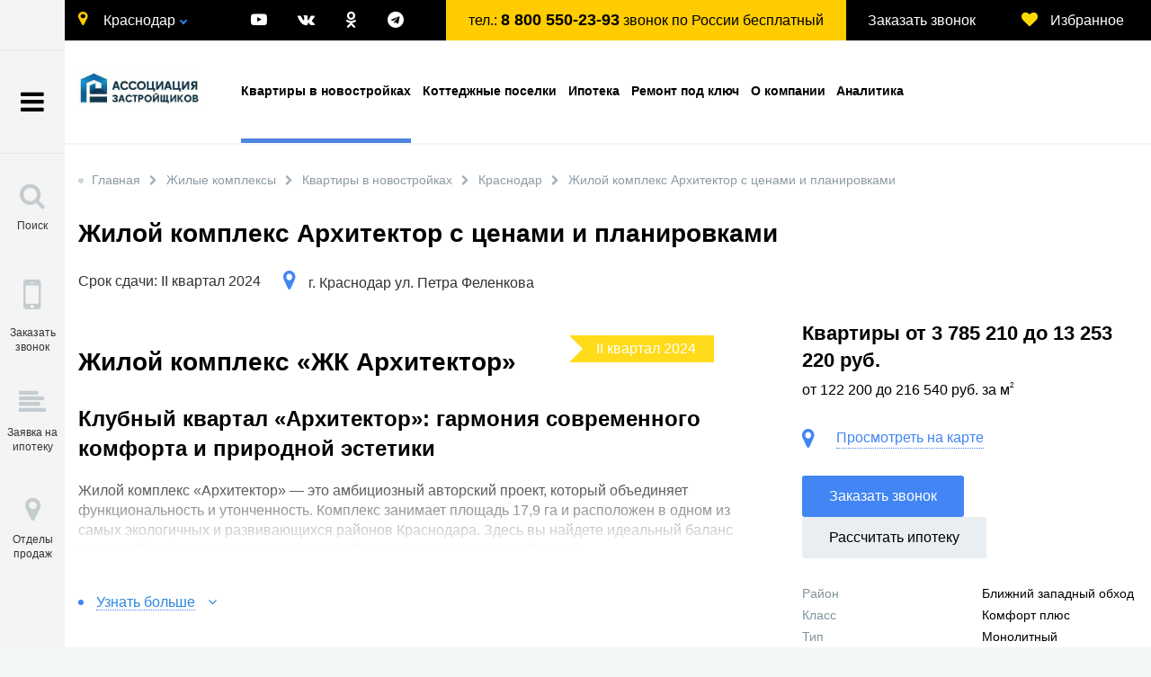

--- FILE ---
content_type: text/html; charset=UTF-8
request_url: https://ap-r.ru/zhilye-kompleksy/kvartiry-v-novostroykakh/zhk-arkhitektor-krasnodar/
body_size: 60128
content:
    <!DOCTYPE html>
<html lang="ru">
  <head>
    <meta charset="utf-8">
    <title>ЖК Архитектор в Краснодаре с ценами и планировками — официальный сайт Ассоциации застройщиков</title> 
    <meta name="viewport" content="user-scalable=no, width=device-width, initial-scale=1, maximum-scale=1">
    <meta http-equiv="X-UA-Compatible" content="IE=edge">
    <meta name="format-detection" content="telephone=no">  
    <meta name="cmsmagazine" content="95775ed97a05fb50fee5837d03e1b04e" />  
    <link rel="shortcut icon" href="/favicon.ico" type="image/x-icon">
    <link rel="icon" href="/favicon.ico" type="image/x-icon">
    <link fetchpriority="high" rel="preload" href="/bitrix/templates/.default/libs/images/mobdesctop-banner-opt.avif" as="image">
    
    <!-- === Добавляем noindex block === -->
        <!-- === конец noindex block === -->
    
               


    

    
        <meta http-equiv="Content-Type" content="text/html; charset=UTF-8" />
<meta name="keywords" content="жк архитектор, жк архитектор краснодар, жк архитектор цены, жк архитектор краснодар цены, юси архитектор жк, жк архитектор краснодар юси, квартиры жк архитектор, жк архитектор планировки, жк архитектор официальный, сайт жк архитектор, жк архитектор официальный сайт, жк архитектор краснодар планировки, жк архитектор краснодар официальный, жк архитектор купить, жк архитектор краснодар официальный сайт, жк архитектор краснодар цены и планировки, жк архитектор краснодар юг строй инвест, жк архитектор фото, жк архитектор краснодар купить, жк архитектор отзывы, жк архитектор краснодар отзывы, квартиры в жк архитектор краснодар, жк архитектор где находится, жк архитектор адрес, жк архитектор краснодар фото, юси, юг строй инвест, югстройинвест." />
<meta name="description" content="ЖК Архитектор — это уникальный авторский проект в одном из самых перспективных, экологичных и развивающихся районов города Краснодара. ЖК Архитектор строится на территории площадью 17,9 Га и состоит из 7 домов переменной этажности. Узнать стоимость, выбрать планировку и купить квартиру в ЖК Архитектор можно на сайте и в отделе продаж Ассоциации застройщиков. Все цены, планировки, остатки квартир размещены на официальном сайте в открытом доступе." />
<script data-skip-moving="true">(function(w, d, n) {var cl = "bx-core";var ht = d.documentElement;var htc = ht ? ht.className : undefined;if (htc === undefined || htc.indexOf(cl) !== -1){return;}var ua = n.userAgent;if (/(iPad;)|(iPhone;)/i.test(ua)){cl += " bx-ios";}else if (/Windows/i.test(ua)){cl += ' bx-win';}else if (/Macintosh/i.test(ua)){cl += " bx-mac";}else if (/Linux/i.test(ua) && !/Android/i.test(ua)){cl += " bx-linux";}else if (/Android/i.test(ua)){cl += " bx-android";}cl += (/(ipad|iphone|android|mobile|touch)/i.test(ua) ? " bx-touch" : " bx-no-touch");cl += w.devicePixelRatio && w.devicePixelRatio >= 2? " bx-retina": " bx-no-retina";if (/AppleWebKit/.test(ua)){cl += " bx-chrome";}else if (/Opera/.test(ua)){cl += " bx-opera";}else if (/Firefox/.test(ua)){cl += " bx-firefox";}ht.className = htc ? htc + " " + cl : cl;})(window, document, navigator);</script>


<link href="/bitrix/cache/css/s1/main/page_9d0cbad7582bf0a9bde45f85f5468de8/page_9d0cbad7582bf0a9bde45f85f5468de8_v1.css?17426613984720" type="text/css"  rel="stylesheet" />
<link href="/bitrix/cache/css/s1/main/template_a88072eb8f5bdaacc79255be131e4bc4/template_a88072eb8f5bdaacc79255be131e4bc4_v1.css?1742990206301571" type="text/css"  data-template-style="true" rel="stylesheet" />







<link rel="canonical" href="https://ap-r.ru/zhilye-kompleksy/kvartiry-v-novostroykakh/zhk-arkhitektor-krasnodar/" />



    
 
       
 
    <!-- Google tag (gtag.js) -->
</head>
  <body class="gray-theme">
      
    <header class="mobile-header">
            <div class="mobile-header-top">
                <div class="mobile-header-top-left">
                    <a href="/" class="mobile-header-logo">
                       <!--  <img src="/bitrix/templates/.default/libs/images/header-logo-new2.jpg" alt=""> -->
                       <picture class="">
                            <source srcset="/bitrix/templates/.default/libs/images/logo-new.avif" type="image/avif"> 
                            <source srcset="/bitrix/templates/.default/libs/images/logo-new.webp" type="image/webp"> 
                            <source srcset="/bitrix/templates/.default/libs/images/logo-new.png" type="image/png"> 
                            <img width="180" height="59" src="/bitrix/templates/.default/libs/images/logo-new.jpg" alt="logo">
                        </picture>
                    </a>

                    <div class="mobile-header-info">
                        
                        <a href="tel:88005502393" class="mobile-header-phone">8 (800) 550 23 93</a>
                        <span class="mobile-header-info-desc">
                            Звонок бесплатный
                        </span>
                    </div>
                </div>
                <div class="mobile-header-btn mobile-header-menu-trigger">
                    <span></span>
                    <span></span>
                    <span></span>
                </div>
            </div>
            <div class="mobile-header-bottom">
            <div class="mobile-header-search">
                <input type="text" class="mobile-header-search-input" placeholder="Поиск по сайту">
                <input type="submit" class="mobile-header-search-submit" value="Найти">
            </div>
            <div class="mobile-menu">
                <div class="mobile-menu-item">
                    <a href="/zhilye-kompleksy/kvartiry-v-novostroykakh/" class="mobile-menu-item-title">Жилые комплексы</a>                  
                    <a href="/zhilye-kompleksy/kvartiry-v-novostroykakh/" class="mobile-menu-item-link">Квартиры в новостройках</a>        
                    <a href="/villages/"  class="mobile-menu-item-link">Коттеджные поселки</a>         
                                        <a href="/ipoteka/" class="mobile-menu-item-link">Ипотека</a>
                    <a href="/remont-pod-klyuch/" class="mobile-menu-item-link">Ремонт под ключ</a>
                </div>
                <div class="mobile-menu-item">
                    <a href="/about/" class="mobile-menu-item-title">О компании</a>
                    <a href="/about/vakansii/" class="mobile-menu-item-link">Вакансии</a>
                    <a href="/about/istorii-uspekha/" class="mobile-menu-item-link">История успеха</a>
                    <a href="/about/vopros-otvet/" class="mobile-menu-item-link">Вопрос-ответ</a>
                    <a href="/about/zakonodatelstvo/" class="mobile-menu-item-link">Законодательство</a>
                    <a href="/about/kontakty/" class="mobile-menu-item-link">Контакты</a>
                    <a href="/forum/" class="mobile-menu-item-link">Форум</a>
                </div>
                <div class="mobile-menu-item">
                    <a href="/partnery/" class="mobile-menu-item-title">Партнеры</a>                 
                    <a href="/partnery/stat-partnerom/" class="mobile-menu-item-link">Стать партнером</a>
                </div>
                <div class="mobile-menu-item">
                    <a href="/about/kontakty/" class="mobile-menu-item-middle-link">Отделы продаж</a>
                </div>
                <div class="mobile-menu-footer">
                    <div class="mobile-menu-footer-left">
                        <a href="#callback" class="custom-popup _blue _semybold">Обратный звонок</a>
                    </div>
                    <div class="mobile-menu-footer-soc">
                        <a href="https://vk.com/azastroischikov" class="_blue mobile-menu-footer-soc-ico" target="_blank" rel="nofollow">
                            <i class="fa fa-vk" aria-hidden="true"></i>
                        </a>
                        <a href="https://ok.ru/profile/563058043461" target="_blank" rel="nofollow" class="_blue mobile-menu-footer-soc-ico">
                             <i class="fa fa-odnoklassniki" aria-hidden="true"></i> 
                        </a>
                        <a href="https://www.youtube.com/channel/UCIJ-mqOPGKT3xmKFd_Io_Pg" target="_blank" rel="nofollow" class="_blue mobile-menu-footer-soc-ico">
                            <i class="fa fa-youtube-play" aria-hidden="true"></i> 
                        </a>
                        <a href="https://t.me/+go6jGLYSCZ1mNThi" target="_blank" rel="nofollow"  class="_blue mobile-menu-footer-soc-ico">
                            <i class="fa fa-telegram" aria-hidden="true"></i>
                        </a>
                    </div>
                </div>
            </div>

            </div>
    </header>

     <div class="search-window page-wrapper-offset">
        <div class="grid grid--container">
           <div class="row">
               <div class="col col--lg-12">
                   <form class="search-window-controls" action="/search/">
                        <input type="text" class="search-window-controls-input" name="q" placeholder="Поиск по сайту">
                        <input type="submit" class="search-window-controls-submit index-banner-info-form-submit" name="s" value="Поиск по сайту">
                        <i class="close-search-window"></i>
                    </form>
               </div>
           </div>
            
        </div>
    </div>
       <div class="page-wrapper page-wrapper-offset small-map-wrapper">
        <div class="desctop-menu">
                <a href="#big-menu" class="full-menu-popup-link desctop-menu-hamburger">
                    <i class="fa fa-bars" aria-hidden="true"></i>
                </a>
                <div class="desctop-sidebar-btn">
                    <a href="#" class="desctop-sidebar-btn-item search-trigger">
                        <span class="desctop-sidebar-btn-item-wrapper">
                            <i class="fa fa-search" aria-hidden="true"></i>
                            <span class="desctop-sidebar-btn-item-title">Поиск</span>
                        </span>
                        
                    </a>
                </div> 
                <div class="desctop-sidebar-btn">
                    <a href="#callback" class="desctop-sidebar-btn-item popup-link">
                        <span class="desctop-sidebar-btn-item-wrapper">
                            <i class="fa fa-mobile" aria-hidden="true"></i>
                            <span class="desctop-sidebar-btn-item-title">Заказать звонок</span>
                        </span>
                    </a>
                </div> 
                <div class="desctop-sidebar-btn">
                    <a href="#get-ipoteka" class="popup-link desctop-sidebar-btn-item ">
                        <span class="desctop-sidebar-btn-item-wrapper">
                            <i class="fa fa-align-left" aria-hidden="true"></i>
                            <span class="desctop-sidebar-btn-item-title">Заявка на ипотеку</span>
                        </span>
                    </a>
                </div>
                <div class="desctop-sidebar-btn">
                    <a href="/about/kontakty/" class="desctop-sidebar-btn-item ">
                        <span class="desctop-sidebar-btn-item-wrapper">
                        <i class="fa fa-map-marker" aria-hidden="true"></i>
                        <span class="desctop-sidebar-btn-item-title">Отделы продаж</span>
                        </span>
                    </a>
                </div>
            </div>

       <div class="page-container">
            <div class="desctop-first-view">
                <header class="desctop-header">
                <div class="desctop-header-top">
                    <div class="desctop-header-top-content yellow-color-ico">
                        <div class="desctop-header-top-content-left ">
                        
<div class="select-city-top">

    <select id="header_cities" >
	<option value="/">Город не выбран</option>
		
	<option value="/krasnodar/" selected>Краснодар</option>                
		
	<option value="/novorossiysk/" >Новороссийск</option>                
		
	<option value="/anapa/" >Анапа</option>                
		
	<option value="/sochi/" >Сочи и Архыз</option>                
		
	<option value="/temryuk_taman/" >Темрюк и Тамань</option>                
		
	<option value="/tuapse/" >Туапсинский район</option>                
		
	<option value="/rostov-na-donu/" >Ростов-на-Дону</option>                
		
	<option value="/bataysk/" >Батайск</option>                
		
	<option value="/krim/" >Крым</option>                
		
	<option value="/maykop/" >Майкоп</option>                
		
	<option value="/taganrog/" >Таганрог</option>                
	</select>                    
</div>                              <div class="desctop-header-soc">
                              <!--noindex--><a  href="https://www.youtube.com/channel/UCIJ-mqOPGKT3xmKFd_Io_Pg" class="desctop-header-soc-link" rel="nofollow" target="_blank">
    <i class="fa fa-youtube-play" aria-hidden="true"></i> 
</a><!--/noindex-->
<a href="https://vk.com/azastroischikov" rel="nofollow" target="_blank" class="desctop-header-soc-link">
    <i class="fa fa-vk" aria-hidden="true"></i> 
</a>
<!--
<a href="https://www.instagram.com/associacia_zastroisikov_nvrsk/" class="desctop-header-soc-link" rel="nofollow" target="_blank">
    <i class="fa fa-instagram" aria-hidden="true"></i>
</a>-->
<a href="https://ok.ru/profile/563058043461" class="desctop-header-soc-link" rel="nofollow" target="_blank">
    <i class="fa fa-odnoklassniki" aria-hidden="true"></i>
</a>
<a href="https://t.me/+go6jGLYSCZ1mNThi" class="desctop-header-soc-link" rel="nofollow" target="_blank">
    <i class="fa fa-telegram" aria-hidden="true"></i>
</a>                               
                            </div>
                        </div>
                        <div class="desctop-header-top-content-middle">
                            <span class="desctop-header-top-phone desctop-header-horizont-offset">
    тел.:  <a href="tel:88005502393">8 800 550-23-93</a>  
    звонок по России бесплатный</span>
                            <a href="#callback" class="popup-link desctop-header-top-link">Заказать звонок</a>
                        </div>
                        <div class="desctop-header-top-content-right">
                            <a href="/izbrannoe/" class="desctop-header-top-link">
                                <i class="fa fa-heart" aria-hidden="true"></i>
                                <span>Избранное</span>
                            </a>
                        </div>
                    </div>
                    
                    
                    
                </div>
                
                <div class="desctop-header-middle ">
                   <div class="grid grid--container  grid--container-full-height">
                      <div class="row ">
                         <div class="col col--xl-2 col--lg-1">
                             <a href="/" class="desctop-header-logo">
                              <!-- <img class="desctop-logo" src="/bitrix/templates/.default/libs/images/header-logo-new2.jpg" alt=""> -->
<!-- <img class="desctop-logo" width="192" height="62" src="/bitrix/templates/.default/libs/images/logo-new.jpg" alt="" > -->

<picture class="">
    <source srcset="/bitrix/templates/.default/libs/images/logo-new.avif" type="image/avif"> 
    <source srcset="/bitrix/templates/.default/libs/images/logo-new.webp" type="image/webp"> 
    <source srcset="/bitrix/templates/.default/libs/images/logo-new.png" type="image/png"> 
    <img class="desctop-logo" width="192" height="62" src="/bitrix/templates/.default/libs/images/logo-new.jpg" alt="logo">
</picture>


<!-- <img class="mobile-logo" src="/bitrix/templates/.default/libs/images/mobile-logo.png" alt=""> --> 
<!-- <img class="mobile-logo" width="180" height="58" src="/bitrix/templates/.default/libs/images/logo-new.jpg" alt=""> -->
                             </a>
                         </div>
                         <div class="col col--xl-10 col--lg-11 col--no-gutters">
                             
<nav class="desctop-header-menu">
           <a href="/zhilye-kompleksy/kvartiry-v-novostroykakh/" class="desctop-header-menu-link active">Квартиры в новостройках</a>
	    
       		<a href="/villages/" class="desctop-header-menu-link">Коттеджные поселки</a>
	    
       		<a href="/ipoteka/" class="desctop-header-menu-link">Ипотека</a>
	    
       		<a href="/remont-pod-klyuch/" class="desctop-header-menu-link">Ремонт под ключ</a>
	    
       		<a href="/about/" class="desctop-header-menu-link">О компании</a>
	    
       		<a href="/analytics/" class="desctop-header-menu-link">Аналитика</a>
	    
    </nav>

                         </div>
                       </div>
                    </div>
              </div> 
                
            </header>
           </div>
                     <div class="single-page-first-section">
           <div class="grid grid--container">
             <div class="row">
                         <div class="col col--lg-12">
                           <div class="breadcrump"><a href="/" class="breadcrump-link" title="Главная" >
					Главная
				</a>
			<i class="fa fa-chevron-right"></i><a href="/zhilye-kompleksy/" class="breadcrump-link" title="Жилые комплексы" >
					Жилые комплексы
				</a>
			<i class="fa fa-chevron-right"></i><a href="/zhilye-kompleksy/kvartiry-v-novostroykakh/" class="breadcrump-link" title="Квартиры в новостройках" >
					Квартиры в новостройках
				</a>
			<i class="fa fa-chevron-right"></i><a href="/krasnodar/" class="breadcrump-link" title="Краснодар" >
					Краснодар
				</a>
			
			
				<i class="fa fa-chevron-right"></i>
				<span>Жилой комплекс Архитектор с ценами и планировками</span>
			<div style="clear:both"></div></div>                         </div>
                     </div> 
                         <div class="row">
                <div class="col col--lg-12">
                    <h1 class="h1">Жилой комплекс Архитектор с ценами и планировками</h1>
                </div>
             </div>   
               
       <link href="/bitrix/templates/.default/libs/css/housemap.css" type="text/css"  rel="stylesheet" />
<link href="/bitrix/templates/.default/libs/css/patch.css" type="text/css"  rel="stylesheet" />

<!---- torkgrogkrog ---->
<div class="scroll-header">
    <div class="grid grid--container">
        <div class="row">
            <div class="col col--lg-12">
                <h2 class="scroll-header-title">
                    ЖК Архитектор                </h2>
                <div class="scroll-header-nav">
                    <ul class="scroll-header-nav-menu">
                        <li>
                            <a href="#about">Общая информация</a>
                        </li>
                                                    <li>
                                <a href="#flats">Квартиры в продаже</a>
                            </li>
                                                <li>
                            <a href="#media">Медиатека</a>
                        </li>
                        <li>
                            <a href="#infr">Инфраструктура</a>
                        </li>

                        <li>
                            <a href="#payment">Способы оплаты</a>
                        </li>

                    </ul>
                    <div class="scroll-header-nav-right">
                        <a href="#callback"
                           class="popup-link btn _blue-btn card-single-user-nav-btn slim-btn _rounded-btn">Заказать
                            звонок</a>
                        <a href="/ipoteka/"
                           class="btn _gray-btn card-single-user-nav-btn slim-btn _rounded-btn scroll-ipoteka">Рассчитать
                            ипотеку</a>

                    </div>

                </div>
            </div>
        </div>
    </div>
</div>


<div class="row">
    <div class="col col--lg-12">
        <div class="card-exerpt-info">
            <span class="card-exerpt-info-item">Срок сдачи: II квартал 2024</span>
            <span class="card-exerpt-info-item">
               <i class="fa fa-map-marker" aria-hidden="true"></i>
                г. Краснодар ул. Петра Феленкова            </span>
        </div>
    </div>
</div>
<div class="row">
    <div class="col col--lg-8">
        <div class="paget-top-secton">
            <div class="row">
                <div class="col col--lg-12">
                    <div class="card-sliders custom-gallery-wrapper">
                        <div class="gallery">
                                                            <a href="/upload/resize_cache/iblock/0b8/900_700_2/dvves7g0h9xgbutlsldn2a43u8ahtzb6.jpg"></a>
                                                            <a href="/upload/resize_cache/iblock/36d/900_700_2/9mv7taooue8xlbwcdigtaj9ks57wtsnw.jpg"></a>
                                                            <a href="/upload/resize_cache/iblock/e79/900_700_2/odgbog1paiu6vg4imbf1tqvd4ypxp13t.jpg"></a>
                                                            <a href="/upload/resize_cache/iblock/ace/900_700_2/7rfsmhbqdf8w57bcu32wko63tta30cnx.png"></a>
                                                            <a href="/upload/resize_cache/iblock/cf7/900_700_2/b1vrjlx0tzxqm20bjqzyzrl7g2gy2e69.jpg"></a>
                                                            <a href="/upload/resize_cache/iblock/00d/900_700_2/gjulzdhx582pqdt53tyt5g68ttc83e24.png"></a>
                                                            <a href="/upload/resize_cache/iblock/d9c/900_700_2/p33liqhp8anccws4dnzn4oy13lp47aie.png"></a>
                                                            <a href="/upload/resize_cache/iblock/707/900_700_2/gq7ughndfnp3oy79a31imvze9eqn91ir.jpg"></a>
                                                            <a href="/upload/resize_cache/iblock/757/900_700_2/mbf72zxn103htn4svzb379fziwktdces.jpg"></a>
                                                            <a href="/upload/resize_cache/iblock/a5d/900_700_2/nrout0vj86o3e1o1e9k8u7j3vrzctjjs.jpg"></a>
                                                            <a href="/upload/iblock/473/ciwnb449np0x3nq2524hntw91j23b0xn.jpg"></a>
                                                            <a href="/upload/resize_cache/iblock/c44/900_700_2/hfwhkbxzl9n536rfmh4j2z5mndqlgdwm.png"></a>
                                                    </div>
                        <div class="card-sliders-gen-item-nav">
                            <div class="card-sliders-gen-item-nav-icon">
                                <span class="object-tile-icons">
                                                                       <a href="#" data-id="910557"
                                                                          class="favor_zk">
                                                       <i class="fa fa-heart "
                                                          aria-hidden="true"></i>
                                                                       </a>
                                                                       <a href="#" class="custom-gallery-trigger">
                                                                           <i class="fa fa-search"
                                                                              aria-hidden="true"></i>
                                                                        </a>
                                                                   </span>
                            </div>
                            <div class="card-sliders-gen-item-nav-title">
                                <div class="flag-label-wrapper">
                                        <span class="flag-label yellow">
                                        II квартал 2024                                        </span>
                                </div>
                                                            </div>
                        </div>
                        <div class="card-sliders-gen">
                                                            <div>
                                    <div class="card-sliders-gen-item">
                                        <img src="/upload/resize_cache/iblock/0b8/947_631_1/dvves7g0h9xgbutlsldn2a43u8ahtzb6.jpg" alt="">
                                    </div>
                                </div>
                                                            <div>
                                    <div class="card-sliders-gen-item">
                                        <img src="/upload/resize_cache/iblock/36d/947_631_1/9mv7taooue8xlbwcdigtaj9ks57wtsnw.jpg" alt="">
                                    </div>
                                </div>
                                                            <div>
                                    <div class="card-sliders-gen-item">
                                        <img src="/upload/resize_cache/iblock/e79/947_631_1/odgbog1paiu6vg4imbf1tqvd4ypxp13t.jpg" alt="">
                                    </div>
                                </div>
                                                            <div>
                                    <div class="card-sliders-gen-item">
                                        <img src="/upload/resize_cache/iblock/ace/947_631_1/7rfsmhbqdf8w57bcu32wko63tta30cnx.png" alt="">
                                    </div>
                                </div>
                                                            <div>
                                    <div class="card-sliders-gen-item">
                                        <img src="/upload/resize_cache/iblock/cf7/947_631_1/b1vrjlx0tzxqm20bjqzyzrl7g2gy2e69.jpg" alt="">
                                    </div>
                                </div>
                                                            <div>
                                    <div class="card-sliders-gen-item">
                                        <img src="/upload/resize_cache/iblock/00d/947_631_1/gjulzdhx582pqdt53tyt5g68ttc83e24.png" alt="">
                                    </div>
                                </div>
                                                            <div>
                                    <div class="card-sliders-gen-item">
                                        <img src="/upload/resize_cache/iblock/d9c/947_631_1/p33liqhp8anccws4dnzn4oy13lp47aie.png" alt="">
                                    </div>
                                </div>
                                                            <div>
                                    <div class="card-sliders-gen-item">
                                        <img src="/upload/resize_cache/iblock/707/947_631_1/gq7ughndfnp3oy79a31imvze9eqn91ir.jpg" alt="">
                                    </div>
                                </div>
                                                            <div>
                                    <div class="card-sliders-gen-item">
                                        <img src="/upload/resize_cache/iblock/757/947_631_1/mbf72zxn103htn4svzb379fziwktdces.jpg" alt="">
                                    </div>
                                </div>
                                                            <div>
                                    <div class="card-sliders-gen-item">
                                        <img src="/upload/resize_cache/iblock/a5d/947_631_1/nrout0vj86o3e1o1e9k8u7j3vrzctjjs.jpg" alt="">
                                    </div>
                                </div>
                                                            <div>
                                    <div class="card-sliders-gen-item">
                                        <img src="/upload/iblock/473/ciwnb449np0x3nq2524hntw91j23b0xn.jpg" alt="">
                                    </div>
                                </div>
                                                            <div>
                                    <div class="card-sliders-gen-item">
                                        <img src="/upload/resize_cache/iblock/c44/947_631_1/hfwhkbxzl9n536rfmh4j2z5mndqlgdwm.png" alt="">
                                    </div>
                                </div>
                            
                        </div>
                        <div class="card-sliders-nav-wrapper">
                            <div class="card-sliders-nav arrows-control">
                                                                    <div>
                                        <div class="card-sliders-nav-item">
                                            <img src="/upload/resize_cache/iblock/0b8/136_90_2/dvves7g0h9xgbutlsldn2a43u8ahtzb6.jpg" alt="">
                                        </div>
                                    </div>

                                                                    <div>
                                        <div class="card-sliders-nav-item">
                                            <img src="/upload/resize_cache/iblock/36d/136_90_2/9mv7taooue8xlbwcdigtaj9ks57wtsnw.jpg" alt="">
                                        </div>
                                    </div>

                                                                    <div>
                                        <div class="card-sliders-nav-item">
                                            <img src="/upload/resize_cache/iblock/e79/136_90_2/odgbog1paiu6vg4imbf1tqvd4ypxp13t.jpg" alt="">
                                        </div>
                                    </div>

                                                                    <div>
                                        <div class="card-sliders-nav-item">
                                            <img src="/upload/resize_cache/iblock/ace/136_90_2/7rfsmhbqdf8w57bcu32wko63tta30cnx.png" alt="">
                                        </div>
                                    </div>

                                                                    <div>
                                        <div class="card-sliders-nav-item">
                                            <img src="/upload/resize_cache/iblock/cf7/136_90_2/b1vrjlx0tzxqm20bjqzyzrl7g2gy2e69.jpg" alt="">
                                        </div>
                                    </div>

                                                                    <div>
                                        <div class="card-sliders-nav-item">
                                            <img src="/upload/resize_cache/iblock/00d/136_90_2/gjulzdhx582pqdt53tyt5g68ttc83e24.png" alt="">
                                        </div>
                                    </div>

                                                                    <div>
                                        <div class="card-sliders-nav-item">
                                            <img src="/upload/resize_cache/iblock/d9c/136_90_2/p33liqhp8anccws4dnzn4oy13lp47aie.png" alt="">
                                        </div>
                                    </div>

                                                                    <div>
                                        <div class="card-sliders-nav-item">
                                            <img src="/upload/resize_cache/iblock/707/136_90_2/gq7ughndfnp3oy79a31imvze9eqn91ir.jpg" alt="">
                                        </div>
                                    </div>

                                                                    <div>
                                        <div class="card-sliders-nav-item">
                                            <img src="/upload/resize_cache/iblock/757/136_90_2/mbf72zxn103htn4svzb379fziwktdces.jpg" alt="">
                                        </div>
                                    </div>

                                                                    <div>
                                        <div class="card-sliders-nav-item">
                                            <img src="/upload/resize_cache/iblock/a5d/136_90_2/nrout0vj86o3e1o1e9k8u7j3vrzctjjs.jpg" alt="">
                                        </div>
                                    </div>

                                                                    <div>
                                        <div class="card-sliders-nav-item">
                                            <img src="/upload/resize_cache/iblock/473/136_90_2/ciwnb449np0x3nq2524hntw91j23b0xn.jpg" alt="">
                                        </div>
                                    </div>

                                                                    <div>
                                        <div class="card-sliders-nav-item">
                                            <img src="/upload/resize_cache/iblock/c44/136_90_2/hfwhkbxzl9n536rfmh4j2z5mndqlgdwm.png" alt="">
                                        </div>
                                    </div>

                                
                            </div>
                        </div>

                    </div>
                </div>
            </div>
        </div>
        <section class="default-section default-section-white-theme default-section-inner-offset" id="about">
            <div class="row">
                <div class="col col--lg-12">
                    <h2 class="default-h2">Жилой комплекс «ЖК Архитектор»</h2>
                    <div class="slide-toogle-widget croptext js-slide-toggle-content-wrapper">
                        <div class="croptext-content croptext-content-toggle js-slide-toggle-content">
                            <h2>Клубный квартал «Архитектор»: гармония современного комфорта и природной эстетики</h2>
<p>
	 Жилой комплекс «Архитектор» — это амбициозный авторский проект, который объединяет функциональность и утонченность. Комплекс занимает площадь 17,9 га и расположен в одном из самых экологичных и развивающихся районов Краснодара. Здесь вы найдете идеальный баланс городской инфраструктуры, транспортной доступности и природной среды.
</p>
<p>
	 Разработанный с учетом современных требований к комфортной и безопасной жизни, ЖК «Архитектор» станет новым центром притяжения для тех, кто планирует переезд в Краснодар или рассматривает возможность переезда на ПМЖ в Краснодар.
</p>
<hr>
<h3>О проекте</h3>
<p>
	 Проект включает 10 домов переменной этажности (9–18 этажей), выполненных в стиле скандинавского минимализма. Архитектурные решения подчеркивают строгость линий, продуманность форм и гармонию цветовых решений. Фасады зданий облицованы материалами премиум-класса:
</p>
<ul>
	<li>Первый этаж: панели с клинкерной текстурой в системе вентилируемого фасада.</li>
	<li>Верхние этажи: композитные панели с вентиляцией.</li>
	<li>Цокольная часть: отделка керамической плиткой.</li>
</ul>
<p>
	 Цветовая гамма фасадов включает терракотовые, серые и песочные оттенки, которые создают визуально приятную и гармоничную атмосферу. Дополнительный акцент — стильная вечерняя подсветка фасадов, подчеркивающая индивидуальность комплекса.
</p>
<p>
	 Жилой комплекс спроектирован в концепции «двор без машин» и «безбарьерная среда». Все дворы закрыты от посторонних, на территории действует круглосуточная охрана и система видеонаблюдения. Эти меры обеспечивают высокий уровень безопасности для жителей.
</p>
<hr>
<h3>Инфраструктура комплекса</h3>
<p>
	 ЖК «Архитектор» предлагает своим жителям все необходимое для комфортной жизни. Территория благоустроена и разделена на функциональные зоны, которые отвечают интересам жителей разного возраста.
</p>
<h4>Для детей и подростков:</h4>
<ul>
	<li>Современные игровые площадки с безопасным покрытием.</li>
	<li>Пространства для активных игр и занятий спортом.</li>
	<li>Детские сады на 250 и 330 мест, расположенные прямо на территории комплекса.</li>
</ul>
<h4>Для взрослых:</h4>
<ul>
	<li>Уютные лаундж-зоны с аллеями, зелеными насаждениями и фонтанами.</li>
	<li>Просторные спортивные площадки, оборудованные по последнему слову техники.</li>
	<li>Пешие маршруты для прогулок и активного отдыха.</li>
</ul>
<h4>Для всех жителей:</h4>
<ul>
	<li>Торговый центр с магазинами, кафе, аптеками и другими объектами коммерческой инфраструктуры.</li>
	<li>Подземный и наземный паркинг с удобным доступом из жилых домов.</li>
	<li>Зоны отдыха с продуманным ландшафтным дизайном.</li>
</ul>
<hr>
<h3>Состояние передаваемых квартир</h3>
<p>
	 Квартиры в ЖК «Архитектор» передаются в предчистовой отделке, что позволяет владельцам создать интерьер своей мечты.
</p>
<h4>Что включено в отделку:</h4>
<ol>
	<li>Гипсовая штукатурка стен.</li>
	<li>Стяжка пола.</li>
	<li>Полная разводка электропроводки.</li>
	<li>Французское остекление (панорамные окна с расширенным обзором).</li>
	<li>Металлическая входная дверь высокого качества.</li>
	<li>Радиаторы отопления конвекторного типа.</li>
</ol>
<p>
	 Такой подход позволяет существенно сэкономить время и средства на начальном этапе ремонта, сохранив возможность для индивидуального дизайна.
</p>
<hr>
<h3>Транспортная доступность</h3>
<p>
	 ЖК «Архитектор» располагается в одном из самых удобных районов Краснодара с точки зрения транспортной доступности. Жителям комплекса доступны все виды транспорта, а также быстрое сообщение с центральной частью города и другими районами.
</p>
<h4>Основные маршруты:</h4>
<ul>
	<li>По улице Дзержинского и Ростовскому шоссе до центра города — всего 20 минут на автомобиле.</li>
	<li>До ТРЦ «Красная площадь» — 10 минут.</li>
</ul>
<h4>Общественный транспорт:</h4>
<ul>
	<li>Автобусы, маршрутные такси и троллейбусы, курсирующие по ключевым направлениям города.</li>
	<li>Строящаяся трамвайная линия, которая соединит СК «Баскет-Холл» с центральными районами Краснодара.</li>
</ul>
<hr>
<h3>Развитие района</h3>
<p>
	 Район вокруг ЖК «Архитектор» активно развивается и уже сегодня включает множество объектов инфраструктуры. Согласно Генеральному плану Краснодара, эта территория станет одной из ключевых в северной части города.
</p>
<h4>Будущие проекты:</h4>
<ol>
	<li>
	<p>
		 Спортивный парк «Достижение»:
	</p>
	<ul>
		<li>Крупнейший спортивный объект Краснодара.</li>
		<li>Включает зоны для воркаута, скейтбординга, роллердром и многофункциональные спортивные площадки.</li>
	</ul>
 </li>
	<li>
	<p>
		 Расширение транспортной сети:
	</p>
	<ul>
		<li>Новые дорожные развязки.</li>
		<li>Велосипедные маршруты и тротуары для пешеходов.</li>
	</ul>
 </li>
	<li>
	<p>
		 Социальная инфраструктура:
	</p>
	<ul>
		<li>Школа на 1550 мест в завершающей стадии строительства.</li>
		<li>Дополнительные медицинские учреждения, аптеки и магазины.</li>
	</ul>
 </li>
	<li>
	<p>
		 Экологические зоны:
	</p>
	<ul>
		<li>Новые парки и скверы с обилием зелени.</li>
		<li>Развитие озелененных территорий и зон отдыха.</li>
	</ul>
 </li>
</ol>
<hr>
<h3>Сроки сдачи домов</h3>
<p>
	 Жилой комплекс строится поэтапно с учетом всех стандартов качества. Сдача домов планируется следующим образом:
</p>
<ul>
	<li>Литер 1.1 - 3 квартал 2025 г.</li>
	<li>Литер 2.1 - сдан</li>
	<li>Литера 3.1, 5.1, 5.2 - сданы</li>
	<li>Литер 7.1 — сдан</li>
	<li>Литер 4.1, 4.2 - 3 квартал 2026 г.</li>
</ul>
<hr>
<h3>Преимущества покупки через Ассоциацию застройщиков</h3>
<p>
	 Покупая квартиру через Ассоциацию застройщиков, вы получаете:
</p>
<ul>
	<li>Гарантию безопасности сделки — строительство ведется по ФЗ-214 через эскроу-счета.</li>
	<li>Отсутствие комиссий и переплат.</li>
	<li>Скидки от застройщиков и подарки от партнеров.</li>
</ul>
<p>
	 Звоните по номеру 8-800-550-23-93 для получения дополнительной информации. Все актуальные цены, планировки и остатки квартир указаны ниже на странице.
</p>
<p>
	 Переезжайте в Краснодар с уверенностью в комфортном и надежном будущем вместе с ЖК «Архитектор»!
</p>                        </div>
                        <!--                        -->                        <!--                            <a href="#"-->
                        <!--                               class="more-blue-link more-blue-link-top-offset slide-toogle-widget-trigger"><span>Узнать больше</span>-->
                        <!--                                <i class="fa fa-angle-down" aria-hidden="true"></i></a>-->
                        <!--                        -->                        <a href="#" class="more-blue-link more-blue-link-top-offset js-slide-toggle-content-btn" data-show-text="Узнать больше" data-hide-text="Свернуть">
                            <span>Узнать больше</span>
                            <i class="fa fa-angle-down" aria-hidden="true"></i>
                        </a>
                    </div>
                  
                                            <div class="n-docs n-docs_offset">
                            <span class="n-docs__title">Документация</span>
                            <div class="n-docs__items">
                                                            <a href="/upload/iblock/dea/nlw885cwuf1uvjktgaaquqk1icuevpe1.pdf" target="_blank" class="iconned-blue-link">
                                    <i class="pdf-ico"></i>
                                    <span>Положительное заключение экспертизы</span>
                                </a>
                                                                <a href="/upload/iblock/600/h8nrg8himkba6xlk1i2em4nt13c1rreq.pdf" target="_blank" class="iconned-blue-link">
                                    <i class="pdf-ico"></i>
                                    <span>Разрешение на строительство</span>
                                </a>
                                                                <a href="/upload/iblock/d8c/l37w84u69rl6ft27bf09vpieqai0f9yv.pdf" target="_blank" class="iconned-blue-link">
                                    <i class="pdf-ico"></i>
                                    <span>Проектная декларация</span>
                                </a>
                                                                <a href="/upload/iblock/062/n52hcl2uytavwerkwoqwf3nd85d607yc.pdf" target="_blank" class="iconned-blue-link">
                                    <i class="pdf-ico"></i>
                                    <span>Буклет</span>
                                </a>
                                                            </div>
                        </div>
                                                                        <div class="lead lead_yellow">
                            <span class="lead__title">
                                Скачайте каталог с описанием и планировками                            </span>
                            <div class="lead__desc">
                                <p>
                                    Заполните форму и получите каталог с планировками и ценами                                </p>
                            </div>
                            <form class="lead-nav custom_ajax_form" method="post" action="/ajax/lead1.php" id="lead-form-1">
                            <input type="hidden" id="g-recaptcha-response" class="g-recaptcha-response" name="g-recaptcha-response" />
                                <div class="lead-nav__control">
                                    <label class="lead-nav__label">Телефон</label>
                                    <input type="text" class="lead-nav__input phone-mask" required name="phone" placeholder="+7">
                                </div>
                                <input type="hidden" name="zk" value="ЖК Архитектор"/>
                                <input type="hidden" name="type" value="Запрос каталога (лид-магнит)"/>
                                <button type="submit" class="lead-nav__btn" data-text="Скачать каталог">Скачать каталог</button>
                            </form>
                            <span class="n-manager__politic n-manager__politic_black n-manager__politic_t-offset">
                        Нажимая кнопку, вы даете согласие на обработку <a href="/obrabotka-personalnykh-dannykh/" target="_blank">персональных данных</a>
                    </span>
                        </div>
                        
                </div>
            </div>
        </section>
    </div>
    <div class="col col--lg-4">
                <div class="card-single-price default-card-single-offset">
                            <p class="card-single-price-regular">Квартиры
                    от 3 785 210                    до 13 253 220 руб. </p>
                        <p class="card-single-price-regular-desc">
                от 122 200 до 216 540                руб. за м<sup>2</sup>
            </p>
        </div>
        <div class="card-single-watch default-card-single-offset">
            <a href="#map-popup2" class="popup-link blue-decorated-link">
                <i class="fa fa-map-marker" aria-hidden="true"></i>
                <span>Просмотреть на карте</span>

            </a>
                    </div>

        <div class="card-single-user-nav default-card-single-offset">
            <a href="#callback" class="popup-link btn _blue-btn card-single-user-nav-btn slim-btn _rounded-btn">Заказать звонок</a>
<a href="#" class="btn _gray-btn card-single-user-nav-btn slim-btn _rounded-btn to-calc">Рассчитать ипотеку</a>
        </div>
        <div class="card-single-detail-info">
            <div class="jk-key-val">
                                    <div class="jk-key-val-item">
                   <span class="jk-key">
                        Район
                   </span>
                        <span class="jk-val">
                       <a href="/">Ближний западный обход</a>                   </span>
                    </div>
                                                    <div class="jk-key-val-item">
                   <span class="jk-key">
                       Класс
                   </span>
                        <span class="jk-val">
                       Комфорт плюс                   </span>
                    </div>
                                                    <div class="jk-key-val-item">
                   <span class="jk-key">
                       Тип
                   </span>
                        <span class="jk-val">
                   Монолитный перекрестно-стеновой                   </span>
                    </div>
                                                    <div class="jk-key-val-item">
                   <span class="jk-key">
                       Этажей
                   </span>
                        <span class="jk-val">
                   18                   </span>
                    </div>
                                                    <div class="jk-key-val-item">
                   <span class="jk-key">
                       Высота потолков
                   </span>
                        <span class="jk-val">
                   2.74                   </span>
                    </div>
                                                    <div class="jk-key-val-item">
                   <span class="jk-key">
                       Отделка квартиры
                   </span>
                        <span class="jk-val">
                   Предчистовая,White-box,ремонт &quot;под ключ&quot;                   </span>
                    </div>
                                                    <div class="jk-key-val-item">
                   <span class="jk-key">
                       Отопление
                   </span>
                        <span class="jk-val">
                   Центральное. Коллекторная система                   </span>
                    </div>
                                                                    <div class="jk-key-val-item">
                   <span class="jk-key">
                       Расстояние до центра
                   </span>
                        <span class="jk-val">
                   9,5 км                   </span>
                    </div>
                                                    <div class="jk-key-val-item">
                   <span class="jk-key">
                       Способы приобретения
                   </span>
                        <span class="jk-val">
                   Государственные сертификаты, Военная ипотека, Ипотека, Материнский капитал, Наличный расчет                   </span>
                    </div>
                            </div>


        </div>

        <div class="card-single-count">
        <p class="card-single-price-regular" style="font-weight: 100;font-size: 20px;">
        Всего квартир: <span id="total_flats_js"><img src="/bitrix/templates/.default/libs/images/preloader.svg"></span>
            </p>
            <p class="card-single-price-regular" style="font-size: 20px;"> 
            В продаже: <span id="in_sale_js"><img src="/bitrix/templates/.default/libs/images/preloader.svg"></span>
            </p>
        </div>

        
                    <div class="n-manager n-manager_offset">
            <div class="n-manager__header">
                
                <div class="n-manager__user">
                    <div class="n-manager-p">
                        <div class="n-manager-p__content">
                            <span class="n-manager__title">Кирилл Оридниченко</span>
                            <span class="n-manager__job">менеджер проекта</span>
                        </div>
                        <div class="n-manager__pic">
                            <img src="/upload/resize_cache/iblock/5b8/80_80_2/pvmjt02180wfg08ccj3ew701akuk9ex9.jpg" alt="Кирилл Оридниченко">
                        </div>
                    </div>

                    <a href="tel:79185579638" class="n-manager__phone">+7 (918) 557-96-38</a>
                    <a href="https://wa.me/79185579638?text=Добрый день! Я пишу вам со страницы Жилой комплекс «ЖК Архитектор». У меня есть вопрос" class="n-manager__btn" target="_blank">Написать в WhatsApp</a>                   
                    
                </div>            
            </div>            
        </div>
               
                                    <div class="v-preview">
                    <div class="v-preview__item" data-video="https://vk.com/video_ext.php?oid=-86479260&id=456239483">
                    <button class="ytp-large-play-button ytp-button ytp-large-play-button-red-bg" aria-label="Смотреть" title="Смотреть"><svg height="100%" version="1.1" viewBox="0 0 68 48" width="100%"><path class="ytp-large-play-button-bg" d="M66.52,7.74c-0.78-2.93-2.49-5.41-5.42-6.19C55.79,.13,34,0,34,0S12.21,.13,6.9,1.55 C3.97,2.33,2.27,4.81,1.48,7.74C0.06,13.05,0,24,0,24s0.06,10.95,1.48,16.26c0.78,2.93,2.49,5.41,5.42,6.19 C12.21,47.87,34,48,34,48s21.79-0.13,27.1-1.55c2.93-0.78,4.64-3.26,5.42-6.19C67.94,34.95,68,24,68,24S67.94,13.05,66.52,7.74z" fill="#f00"></path><path d="M 45,24 27,14 27,34" fill="#fff"></path></svg></button>
                    </div>
                </div>
                            </div>
</div>
</div>
</div>


<section class="default-section default-section-white-theme default-section-inner-offset" id="flats">
    <div class="grid grid--container">
        <div class="row">
            <div class="col col--lg-12">
                                    <!--ШАХМАТКА-->
                    <input type="hidden" id="count_source_total" value="2 934">
	
<h2 class="default-h2">Квартиры в продаже: <span id="count_source">191 <span class="flats_percent_span">(7%)</span></span></h2>
<div class="row">
	<div class="col col--lg-12">
		<div class="tab-widget js-tabs js-house-map-tabs">
			<div class="tab-widget-nav default-widget-tab-nav object_detail_trigger_click">
									<a href="#" data-id="2341" data-projectId="910557" class="tab-widget-nav-link tab-widget-nav-link-top-slim new-js-liter  active tab-item-column">
					Литер 1.1																<div class="small_date">(3 кв. 2025)</div>
															</a>
									<a href="#" data-id="2074" data-projectId="910557" class="tab-widget-nav-link tab-widget-nav-link-top-slim new-js-liter disabled-liter  tab-item-column">
					Литер 2.1																<div class="small_date">(Сдан)</div>
															</a>
									<a href="#" data-id="1697" data-projectId="910557" class="tab-widget-nav-link tab-widget-nav-link-top-slim new-js-liter   tab-item-column">
					Литер 3.1																<div class="small_date">(Сдан)</div>
															</a>
									<a href="#" data-id="2664" data-projectId="910557" class="tab-widget-nav-link tab-widget-nav-link-top-slim new-js-liter   tab-item-column">
					Литер 4.1																<div class="small_date">(3 кв. 2026)</div>
															</a>
									<a href="#" data-id="2665" data-projectId="910557" class="tab-widget-nav-link tab-widget-nav-link-top-slim new-js-liter   tab-item-column">
					Литер 4.2																<div class="small_date">(3 кв. 2026)</div>
															</a>
									<a href="#" data-id="1851" data-projectId="910557" class="tab-widget-nav-link tab-widget-nav-link-top-slim new-js-liter   tab-item-column">
					Литер 5.1																<div class="small_date">(Сдан)</div>
															</a>
									<a href="#" data-id="1852" data-projectId="910557" class="tab-widget-nav-link tab-widget-nav-link-top-slim new-js-liter   tab-item-column">
					Литер 5.2																<div class="small_date">(Сдан)</div>
															</a>
									<a href="#" data-id="2075" data-projectId="910557" class="tab-widget-nav-link tab-widget-nav-link-top-slim new-js-liter disabled-liter  tab-item-column">
					Литер 7.1																<div class="small_date">(Сдан)</div>
															</a>
							
			</div>
			<div class="tab-widget-content normal-tab-widget-content tab-widget-content-default">
							<div class="tab active" >
										<div class="border clearfix">
						<div class="green-lipton-label"></div>
					</div>
																	<div class="scheme-link__wrapper">
							<a class="js-fancybox-img scheme-link" href="/upload/iblock/b0c/06nxbckisdtrut54srekl2d613hi4l3g.png" >Схема литеров</a>
							</div>
											<div class="clearfix house_map_object new-js-ajax-housemap" >					
						
								<div class="main__house-description" style="display:none">
				<div class="liter-picture">
			<a class="fancybox" href="/images/cat_lit.jpg">
				<img src="/images/cat_lit.jpg" height="135"/>
			</a>
											</div>
		<div class="liter-description">
			<div>
				<div class="plan-text">МКР:</div>
								<h3 class="plan-date">Гимназия №6</h3>
			</div>
			<div>
				<div class="plan-text">Литер:</div>
				<h3 class="plan-date">Литер 1.1</h3>
			</div>
			<div>
									<div class="plan-text">Тип дома:</div>
					<h3 class="plan-date">
						Литер 11					</h3>
							</div>

                            <div>
                                <div class="plan-text">Планируемая дата ввода<br> в эксплуатацию:</div>
                                <h3 class="plan-date">
                                                                    
										
                                                                                                                                                </h3>
                            </div>
						<div class="more_info__show">
				<a href="#">Подробнее о доме</a>
			</div>
			<div class="more_info__hide">
				<div>
					<div class="plan-text">Этажность:</div>
					<h3 class="plan-date">18</h3>
				</div>
				<div>
					<div class="plan-text">Подъездов:</div>
					<h3 class="plan-date">6</h3>
				</div>
				<div>
					<div class="plan-text">Квартир:</div>
					<h3 class="plan-date">454</h3>
				</div>
				<div>
					<div class="plan-text">Застройщик:</div>
					<h3 class="plan-date">
                                                                                                                                                                                    
                                        </h3>
				</div>
				<div>
					<div class="plan-text main-title">Индивидуальные особенности планировочных решений:</div>
																																		</div>
				<div>
					<div class="plan-text main-title">Окружающая инфраструктура и особенности расположения дома:</div>
					<h3 class="plan-date detail">
																								</h3>
				</div>
				<div>
					<div class="plan-text main-title">Технические характеристики дома:</div>
																								</div>
				<div>
					<div class="plan-text main-title">Внутренняя отделка:</div>
																								</div>
				<div>
					<div class="plan-text main-title">Комплектующие:</div>
														</div>
								<a href="javascript:void;" class="print_hide" onclick="window.print();">Печать страницы</a>
			</div>
					</div>
		<div class="liter-picture lp-print">
			<a class="fancybox" href="/images/cat_lit.jpg">
				<img src="/images/cat_lit.jpg" height="135"/>
			</a>
					</div>
                
		            
											
	
		
				<div class="compass">
						<img src="/img/1.jpg" />
		</div>
		<div style="clear:both;"></div>
	</div>
	
					
		
	
	
	<style>
.legend_block{
	float:left;
	width: 220px!important;
	height: auto!important;
}
</style>
		<div class="legend" >
		<div style="margin: 0 0 50px 0; width: 100% !important; display: block;">
			Дата последнего изменения: <span style="font-size:18px; font-weight:bold">31.01.2026 12:00:03</span>
		</div>
		
		<div class="check_num">
				<div class="checkbox"><input type="checkbox" name="check_num" id="check_num11" value="да"></div><label for="check_num11">показать нумерацию квартир</label>
			</div>
		
			<div class="amount">
				количество комнат<br/>
									<span class="count_rooms_0" data-val="0"><div class="checkbox "><input type="checkbox" id="CountRooms011"  name="CountRooms" value="0"></div><label for="CountRooms011">Студия</label></span>
										<span class="count_rooms_1" data-val="1"><div class="checkbox "><input type="checkbox" id="CountRooms111"  name="CountRooms" value="1"></div><label for="CountRooms111">1</label></span>
										<span class="count_rooms_2" data-val="2"><div class="checkbox "><input type="checkbox" id="CountRooms211"  name="CountRooms" value="2"></div><label for="CountRooms211">2</label></span>
										<span class="count_rooms_3" data-val="3"><div class="checkbox "><input type="checkbox" id="CountRooms311"  name="CountRooms" value="3"></div><label for="CountRooms311">3</label></span>
								</div>
			<div class="room">
				Общая площадь<br/>
									<span class="square_rooms_26" style="display: inline-block;" data-val="26"><div class="checkbox "><input type="checkbox"  name="SquareVal" id="SquareVal2611" value="26"></div><label for="SquareVal2611">26 м<sup>2</sup></label></span>
									<span class="square_rooms_27" style="display: inline-block;" data-val="27"><div class="checkbox "><input type="checkbox"  name="SquareVal" id="SquareVal2711" value="27"></div><label for="SquareVal2711">27 м<sup>2</sup></label></span>
									<span class="square_rooms_32" style="display: inline-block;" data-val="32"><div class="checkbox "><input type="checkbox"  name="SquareVal" id="SquareVal3211" value="32"></div><label for="SquareVal3211">32 м<sup>2</sup></label></span>
									<span class="square_rooms_33" style="display: inline-block;" data-val="33"><div class="checkbox "><input type="checkbox"  name="SquareVal" id="SquareVal3311" value="33"></div><label for="SquareVal3311">33 м<sup>2</sup></label></span>
									<span class="square_rooms_34" style="display: inline-block;" data-val="34"><div class="checkbox "><input type="checkbox"  name="SquareVal" id="SquareVal3411" value="34"></div><label for="SquareVal3411">34 м<sup>2</sup></label></span>
									<span class="square_rooms_35" style="display: inline-block;" data-val="35"><div class="checkbox "><input type="checkbox"  name="SquareVal" id="SquareVal3511" value="35"></div><label for="SquareVal3511">35 м<sup>2</sup></label></span>
									<span class="square_rooms_36" style="display: inline-block;" data-val="36"><div class="checkbox "><input type="checkbox"  name="SquareVal" id="SquareVal3611" value="36"></div><label for="SquareVal3611">36 м<sup>2</sup></label></span>
									<span class="square_rooms_37" style="display: inline-block;" data-val="37"><div class="checkbox "><input type="checkbox"  name="SquareVal" id="SquareVal3711" value="37"></div><label for="SquareVal3711">37 м<sup>2</sup></label></span>
									<span class="square_rooms_38" style="display: inline-block;" data-val="38"><div class="checkbox "><input type="checkbox"  name="SquareVal" id="SquareVal3811" value="38"></div><label for="SquareVal3811">38 м<sup>2</sup></label></span>
									<span class="square_rooms_39" style="display: inline-block;" data-val="39"><div class="checkbox "><input type="checkbox"  name="SquareVal" id="SquareVal3911" value="39"></div><label for="SquareVal3911">39 м<sup>2</sup></label></span>
									<span class="square_rooms_40" style="display: inline-block;" data-val="40"><div class="checkbox "><input type="checkbox"  name="SquareVal" id="SquareVal4011" value="40"></div><label for="SquareVal4011">40 м<sup>2</sup></label></span>
									<span class="square_rooms_43" style="display: inline-block;" data-val="43"><div class="checkbox "><input type="checkbox"  name="SquareVal" id="SquareVal4311" value="43"></div><label for="SquareVal4311">43 м<sup>2</sup></label></span>
									<span class="square_rooms_44" style="display: inline-block;" data-val="44"><div class="checkbox "><input type="checkbox"  name="SquareVal" id="SquareVal4411" value="44"></div><label for="SquareVal4411">44 м<sup>2</sup></label></span>
									<span class="square_rooms_50" style="display: inline-block;" data-val="50"><div class="checkbox "><input type="checkbox"  name="SquareVal" id="SquareVal5011" value="50"></div><label for="SquareVal5011">50 м<sup>2</sup></label></span>
									<span class="square_rooms_51" style="display: inline-block;" data-val="51"><div class="checkbox "><input type="checkbox"  name="SquareVal" id="SquareVal5111" value="51"></div><label for="SquareVal5111">51 м<sup>2</sup></label></span>
									<span class="square_rooms_53" style="display: inline-block;" data-val="53"><div class="checkbox "><input type="checkbox"  name="SquareVal" id="SquareVal5311" value="53"></div><label for="SquareVal5311">53 м<sup>2</sup></label></span>
									<span class="square_rooms_54" style="display: inline-block;" data-val="54"><div class="checkbox "><input type="checkbox"  name="SquareVal" id="SquareVal5411" value="54"></div><label for="SquareVal5411">54 м<sup>2</sup></label></span>
									<span class="square_rooms_56" style="display: inline-block;" data-val="56"><div class="checkbox "><input type="checkbox"  name="SquareVal" id="SquareVal5611" value="56"></div><label for="SquareVal5611">56 м<sup>2</sup></label></span>
									<span class="square_rooms_57" style="display: inline-block;" data-val="57"><div class="checkbox "><input type="checkbox"  name="SquareVal" id="SquareVal5711" value="57"></div><label for="SquareVal5711">57 м<sup>2</sup></label></span>
									<span class="square_rooms_58" style="display: inline-block;" data-val="58"><div class="checkbox "><input type="checkbox"  name="SquareVal" id="SquareVal5811" value="58"></div><label for="SquareVal5811">58 м<sup>2</sup></label></span>
									<span class="square_rooms_59" style="display: inline-block;" data-val="59"><div class="checkbox "><input type="checkbox"  name="SquareVal" id="SquareVal5911" value="59"></div><label for="SquareVal5911">59 м<sup>2</sup></label></span>
									<span class="square_rooms_60" style="display: inline-block;" data-val="60"><div class="checkbox "><input type="checkbox"  name="SquareVal" id="SquareVal6011" value="60"></div><label for="SquareVal6011">60 м<sup>2</sup></label></span>
									<span class="square_rooms_61" style="display: inline-block;" data-val="61"><div class="checkbox "><input type="checkbox"  name="SquareVal" id="SquareVal6111" value="61"></div><label for="SquareVal6111">61 м<sup>2</sup></label></span>
									<span class="square_rooms_69" style="display: inline-block;" data-val="69"><div class="checkbox "><input type="checkbox"  name="SquareVal" id="SquareVal6911" value="69"></div><label for="SquareVal6911">69 м<sup>2</sup></label></span>
									<span class="square_rooms_70" style="display: inline-block;" data-val="70"><div class="checkbox "><input type="checkbox"  name="SquareVal" id="SquareVal7011" value="70"></div><label for="SquareVal7011">70 м<sup>2</sup></label></span>
									<span class="square_rooms_74" style="display: inline-block;" data-val="74"><div class="checkbox "><input type="checkbox"  name="SquareVal" id="SquareVal7411" value="74"></div><label for="SquareVal7411">74 м<sup>2</sup></label></span>
									<span class="square_rooms_75" style="display: inline-block;" data-val="75"><div class="checkbox "><input type="checkbox"  name="SquareVal" id="SquareVal7511" value="75"></div><label for="SquareVal7511">75 м<sup>2</sup></label></span>
									<span class="square_rooms_76" style="display: inline-block;" data-val="76"><div class="checkbox "><input type="checkbox"  name="SquareVal" id="SquareVal7611" value="76"></div><label for="SquareVal7611">76 м<sup>2</sup></label></span>
									<span class="square_rooms_77" style="display: inline-block;" data-val="77"><div class="checkbox "><input type="checkbox"  name="SquareVal" id="SquareVal7711" value="77"></div><label for="SquareVal7711">77 м<sup>2</sup></label></span>
									<span class="square_rooms_86" style="display: inline-block;" data-val="86"><div class="checkbox "><input type="checkbox"  name="SquareVal" id="SquareVal8611" value="86"></div><label for="SquareVal8611">86 м<sup>2</sup></label></span>
							</div>

        <span class="legend-items">
            <span class="legend-item">
                <label class="showing_flats" for="all">
                    <input name="showType11" value="all" type="radio" id="all" checked="checked">
                    <span class="tire">-</span>
                    <div class="empty legend-item__ico"></div>Показать
                    все
                </label>
            </span>
            <span class="legend-item">
                <label class="showing_flats" for="free">
                    <input name="showType11" value="free" type="radio" id="free">
                    <span class="tire">-</span>
                    <div class="free legend-item__ico"></div>Свободно
                </label>
            </span>
            <span class="legend-item">
                <label class="showing_flats" for="book">
                    <input name="showType11" value="book" type="radio" id="book">
                    <span class="tire">-</span>
                    <div class="book legend-item__ico"></div>
                    Забронированно
                </label>
            </span>

            <span class="legend-item">
                <label class="showing_flats" for="sold">
                    <input name="showType11" value="sold" type="radio" id="sold">
                    <span class="tire">-</span>
                    <div class="sold legend-item__ico"></div>продано
                </label>
            </span>
            <span class="legend-item">
                <label class="showing_flats" for="viewed">
                    <input name="showType11" value="viewed" type="radio" id="viewed">
                    <span class="tire">-</span>
                    <div class="viewed legend-item__ico"></div>
                    просмотрено
                </label>
            </span>
            <span class="legend-item">
                <label class="showing_flats" for="akcii">
                    <input name="showType11" value="akcii" type="radio" id="akcii">
                    <span class="tire">-</span>
                    <div class="akcii legend-item__ico"></div>
                    спецпредложение
                </label>
            </span>

            <span class="legend-item">
                <label class="showing_flats" for="pereustupka">
                    <input name="showType11" value="pereustupka" type="radio" id="pereustupka">
                    <span class="tire">-</span>
                    <div class="pereustupka legend-item__ico"></div>
                    Уступка от физ. лиц
                </label>
            </span>

            <span class="legend-item">
                <label class="showing_flats" for="fiz">
                    <input name="showType11" value="fiz" type="radio" id="fiz">
                    <span class="tire">-</span>
                    <div class="fiz legend-item__ico"></div>
                    ДКП от физ.лиц
                </label>
            </span>


        </span>

	
	</div>
			
	<div class="house-map">
				<div class="house" >
			<div class="flats-numbers">
				<span class="floor_title">Этаж:</span>
									<div class="num">18</div>
										<div class="num">17</div>
										<div class="num">16</div>
										<div class="num">15</div>
										<div class="num">14</div>
										<div class="num">13</div>
										<div class="num">12</div>
										<div class="num">11</div>
										<div class="num">10</div>
										<div class="num">9</div>
										<div class="num">8</div>
										<div class="num">7</div>
										<div class="num">6</div>
										<div class="num">5</div>
										<div class="num">4</div>
										<div class="num">3</div>
										<div class="num">2</div>
										<div class="num">1</div>
														<!--<div class="num">-1</div>-->
							</div>

            <div class="house__item js-house-scroll dragscroll">

			<!-- Подъезды -->
						<div class="general__house ">
							
				<div class="porch " data-id="1" id="porch_id_1" style="/*width:292px;*/">
                    <div class="preroof"></div>
                    <div class="roof"></div>
                    <div class="ro">
                        <div class="top"></div>
                    </div>
					<div class="flats_chess">
														<div class="flat sapce appartments_0" data-floor="18">
																			<div class="appartment"></div>
																				<div class="appartment"></div>
																				<div class="appartment"></div>
																				<div class="appartment"></div>
																		</div>
																<div class="flat sapce appartments_0" data-floor="17">
																			<div class="appartment"></div>
																				<div class="appartment"></div>
																				<div class="appartment"></div>
																				<div class="appartment"></div>
																		</div>
																<div class="flat sapce appartments_0" data-floor="16">
																			<div class="appartment"></div>
																				<div class="appartment"></div>
																				<div class="appartment"></div>
																				<div class="appartment"></div>
																		</div>
																<div class="flat sapce appartments_0" data-floor="15">
																			<div class="appartment"></div>
																				<div class="appartment"></div>
																				<div class="appartment"></div>
																				<div class="appartment"></div>
																		</div>
																<div class="flat sapce appartments_0" data-floor="14">
																			<div class="appartment"></div>
																				<div class="appartment"></div>
																				<div class="appartment"></div>
																				<div class="appartment"></div>
																		</div>
																<div class="flat sapce appartments_0" data-floor="13">
																			<div class="appartment"></div>
																				<div class="appartment"></div>
																				<div class="appartment"></div>
																				<div class="appartment"></div>
																		</div>
																<div class="flat sapce appartments_0" data-floor="12">
																			<div class="appartment"></div>
																				<div class="appartment"></div>
																				<div class="appartment"></div>
																				<div class="appartment"></div>
																		</div>
																<div class="flat sapce appartments_0" data-floor="11">
																			<div class="appartment"></div>
																				<div class="appartment"></div>
																				<div class="appartment"></div>
																				<div class="appartment"></div>
																		</div>
																<div class="flat sapce appartments_0" data-floor="10">
																			<div class="appartment"></div>
																				<div class="appartment"></div>
																				<div class="appartment"></div>
																				<div class="appartment"></div>
																		</div>
															<div class="flat real appartments_8" data-floor="9">
																
																																		<div
																		data-id="2072756"
									data-fileid="/planirovky/Krasnodar/arkhitector/zhkArkhitektor_lit11_pod1_53.3.jpg"
									data-toggle="popover"
									
									data-content='<div class="new-popover new-popover-popup" data-fileid="/planirovky/Krasnodar/arkhitector/zhkArkhitektor_lit11_pod1_53.3.jpg"><a href="" class="new-popover-title">2-комнатная квартира 53.3 м<sup>2</sup></a>
													<div class="new-popover-content"><a href="" class="new-popover-img"><img src="/bitrix/templates/.default/libs/images/preloader.svg"></a>
													<div class="new-popover-content-info">
													<p class="new-popover-content-info-price">0 ₽</p>
													<p class="new-popover-content-info-price-small">0 за м<sup>2</sup></p>
													</div>
													</div>
													</div>'

										class=" 2072756 new-popover-js appartment rooms_2 square_53 sold " data-rooms-count="2" data-square-count="53" >
										<span class="rooms_count">2</span>
										<span class="number none">57</span>
																		</div>
																											<div
																		data-id="2072757"
									data-fileid="/planirovky/Krasnodar/arkhitector/zhkArkhitektor_lit11_pod1_61.3.jpg"
									data-toggle="popover"
									
									data-content='<div class="new-popover new-popover-popup" data-fileid="/planirovky/Krasnodar/arkhitector/zhkArkhitektor_lit11_pod1_61.3.jpg"><a href="" class="new-popover-title">2-комнатная квартира 61.3 м<sup>2</sup></a>
													<div class="new-popover-content"><a href="" class="new-popover-img"><img src="/bitrix/templates/.default/libs/images/preloader.svg"></a>
													<div class="new-popover-content-info">
													<p class="new-popover-content-info-price">0 ₽</p>
													<p class="new-popover-content-info-price-small">0 за м<sup>2</sup></p>
													</div>
													</div>
													</div>'

										class=" 2072757 new-popover-js appartment rooms_2 square_61 sold " data-rooms-count="2" data-square-count="61" >
										<span class="rooms_count">2</span>
										<span class="number none">58</span>
																		</div>
																											<div
																		data-id="2072758"
									data-fileid="/planirovky/Krasnodar/arkhitector/zhkArkhitektor_lit11_pod1_35.6.jpg"
									data-toggle="popover"
									
									data-content='<div class="new-popover new-popover-popup" data-fileid="/planirovky/Krasnodar/arkhitector/zhkArkhitektor_lit11_pod1_35.6.jpg"><a href="" class="new-popover-title">1-комнатная квартира 35.6 м<sup>2</sup></a>
													<div class="new-popover-content"><a href="" class="new-popover-img"><img src="/bitrix/templates/.default/libs/images/preloader.svg"></a>
													<div class="new-popover-content-info">
													<p class="new-popover-content-info-price">0 ₽</p>
													<p class="new-popover-content-info-price-small">0 за м<sup>2</sup></p>
													</div>
													</div>
													</div>'

										class=" 2072758 new-popover-js appartment rooms_1 square_35 sold " data-rooms-count="1" data-square-count="35" >
										<span class="rooms_count">1</span>
										<span class="number none">59</span>
																		</div>
																											<div
																		data-id="2072759"
									data-fileid="/planirovky/Krasnodar/arkhitector/zhkArkhitektor_lit11_pod1_36.1.jpg"
									data-toggle="popover"
									
									data-content='<div class="new-popover new-popover-popup" data-fileid="/planirovky/Krasnodar/arkhitector/zhkArkhitektor_lit11_pod1_36.1.jpg"><a href="" class="new-popover-title">1-комнатная квартира 36.1 м<sup>2</sup></a>
													<div class="new-popover-content"><a href="" class="new-popover-img"><img src="/bitrix/templates/.default/libs/images/preloader.svg"></a>
													<div class="new-popover-content-info">
													<p class="new-popover-content-info-price">0 ₽</p>
													<p class="new-popover-content-info-price-small">0 за м<sup>2</sup></p>
													</div>
													</div>
													</div>'

										class=" 2072759 new-popover-js appartment rooms_1 square_36 sold " data-rooms-count="1" data-square-count="36" >
										<span class="rooms_count">1</span>
										<span class="number none">60</span>
																		</div>
																											<div
																		data-id="2072760"
									data-fileid="/planirovky/Krasnodar/arkhitector/zhkArkhitektor_lit11_pod1_36.7.jpg"
									data-toggle="popover"
									
									data-content='<div class="new-popover new-popover-popup" data-fileid="/planirovky/Krasnodar/arkhitector/zhkArkhitektor_lit11_pod1_36.7.jpg"><a href="" class="new-popover-title">1-комнатная квартира 36.7 м<sup>2</sup></a>
													<div class="new-popover-content"><a href="" class="new-popover-img"><img src="/bitrix/templates/.default/libs/images/preloader.svg"></a>
													<div class="new-popover-content-info">
													<p class="new-popover-content-info-price">0 ₽</p>
													<p class="new-popover-content-info-price-small">0 за м<sup>2</sup></p>
													</div>
													</div>
													</div>'

										class=" 2072760 new-popover-js appartment rooms_1 square_36 sold " data-rooms-count="1" data-square-count="36" >
										<span class="rooms_count">1</span>
										<span class="number none">61</span>
																		</div>
																											<a  href="/zhilye-kompleksy/kvartiry-v-novostroykakh/zhk-arkhitektor-krasnodar/detail-2072761/"																		data-id="2072761"
									data-fileid="/planirovky/Krasnodar/arkhitector/zhkArkhitektor_lit11_pod1_57.2.jpg"
									data-toggle="popover"
									
									data-content='<div class="new-popover new-popover-popup" data-fileid="/planirovky/Krasnodar/arkhitector/zhkArkhitektor_lit11_pod1_57.2.jpg"><a href="/zhilye-kompleksy/kvartiry-v-novostroykakh/zhk-arkhitektor-krasnodar/detail-2072761/" class="new-popover-title">2-комнатная квартира 57.2 м<sup>2</sup></a>
													<div class="new-popover-content"><a href="/zhilye-kompleksy/kvartiry-v-novostroykakh/zhk-arkhitektor-krasnodar/detail-2072761/" class="new-popover-img"><img src="/bitrix/templates/.default/libs/images/preloader.svg"></a>
													<div class="new-popover-content-info">
													<p class="new-popover-content-info-price">8 048 040 ₽</p>
													<p class="new-popover-content-info-price-small">140 700 за м<sup>2</sup></p>
													</div>
													</div>
													</div>'

										class=" 2072761 new-popover-js appartment rooms_2 square_57 free " data-rooms-count="2" data-square-count="57" >
										<span class="rooms_count">2</span>
										<span class="number none">62</span>
										
									</a>
																											<div
																		data-id="2072762"
									data-fileid="/planirovky/Krasnodar/arkhitector/zhkArkhitektor_lit11_pod1_58.9.jpg"
									data-toggle="popover"
									
									data-content='<div class="new-popover new-popover-popup" data-fileid="/planirovky/Krasnodar/arkhitector/zhkArkhitektor_lit11_pod1_58.9.jpg"><a href="/zhilye-kompleksy/kvartiry-v-novostroykakh/zhk-arkhitektor-krasnodar/detail-2072761/" class="new-popover-title">2-комнатная квартира 58.9 м<sup>2</sup></a>
													<div class="new-popover-content"><a href="/zhilye-kompleksy/kvartiry-v-novostroykakh/zhk-arkhitektor-krasnodar/detail-2072761/" class="new-popover-img"><img src="/bitrix/templates/.default/libs/images/preloader.svg"></a>
													<div class="new-popover-content-info">
													<p class="new-popover-content-info-price">0 ₽</p>
													<p class="new-popover-content-info-price-small">0 за м<sup>2</sup></p>
													</div>
													</div>
													</div>'

										class=" 2072762 new-popover-js appartment rooms_2 square_58 sold " data-rooms-count="2" data-square-count="58" >
										<span class="rooms_count">2</span>
										<span class="number none">63</span>
																		</div>
																											<div
																		data-id="2072763"
									data-fileid="/planirovky/Krasnodar/arkhitector/zhkArkhitektor_lit11_pod1_38.4.jpg"
									data-toggle="popover"
									
									data-content='<div class="new-popover new-popover-popup" data-fileid="/planirovky/Krasnodar/arkhitector/zhkArkhitektor_lit11_pod1_38.4.jpg"><a href="/zhilye-kompleksy/kvartiry-v-novostroykakh/zhk-arkhitektor-krasnodar/detail-2072761/" class="new-popover-title">1-комнатная квартира 38.4 м<sup>2</sup></a>
													<div class="new-popover-content"><a href="/zhilye-kompleksy/kvartiry-v-novostroykakh/zhk-arkhitektor-krasnodar/detail-2072761/" class="new-popover-img"><img src="/bitrix/templates/.default/libs/images/preloader.svg"></a>
													<div class="new-popover-content-info">
													<p class="new-popover-content-info-price">0 ₽</p>
													<p class="new-popover-content-info-price-small">0 за м<sup>2</sup></p>
													</div>
													</div>
													</div>'

										class=" 2072763 new-popover-js appartment rooms_1 square_38 sold " data-rooms-count="1" data-square-count="38" >
										<span class="rooms_count">1</span>
										<span class="number none">64</span>
																		</div>
																</div>
														<div class="flat real appartments_8" data-floor="8">
																
																																		<div
																		data-id="2072748"
									data-fileid="/planirovky/Krasnodar/arkhitector/zhkArkhitektor_lit11_pod1_53.3.jpg"
									data-toggle="popover"
									
									data-content='<div class="new-popover new-popover-popup" data-fileid="/planirovky/Krasnodar/arkhitector/zhkArkhitektor_lit11_pod1_53.3.jpg"><a href="/zhilye-kompleksy/kvartiry-v-novostroykakh/zhk-arkhitektor-krasnodar/detail-2072761/" class="new-popover-title">2-комнатная квартира 53.3 м<sup>2</sup></a>
													<div class="new-popover-content"><a href="/zhilye-kompleksy/kvartiry-v-novostroykakh/zhk-arkhitektor-krasnodar/detail-2072761/" class="new-popover-img"><img src="/bitrix/templates/.default/libs/images/preloader.svg"></a>
													<div class="new-popover-content-info">
													<p class="new-popover-content-info-price">0 ₽</p>
													<p class="new-popover-content-info-price-small">0 за м<sup>2</sup></p>
													</div>
													</div>
													</div>'

										class=" 2072748 new-popover-js appartment rooms_2 square_53 sold " data-rooms-count="2" data-square-count="53" >
										<span class="rooms_count">2</span>
										<span class="number none">49</span>
																		</div>
																											<div
																		data-id="2072749"
									data-fileid="/planirovky/Krasnodar/arkhitector/zhkArkhitektor_lit11_pod1_61.3.jpg"
									data-toggle="popover"
									
									data-content='<div class="new-popover new-popover-popup" data-fileid="/planirovky/Krasnodar/arkhitector/zhkArkhitektor_lit11_pod1_61.3.jpg"><a href="/zhilye-kompleksy/kvartiry-v-novostroykakh/zhk-arkhitektor-krasnodar/detail-2072761/" class="new-popover-title">2-комнатная квартира 61.3 м<sup>2</sup></a>
													<div class="new-popover-content"><a href="/zhilye-kompleksy/kvartiry-v-novostroykakh/zhk-arkhitektor-krasnodar/detail-2072761/" class="new-popover-img"><img src="/bitrix/templates/.default/libs/images/preloader.svg"></a>
													<div class="new-popover-content-info">
													<p class="new-popover-content-info-price">0 ₽</p>
													<p class="new-popover-content-info-price-small">0 за м<sup>2</sup></p>
													</div>
													</div>
													</div>'

										class=" 2072749 new-popover-js appartment rooms_2 square_61 sold " data-rooms-count="2" data-square-count="61" >
										<span class="rooms_count">2</span>
										<span class="number none">50</span>
																		</div>
																											<div
																		data-id="2072750"
									data-fileid="/planirovky/Krasnodar/arkhitector/zhkArkhitektor_lit11_pod1_35.6.jpg"
									data-toggle="popover"
									
									data-content='<div class="new-popover new-popover-popup" data-fileid="/planirovky/Krasnodar/arkhitector/zhkArkhitektor_lit11_pod1_35.6.jpg"><a href="/zhilye-kompleksy/kvartiry-v-novostroykakh/zhk-arkhitektor-krasnodar/detail-2072761/" class="new-popover-title">1-комнатная квартира 35.6 м<sup>2</sup></a>
													<div class="new-popover-content"><a href="/zhilye-kompleksy/kvartiry-v-novostroykakh/zhk-arkhitektor-krasnodar/detail-2072761/" class="new-popover-img"><img src="/bitrix/templates/.default/libs/images/preloader.svg"></a>
													<div class="new-popover-content-info">
													<p class="new-popover-content-info-price">0 ₽</p>
													<p class="new-popover-content-info-price-small">0 за м<sup>2</sup></p>
													</div>
													</div>
													</div>'

										class=" 2072750 new-popover-js appartment rooms_1 square_35 sold " data-rooms-count="1" data-square-count="35" >
										<span class="rooms_count">1</span>
										<span class="number none">51</span>
																		</div>
																											<div
																		data-id="2072751"
									data-fileid="/planirovky/Krasnodar/arkhitector/zhkArkhitektor_lit11_pod1_36.1.jpg"
									data-toggle="popover"
									
									data-content='<div class="new-popover new-popover-popup" data-fileid="/planirovky/Krasnodar/arkhitector/zhkArkhitektor_lit11_pod1_36.1.jpg"><a href="/zhilye-kompleksy/kvartiry-v-novostroykakh/zhk-arkhitektor-krasnodar/detail-2072761/" class="new-popover-title">1-комнатная квартира 36.1 м<sup>2</sup></a>
													<div class="new-popover-content"><a href="/zhilye-kompleksy/kvartiry-v-novostroykakh/zhk-arkhitektor-krasnodar/detail-2072761/" class="new-popover-img"><img src="/bitrix/templates/.default/libs/images/preloader.svg"></a>
													<div class="new-popover-content-info">
													<p class="new-popover-content-info-price">0 ₽</p>
													<p class="new-popover-content-info-price-small">0 за м<sup>2</sup></p>
													</div>
													</div>
													</div>'

										class=" 2072751 new-popover-js appartment rooms_1 square_36 sold " data-rooms-count="1" data-square-count="36" >
										<span class="rooms_count">1</span>
										<span class="number none">52</span>
																		</div>
																											<div
																		data-id="2072752"
									data-fileid="/planirovky/Krasnodar/arkhitector/zhkArkhitektor_lit11_pod1_36.7.jpg"
									data-toggle="popover"
									
									data-content='<div class="new-popover new-popover-popup" data-fileid="/planirovky/Krasnodar/arkhitector/zhkArkhitektor_lit11_pod1_36.7.jpg"><a href="/zhilye-kompleksy/kvartiry-v-novostroykakh/zhk-arkhitektor-krasnodar/detail-2072761/" class="new-popover-title">1-комнатная квартира 36.7 м<sup>2</sup></a>
													<div class="new-popover-content"><a href="/zhilye-kompleksy/kvartiry-v-novostroykakh/zhk-arkhitektor-krasnodar/detail-2072761/" class="new-popover-img"><img src="/bitrix/templates/.default/libs/images/preloader.svg"></a>
													<div class="new-popover-content-info">
													<p class="new-popover-content-info-price">0 ₽</p>
													<p class="new-popover-content-info-price-small">0 за м<sup>2</sup></p>
													</div>
													</div>
													</div>'

										class=" 2072752 new-popover-js appartment rooms_1 square_36 sold " data-rooms-count="1" data-square-count="36" >
										<span class="rooms_count">1</span>
										<span class="number none">53</span>
																		</div>
																											<div
																		data-id="2072753"
									data-fileid="/planirovky/Krasnodar/arkhitector/zhkArkhitektor_lit11_pod1_57.2.jpg"
									data-toggle="popover"
									
									data-content='<div class="new-popover new-popover-popup" data-fileid="/planirovky/Krasnodar/arkhitector/zhkArkhitektor_lit11_pod1_57.2.jpg"><a href="/zhilye-kompleksy/kvartiry-v-novostroykakh/zhk-arkhitektor-krasnodar/detail-2072761/" class="new-popover-title">2-комнатная квартира 57.2 м<sup>2</sup></a>
													<div class="new-popover-content"><a href="/zhilye-kompleksy/kvartiry-v-novostroykakh/zhk-arkhitektor-krasnodar/detail-2072761/" class="new-popover-img"><img src="/bitrix/templates/.default/libs/images/preloader.svg"></a>
													<div class="new-popover-content-info">
													<p class="new-popover-content-info-price">0 ₽</p>
													<p class="new-popover-content-info-price-small">0 за м<sup>2</sup></p>
													</div>
													</div>
													</div>'

										class=" 2072753 new-popover-js appartment rooms_2 square_57 sold " data-rooms-count="2" data-square-count="57" >
										<span class="rooms_count">2</span>
										<span class="number none">54</span>
																		</div>
																											<div
																		data-id="2072754"
									data-fileid="/planirovky/Krasnodar/arkhitector/zhkArkhitektor_lit11_pod1_58.9.jpg"
									data-toggle="popover"
									
									data-content='<div class="new-popover new-popover-popup" data-fileid="/planirovky/Krasnodar/arkhitector/zhkArkhitektor_lit11_pod1_58.9.jpg"><a href="/zhilye-kompleksy/kvartiry-v-novostroykakh/zhk-arkhitektor-krasnodar/detail-2072761/" class="new-popover-title">2-комнатная квартира 58.9 м<sup>2</sup></a>
													<div class="new-popover-content"><a href="/zhilye-kompleksy/kvartiry-v-novostroykakh/zhk-arkhitektor-krasnodar/detail-2072761/" class="new-popover-img"><img src="/bitrix/templates/.default/libs/images/preloader.svg"></a>
													<div class="new-popover-content-info">
													<p class="new-popover-content-info-price">0 ₽</p>
													<p class="new-popover-content-info-price-small">0 за м<sup>2</sup></p>
													</div>
													</div>
													</div>'

										class=" 2072754 new-popover-js appartment rooms_2 square_58 sold " data-rooms-count="2" data-square-count="58" >
										<span class="rooms_count">2</span>
										<span class="number none">55</span>
																		</div>
																											<div
																		data-id="2072755"
									data-fileid="/planirovky/Krasnodar/arkhitector/zhkArkhitektor_lit11_pod1_38.4.jpg"
									data-toggle="popover"
									
									data-content='<div class="new-popover new-popover-popup" data-fileid="/planirovky/Krasnodar/arkhitector/zhkArkhitektor_lit11_pod1_38.4.jpg"><a href="/zhilye-kompleksy/kvartiry-v-novostroykakh/zhk-arkhitektor-krasnodar/detail-2072761/" class="new-popover-title">1-комнатная квартира 38.4 м<sup>2</sup></a>
													<div class="new-popover-content"><a href="/zhilye-kompleksy/kvartiry-v-novostroykakh/zhk-arkhitektor-krasnodar/detail-2072761/" class="new-popover-img"><img src="/bitrix/templates/.default/libs/images/preloader.svg"></a>
													<div class="new-popover-content-info">
													<p class="new-popover-content-info-price">0 ₽</p>
													<p class="new-popover-content-info-price-small">0 за м<sup>2</sup></p>
													</div>
													</div>
													</div>'

										class=" 2072755 new-popover-js appartment rooms_1 square_38 sold " data-rooms-count="1" data-square-count="38" >
										<span class="rooms_count">1</span>
										<span class="number none">56</span>
																		</div>
																</div>
														<div class="flat real appartments_8" data-floor="7">
																
																																		<div
																		data-id="2072740"
									data-fileid="/planirovky/Krasnodar/arkhitector/zhkArkhitektor_lit11_pod1_53.3.jpg"
									data-toggle="popover"
									
									data-content='<div class="new-popover new-popover-popup" data-fileid="/planirovky/Krasnodar/arkhitector/zhkArkhitektor_lit11_pod1_53.3.jpg"><a href="/zhilye-kompleksy/kvartiry-v-novostroykakh/zhk-arkhitektor-krasnodar/detail-2072761/" class="new-popover-title">2-комнатная квартира 53.3 м<sup>2</sup></a>
													<div class="new-popover-content"><a href="/zhilye-kompleksy/kvartiry-v-novostroykakh/zhk-arkhitektor-krasnodar/detail-2072761/" class="new-popover-img"><img src="/bitrix/templates/.default/libs/images/preloader.svg"></a>
													<div class="new-popover-content-info">
													<p class="new-popover-content-info-price">0 ₽</p>
													<p class="new-popover-content-info-price-small">0 за м<sup>2</sup></p>
													</div>
													</div>
													</div>'

										class=" 2072740 new-popover-js appartment rooms_2 square_53 sold " data-rooms-count="2" data-square-count="53" >
										<span class="rooms_count">2</span>
										<span class="number none">41</span>
																		</div>
																											<div
																		data-id="2072741"
									data-fileid="/planirovky/Krasnodar/arkhitector/zhkArkhitektor_lit11_pod1_61.3.jpg"
									data-toggle="popover"
									
									data-content='<div class="new-popover new-popover-popup" data-fileid="/planirovky/Krasnodar/arkhitector/zhkArkhitektor_lit11_pod1_61.3.jpg"><a href="/zhilye-kompleksy/kvartiry-v-novostroykakh/zhk-arkhitektor-krasnodar/detail-2072761/" class="new-popover-title">2-комнатная квартира 61.3 м<sup>2</sup></a>
													<div class="new-popover-content"><a href="/zhilye-kompleksy/kvartiry-v-novostroykakh/zhk-arkhitektor-krasnodar/detail-2072761/" class="new-popover-img"><img src="/bitrix/templates/.default/libs/images/preloader.svg"></a>
													<div class="new-popover-content-info">
													<p class="new-popover-content-info-price">0 ₽</p>
													<p class="new-popover-content-info-price-small">0 за м<sup>2</sup></p>
													</div>
													</div>
													</div>'

										class=" 2072741 new-popover-js appartment rooms_2 square_61 sold " data-rooms-count="2" data-square-count="61" >
										<span class="rooms_count">2</span>
										<span class="number none">42</span>
																		</div>
																											<div
																		data-id="2072742"
									data-fileid="/planirovky/Krasnodar/arkhitector/zhkArkhitektor_lit11_pod1_35.6.jpg"
									data-toggle="popover"
									
									data-content='<div class="new-popover new-popover-popup" data-fileid="/planirovky/Krasnodar/arkhitector/zhkArkhitektor_lit11_pod1_35.6.jpg"><a href="/zhilye-kompleksy/kvartiry-v-novostroykakh/zhk-arkhitektor-krasnodar/detail-2072761/" class="new-popover-title">1-комнатная квартира 35.6 м<sup>2</sup></a>
													<div class="new-popover-content"><a href="/zhilye-kompleksy/kvartiry-v-novostroykakh/zhk-arkhitektor-krasnodar/detail-2072761/" class="new-popover-img"><img src="/bitrix/templates/.default/libs/images/preloader.svg"></a>
													<div class="new-popover-content-info">
													<p class="new-popover-content-info-price">0 ₽</p>
													<p class="new-popover-content-info-price-small">0 за м<sup>2</sup></p>
													</div>
													</div>
													</div>'

										class=" 2072742 new-popover-js appartment rooms_1 square_35 sold " data-rooms-count="1" data-square-count="35" >
										<span class="rooms_count">1</span>
										<span class="number none">43</span>
																		</div>
																											<div
																		data-id="2072743"
									data-fileid="/planirovky/Krasnodar/arkhitector/zhkArkhitektor_lit11_pod1_36.1.jpg"
									data-toggle="popover"
									
									data-content='<div class="new-popover new-popover-popup" data-fileid="/planirovky/Krasnodar/arkhitector/zhkArkhitektor_lit11_pod1_36.1.jpg"><a href="/zhilye-kompleksy/kvartiry-v-novostroykakh/zhk-arkhitektor-krasnodar/detail-2072761/" class="new-popover-title">1-комнатная квартира 36.1 м<sup>2</sup></a>
													<div class="new-popover-content"><a href="/zhilye-kompleksy/kvartiry-v-novostroykakh/zhk-arkhitektor-krasnodar/detail-2072761/" class="new-popover-img"><img src="/bitrix/templates/.default/libs/images/preloader.svg"></a>
													<div class="new-popover-content-info">
													<p class="new-popover-content-info-price">0 ₽</p>
													<p class="new-popover-content-info-price-small">0 за м<sup>2</sup></p>
													</div>
													</div>
													</div>'

										class=" 2072743 new-popover-js appartment rooms_1 square_36 sold " data-rooms-count="1" data-square-count="36" >
										<span class="rooms_count">1</span>
										<span class="number none">44</span>
																		</div>
																											<div
																		data-id="2072744"
									data-fileid="/planirovky/Krasnodar/arkhitector/zhkArkhitektor_lit11_pod1_36.7.jpg"
									data-toggle="popover"
									
									data-content='<div class="new-popover new-popover-popup" data-fileid="/planirovky/Krasnodar/arkhitector/zhkArkhitektor_lit11_pod1_36.7.jpg"><a href="/zhilye-kompleksy/kvartiry-v-novostroykakh/zhk-arkhitektor-krasnodar/detail-2072761/" class="new-popover-title">1-комнатная квартира 36.7 м<sup>2</sup></a>
													<div class="new-popover-content"><a href="/zhilye-kompleksy/kvartiry-v-novostroykakh/zhk-arkhitektor-krasnodar/detail-2072761/" class="new-popover-img"><img src="/bitrix/templates/.default/libs/images/preloader.svg"></a>
													<div class="new-popover-content-info">
													<p class="new-popover-content-info-price">0 ₽</p>
													<p class="new-popover-content-info-price-small">0 за м<sup>2</sup></p>
													</div>
													</div>
													</div>'

										class=" 2072744 new-popover-js appartment rooms_1 square_36 sold " data-rooms-count="1" data-square-count="36" >
										<span class="rooms_count">1</span>
										<span class="number none">45</span>
																		</div>
																											<div
																		data-id="2072745"
									data-fileid="/planirovky/Krasnodar/arkhitector/zhkArkhitektor_lit11_pod1_57.2.jpg"
									data-toggle="popover"
									
									data-content='<div class="new-popover new-popover-popup" data-fileid="/planirovky/Krasnodar/arkhitector/zhkArkhitektor_lit11_pod1_57.2.jpg"><a href="/zhilye-kompleksy/kvartiry-v-novostroykakh/zhk-arkhitektor-krasnodar/detail-2072761/" class="new-popover-title">2-комнатная квартира 57.2 м<sup>2</sup></a>
													<div class="new-popover-content"><a href="/zhilye-kompleksy/kvartiry-v-novostroykakh/zhk-arkhitektor-krasnodar/detail-2072761/" class="new-popover-img"><img src="/bitrix/templates/.default/libs/images/preloader.svg"></a>
													<div class="new-popover-content-info">
													<p class="new-popover-content-info-price">0 ₽</p>
													<p class="new-popover-content-info-price-small">0 за м<sup>2</sup></p>
													</div>
													</div>
													</div>'

										class=" 2072745 new-popover-js appartment rooms_2 square_57 sold " data-rooms-count="2" data-square-count="57" >
										<span class="rooms_count">2</span>
										<span class="number none">46</span>
																		</div>
																											<div
																		data-id="2072746"
									data-fileid="/planirovky/Krasnodar/arkhitector/zhkArkhitektor_lit11_pod1_58.9.jpg"
									data-toggle="popover"
									
									data-content='<div class="new-popover new-popover-popup" data-fileid="/planirovky/Krasnodar/arkhitector/zhkArkhitektor_lit11_pod1_58.9.jpg"><a href="/zhilye-kompleksy/kvartiry-v-novostroykakh/zhk-arkhitektor-krasnodar/detail-2072761/" class="new-popover-title">2-комнатная квартира 58.9 м<sup>2</sup></a>
													<div class="new-popover-content"><a href="/zhilye-kompleksy/kvartiry-v-novostroykakh/zhk-arkhitektor-krasnodar/detail-2072761/" class="new-popover-img"><img src="/bitrix/templates/.default/libs/images/preloader.svg"></a>
													<div class="new-popover-content-info">
													<p class="new-popover-content-info-price">0 ₽</p>
													<p class="new-popover-content-info-price-small">0 за м<sup>2</sup></p>
													</div>
													</div>
													</div>'

										class=" 2072746 new-popover-js appartment rooms_2 square_58 sold " data-rooms-count="2" data-square-count="58" >
										<span class="rooms_count">2</span>
										<span class="number none">47</span>
																		</div>
																											<div
																		data-id="2072747"
									data-fileid="/planirovky/Krasnodar/arkhitector/zhkArkhitektor_lit11_pod1_38.4.jpg"
									data-toggle="popover"
									
									data-content='<div class="new-popover new-popover-popup" data-fileid="/planirovky/Krasnodar/arkhitector/zhkArkhitektor_lit11_pod1_38.4.jpg"><a href="/zhilye-kompleksy/kvartiry-v-novostroykakh/zhk-arkhitektor-krasnodar/detail-2072761/" class="new-popover-title">1-комнатная квартира 38.4 м<sup>2</sup></a>
													<div class="new-popover-content"><a href="/zhilye-kompleksy/kvartiry-v-novostroykakh/zhk-arkhitektor-krasnodar/detail-2072761/" class="new-popover-img"><img src="/bitrix/templates/.default/libs/images/preloader.svg"></a>
													<div class="new-popover-content-info">
													<p class="new-popover-content-info-price">0 ₽</p>
													<p class="new-popover-content-info-price-small">0 за м<sup>2</sup></p>
													</div>
													</div>
													</div>'

										class=" 2072747 new-popover-js appartment rooms_1 square_38 sold " data-rooms-count="1" data-square-count="38" >
										<span class="rooms_count">1</span>
										<span class="number none">48</span>
																		</div>
																</div>
														<div class="flat real appartments_8" data-floor="6">
																
																																		<div
																		data-id="2072732"
									data-fileid="/planirovky/Krasnodar/arkhitector/zhkArkhitektor_lit11_pod1_53.3.jpg"
									data-toggle="popover"
									
									data-content='<div class="new-popover new-popover-popup" data-fileid="/planirovky/Krasnodar/arkhitector/zhkArkhitektor_lit11_pod1_53.3.jpg"><a href="/zhilye-kompleksy/kvartiry-v-novostroykakh/zhk-arkhitektor-krasnodar/detail-2072761/" class="new-popover-title">2-комнатная квартира 53.3 м<sup>2</sup></a>
													<div class="new-popover-content"><a href="/zhilye-kompleksy/kvartiry-v-novostroykakh/zhk-arkhitektor-krasnodar/detail-2072761/" class="new-popover-img"><img src="/bitrix/templates/.default/libs/images/preloader.svg"></a>
													<div class="new-popover-content-info">
													<p class="new-popover-content-info-price">0 ₽</p>
													<p class="new-popover-content-info-price-small">0 за м<sup>2</sup></p>
													</div>
													</div>
													</div>'

										class=" 2072732 new-popover-js appartment rooms_2 square_53 sold " data-rooms-count="2" data-square-count="53" >
										<span class="rooms_count">2</span>
										<span class="number none">33</span>
																		</div>
																											<div
																		data-id="2072733"
									data-fileid="/planirovky/Krasnodar/arkhitector/zhkArkhitektor_lit11_pod1_61.3.jpg"
									data-toggle="popover"
									
									data-content='<div class="new-popover new-popover-popup" data-fileid="/planirovky/Krasnodar/arkhitector/zhkArkhitektor_lit11_pod1_61.3.jpg"><a href="/zhilye-kompleksy/kvartiry-v-novostroykakh/zhk-arkhitektor-krasnodar/detail-2072761/" class="new-popover-title">2-комнатная квартира 61.3 м<sup>2</sup></a>
													<div class="new-popover-content"><a href="/zhilye-kompleksy/kvartiry-v-novostroykakh/zhk-arkhitektor-krasnodar/detail-2072761/" class="new-popover-img"><img src="/bitrix/templates/.default/libs/images/preloader.svg"></a>
													<div class="new-popover-content-info">
													<p class="new-popover-content-info-price">0 ₽</p>
													<p class="new-popover-content-info-price-small">0 за м<sup>2</sup></p>
													</div>
													</div>
													</div>'

										class=" 2072733 new-popover-js appartment rooms_2 square_61 sold " data-rooms-count="2" data-square-count="61" >
										<span class="rooms_count">2</span>
										<span class="number none">34</span>
																		</div>
																											<div
																		data-id="2072734"
									data-fileid="/planirovky/Krasnodar/arkhitector/zhkArkhitektor_lit11_pod1_35.6.jpg"
									data-toggle="popover"
									
									data-content='<div class="new-popover new-popover-popup" data-fileid="/planirovky/Krasnodar/arkhitector/zhkArkhitektor_lit11_pod1_35.6.jpg"><a href="/zhilye-kompleksy/kvartiry-v-novostroykakh/zhk-arkhitektor-krasnodar/detail-2072761/" class="new-popover-title">1-комнатная квартира 35.6 м<sup>2</sup></a>
													<div class="new-popover-content"><a href="/zhilye-kompleksy/kvartiry-v-novostroykakh/zhk-arkhitektor-krasnodar/detail-2072761/" class="new-popover-img"><img src="/bitrix/templates/.default/libs/images/preloader.svg"></a>
													<div class="new-popover-content-info">
													<p class="new-popover-content-info-price">0 ₽</p>
													<p class="new-popover-content-info-price-small">0 за м<sup>2</sup></p>
													</div>
													</div>
													</div>'

										class=" 2072734 new-popover-js appartment rooms_1 square_35 sold " data-rooms-count="1" data-square-count="35" >
										<span class="rooms_count">1</span>
										<span class="number none">35</span>
																		</div>
																											<div
																		data-id="2072735"
									data-fileid="/planirovky/Krasnodar/arkhitector/zhkArkhitektor_lit11_pod1_36.1.jpg"
									data-toggle="popover"
									
									data-content='<div class="new-popover new-popover-popup" data-fileid="/planirovky/Krasnodar/arkhitector/zhkArkhitektor_lit11_pod1_36.1.jpg"><a href="/zhilye-kompleksy/kvartiry-v-novostroykakh/zhk-arkhitektor-krasnodar/detail-2072761/" class="new-popover-title">1-комнатная квартира 36.1 м<sup>2</sup></a>
													<div class="new-popover-content"><a href="/zhilye-kompleksy/kvartiry-v-novostroykakh/zhk-arkhitektor-krasnodar/detail-2072761/" class="new-popover-img"><img src="/bitrix/templates/.default/libs/images/preloader.svg"></a>
													<div class="new-popover-content-info">
													<p class="new-popover-content-info-price">0 ₽</p>
													<p class="new-popover-content-info-price-small">0 за м<sup>2</sup></p>
													</div>
													</div>
													</div>'

										class=" 2072735 new-popover-js appartment rooms_1 square_36 sold " data-rooms-count="1" data-square-count="36" >
										<span class="rooms_count">1</span>
										<span class="number none">36</span>
																		</div>
																											<div
																		data-id="2072736"
									data-fileid="/planirovky/Krasnodar/arkhitector/zhkArkhitektor_lit11_pod1_36.7.jpg"
									data-toggle="popover"
									
									data-content='<div class="new-popover new-popover-popup" data-fileid="/planirovky/Krasnodar/arkhitector/zhkArkhitektor_lit11_pod1_36.7.jpg"><a href="/zhilye-kompleksy/kvartiry-v-novostroykakh/zhk-arkhitektor-krasnodar/detail-2072761/" class="new-popover-title">1-комнатная квартира 36.7 м<sup>2</sup></a>
													<div class="new-popover-content"><a href="/zhilye-kompleksy/kvartiry-v-novostroykakh/zhk-arkhitektor-krasnodar/detail-2072761/" class="new-popover-img"><img src="/bitrix/templates/.default/libs/images/preloader.svg"></a>
													<div class="new-popover-content-info">
													<p class="new-popover-content-info-price">0 ₽</p>
													<p class="new-popover-content-info-price-small">0 за м<sup>2</sup></p>
													</div>
													</div>
													</div>'

										class=" 2072736 new-popover-js appartment rooms_1 square_36 sold " data-rooms-count="1" data-square-count="36" >
										<span class="rooms_count">1</span>
										<span class="number none">37</span>
																		</div>
																											<div
																		data-id="2072737"
									data-fileid="/planirovky/Krasnodar/arkhitector/zhkArkhitektor_lit11_pod1_57.2.jpg"
									data-toggle="popover"
									
									data-content='<div class="new-popover new-popover-popup" data-fileid="/planirovky/Krasnodar/arkhitector/zhkArkhitektor_lit11_pod1_57.2.jpg"><a href="/zhilye-kompleksy/kvartiry-v-novostroykakh/zhk-arkhitektor-krasnodar/detail-2072761/" class="new-popover-title">2-комнатная квартира 57.2 м<sup>2</sup></a>
													<div class="new-popover-content"><a href="/zhilye-kompleksy/kvartiry-v-novostroykakh/zhk-arkhitektor-krasnodar/detail-2072761/" class="new-popover-img"><img src="/bitrix/templates/.default/libs/images/preloader.svg"></a>
													<div class="new-popover-content-info">
													<p class="new-popover-content-info-price">0 ₽</p>
													<p class="new-popover-content-info-price-small">0 за м<sup>2</sup></p>
													</div>
													</div>
													</div>'

										class=" 2072737 new-popover-js appartment rooms_2 square_57 sold " data-rooms-count="2" data-square-count="57" >
										<span class="rooms_count">2</span>
										<span class="number none">38</span>
																		</div>
																											<div
																		data-id="2072738"
									data-fileid="/planirovky/Krasnodar/arkhitector/zhkArkhitektor_lit11_pod1_58.9.jpg"
									data-toggle="popover"
									
									data-content='<div class="new-popover new-popover-popup" data-fileid="/planirovky/Krasnodar/arkhitector/zhkArkhitektor_lit11_pod1_58.9.jpg"><a href="/zhilye-kompleksy/kvartiry-v-novostroykakh/zhk-arkhitektor-krasnodar/detail-2072761/" class="new-popover-title">2-комнатная квартира 58.9 м<sup>2</sup></a>
													<div class="new-popover-content"><a href="/zhilye-kompleksy/kvartiry-v-novostroykakh/zhk-arkhitektor-krasnodar/detail-2072761/" class="new-popover-img"><img src="/bitrix/templates/.default/libs/images/preloader.svg"></a>
													<div class="new-popover-content-info">
													<p class="new-popover-content-info-price">0 ₽</p>
													<p class="new-popover-content-info-price-small">0 за м<sup>2</sup></p>
													</div>
													</div>
													</div>'

										class=" 2072738 new-popover-js appartment rooms_2 square_58 sold " data-rooms-count="2" data-square-count="58" >
										<span class="rooms_count">2</span>
										<span class="number none">39</span>
																		</div>
																											<div
																		data-id="2072739"
									data-fileid="/planirovky/Krasnodar/arkhitector/zhkArkhitektor_lit11_pod1_38.4.jpg"
									data-toggle="popover"
									
									data-content='<div class="new-popover new-popover-popup" data-fileid="/planirovky/Krasnodar/arkhitector/zhkArkhitektor_lit11_pod1_38.4.jpg"><a href="/zhilye-kompleksy/kvartiry-v-novostroykakh/zhk-arkhitektor-krasnodar/detail-2072761/" class="new-popover-title">1-комнатная квартира 38.4 м<sup>2</sup></a>
													<div class="new-popover-content"><a href="/zhilye-kompleksy/kvartiry-v-novostroykakh/zhk-arkhitektor-krasnodar/detail-2072761/" class="new-popover-img"><img src="/bitrix/templates/.default/libs/images/preloader.svg"></a>
													<div class="new-popover-content-info">
													<p class="new-popover-content-info-price">0 ₽</p>
													<p class="new-popover-content-info-price-small">0 за м<sup>2</sup></p>
													</div>
													</div>
													</div>'

										class=" 2072739 new-popover-js appartment rooms_1 square_38 sold " data-rooms-count="1" data-square-count="38" >
										<span class="rooms_count">1</span>
										<span class="number none">40</span>
																		</div>
																</div>
														<div class="flat real appartments_8" data-floor="5">
																
																																		<div
																		data-id="2072724"
									data-fileid="/planirovky/Krasnodar/arkhitector/zhkArkhitektor_lit11_pod1_53.3.jpg"
									data-toggle="popover"
									
									data-content='<div class="new-popover new-popover-popup" data-fileid="/planirovky/Krasnodar/arkhitector/zhkArkhitektor_lit11_pod1_53.3.jpg"><a href="/zhilye-kompleksy/kvartiry-v-novostroykakh/zhk-arkhitektor-krasnodar/detail-2072761/" class="new-popover-title">2-комнатная квартира 53.3 м<sup>2</sup></a>
													<div class="new-popover-content"><a href="/zhilye-kompleksy/kvartiry-v-novostroykakh/zhk-arkhitektor-krasnodar/detail-2072761/" class="new-popover-img"><img src="/bitrix/templates/.default/libs/images/preloader.svg"></a>
													<div class="new-popover-content-info">
													<p class="new-popover-content-info-price">0 ₽</p>
													<p class="new-popover-content-info-price-small">0 за м<sup>2</sup></p>
													</div>
													</div>
													</div>'

										class=" 2072724 new-popover-js appartment rooms_2 square_53 sold " data-rooms-count="2" data-square-count="53" >
										<span class="rooms_count">2</span>
										<span class="number none">25</span>
																		</div>
																											<div
																		data-id="2072725"
									data-fileid="/planirovky/Krasnodar/arkhitector/zhkArkhitektor_lit11_pod1_61.3.jpg"
									data-toggle="popover"
									
									data-content='<div class="new-popover new-popover-popup" data-fileid="/planirovky/Krasnodar/arkhitector/zhkArkhitektor_lit11_pod1_61.3.jpg"><a href="/zhilye-kompleksy/kvartiry-v-novostroykakh/zhk-arkhitektor-krasnodar/detail-2072761/" class="new-popover-title">2-комнатная квартира 61.3 м<sup>2</sup></a>
													<div class="new-popover-content"><a href="/zhilye-kompleksy/kvartiry-v-novostroykakh/zhk-arkhitektor-krasnodar/detail-2072761/" class="new-popover-img"><img src="/bitrix/templates/.default/libs/images/preloader.svg"></a>
													<div class="new-popover-content-info">
													<p class="new-popover-content-info-price">0 ₽</p>
													<p class="new-popover-content-info-price-small">0 за м<sup>2</sup></p>
													</div>
													</div>
													</div>'

										class=" 2072725 new-popover-js appartment rooms_2 square_61 sold " data-rooms-count="2" data-square-count="61" >
										<span class="rooms_count">2</span>
										<span class="number none">26</span>
																		</div>
																											<div
																		data-id="2072726"
									data-fileid="/planirovky/Krasnodar/arkhitector/zhkArkhitektor_lit11_pod1_35.6.jpg"
									data-toggle="popover"
									
									data-content='<div class="new-popover new-popover-popup" data-fileid="/planirovky/Krasnodar/arkhitector/zhkArkhitektor_lit11_pod1_35.6.jpg"><a href="/zhilye-kompleksy/kvartiry-v-novostroykakh/zhk-arkhitektor-krasnodar/detail-2072761/" class="new-popover-title">1-комнатная квартира 35.6 м<sup>2</sup></a>
													<div class="new-popover-content"><a href="/zhilye-kompleksy/kvartiry-v-novostroykakh/zhk-arkhitektor-krasnodar/detail-2072761/" class="new-popover-img"><img src="/bitrix/templates/.default/libs/images/preloader.svg"></a>
													<div class="new-popover-content-info">
													<p class="new-popover-content-info-price">0 ₽</p>
													<p class="new-popover-content-info-price-small">0 за м<sup>2</sup></p>
													</div>
													</div>
													</div>'

										class=" 2072726 new-popover-js appartment rooms_1 square_35 sold " data-rooms-count="1" data-square-count="35" >
										<span class="rooms_count">1</span>
										<span class="number none">27</span>
																		</div>
																											<div
																		data-id="2072727"
									data-fileid="/planirovky/Krasnodar/arkhitector/zhkArkhitektor_lit11_pod1_36.1.jpg"
									data-toggle="popover"
									
									data-content='<div class="new-popover new-popover-popup" data-fileid="/planirovky/Krasnodar/arkhitector/zhkArkhitektor_lit11_pod1_36.1.jpg"><a href="/zhilye-kompleksy/kvartiry-v-novostroykakh/zhk-arkhitektor-krasnodar/detail-2072761/" class="new-popover-title">1-комнатная квартира 36.1 м<sup>2</sup></a>
													<div class="new-popover-content"><a href="/zhilye-kompleksy/kvartiry-v-novostroykakh/zhk-arkhitektor-krasnodar/detail-2072761/" class="new-popover-img"><img src="/bitrix/templates/.default/libs/images/preloader.svg"></a>
													<div class="new-popover-content-info">
													<p class="new-popover-content-info-price">0 ₽</p>
													<p class="new-popover-content-info-price-small">0 за м<sup>2</sup></p>
													</div>
													</div>
													</div>'

										class=" 2072727 new-popover-js appartment rooms_1 square_36 sold " data-rooms-count="1" data-square-count="36" >
										<span class="rooms_count">1</span>
										<span class="number none">28</span>
																		</div>
																											<div
																		data-id="2072728"
									data-fileid="/planirovky/Krasnodar/arkhitector/zhkArkhitektor_lit11_pod1_36.7.jpg"
									data-toggle="popover"
									
									data-content='<div class="new-popover new-popover-popup" data-fileid="/planirovky/Krasnodar/arkhitector/zhkArkhitektor_lit11_pod1_36.7.jpg"><a href="/zhilye-kompleksy/kvartiry-v-novostroykakh/zhk-arkhitektor-krasnodar/detail-2072761/" class="new-popover-title">1-комнатная квартира 36.7 м<sup>2</sup></a>
													<div class="new-popover-content"><a href="/zhilye-kompleksy/kvartiry-v-novostroykakh/zhk-arkhitektor-krasnodar/detail-2072761/" class="new-popover-img"><img src="/bitrix/templates/.default/libs/images/preloader.svg"></a>
													<div class="new-popover-content-info">
													<p class="new-popover-content-info-price">0 ₽</p>
													<p class="new-popover-content-info-price-small">0 за м<sup>2</sup></p>
													</div>
													</div>
													</div>'

										class=" 2072728 new-popover-js appartment rooms_1 square_36 sold " data-rooms-count="1" data-square-count="36" >
										<span class="rooms_count">1</span>
										<span class="number none">29</span>
																		</div>
																											<div
																		data-id="2072729"
									data-fileid="/planirovky/Krasnodar/arkhitector/zhkArkhitektor_lit11_pod1_57.2.jpg"
									data-toggle="popover"
									
									data-content='<div class="new-popover new-popover-popup" data-fileid="/planirovky/Krasnodar/arkhitector/zhkArkhitektor_lit11_pod1_57.2.jpg"><a href="/zhilye-kompleksy/kvartiry-v-novostroykakh/zhk-arkhitektor-krasnodar/detail-2072761/" class="new-popover-title">2-комнатная квартира 57.2 м<sup>2</sup></a>
													<div class="new-popover-content"><a href="/zhilye-kompleksy/kvartiry-v-novostroykakh/zhk-arkhitektor-krasnodar/detail-2072761/" class="new-popover-img"><img src="/bitrix/templates/.default/libs/images/preloader.svg"></a>
													<div class="new-popover-content-info">
													<p class="new-popover-content-info-price">0 ₽</p>
													<p class="new-popover-content-info-price-small">0 за м<sup>2</sup></p>
													</div>
													</div>
													</div>'

										class=" 2072729 new-popover-js appartment rooms_2 square_57 sold " data-rooms-count="2" data-square-count="57" >
										<span class="rooms_count">2</span>
										<span class="number none">30</span>
																		</div>
																											<div
																		data-id="2072730"
									data-fileid="/planirovky/Krasnodar/arkhitector/zhkArkhitektor_lit11_pod1_58.9.jpg"
									data-toggle="popover"
									
									data-content='<div class="new-popover new-popover-popup" data-fileid="/planirovky/Krasnodar/arkhitector/zhkArkhitektor_lit11_pod1_58.9.jpg"><a href="/zhilye-kompleksy/kvartiry-v-novostroykakh/zhk-arkhitektor-krasnodar/detail-2072761/" class="new-popover-title">2-комнатная квартира 58.9 м<sup>2</sup></a>
													<div class="new-popover-content"><a href="/zhilye-kompleksy/kvartiry-v-novostroykakh/zhk-arkhitektor-krasnodar/detail-2072761/" class="new-popover-img"><img src="/bitrix/templates/.default/libs/images/preloader.svg"></a>
													<div class="new-popover-content-info">
													<p class="new-popover-content-info-price">0 ₽</p>
													<p class="new-popover-content-info-price-small">0 за м<sup>2</sup></p>
													</div>
													</div>
													</div>'

										class=" 2072730 new-popover-js appartment rooms_2 square_58 sold " data-rooms-count="2" data-square-count="58" >
										<span class="rooms_count">2</span>
										<span class="number none">31</span>
																		</div>
																											<div
																		data-id="2072731"
									data-fileid="/planirovky/Krasnodar/arkhitector/zhkArkhitektor_lit11_pod1_38.4.jpg"
									data-toggle="popover"
									
									data-content='<div class="new-popover new-popover-popup" data-fileid="/planirovky/Krasnodar/arkhitector/zhkArkhitektor_lit11_pod1_38.4.jpg"><a href="/zhilye-kompleksy/kvartiry-v-novostroykakh/zhk-arkhitektor-krasnodar/detail-2072761/" class="new-popover-title">1-комнатная квартира 38.4 м<sup>2</sup></a>
													<div class="new-popover-content"><a href="/zhilye-kompleksy/kvartiry-v-novostroykakh/zhk-arkhitektor-krasnodar/detail-2072761/" class="new-popover-img"><img src="/bitrix/templates/.default/libs/images/preloader.svg"></a>
													<div class="new-popover-content-info">
													<p class="new-popover-content-info-price">0 ₽</p>
													<p class="new-popover-content-info-price-small">0 за м<sup>2</sup></p>
													</div>
													</div>
													</div>'

										class=" 2072731 new-popover-js appartment rooms_1 square_38 sold " data-rooms-count="1" data-square-count="38" >
										<span class="rooms_count">1</span>
										<span class="number none">32</span>
																		</div>
																</div>
														<div class="flat real appartments_8" data-floor="4">
																
																																		<div
																		data-id="2072716"
									data-fileid="/planirovky/Krasnodar/arkhitector/zhkArkhitektor_lit11_pod1_53.3.jpg"
									data-toggle="popover"
									
									data-content='<div class="new-popover new-popover-popup" data-fileid="/planirovky/Krasnodar/arkhitector/zhkArkhitektor_lit11_pod1_53.3.jpg"><a href="/zhilye-kompleksy/kvartiry-v-novostroykakh/zhk-arkhitektor-krasnodar/detail-2072761/" class="new-popover-title">2-комнатная квартира 53.3 м<sup>2</sup></a>
													<div class="new-popover-content"><a href="/zhilye-kompleksy/kvartiry-v-novostroykakh/zhk-arkhitektor-krasnodar/detail-2072761/" class="new-popover-img"><img src="/bitrix/templates/.default/libs/images/preloader.svg"></a>
													<div class="new-popover-content-info">
													<p class="new-popover-content-info-price">0 ₽</p>
													<p class="new-popover-content-info-price-small">0 за м<sup>2</sup></p>
													</div>
													</div>
													</div>'

										class=" 2072716 new-popover-js appartment rooms_2 square_53 sold " data-rooms-count="2" data-square-count="53" >
										<span class="rooms_count">2</span>
										<span class="number none">17</span>
																		</div>
																											<div
																		data-id="2072717"
									data-fileid="/planirovky/Krasnodar/arkhitector/zhkArkhitektor_lit11_pod1_61.3.jpg"
									data-toggle="popover"
									
									data-content='<div class="new-popover new-popover-popup" data-fileid="/planirovky/Krasnodar/arkhitector/zhkArkhitektor_lit11_pod1_61.3.jpg"><a href="/zhilye-kompleksy/kvartiry-v-novostroykakh/zhk-arkhitektor-krasnodar/detail-2072761/" class="new-popover-title">2-комнатная квартира 61.3 м<sup>2</sup></a>
													<div class="new-popover-content"><a href="/zhilye-kompleksy/kvartiry-v-novostroykakh/zhk-arkhitektor-krasnodar/detail-2072761/" class="new-popover-img"><img src="/bitrix/templates/.default/libs/images/preloader.svg"></a>
													<div class="new-popover-content-info">
													<p class="new-popover-content-info-price">0 ₽</p>
													<p class="new-popover-content-info-price-small">0 за м<sup>2</sup></p>
													</div>
													</div>
													</div>'

										class=" 2072717 new-popover-js appartment rooms_2 square_61 sold " data-rooms-count="2" data-square-count="61" >
										<span class="rooms_count">2</span>
										<span class="number none">18</span>
																		</div>
																											<div
																		data-id="2072718"
									data-fileid="/planirovky/Krasnodar/arkhitector/zhkArkhitektor_lit11_pod1_35.6.jpg"
									data-toggle="popover"
									
									data-content='<div class="new-popover new-popover-popup" data-fileid="/planirovky/Krasnodar/arkhitector/zhkArkhitektor_lit11_pod1_35.6.jpg"><a href="/zhilye-kompleksy/kvartiry-v-novostroykakh/zhk-arkhitektor-krasnodar/detail-2072761/" class="new-popover-title">1-комнатная квартира 35.6 м<sup>2</sup></a>
													<div class="new-popover-content"><a href="/zhilye-kompleksy/kvartiry-v-novostroykakh/zhk-arkhitektor-krasnodar/detail-2072761/" class="new-popover-img"><img src="/bitrix/templates/.default/libs/images/preloader.svg"></a>
													<div class="new-popover-content-info">
													<p class="new-popover-content-info-price">0 ₽</p>
													<p class="new-popover-content-info-price-small">0 за м<sup>2</sup></p>
													</div>
													</div>
													</div>'

										class=" 2072718 new-popover-js appartment rooms_1 square_35 sold " data-rooms-count="1" data-square-count="35" >
										<span class="rooms_count">1</span>
										<span class="number none">19</span>
																		</div>
																											<div
																		data-id="2072719"
									data-fileid="/planirovky/Krasnodar/arkhitector/zhkArkhitektor_lit11_pod1_36.1.jpg"
									data-toggle="popover"
									
									data-content='<div class="new-popover new-popover-popup" data-fileid="/planirovky/Krasnodar/arkhitector/zhkArkhitektor_lit11_pod1_36.1.jpg"><a href="/zhilye-kompleksy/kvartiry-v-novostroykakh/zhk-arkhitektor-krasnodar/detail-2072761/" class="new-popover-title">1-комнатная квартира 36.1 м<sup>2</sup></a>
													<div class="new-popover-content"><a href="/zhilye-kompleksy/kvartiry-v-novostroykakh/zhk-arkhitektor-krasnodar/detail-2072761/" class="new-popover-img"><img src="/bitrix/templates/.default/libs/images/preloader.svg"></a>
													<div class="new-popover-content-info">
													<p class="new-popover-content-info-price">0 ₽</p>
													<p class="new-popover-content-info-price-small">0 за м<sup>2</sup></p>
													</div>
													</div>
													</div>'

										class=" 2072719 new-popover-js appartment rooms_1 square_36 sold " data-rooms-count="1" data-square-count="36" >
										<span class="rooms_count">1</span>
										<span class="number none">20</span>
																		</div>
																											<div
																		data-id="2072720"
									data-fileid="/planirovky/Krasnodar/arkhitector/zhkArkhitektor_lit11_pod1_36.7.jpg"
									data-toggle="popover"
									
									data-content='<div class="new-popover new-popover-popup" data-fileid="/planirovky/Krasnodar/arkhitector/zhkArkhitektor_lit11_pod1_36.7.jpg"><a href="/zhilye-kompleksy/kvartiry-v-novostroykakh/zhk-arkhitektor-krasnodar/detail-2072761/" class="new-popover-title">1-комнатная квартира 36.7 м<sup>2</sup></a>
													<div class="new-popover-content"><a href="/zhilye-kompleksy/kvartiry-v-novostroykakh/zhk-arkhitektor-krasnodar/detail-2072761/" class="new-popover-img"><img src="/bitrix/templates/.default/libs/images/preloader.svg"></a>
													<div class="new-popover-content-info">
													<p class="new-popover-content-info-price">0 ₽</p>
													<p class="new-popover-content-info-price-small">0 за м<sup>2</sup></p>
													</div>
													</div>
													</div>'

										class=" 2072720 new-popover-js appartment rooms_1 square_36 sold " data-rooms-count="1" data-square-count="36" >
										<span class="rooms_count">1</span>
										<span class="number none">21</span>
																		</div>
																											<div
																		data-id="2072721"
									data-fileid="/planirovky/Krasnodar/arkhitector/zhkArkhitektor_lit11_pod1_57.2.jpg"
									data-toggle="popover"
									
									data-content='<div class="new-popover new-popover-popup" data-fileid="/planirovky/Krasnodar/arkhitector/zhkArkhitektor_lit11_pod1_57.2.jpg"><a href="/zhilye-kompleksy/kvartiry-v-novostroykakh/zhk-arkhitektor-krasnodar/detail-2072761/" class="new-popover-title">2-комнатная квартира 57.2 м<sup>2</sup></a>
													<div class="new-popover-content"><a href="/zhilye-kompleksy/kvartiry-v-novostroykakh/zhk-arkhitektor-krasnodar/detail-2072761/" class="new-popover-img"><img src="/bitrix/templates/.default/libs/images/preloader.svg"></a>
													<div class="new-popover-content-info">
													<p class="new-popover-content-info-price">0 ₽</p>
													<p class="new-popover-content-info-price-small">0 за м<sup>2</sup></p>
													</div>
													</div>
													</div>'

										class=" 2072721 new-popover-js appartment rooms_2 square_57 sold " data-rooms-count="2" data-square-count="57" >
										<span class="rooms_count">2</span>
										<span class="number none">22</span>
																		</div>
																											<div
																		data-id="2072722"
									data-fileid="/planirovky/Krasnodar/arkhitector/zhkArkhitektor_lit11_pod1_58.9.jpg"
									data-toggle="popover"
									
									data-content='<div class="new-popover new-popover-popup" data-fileid="/planirovky/Krasnodar/arkhitector/zhkArkhitektor_lit11_pod1_58.9.jpg"><a href="/zhilye-kompleksy/kvartiry-v-novostroykakh/zhk-arkhitektor-krasnodar/detail-2072761/" class="new-popover-title">2-комнатная квартира 58.9 м<sup>2</sup></a>
													<div class="new-popover-content"><a href="/zhilye-kompleksy/kvartiry-v-novostroykakh/zhk-arkhitektor-krasnodar/detail-2072761/" class="new-popover-img"><img src="/bitrix/templates/.default/libs/images/preloader.svg"></a>
													<div class="new-popover-content-info">
													<p class="new-popover-content-info-price">0 ₽</p>
													<p class="new-popover-content-info-price-small">0 за м<sup>2</sup></p>
													</div>
													</div>
													</div>'

										class=" 2072722 new-popover-js appartment rooms_2 square_58 sold " data-rooms-count="2" data-square-count="58" >
										<span class="rooms_count">2</span>
										<span class="number none">23</span>
																		</div>
																											<div
																		data-id="2072723"
									data-fileid="/planirovky/Krasnodar/arkhitector/zhkArkhitektor_lit11_pod1_38.4.jpg"
									data-toggle="popover"
									
									data-content='<div class="new-popover new-popover-popup" data-fileid="/planirovky/Krasnodar/arkhitector/zhkArkhitektor_lit11_pod1_38.4.jpg"><a href="/zhilye-kompleksy/kvartiry-v-novostroykakh/zhk-arkhitektor-krasnodar/detail-2072761/" class="new-popover-title">1-комнатная квартира 38.4 м<sup>2</sup></a>
													<div class="new-popover-content"><a href="/zhilye-kompleksy/kvartiry-v-novostroykakh/zhk-arkhitektor-krasnodar/detail-2072761/" class="new-popover-img"><img src="/bitrix/templates/.default/libs/images/preloader.svg"></a>
													<div class="new-popover-content-info">
													<p class="new-popover-content-info-price">0 ₽</p>
													<p class="new-popover-content-info-price-small">0 за м<sup>2</sup></p>
													</div>
													</div>
													</div>'

										class=" 2072723 new-popover-js appartment rooms_1 square_38 sold " data-rooms-count="1" data-square-count="38" >
										<span class="rooms_count">1</span>
										<span class="number none">24</span>
																		</div>
																</div>
														<div class="flat real appartments_8" data-floor="3">
																
																																		<div
																		data-id="2072708"
									data-fileid="/planirovky/Krasnodar/arkhitector/zhkArkhitektor_lit11_pod1_53.3.jpg"
									data-toggle="popover"
									
									data-content='<div class="new-popover new-popover-popup" data-fileid="/planirovky/Krasnodar/arkhitector/zhkArkhitektor_lit11_pod1_53.3.jpg"><a href="/zhilye-kompleksy/kvartiry-v-novostroykakh/zhk-arkhitektor-krasnodar/detail-2072761/" class="new-popover-title">2-комнатная квартира 53.3 м<sup>2</sup></a>
													<div class="new-popover-content"><a href="/zhilye-kompleksy/kvartiry-v-novostroykakh/zhk-arkhitektor-krasnodar/detail-2072761/" class="new-popover-img"><img src="/bitrix/templates/.default/libs/images/preloader.svg"></a>
													<div class="new-popover-content-info">
													<p class="new-popover-content-info-price">0 ₽</p>
													<p class="new-popover-content-info-price-small">0 за м<sup>2</sup></p>
													</div>
													</div>
													</div>'

										class=" 2072708 new-popover-js appartment rooms_2 square_53 sold " data-rooms-count="2" data-square-count="53" >
										<span class="rooms_count">2</span>
										<span class="number none">9</span>
																		</div>
																											<div
																		data-id="2072709"
									data-fileid="/planirovky/Krasnodar/arkhitector/zhkArkhitektor_lit11_pod1_61.3.jpg"
									data-toggle="popover"
									
									data-content='<div class="new-popover new-popover-popup" data-fileid="/planirovky/Krasnodar/arkhitector/zhkArkhitektor_lit11_pod1_61.3.jpg"><a href="/zhilye-kompleksy/kvartiry-v-novostroykakh/zhk-arkhitektor-krasnodar/detail-2072761/" class="new-popover-title">2-комнатная квартира 61.3 м<sup>2</sup></a>
													<div class="new-popover-content"><a href="/zhilye-kompleksy/kvartiry-v-novostroykakh/zhk-arkhitektor-krasnodar/detail-2072761/" class="new-popover-img"><img src="/bitrix/templates/.default/libs/images/preloader.svg"></a>
													<div class="new-popover-content-info">
													<p class="new-popover-content-info-price">0 ₽</p>
													<p class="new-popover-content-info-price-small">0 за м<sup>2</sup></p>
													</div>
													</div>
													</div>'

										class=" 2072709 new-popover-js appartment rooms_2 square_61 sold " data-rooms-count="2" data-square-count="61" >
										<span class="rooms_count">2</span>
										<span class="number none">10</span>
																		</div>
																											<div
																		data-id="2072710"
									data-fileid="/planirovky/Krasnodar/arkhitector/zhkArkhitektor_lit11_pod1_35.6.jpg"
									data-toggle="popover"
									
									data-content='<div class="new-popover new-popover-popup" data-fileid="/planirovky/Krasnodar/arkhitector/zhkArkhitektor_lit11_pod1_35.6.jpg"><a href="/zhilye-kompleksy/kvartiry-v-novostroykakh/zhk-arkhitektor-krasnodar/detail-2072761/" class="new-popover-title">1-комнатная квартира 35.6 м<sup>2</sup></a>
													<div class="new-popover-content"><a href="/zhilye-kompleksy/kvartiry-v-novostroykakh/zhk-arkhitektor-krasnodar/detail-2072761/" class="new-popover-img"><img src="/bitrix/templates/.default/libs/images/preloader.svg"></a>
													<div class="new-popover-content-info">
													<p class="new-popover-content-info-price">0 ₽</p>
													<p class="new-popover-content-info-price-small">0 за м<sup>2</sup></p>
													</div>
													</div>
													</div>'

										class=" 2072710 new-popover-js appartment rooms_1 square_35 sold " data-rooms-count="1" data-square-count="35" >
										<span class="rooms_count">1</span>
										<span class="number none">11</span>
																		</div>
																											<div
																		data-id="2072711"
									data-fileid="/planirovky/Krasnodar/arkhitector/zhkArkhitektor_lit11_pod1_36.1.jpg"
									data-toggle="popover"
									
									data-content='<div class="new-popover new-popover-popup" data-fileid="/planirovky/Krasnodar/arkhitector/zhkArkhitektor_lit11_pod1_36.1.jpg"><a href="/zhilye-kompleksy/kvartiry-v-novostroykakh/zhk-arkhitektor-krasnodar/detail-2072761/" class="new-popover-title">1-комнатная квартира 36.1 м<sup>2</sup></a>
													<div class="new-popover-content"><a href="/zhilye-kompleksy/kvartiry-v-novostroykakh/zhk-arkhitektor-krasnodar/detail-2072761/" class="new-popover-img"><img src="/bitrix/templates/.default/libs/images/preloader.svg"></a>
													<div class="new-popover-content-info">
													<p class="new-popover-content-info-price">0 ₽</p>
													<p class="new-popover-content-info-price-small">0 за м<sup>2</sup></p>
													</div>
													</div>
													</div>'

										class=" 2072711 new-popover-js appartment rooms_1 square_36 sold " data-rooms-count="1" data-square-count="36" >
										<span class="rooms_count">1</span>
										<span class="number none">12</span>
																		</div>
																											<div
																		data-id="2072712"
									data-fileid="/planirovky/Krasnodar/arkhitector/zhkArkhitektor_lit11_pod1_36.7.jpg"
									data-toggle="popover"
									
									data-content='<div class="new-popover new-popover-popup" data-fileid="/planirovky/Krasnodar/arkhitector/zhkArkhitektor_lit11_pod1_36.7.jpg"><a href="/zhilye-kompleksy/kvartiry-v-novostroykakh/zhk-arkhitektor-krasnodar/detail-2072761/" class="new-popover-title">1-комнатная квартира 36.7 м<sup>2</sup></a>
													<div class="new-popover-content"><a href="/zhilye-kompleksy/kvartiry-v-novostroykakh/zhk-arkhitektor-krasnodar/detail-2072761/" class="new-popover-img"><img src="/bitrix/templates/.default/libs/images/preloader.svg"></a>
													<div class="new-popover-content-info">
													<p class="new-popover-content-info-price">0 ₽</p>
													<p class="new-popover-content-info-price-small">0 за м<sup>2</sup></p>
													</div>
													</div>
													</div>'

										class=" 2072712 new-popover-js appartment rooms_1 square_36 sold " data-rooms-count="1" data-square-count="36" >
										<span class="rooms_count">1</span>
										<span class="number none">13</span>
																		</div>
																											<div
																		data-id="2072713"
									data-fileid="/planirovky/Krasnodar/arkhitector/zhkArkhitektor_lit11_pod1_57.2.jpg"
									data-toggle="popover"
									
									data-content='<div class="new-popover new-popover-popup" data-fileid="/planirovky/Krasnodar/arkhitector/zhkArkhitektor_lit11_pod1_57.2.jpg"><a href="/zhilye-kompleksy/kvartiry-v-novostroykakh/zhk-arkhitektor-krasnodar/detail-2072761/" class="new-popover-title">2-комнатная квартира 57.2 м<sup>2</sup></a>
													<div class="new-popover-content"><a href="/zhilye-kompleksy/kvartiry-v-novostroykakh/zhk-arkhitektor-krasnodar/detail-2072761/" class="new-popover-img"><img src="/bitrix/templates/.default/libs/images/preloader.svg"></a>
													<div class="new-popover-content-info">
													<p class="new-popover-content-info-price">0 ₽</p>
													<p class="new-popover-content-info-price-small">0 за м<sup>2</sup></p>
													</div>
													</div>
													</div>'

										class=" 2072713 new-popover-js appartment rooms_2 square_57 sold " data-rooms-count="2" data-square-count="57" >
										<span class="rooms_count">2</span>
										<span class="number none">14</span>
																		</div>
																											<div
																		data-id="2072714"
									data-fileid="/planirovky/Krasnodar/arkhitector/zhkArkhitektor_lit11_pod1_58.9.jpg"
									data-toggle="popover"
									
									data-content='<div class="new-popover new-popover-popup" data-fileid="/planirovky/Krasnodar/arkhitector/zhkArkhitektor_lit11_pod1_58.9.jpg"><a href="/zhilye-kompleksy/kvartiry-v-novostroykakh/zhk-arkhitektor-krasnodar/detail-2072761/" class="new-popover-title">2-комнатная квартира 58.9 м<sup>2</sup></a>
													<div class="new-popover-content"><a href="/zhilye-kompleksy/kvartiry-v-novostroykakh/zhk-arkhitektor-krasnodar/detail-2072761/" class="new-popover-img"><img src="/bitrix/templates/.default/libs/images/preloader.svg"></a>
													<div class="new-popover-content-info">
													<p class="new-popover-content-info-price">0 ₽</p>
													<p class="new-popover-content-info-price-small">0 за м<sup>2</sup></p>
													</div>
													</div>
													</div>'

										class=" 2072714 new-popover-js appartment rooms_2 square_58 sold " data-rooms-count="2" data-square-count="58" >
										<span class="rooms_count">2</span>
										<span class="number none">15</span>
																		</div>
																											<div
																		data-id="2072715"
									data-fileid="/planirovky/Krasnodar/arkhitector/zhkArkhitektor_lit11_pod1_38.4.jpg"
									data-toggle="popover"
									
									data-content='<div class="new-popover new-popover-popup" data-fileid="/planirovky/Krasnodar/arkhitector/zhkArkhitektor_lit11_pod1_38.4.jpg"><a href="/zhilye-kompleksy/kvartiry-v-novostroykakh/zhk-arkhitektor-krasnodar/detail-2072761/" class="new-popover-title">1-комнатная квартира 38.4 м<sup>2</sup></a>
													<div class="new-popover-content"><a href="/zhilye-kompleksy/kvartiry-v-novostroykakh/zhk-arkhitektor-krasnodar/detail-2072761/" class="new-popover-img"><img src="/bitrix/templates/.default/libs/images/preloader.svg"></a>
													<div class="new-popover-content-info">
													<p class="new-popover-content-info-price">0 ₽</p>
													<p class="new-popover-content-info-price-small">0 за м<sup>2</sup></p>
													</div>
													</div>
													</div>'

										class=" 2072715 new-popover-js appartment rooms_1 square_38 sold " data-rooms-count="1" data-square-count="38" >
										<span class="rooms_count">1</span>
										<span class="number none">16</span>
																		</div>
																</div>
														<div class="flat real appartments_8" data-floor="2">
																
																																		<div
																		data-id="2072700"
									data-fileid="/planirovky/Krasnodar/arkhitector/zhkArkhitektor_lit11_pod1_53.8.jpg"
									data-toggle="popover"
									
									data-content='<div class="new-popover new-popover-popup" data-fileid="/planirovky/Krasnodar/arkhitector/zhkArkhitektor_lit11_pod1_53.8.jpg"><a href="/zhilye-kompleksy/kvartiry-v-novostroykakh/zhk-arkhitektor-krasnodar/detail-2072761/" class="new-popover-title">2-комнатная квартира 53.8 м<sup>2</sup></a>
													<div class="new-popover-content"><a href="/zhilye-kompleksy/kvartiry-v-novostroykakh/zhk-arkhitektor-krasnodar/detail-2072761/" class="new-popover-img"><img src="/bitrix/templates/.default/libs/images/preloader.svg"></a>
													<div class="new-popover-content-info">
													<p class="new-popover-content-info-price">0 ₽</p>
													<p class="new-popover-content-info-price-small">0 за м<sup>2</sup></p>
													</div>
													</div>
													</div>'

										class=" 2072700 new-popover-js appartment rooms_2 square_53 sold " data-rooms-count="2" data-square-count="53" >
										<span class="rooms_count">2</span>
										<span class="number none">1</span>
																		</div>
																											<div
																		data-id="2072701"
									data-fileid="/planirovky/Krasnodar/arkhitector/zhkArkhitektor_lit11_pod1_61.6.jpg"
									data-toggle="popover"
									
									data-content='<div class="new-popover new-popover-popup" data-fileid="/planirovky/Krasnodar/arkhitector/zhkArkhitektor_lit11_pod1_61.6.jpg"><a href="/zhilye-kompleksy/kvartiry-v-novostroykakh/zhk-arkhitektor-krasnodar/detail-2072761/" class="new-popover-title">2-комнатная квартира 61.6 м<sup>2</sup></a>
													<div class="new-popover-content"><a href="/zhilye-kompleksy/kvartiry-v-novostroykakh/zhk-arkhitektor-krasnodar/detail-2072761/" class="new-popover-img"><img src="/bitrix/templates/.default/libs/images/preloader.svg"></a>
													<div class="new-popover-content-info">
													<p class="new-popover-content-info-price">0 ₽</p>
													<p class="new-popover-content-info-price-small">0 за м<sup>2</sup></p>
													</div>
													</div>
													</div>'

										class=" 2072701 new-popover-js appartment rooms_2 square_61 sold " data-rooms-count="2" data-square-count="61" >
										<span class="rooms_count">2</span>
										<span class="number none">2</span>
																		</div>
																											<div
																		data-id="2072702"
									data-fileid="/planirovky/Krasnodar/arkhitector/zhkArkhitektor_lit11_pod1_36.1.jpg"
									data-toggle="popover"
									
									data-content='<div class="new-popover new-popover-popup" data-fileid="/planirovky/Krasnodar/arkhitector/zhkArkhitektor_lit11_pod1_36.1.jpg"><a href="/zhilye-kompleksy/kvartiry-v-novostroykakh/zhk-arkhitektor-krasnodar/detail-2072761/" class="new-popover-title">1-комнатная квартира 36.1 м<sup>2</sup></a>
													<div class="new-popover-content"><a href="/zhilye-kompleksy/kvartiry-v-novostroykakh/zhk-arkhitektor-krasnodar/detail-2072761/" class="new-popover-img"><img src="/bitrix/templates/.default/libs/images/preloader.svg"></a>
													<div class="new-popover-content-info">
													<p class="new-popover-content-info-price">0 ₽</p>
													<p class="new-popover-content-info-price-small">0 за м<sup>2</sup></p>
													</div>
													</div>
													</div>'

										class=" 2072702 new-popover-js appartment rooms_1 square_36 sold " data-rooms-count="1" data-square-count="36" >
										<span class="rooms_count">1</span>
										<span class="number none">3</span>
																		</div>
																											<div
																		data-id="2072703"
									data-fileid="/planirovky/Krasnodar/arkhitector/zhkArkhitektor_lit11_pod1_36.6.jpg"
									data-toggle="popover"
									
									data-content='<div class="new-popover new-popover-popup" data-fileid="/planirovky/Krasnodar/arkhitector/zhkArkhitektor_lit11_pod1_36.6.jpg"><a href="/zhilye-kompleksy/kvartiry-v-novostroykakh/zhk-arkhitektor-krasnodar/detail-2072761/" class="new-popover-title">1-комнатная квартира 36.6 м<sup>2</sup></a>
													<div class="new-popover-content"><a href="/zhilye-kompleksy/kvartiry-v-novostroykakh/zhk-arkhitektor-krasnodar/detail-2072761/" class="new-popover-img"><img src="/bitrix/templates/.default/libs/images/preloader.svg"></a>
													<div class="new-popover-content-info">
													<p class="new-popover-content-info-price">0 ₽</p>
													<p class="new-popover-content-info-price-small">0 за м<sup>2</sup></p>
													</div>
													</div>
													</div>'

										class=" 2072703 new-popover-js appartment rooms_1 square_36 sold " data-rooms-count="1" data-square-count="36" >
										<span class="rooms_count">1</span>
										<span class="number none">4</span>
																		</div>
																											<div
																		data-id="2072704"
									data-fileid="/planirovky/Krasnodar/arkhitector/zhkArkhitektor_lit11_pod1_37.2.jpg"
									data-toggle="popover"
									
									data-content='<div class="new-popover new-popover-popup" data-fileid="/planirovky/Krasnodar/arkhitector/zhkArkhitektor_lit11_pod1_37.2.jpg"><a href="/zhilye-kompleksy/kvartiry-v-novostroykakh/zhk-arkhitektor-krasnodar/detail-2072761/" class="new-popover-title">1-комнатная квартира 37.2 м<sup>2</sup></a>
													<div class="new-popover-content"><a href="/zhilye-kompleksy/kvartiry-v-novostroykakh/zhk-arkhitektor-krasnodar/detail-2072761/" class="new-popover-img"><img src="/bitrix/templates/.default/libs/images/preloader.svg"></a>
													<div class="new-popover-content-info">
													<p class="new-popover-content-info-price">0 ₽</p>
													<p class="new-popover-content-info-price-small">0 за м<sup>2</sup></p>
													</div>
													</div>
													</div>'

										class=" 2072704 new-popover-js appartment rooms_1 square_37 sold " data-rooms-count="1" data-square-count="37" >
										<span class="rooms_count">1</span>
										<span class="number none">5</span>
																		</div>
																											<div
																		data-id="2072705"
									data-fileid="/planirovky/Krasnodar/arkhitector/zhkArkhitektor_lit11_pod1_57.7.jpg"
									data-toggle="popover"
									
									data-content='<div class="new-popover new-popover-popup" data-fileid="/planirovky/Krasnodar/arkhitector/zhkArkhitektor_lit11_pod1_57.7.jpg"><a href="/zhilye-kompleksy/kvartiry-v-novostroykakh/zhk-arkhitektor-krasnodar/detail-2072761/" class="new-popover-title">2-комнатная квартира 57.7 м<sup>2</sup></a>
													<div class="new-popover-content"><a href="/zhilye-kompleksy/kvartiry-v-novostroykakh/zhk-arkhitektor-krasnodar/detail-2072761/" class="new-popover-img"><img src="/bitrix/templates/.default/libs/images/preloader.svg"></a>
													<div class="new-popover-content-info">
													<p class="new-popover-content-info-price">0 ₽</p>
													<p class="new-popover-content-info-price-small">0 за м<sup>2</sup></p>
													</div>
													</div>
													</div>'

										class=" 2072705 new-popover-js appartment rooms_2 square_57 sold " data-rooms-count="2" data-square-count="57" >
										<span class="rooms_count">2</span>
										<span class="number none">6</span>
																		</div>
																											<div
																		data-id="2072706"
									data-fileid="/planirovky/Krasnodar/arkhitector/zhkArkhitektor_lit11_pod1_59.5.jpg"
									data-toggle="popover"
									
									data-content='<div class="new-popover new-popover-popup" data-fileid="/planirovky/Krasnodar/arkhitector/zhkArkhitektor_lit11_pod1_59.5.jpg"><a href="/zhilye-kompleksy/kvartiry-v-novostroykakh/zhk-arkhitektor-krasnodar/detail-2072761/" class="new-popover-title">2-комнатная квартира 59.5 м<sup>2</sup></a>
													<div class="new-popover-content"><a href="/zhilye-kompleksy/kvartiry-v-novostroykakh/zhk-arkhitektor-krasnodar/detail-2072761/" class="new-popover-img"><img src="/bitrix/templates/.default/libs/images/preloader.svg"></a>
													<div class="new-popover-content-info">
													<p class="new-popover-content-info-price">0 ₽</p>
													<p class="new-popover-content-info-price-small">0 за м<sup>2</sup></p>
													</div>
													</div>
													</div>'

										class=" 2072706 new-popover-js appartment rooms_2 square_59 sold " data-rooms-count="2" data-square-count="59" >
										<span class="rooms_count">2</span>
										<span class="number none">7</span>
																		</div>
																											<div
																		data-id="2072707"
									data-fileid="/planirovky/Krasnodar/arkhitector/zhkArkhitektor_lit11_pod1_38.9.jpg"
									data-toggle="popover"
									
									data-content='<div class="new-popover new-popover-popup" data-fileid="/planirovky/Krasnodar/arkhitector/zhkArkhitektor_lit11_pod1_38.9.jpg"><a href="/zhilye-kompleksy/kvartiry-v-novostroykakh/zhk-arkhitektor-krasnodar/detail-2072761/" class="new-popover-title">1-комнатная квартира 38.9 м<sup>2</sup></a>
													<div class="new-popover-content"><a href="/zhilye-kompleksy/kvartiry-v-novostroykakh/zhk-arkhitektor-krasnodar/detail-2072761/" class="new-popover-img"><img src="/bitrix/templates/.default/libs/images/preloader.svg"></a>
													<div class="new-popover-content-info">
													<p class="new-popover-content-info-price">0 ₽</p>
													<p class="new-popover-content-info-price-small">0 за м<sup>2</sup></p>
													</div>
													</div>
													</div>'

										class=" 2072707 new-popover-js appartment rooms_1 square_38 sold " data-rooms-count="1" data-square-count="38" >
										<span class="rooms_count">1</span>
										<span class="number none">8</span>
																		</div>
																</div>
															<div class="flat appendf appartments_0" data-floor="1">
																			<div class="appartment"></div>
																				<div class="appartment"></div>
																				<div class="appartment"></div>
																				<div class="appartment"></div>
																		</div>
								        
					</div>
					<div class="entrance">
						<div class="door"></div>
					</div>
		
					<div class="num">Подъезд 
																					1																		</div>	
				</div>
							
				<div class="porch " data-id="2" id="porch_id_2" style="/*width:256px;*/">
                    <div class="preroof"></div>
                    <div class="roof"></div>
                    <div class="ro">
                        <div class="top"></div>
                    </div>
					<div class="flats_chess">
													<div class="flat real appartments_7" data-floor="18">
																
																																		<div
																		data-id="2072875"
									data-fileid="/planirovky/Krasnodar/arkhitector/zhkArkhitektor_lit11_pod2_38.3.jpg"
									data-toggle="popover"
									
									data-content='<div class="new-popover new-popover-popup" data-fileid="/planirovky/Krasnodar/arkhitector/zhkArkhitektor_lit11_pod2_38.3.jpg"><a href="/zhilye-kompleksy/kvartiry-v-novostroykakh/zhk-arkhitektor-krasnodar/detail-2072761/" class="new-popover-title">1-комнатная квартира 38.3 м<sup>2</sup></a>
													<div class="new-popover-content"><a href="/zhilye-kompleksy/kvartiry-v-novostroykakh/zhk-arkhitektor-krasnodar/detail-2072761/" class="new-popover-img"><img src="/bitrix/templates/.default/libs/images/preloader.svg"></a>
													<div class="new-popover-content-info">
													<p class="new-popover-content-info-price">0 ₽</p>
													<p class="new-popover-content-info-price-small">0 за м<sup>2</sup></p>
													</div>
													</div>
													</div>'

										class=" 2072875 new-popover-js appartment rooms_1 square_38 sold " data-rooms-count="1" data-square-count="38" >
										<span class="rooms_count">1</span>
										<span class="number none">176</span>
																		</div>
																											<div
																		data-id="2072876"
									data-fileid="/planirovky/Krasnodar/arkhitector/zhkArkhitektor_lit11_pod2_43.jpg"
									data-toggle="popover"
									
									data-content='<div class="new-popover new-popover-popup" data-fileid="/planirovky/Krasnodar/arkhitector/zhkArkhitektor_lit11_pod2_43.jpg"><a href="/zhilye-kompleksy/kvartiry-v-novostroykakh/zhk-arkhitektor-krasnodar/detail-2072761/" class="new-popover-title">1-комнатная квартира 43 м<sup>2</sup></a>
													<div class="new-popover-content"><a href="/zhilye-kompleksy/kvartiry-v-novostroykakh/zhk-arkhitektor-krasnodar/detail-2072761/" class="new-popover-img"><img src="/bitrix/templates/.default/libs/images/preloader.svg"></a>
													<div class="new-popover-content-info">
													<p class="new-popover-content-info-price">0 ₽</p>
													<p class="new-popover-content-info-price-small">0 за м<sup>2</sup></p>
													</div>
													</div>
													</div>'

										class=" 2072876 new-popover-js appartment rooms_1 square_43 sold " data-rooms-count="1" data-square-count="43" >
										<span class="rooms_count">1</span>
										<span class="number none">177</span>
																		</div>
																											<div
																		data-id="2072877"
									data-fileid="/planirovky/Krasnodar/arkhitector/zhkArkhitektor_lit11_pod2_33.4.jpg"
									data-toggle="popover"
									
									data-content='<div class="new-popover new-popover-popup" data-fileid="/planirovky/Krasnodar/arkhitector/zhkArkhitektor_lit11_pod2_33.4.jpg"><a href="/zhilye-kompleksy/kvartiry-v-novostroykakh/zhk-arkhitektor-krasnodar/detail-2072761/" class="new-popover-title">1-комнатная квартира 33.4 м<sup>2</sup></a>
													<div class="new-popover-content"><a href="/zhilye-kompleksy/kvartiry-v-novostroykakh/zhk-arkhitektor-krasnodar/detail-2072761/" class="new-popover-img"><img src="/bitrix/templates/.default/libs/images/preloader.svg"></a>
													<div class="new-popover-content-info">
													<p class="new-popover-content-info-price">0 ₽</p>
													<p class="new-popover-content-info-price-small">0 за м<sup>2</sup></p>
													</div>
													</div>
													</div>'

										class=" 2072877 new-popover-js appartment rooms_1 square_33 sold " data-rooms-count="1" data-square-count="33" >
										<span class="rooms_count">1</span>
										<span class="number none">178</span>
																		</div>
																											<div
																		data-id="2072878"
									data-fileid=""
									data-toggle="popover"
									
									data-content='<div class="new-popover new-popover-popup" data-fileid=""><a href="/zhilye-kompleksy/kvartiry-v-novostroykakh/zhk-arkhitektor-krasnodar/detail-2072761/" class="new-popover-title">1-комнатная квартира 35 м<sup>2</sup></a>
													<div class="new-popover-content"><a href="/zhilye-kompleksy/kvartiry-v-novostroykakh/zhk-arkhitektor-krasnodar/detail-2072761/" class="new-popover-img"><img src="/bitrix/templates/.default/libs/images/preloader.svg"></a>
													<div class="new-popover-content-info">
													<p class="new-popover-content-info-price">0 ₽</p>
													<p class="new-popover-content-info-price-small">0 за м<sup>2</sup></p>
													</div>
													</div>
													</div>'

										class=" 2072878 new-popover-js appartment rooms_1 square_35 sold " data-rooms-count="1" data-square-count="35" >
										<span class="rooms_count">1</span>
										<span class="number none">179</span>
																		</div>
																											<div
																		data-id="2072879"
									data-fileid="/planirovky/Krasnodar/arkhitector/zhkArkhitektor_lit11_pod2_37.2.jpg"
									data-toggle="popover"
									
									data-content='<div class="new-popover new-popover-popup" data-fileid="/planirovky/Krasnodar/arkhitector/zhkArkhitektor_lit11_pod2_37.2.jpg"><a href="/zhilye-kompleksy/kvartiry-v-novostroykakh/zhk-arkhitektor-krasnodar/detail-2072761/" class="new-popover-title">1-комнатная квартира 37.2 м<sup>2</sup></a>
													<div class="new-popover-content"><a href="/zhilye-kompleksy/kvartiry-v-novostroykakh/zhk-arkhitektor-krasnodar/detail-2072761/" class="new-popover-img"><img src="/bitrix/templates/.default/libs/images/preloader.svg"></a>
													<div class="new-popover-content-info">
													<p class="new-popover-content-info-price">0 ₽</p>
													<p class="new-popover-content-info-price-small">0 за м<sup>2</sup></p>
													</div>
													</div>
													</div>'

										class=" 2072879 new-popover-js appartment rooms_1 square_37 sold " data-rooms-count="1" data-square-count="37" >
										<span class="rooms_count">1</span>
										<span class="number none">180</span>
																		</div>
																											<div
																		data-id="2072880"
									data-fileid="/planirovky/Krasnodar/arkhitector/zhkArkhitektor_lit11_pod2_54.1.jpg"
									data-toggle="popover"
									
									data-content='<div class="new-popover new-popover-popup" data-fileid="/planirovky/Krasnodar/arkhitector/zhkArkhitektor_lit11_pod2_54.1.jpg"><a href="/zhilye-kompleksy/kvartiry-v-novostroykakh/zhk-arkhitektor-krasnodar/detail-2072761/" class="new-popover-title">2-комнатная квартира 54.1 м<sup>2</sup></a>
													<div class="new-popover-content"><a href="/zhilye-kompleksy/kvartiry-v-novostroykakh/zhk-arkhitektor-krasnodar/detail-2072761/" class="new-popover-img"><img src="/bitrix/templates/.default/libs/images/preloader.svg"></a>
													<div class="new-popover-content-info">
													<p class="new-popover-content-info-price">0 ₽</p>
													<p class="new-popover-content-info-price-small">0 за м<sup>2</sup></p>
													</div>
													</div>
													</div>'

										class=" 2072880 new-popover-js appartment rooms_2 square_54 sold " data-rooms-count="2" data-square-count="54" >
										<span class="rooms_count">2</span>
										<span class="number none">181</span>
																		</div>
																											<div
																		data-id="2072881"
									data-fileid="/planirovky/Krasnodar/arkhitector/zhkArkhitektor_lit11_pod2_32.7.jpg"
									data-toggle="popover"
									
									data-content='<div class="new-popover new-popover-popup" data-fileid="/planirovky/Krasnodar/arkhitector/zhkArkhitektor_lit11_pod2_32.7.jpg"><a href="/zhilye-kompleksy/kvartiry-v-novostroykakh/zhk-arkhitektor-krasnodar/detail-2072761/" class="new-popover-title">1-комнатная квартира 32.7 м<sup>2</sup></a>
													<div class="new-popover-content"><a href="/zhilye-kompleksy/kvartiry-v-novostroykakh/zhk-arkhitektor-krasnodar/detail-2072761/" class="new-popover-img"><img src="/bitrix/templates/.default/libs/images/preloader.svg"></a>
													<div class="new-popover-content-info">
													<p class="new-popover-content-info-price">0 ₽</p>
													<p class="new-popover-content-info-price-small">0 за м<sup>2</sup></p>
													</div>
													</div>
													</div>'

										class=" 2072881 new-popover-js appartment rooms_1 square_32 sold " data-rooms-count="1" data-square-count="32" >
										<span class="rooms_count">1</span>
										<span class="number none">182</span>
																		</div>
																</div>
														<div class="flat real appartments_7" data-floor="17">
																
																																		<div
																		data-id="2072868"
									data-fileid="/planirovky/Krasnodar/arkhitector/zhkArkhitektor_lit11_pod2_38.3.jpg"
									data-toggle="popover"
									
									data-content='<div class="new-popover new-popover-popup" data-fileid="/planirovky/Krasnodar/arkhitector/zhkArkhitektor_lit11_pod2_38.3.jpg"><a href="/zhilye-kompleksy/kvartiry-v-novostroykakh/zhk-arkhitektor-krasnodar/detail-2072761/" class="new-popover-title">1-комнатная квартира 38.3 м<sup>2</sup></a>
													<div class="new-popover-content"><a href="/zhilye-kompleksy/kvartiry-v-novostroykakh/zhk-arkhitektor-krasnodar/detail-2072761/" class="new-popover-img"><img src="/bitrix/templates/.default/libs/images/preloader.svg"></a>
													<div class="new-popover-content-info">
													<p class="new-popover-content-info-price">0 ₽</p>
													<p class="new-popover-content-info-price-small">0 за м<sup>2</sup></p>
													</div>
													</div>
													</div>'

										class=" 2072868 new-popover-js appartment rooms_1 square_38 sold " data-rooms-count="1" data-square-count="38" >
										<span class="rooms_count">1</span>
										<span class="number none">169</span>
																		</div>
																											<div
																		data-id="2072869"
									data-fileid="/planirovky/Krasnodar/arkhitector/zhkArkhitektor_lit11_pod2_43.jpg"
									data-toggle="popover"
									
									data-content='<div class="new-popover new-popover-popup" data-fileid="/planirovky/Krasnodar/arkhitector/zhkArkhitektor_lit11_pod2_43.jpg"><a href="/zhilye-kompleksy/kvartiry-v-novostroykakh/zhk-arkhitektor-krasnodar/detail-2072761/" class="new-popover-title">1-комнатная квартира 43 м<sup>2</sup></a>
													<div class="new-popover-content"><a href="/zhilye-kompleksy/kvartiry-v-novostroykakh/zhk-arkhitektor-krasnodar/detail-2072761/" class="new-popover-img"><img src="/bitrix/templates/.default/libs/images/preloader.svg"></a>
													<div class="new-popover-content-info">
													<p class="new-popover-content-info-price">0 ₽</p>
													<p class="new-popover-content-info-price-small">0 за м<sup>2</sup></p>
													</div>
													</div>
													</div>'

										class=" 2072869 new-popover-js appartment rooms_1 square_43 sold " data-rooms-count="1" data-square-count="43" >
										<span class="rooms_count">1</span>
										<span class="number none">170</span>
																		</div>
																											<div
																		data-id="2072870"
									data-fileid="/planirovky/Krasnodar/arkhitector/zhkArkhitektor_lit11_pod2_33.4.jpg"
									data-toggle="popover"
									
									data-content='<div class="new-popover new-popover-popup" data-fileid="/planirovky/Krasnodar/arkhitector/zhkArkhitektor_lit11_pod2_33.4.jpg"><a href="/zhilye-kompleksy/kvartiry-v-novostroykakh/zhk-arkhitektor-krasnodar/detail-2072761/" class="new-popover-title">1-комнатная квартира 33.4 м<sup>2</sup></a>
													<div class="new-popover-content"><a href="/zhilye-kompleksy/kvartiry-v-novostroykakh/zhk-arkhitektor-krasnodar/detail-2072761/" class="new-popover-img"><img src="/bitrix/templates/.default/libs/images/preloader.svg"></a>
													<div class="new-popover-content-info">
													<p class="new-popover-content-info-price">0 ₽</p>
													<p class="new-popover-content-info-price-small">0 за м<sup>2</sup></p>
													</div>
													</div>
													</div>'

										class=" 2072870 new-popover-js appartment rooms_1 square_33 sold " data-rooms-count="1" data-square-count="33" >
										<span class="rooms_count">1</span>
										<span class="number none">171</span>
																		</div>
																											<div
																		data-id="2072871"
									data-fileid=""
									data-toggle="popover"
									
									data-content='<div class="new-popover new-popover-popup" data-fileid=""><a href="/zhilye-kompleksy/kvartiry-v-novostroykakh/zhk-arkhitektor-krasnodar/detail-2072761/" class="new-popover-title">1-комнатная квартира 35 м<sup>2</sup></a>
													<div class="new-popover-content"><a href="/zhilye-kompleksy/kvartiry-v-novostroykakh/zhk-arkhitektor-krasnodar/detail-2072761/" class="new-popover-img"><img src="/bitrix/templates/.default/libs/images/preloader.svg"></a>
													<div class="new-popover-content-info">
													<p class="new-popover-content-info-price">0 ₽</p>
													<p class="new-popover-content-info-price-small">0 за м<sup>2</sup></p>
													</div>
													</div>
													</div>'

										class=" 2072871 new-popover-js appartment rooms_1 square_35 sold " data-rooms-count="1" data-square-count="35" >
										<span class="rooms_count">1</span>
										<span class="number none">172</span>
																		</div>
																											<div
																		data-id="2072872"
									data-fileid="/planirovky/Krasnodar/arkhitector/zhkArkhitektor_lit11_pod2_37.2.jpg"
									data-toggle="popover"
									
									data-content='<div class="new-popover new-popover-popup" data-fileid="/planirovky/Krasnodar/arkhitector/zhkArkhitektor_lit11_pod2_37.2.jpg"><a href="/zhilye-kompleksy/kvartiry-v-novostroykakh/zhk-arkhitektor-krasnodar/detail-2072761/" class="new-popover-title">1-комнатная квартира 37.2 м<sup>2</sup></a>
													<div class="new-popover-content"><a href="/zhilye-kompleksy/kvartiry-v-novostroykakh/zhk-arkhitektor-krasnodar/detail-2072761/" class="new-popover-img"><img src="/bitrix/templates/.default/libs/images/preloader.svg"></a>
													<div class="new-popover-content-info">
													<p class="new-popover-content-info-price">0 ₽</p>
													<p class="new-popover-content-info-price-small">0 за м<sup>2</sup></p>
													</div>
													</div>
													</div>'

										class=" 2072872 new-popover-js appartment rooms_1 square_37 sold " data-rooms-count="1" data-square-count="37" >
										<span class="rooms_count">1</span>
										<span class="number none">173</span>
																		</div>
																											<div
																		data-id="2072873"
									data-fileid="/planirovky/Krasnodar/arkhitector/zhkArkhitektor_lit11_pod2_54.1.jpg"
									data-toggle="popover"
									
									data-content='<div class="new-popover new-popover-popup" data-fileid="/planirovky/Krasnodar/arkhitector/zhkArkhitektor_lit11_pod2_54.1.jpg"><a href="/zhilye-kompleksy/kvartiry-v-novostroykakh/zhk-arkhitektor-krasnodar/detail-2072761/" class="new-popover-title">2-комнатная квартира 54.1 м<sup>2</sup></a>
													<div class="new-popover-content"><a href="/zhilye-kompleksy/kvartiry-v-novostroykakh/zhk-arkhitektor-krasnodar/detail-2072761/" class="new-popover-img"><img src="/bitrix/templates/.default/libs/images/preloader.svg"></a>
													<div class="new-popover-content-info">
													<p class="new-popover-content-info-price">0 ₽</p>
													<p class="new-popover-content-info-price-small">0 за м<sup>2</sup></p>
													</div>
													</div>
													</div>'

										class=" 2072873 new-popover-js appartment rooms_2 square_54 sold " data-rooms-count="2" data-square-count="54" >
										<span class="rooms_count">2</span>
										<span class="number none">174</span>
																		</div>
																											<div
																		data-id="2072874"
									data-fileid="/planirovky/Krasnodar/arkhitector/zhkArkhitektor_lit11_pod2_32.7.jpg"
									data-toggle="popover"
									
									data-content='<div class="new-popover new-popover-popup" data-fileid="/planirovky/Krasnodar/arkhitector/zhkArkhitektor_lit11_pod2_32.7.jpg"><a href="/zhilye-kompleksy/kvartiry-v-novostroykakh/zhk-arkhitektor-krasnodar/detail-2072761/" class="new-popover-title">Квартира-студия 32.7 м<sup>2</sup></a>
													<div class="new-popover-content"><a href="/zhilye-kompleksy/kvartiry-v-novostroykakh/zhk-arkhitektor-krasnodar/detail-2072761/" class="new-popover-img"><img src="/bitrix/templates/.default/libs/images/preloader.svg"></a>
													<div class="new-popover-content-info">
													<p class="new-popover-content-info-price">0 ₽</p>
													<p class="new-popover-content-info-price-small">0 за м<sup>2</sup></p>
													</div>
													</div>
													</div>'

										class=" 2072874 new-popover-js appartment rooms_0 square_32 sold " data-rooms-count="0" data-square-count="32" >
										<span class="rooms_count">с</span>
										<span class="number none">175</span>
																		</div>
																</div>
														<div class="flat real appartments_7" data-floor="16">
																
																																		<div
																		data-id="2072861"
									data-fileid="/planirovky/Krasnodar/arkhitector/zhkArkhitektor_lit11_pod2_38.3.jpg"
									data-toggle="popover"
									
									data-content='<div class="new-popover new-popover-popup" data-fileid="/planirovky/Krasnodar/arkhitector/zhkArkhitektor_lit11_pod2_38.3.jpg"><a href="/zhilye-kompleksy/kvartiry-v-novostroykakh/zhk-arkhitektor-krasnodar/detail-2072761/" class="new-popover-title">1-комнатная квартира 38.3 м<sup>2</sup></a>
													<div class="new-popover-content"><a href="/zhilye-kompleksy/kvartiry-v-novostroykakh/zhk-arkhitektor-krasnodar/detail-2072761/" class="new-popover-img"><img src="/bitrix/templates/.default/libs/images/preloader.svg"></a>
													<div class="new-popover-content-info">
													<p class="new-popover-content-info-price">0 ₽</p>
													<p class="new-popover-content-info-price-small">0 за м<sup>2</sup></p>
													</div>
													</div>
													</div>'

										class=" 2072861 new-popover-js appartment rooms_1 square_38 sold " data-rooms-count="1" data-square-count="38" >
										<span class="rooms_count">1</span>
										<span class="number none">162</span>
																		</div>
																											<div
																		data-id="2072862"
									data-fileid="/planirovky/Krasnodar/arkhitector/zhkArkhitektor_lit11_pod2_43.jpg"
									data-toggle="popover"
									
									data-content='<div class="new-popover new-popover-popup" data-fileid="/planirovky/Krasnodar/arkhitector/zhkArkhitektor_lit11_pod2_43.jpg"><a href="/zhilye-kompleksy/kvartiry-v-novostroykakh/zhk-arkhitektor-krasnodar/detail-2072761/" class="new-popover-title">1-комнатная квартира 43 м<sup>2</sup></a>
													<div class="new-popover-content"><a href="/zhilye-kompleksy/kvartiry-v-novostroykakh/zhk-arkhitektor-krasnodar/detail-2072761/" class="new-popover-img"><img src="/bitrix/templates/.default/libs/images/preloader.svg"></a>
													<div class="new-popover-content-info">
													<p class="new-popover-content-info-price">0 ₽</p>
													<p class="new-popover-content-info-price-small">0 за м<sup>2</sup></p>
													</div>
													</div>
													</div>'

										class=" 2072862 new-popover-js appartment rooms_1 square_43 sold " data-rooms-count="1" data-square-count="43" >
										<span class="rooms_count">1</span>
										<span class="number none">163</span>
																		</div>
																											<div
																		data-id="2072863"
									data-fileid="/planirovky/Krasnodar/arkhitector/zhkArkhitektor_lit11_pod2_33.4.jpg"
									data-toggle="popover"
									
									data-content='<div class="new-popover new-popover-popup" data-fileid="/planirovky/Krasnodar/arkhitector/zhkArkhitektor_lit11_pod2_33.4.jpg"><a href="/zhilye-kompleksy/kvartiry-v-novostroykakh/zhk-arkhitektor-krasnodar/detail-2072761/" class="new-popover-title">1-комнатная квартира 33.4 м<sup>2</sup></a>
													<div class="new-popover-content"><a href="/zhilye-kompleksy/kvartiry-v-novostroykakh/zhk-arkhitektor-krasnodar/detail-2072761/" class="new-popover-img"><img src="/bitrix/templates/.default/libs/images/preloader.svg"></a>
													<div class="new-popover-content-info">
													<p class="new-popover-content-info-price">0 ₽</p>
													<p class="new-popover-content-info-price-small">0 за м<sup>2</sup></p>
													</div>
													</div>
													</div>'

										class=" 2072863 new-popover-js appartment rooms_1 square_33 sold " data-rooms-count="1" data-square-count="33" >
										<span class="rooms_count">1</span>
										<span class="number none">164</span>
																		</div>
																											<div
																		data-id="2072864"
									data-fileid=""
									data-toggle="popover"
									
									data-content='<div class="new-popover new-popover-popup" data-fileid=""><a href="/zhilye-kompleksy/kvartiry-v-novostroykakh/zhk-arkhitektor-krasnodar/detail-2072761/" class="new-popover-title">1-комнатная квартира 35 м<sup>2</sup></a>
													<div class="new-popover-content"><a href="/zhilye-kompleksy/kvartiry-v-novostroykakh/zhk-arkhitektor-krasnodar/detail-2072761/" class="new-popover-img"><img src="/bitrix/templates/.default/libs/images/preloader.svg"></a>
													<div class="new-popover-content-info">
													<p class="new-popover-content-info-price">0 ₽</p>
													<p class="new-popover-content-info-price-small">0 за м<sup>2</sup></p>
													</div>
													</div>
													</div>'

										class=" 2072864 new-popover-js appartment rooms_1 square_35 sold " data-rooms-count="1" data-square-count="35" >
										<span class="rooms_count">1</span>
										<span class="number none">165</span>
																		</div>
																											<div
																		data-id="2072865"
									data-fileid="/planirovky/Krasnodar/arkhitector/zhkArkhitektor_lit11_pod2_37.2.jpg"
									data-toggle="popover"
									
									data-content='<div class="new-popover new-popover-popup" data-fileid="/planirovky/Krasnodar/arkhitector/zhkArkhitektor_lit11_pod2_37.2.jpg"><a href="/zhilye-kompleksy/kvartiry-v-novostroykakh/zhk-arkhitektor-krasnodar/detail-2072761/" class="new-popover-title">1-комнатная квартира 37.2 м<sup>2</sup></a>
													<div class="new-popover-content"><a href="/zhilye-kompleksy/kvartiry-v-novostroykakh/zhk-arkhitektor-krasnodar/detail-2072761/" class="new-popover-img"><img src="/bitrix/templates/.default/libs/images/preloader.svg"></a>
													<div class="new-popover-content-info">
													<p class="new-popover-content-info-price">0 ₽</p>
													<p class="new-popover-content-info-price-small">0 за м<sup>2</sup></p>
													</div>
													</div>
													</div>'

										class=" 2072865 new-popover-js appartment rooms_1 square_37 sold " data-rooms-count="1" data-square-count="37" >
										<span class="rooms_count">1</span>
										<span class="number none">166</span>
																		</div>
																											<div
																		data-id="2072866"
									data-fileid="/planirovky/Krasnodar/arkhitector/zhkArkhitektor_lit11_pod2_54.1.jpg"
									data-toggle="popover"
									
									data-content='<div class="new-popover new-popover-popup" data-fileid="/planirovky/Krasnodar/arkhitector/zhkArkhitektor_lit11_pod2_54.1.jpg"><a href="/zhilye-kompleksy/kvartiry-v-novostroykakh/zhk-arkhitektor-krasnodar/detail-2072761/" class="new-popover-title">2-комнатная квартира 54.1 м<sup>2</sup></a>
													<div class="new-popover-content"><a href="/zhilye-kompleksy/kvartiry-v-novostroykakh/zhk-arkhitektor-krasnodar/detail-2072761/" class="new-popover-img"><img src="/bitrix/templates/.default/libs/images/preloader.svg"></a>
													<div class="new-popover-content-info">
													<p class="new-popover-content-info-price">0 ₽</p>
													<p class="new-popover-content-info-price-small">0 за м<sup>2</sup></p>
													</div>
													</div>
													</div>'

										class=" 2072866 new-popover-js appartment rooms_2 square_54 sold " data-rooms-count="2" data-square-count="54" >
										<span class="rooms_count">2</span>
										<span class="number none">167</span>
																		</div>
																											<div
																		data-id="2072867"
									data-fileid="/planirovky/Krasnodar/arkhitector/zhkArkhitektor_lit11_pod2_32.7.jpg"
									data-toggle="popover"
									
									data-content='<div class="new-popover new-popover-popup" data-fileid="/planirovky/Krasnodar/arkhitector/zhkArkhitektor_lit11_pod2_32.7.jpg"><a href="/zhilye-kompleksy/kvartiry-v-novostroykakh/zhk-arkhitektor-krasnodar/detail-2072761/" class="new-popover-title">Квартира-студия 32.7 м<sup>2</sup></a>
													<div class="new-popover-content"><a href="/zhilye-kompleksy/kvartiry-v-novostroykakh/zhk-arkhitektor-krasnodar/detail-2072761/" class="new-popover-img"><img src="/bitrix/templates/.default/libs/images/preloader.svg"></a>
													<div class="new-popover-content-info">
													<p class="new-popover-content-info-price">0 ₽</p>
													<p class="new-popover-content-info-price-small">0 за м<sup>2</sup></p>
													</div>
													</div>
													</div>'

										class=" 2072867 new-popover-js appartment rooms_0 square_32 sold " data-rooms-count="0" data-square-count="32" >
										<span class="rooms_count">с</span>
										<span class="number none">168</span>
																		</div>
																</div>
														<div class="flat real appartments_7" data-floor="15">
																
																																		<div
																		data-id="2072854"
									data-fileid="/planirovky/Krasnodar/arkhitector/zhkArkhitektor_lit11_pod2_38.3.jpg"
									data-toggle="popover"
									
									data-content='<div class="new-popover new-popover-popup" data-fileid="/planirovky/Krasnodar/arkhitector/zhkArkhitektor_lit11_pod2_38.3.jpg"><a href="/zhilye-kompleksy/kvartiry-v-novostroykakh/zhk-arkhitektor-krasnodar/detail-2072761/" class="new-popover-title">1-комнатная квартира 38.3 м<sup>2</sup></a>
													<div class="new-popover-content"><a href="/zhilye-kompleksy/kvartiry-v-novostroykakh/zhk-arkhitektor-krasnodar/detail-2072761/" class="new-popover-img"><img src="/bitrix/templates/.default/libs/images/preloader.svg"></a>
													<div class="new-popover-content-info">
													<p class="new-popover-content-info-price">0 ₽</p>
													<p class="new-popover-content-info-price-small">0 за м<sup>2</sup></p>
													</div>
													</div>
													</div>'

										class=" 2072854 new-popover-js appartment rooms_1 square_38 sold " data-rooms-count="1" data-square-count="38" >
										<span class="rooms_count">1</span>
										<span class="number none">155</span>
																		</div>
																											<div
																		data-id="2072855"
									data-fileid="/planirovky/Krasnodar/arkhitector/zhkArkhitektor_lit11_pod2_43.jpg"
									data-toggle="popover"
									
									data-content='<div class="new-popover new-popover-popup" data-fileid="/planirovky/Krasnodar/arkhitector/zhkArkhitektor_lit11_pod2_43.jpg"><a href="/zhilye-kompleksy/kvartiry-v-novostroykakh/zhk-arkhitektor-krasnodar/detail-2072761/" class="new-popover-title">1-комнатная квартира 43 м<sup>2</sup></a>
													<div class="new-popover-content"><a href="/zhilye-kompleksy/kvartiry-v-novostroykakh/zhk-arkhitektor-krasnodar/detail-2072761/" class="new-popover-img"><img src="/bitrix/templates/.default/libs/images/preloader.svg"></a>
													<div class="new-popover-content-info">
													<p class="new-popover-content-info-price">0 ₽</p>
													<p class="new-popover-content-info-price-small">0 за м<sup>2</sup></p>
													</div>
													</div>
													</div>'

										class=" 2072855 new-popover-js appartment rooms_1 square_43 sold " data-rooms-count="1" data-square-count="43" >
										<span class="rooms_count">1</span>
										<span class="number none">156</span>
																		</div>
																											<div
																		data-id="2072856"
									data-fileid="/planirovky/Krasnodar/arkhitector/zhkArkhitektor_lit11_pod2_33.4.jpg"
									data-toggle="popover"
									
									data-content='<div class="new-popover new-popover-popup" data-fileid="/planirovky/Krasnodar/arkhitector/zhkArkhitektor_lit11_pod2_33.4.jpg"><a href="/zhilye-kompleksy/kvartiry-v-novostroykakh/zhk-arkhitektor-krasnodar/detail-2072761/" class="new-popover-title">1-комнатная квартира 33.4 м<sup>2</sup></a>
													<div class="new-popover-content"><a href="/zhilye-kompleksy/kvartiry-v-novostroykakh/zhk-arkhitektor-krasnodar/detail-2072761/" class="new-popover-img"><img src="/bitrix/templates/.default/libs/images/preloader.svg"></a>
													<div class="new-popover-content-info">
													<p class="new-popover-content-info-price">0 ₽</p>
													<p class="new-popover-content-info-price-small">0 за м<sup>2</sup></p>
													</div>
													</div>
													</div>'

										class=" 2072856 new-popover-js appartment rooms_1 square_33 sold " data-rooms-count="1" data-square-count="33" >
										<span class="rooms_count">1</span>
										<span class="number none">157</span>
																		</div>
																											<div
																		data-id="2072857"
									data-fileid=""
									data-toggle="popover"
									
									data-content='<div class="new-popover new-popover-popup" data-fileid=""><a href="/zhilye-kompleksy/kvartiry-v-novostroykakh/zhk-arkhitektor-krasnodar/detail-2072761/" class="new-popover-title">1-комнатная квартира 35 м<sup>2</sup></a>
													<div class="new-popover-content"><a href="/zhilye-kompleksy/kvartiry-v-novostroykakh/zhk-arkhitektor-krasnodar/detail-2072761/" class="new-popover-img"><img src="/bitrix/templates/.default/libs/images/preloader.svg"></a>
													<div class="new-popover-content-info">
													<p class="new-popover-content-info-price">0 ₽</p>
													<p class="new-popover-content-info-price-small">0 за м<sup>2</sup></p>
													</div>
													</div>
													</div>'

										class=" 2072857 new-popover-js appartment rooms_1 square_35 sold " data-rooms-count="1" data-square-count="35" >
										<span class="rooms_count">1</span>
										<span class="number none">158</span>
																		</div>
																											<div
																		data-id="2072858"
									data-fileid="/planirovky/Krasnodar/arkhitector/zhkArkhitektor_lit11_pod2_37.2.jpg"
									data-toggle="popover"
									
									data-content='<div class="new-popover new-popover-popup" data-fileid="/planirovky/Krasnodar/arkhitector/zhkArkhitektor_lit11_pod2_37.2.jpg"><a href="/zhilye-kompleksy/kvartiry-v-novostroykakh/zhk-arkhitektor-krasnodar/detail-2072761/" class="new-popover-title">1-комнатная квартира 37.2 м<sup>2</sup></a>
													<div class="new-popover-content"><a href="/zhilye-kompleksy/kvartiry-v-novostroykakh/zhk-arkhitektor-krasnodar/detail-2072761/" class="new-popover-img"><img src="/bitrix/templates/.default/libs/images/preloader.svg"></a>
													<div class="new-popover-content-info">
													<p class="new-popover-content-info-price">0 ₽</p>
													<p class="new-popover-content-info-price-small">0 за м<sup>2</sup></p>
													</div>
													</div>
													</div>'

										class=" 2072858 new-popover-js appartment rooms_1 square_37 sold " data-rooms-count="1" data-square-count="37" >
										<span class="rooms_count">1</span>
										<span class="number none">159</span>
																		</div>
																											<div
																		data-id="2072859"
									data-fileid="/planirovky/Krasnodar/arkhitector/zhkArkhitektor_lit11_pod2_54.1.jpg"
									data-toggle="popover"
									
									data-content='<div class="new-popover new-popover-popup" data-fileid="/planirovky/Krasnodar/arkhitector/zhkArkhitektor_lit11_pod2_54.1.jpg"><a href="/zhilye-kompleksy/kvartiry-v-novostroykakh/zhk-arkhitektor-krasnodar/detail-2072761/" class="new-popover-title">2-комнатная квартира 54.1 м<sup>2</sup></a>
													<div class="new-popover-content"><a href="/zhilye-kompleksy/kvartiry-v-novostroykakh/zhk-arkhitektor-krasnodar/detail-2072761/" class="new-popover-img"><img src="/bitrix/templates/.default/libs/images/preloader.svg"></a>
													<div class="new-popover-content-info">
													<p class="new-popover-content-info-price">0 ₽</p>
													<p class="new-popover-content-info-price-small">0 за м<sup>2</sup></p>
													</div>
													</div>
													</div>'

										class=" 2072859 new-popover-js appartment rooms_2 square_54 sold " data-rooms-count="2" data-square-count="54" >
										<span class="rooms_count">2</span>
										<span class="number none">160</span>
																		</div>
																											<div
																		data-id="2072860"
									data-fileid="/planirovky/Krasnodar/arkhitector/zhkArkhitektor_lit11_pod2_32.7.jpg"
									data-toggle="popover"
									
									data-content='<div class="new-popover new-popover-popup" data-fileid="/planirovky/Krasnodar/arkhitector/zhkArkhitektor_lit11_pod2_32.7.jpg"><a href="/zhilye-kompleksy/kvartiry-v-novostroykakh/zhk-arkhitektor-krasnodar/detail-2072761/" class="new-popover-title">Квартира-студия 32.7 м<sup>2</sup></a>
													<div class="new-popover-content"><a href="/zhilye-kompleksy/kvartiry-v-novostroykakh/zhk-arkhitektor-krasnodar/detail-2072761/" class="new-popover-img"><img src="/bitrix/templates/.default/libs/images/preloader.svg"></a>
													<div class="new-popover-content-info">
													<p class="new-popover-content-info-price">0 ₽</p>
													<p class="new-popover-content-info-price-small">0 за м<sup>2</sup></p>
													</div>
													</div>
													</div>'

										class=" 2072860 new-popover-js appartment rooms_0 square_32 sold " data-rooms-count="0" data-square-count="32" >
										<span class="rooms_count">с</span>
										<span class="number none">161</span>
																		</div>
																</div>
														<div class="flat real appartments_7" data-floor="14">
																
																																		<div
																		data-id="2072847"
									data-fileid=""
									data-toggle="popover"
									
									data-content='<div class="new-popover new-popover-popup" data-fileid=""><a href="/zhilye-kompleksy/kvartiry-v-novostroykakh/zhk-arkhitektor-krasnodar/detail-2072761/" class="new-popover-title">1-комнатная квартира 38.3 м<sup>2</sup></a>
													<div class="new-popover-content"><a href="/zhilye-kompleksy/kvartiry-v-novostroykakh/zhk-arkhitektor-krasnodar/detail-2072761/" class="new-popover-img"><img src="/bitrix/templates/.default/libs/images/preloader.svg"></a>
													<div class="new-popover-content-info">
													<p class="new-popover-content-info-price">0 ₽</p>
													<p class="new-popover-content-info-price-small">0 за м<sup>2</sup></p>
													</div>
													</div>
													</div>'

										class=" 2072847 new-popover-js appartment rooms_1 square_38 sold " data-rooms-count="1" data-square-count="38" >
										<span class="rooms_count">1</span>
										<span class="number none">148</span>
																		</div>
																											<div
																		data-id="2072848"
									data-fileid="/planirovky/Krasnodar/arkhitector/zhkArkhitektor_lit11_pod2_43.jpg"
									data-toggle="popover"
									
									data-content='<div class="new-popover new-popover-popup" data-fileid="/planirovky/Krasnodar/arkhitector/zhkArkhitektor_lit11_pod2_43.jpg"><a href="/zhilye-kompleksy/kvartiry-v-novostroykakh/zhk-arkhitektor-krasnodar/detail-2072761/" class="new-popover-title">1-комнатная квартира 43 м<sup>2</sup></a>
													<div class="new-popover-content"><a href="/zhilye-kompleksy/kvartiry-v-novostroykakh/zhk-arkhitektor-krasnodar/detail-2072761/" class="new-popover-img"><img src="/bitrix/templates/.default/libs/images/preloader.svg"></a>
													<div class="new-popover-content-info">
													<p class="new-popover-content-info-price">0 ₽</p>
													<p class="new-popover-content-info-price-small">0 за м<sup>2</sup></p>
													</div>
													</div>
													</div>'

										class=" 2072848 new-popover-js appartment rooms_1 square_43 sold " data-rooms-count="1" data-square-count="43" >
										<span class="rooms_count">1</span>
										<span class="number none">149</span>
																		</div>
																											<div
																		data-id="2072849"
									data-fileid="/planirovky/Krasnodar/arkhitector/zhkArkhitektor_lit11_pod2_33.4.jpg"
									data-toggle="popover"
									
									data-content='<div class="new-popover new-popover-popup" data-fileid="/planirovky/Krasnodar/arkhitector/zhkArkhitektor_lit11_pod2_33.4.jpg"><a href="/zhilye-kompleksy/kvartiry-v-novostroykakh/zhk-arkhitektor-krasnodar/detail-2072761/" class="new-popover-title">1-комнатная квартира 33.4 м<sup>2</sup></a>
													<div class="new-popover-content"><a href="/zhilye-kompleksy/kvartiry-v-novostroykakh/zhk-arkhitektor-krasnodar/detail-2072761/" class="new-popover-img"><img src="/bitrix/templates/.default/libs/images/preloader.svg"></a>
													<div class="new-popover-content-info">
													<p class="new-popover-content-info-price">0 ₽</p>
													<p class="new-popover-content-info-price-small">0 за м<sup>2</sup></p>
													</div>
													</div>
													</div>'

										class=" 2072849 new-popover-js appartment rooms_1 square_33 sold " data-rooms-count="1" data-square-count="33" >
										<span class="rooms_count">1</span>
										<span class="number none">150</span>
																		</div>
																											<div
																		data-id="2072850"
									data-fileid=""
									data-toggle="popover"
									
									data-content='<div class="new-popover new-popover-popup" data-fileid=""><a href="/zhilye-kompleksy/kvartiry-v-novostroykakh/zhk-arkhitektor-krasnodar/detail-2072761/" class="new-popover-title">1-комнатная квартира 35 м<sup>2</sup></a>
													<div class="new-popover-content"><a href="/zhilye-kompleksy/kvartiry-v-novostroykakh/zhk-arkhitektor-krasnodar/detail-2072761/" class="new-popover-img"><img src="/bitrix/templates/.default/libs/images/preloader.svg"></a>
													<div class="new-popover-content-info">
													<p class="new-popover-content-info-price">0 ₽</p>
													<p class="new-popover-content-info-price-small">0 за м<sup>2</sup></p>
													</div>
													</div>
													</div>'

										class=" 2072850 new-popover-js appartment rooms_1 square_35 sold " data-rooms-count="1" data-square-count="35" >
										<span class="rooms_count">1</span>
										<span class="number none">151</span>
																		</div>
																											<div
																		data-id="2072851"
									data-fileid="/planirovky/Krasnodar/arkhitector/zhkArkhitektor_lit11_pod2_37.2.jpg"
									data-toggle="popover"
									
									data-content='<div class="new-popover new-popover-popup" data-fileid="/planirovky/Krasnodar/arkhitector/zhkArkhitektor_lit11_pod2_37.2.jpg"><a href="/zhilye-kompleksy/kvartiry-v-novostroykakh/zhk-arkhitektor-krasnodar/detail-2072761/" class="new-popover-title">1-комнатная квартира 37.2 м<sup>2</sup></a>
													<div class="new-popover-content"><a href="/zhilye-kompleksy/kvartiry-v-novostroykakh/zhk-arkhitektor-krasnodar/detail-2072761/" class="new-popover-img"><img src="/bitrix/templates/.default/libs/images/preloader.svg"></a>
													<div class="new-popover-content-info">
													<p class="new-popover-content-info-price">0 ₽</p>
													<p class="new-popover-content-info-price-small">0 за м<sup>2</sup></p>
													</div>
													</div>
													</div>'

										class=" 2072851 new-popover-js appartment rooms_1 square_37 sold " data-rooms-count="1" data-square-count="37" >
										<span class="rooms_count">1</span>
										<span class="number none">152</span>
																		</div>
																											<div
																		data-id="2072852"
									data-fileid="/planirovky/Krasnodar/arkhitector/zhkArkhitektor_lit11_pod2_54.1.jpg"
									data-toggle="popover"
									
									data-content='<div class="new-popover new-popover-popup" data-fileid="/planirovky/Krasnodar/arkhitector/zhkArkhitektor_lit11_pod2_54.1.jpg"><a href="/zhilye-kompleksy/kvartiry-v-novostroykakh/zhk-arkhitektor-krasnodar/detail-2072761/" class="new-popover-title">2-комнатная квартира 54.1 м<sup>2</sup></a>
													<div class="new-popover-content"><a href="/zhilye-kompleksy/kvartiry-v-novostroykakh/zhk-arkhitektor-krasnodar/detail-2072761/" class="new-popover-img"><img src="/bitrix/templates/.default/libs/images/preloader.svg"></a>
													<div class="new-popover-content-info">
													<p class="new-popover-content-info-price">0 ₽</p>
													<p class="new-popover-content-info-price-small">0 за м<sup>2</sup></p>
													</div>
													</div>
													</div>'

										class=" 2072852 new-popover-js appartment rooms_2 square_54 sold " data-rooms-count="2" data-square-count="54" >
										<span class="rooms_count">2</span>
										<span class="number none">153</span>
																		</div>
																											<div
																		data-id="2072853"
									data-fileid="/planirovky/Krasnodar/arkhitector/zhkArkhitektor_lit11_pod2_32.7.jpg"
									data-toggle="popover"
									
									data-content='<div class="new-popover new-popover-popup" data-fileid="/planirovky/Krasnodar/arkhitector/zhkArkhitektor_lit11_pod2_32.7.jpg"><a href="/zhilye-kompleksy/kvartiry-v-novostroykakh/zhk-arkhitektor-krasnodar/detail-2072761/" class="new-popover-title">Квартира-студия 32.7 м<sup>2</sup></a>
													<div class="new-popover-content"><a href="/zhilye-kompleksy/kvartiry-v-novostroykakh/zhk-arkhitektor-krasnodar/detail-2072761/" class="new-popover-img"><img src="/bitrix/templates/.default/libs/images/preloader.svg"></a>
													<div class="new-popover-content-info">
													<p class="new-popover-content-info-price">0 ₽</p>
													<p class="new-popover-content-info-price-small">0 за м<sup>2</sup></p>
													</div>
													</div>
													</div>'

										class=" 2072853 new-popover-js appartment rooms_0 square_32 sold " data-rooms-count="0" data-square-count="32" >
										<span class="rooms_count">с</span>
										<span class="number none">154</span>
																		</div>
																</div>
														<div class="flat real appartments_7" data-floor="13">
																
																																		<div
																		data-id="2072840"
									data-fileid="/planirovky/Krasnodar/arkhitector/zhkArkhitektor_lit11_pod2_38.3.jpg"
									data-toggle="popover"
									
									data-content='<div class="new-popover new-popover-popup" data-fileid="/planirovky/Krasnodar/arkhitector/zhkArkhitektor_lit11_pod2_38.3.jpg"><a href="/zhilye-kompleksy/kvartiry-v-novostroykakh/zhk-arkhitektor-krasnodar/detail-2072761/" class="new-popover-title">1-комнатная квартира 38.3 м<sup>2</sup></a>
													<div class="new-popover-content"><a href="/zhilye-kompleksy/kvartiry-v-novostroykakh/zhk-arkhitektor-krasnodar/detail-2072761/" class="new-popover-img"><img src="/bitrix/templates/.default/libs/images/preloader.svg"></a>
													<div class="new-popover-content-info">
													<p class="new-popover-content-info-price">0 ₽</p>
													<p class="new-popover-content-info-price-small">0 за м<sup>2</sup></p>
													</div>
													</div>
													</div>'

										class=" 2072840 new-popover-js appartment rooms_1 square_38 sold " data-rooms-count="1" data-square-count="38" >
										<span class="rooms_count">1</span>
										<span class="number none">141</span>
																		</div>
																											<div
																		data-id="2072841"
									data-fileid="/planirovky/Krasnodar/arkhitector/zhkArkhitektor_lit11_pod2_43.jpg"
									data-toggle="popover"
									
									data-content='<div class="new-popover new-popover-popup" data-fileid="/planirovky/Krasnodar/arkhitector/zhkArkhitektor_lit11_pod2_43.jpg"><a href="/zhilye-kompleksy/kvartiry-v-novostroykakh/zhk-arkhitektor-krasnodar/detail-2072761/" class="new-popover-title">1-комнатная квартира 43 м<sup>2</sup></a>
													<div class="new-popover-content"><a href="/zhilye-kompleksy/kvartiry-v-novostroykakh/zhk-arkhitektor-krasnodar/detail-2072761/" class="new-popover-img"><img src="/bitrix/templates/.default/libs/images/preloader.svg"></a>
													<div class="new-popover-content-info">
													<p class="new-popover-content-info-price">0 ₽</p>
													<p class="new-popover-content-info-price-small">0 за м<sup>2</sup></p>
													</div>
													</div>
													</div>'

										class=" 2072841 new-popover-js appartment rooms_1 square_43 sold " data-rooms-count="1" data-square-count="43" >
										<span class="rooms_count">1</span>
										<span class="number none">142</span>
																		</div>
																											<div
																		data-id="2072842"
									data-fileid="/planirovky/Krasnodar/arkhitector/zhkArkhitektor_lit11_pod2_33.4.jpg"
									data-toggle="popover"
									
									data-content='<div class="new-popover new-popover-popup" data-fileid="/planirovky/Krasnodar/arkhitector/zhkArkhitektor_lit11_pod2_33.4.jpg"><a href="/zhilye-kompleksy/kvartiry-v-novostroykakh/zhk-arkhitektor-krasnodar/detail-2072761/" class="new-popover-title">1-комнатная квартира 33.4 м<sup>2</sup></a>
													<div class="new-popover-content"><a href="/zhilye-kompleksy/kvartiry-v-novostroykakh/zhk-arkhitektor-krasnodar/detail-2072761/" class="new-popover-img"><img src="/bitrix/templates/.default/libs/images/preloader.svg"></a>
													<div class="new-popover-content-info">
													<p class="new-popover-content-info-price">0 ₽</p>
													<p class="new-popover-content-info-price-small">0 за м<sup>2</sup></p>
													</div>
													</div>
													</div>'

										class=" 2072842 new-popover-js appartment rooms_1 square_33 sold " data-rooms-count="1" data-square-count="33" >
										<span class="rooms_count">1</span>
										<span class="number none">143</span>
																		</div>
																											<div
																		data-id="2072843"
									data-fileid=""
									data-toggle="popover"
									
									data-content='<div class="new-popover new-popover-popup" data-fileid=""><a href="/zhilye-kompleksy/kvartiry-v-novostroykakh/zhk-arkhitektor-krasnodar/detail-2072761/" class="new-popover-title">1-комнатная квартира 35 м<sup>2</sup></a>
													<div class="new-popover-content"><a href="/zhilye-kompleksy/kvartiry-v-novostroykakh/zhk-arkhitektor-krasnodar/detail-2072761/" class="new-popover-img"><img src="/bitrix/templates/.default/libs/images/preloader.svg"></a>
													<div class="new-popover-content-info">
													<p class="new-popover-content-info-price">0 ₽</p>
													<p class="new-popover-content-info-price-small">0 за м<sup>2</sup></p>
													</div>
													</div>
													</div>'

										class=" 2072843 new-popover-js appartment rooms_1 square_35 sold " data-rooms-count="1" data-square-count="35" >
										<span class="rooms_count">1</span>
										<span class="number none">144</span>
																		</div>
																											<div
																		data-id="2072844"
									data-fileid="/planirovky/Krasnodar/arkhitector/zhkArkhitektor_lit11_pod2_37.2.jpg"
									data-toggle="popover"
									
									data-content='<div class="new-popover new-popover-popup" data-fileid="/planirovky/Krasnodar/arkhitector/zhkArkhitektor_lit11_pod2_37.2.jpg"><a href="/zhilye-kompleksy/kvartiry-v-novostroykakh/zhk-arkhitektor-krasnodar/detail-2072761/" class="new-popover-title">1-комнатная квартира 37.2 м<sup>2</sup></a>
													<div class="new-popover-content"><a href="/zhilye-kompleksy/kvartiry-v-novostroykakh/zhk-arkhitektor-krasnodar/detail-2072761/" class="new-popover-img"><img src="/bitrix/templates/.default/libs/images/preloader.svg"></a>
													<div class="new-popover-content-info">
													<p class="new-popover-content-info-price">0 ₽</p>
													<p class="new-popover-content-info-price-small">0 за м<sup>2</sup></p>
													</div>
													</div>
													</div>'

										class=" 2072844 new-popover-js appartment rooms_1 square_37 sold " data-rooms-count="1" data-square-count="37" >
										<span class="rooms_count">1</span>
										<span class="number none">145</span>
																		</div>
																											<div
																		data-id="2072845"
									data-fileid="/planirovky/Krasnodar/arkhitector/zhkArkhitektor_lit11_pod2_54.1.jpg"
									data-toggle="popover"
									
									data-content='<div class="new-popover new-popover-popup" data-fileid="/planirovky/Krasnodar/arkhitector/zhkArkhitektor_lit11_pod2_54.1.jpg"><a href="/zhilye-kompleksy/kvartiry-v-novostroykakh/zhk-arkhitektor-krasnodar/detail-2072761/" class="new-popover-title">2-комнатная квартира 54.1 м<sup>2</sup></a>
													<div class="new-popover-content"><a href="/zhilye-kompleksy/kvartiry-v-novostroykakh/zhk-arkhitektor-krasnodar/detail-2072761/" class="new-popover-img"><img src="/bitrix/templates/.default/libs/images/preloader.svg"></a>
													<div class="new-popover-content-info">
													<p class="new-popover-content-info-price">0 ₽</p>
													<p class="new-popover-content-info-price-small">0 за м<sup>2</sup></p>
													</div>
													</div>
													</div>'

										class=" 2072845 new-popover-js appartment rooms_2 square_54 sold " data-rooms-count="2" data-square-count="54" >
										<span class="rooms_count">2</span>
										<span class="number none">146</span>
																		</div>
																											<div
																		data-id="2072846"
									data-fileid="/planirovky/Krasnodar/arkhitector/zhkArkhitektor_lit11_pod2_32.7.jpg"
									data-toggle="popover"
									
									data-content='<div class="new-popover new-popover-popup" data-fileid="/planirovky/Krasnodar/arkhitector/zhkArkhitektor_lit11_pod2_32.7.jpg"><a href="/zhilye-kompleksy/kvartiry-v-novostroykakh/zhk-arkhitektor-krasnodar/detail-2072761/" class="new-popover-title">Квартира-студия 32.7 м<sup>2</sup></a>
													<div class="new-popover-content"><a href="/zhilye-kompleksy/kvartiry-v-novostroykakh/zhk-arkhitektor-krasnodar/detail-2072761/" class="new-popover-img"><img src="/bitrix/templates/.default/libs/images/preloader.svg"></a>
													<div class="new-popover-content-info">
													<p class="new-popover-content-info-price">0 ₽</p>
													<p class="new-popover-content-info-price-small">0 за м<sup>2</sup></p>
													</div>
													</div>
													</div>'

										class=" 2072846 new-popover-js appartment rooms_0 square_32 sold " data-rooms-count="0" data-square-count="32" >
										<span class="rooms_count">с</span>
										<span class="number none">147</span>
																		</div>
																</div>
														<div class="flat real appartments_7" data-floor="12">
																
																																		<div
																		data-id="2072833"
									data-fileid=""
									data-toggle="popover"
									
									data-content='<div class="new-popover new-popover-popup" data-fileid=""><a href="/zhilye-kompleksy/kvartiry-v-novostroykakh/zhk-arkhitektor-krasnodar/detail-2072761/" class="new-popover-title">1-комнатная квартира 38.3 м<sup>2</sup></a>
													<div class="new-popover-content"><a href="/zhilye-kompleksy/kvartiry-v-novostroykakh/zhk-arkhitektor-krasnodar/detail-2072761/" class="new-popover-img"><img src="/bitrix/templates/.default/libs/images/preloader.svg"></a>
													<div class="new-popover-content-info">
													<p class="new-popover-content-info-price">0 ₽</p>
													<p class="new-popover-content-info-price-small">0 за м<sup>2</sup></p>
													</div>
													</div>
													</div>'

										class=" 2072833 new-popover-js appartment rooms_1 square_38 sold " data-rooms-count="1" data-square-count="38" >
										<span class="rooms_count">1</span>
										<span class="number none">134</span>
																		</div>
																											<div
																		data-id="2072834"
									data-fileid="/planirovky/Krasnodar/arkhitector/zhkArkhitektor_lit11_pod2_43.jpg"
									data-toggle="popover"
									
									data-content='<div class="new-popover new-popover-popup" data-fileid="/planirovky/Krasnodar/arkhitector/zhkArkhitektor_lit11_pod2_43.jpg"><a href="/zhilye-kompleksy/kvartiry-v-novostroykakh/zhk-arkhitektor-krasnodar/detail-2072761/" class="new-popover-title">1-комнатная квартира 43 м<sup>2</sup></a>
													<div class="new-popover-content"><a href="/zhilye-kompleksy/kvartiry-v-novostroykakh/zhk-arkhitektor-krasnodar/detail-2072761/" class="new-popover-img"><img src="/bitrix/templates/.default/libs/images/preloader.svg"></a>
													<div class="new-popover-content-info">
													<p class="new-popover-content-info-price">0 ₽</p>
													<p class="new-popover-content-info-price-small">0 за м<sup>2</sup></p>
													</div>
													</div>
													</div>'

										class=" 2072834 new-popover-js appartment rooms_1 square_43 sold " data-rooms-count="1" data-square-count="43" >
										<span class="rooms_count">1</span>
										<span class="number none">135</span>
																		</div>
																											<div
																		data-id="2072835"
									data-fileid="/planirovky/Krasnodar/arkhitector/zhkArkhitektor_lit11_pod2_33.4.jpg"
									data-toggle="popover"
									
									data-content='<div class="new-popover new-popover-popup" data-fileid="/planirovky/Krasnodar/arkhitector/zhkArkhitektor_lit11_pod2_33.4.jpg"><a href="/zhilye-kompleksy/kvartiry-v-novostroykakh/zhk-arkhitektor-krasnodar/detail-2072761/" class="new-popover-title">1-комнатная квартира 33.4 м<sup>2</sup></a>
													<div class="new-popover-content"><a href="/zhilye-kompleksy/kvartiry-v-novostroykakh/zhk-arkhitektor-krasnodar/detail-2072761/" class="new-popover-img"><img src="/bitrix/templates/.default/libs/images/preloader.svg"></a>
													<div class="new-popover-content-info">
													<p class="new-popover-content-info-price">0 ₽</p>
													<p class="new-popover-content-info-price-small">0 за м<sup>2</sup></p>
													</div>
													</div>
													</div>'

										class=" 2072835 new-popover-js appartment rooms_1 square_33 sold " data-rooms-count="1" data-square-count="33" >
										<span class="rooms_count">1</span>
										<span class="number none">136</span>
																		</div>
																											<div
																		data-id="2072836"
									data-fileid=""
									data-toggle="popover"
									
									data-content='<div class="new-popover new-popover-popup" data-fileid=""><a href="/zhilye-kompleksy/kvartiry-v-novostroykakh/zhk-arkhitektor-krasnodar/detail-2072761/" class="new-popover-title">1-комнатная квартира 35 м<sup>2</sup></a>
													<div class="new-popover-content"><a href="/zhilye-kompleksy/kvartiry-v-novostroykakh/zhk-arkhitektor-krasnodar/detail-2072761/" class="new-popover-img"><img src="/bitrix/templates/.default/libs/images/preloader.svg"></a>
													<div class="new-popover-content-info">
													<p class="new-popover-content-info-price">0 ₽</p>
													<p class="new-popover-content-info-price-small">0 за м<sup>2</sup></p>
													</div>
													</div>
													</div>'

										class=" 2072836 new-popover-js appartment rooms_1 square_35 sold " data-rooms-count="1" data-square-count="35" >
										<span class="rooms_count">1</span>
										<span class="number none">137</span>
																		</div>
																											<div
																		data-id="2072837"
									data-fileid="/planirovky/Krasnodar/arkhitector/zhkArkhitektor_lit11_pod2_37.2.jpg"
									data-toggle="popover"
									
									data-content='<div class="new-popover new-popover-popup" data-fileid="/planirovky/Krasnodar/arkhitector/zhkArkhitektor_lit11_pod2_37.2.jpg"><a href="/zhilye-kompleksy/kvartiry-v-novostroykakh/zhk-arkhitektor-krasnodar/detail-2072761/" class="new-popover-title">1-комнатная квартира 37.2 м<sup>2</sup></a>
													<div class="new-popover-content"><a href="/zhilye-kompleksy/kvartiry-v-novostroykakh/zhk-arkhitektor-krasnodar/detail-2072761/" class="new-popover-img"><img src="/bitrix/templates/.default/libs/images/preloader.svg"></a>
													<div class="new-popover-content-info">
													<p class="new-popover-content-info-price">0 ₽</p>
													<p class="new-popover-content-info-price-small">0 за м<sup>2</sup></p>
													</div>
													</div>
													</div>'

										class=" 2072837 new-popover-js appartment rooms_1 square_37 sold " data-rooms-count="1" data-square-count="37" >
										<span class="rooms_count">1</span>
										<span class="number none">138</span>
																		</div>
																											<div
																		data-id="2072838"
									data-fileid="/planirovky/Krasnodar/arkhitector/zhkArkhitektor_lit11_pod2_54.1.jpg"
									data-toggle="popover"
									
									data-content='<div class="new-popover new-popover-popup" data-fileid="/planirovky/Krasnodar/arkhitector/zhkArkhitektor_lit11_pod2_54.1.jpg"><a href="/zhilye-kompleksy/kvartiry-v-novostroykakh/zhk-arkhitektor-krasnodar/detail-2072761/" class="new-popover-title">2-комнатная квартира 54.1 м<sup>2</sup></a>
													<div class="new-popover-content"><a href="/zhilye-kompleksy/kvartiry-v-novostroykakh/zhk-arkhitektor-krasnodar/detail-2072761/" class="new-popover-img"><img src="/bitrix/templates/.default/libs/images/preloader.svg"></a>
													<div class="new-popover-content-info">
													<p class="new-popover-content-info-price">0 ₽</p>
													<p class="new-popover-content-info-price-small">0 за м<sup>2</sup></p>
													</div>
													</div>
													</div>'

										class=" 2072838 new-popover-js appartment rooms_2 square_54 sold " data-rooms-count="2" data-square-count="54" >
										<span class="rooms_count">2</span>
										<span class="number none">139</span>
																		</div>
																											<div
																		data-id="2072839"
									data-fileid="/planirovky/Krasnodar/arkhitector/zhkArkhitektor_lit11_pod2_32.7.jpg"
									data-toggle="popover"
									
									data-content='<div class="new-popover new-popover-popup" data-fileid="/planirovky/Krasnodar/arkhitector/zhkArkhitektor_lit11_pod2_32.7.jpg"><a href="/zhilye-kompleksy/kvartiry-v-novostroykakh/zhk-arkhitektor-krasnodar/detail-2072761/" class="new-popover-title">Квартира-студия 32.7 м<sup>2</sup></a>
													<div class="new-popover-content"><a href="/zhilye-kompleksy/kvartiry-v-novostroykakh/zhk-arkhitektor-krasnodar/detail-2072761/" class="new-popover-img"><img src="/bitrix/templates/.default/libs/images/preloader.svg"></a>
													<div class="new-popover-content-info">
													<p class="new-popover-content-info-price">0 ₽</p>
													<p class="new-popover-content-info-price-small">0 за м<sup>2</sup></p>
													</div>
													</div>
													</div>'

										class=" 2072839 new-popover-js appartment rooms_0 square_32 sold " data-rooms-count="0" data-square-count="32" >
										<span class="rooms_count">с</span>
										<span class="number none">140</span>
																		</div>
																</div>
														<div class="flat real appartments_6" data-floor="11">
																
																																		<div
																		data-id="2072827"
									data-fileid="/planirovky/Krasnodar/arkhitector/zhkArkhitektor_lit11_pod2_43.jpg"
									data-toggle="popover"
									
									data-content='<div class="new-popover new-popover-popup" data-fileid="/planirovky/Krasnodar/arkhitector/zhkArkhitektor_lit11_pod2_43.jpg"><a href="/zhilye-kompleksy/kvartiry-v-novostroykakh/zhk-arkhitektor-krasnodar/detail-2072761/" class="new-popover-title">1-комнатная квартира 43 м<sup>2</sup></a>
													<div class="new-popover-content"><a href="/zhilye-kompleksy/kvartiry-v-novostroykakh/zhk-arkhitektor-krasnodar/detail-2072761/" class="new-popover-img"><img src="/bitrix/templates/.default/libs/images/preloader.svg"></a>
													<div class="new-popover-content-info">
													<p class="new-popover-content-info-price">0 ₽</p>
													<p class="new-popover-content-info-price-small">0 за м<sup>2</sup></p>
													</div>
													</div>
													</div>'

										class=" 2072827 new-popover-js appartment rooms_1 square_43 sold " data-rooms-count="1" data-square-count="43" >
										<span class="rooms_count">1</span>
										<span class="number none">128</span>
																		</div>
																											<div
																		data-id="2072828"
									data-fileid="/planirovky/Krasnodar/arkhitector/zhkArkhitektor_lit11_pod2_33.4.jpg"
									data-toggle="popover"
									
									data-content='<div class="new-popover new-popover-popup" data-fileid="/planirovky/Krasnodar/arkhitector/zhkArkhitektor_lit11_pod2_33.4.jpg"><a href="/zhilye-kompleksy/kvartiry-v-novostroykakh/zhk-arkhitektor-krasnodar/detail-2072761/" class="new-popover-title">1-комнатная квартира 33.4 м<sup>2</sup></a>
													<div class="new-popover-content"><a href="/zhilye-kompleksy/kvartiry-v-novostroykakh/zhk-arkhitektor-krasnodar/detail-2072761/" class="new-popover-img"><img src="/bitrix/templates/.default/libs/images/preloader.svg"></a>
													<div class="new-popover-content-info">
													<p class="new-popover-content-info-price">0 ₽</p>
													<p class="new-popover-content-info-price-small">0 за м<sup>2</sup></p>
													</div>
													</div>
													</div>'

										class=" 2072828 new-popover-js appartment rooms_1 square_33 sold " data-rooms-count="1" data-square-count="33" >
										<span class="rooms_count">1</span>
										<span class="number none">129</span>
																		</div>
																											<div
																		data-id="2072829"
									data-fileid=""
									data-toggle="popover"
									
									data-content='<div class="new-popover new-popover-popup" data-fileid=""><a href="/zhilye-kompleksy/kvartiry-v-novostroykakh/zhk-arkhitektor-krasnodar/detail-2072761/" class="new-popover-title">1-комнатная квартира 35 м<sup>2</sup></a>
													<div class="new-popover-content"><a href="/zhilye-kompleksy/kvartiry-v-novostroykakh/zhk-arkhitektor-krasnodar/detail-2072761/" class="new-popover-img"><img src="/bitrix/templates/.default/libs/images/preloader.svg"></a>
													<div class="new-popover-content-info">
													<p class="new-popover-content-info-price">0 ₽</p>
													<p class="new-popover-content-info-price-small">0 за м<sup>2</sup></p>
													</div>
													</div>
													</div>'

										class=" 2072829 new-popover-js appartment rooms_1 square_35 sold " data-rooms-count="1" data-square-count="35" >
										<span class="rooms_count">1</span>
										<span class="number none">130</span>
																		</div>
																											<div
																		data-id="2072830"
									data-fileid="/planirovky/Krasnodar/arkhitector/zhkArkhitektor_lit11_pod2_37.2.jpg"
									data-toggle="popover"
									
									data-content='<div class="new-popover new-popover-popup" data-fileid="/planirovky/Krasnodar/arkhitector/zhkArkhitektor_lit11_pod2_37.2.jpg"><a href="/zhilye-kompleksy/kvartiry-v-novostroykakh/zhk-arkhitektor-krasnodar/detail-2072761/" class="new-popover-title">1-комнатная квартира 37.2 м<sup>2</sup></a>
													<div class="new-popover-content"><a href="/zhilye-kompleksy/kvartiry-v-novostroykakh/zhk-arkhitektor-krasnodar/detail-2072761/" class="new-popover-img"><img src="/bitrix/templates/.default/libs/images/preloader.svg"></a>
													<div class="new-popover-content-info">
													<p class="new-popover-content-info-price">0 ₽</p>
													<p class="new-popover-content-info-price-small">0 за м<sup>2</sup></p>
													</div>
													</div>
													</div>'

										class=" 2072830 new-popover-js appartment rooms_1 square_37 sold " data-rooms-count="1" data-square-count="37" >
										<span class="rooms_count">1</span>
										<span class="number none">131</span>
																		</div>
																											<div
																		data-id="2072831"
									data-fileid="/planirovky/Krasnodar/arkhitector/zhkArkhitektor_lit11_pod2_54.1.jpg"
									data-toggle="popover"
									
									data-content='<div class="new-popover new-popover-popup" data-fileid="/planirovky/Krasnodar/arkhitector/zhkArkhitektor_lit11_pod2_54.1.jpg"><a href="/zhilye-kompleksy/kvartiry-v-novostroykakh/zhk-arkhitektor-krasnodar/detail-2072761/" class="new-popover-title">2-комнатная квартира 54.1 м<sup>2</sup></a>
													<div class="new-popover-content"><a href="/zhilye-kompleksy/kvartiry-v-novostroykakh/zhk-arkhitektor-krasnodar/detail-2072761/" class="new-popover-img"><img src="/bitrix/templates/.default/libs/images/preloader.svg"></a>
													<div class="new-popover-content-info">
													<p class="new-popover-content-info-price">0 ₽</p>
													<p class="new-popover-content-info-price-small">0 за м<sup>2</sup></p>
													</div>
													</div>
													</div>'

										class=" 2072831 new-popover-js appartment rooms_2 square_54 sold " data-rooms-count="2" data-square-count="54" >
										<span class="rooms_count">2</span>
										<span class="number none">132</span>
																		</div>
																											<div
																		data-id="2072832"
									data-fileid="/planirovky/Krasnodar/arkhitector/zhkArkhitektor_lit11_pod2_32.7.jpg"
									data-toggle="popover"
									
									data-content='<div class="new-popover new-popover-popup" data-fileid="/planirovky/Krasnodar/arkhitector/zhkArkhitektor_lit11_pod2_32.7.jpg"><a href="/zhilye-kompleksy/kvartiry-v-novostroykakh/zhk-arkhitektor-krasnodar/detail-2072761/" class="new-popover-title">Квартира-студия 32.7 м<sup>2</sup></a>
													<div class="new-popover-content"><a href="/zhilye-kompleksy/kvartiry-v-novostroykakh/zhk-arkhitektor-krasnodar/detail-2072761/" class="new-popover-img"><img src="/bitrix/templates/.default/libs/images/preloader.svg"></a>
													<div class="new-popover-content-info">
													<p class="new-popover-content-info-price">0 ₽</p>
													<p class="new-popover-content-info-price-small">0 за м<sup>2</sup></p>
													</div>
													</div>
													</div>'

										class=" 2072832 new-popover-js appartment rooms_0 square_32 sold " data-rooms-count="0" data-square-count="32" >
										<span class="rooms_count">с</span>
										<span class="number none">133</span>
																		</div>
																</div>
														<div class="flat real appartments_7" data-floor="10">
																
																																		<div
																		data-id="2072820"
									data-fileid="/planirovky/Krasnodar/arkhitector/zhkArkhitektor_lit11_pod2_38.5.jpg"
									data-toggle="popover"
									
									data-content='<div class="new-popover new-popover-popup" data-fileid="/planirovky/Krasnodar/arkhitector/zhkArkhitektor_lit11_pod2_38.5.jpg"><a href="/zhilye-kompleksy/kvartiry-v-novostroykakh/zhk-arkhitektor-krasnodar/detail-2072761/" class="new-popover-title">1-комнатная квартира 38.5 м<sup>2</sup></a>
													<div class="new-popover-content"><a href="/zhilye-kompleksy/kvartiry-v-novostroykakh/zhk-arkhitektor-krasnodar/detail-2072761/" class="new-popover-img"><img src="/bitrix/templates/.default/libs/images/preloader.svg"></a>
													<div class="new-popover-content-info">
													<p class="new-popover-content-info-price">0 ₽</p>
													<p class="new-popover-content-info-price-small">0 за м<sup>2</sup></p>
													</div>
													</div>
													</div>'

										class=" 2072820 new-popover-js appartment rooms_1 square_38 sold " data-rooms-count="1" data-square-count="38" >
										<span class="rooms_count">1</span>
										<span class="number none">121</span>
																		</div>
																											<div
																		data-id="2072821"
									data-fileid="/planirovky/Krasnodar/arkhitector/zhkArkhitektor_lit11_pod2_43.1.jpg"
									data-toggle="popover"
									
									data-content='<div class="new-popover new-popover-popup" data-fileid="/planirovky/Krasnodar/arkhitector/zhkArkhitektor_lit11_pod2_43.1.jpg"><a href="/zhilye-kompleksy/kvartiry-v-novostroykakh/zhk-arkhitektor-krasnodar/detail-2072761/" class="new-popover-title">1-комнатная квартира 43.1 м<sup>2</sup></a>
													<div class="new-popover-content"><a href="/zhilye-kompleksy/kvartiry-v-novostroykakh/zhk-arkhitektor-krasnodar/detail-2072761/" class="new-popover-img"><img src="/bitrix/templates/.default/libs/images/preloader.svg"></a>
													<div class="new-popover-content-info">
													<p class="new-popover-content-info-price">0 ₽</p>
													<p class="new-popover-content-info-price-small">0 за м<sup>2</sup></p>
													</div>
													</div>
													</div>'

										class=" 2072821 new-popover-js appartment rooms_1 square_43 sold " data-rooms-count="1" data-square-count="43" >
										<span class="rooms_count">1</span>
										<span class="number none">122</span>
																		</div>
																											<div
																		data-id="2072822"
									data-fileid="/planirovky/Krasnodar/arkhitector/zhkArkhitektor_lit11_pod2_33.6.jpg"
									data-toggle="popover"
									
									data-content='<div class="new-popover new-popover-popup" data-fileid="/planirovky/Krasnodar/arkhitector/zhkArkhitektor_lit11_pod2_33.6.jpg"><a href="/zhilye-kompleksy/kvartiry-v-novostroykakh/zhk-arkhitektor-krasnodar/detail-2072761/" class="new-popover-title">1-комнатная квартира 33.6 м<sup>2</sup></a>
													<div class="new-popover-content"><a href="/zhilye-kompleksy/kvartiry-v-novostroykakh/zhk-arkhitektor-krasnodar/detail-2072761/" class="new-popover-img"><img src="/bitrix/templates/.default/libs/images/preloader.svg"></a>
													<div class="new-popover-content-info">
													<p class="new-popover-content-info-price">0 ₽</p>
													<p class="new-popover-content-info-price-small">0 за м<sup>2</sup></p>
													</div>
													</div>
													</div>'

										class=" 2072822 new-popover-js appartment rooms_1 square_33 sold " data-rooms-count="1" data-square-count="33" >
										<span class="rooms_count">1</span>
										<span class="number none">123</span>
																		</div>
																											<div
																		data-id="2072823"
									data-fileid="/planirovky/Krasnodar/arkhitector/zhkArkhitektor_lit11_pod2_35.2.jpg"
									data-toggle="popover"
									
									data-content='<div class="new-popover new-popover-popup" data-fileid="/planirovky/Krasnodar/arkhitector/zhkArkhitektor_lit11_pod2_35.2.jpg"><a href="/zhilye-kompleksy/kvartiry-v-novostroykakh/zhk-arkhitektor-krasnodar/detail-2072761/" class="new-popover-title">1-комнатная квартира 35.2 м<sup>2</sup></a>
													<div class="new-popover-content"><a href="/zhilye-kompleksy/kvartiry-v-novostroykakh/zhk-arkhitektor-krasnodar/detail-2072761/" class="new-popover-img"><img src="/bitrix/templates/.default/libs/images/preloader.svg"></a>
													<div class="new-popover-content-info">
													<p class="new-popover-content-info-price">0 ₽</p>
													<p class="new-popover-content-info-price-small">0 за м<sup>2</sup></p>
													</div>
													</div>
													</div>'

										class=" 2072823 new-popover-js appartment rooms_1 square_35 sold " data-rooms-count="1" data-square-count="35" >
										<span class="rooms_count">1</span>
										<span class="number none">124</span>
																		</div>
																											<div
																		data-id="2072824"
									data-fileid="/planirovky/Krasnodar/arkhitector/zhkArkhitektor_lit11_pod2_37.5.jpg"
									data-toggle="popover"
									
									data-content='<div class="new-popover new-popover-popup" data-fileid="/planirovky/Krasnodar/arkhitector/zhkArkhitektor_lit11_pod2_37.5.jpg"><a href="/zhilye-kompleksy/kvartiry-v-novostroykakh/zhk-arkhitektor-krasnodar/detail-2072761/" class="new-popover-title">1-комнатная квартира 37.5 м<sup>2</sup></a>
													<div class="new-popover-content"><a href="/zhilye-kompleksy/kvartiry-v-novostroykakh/zhk-arkhitektor-krasnodar/detail-2072761/" class="new-popover-img"><img src="/bitrix/templates/.default/libs/images/preloader.svg"></a>
													<div class="new-popover-content-info">
													<p class="new-popover-content-info-price">0 ₽</p>
													<p class="new-popover-content-info-price-small">0 за м<sup>2</sup></p>
													</div>
													</div>
													</div>'

										class=" 2072824 new-popover-js appartment rooms_1 square_37 sold " data-rooms-count="1" data-square-count="37" >
										<span class="rooms_count">1</span>
										<span class="number none">125</span>
																		</div>
																											<div
																		data-id="2072825"
									data-fileid="/planirovky/Krasnodar/arkhitector/zhkArkhitektor_lit11_pod2_86.9.jpg"
									data-toggle="popover"
									
									data-content='<div class="new-popover new-popover-popup" data-fileid="/planirovky/Krasnodar/arkhitector/zhkArkhitektor_lit11_pod2_86.9.jpg"><a href="/zhilye-kompleksy/kvartiry-v-novostroykakh/zhk-arkhitektor-krasnodar/detail-2072761/" class="new-popover-title">3-комнатная квартира 86.9 м<sup>2</sup></a>
													<div class="new-popover-content"><a href="/zhilye-kompleksy/kvartiry-v-novostroykakh/zhk-arkhitektor-krasnodar/detail-2072761/" class="new-popover-img"><img src="/bitrix/templates/.default/libs/images/preloader.svg"></a>
													<div class="new-popover-content-info">
													<p class="new-popover-content-info-price">0 ₽</p>
													<p class="new-popover-content-info-price-small">0 за м<sup>2</sup></p>
													</div>
													</div>
													</div>'

										class=" 2072825 new-popover-js appartment rooms_3 square_86 sold " data-rooms-count="3" data-square-count="86" >
										<span class="rooms_count">3</span>
										<span class="number none">126</span>
																		</div>
																											<div
																		data-id="2072826"
									data-fileid="/planirovky/Krasnodar/arkhitector/zhkArkhitektor_lit11_pod2_38.3.jpg"
									data-toggle="popover"
									
									data-content='<div class="new-popover new-popover-popup" data-fileid="/planirovky/Krasnodar/arkhitector/zhkArkhitektor_lit11_pod2_38.3.jpg"><a href="/zhilye-kompleksy/kvartiry-v-novostroykakh/zhk-arkhitektor-krasnodar/detail-2072761/" class="new-popover-title">1-комнатная квартира 38.3 м<sup>2</sup></a>
													<div class="new-popover-content"><a href="/zhilye-kompleksy/kvartiry-v-novostroykakh/zhk-arkhitektor-krasnodar/detail-2072761/" class="new-popover-img"><img src="/bitrix/templates/.default/libs/images/preloader.svg"></a>
													<div class="new-popover-content-info">
													<p class="new-popover-content-info-price">0 ₽</p>
													<p class="new-popover-content-info-price-small">0 за м<sup>2</sup></p>
													</div>
													</div>
													</div>'

										class=" 2072826 new-popover-js appartment rooms_1 square_38 sold " data-rooms-count="1" data-square-count="38" >
										<span class="rooms_count">1</span>
										<span class="number none">127</span>
																		</div>
																</div>
														<div class="flat real appartments_7" data-floor="9">
																
																																		<div
																		data-id="2072813"
									data-fileid="/planirovky/Krasnodar/arkhitector/zhkArkhitektor_lit11_pod2_38.5.jpg"
									data-toggle="popover"
									
									data-content='<div class="new-popover new-popover-popup" data-fileid="/planirovky/Krasnodar/arkhitector/zhkArkhitektor_lit11_pod2_38.5.jpg"><a href="/zhilye-kompleksy/kvartiry-v-novostroykakh/zhk-arkhitektor-krasnodar/detail-2072761/" class="new-popover-title">1-комнатная квартира 38.5 м<sup>2</sup></a>
													<div class="new-popover-content"><a href="/zhilye-kompleksy/kvartiry-v-novostroykakh/zhk-arkhitektor-krasnodar/detail-2072761/" class="new-popover-img"><img src="/bitrix/templates/.default/libs/images/preloader.svg"></a>
													<div class="new-popover-content-info">
													<p class="new-popover-content-info-price">0 ₽</p>
													<p class="new-popover-content-info-price-small">0 за м<sup>2</sup></p>
													</div>
													</div>
													</div>'

										class=" 2072813 new-popover-js appartment rooms_1 square_38 sold " data-rooms-count="1" data-square-count="38" >
										<span class="rooms_count">1</span>
										<span class="number none">114</span>
																		</div>
																											<div
																		data-id="2072814"
									data-fileid="/planirovky/Krasnodar/arkhitector/zhkArkhitektor_lit11_pod2_43.1.jpg"
									data-toggle="popover"
									
									data-content='<div class="new-popover new-popover-popup" data-fileid="/planirovky/Krasnodar/arkhitector/zhkArkhitektor_lit11_pod2_43.1.jpg"><a href="/zhilye-kompleksy/kvartiry-v-novostroykakh/zhk-arkhitektor-krasnodar/detail-2072761/" class="new-popover-title">1-комнатная квартира 43.1 м<sup>2</sup></a>
													<div class="new-popover-content"><a href="/zhilye-kompleksy/kvartiry-v-novostroykakh/zhk-arkhitektor-krasnodar/detail-2072761/" class="new-popover-img"><img src="/bitrix/templates/.default/libs/images/preloader.svg"></a>
													<div class="new-popover-content-info">
													<p class="new-popover-content-info-price">0 ₽</p>
													<p class="new-popover-content-info-price-small">0 за м<sup>2</sup></p>
													</div>
													</div>
													</div>'

										class=" 2072814 new-popover-js appartment rooms_1 square_43 sold " data-rooms-count="1" data-square-count="43" >
										<span class="rooms_count">1</span>
										<span class="number none">115</span>
																		</div>
																											<div
																		data-id="2072815"
									data-fileid="/planirovky/Krasnodar/arkhitector/zhkArkhitektor_lit11_pod2_33.6.jpg"
									data-toggle="popover"
									
									data-content='<div class="new-popover new-popover-popup" data-fileid="/planirovky/Krasnodar/arkhitector/zhkArkhitektor_lit11_pod2_33.6.jpg"><a href="/zhilye-kompleksy/kvartiry-v-novostroykakh/zhk-arkhitektor-krasnodar/detail-2072761/" class="new-popover-title">1-комнатная квартира 33.6 м<sup>2</sup></a>
													<div class="new-popover-content"><a href="/zhilye-kompleksy/kvartiry-v-novostroykakh/zhk-arkhitektor-krasnodar/detail-2072761/" class="new-popover-img"><img src="/bitrix/templates/.default/libs/images/preloader.svg"></a>
													<div class="new-popover-content-info">
													<p class="new-popover-content-info-price">0 ₽</p>
													<p class="new-popover-content-info-price-small">0 за м<sup>2</sup></p>
													</div>
													</div>
													</div>'

										class=" 2072815 new-popover-js appartment rooms_1 square_33 sold " data-rooms-count="1" data-square-count="33" >
										<span class="rooms_count">1</span>
										<span class="number none">116</span>
																		</div>
																											<div
																		data-id="2072816"
									data-fileid="/planirovky/Krasnodar/arkhitector/zhkArkhitektor_lit11_pod2_35.2.jpg"
									data-toggle="popover"
									
									data-content='<div class="new-popover new-popover-popup" data-fileid="/planirovky/Krasnodar/arkhitector/zhkArkhitektor_lit11_pod2_35.2.jpg"><a href="/zhilye-kompleksy/kvartiry-v-novostroykakh/zhk-arkhitektor-krasnodar/detail-2072761/" class="new-popover-title">1-комнатная квартира 35.2 м<sup>2</sup></a>
													<div class="new-popover-content"><a href="/zhilye-kompleksy/kvartiry-v-novostroykakh/zhk-arkhitektor-krasnodar/detail-2072761/" class="new-popover-img"><img src="/bitrix/templates/.default/libs/images/preloader.svg"></a>
													<div class="new-popover-content-info">
													<p class="new-popover-content-info-price">0 ₽</p>
													<p class="new-popover-content-info-price-small">0 за м<sup>2</sup></p>
													</div>
													</div>
													</div>'

										class=" 2072816 new-popover-js appartment rooms_1 square_35 sold " data-rooms-count="1" data-square-count="35" >
										<span class="rooms_count">1</span>
										<span class="number none">117</span>
																		</div>
																											<div
																		data-id="2072817"
									data-fileid="/planirovky/Krasnodar/arkhitector/zhkArkhitektor_lit11_pod2_37.5.jpg"
									data-toggle="popover"
									
									data-content='<div class="new-popover new-popover-popup" data-fileid="/planirovky/Krasnodar/arkhitector/zhkArkhitektor_lit11_pod2_37.5.jpg"><a href="/zhilye-kompleksy/kvartiry-v-novostroykakh/zhk-arkhitektor-krasnodar/detail-2072761/" class="new-popover-title">1-комнатная квартира 37.5 м<sup>2</sup></a>
													<div class="new-popover-content"><a href="/zhilye-kompleksy/kvartiry-v-novostroykakh/zhk-arkhitektor-krasnodar/detail-2072761/" class="new-popover-img"><img src="/bitrix/templates/.default/libs/images/preloader.svg"></a>
													<div class="new-popover-content-info">
													<p class="new-popover-content-info-price">0 ₽</p>
													<p class="new-popover-content-info-price-small">0 за м<sup>2</sup></p>
													</div>
													</div>
													</div>'

										class=" 2072817 new-popover-js appartment rooms_1 square_37 sold " data-rooms-count="1" data-square-count="37" >
										<span class="rooms_count">1</span>
										<span class="number none">118</span>
																		</div>
																											<div
																		data-id="2072818"
									data-fileid="/planirovky/Krasnodar/arkhitector/zhkArkhitektor_lit11_pod2_54.2.jpg"
									data-toggle="popover"
									
									data-content='<div class="new-popover new-popover-popup" data-fileid="/planirovky/Krasnodar/arkhitector/zhkArkhitektor_lit11_pod2_54.2.jpg"><a href="/zhilye-kompleksy/kvartiry-v-novostroykakh/zhk-arkhitektor-krasnodar/detail-2072761/" class="new-popover-title">2-комнатная квартира 54.2 м<sup>2</sup></a>
													<div class="new-popover-content"><a href="/zhilye-kompleksy/kvartiry-v-novostroykakh/zhk-arkhitektor-krasnodar/detail-2072761/" class="new-popover-img"><img src="/bitrix/templates/.default/libs/images/preloader.svg"></a>
													<div class="new-popover-content-info">
													<p class="new-popover-content-info-price">0 ₽</p>
													<p class="new-popover-content-info-price-small">0 за м<sup>2</sup></p>
													</div>
													</div>
													</div>'

										class=" 2072818 new-popover-js appartment rooms_2 square_54 sold " data-rooms-count="2" data-square-count="54" >
										<span class="rooms_count">2</span>
										<span class="number none">119</span>
																		</div>
																											<div
																		data-id="2072819"
									data-fileid="/planirovky/Krasnodar/arkhitector/zhkArkhitektor_lit11_pod2_74.9.jpg"
									data-toggle="popover"
									
									data-content='<div class="new-popover new-popover-popup" data-fileid="/planirovky/Krasnodar/arkhitector/zhkArkhitektor_lit11_pod2_74.9.jpg"><a href="/zhilye-kompleksy/kvartiry-v-novostroykakh/zhk-arkhitektor-krasnodar/detail-2072761/" class="new-popover-title">2-комнатная квартира 74.9 м<sup>2</sup></a>
													<div class="new-popover-content"><a href="/zhilye-kompleksy/kvartiry-v-novostroykakh/zhk-arkhitektor-krasnodar/detail-2072761/" class="new-popover-img"><img src="/bitrix/templates/.default/libs/images/preloader.svg"></a>
													<div class="new-popover-content-info">
													<p class="new-popover-content-info-price">0 ₽</p>
													<p class="new-popover-content-info-price-small">0 за м<sup>2</sup></p>
													</div>
													</div>
													</div>'

										class=" 2072819 new-popover-js appartment rooms_2 square_74 sold " data-rooms-count="2" data-square-count="74" >
										<span class="rooms_count">2</span>
										<span class="number none">120</span>
																		</div>
																</div>
														<div class="flat real appartments_7" data-floor="8">
																
																																		<div
																		data-id="2072806"
									data-fileid="/planirovky/Krasnodar/arkhitector/zhkArkhitektor_lit11_pod2_38.5.jpg"
									data-toggle="popover"
									
									data-content='<div class="new-popover new-popover-popup" data-fileid="/planirovky/Krasnodar/arkhitector/zhkArkhitektor_lit11_pod2_38.5.jpg"><a href="/zhilye-kompleksy/kvartiry-v-novostroykakh/zhk-arkhitektor-krasnodar/detail-2072761/" class="new-popover-title">1-комнатная квартира 38.5 м<sup>2</sup></a>
													<div class="new-popover-content"><a href="/zhilye-kompleksy/kvartiry-v-novostroykakh/zhk-arkhitektor-krasnodar/detail-2072761/" class="new-popover-img"><img src="/bitrix/templates/.default/libs/images/preloader.svg"></a>
													<div class="new-popover-content-info">
													<p class="new-popover-content-info-price">0 ₽</p>
													<p class="new-popover-content-info-price-small">0 за м<sup>2</sup></p>
													</div>
													</div>
													</div>'

										class=" 2072806 new-popover-js appartment rooms_1 square_38 sold " data-rooms-count="1" data-square-count="38" >
										<span class="rooms_count">1</span>
										<span class="number none">107</span>
																		</div>
																											<div
																		data-id="2072807"
									data-fileid="/planirovky/Krasnodar/arkhitector/zhkArkhitektor_lit11_pod2_43.1.jpg"
									data-toggle="popover"
									
									data-content='<div class="new-popover new-popover-popup" data-fileid="/planirovky/Krasnodar/arkhitector/zhkArkhitektor_lit11_pod2_43.1.jpg"><a href="/zhilye-kompleksy/kvartiry-v-novostroykakh/zhk-arkhitektor-krasnodar/detail-2072761/" class="new-popover-title">1-комнатная квартира 43.1 м<sup>2</sup></a>
													<div class="new-popover-content"><a href="/zhilye-kompleksy/kvartiry-v-novostroykakh/zhk-arkhitektor-krasnodar/detail-2072761/" class="new-popover-img"><img src="/bitrix/templates/.default/libs/images/preloader.svg"></a>
													<div class="new-popover-content-info">
													<p class="new-popover-content-info-price">0 ₽</p>
													<p class="new-popover-content-info-price-small">0 за м<sup>2</sup></p>
													</div>
													</div>
													</div>'

										class=" 2072807 new-popover-js appartment rooms_1 square_43 sold " data-rooms-count="1" data-square-count="43" >
										<span class="rooms_count">1</span>
										<span class="number none">108</span>
																		</div>
																											<div
																		data-id="2072808"
									data-fileid="/planirovky/Krasnodar/arkhitector/zhkArkhitektor_lit11_pod2_33.6.jpg"
									data-toggle="popover"
									
									data-content='<div class="new-popover new-popover-popup" data-fileid="/planirovky/Krasnodar/arkhitector/zhkArkhitektor_lit11_pod2_33.6.jpg"><a href="/zhilye-kompleksy/kvartiry-v-novostroykakh/zhk-arkhitektor-krasnodar/detail-2072761/" class="new-popover-title">1-комнатная квартира 33.6 м<sup>2</sup></a>
													<div class="new-popover-content"><a href="/zhilye-kompleksy/kvartiry-v-novostroykakh/zhk-arkhitektor-krasnodar/detail-2072761/" class="new-popover-img"><img src="/bitrix/templates/.default/libs/images/preloader.svg"></a>
													<div class="new-popover-content-info">
													<p class="new-popover-content-info-price">0 ₽</p>
													<p class="new-popover-content-info-price-small">0 за м<sup>2</sup></p>
													</div>
													</div>
													</div>'

										class=" 2072808 new-popover-js appartment rooms_1 square_33 sold " data-rooms-count="1" data-square-count="33" >
										<span class="rooms_count">1</span>
										<span class="number none">109</span>
																		</div>
																											<div
																		data-id="2072809"
									data-fileid="/planirovky/Krasnodar/arkhitector/zhkArkhitektor_lit11_pod2_35.2.jpg"
									data-toggle="popover"
									
									data-content='<div class="new-popover new-popover-popup" data-fileid="/planirovky/Krasnodar/arkhitector/zhkArkhitektor_lit11_pod2_35.2.jpg"><a href="/zhilye-kompleksy/kvartiry-v-novostroykakh/zhk-arkhitektor-krasnodar/detail-2072761/" class="new-popover-title">1-комнатная квартира 35.2 м<sup>2</sup></a>
													<div class="new-popover-content"><a href="/zhilye-kompleksy/kvartiry-v-novostroykakh/zhk-arkhitektor-krasnodar/detail-2072761/" class="new-popover-img"><img src="/bitrix/templates/.default/libs/images/preloader.svg"></a>
													<div class="new-popover-content-info">
													<p class="new-popover-content-info-price">0 ₽</p>
													<p class="new-popover-content-info-price-small">0 за м<sup>2</sup></p>
													</div>
													</div>
													</div>'

										class=" 2072809 new-popover-js appartment rooms_1 square_35 sold " data-rooms-count="1" data-square-count="35" >
										<span class="rooms_count">1</span>
										<span class="number none">110</span>
																		</div>
																											<div
																		data-id="2072810"
									data-fileid="/planirovky/Krasnodar/arkhitector/zhkArkhitektor_lit11_pod2_37.5.jpg"
									data-toggle="popover"
									
									data-content='<div class="new-popover new-popover-popup" data-fileid="/planirovky/Krasnodar/arkhitector/zhkArkhitektor_lit11_pod2_37.5.jpg"><a href="/zhilye-kompleksy/kvartiry-v-novostroykakh/zhk-arkhitektor-krasnodar/detail-2072761/" class="new-popover-title">1-комнатная квартира 37.5 м<sup>2</sup></a>
													<div class="new-popover-content"><a href="/zhilye-kompleksy/kvartiry-v-novostroykakh/zhk-arkhitektor-krasnodar/detail-2072761/" class="new-popover-img"><img src="/bitrix/templates/.default/libs/images/preloader.svg"></a>
													<div class="new-popover-content-info">
													<p class="new-popover-content-info-price">0 ₽</p>
													<p class="new-popover-content-info-price-small">0 за м<sup>2</sup></p>
													</div>
													</div>
													</div>'

										class=" 2072810 new-popover-js appartment rooms_1 square_37 sold " data-rooms-count="1" data-square-count="37" >
										<span class="rooms_count">1</span>
										<span class="number none">111</span>
																		</div>
																											<div
																		data-id="2072811"
									data-fileid="/planirovky/Krasnodar/arkhitector/zhkArkhitektor_lit11_pod2_54.2.jpg"
									data-toggle="popover"
									
									data-content='<div class="new-popover new-popover-popup" data-fileid="/planirovky/Krasnodar/arkhitector/zhkArkhitektor_lit11_pod2_54.2.jpg"><a href="/zhilye-kompleksy/kvartiry-v-novostroykakh/zhk-arkhitektor-krasnodar/detail-2072761/" class="new-popover-title">2-комнатная квартира 54.2 м<sup>2</sup></a>
													<div class="new-popover-content"><a href="/zhilye-kompleksy/kvartiry-v-novostroykakh/zhk-arkhitektor-krasnodar/detail-2072761/" class="new-popover-img"><img src="/bitrix/templates/.default/libs/images/preloader.svg"></a>
													<div class="new-popover-content-info">
													<p class="new-popover-content-info-price">0 ₽</p>
													<p class="new-popover-content-info-price-small">0 за м<sup>2</sup></p>
													</div>
													</div>
													</div>'

										class=" 2072811 new-popover-js appartment rooms_2 square_54 sold " data-rooms-count="2" data-square-count="54" >
										<span class="rooms_count">2</span>
										<span class="number none">112</span>
																		</div>
																											<div
																		data-id="2072812"
									data-fileid="/planirovky/Krasnodar/arkhitector/zhkArkhitektor_lit11_pod2_74.9.jpg"
									data-toggle="popover"
									
									data-content='<div class="new-popover new-popover-popup" data-fileid="/planirovky/Krasnodar/arkhitector/zhkArkhitektor_lit11_pod2_74.9.jpg"><a href="/zhilye-kompleksy/kvartiry-v-novostroykakh/zhk-arkhitektor-krasnodar/detail-2072761/" class="new-popover-title">2-комнатная квартира 74.9 м<sup>2</sup></a>
													<div class="new-popover-content"><a href="/zhilye-kompleksy/kvartiry-v-novostroykakh/zhk-arkhitektor-krasnodar/detail-2072761/" class="new-popover-img"><img src="/bitrix/templates/.default/libs/images/preloader.svg"></a>
													<div class="new-popover-content-info">
													<p class="new-popover-content-info-price">0 ₽</p>
													<p class="new-popover-content-info-price-small">0 за м<sup>2</sup></p>
													</div>
													</div>
													</div>'

										class=" 2072812 new-popover-js appartment rooms_2 square_74 sold " data-rooms-count="2" data-square-count="74" >
										<span class="rooms_count">2</span>
										<span class="number none">113</span>
																		</div>
																</div>
														<div class="flat real appartments_7" data-floor="7">
																
																																		<div
																		data-id="2072799"
									data-fileid="/planirovky/Krasnodar/arkhitector/zhkArkhitektor_lit11_pod2_38.5.jpg"
									data-toggle="popover"
									
									data-content='<div class="new-popover new-popover-popup" data-fileid="/planirovky/Krasnodar/arkhitector/zhkArkhitektor_lit11_pod2_38.5.jpg"><a href="/zhilye-kompleksy/kvartiry-v-novostroykakh/zhk-arkhitektor-krasnodar/detail-2072761/" class="new-popover-title">1-комнатная квартира 38.5 м<sup>2</sup></a>
													<div class="new-popover-content"><a href="/zhilye-kompleksy/kvartiry-v-novostroykakh/zhk-arkhitektor-krasnodar/detail-2072761/" class="new-popover-img"><img src="/bitrix/templates/.default/libs/images/preloader.svg"></a>
													<div class="new-popover-content-info">
													<p class="new-popover-content-info-price">0 ₽</p>
													<p class="new-popover-content-info-price-small">0 за м<sup>2</sup></p>
													</div>
													</div>
													</div>'

										class=" 2072799 new-popover-js appartment rooms_1 square_38 sold " data-rooms-count="1" data-square-count="38" >
										<span class="rooms_count">1</span>
										<span class="number none">100</span>
																		</div>
																											<div
																		data-id="2072800"
									data-fileid="/planirovky/Krasnodar/arkhitector/zhkArkhitektor_lit11_pod2_43.1.jpg"
									data-toggle="popover"
									
									data-content='<div class="new-popover new-popover-popup" data-fileid="/planirovky/Krasnodar/arkhitector/zhkArkhitektor_lit11_pod2_43.1.jpg"><a href="/zhilye-kompleksy/kvartiry-v-novostroykakh/zhk-arkhitektor-krasnodar/detail-2072761/" class="new-popover-title">1-комнатная квартира 43.1 м<sup>2</sup></a>
													<div class="new-popover-content"><a href="/zhilye-kompleksy/kvartiry-v-novostroykakh/zhk-arkhitektor-krasnodar/detail-2072761/" class="new-popover-img"><img src="/bitrix/templates/.default/libs/images/preloader.svg"></a>
													<div class="new-popover-content-info">
													<p class="new-popover-content-info-price">0 ₽</p>
													<p class="new-popover-content-info-price-small">0 за м<sup>2</sup></p>
													</div>
													</div>
													</div>'

										class=" 2072800 new-popover-js appartment rooms_1 square_43 sold " data-rooms-count="1" data-square-count="43" >
										<span class="rooms_count">1</span>
										<span class="number none">101</span>
																		</div>
																											<div
																		data-id="2072801"
									data-fileid="/planirovky/Krasnodar/arkhitector/zhkArkhitektor_lit11_pod2_33.6.jpg"
									data-toggle="popover"
									
									data-content='<div class="new-popover new-popover-popup" data-fileid="/planirovky/Krasnodar/arkhitector/zhkArkhitektor_lit11_pod2_33.6.jpg"><a href="/zhilye-kompleksy/kvartiry-v-novostroykakh/zhk-arkhitektor-krasnodar/detail-2072761/" class="new-popover-title">1-комнатная квартира 33.6 м<sup>2</sup></a>
													<div class="new-popover-content"><a href="/zhilye-kompleksy/kvartiry-v-novostroykakh/zhk-arkhitektor-krasnodar/detail-2072761/" class="new-popover-img"><img src="/bitrix/templates/.default/libs/images/preloader.svg"></a>
													<div class="new-popover-content-info">
													<p class="new-popover-content-info-price">0 ₽</p>
													<p class="new-popover-content-info-price-small">0 за м<sup>2</sup></p>
													</div>
													</div>
													</div>'

										class=" 2072801 new-popover-js appartment rooms_1 square_33 sold " data-rooms-count="1" data-square-count="33" >
										<span class="rooms_count">1</span>
										<span class="number none">102</span>
																		</div>
																											<div
																		data-id="2072802"
									data-fileid="/planirovky/Krasnodar/arkhitector/zhkArkhitektor_lit11_pod2_35.2.jpg"
									data-toggle="popover"
									
									data-content='<div class="new-popover new-popover-popup" data-fileid="/planirovky/Krasnodar/arkhitector/zhkArkhitektor_lit11_pod2_35.2.jpg"><a href="/zhilye-kompleksy/kvartiry-v-novostroykakh/zhk-arkhitektor-krasnodar/detail-2072761/" class="new-popover-title">1-комнатная квартира 35.2 м<sup>2</sup></a>
													<div class="new-popover-content"><a href="/zhilye-kompleksy/kvartiry-v-novostroykakh/zhk-arkhitektor-krasnodar/detail-2072761/" class="new-popover-img"><img src="/bitrix/templates/.default/libs/images/preloader.svg"></a>
													<div class="new-popover-content-info">
													<p class="new-popover-content-info-price">0 ₽</p>
													<p class="new-popover-content-info-price-small">0 за м<sup>2</sup></p>
													</div>
													</div>
													</div>'

										class=" 2072802 new-popover-js appartment rooms_1 square_35 sold " data-rooms-count="1" data-square-count="35" >
										<span class="rooms_count">1</span>
										<span class="number none">103</span>
																		</div>
																											<div
																		data-id="2072803"
									data-fileid="/planirovky/Krasnodar/arkhitector/zhkArkhitektor_lit11_pod2_37.5.jpg"
									data-toggle="popover"
									
									data-content='<div class="new-popover new-popover-popup" data-fileid="/planirovky/Krasnodar/arkhitector/zhkArkhitektor_lit11_pod2_37.5.jpg"><a href="/zhilye-kompleksy/kvartiry-v-novostroykakh/zhk-arkhitektor-krasnodar/detail-2072761/" class="new-popover-title">1-комнатная квартира 37.5 м<sup>2</sup></a>
													<div class="new-popover-content"><a href="/zhilye-kompleksy/kvartiry-v-novostroykakh/zhk-arkhitektor-krasnodar/detail-2072761/" class="new-popover-img"><img src="/bitrix/templates/.default/libs/images/preloader.svg"></a>
													<div class="new-popover-content-info">
													<p class="new-popover-content-info-price">0 ₽</p>
													<p class="new-popover-content-info-price-small">0 за м<sup>2</sup></p>
													</div>
													</div>
													</div>'

										class=" 2072803 new-popover-js appartment rooms_1 square_37 sold " data-rooms-count="1" data-square-count="37" >
										<span class="rooms_count">1</span>
										<span class="number none">104</span>
																		</div>
																											<div
																		data-id="2072804"
									data-fileid="/planirovky/Krasnodar/arkhitector/zhkArkhitektor_lit11_pod2_54.2.jpg"
									data-toggle="popover"
									
									data-content='<div class="new-popover new-popover-popup" data-fileid="/planirovky/Krasnodar/arkhitector/zhkArkhitektor_lit11_pod2_54.2.jpg"><a href="/zhilye-kompleksy/kvartiry-v-novostroykakh/zhk-arkhitektor-krasnodar/detail-2072761/" class="new-popover-title">2-комнатная квартира 54.2 м<sup>2</sup></a>
													<div class="new-popover-content"><a href="/zhilye-kompleksy/kvartiry-v-novostroykakh/zhk-arkhitektor-krasnodar/detail-2072761/" class="new-popover-img"><img src="/bitrix/templates/.default/libs/images/preloader.svg"></a>
													<div class="new-popover-content-info">
													<p class="new-popover-content-info-price">0 ₽</p>
													<p class="new-popover-content-info-price-small">0 за м<sup>2</sup></p>
													</div>
													</div>
													</div>'

										class=" 2072804 new-popover-js appartment rooms_2 square_54 sold " data-rooms-count="2" data-square-count="54" >
										<span class="rooms_count">2</span>
										<span class="number none">105</span>
																		</div>
																											<div
																		data-id="2072805"
									data-fileid="/planirovky/Krasnodar/arkhitector/zhkArkhitektor_lit11_pod2_74.9.jpg"
									data-toggle="popover"
									
									data-content='<div class="new-popover new-popover-popup" data-fileid="/planirovky/Krasnodar/arkhitector/zhkArkhitektor_lit11_pod2_74.9.jpg"><a href="/zhilye-kompleksy/kvartiry-v-novostroykakh/zhk-arkhitektor-krasnodar/detail-2072761/" class="new-popover-title">2-комнатная квартира 74.9 м<sup>2</sup></a>
													<div class="new-popover-content"><a href="/zhilye-kompleksy/kvartiry-v-novostroykakh/zhk-arkhitektor-krasnodar/detail-2072761/" class="new-popover-img"><img src="/bitrix/templates/.default/libs/images/preloader.svg"></a>
													<div class="new-popover-content-info">
													<p class="new-popover-content-info-price">0 ₽</p>
													<p class="new-popover-content-info-price-small">0 за м<sup>2</sup></p>
													</div>
													</div>
													</div>'

										class=" 2072805 new-popover-js appartment rooms_2 square_74 sold " data-rooms-count="2" data-square-count="74" >
										<span class="rooms_count">2</span>
										<span class="number none">106</span>
																		</div>
																</div>
														<div class="flat real appartments_7" data-floor="6">
																
																																		<div
																		data-id="2072792"
									data-fileid="/planirovky/Krasnodar/arkhitector/zhkArkhitektor_lit11_pod2_38.5.jpg"
									data-toggle="popover"
									
									data-content='<div class="new-popover new-popover-popup" data-fileid="/planirovky/Krasnodar/arkhitector/zhkArkhitektor_lit11_pod2_38.5.jpg"><a href="/zhilye-kompleksy/kvartiry-v-novostroykakh/zhk-arkhitektor-krasnodar/detail-2072761/" class="new-popover-title">1-комнатная квартира 38.5 м<sup>2</sup></a>
													<div class="new-popover-content"><a href="/zhilye-kompleksy/kvartiry-v-novostroykakh/zhk-arkhitektor-krasnodar/detail-2072761/" class="new-popover-img"><img src="/bitrix/templates/.default/libs/images/preloader.svg"></a>
													<div class="new-popover-content-info">
													<p class="new-popover-content-info-price">0 ₽</p>
													<p class="new-popover-content-info-price-small">0 за м<sup>2</sup></p>
													</div>
													</div>
													</div>'

										class=" 2072792 new-popover-js appartment rooms_1 square_38 sold " data-rooms-count="1" data-square-count="38" >
										<span class="rooms_count">1</span>
										<span class="number none">93</span>
																		</div>
																											<div
																		data-id="2072793"
									data-fileid="/planirovky/Krasnodar/arkhitector/zhkArkhitektor_lit11_pod2_43.1.jpg"
									data-toggle="popover"
									
									data-content='<div class="new-popover new-popover-popup" data-fileid="/planirovky/Krasnodar/arkhitector/zhkArkhitektor_lit11_pod2_43.1.jpg"><a href="/zhilye-kompleksy/kvartiry-v-novostroykakh/zhk-arkhitektor-krasnodar/detail-2072761/" class="new-popover-title">1-комнатная квартира 43.1 м<sup>2</sup></a>
													<div class="new-popover-content"><a href="/zhilye-kompleksy/kvartiry-v-novostroykakh/zhk-arkhitektor-krasnodar/detail-2072761/" class="new-popover-img"><img src="/bitrix/templates/.default/libs/images/preloader.svg"></a>
													<div class="new-popover-content-info">
													<p class="new-popover-content-info-price">0 ₽</p>
													<p class="new-popover-content-info-price-small">0 за м<sup>2</sup></p>
													</div>
													</div>
													</div>'

										class=" 2072793 new-popover-js appartment rooms_1 square_43 sold " data-rooms-count="1" data-square-count="43" >
										<span class="rooms_count">1</span>
										<span class="number none">94</span>
																		</div>
																											<div
																		data-id="2072794"
									data-fileid="/planirovky/Krasnodar/arkhitector/zhkArkhitektor_lit11_pod2_33.6.jpg"
									data-toggle="popover"
									
									data-content='<div class="new-popover new-popover-popup" data-fileid="/planirovky/Krasnodar/arkhitector/zhkArkhitektor_lit11_pod2_33.6.jpg"><a href="/zhilye-kompleksy/kvartiry-v-novostroykakh/zhk-arkhitektor-krasnodar/detail-2072761/" class="new-popover-title">1-комнатная квартира 33.6 м<sup>2</sup></a>
													<div class="new-popover-content"><a href="/zhilye-kompleksy/kvartiry-v-novostroykakh/zhk-arkhitektor-krasnodar/detail-2072761/" class="new-popover-img"><img src="/bitrix/templates/.default/libs/images/preloader.svg"></a>
													<div class="new-popover-content-info">
													<p class="new-popover-content-info-price">0 ₽</p>
													<p class="new-popover-content-info-price-small">0 за м<sup>2</sup></p>
													</div>
													</div>
													</div>'

										class=" 2072794 new-popover-js appartment rooms_1 square_33 sold " data-rooms-count="1" data-square-count="33" >
										<span class="rooms_count">1</span>
										<span class="number none">95</span>
																		</div>
																											<div
																		data-id="2072795"
									data-fileid="/planirovky/Krasnodar/arkhitector/zhkArkhitektor_lit11_pod2_35.2.jpg"
									data-toggle="popover"
									
									data-content='<div class="new-popover new-popover-popup" data-fileid="/planirovky/Krasnodar/arkhitector/zhkArkhitektor_lit11_pod2_35.2.jpg"><a href="/zhilye-kompleksy/kvartiry-v-novostroykakh/zhk-arkhitektor-krasnodar/detail-2072761/" class="new-popover-title">1-комнатная квартира 35.2 м<sup>2</sup></a>
													<div class="new-popover-content"><a href="/zhilye-kompleksy/kvartiry-v-novostroykakh/zhk-arkhitektor-krasnodar/detail-2072761/" class="new-popover-img"><img src="/bitrix/templates/.default/libs/images/preloader.svg"></a>
													<div class="new-popover-content-info">
													<p class="new-popover-content-info-price">0 ₽</p>
													<p class="new-popover-content-info-price-small">0 за м<sup>2</sup></p>
													</div>
													</div>
													</div>'

										class=" 2072795 new-popover-js appartment rooms_1 square_35 sold " data-rooms-count="1" data-square-count="35" >
										<span class="rooms_count">1</span>
										<span class="number none">96</span>
																		</div>
																											<div
																		data-id="2072796"
									data-fileid="/planirovky/Krasnodar/arkhitector/zhkArkhitektor_lit11_pod2_37.5.jpg"
									data-toggle="popover"
									
									data-content='<div class="new-popover new-popover-popup" data-fileid="/planirovky/Krasnodar/arkhitector/zhkArkhitektor_lit11_pod2_37.5.jpg"><a href="/zhilye-kompleksy/kvartiry-v-novostroykakh/zhk-arkhitektor-krasnodar/detail-2072761/" class="new-popover-title">1-комнатная квартира 37.5 м<sup>2</sup></a>
													<div class="new-popover-content"><a href="/zhilye-kompleksy/kvartiry-v-novostroykakh/zhk-arkhitektor-krasnodar/detail-2072761/" class="new-popover-img"><img src="/bitrix/templates/.default/libs/images/preloader.svg"></a>
													<div class="new-popover-content-info">
													<p class="new-popover-content-info-price">0 ₽</p>
													<p class="new-popover-content-info-price-small">0 за м<sup>2</sup></p>
													</div>
													</div>
													</div>'

										class=" 2072796 new-popover-js appartment rooms_1 square_37 sold " data-rooms-count="1" data-square-count="37" >
										<span class="rooms_count">1</span>
										<span class="number none">97</span>
																		</div>
																											<div
																		data-id="2072797"
									data-fileid="/planirovky/Krasnodar/arkhitector/zhkArkhitektor_lit11_pod2_54.2.jpg"
									data-toggle="popover"
									
									data-content='<div class="new-popover new-popover-popup" data-fileid="/planirovky/Krasnodar/arkhitector/zhkArkhitektor_lit11_pod2_54.2.jpg"><a href="/zhilye-kompleksy/kvartiry-v-novostroykakh/zhk-arkhitektor-krasnodar/detail-2072761/" class="new-popover-title">2-комнатная квартира 54.2 м<sup>2</sup></a>
													<div class="new-popover-content"><a href="/zhilye-kompleksy/kvartiry-v-novostroykakh/zhk-arkhitektor-krasnodar/detail-2072761/" class="new-popover-img"><img src="/bitrix/templates/.default/libs/images/preloader.svg"></a>
													<div class="new-popover-content-info">
													<p class="new-popover-content-info-price">0 ₽</p>
													<p class="new-popover-content-info-price-small">0 за м<sup>2</sup></p>
													</div>
													</div>
													</div>'

										class=" 2072797 new-popover-js appartment rooms_2 square_54 sold " data-rooms-count="2" data-square-count="54" >
										<span class="rooms_count">2</span>
										<span class="number none">98</span>
																		</div>
																											<div
																		data-id="2072798"
									data-fileid="/planirovky/Krasnodar/arkhitector/zhkArkhitektor_lit11_pod2_74.9.jpg"
									data-toggle="popover"
									
									data-content='<div class="new-popover new-popover-popup" data-fileid="/planirovky/Krasnodar/arkhitector/zhkArkhitektor_lit11_pod2_74.9.jpg"><a href="/zhilye-kompleksy/kvartiry-v-novostroykakh/zhk-arkhitektor-krasnodar/detail-2072761/" class="new-popover-title">2-комнатная квартира 74.9 м<sup>2</sup></a>
													<div class="new-popover-content"><a href="/zhilye-kompleksy/kvartiry-v-novostroykakh/zhk-arkhitektor-krasnodar/detail-2072761/" class="new-popover-img"><img src="/bitrix/templates/.default/libs/images/preloader.svg"></a>
													<div class="new-popover-content-info">
													<p class="new-popover-content-info-price">0 ₽</p>
													<p class="new-popover-content-info-price-small">0 за м<sup>2</sup></p>
													</div>
													</div>
													</div>'

										class=" 2072798 new-popover-js appartment rooms_2 square_74 sold " data-rooms-count="2" data-square-count="74" >
										<span class="rooms_count">2</span>
										<span class="number none">99</span>
																		</div>
																</div>
														<div class="flat real appartments_7" data-floor="5">
																
																																		<div
																		data-id="2072785"
									data-fileid="/planirovky/Krasnodar/arkhitector/zhkArkhitektor_lit11_pod2_38.5.jpg"
									data-toggle="popover"
									
									data-content='<div class="new-popover new-popover-popup" data-fileid="/planirovky/Krasnodar/arkhitector/zhkArkhitektor_lit11_pod2_38.5.jpg"><a href="/zhilye-kompleksy/kvartiry-v-novostroykakh/zhk-arkhitektor-krasnodar/detail-2072761/" class="new-popover-title">1-комнатная квартира 38.5 м<sup>2</sup></a>
													<div class="new-popover-content"><a href="/zhilye-kompleksy/kvartiry-v-novostroykakh/zhk-arkhitektor-krasnodar/detail-2072761/" class="new-popover-img"><img src="/bitrix/templates/.default/libs/images/preloader.svg"></a>
													<div class="new-popover-content-info">
													<p class="new-popover-content-info-price">0 ₽</p>
													<p class="new-popover-content-info-price-small">0 за м<sup>2</sup></p>
													</div>
													</div>
													</div>'

										class=" 2072785 new-popover-js appartment rooms_1 square_38 sold " data-rooms-count="1" data-square-count="38" >
										<span class="rooms_count">1</span>
										<span class="number none">86</span>
																		</div>
																											<div
																		data-id="2072786"
									data-fileid="/planirovky/Krasnodar/arkhitector/zhkArkhitektor_lit11_pod2_43.1.jpg"
									data-toggle="popover"
									
									data-content='<div class="new-popover new-popover-popup" data-fileid="/planirovky/Krasnodar/arkhitector/zhkArkhitektor_lit11_pod2_43.1.jpg"><a href="/zhilye-kompleksy/kvartiry-v-novostroykakh/zhk-arkhitektor-krasnodar/detail-2072761/" class="new-popover-title">1-комнатная квартира 43.1 м<sup>2</sup></a>
													<div class="new-popover-content"><a href="/zhilye-kompleksy/kvartiry-v-novostroykakh/zhk-arkhitektor-krasnodar/detail-2072761/" class="new-popover-img"><img src="/bitrix/templates/.default/libs/images/preloader.svg"></a>
													<div class="new-popover-content-info">
													<p class="new-popover-content-info-price">0 ₽</p>
													<p class="new-popover-content-info-price-small">0 за м<sup>2</sup></p>
													</div>
													</div>
													</div>'

										class=" 2072786 new-popover-js appartment rooms_1 square_43 sold " data-rooms-count="1" data-square-count="43" >
										<span class="rooms_count">1</span>
										<span class="number none">87</span>
																		</div>
																											<div
																		data-id="2072787"
									data-fileid="/planirovky/Krasnodar/arkhitector/zhkArkhitektor_lit11_pod2_33.6.jpg"
									data-toggle="popover"
									
									data-content='<div class="new-popover new-popover-popup" data-fileid="/planirovky/Krasnodar/arkhitector/zhkArkhitektor_lit11_pod2_33.6.jpg"><a href="/zhilye-kompleksy/kvartiry-v-novostroykakh/zhk-arkhitektor-krasnodar/detail-2072761/" class="new-popover-title">1-комнатная квартира 33.6 м<sup>2</sup></a>
													<div class="new-popover-content"><a href="/zhilye-kompleksy/kvartiry-v-novostroykakh/zhk-arkhitektor-krasnodar/detail-2072761/" class="new-popover-img"><img src="/bitrix/templates/.default/libs/images/preloader.svg"></a>
													<div class="new-popover-content-info">
													<p class="new-popover-content-info-price">0 ₽</p>
													<p class="new-popover-content-info-price-small">0 за м<sup>2</sup></p>
													</div>
													</div>
													</div>'

										class=" 2072787 new-popover-js appartment rooms_1 square_33 sold " data-rooms-count="1" data-square-count="33" >
										<span class="rooms_count">1</span>
										<span class="number none">88</span>
																		</div>
																											<div
																		data-id="2072788"
									data-fileid="/planirovky/Krasnodar/arkhitector/zhkArkhitektor_lit11_pod2_35.2.jpg"
									data-toggle="popover"
									
									data-content='<div class="new-popover new-popover-popup" data-fileid="/planirovky/Krasnodar/arkhitector/zhkArkhitektor_lit11_pod2_35.2.jpg"><a href="/zhilye-kompleksy/kvartiry-v-novostroykakh/zhk-arkhitektor-krasnodar/detail-2072761/" class="new-popover-title">1-комнатная квартира 35.2 м<sup>2</sup></a>
													<div class="new-popover-content"><a href="/zhilye-kompleksy/kvartiry-v-novostroykakh/zhk-arkhitektor-krasnodar/detail-2072761/" class="new-popover-img"><img src="/bitrix/templates/.default/libs/images/preloader.svg"></a>
													<div class="new-popover-content-info">
													<p class="new-popover-content-info-price">0 ₽</p>
													<p class="new-popover-content-info-price-small">0 за м<sup>2</sup></p>
													</div>
													</div>
													</div>'

										class=" 2072788 new-popover-js appartment rooms_1 square_35 sold " data-rooms-count="1" data-square-count="35" >
										<span class="rooms_count">1</span>
										<span class="number none">89</span>
																		</div>
																											<div
																		data-id="2072789"
									data-fileid="/planirovky/Krasnodar/arkhitector/zhkArkhitektor_lit11_pod2_37.5.jpg"
									data-toggle="popover"
									
									data-content='<div class="new-popover new-popover-popup" data-fileid="/planirovky/Krasnodar/arkhitector/zhkArkhitektor_lit11_pod2_37.5.jpg"><a href="/zhilye-kompleksy/kvartiry-v-novostroykakh/zhk-arkhitektor-krasnodar/detail-2072761/" class="new-popover-title">1-комнатная квартира 37.5 м<sup>2</sup></a>
													<div class="new-popover-content"><a href="/zhilye-kompleksy/kvartiry-v-novostroykakh/zhk-arkhitektor-krasnodar/detail-2072761/" class="new-popover-img"><img src="/bitrix/templates/.default/libs/images/preloader.svg"></a>
													<div class="new-popover-content-info">
													<p class="new-popover-content-info-price">0 ₽</p>
													<p class="new-popover-content-info-price-small">0 за м<sup>2</sup></p>
													</div>
													</div>
													</div>'

										class=" 2072789 new-popover-js appartment rooms_1 square_37 sold " data-rooms-count="1" data-square-count="37" >
										<span class="rooms_count">1</span>
										<span class="number none">90</span>
																		</div>
																											<div
																		data-id="2072790"
									data-fileid="/planirovky/Krasnodar/arkhitector/zhkArkhitektor_lit11_pod2_54.2.jpg"
									data-toggle="popover"
									
									data-content='<div class="new-popover new-popover-popup" data-fileid="/planirovky/Krasnodar/arkhitector/zhkArkhitektor_lit11_pod2_54.2.jpg"><a href="/zhilye-kompleksy/kvartiry-v-novostroykakh/zhk-arkhitektor-krasnodar/detail-2072761/" class="new-popover-title">2-комнатная квартира 54.2 м<sup>2</sup></a>
													<div class="new-popover-content"><a href="/zhilye-kompleksy/kvartiry-v-novostroykakh/zhk-arkhitektor-krasnodar/detail-2072761/" class="new-popover-img"><img src="/bitrix/templates/.default/libs/images/preloader.svg"></a>
													<div class="new-popover-content-info">
													<p class="new-popover-content-info-price">0 ₽</p>
													<p class="new-popover-content-info-price-small">0 за м<sup>2</sup></p>
													</div>
													</div>
													</div>'

										class=" 2072790 new-popover-js appartment rooms_2 square_54 sold " data-rooms-count="2" data-square-count="54" >
										<span class="rooms_count">2</span>
										<span class="number none">91</span>
																		</div>
																											<div
																		data-id="2072791"
									data-fileid="/planirovky/Krasnodar/arkhitector/zhkArkhitektor_lit11_pod2_74.9.jpg"
									data-toggle="popover"
									
									data-content='<div class="new-popover new-popover-popup" data-fileid="/planirovky/Krasnodar/arkhitector/zhkArkhitektor_lit11_pod2_74.9.jpg"><a href="/zhilye-kompleksy/kvartiry-v-novostroykakh/zhk-arkhitektor-krasnodar/detail-2072761/" class="new-popover-title">2-комнатная квартира 74.9 м<sup>2</sup></a>
													<div class="new-popover-content"><a href="/zhilye-kompleksy/kvartiry-v-novostroykakh/zhk-arkhitektor-krasnodar/detail-2072761/" class="new-popover-img"><img src="/bitrix/templates/.default/libs/images/preloader.svg"></a>
													<div class="new-popover-content-info">
													<p class="new-popover-content-info-price">0 ₽</p>
													<p class="new-popover-content-info-price-small">0 за м<sup>2</sup></p>
													</div>
													</div>
													</div>'

										class=" 2072791 new-popover-js appartment rooms_2 square_74 sold " data-rooms-count="2" data-square-count="74" >
										<span class="rooms_count">2</span>
										<span class="number none">92</span>
																		</div>
																</div>
														<div class="flat real appartments_7" data-floor="4">
																
																																		<div
																		data-id="2072778"
									data-fileid="/planirovky/Krasnodar/arkhitector/zhkArkhitektor_lit11_pod2_38.5.jpg"
									data-toggle="popover"
									
									data-content='<div class="new-popover new-popover-popup" data-fileid="/planirovky/Krasnodar/arkhitector/zhkArkhitektor_lit11_pod2_38.5.jpg"><a href="/zhilye-kompleksy/kvartiry-v-novostroykakh/zhk-arkhitektor-krasnodar/detail-2072761/" class="new-popover-title">1-комнатная квартира 38.5 м<sup>2</sup></a>
													<div class="new-popover-content"><a href="/zhilye-kompleksy/kvartiry-v-novostroykakh/zhk-arkhitektor-krasnodar/detail-2072761/" class="new-popover-img"><img src="/bitrix/templates/.default/libs/images/preloader.svg"></a>
													<div class="new-popover-content-info">
													<p class="new-popover-content-info-price">0 ₽</p>
													<p class="new-popover-content-info-price-small">0 за м<sup>2</sup></p>
													</div>
													</div>
													</div>'

										class=" 2072778 new-popover-js appartment rooms_1 square_38 sold " data-rooms-count="1" data-square-count="38" >
										<span class="rooms_count">1</span>
										<span class="number none">79</span>
																		</div>
																											<div
																		data-id="2072779"
									data-fileid="/planirovky/Krasnodar/arkhitector/zhkArkhitektor_lit11_pod2_43.1.jpg"
									data-toggle="popover"
									
									data-content='<div class="new-popover new-popover-popup" data-fileid="/planirovky/Krasnodar/arkhitector/zhkArkhitektor_lit11_pod2_43.1.jpg"><a href="/zhilye-kompleksy/kvartiry-v-novostroykakh/zhk-arkhitektor-krasnodar/detail-2072761/" class="new-popover-title">1-комнатная квартира 43.1 м<sup>2</sup></a>
													<div class="new-popover-content"><a href="/zhilye-kompleksy/kvartiry-v-novostroykakh/zhk-arkhitektor-krasnodar/detail-2072761/" class="new-popover-img"><img src="/bitrix/templates/.default/libs/images/preloader.svg"></a>
													<div class="new-popover-content-info">
													<p class="new-popover-content-info-price">0 ₽</p>
													<p class="new-popover-content-info-price-small">0 за м<sup>2</sup></p>
													</div>
													</div>
													</div>'

										class=" 2072779 new-popover-js appartment rooms_1 square_43 sold " data-rooms-count="1" data-square-count="43" >
										<span class="rooms_count">1</span>
										<span class="number none">80</span>
																		</div>
																											<div
																		data-id="2072780"
									data-fileid="/planirovky/Krasnodar/arkhitector/zhkArkhitektor_lit11_pod2_33.6.jpg"
									data-toggle="popover"
									
									data-content='<div class="new-popover new-popover-popup" data-fileid="/planirovky/Krasnodar/arkhitector/zhkArkhitektor_lit11_pod2_33.6.jpg"><a href="/zhilye-kompleksy/kvartiry-v-novostroykakh/zhk-arkhitektor-krasnodar/detail-2072761/" class="new-popover-title">1-комнатная квартира 33.6 м<sup>2</sup></a>
													<div class="new-popover-content"><a href="/zhilye-kompleksy/kvartiry-v-novostroykakh/zhk-arkhitektor-krasnodar/detail-2072761/" class="new-popover-img"><img src="/bitrix/templates/.default/libs/images/preloader.svg"></a>
													<div class="new-popover-content-info">
													<p class="new-popover-content-info-price">0 ₽</p>
													<p class="new-popover-content-info-price-small">0 за м<sup>2</sup></p>
													</div>
													</div>
													</div>'

										class=" 2072780 new-popover-js appartment rooms_1 square_33 sold " data-rooms-count="1" data-square-count="33" >
										<span class="rooms_count">1</span>
										<span class="number none">81</span>
																		</div>
																											<div
																		data-id="2072781"
									data-fileid="/planirovky/Krasnodar/arkhitector/zhkArkhitektor_lit11_pod2_35.2.jpg"
									data-toggle="popover"
									
									data-content='<div class="new-popover new-popover-popup" data-fileid="/planirovky/Krasnodar/arkhitector/zhkArkhitektor_lit11_pod2_35.2.jpg"><a href="/zhilye-kompleksy/kvartiry-v-novostroykakh/zhk-arkhitektor-krasnodar/detail-2072761/" class="new-popover-title">1-комнатная квартира 35.2 м<sup>2</sup></a>
													<div class="new-popover-content"><a href="/zhilye-kompleksy/kvartiry-v-novostroykakh/zhk-arkhitektor-krasnodar/detail-2072761/" class="new-popover-img"><img src="/bitrix/templates/.default/libs/images/preloader.svg"></a>
													<div class="new-popover-content-info">
													<p class="new-popover-content-info-price">0 ₽</p>
													<p class="new-popover-content-info-price-small">0 за м<sup>2</sup></p>
													</div>
													</div>
													</div>'

										class=" 2072781 new-popover-js appartment rooms_1 square_35 sold " data-rooms-count="1" data-square-count="35" >
										<span class="rooms_count">1</span>
										<span class="number none">82</span>
																		</div>
																											<div
																		data-id="2072782"
									data-fileid="/planirovky/Krasnodar/arkhitector/zhkArkhitektor_lit11_pod2_37.5.jpg"
									data-toggle="popover"
									
									data-content='<div class="new-popover new-popover-popup" data-fileid="/planirovky/Krasnodar/arkhitector/zhkArkhitektor_lit11_pod2_37.5.jpg"><a href="/zhilye-kompleksy/kvartiry-v-novostroykakh/zhk-arkhitektor-krasnodar/detail-2072761/" class="new-popover-title">1-комнатная квартира 37.5 м<sup>2</sup></a>
													<div class="new-popover-content"><a href="/zhilye-kompleksy/kvartiry-v-novostroykakh/zhk-arkhitektor-krasnodar/detail-2072761/" class="new-popover-img"><img src="/bitrix/templates/.default/libs/images/preloader.svg"></a>
													<div class="new-popover-content-info">
													<p class="new-popover-content-info-price">0 ₽</p>
													<p class="new-popover-content-info-price-small">0 за м<sup>2</sup></p>
													</div>
													</div>
													</div>'

										class=" 2072782 new-popover-js appartment rooms_1 square_37 sold " data-rooms-count="1" data-square-count="37" >
										<span class="rooms_count">1</span>
										<span class="number none">83</span>
																		</div>
																											<div
																		data-id="2072783"
									data-fileid="/planirovky/Krasnodar/arkhitector/zhkArkhitektor_lit11_pod2_54.2.jpg"
									data-toggle="popover"
									
									data-content='<div class="new-popover new-popover-popup" data-fileid="/planirovky/Krasnodar/arkhitector/zhkArkhitektor_lit11_pod2_54.2.jpg"><a href="/zhilye-kompleksy/kvartiry-v-novostroykakh/zhk-arkhitektor-krasnodar/detail-2072761/" class="new-popover-title">2-комнатная квартира 54.2 м<sup>2</sup></a>
													<div class="new-popover-content"><a href="/zhilye-kompleksy/kvartiry-v-novostroykakh/zhk-arkhitektor-krasnodar/detail-2072761/" class="new-popover-img"><img src="/bitrix/templates/.default/libs/images/preloader.svg"></a>
													<div class="new-popover-content-info">
													<p class="new-popover-content-info-price">0 ₽</p>
													<p class="new-popover-content-info-price-small">0 за м<sup>2</sup></p>
													</div>
													</div>
													</div>'

										class=" 2072783 new-popover-js appartment rooms_2 square_54 sold " data-rooms-count="2" data-square-count="54" >
										<span class="rooms_count">2</span>
										<span class="number none">84</span>
																		</div>
																											<div
																		data-id="2072784"
									data-fileid="/planirovky/Krasnodar/arkhitector/zhkArkhitektor_lit11_pod2_74.9.jpg"
									data-toggle="popover"
									
									data-content='<div class="new-popover new-popover-popup" data-fileid="/planirovky/Krasnodar/arkhitector/zhkArkhitektor_lit11_pod2_74.9.jpg"><a href="/zhilye-kompleksy/kvartiry-v-novostroykakh/zhk-arkhitektor-krasnodar/detail-2072761/" class="new-popover-title">2-комнатная квартира 74.9 м<sup>2</sup></a>
													<div class="new-popover-content"><a href="/zhilye-kompleksy/kvartiry-v-novostroykakh/zhk-arkhitektor-krasnodar/detail-2072761/" class="new-popover-img"><img src="/bitrix/templates/.default/libs/images/preloader.svg"></a>
													<div class="new-popover-content-info">
													<p class="new-popover-content-info-price">0 ₽</p>
													<p class="new-popover-content-info-price-small">0 за м<sup>2</sup></p>
													</div>
													</div>
													</div>'

										class=" 2072784 new-popover-js appartment rooms_2 square_74 sold " data-rooms-count="2" data-square-count="74" >
										<span class="rooms_count">2</span>
										<span class="number none">85</span>
																		</div>
																</div>
														<div class="flat real appartments_7" data-floor="3">
																
																																		<div
																		data-id="2072771"
									data-fileid="/planirovky/Krasnodar/arkhitector/zhkArkhitektor_lit11_pod2_38.5.jpg"
									data-toggle="popover"
									
									data-content='<div class="new-popover new-popover-popup" data-fileid="/planirovky/Krasnodar/arkhitector/zhkArkhitektor_lit11_pod2_38.5.jpg"><a href="/zhilye-kompleksy/kvartiry-v-novostroykakh/zhk-arkhitektor-krasnodar/detail-2072761/" class="new-popover-title">1-комнатная квартира 38.5 м<sup>2</sup></a>
													<div class="new-popover-content"><a href="/zhilye-kompleksy/kvartiry-v-novostroykakh/zhk-arkhitektor-krasnodar/detail-2072761/" class="new-popover-img"><img src="/bitrix/templates/.default/libs/images/preloader.svg"></a>
													<div class="new-popover-content-info">
													<p class="new-popover-content-info-price">0 ₽</p>
													<p class="new-popover-content-info-price-small">0 за м<sup>2</sup></p>
													</div>
													</div>
													</div>'

										class=" 2072771 new-popover-js appartment rooms_1 square_38 sold " data-rooms-count="1" data-square-count="38" >
										<span class="rooms_count">1</span>
										<span class="number none">72</span>
																		</div>
																											<div
																		data-id="2072772"
									data-fileid="/planirovky/Krasnodar/arkhitector/zhkArkhitektor_lit11_pod2_43.1.jpg"
									data-toggle="popover"
									
									data-content='<div class="new-popover new-popover-popup" data-fileid="/planirovky/Krasnodar/arkhitector/zhkArkhitektor_lit11_pod2_43.1.jpg"><a href="/zhilye-kompleksy/kvartiry-v-novostroykakh/zhk-arkhitektor-krasnodar/detail-2072761/" class="new-popover-title">1-комнатная квартира 43.1 м<sup>2</sup></a>
													<div class="new-popover-content"><a href="/zhilye-kompleksy/kvartiry-v-novostroykakh/zhk-arkhitektor-krasnodar/detail-2072761/" class="new-popover-img"><img src="/bitrix/templates/.default/libs/images/preloader.svg"></a>
													<div class="new-popover-content-info">
													<p class="new-popover-content-info-price">0 ₽</p>
													<p class="new-popover-content-info-price-small">0 за м<sup>2</sup></p>
													</div>
													</div>
													</div>'

										class=" 2072772 new-popover-js appartment rooms_1 square_43 sold " data-rooms-count="1" data-square-count="43" >
										<span class="rooms_count">1</span>
										<span class="number none">73</span>
																		</div>
																											<div
																		data-id="2072773"
									data-fileid="/planirovky/Krasnodar/arkhitector/zhkArkhitektor_lit11_pod2_33.6.jpg"
									data-toggle="popover"
									
									data-content='<div class="new-popover new-popover-popup" data-fileid="/planirovky/Krasnodar/arkhitector/zhkArkhitektor_lit11_pod2_33.6.jpg"><a href="/zhilye-kompleksy/kvartiry-v-novostroykakh/zhk-arkhitektor-krasnodar/detail-2072761/" class="new-popover-title">1-комнатная квартира 33.6 м<sup>2</sup></a>
													<div class="new-popover-content"><a href="/zhilye-kompleksy/kvartiry-v-novostroykakh/zhk-arkhitektor-krasnodar/detail-2072761/" class="new-popover-img"><img src="/bitrix/templates/.default/libs/images/preloader.svg"></a>
													<div class="new-popover-content-info">
													<p class="new-popover-content-info-price">0 ₽</p>
													<p class="new-popover-content-info-price-small">0 за м<sup>2</sup></p>
													</div>
													</div>
													</div>'

										class=" 2072773 new-popover-js appartment rooms_1 square_33 sold " data-rooms-count="1" data-square-count="33" >
										<span class="rooms_count">1</span>
										<span class="number none">74</span>
																		</div>
																											<div
																		data-id="2072774"
									data-fileid="/planirovky/Krasnodar/arkhitector/zhkArkhitektor_lit11_pod2_35.2.jpg"
									data-toggle="popover"
									
									data-content='<div class="new-popover new-popover-popup" data-fileid="/planirovky/Krasnodar/arkhitector/zhkArkhitektor_lit11_pod2_35.2.jpg"><a href="/zhilye-kompleksy/kvartiry-v-novostroykakh/zhk-arkhitektor-krasnodar/detail-2072761/" class="new-popover-title">1-комнатная квартира 35.2 м<sup>2</sup></a>
													<div class="new-popover-content"><a href="/zhilye-kompleksy/kvartiry-v-novostroykakh/zhk-arkhitektor-krasnodar/detail-2072761/" class="new-popover-img"><img src="/bitrix/templates/.default/libs/images/preloader.svg"></a>
													<div class="new-popover-content-info">
													<p class="new-popover-content-info-price">0 ₽</p>
													<p class="new-popover-content-info-price-small">0 за м<sup>2</sup></p>
													</div>
													</div>
													</div>'

										class=" 2072774 new-popover-js appartment rooms_1 square_35 sold " data-rooms-count="1" data-square-count="35" >
										<span class="rooms_count">1</span>
										<span class="number none">75</span>
																		</div>
																											<div
																		data-id="2072775"
									data-fileid="/planirovky/Krasnodar/arkhitector/zhkArkhitektor_lit11_pod2_37.5.jpg"
									data-toggle="popover"
									
									data-content='<div class="new-popover new-popover-popup" data-fileid="/planirovky/Krasnodar/arkhitector/zhkArkhitektor_lit11_pod2_37.5.jpg"><a href="/zhilye-kompleksy/kvartiry-v-novostroykakh/zhk-arkhitektor-krasnodar/detail-2072761/" class="new-popover-title">1-комнатная квартира 37.5 м<sup>2</sup></a>
													<div class="new-popover-content"><a href="/zhilye-kompleksy/kvartiry-v-novostroykakh/zhk-arkhitektor-krasnodar/detail-2072761/" class="new-popover-img"><img src="/bitrix/templates/.default/libs/images/preloader.svg"></a>
													<div class="new-popover-content-info">
													<p class="new-popover-content-info-price">0 ₽</p>
													<p class="new-popover-content-info-price-small">0 за м<sup>2</sup></p>
													</div>
													</div>
													</div>'

										class=" 2072775 new-popover-js appartment rooms_1 square_37 sold " data-rooms-count="1" data-square-count="37" >
										<span class="rooms_count">1</span>
										<span class="number none">76</span>
																		</div>
																											<div
																		data-id="2072776"
									data-fileid="/planirovky/Krasnodar/arkhitector/zhkArkhitektor_lit11_pod2_54.2.jpg"
									data-toggle="popover"
									
									data-content='<div class="new-popover new-popover-popup" data-fileid="/planirovky/Krasnodar/arkhitector/zhkArkhitektor_lit11_pod2_54.2.jpg"><a href="/zhilye-kompleksy/kvartiry-v-novostroykakh/zhk-arkhitektor-krasnodar/detail-2072761/" class="new-popover-title">2-комнатная квартира 54.2 м<sup>2</sup></a>
													<div class="new-popover-content"><a href="/zhilye-kompleksy/kvartiry-v-novostroykakh/zhk-arkhitektor-krasnodar/detail-2072761/" class="new-popover-img"><img src="/bitrix/templates/.default/libs/images/preloader.svg"></a>
													<div class="new-popover-content-info">
													<p class="new-popover-content-info-price">0 ₽</p>
													<p class="new-popover-content-info-price-small">0 за м<sup>2</sup></p>
													</div>
													</div>
													</div>'

										class=" 2072776 new-popover-js appartment rooms_2 square_54 sold " data-rooms-count="2" data-square-count="54" >
										<span class="rooms_count">2</span>
										<span class="number none">77</span>
																		</div>
																											<div
																		data-id="2072777"
									data-fileid="/planirovky/Krasnodar/arkhitector/zhkArkhitektor_lit11_pod2_74.9.jpg"
									data-toggle="popover"
									
									data-content='<div class="new-popover new-popover-popup" data-fileid="/planirovky/Krasnodar/arkhitector/zhkArkhitektor_lit11_pod2_74.9.jpg"><a href="/zhilye-kompleksy/kvartiry-v-novostroykakh/zhk-arkhitektor-krasnodar/detail-2072761/" class="new-popover-title">2-комнатная квартира 74.9 м<sup>2</sup></a>
													<div class="new-popover-content"><a href="/zhilye-kompleksy/kvartiry-v-novostroykakh/zhk-arkhitektor-krasnodar/detail-2072761/" class="new-popover-img"><img src="/bitrix/templates/.default/libs/images/preloader.svg"></a>
													<div class="new-popover-content-info">
													<p class="new-popover-content-info-price">0 ₽</p>
													<p class="new-popover-content-info-price-small">0 за м<sup>2</sup></p>
													</div>
													</div>
													</div>'

										class=" 2072777 new-popover-js appartment rooms_2 square_74 sold " data-rooms-count="2" data-square-count="74" >
										<span class="rooms_count">2</span>
										<span class="number none">78</span>
																		</div>
																</div>
														<div class="flat real appartments_7" data-floor="2">
																
																																		<div
																		data-id="2072764"
									data-fileid="/planirovky/Krasnodar/arkhitector/zhkArkhitektor_lit11_pod2_38.9.jpg"
									data-toggle="popover"
									
									data-content='<div class="new-popover new-popover-popup" data-fileid="/planirovky/Krasnodar/arkhitector/zhkArkhitektor_lit11_pod2_38.9.jpg"><a href="/zhilye-kompleksy/kvartiry-v-novostroykakh/zhk-arkhitektor-krasnodar/detail-2072761/" class="new-popover-title">1-комнатная квартира 38.9 м<sup>2</sup></a>
													<div class="new-popover-content"><a href="/zhilye-kompleksy/kvartiry-v-novostroykakh/zhk-arkhitektor-krasnodar/detail-2072761/" class="new-popover-img"><img src="/bitrix/templates/.default/libs/images/preloader.svg"></a>
													<div class="new-popover-content-info">
													<p class="new-popover-content-info-price">0 ₽</p>
													<p class="new-popover-content-info-price-small">0 за м<sup>2</sup></p>
													</div>
													</div>
													</div>'

										class=" 2072764 new-popover-js appartment rooms_1 square_38 sold " data-rooms-count="1" data-square-count="38" >
										<span class="rooms_count">1</span>
										<span class="number none">65</span>
																		</div>
																											<div
																		data-id="2072765"
									data-fileid="/planirovky/Krasnodar/arkhitector/zhkArkhitektor_lit11_pod2_43.6.jpg"
									data-toggle="popover"
									
									data-content='<div class="new-popover new-popover-popup" data-fileid="/planirovky/Krasnodar/arkhitector/zhkArkhitektor_lit11_pod2_43.6.jpg"><a href="/zhilye-kompleksy/kvartiry-v-novostroykakh/zhk-arkhitektor-krasnodar/detail-2072761/" class="new-popover-title">1-комнатная квартира 43.6 м<sup>2</sup></a>
													<div class="new-popover-content"><a href="/zhilye-kompleksy/kvartiry-v-novostroykakh/zhk-arkhitektor-krasnodar/detail-2072761/" class="new-popover-img"><img src="/bitrix/templates/.default/libs/images/preloader.svg"></a>
													<div class="new-popover-content-info">
													<p class="new-popover-content-info-price">0 ₽</p>
													<p class="new-popover-content-info-price-small">0 за м<sup>2</sup></p>
													</div>
													</div>
													</div>'

										class=" 2072765 new-popover-js appartment rooms_1 square_43 sold " data-rooms-count="1" data-square-count="43" >
										<span class="rooms_count">1</span>
										<span class="number none">66</span>
																		</div>
																											<div
																		data-id="2072766"
									data-fileid="/planirovky/Krasnodar/arkhitector/zhkArkhitektor_lit11_pod2_34.1.jpg"
									data-toggle="popover"
									
									data-content='<div class="new-popover new-popover-popup" data-fileid="/planirovky/Krasnodar/arkhitector/zhkArkhitektor_lit11_pod2_34.1.jpg"><a href="/zhilye-kompleksy/kvartiry-v-novostroykakh/zhk-arkhitektor-krasnodar/detail-2072761/" class="new-popover-title">1-комнатная квартира 34.1 м<sup>2</sup></a>
													<div class="new-popover-content"><a href="/zhilye-kompleksy/kvartiry-v-novostroykakh/zhk-arkhitektor-krasnodar/detail-2072761/" class="new-popover-img"><img src="/bitrix/templates/.default/libs/images/preloader.svg"></a>
													<div class="new-popover-content-info">
													<p class="new-popover-content-info-price">0 ₽</p>
													<p class="new-popover-content-info-price-small">0 за м<sup>2</sup></p>
													</div>
													</div>
													</div>'

										class=" 2072766 new-popover-js appartment rooms_1 square_34 sold " data-rooms-count="1" data-square-count="34" >
										<span class="rooms_count">1</span>
										<span class="number none">67</span>
																		</div>
																											<div
																		data-id="2072767"
									data-fileid="/planirovky/Krasnodar/arkhitector/zhkArkhitektor_lit11_pod2_35.7.jpg"
									data-toggle="popover"
									
									data-content='<div class="new-popover new-popover-popup" data-fileid="/planirovky/Krasnodar/arkhitector/zhkArkhitektor_lit11_pod2_35.7.jpg"><a href="/zhilye-kompleksy/kvartiry-v-novostroykakh/zhk-arkhitektor-krasnodar/detail-2072761/" class="new-popover-title">1-комнатная квартира 35.7 м<sup>2</sup></a>
													<div class="new-popover-content"><a href="/zhilye-kompleksy/kvartiry-v-novostroykakh/zhk-arkhitektor-krasnodar/detail-2072761/" class="new-popover-img"><img src="/bitrix/templates/.default/libs/images/preloader.svg"></a>
													<div class="new-popover-content-info">
													<p class="new-popover-content-info-price">0 ₽</p>
													<p class="new-popover-content-info-price-small">0 за м<sup>2</sup></p>
													</div>
													</div>
													</div>'

										class=" 2072767 new-popover-js appartment rooms_1 square_35 sold " data-rooms-count="1" data-square-count="35" >
										<span class="rooms_count">1</span>
										<span class="number none">68</span>
																		</div>
																											<div
																		data-id="2072768"
									data-fileid="/planirovky/Krasnodar/arkhitector/zhkArkhitektor_lit11_pod2_37.9.jpg"
									data-toggle="popover"
									
									data-content='<div class="new-popover new-popover-popup" data-fileid="/planirovky/Krasnodar/arkhitector/zhkArkhitektor_lit11_pod2_37.9.jpg"><a href="/zhilye-kompleksy/kvartiry-v-novostroykakh/zhk-arkhitektor-krasnodar/detail-2072761/" class="new-popover-title">1-комнатная квартира 37.9 м<sup>2</sup></a>
													<div class="new-popover-content"><a href="/zhilye-kompleksy/kvartiry-v-novostroykakh/zhk-arkhitektor-krasnodar/detail-2072761/" class="new-popover-img"><img src="/bitrix/templates/.default/libs/images/preloader.svg"></a>
													<div class="new-popover-content-info">
													<p class="new-popover-content-info-price">0 ₽</p>
													<p class="new-popover-content-info-price-small">0 за м<sup>2</sup></p>
													</div>
													</div>
													</div>'

										class=" 2072768 new-popover-js appartment rooms_1 square_37 sold " data-rooms-count="1" data-square-count="37" >
										<span class="rooms_count">1</span>
										<span class="number none">69</span>
																		</div>
																											<div
																		data-id="2072769"
									data-fileid="/planirovky/Krasnodar/arkhitector/zhkArkhitektor_lit11_pod2_54.6.jpg"
									data-toggle="popover"
									
									data-content='<div class="new-popover new-popover-popup" data-fileid="/planirovky/Krasnodar/arkhitector/zhkArkhitektor_lit11_pod2_54.6.jpg"><a href="/zhilye-kompleksy/kvartiry-v-novostroykakh/zhk-arkhitektor-krasnodar/detail-2072761/" class="new-popover-title">2-комнатная квартира 54.6 м<sup>2</sup></a>
													<div class="new-popover-content"><a href="/zhilye-kompleksy/kvartiry-v-novostroykakh/zhk-arkhitektor-krasnodar/detail-2072761/" class="new-popover-img"><img src="/bitrix/templates/.default/libs/images/preloader.svg"></a>
													<div class="new-popover-content-info">
													<p class="new-popover-content-info-price">0 ₽</p>
													<p class="new-popover-content-info-price-small">0 за м<sup>2</sup></p>
													</div>
													</div>
													</div>'

										class=" 2072769 new-popover-js appartment rooms_2 square_54 sold " data-rooms-count="2" data-square-count="54" >
										<span class="rooms_count">2</span>
										<span class="number none">70</span>
																		</div>
																											<div
																		data-id="2072770"
									data-fileid="/planirovky/Krasnodar/arkhitector/zhkArkhitektor_lit11_pod2_75.5.jpg"
									data-toggle="popover"
									
									data-content='<div class="new-popover new-popover-popup" data-fileid="/planirovky/Krasnodar/arkhitector/zhkArkhitektor_lit11_pod2_75.5.jpg"><a href="/zhilye-kompleksy/kvartiry-v-novostroykakh/zhk-arkhitektor-krasnodar/detail-2072761/" class="new-popover-title">2-комнатная квартира 75.5 м<sup>2</sup></a>
													<div class="new-popover-content"><a href="/zhilye-kompleksy/kvartiry-v-novostroykakh/zhk-arkhitektor-krasnodar/detail-2072761/" class="new-popover-img"><img src="/bitrix/templates/.default/libs/images/preloader.svg"></a>
													<div class="new-popover-content-info">
													<p class="new-popover-content-info-price">0 ₽</p>
													<p class="new-popover-content-info-price-small">0 за м<sup>2</sup></p>
													</div>
													</div>
													</div>'

										class=" 2072770 new-popover-js appartment rooms_2 square_75 sold " data-rooms-count="2" data-square-count="75" >
										<span class="rooms_count">2</span>
										<span class="number none">71</span>
																		</div>
																</div>
															<div class="flat appendf appartments_0" data-floor="1">
																			<div class="appartment"></div>
																				<div class="appartment"></div>
																				<div class="appartment"></div>
																				<div class="appartment"></div>
																		</div>
								        
					</div>
					<div class="entrance">
						<div class="door"></div>
					</div>
		
					<div class="num">Подъезд 
																					2																		</div>	
				</div>
							
				<div class="porch " data-id="3" id="porch_id_3" style="/*width:184px;*/">
                    <div class="preroof"></div>
                    <div class="roof"></div>
                    <div class="ro">
                        <div class="top"></div>
                    </div>
					<div class="flats_chess">
														<div class="flat sapce appartments_0" data-floor="18">
																			<div class="appartment"></div>
																				<div class="appartment"></div>
																				<div class="appartment"></div>
																				<div class="appartment"></div>
																		</div>
																<div class="flat sapce appartments_0" data-floor="17">
																			<div class="appartment"></div>
																				<div class="appartment"></div>
																				<div class="appartment"></div>
																				<div class="appartment"></div>
																		</div>
																<div class="flat sapce appartments_0" data-floor="16">
																			<div class="appartment"></div>
																				<div class="appartment"></div>
																				<div class="appartment"></div>
																				<div class="appartment"></div>
																		</div>
																<div class="flat sapce appartments_0" data-floor="15">
																			<div class="appartment"></div>
																				<div class="appartment"></div>
																				<div class="appartment"></div>
																				<div class="appartment"></div>
																		</div>
																<div class="flat sapce appartments_0" data-floor="14">
																			<div class="appartment"></div>
																				<div class="appartment"></div>
																				<div class="appartment"></div>
																				<div class="appartment"></div>
																		</div>
																<div class="flat sapce appartments_0" data-floor="13">
																			<div class="appartment"></div>
																				<div class="appartment"></div>
																				<div class="appartment"></div>
																				<div class="appartment"></div>
																		</div>
																<div class="flat sapce appartments_0" data-floor="12">
																			<div class="appartment"></div>
																				<div class="appartment"></div>
																				<div class="appartment"></div>
																				<div class="appartment"></div>
																		</div>
																<div class="flat sapce appartments_0" data-floor="11">
																			<div class="appartment"></div>
																				<div class="appartment"></div>
																				<div class="appartment"></div>
																				<div class="appartment"></div>
																		</div>
																<div class="flat sapce appartments_0" data-floor="10">
																			<div class="appartment"></div>
																				<div class="appartment"></div>
																				<div class="appartment"></div>
																				<div class="appartment"></div>
																		</div>
															<div class="flat real appartments_5" data-floor="9">
																
																																		<div
																		data-id="2072917"
									data-fileid="/planirovky/Krasnodar/arkhitector/zhkArkhitektor_lit11_pod3_69.8.jpg"
									data-toggle="popover"
									
									data-content='<div class="new-popover new-popover-popup" data-fileid="/planirovky/Krasnodar/arkhitector/zhkArkhitektor_lit11_pod3_69.8.jpg"><a href="/zhilye-kompleksy/kvartiry-v-novostroykakh/zhk-arkhitektor-krasnodar/detail-2072761/" class="new-popover-title">2-комнатная квартира 69.8 м<sup>2</sup></a>
													<div class="new-popover-content"><a href="/zhilye-kompleksy/kvartiry-v-novostroykakh/zhk-arkhitektor-krasnodar/detail-2072761/" class="new-popover-img"><img src="/bitrix/templates/.default/libs/images/preloader.svg"></a>
													<div class="new-popover-content-info">
													<p class="new-popover-content-info-price">0 ₽</p>
													<p class="new-popover-content-info-price-small">0 за м<sup>2</sup></p>
													</div>
													</div>
													</div>'

										class=" 2072917 new-popover-js appartment rooms_2 square_69 sold " data-rooms-count="2" data-square-count="69" >
										<span class="rooms_count">2</span>
										<span class="number none">218</span>
																		</div>
																											<div
																		data-id="2072918"
									data-fileid="/planirovky/Krasnodar/arkhitector/zhkArkhitektor_lit11_pod3_27.3.jpg"
									data-toggle="popover"
									
									data-content='<div class="new-popover new-popover-popup" data-fileid="/planirovky/Krasnodar/arkhitector/zhkArkhitektor_lit11_pod3_27.3.jpg"><a href="/zhilye-kompleksy/kvartiry-v-novostroykakh/zhk-arkhitektor-krasnodar/detail-2072761/" class="new-popover-title">Квартира-студия 27.3 м<sup>2</sup></a>
													<div class="new-popover-content"><a href="/zhilye-kompleksy/kvartiry-v-novostroykakh/zhk-arkhitektor-krasnodar/detail-2072761/" class="new-popover-img"><img src="/bitrix/templates/.default/libs/images/preloader.svg"></a>
													<div class="new-popover-content-info">
													<p class="new-popover-content-info-price">0 ₽</p>
													<p class="new-popover-content-info-price-small">0 за м<sup>2</sup></p>
													</div>
													</div>
													</div>'

										class=" 2072918 new-popover-js appartment rooms_0 square_27 sold " data-rooms-count="0" data-square-count="27" >
										<span class="rooms_count">с</span>
										<span class="number none">219</span>
																		</div>
																											<div
																		data-id="2072919"
									data-fileid="/planirovky/Krasnodar/arkhitector/zhkArkhitektor_lit11_pod3_26.1.jpg"
									data-toggle="popover"
									
									data-content='<div class="new-popover new-popover-popup" data-fileid="/planirovky/Krasnodar/arkhitector/zhkArkhitektor_lit11_pod3_26.1.jpg"><a href="/zhilye-kompleksy/kvartiry-v-novostroykakh/zhk-arkhitektor-krasnodar/detail-2072761/" class="new-popover-title">Квартира-студия 26.1 м<sup>2</sup></a>
													<div class="new-popover-content"><a href="/zhilye-kompleksy/kvartiry-v-novostroykakh/zhk-arkhitektor-krasnodar/detail-2072761/" class="new-popover-img"><img src="/bitrix/templates/.default/libs/images/preloader.svg"></a>
													<div class="new-popover-content-info">
													<p class="new-popover-content-info-price">0 ₽</p>
													<p class="new-popover-content-info-price-small">0 за м<sup>2</sup></p>
													</div>
													</div>
													</div>'

										class=" 2072919 new-popover-js appartment rooms_0 square_26 sold " data-rooms-count="0" data-square-count="26" >
										<span class="rooms_count">с</span>
										<span class="number none">220</span>
																		</div>
																											<div
																		data-id="2072920"
									data-fileid="/planirovky/Krasnodar/arkhitector/zhkArkhitektor_lit11_pod3_32.7.jpg"
									data-toggle="popover"
									
									data-content='<div class="new-popover new-popover-popup" data-fileid="/planirovky/Krasnodar/arkhitector/zhkArkhitektor_lit11_pod3_32.7.jpg"><a href="/zhilye-kompleksy/kvartiry-v-novostroykakh/zhk-arkhitektor-krasnodar/detail-2072761/" class="new-popover-title">1-комнатная квартира 32.7 м<sup>2</sup></a>
													<div class="new-popover-content"><a href="/zhilye-kompleksy/kvartiry-v-novostroykakh/zhk-arkhitektor-krasnodar/detail-2072761/" class="new-popover-img"><img src="/bitrix/templates/.default/libs/images/preloader.svg"></a>
													<div class="new-popover-content-info">
													<p class="new-popover-content-info-price">0 ₽</p>
													<p class="new-popover-content-info-price-small">0 за м<sup>2</sup></p>
													</div>
													</div>
													</div>'

										class=" 2072920 new-popover-js appartment rooms_1 square_32 sold " data-rooms-count="1" data-square-count="32" >
										<span class="rooms_count">1</span>
										<span class="number none">221</span>
																		</div>
																											<div
																		data-id="2072921"
									data-fileid="/planirovky/Krasnodar/arkhitector/zhkArkhitektor_lit11_pod3_74.7.jpg"
									data-toggle="popover"
									
									data-content='<div class="new-popover new-popover-popup" data-fileid="/planirovky/Krasnodar/arkhitector/zhkArkhitektor_lit11_pod3_74.7.jpg"><a href="/zhilye-kompleksy/kvartiry-v-novostroykakh/zhk-arkhitektor-krasnodar/detail-2072761/" class="new-popover-title">3-комнатная квартира 74.7 м<sup>2</sup></a>
													<div class="new-popover-content"><a href="/zhilye-kompleksy/kvartiry-v-novostroykakh/zhk-arkhitektor-krasnodar/detail-2072761/" class="new-popover-img"><img src="/bitrix/templates/.default/libs/images/preloader.svg"></a>
													<div class="new-popover-content-info">
													<p class="new-popover-content-info-price">0 ₽</p>
													<p class="new-popover-content-info-price-small">0 за м<sup>2</sup></p>
													</div>
													</div>
													</div>'

										class=" 2072921 new-popover-js appartment rooms_3 square_74 sold " data-rooms-count="3" data-square-count="74" >
										<span class="rooms_count">3</span>
										<span class="number none">222</span>
																		</div>
																</div>
														<div class="flat real appartments_5" data-floor="8">
																
																																		<div
																		data-id="2072912"
									data-fileid="/planirovky/Krasnodar/arkhitector/zhkArkhitektor_lit11_pod3_69.8.jpg"
									data-toggle="popover"
									
									data-content='<div class="new-popover new-popover-popup" data-fileid="/planirovky/Krasnodar/arkhitector/zhkArkhitektor_lit11_pod3_69.8.jpg"><a href="/zhilye-kompleksy/kvartiry-v-novostroykakh/zhk-arkhitektor-krasnodar/detail-2072761/" class="new-popover-title">2-комнатная квартира 69.8 м<sup>2</sup></a>
													<div class="new-popover-content"><a href="/zhilye-kompleksy/kvartiry-v-novostroykakh/zhk-arkhitektor-krasnodar/detail-2072761/" class="new-popover-img"><img src="/bitrix/templates/.default/libs/images/preloader.svg"></a>
													<div class="new-popover-content-info">
													<p class="new-popover-content-info-price">0 ₽</p>
													<p class="new-popover-content-info-price-small">0 за м<sup>2</sup></p>
													</div>
													</div>
													</div>'

										class=" 2072912 new-popover-js appartment rooms_2 square_69 sold " data-rooms-count="2" data-square-count="69" >
										<span class="rooms_count">2</span>
										<span class="number none">213</span>
																		</div>
																											<div
																		data-id="2072913"
									data-fileid="/planirovky/Krasnodar/arkhitector/zhkArkhitektor_lit11_pod3_27.3.jpg"
									data-toggle="popover"
									
									data-content='<div class="new-popover new-popover-popup" data-fileid="/planirovky/Krasnodar/arkhitector/zhkArkhitektor_lit11_pod3_27.3.jpg"><a href="/zhilye-kompleksy/kvartiry-v-novostroykakh/zhk-arkhitektor-krasnodar/detail-2072761/" class="new-popover-title">Квартира-студия 27.3 м<sup>2</sup></a>
													<div class="new-popover-content"><a href="/zhilye-kompleksy/kvartiry-v-novostroykakh/zhk-arkhitektor-krasnodar/detail-2072761/" class="new-popover-img"><img src="/bitrix/templates/.default/libs/images/preloader.svg"></a>
													<div class="new-popover-content-info">
													<p class="new-popover-content-info-price">0 ₽</p>
													<p class="new-popover-content-info-price-small">0 за м<sup>2</sup></p>
													</div>
													</div>
													</div>'

										class=" 2072913 new-popover-js appartment rooms_0 square_27 sold " data-rooms-count="0" data-square-count="27" >
										<span class="rooms_count">с</span>
										<span class="number none">214</span>
																		</div>
																											<div
																		data-id="2072914"
									data-fileid="/planirovky/Krasnodar/arkhitector/zhkArkhitektor_lit11_pod3_26.1.jpg"
									data-toggle="popover"
									
									data-content='<div class="new-popover new-popover-popup" data-fileid="/planirovky/Krasnodar/arkhitector/zhkArkhitektor_lit11_pod3_26.1.jpg"><a href="/zhilye-kompleksy/kvartiry-v-novostroykakh/zhk-arkhitektor-krasnodar/detail-2072761/" class="new-popover-title">Квартира-студия 26.1 м<sup>2</sup></a>
													<div class="new-popover-content"><a href="/zhilye-kompleksy/kvartiry-v-novostroykakh/zhk-arkhitektor-krasnodar/detail-2072761/" class="new-popover-img"><img src="/bitrix/templates/.default/libs/images/preloader.svg"></a>
													<div class="new-popover-content-info">
													<p class="new-popover-content-info-price">0 ₽</p>
													<p class="new-popover-content-info-price-small">0 за м<sup>2</sup></p>
													</div>
													</div>
													</div>'

										class=" 2072914 new-popover-js appartment rooms_0 square_26 sold " data-rooms-count="0" data-square-count="26" >
										<span class="rooms_count">с</span>
										<span class="number none">215</span>
																		</div>
																											<div
																		data-id="2072915"
									data-fileid="/planirovky/Krasnodar/arkhitector/zhkArkhitektor_lit11_pod3_32.7.jpg"
									data-toggle="popover"
									
									data-content='<div class="new-popover new-popover-popup" data-fileid="/planirovky/Krasnodar/arkhitector/zhkArkhitektor_lit11_pod3_32.7.jpg"><a href="/zhilye-kompleksy/kvartiry-v-novostroykakh/zhk-arkhitektor-krasnodar/detail-2072761/" class="new-popover-title">1-комнатная квартира 32.7 м<sup>2</sup></a>
													<div class="new-popover-content"><a href="/zhilye-kompleksy/kvartiry-v-novostroykakh/zhk-arkhitektor-krasnodar/detail-2072761/" class="new-popover-img"><img src="/bitrix/templates/.default/libs/images/preloader.svg"></a>
													<div class="new-popover-content-info">
													<p class="new-popover-content-info-price">0 ₽</p>
													<p class="new-popover-content-info-price-small">0 за м<sup>2</sup></p>
													</div>
													</div>
													</div>'

										class=" 2072915 new-popover-js appartment rooms_1 square_32 sold " data-rooms-count="1" data-square-count="32" >
										<span class="rooms_count">1</span>
										<span class="number none">216</span>
																		</div>
																											<div
																		data-id="2072916"
									data-fileid="/planirovky/Krasnodar/arkhitector/zhkArkhitektor_lit11_pod3_74.7.jpg"
									data-toggle="popover"
									
									data-content='<div class="new-popover new-popover-popup" data-fileid="/planirovky/Krasnodar/arkhitector/zhkArkhitektor_lit11_pod3_74.7.jpg"><a href="/zhilye-kompleksy/kvartiry-v-novostroykakh/zhk-arkhitektor-krasnodar/detail-2072761/" class="new-popover-title">3-комнатная квартира 74.7 м<sup>2</sup></a>
													<div class="new-popover-content"><a href="/zhilye-kompleksy/kvartiry-v-novostroykakh/zhk-arkhitektor-krasnodar/detail-2072761/" class="new-popover-img"><img src="/bitrix/templates/.default/libs/images/preloader.svg"></a>
													<div class="new-popover-content-info">
													<p class="new-popover-content-info-price">0 ₽</p>
													<p class="new-popover-content-info-price-small">0 за м<sup>2</sup></p>
													</div>
													</div>
													</div>'

										class=" 2072916 new-popover-js appartment rooms_3 square_74 sold " data-rooms-count="3" data-square-count="74" >
										<span class="rooms_count">3</span>
										<span class="number none">217</span>
																		</div>
																</div>
														<div class="flat real appartments_5" data-floor="7">
																
																																		<div
																		data-id="2072907"
									data-fileid="/planirovky/Krasnodar/arkhitector/zhkArkhitektor_lit11_pod3_69.8.jpg"
									data-toggle="popover"
									
									data-content='<div class="new-popover new-popover-popup" data-fileid="/planirovky/Krasnodar/arkhitector/zhkArkhitektor_lit11_pod3_69.8.jpg"><a href="/zhilye-kompleksy/kvartiry-v-novostroykakh/zhk-arkhitektor-krasnodar/detail-2072761/" class="new-popover-title">2-комнатная квартира 69.8 м<sup>2</sup></a>
													<div class="new-popover-content"><a href="/zhilye-kompleksy/kvartiry-v-novostroykakh/zhk-arkhitektor-krasnodar/detail-2072761/" class="new-popover-img"><img src="/bitrix/templates/.default/libs/images/preloader.svg"></a>
													<div class="new-popover-content-info">
													<p class="new-popover-content-info-price">0 ₽</p>
													<p class="new-popover-content-info-price-small">0 за м<sup>2</sup></p>
													</div>
													</div>
													</div>'

										class=" 2072907 new-popover-js appartment rooms_2 square_69 sold " data-rooms-count="2" data-square-count="69" >
										<span class="rooms_count">2</span>
										<span class="number none">208</span>
																		</div>
																											<div
																		data-id="2072908"
									data-fileid="/planirovky/Krasnodar/arkhitector/zhkArkhitektor_lit11_pod3_27.3.jpg"
									data-toggle="popover"
									
									data-content='<div class="new-popover new-popover-popup" data-fileid="/planirovky/Krasnodar/arkhitector/zhkArkhitektor_lit11_pod3_27.3.jpg"><a href="/zhilye-kompleksy/kvartiry-v-novostroykakh/zhk-arkhitektor-krasnodar/detail-2072761/" class="new-popover-title">Квартира-студия 27.3 м<sup>2</sup></a>
													<div class="new-popover-content"><a href="/zhilye-kompleksy/kvartiry-v-novostroykakh/zhk-arkhitektor-krasnodar/detail-2072761/" class="new-popover-img"><img src="/bitrix/templates/.default/libs/images/preloader.svg"></a>
													<div class="new-popover-content-info">
													<p class="new-popover-content-info-price">0 ₽</p>
													<p class="new-popover-content-info-price-small">0 за м<sup>2</sup></p>
													</div>
													</div>
													</div>'

										class=" 2072908 new-popover-js appartment rooms_0 square_27 sold " data-rooms-count="0" data-square-count="27" >
										<span class="rooms_count">с</span>
										<span class="number none">209</span>
																		</div>
																											<div
																		data-id="2072909"
									data-fileid="/planirovky/Krasnodar/arkhitector/zhkArkhitektor_lit11_pod3_26.1.jpg"
									data-toggle="popover"
									
									data-content='<div class="new-popover new-popover-popup" data-fileid="/planirovky/Krasnodar/arkhitector/zhkArkhitektor_lit11_pod3_26.1.jpg"><a href="/zhilye-kompleksy/kvartiry-v-novostroykakh/zhk-arkhitektor-krasnodar/detail-2072761/" class="new-popover-title">Квартира-студия 26.1 м<sup>2</sup></a>
													<div class="new-popover-content"><a href="/zhilye-kompleksy/kvartiry-v-novostroykakh/zhk-arkhitektor-krasnodar/detail-2072761/" class="new-popover-img"><img src="/bitrix/templates/.default/libs/images/preloader.svg"></a>
													<div class="new-popover-content-info">
													<p class="new-popover-content-info-price">0 ₽</p>
													<p class="new-popover-content-info-price-small">0 за м<sup>2</sup></p>
													</div>
													</div>
													</div>'

										class=" 2072909 new-popover-js appartment rooms_0 square_26 sold " data-rooms-count="0" data-square-count="26" >
										<span class="rooms_count">с</span>
										<span class="number none">210</span>
																		</div>
																											<div
																		data-id="2072910"
									data-fileid="/planirovky/Krasnodar/arkhitector/zhkArkhitektor_lit11_pod3_32.7.jpg"
									data-toggle="popover"
									
									data-content='<div class="new-popover new-popover-popup" data-fileid="/planirovky/Krasnodar/arkhitector/zhkArkhitektor_lit11_pod3_32.7.jpg"><a href="/zhilye-kompleksy/kvartiry-v-novostroykakh/zhk-arkhitektor-krasnodar/detail-2072761/" class="new-popover-title">1-комнатная квартира 32.7 м<sup>2</sup></a>
													<div class="new-popover-content"><a href="/zhilye-kompleksy/kvartiry-v-novostroykakh/zhk-arkhitektor-krasnodar/detail-2072761/" class="new-popover-img"><img src="/bitrix/templates/.default/libs/images/preloader.svg"></a>
													<div class="new-popover-content-info">
													<p class="new-popover-content-info-price">0 ₽</p>
													<p class="new-popover-content-info-price-small">0 за м<sup>2</sup></p>
													</div>
													</div>
													</div>'

										class=" 2072910 new-popover-js appartment rooms_1 square_32 sold " data-rooms-count="1" data-square-count="32" >
										<span class="rooms_count">1</span>
										<span class="number none">211</span>
																		</div>
																											<div
																		data-id="2072911"
									data-fileid="/planirovky/Krasnodar/arkhitector/zhkArkhitektor_lit11_pod3_74.7.jpg"
									data-toggle="popover"
									
									data-content='<div class="new-popover new-popover-popup" data-fileid="/planirovky/Krasnodar/arkhitector/zhkArkhitektor_lit11_pod3_74.7.jpg"><a href="/zhilye-kompleksy/kvartiry-v-novostroykakh/zhk-arkhitektor-krasnodar/detail-2072761/" class="new-popover-title">3-комнатная квартира 74.7 м<sup>2</sup></a>
													<div class="new-popover-content"><a href="/zhilye-kompleksy/kvartiry-v-novostroykakh/zhk-arkhitektor-krasnodar/detail-2072761/" class="new-popover-img"><img src="/bitrix/templates/.default/libs/images/preloader.svg"></a>
													<div class="new-popover-content-info">
													<p class="new-popover-content-info-price">0 ₽</p>
													<p class="new-popover-content-info-price-small">0 за м<sup>2</sup></p>
													</div>
													</div>
													</div>'

										class=" 2072911 new-popover-js appartment rooms_3 square_74 sold " data-rooms-count="3" data-square-count="74" >
										<span class="rooms_count">3</span>
										<span class="number none">212</span>
																		</div>
																</div>
														<div class="flat real appartments_5" data-floor="6">
																
																																		<div
																		data-id="2072902"
									data-fileid="/planirovky/Krasnodar/arkhitector/zhkArkhitektor_lit11_pod3_69.8.jpg"
									data-toggle="popover"
									
									data-content='<div class="new-popover new-popover-popup" data-fileid="/planirovky/Krasnodar/arkhitector/zhkArkhitektor_lit11_pod3_69.8.jpg"><a href="/zhilye-kompleksy/kvartiry-v-novostroykakh/zhk-arkhitektor-krasnodar/detail-2072761/" class="new-popover-title">2-комнатная квартира 69.8 м<sup>2</sup></a>
													<div class="new-popover-content"><a href="/zhilye-kompleksy/kvartiry-v-novostroykakh/zhk-arkhitektor-krasnodar/detail-2072761/" class="new-popover-img"><img src="/bitrix/templates/.default/libs/images/preloader.svg"></a>
													<div class="new-popover-content-info">
													<p class="new-popover-content-info-price">0 ₽</p>
													<p class="new-popover-content-info-price-small">0 за м<sup>2</sup></p>
													</div>
													</div>
													</div>'

										class=" 2072902 new-popover-js appartment rooms_2 square_69 sold " data-rooms-count="2" data-square-count="69" >
										<span class="rooms_count">2</span>
										<span class="number none">203</span>
																		</div>
																											<div
																		data-id="2072903"
									data-fileid="/planirovky/Krasnodar/arkhitector/zhkArkhitektor_lit11_pod3_27.3.jpg"
									data-toggle="popover"
									
									data-content='<div class="new-popover new-popover-popup" data-fileid="/planirovky/Krasnodar/arkhitector/zhkArkhitektor_lit11_pod3_27.3.jpg"><a href="/zhilye-kompleksy/kvartiry-v-novostroykakh/zhk-arkhitektor-krasnodar/detail-2072761/" class="new-popover-title">Квартира-студия 27.3 м<sup>2</sup></a>
													<div class="new-popover-content"><a href="/zhilye-kompleksy/kvartiry-v-novostroykakh/zhk-arkhitektor-krasnodar/detail-2072761/" class="new-popover-img"><img src="/bitrix/templates/.default/libs/images/preloader.svg"></a>
													<div class="new-popover-content-info">
													<p class="new-popover-content-info-price">0 ₽</p>
													<p class="new-popover-content-info-price-small">0 за м<sup>2</sup></p>
													</div>
													</div>
													</div>'

										class=" 2072903 new-popover-js appartment rooms_0 square_27 sold " data-rooms-count="0" data-square-count="27" >
										<span class="rooms_count">с</span>
										<span class="number none">204</span>
																		</div>
																											<div
																		data-id="2072904"
									data-fileid="/planirovky/Krasnodar/arkhitector/zhkArkhitektor_lit11_pod3_26.1.jpg"
									data-toggle="popover"
									
									data-content='<div class="new-popover new-popover-popup" data-fileid="/planirovky/Krasnodar/arkhitector/zhkArkhitektor_lit11_pod3_26.1.jpg"><a href="/zhilye-kompleksy/kvartiry-v-novostroykakh/zhk-arkhitektor-krasnodar/detail-2072761/" class="new-popover-title">Квартира-студия 26.1 м<sup>2</sup></a>
													<div class="new-popover-content"><a href="/zhilye-kompleksy/kvartiry-v-novostroykakh/zhk-arkhitektor-krasnodar/detail-2072761/" class="new-popover-img"><img src="/bitrix/templates/.default/libs/images/preloader.svg"></a>
													<div class="new-popover-content-info">
													<p class="new-popover-content-info-price">0 ₽</p>
													<p class="new-popover-content-info-price-small">0 за м<sup>2</sup></p>
													</div>
													</div>
													</div>'

										class=" 2072904 new-popover-js appartment rooms_0 square_26 sold " data-rooms-count="0" data-square-count="26" >
										<span class="rooms_count">с</span>
										<span class="number none">205</span>
																		</div>
																											<div
																		data-id="2072905"
									data-fileid="/planirovky/Krasnodar/arkhitector/zhkArkhitektor_lit11_pod3_32.7.jpg"
									data-toggle="popover"
									
									data-content='<div class="new-popover new-popover-popup" data-fileid="/planirovky/Krasnodar/arkhitector/zhkArkhitektor_lit11_pod3_32.7.jpg"><a href="/zhilye-kompleksy/kvartiry-v-novostroykakh/zhk-arkhitektor-krasnodar/detail-2072761/" class="new-popover-title">1-комнатная квартира 32.7 м<sup>2</sup></a>
													<div class="new-popover-content"><a href="/zhilye-kompleksy/kvartiry-v-novostroykakh/zhk-arkhitektor-krasnodar/detail-2072761/" class="new-popover-img"><img src="/bitrix/templates/.default/libs/images/preloader.svg"></a>
													<div class="new-popover-content-info">
													<p class="new-popover-content-info-price">0 ₽</p>
													<p class="new-popover-content-info-price-small">0 за м<sup>2</sup></p>
													</div>
													</div>
													</div>'

										class=" 2072905 new-popover-js appartment rooms_1 square_32 sold " data-rooms-count="1" data-square-count="32" >
										<span class="rooms_count">1</span>
										<span class="number none">206</span>
																		</div>
																											<div
																		data-id="2072906"
									data-fileid="/planirovky/Krasnodar/arkhitector/zhkArkhitektor_lit11_pod3_74.7.jpg"
									data-toggle="popover"
									
									data-content='<div class="new-popover new-popover-popup" data-fileid="/planirovky/Krasnodar/arkhitector/zhkArkhitektor_lit11_pod3_74.7.jpg"><a href="/zhilye-kompleksy/kvartiry-v-novostroykakh/zhk-arkhitektor-krasnodar/detail-2072761/" class="new-popover-title">3-комнатная квартира 74.7 м<sup>2</sup></a>
													<div class="new-popover-content"><a href="/zhilye-kompleksy/kvartiry-v-novostroykakh/zhk-arkhitektor-krasnodar/detail-2072761/" class="new-popover-img"><img src="/bitrix/templates/.default/libs/images/preloader.svg"></a>
													<div class="new-popover-content-info">
													<p class="new-popover-content-info-price">0 ₽</p>
													<p class="new-popover-content-info-price-small">0 за м<sup>2</sup></p>
													</div>
													</div>
													</div>'

										class=" 2072906 new-popover-js appartment rooms_3 square_74 sold " data-rooms-count="3" data-square-count="74" >
										<span class="rooms_count">3</span>
										<span class="number none">207</span>
																		</div>
																</div>
														<div class="flat real appartments_5" data-floor="5">
																
																																		<div
																		data-id="2072897"
									data-fileid="/planirovky/Krasnodar/arkhitector/zhkArkhitektor_lit11_pod3_69.8.jpg"
									data-toggle="popover"
									
									data-content='<div class="new-popover new-popover-popup" data-fileid="/planirovky/Krasnodar/arkhitector/zhkArkhitektor_lit11_pod3_69.8.jpg"><a href="/zhilye-kompleksy/kvartiry-v-novostroykakh/zhk-arkhitektor-krasnodar/detail-2072761/" class="new-popover-title">2-комнатная квартира 69.8 м<sup>2</sup></a>
													<div class="new-popover-content"><a href="/zhilye-kompleksy/kvartiry-v-novostroykakh/zhk-arkhitektor-krasnodar/detail-2072761/" class="new-popover-img"><img src="/bitrix/templates/.default/libs/images/preloader.svg"></a>
													<div class="new-popover-content-info">
													<p class="new-popover-content-info-price">0 ₽</p>
													<p class="new-popover-content-info-price-small">0 за м<sup>2</sup></p>
													</div>
													</div>
													</div>'

										class=" 2072897 new-popover-js appartment rooms_2 square_69 sold " data-rooms-count="2" data-square-count="69" >
										<span class="rooms_count">2</span>
										<span class="number none">198</span>
																		</div>
																											<div
																		data-id="2072898"
									data-fileid="/planirovky/Krasnodar/arkhitector/zhkArkhitektor_lit11_pod3_27.3.jpg"
									data-toggle="popover"
									
									data-content='<div class="new-popover new-popover-popup" data-fileid="/planirovky/Krasnodar/arkhitector/zhkArkhitektor_lit11_pod3_27.3.jpg"><a href="/zhilye-kompleksy/kvartiry-v-novostroykakh/zhk-arkhitektor-krasnodar/detail-2072761/" class="new-popover-title">Квартира-студия 27.3 м<sup>2</sup></a>
													<div class="new-popover-content"><a href="/zhilye-kompleksy/kvartiry-v-novostroykakh/zhk-arkhitektor-krasnodar/detail-2072761/" class="new-popover-img"><img src="/bitrix/templates/.default/libs/images/preloader.svg"></a>
													<div class="new-popover-content-info">
													<p class="new-popover-content-info-price">0 ₽</p>
													<p class="new-popover-content-info-price-small">0 за м<sup>2</sup></p>
													</div>
													</div>
													</div>'

										class=" 2072898 new-popover-js appartment rooms_0 square_27 sold " data-rooms-count="0" data-square-count="27" >
										<span class="rooms_count">с</span>
										<span class="number none">199</span>
																		</div>
																											<div
																		data-id="2072899"
									data-fileid="/planirovky/Krasnodar/arkhitector/zhkArkhitektor_lit11_pod3_26.1.jpg"
									data-toggle="popover"
									
									data-content='<div class="new-popover new-popover-popup" data-fileid="/planirovky/Krasnodar/arkhitector/zhkArkhitektor_lit11_pod3_26.1.jpg"><a href="/zhilye-kompleksy/kvartiry-v-novostroykakh/zhk-arkhitektor-krasnodar/detail-2072761/" class="new-popover-title">Квартира-студия 26.1 м<sup>2</sup></a>
													<div class="new-popover-content"><a href="/zhilye-kompleksy/kvartiry-v-novostroykakh/zhk-arkhitektor-krasnodar/detail-2072761/" class="new-popover-img"><img src="/bitrix/templates/.default/libs/images/preloader.svg"></a>
													<div class="new-popover-content-info">
													<p class="new-popover-content-info-price">0 ₽</p>
													<p class="new-popover-content-info-price-small">0 за м<sup>2</sup></p>
													</div>
													</div>
													</div>'

										class=" 2072899 new-popover-js appartment rooms_0 square_26 sold " data-rooms-count="0" data-square-count="26" >
										<span class="rooms_count">с</span>
										<span class="number none">200</span>
																		</div>
																											<div
																		data-id="2072900"
									data-fileid="/planirovky/Krasnodar/arkhitector/zhkArkhitektor_lit11_pod3_32.7.jpg"
									data-toggle="popover"
									
									data-content='<div class="new-popover new-popover-popup" data-fileid="/planirovky/Krasnodar/arkhitector/zhkArkhitektor_lit11_pod3_32.7.jpg"><a href="/zhilye-kompleksy/kvartiry-v-novostroykakh/zhk-arkhitektor-krasnodar/detail-2072761/" class="new-popover-title">1-комнатная квартира 32.7 м<sup>2</sup></a>
													<div class="new-popover-content"><a href="/zhilye-kompleksy/kvartiry-v-novostroykakh/zhk-arkhitektor-krasnodar/detail-2072761/" class="new-popover-img"><img src="/bitrix/templates/.default/libs/images/preloader.svg"></a>
													<div class="new-popover-content-info">
													<p class="new-popover-content-info-price">0 ₽</p>
													<p class="new-popover-content-info-price-small">0 за м<sup>2</sup></p>
													</div>
													</div>
													</div>'

										class=" 2072900 new-popover-js appartment rooms_1 square_32 sold " data-rooms-count="1" data-square-count="32" >
										<span class="rooms_count">1</span>
										<span class="number none">201</span>
																		</div>
																											<div
																		data-id="2072901"
									data-fileid="/planirovky/Krasnodar/arkhitector/zhkArkhitektor_lit11_pod3_74.7.jpg"
									data-toggle="popover"
									
									data-content='<div class="new-popover new-popover-popup" data-fileid="/planirovky/Krasnodar/arkhitector/zhkArkhitektor_lit11_pod3_74.7.jpg"><a href="/zhilye-kompleksy/kvartiry-v-novostroykakh/zhk-arkhitektor-krasnodar/detail-2072761/" class="new-popover-title">3-комнатная квартира 74.7 м<sup>2</sup></a>
													<div class="new-popover-content"><a href="/zhilye-kompleksy/kvartiry-v-novostroykakh/zhk-arkhitektor-krasnodar/detail-2072761/" class="new-popover-img"><img src="/bitrix/templates/.default/libs/images/preloader.svg"></a>
													<div class="new-popover-content-info">
													<p class="new-popover-content-info-price">0 ₽</p>
													<p class="new-popover-content-info-price-small">0 за м<sup>2</sup></p>
													</div>
													</div>
													</div>'

										class=" 2072901 new-popover-js appartment rooms_3 square_74 sold " data-rooms-count="3" data-square-count="74" >
										<span class="rooms_count">3</span>
										<span class="number none">202</span>
																		</div>
																</div>
														<div class="flat real appartments_5" data-floor="4">
																
																																		<div
																		data-id="2072892"
									data-fileid="/planirovky/Krasnodar/arkhitector/zhkArkhitektor_lit11_pod3_69.8.jpg"
									data-toggle="popover"
									
									data-content='<div class="new-popover new-popover-popup" data-fileid="/planirovky/Krasnodar/arkhitector/zhkArkhitektor_lit11_pod3_69.8.jpg"><a href="/zhilye-kompleksy/kvartiry-v-novostroykakh/zhk-arkhitektor-krasnodar/detail-2072761/" class="new-popover-title">2-комнатная квартира 69.8 м<sup>2</sup></a>
													<div class="new-popover-content"><a href="/zhilye-kompleksy/kvartiry-v-novostroykakh/zhk-arkhitektor-krasnodar/detail-2072761/" class="new-popover-img"><img src="/bitrix/templates/.default/libs/images/preloader.svg"></a>
													<div class="new-popover-content-info">
													<p class="new-popover-content-info-price">0 ₽</p>
													<p class="new-popover-content-info-price-small">0 за м<sup>2</sup></p>
													</div>
													</div>
													</div>'

										class=" 2072892 new-popover-js appartment rooms_2 square_69 sold " data-rooms-count="2" data-square-count="69" >
										<span class="rooms_count">2</span>
										<span class="number none">193</span>
																		</div>
																											<div
																		data-id="2072893"
									data-fileid="/planirovky/Krasnodar/arkhitector/zhkArkhitektor_lit11_pod3_27.3.jpg"
									data-toggle="popover"
									
									data-content='<div class="new-popover new-popover-popup" data-fileid="/planirovky/Krasnodar/arkhitector/zhkArkhitektor_lit11_pod3_27.3.jpg"><a href="/zhilye-kompleksy/kvartiry-v-novostroykakh/zhk-arkhitektor-krasnodar/detail-2072761/" class="new-popover-title">Квартира-студия 27.3 м<sup>2</sup></a>
													<div class="new-popover-content"><a href="/zhilye-kompleksy/kvartiry-v-novostroykakh/zhk-arkhitektor-krasnodar/detail-2072761/" class="new-popover-img"><img src="/bitrix/templates/.default/libs/images/preloader.svg"></a>
													<div class="new-popover-content-info">
													<p class="new-popover-content-info-price">0 ₽</p>
													<p class="new-popover-content-info-price-small">0 за м<sup>2</sup></p>
													</div>
													</div>
													</div>'

										class=" 2072893 new-popover-js appartment rooms_0 square_27 sold " data-rooms-count="0" data-square-count="27" >
										<span class="rooms_count">с</span>
										<span class="number none">194</span>
																		</div>
																											<div
																		data-id="2072894"
									data-fileid="/planirovky/Krasnodar/arkhitector/zhkArkhitektor_lit11_pod3_26.1.jpg"
									data-toggle="popover"
									
									data-content='<div class="new-popover new-popover-popup" data-fileid="/planirovky/Krasnodar/arkhitector/zhkArkhitektor_lit11_pod3_26.1.jpg"><a href="/zhilye-kompleksy/kvartiry-v-novostroykakh/zhk-arkhitektor-krasnodar/detail-2072761/" class="new-popover-title">Квартира-студия 26.1 м<sup>2</sup></a>
													<div class="new-popover-content"><a href="/zhilye-kompleksy/kvartiry-v-novostroykakh/zhk-arkhitektor-krasnodar/detail-2072761/" class="new-popover-img"><img src="/bitrix/templates/.default/libs/images/preloader.svg"></a>
													<div class="new-popover-content-info">
													<p class="new-popover-content-info-price">0 ₽</p>
													<p class="new-popover-content-info-price-small">0 за м<sup>2</sup></p>
													</div>
													</div>
													</div>'

										class=" 2072894 new-popover-js appartment rooms_0 square_26 sold " data-rooms-count="0" data-square-count="26" >
										<span class="rooms_count">с</span>
										<span class="number none">195</span>
																		</div>
																											<div
																		data-id="2072895"
									data-fileid="/planirovky/Krasnodar/arkhitector/zhkArkhitektor_lit11_pod3_32.7.jpg"
									data-toggle="popover"
									
									data-content='<div class="new-popover new-popover-popup" data-fileid="/planirovky/Krasnodar/arkhitector/zhkArkhitektor_lit11_pod3_32.7.jpg"><a href="/zhilye-kompleksy/kvartiry-v-novostroykakh/zhk-arkhitektor-krasnodar/detail-2072761/" class="new-popover-title">1-комнатная квартира 32.7 м<sup>2</sup></a>
													<div class="new-popover-content"><a href="/zhilye-kompleksy/kvartiry-v-novostroykakh/zhk-arkhitektor-krasnodar/detail-2072761/" class="new-popover-img"><img src="/bitrix/templates/.default/libs/images/preloader.svg"></a>
													<div class="new-popover-content-info">
													<p class="new-popover-content-info-price">0 ₽</p>
													<p class="new-popover-content-info-price-small">0 за м<sup>2</sup></p>
													</div>
													</div>
													</div>'

										class=" 2072895 new-popover-js appartment rooms_1 square_32 sold " data-rooms-count="1" data-square-count="32" >
										<span class="rooms_count">1</span>
										<span class="number none">196</span>
																		</div>
																											<div
																		data-id="2072896"
									data-fileid="/planirovky/Krasnodar/arkhitector/zhkArkhitektor_lit11_pod3_74.7.jpg"
									data-toggle="popover"
									
									data-content='<div class="new-popover new-popover-popup" data-fileid="/planirovky/Krasnodar/arkhitector/zhkArkhitektor_lit11_pod3_74.7.jpg"><a href="/zhilye-kompleksy/kvartiry-v-novostroykakh/zhk-arkhitektor-krasnodar/detail-2072761/" class="new-popover-title">3-комнатная квартира 74.7 м<sup>2</sup></a>
													<div class="new-popover-content"><a href="/zhilye-kompleksy/kvartiry-v-novostroykakh/zhk-arkhitektor-krasnodar/detail-2072761/" class="new-popover-img"><img src="/bitrix/templates/.default/libs/images/preloader.svg"></a>
													<div class="new-popover-content-info">
													<p class="new-popover-content-info-price">0 ₽</p>
													<p class="new-popover-content-info-price-small">0 за м<sup>2</sup></p>
													</div>
													</div>
													</div>'

										class=" 2072896 new-popover-js appartment rooms_3 square_74 sold " data-rooms-count="3" data-square-count="74" >
										<span class="rooms_count">3</span>
										<span class="number none">197</span>
																		</div>
																</div>
														<div class="flat real appartments_5" data-floor="3">
																
																																		<div
																		data-id="2072887"
									data-fileid="/planirovky/Krasnodar/arkhitector/zhkArkhitektor_lit11_pod3_69.8.jpg"
									data-toggle="popover"
									
									data-content='<div class="new-popover new-popover-popup" data-fileid="/planirovky/Krasnodar/arkhitector/zhkArkhitektor_lit11_pod3_69.8.jpg"><a href="/zhilye-kompleksy/kvartiry-v-novostroykakh/zhk-arkhitektor-krasnodar/detail-2072761/" class="new-popover-title">2-комнатная квартира 69.8 м<sup>2</sup></a>
													<div class="new-popover-content"><a href="/zhilye-kompleksy/kvartiry-v-novostroykakh/zhk-arkhitektor-krasnodar/detail-2072761/" class="new-popover-img"><img src="/bitrix/templates/.default/libs/images/preloader.svg"></a>
													<div class="new-popover-content-info">
													<p class="new-popover-content-info-price">0 ₽</p>
													<p class="new-popover-content-info-price-small">0 за м<sup>2</sup></p>
													</div>
													</div>
													</div>'

										class=" 2072887 new-popover-js appartment rooms_2 square_69 sold " data-rooms-count="2" data-square-count="69" >
										<span class="rooms_count">2</span>
										<span class="number none">188</span>
																		</div>
																											<div
																		data-id="2072888"
									data-fileid="/planirovky/Krasnodar/arkhitector/zhkArkhitektor_lit11_pod3_27.3.jpg"
									data-toggle="popover"
									
									data-content='<div class="new-popover new-popover-popup" data-fileid="/planirovky/Krasnodar/arkhitector/zhkArkhitektor_lit11_pod3_27.3.jpg"><a href="/zhilye-kompleksy/kvartiry-v-novostroykakh/zhk-arkhitektor-krasnodar/detail-2072761/" class="new-popover-title">Квартира-студия 27.3 м<sup>2</sup></a>
													<div class="new-popover-content"><a href="/zhilye-kompleksy/kvartiry-v-novostroykakh/zhk-arkhitektor-krasnodar/detail-2072761/" class="new-popover-img"><img src="/bitrix/templates/.default/libs/images/preloader.svg"></a>
													<div class="new-popover-content-info">
													<p class="new-popover-content-info-price">0 ₽</p>
													<p class="new-popover-content-info-price-small">0 за м<sup>2</sup></p>
													</div>
													</div>
													</div>'

										class=" 2072888 new-popover-js appartment rooms_0 square_27 sold " data-rooms-count="0" data-square-count="27" >
										<span class="rooms_count">с</span>
										<span class="number none">189</span>
																		</div>
																											<div
																		data-id="2072889"
									data-fileid="/planirovky/Krasnodar/arkhitector/zhkArkhitektor_lit11_pod3_26.1.jpg"
									data-toggle="popover"
									
									data-content='<div class="new-popover new-popover-popup" data-fileid="/planirovky/Krasnodar/arkhitector/zhkArkhitektor_lit11_pod3_26.1.jpg"><a href="/zhilye-kompleksy/kvartiry-v-novostroykakh/zhk-arkhitektor-krasnodar/detail-2072761/" class="new-popover-title">Квартира-студия 26.1 м<sup>2</sup></a>
													<div class="new-popover-content"><a href="/zhilye-kompleksy/kvartiry-v-novostroykakh/zhk-arkhitektor-krasnodar/detail-2072761/" class="new-popover-img"><img src="/bitrix/templates/.default/libs/images/preloader.svg"></a>
													<div class="new-popover-content-info">
													<p class="new-popover-content-info-price">0 ₽</p>
													<p class="new-popover-content-info-price-small">0 за м<sup>2</sup></p>
													</div>
													</div>
													</div>'

										class=" 2072889 new-popover-js appartment rooms_0 square_26 sold " data-rooms-count="0" data-square-count="26" >
										<span class="rooms_count">с</span>
										<span class="number none">190</span>
																		</div>
																											<div
																		data-id="2072890"
									data-fileid="/planirovky/Krasnodar/arkhitector/zhkArkhitektor_lit11_pod3_32.7.jpg"
									data-toggle="popover"
									
									data-content='<div class="new-popover new-popover-popup" data-fileid="/planirovky/Krasnodar/arkhitector/zhkArkhitektor_lit11_pod3_32.7.jpg"><a href="/zhilye-kompleksy/kvartiry-v-novostroykakh/zhk-arkhitektor-krasnodar/detail-2072761/" class="new-popover-title">1-комнатная квартира 32.7 м<sup>2</sup></a>
													<div class="new-popover-content"><a href="/zhilye-kompleksy/kvartiry-v-novostroykakh/zhk-arkhitektor-krasnodar/detail-2072761/" class="new-popover-img"><img src="/bitrix/templates/.default/libs/images/preloader.svg"></a>
													<div class="new-popover-content-info">
													<p class="new-popover-content-info-price">0 ₽</p>
													<p class="new-popover-content-info-price-small">0 за м<sup>2</sup></p>
													</div>
													</div>
													</div>'

										class=" 2072890 new-popover-js appartment rooms_1 square_32 sold " data-rooms-count="1" data-square-count="32" >
										<span class="rooms_count">1</span>
										<span class="number none">191</span>
																		</div>
																											<div
																		data-id="2072891"
									data-fileid="/planirovky/Krasnodar/arkhitector/zhkArkhitektor_lit11_pod3_74.7.jpg"
									data-toggle="popover"
									
									data-content='<div class="new-popover new-popover-popup" data-fileid="/planirovky/Krasnodar/arkhitector/zhkArkhitektor_lit11_pod3_74.7.jpg"><a href="/zhilye-kompleksy/kvartiry-v-novostroykakh/zhk-arkhitektor-krasnodar/detail-2072761/" class="new-popover-title">3-комнатная квартира 74.7 м<sup>2</sup></a>
													<div class="new-popover-content"><a href="/zhilye-kompleksy/kvartiry-v-novostroykakh/zhk-arkhitektor-krasnodar/detail-2072761/" class="new-popover-img"><img src="/bitrix/templates/.default/libs/images/preloader.svg"></a>
													<div class="new-popover-content-info">
													<p class="new-popover-content-info-price">0 ₽</p>
													<p class="new-popover-content-info-price-small">0 за м<sup>2</sup></p>
													</div>
													</div>
													</div>'

										class=" 2072891 new-popover-js appartment rooms_3 square_74 sold " data-rooms-count="3" data-square-count="74" >
										<span class="rooms_count">3</span>
										<span class="number none">192</span>
																		</div>
																</div>
														<div class="flat real appartments_5" data-floor="2">
																
																																		<div
																		data-id="2072882"
									data-fileid="/planirovky/Krasnodar/arkhitector/zhkArkhitektor_lit11_pod3_70.4.jpg"
									data-toggle="popover"
									
									data-content='<div class="new-popover new-popover-popup" data-fileid="/planirovky/Krasnodar/arkhitector/zhkArkhitektor_lit11_pod3_70.4.jpg"><a href="/zhilye-kompleksy/kvartiry-v-novostroykakh/zhk-arkhitektor-krasnodar/detail-2072761/" class="new-popover-title">2-комнатная квартира 70.4 м<sup>2</sup></a>
													<div class="new-popover-content"><a href="/zhilye-kompleksy/kvartiry-v-novostroykakh/zhk-arkhitektor-krasnodar/detail-2072761/" class="new-popover-img"><img src="/bitrix/templates/.default/libs/images/preloader.svg"></a>
													<div class="new-popover-content-info">
													<p class="new-popover-content-info-price">0 ₽</p>
													<p class="new-popover-content-info-price-small">0 за м<sup>2</sup></p>
													</div>
													</div>
													</div>'

										class=" 2072882 new-popover-js appartment rooms_2 square_70 sold " data-rooms-count="2" data-square-count="70" >
										<span class="rooms_count">2</span>
										<span class="number none">183</span>
																		</div>
																											<div
																		data-id="2072883"
									data-fileid="/planirovky/Krasnodar/arkhitector/zhkArkhitektor_lit11_pod3_27.8.jpg"
									data-toggle="popover"
									
									data-content='<div class="new-popover new-popover-popup" data-fileid="/planirovky/Krasnodar/arkhitector/zhkArkhitektor_lit11_pod3_27.8.jpg"><a href="/zhilye-kompleksy/kvartiry-v-novostroykakh/zhk-arkhitektor-krasnodar/detail-2072761/" class="new-popover-title">Квартира-студия 27.8 м<sup>2</sup></a>
													<div class="new-popover-content"><a href="/zhilye-kompleksy/kvartiry-v-novostroykakh/zhk-arkhitektor-krasnodar/detail-2072761/" class="new-popover-img"><img src="/bitrix/templates/.default/libs/images/preloader.svg"></a>
													<div class="new-popover-content-info">
													<p class="new-popover-content-info-price">0 ₽</p>
													<p class="new-popover-content-info-price-small">0 за м<sup>2</sup></p>
													</div>
													</div>
													</div>'

										class=" 2072883 new-popover-js appartment rooms_0 square_27 sold " data-rooms-count="0" data-square-count="27" >
										<span class="rooms_count">с</span>
										<span class="number none">184</span>
																		</div>
																											<div
																		data-id="2072884"
									data-fileid="/planirovky/Krasnodar/arkhitector/zhkArkhitektor_lit11_pod3_26.6.jpg"
									data-toggle="popover"
									
									data-content='<div class="new-popover new-popover-popup" data-fileid="/planirovky/Krasnodar/arkhitector/zhkArkhitektor_lit11_pod3_26.6.jpg"><a href="/zhilye-kompleksy/kvartiry-v-novostroykakh/zhk-arkhitektor-krasnodar/detail-2072761/" class="new-popover-title">Квартира-студия 26.6 м<sup>2</sup></a>
													<div class="new-popover-content"><a href="/zhilye-kompleksy/kvartiry-v-novostroykakh/zhk-arkhitektor-krasnodar/detail-2072761/" class="new-popover-img"><img src="/bitrix/templates/.default/libs/images/preloader.svg"></a>
													<div class="new-popover-content-info">
													<p class="new-popover-content-info-price">0 ₽</p>
													<p class="new-popover-content-info-price-small">0 за м<sup>2</sup></p>
													</div>
													</div>
													</div>'

										class=" 2072884 new-popover-js appartment rooms_0 square_26 sold " data-rooms-count="0" data-square-count="26" >
										<span class="rooms_count">с</span>
										<span class="number none">185</span>
																		</div>
																											<div
																		data-id="2072885"
									data-fileid="/planirovky/Krasnodar/arkhitector/zhkArkhitektor_lit11_pod3_33.2.jpg"
									data-toggle="popover"
									
									data-content='<div class="new-popover new-popover-popup" data-fileid="/planirovky/Krasnodar/arkhitector/zhkArkhitektor_lit11_pod3_33.2.jpg"><a href="/zhilye-kompleksy/kvartiry-v-novostroykakh/zhk-arkhitektor-krasnodar/detail-2072761/" class="new-popover-title">1-комнатная квартира 33.2 м<sup>2</sup></a>
													<div class="new-popover-content"><a href="/zhilye-kompleksy/kvartiry-v-novostroykakh/zhk-arkhitektor-krasnodar/detail-2072761/" class="new-popover-img"><img src="/bitrix/templates/.default/libs/images/preloader.svg"></a>
													<div class="new-popover-content-info">
													<p class="new-popover-content-info-price">0 ₽</p>
													<p class="new-popover-content-info-price-small">0 за м<sup>2</sup></p>
													</div>
													</div>
													</div>'

										class=" 2072885 new-popover-js appartment rooms_1 square_33 sold " data-rooms-count="1" data-square-count="33" >
										<span class="rooms_count">1</span>
										<span class="number none">186</span>
																		</div>
																											<div
																		data-id="2072886"
									data-fileid="/planirovky/Krasnodar/arkhitector/zhkArkhitektor_lit11_pod3_75.3.jpg"
									data-toggle="popover"
									
									data-content='<div class="new-popover new-popover-popup" data-fileid="/planirovky/Krasnodar/arkhitector/zhkArkhitektor_lit11_pod3_75.3.jpg"><a href="/zhilye-kompleksy/kvartiry-v-novostroykakh/zhk-arkhitektor-krasnodar/detail-2072761/" class="new-popover-title">3-комнатная квартира 75.3 м<sup>2</sup></a>
													<div class="new-popover-content"><a href="/zhilye-kompleksy/kvartiry-v-novostroykakh/zhk-arkhitektor-krasnodar/detail-2072761/" class="new-popover-img"><img src="/bitrix/templates/.default/libs/images/preloader.svg"></a>
													<div class="new-popover-content-info">
													<p class="new-popover-content-info-price">0 ₽</p>
													<p class="new-popover-content-info-price-small">0 за м<sup>2</sup></p>
													</div>
													</div>
													</div>'

										class=" 2072886 new-popover-js appartment rooms_3 square_75 sold " data-rooms-count="3" data-square-count="75" >
										<span class="rooms_count">3</span>
										<span class="number none">187</span>
																		</div>
																</div>
															<div class="flat appendf appartments_0" data-floor="1">
																			<div class="appartment"></div>
																				<div class="appartment"></div>
																				<div class="appartment"></div>
																				<div class="appartment"></div>
																		</div>
								        
					</div>
					<div class="entrance">
						<div class="door"></div>
					</div>
		
					<div class="num">Подъезд 
																					3																		</div>	
				</div>
							
				<div class="porch " data-id="4" id="porch_id_4" style="/*width:184px;*/">
                    <div class="preroof"></div>
                    <div class="roof"></div>
                    <div class="ro">
                        <div class="top"></div>
                    </div>
					<div class="flats_chess">
														<div class="flat sapce appartments_0" data-floor="18">
																			<div class="appartment"></div>
																				<div class="appartment"></div>
																				<div class="appartment"></div>
																				<div class="appartment"></div>
																		</div>
																<div class="flat sapce appartments_0" data-floor="17">
																			<div class="appartment"></div>
																				<div class="appartment"></div>
																				<div class="appartment"></div>
																				<div class="appartment"></div>
																		</div>
																<div class="flat sapce appartments_0" data-floor="16">
																			<div class="appartment"></div>
																				<div class="appartment"></div>
																				<div class="appartment"></div>
																				<div class="appartment"></div>
																		</div>
																<div class="flat sapce appartments_0" data-floor="15">
																			<div class="appartment"></div>
																				<div class="appartment"></div>
																				<div class="appartment"></div>
																				<div class="appartment"></div>
																		</div>
																<div class="flat sapce appartments_0" data-floor="14">
																			<div class="appartment"></div>
																				<div class="appartment"></div>
																				<div class="appartment"></div>
																				<div class="appartment"></div>
																		</div>
																<div class="flat sapce appartments_0" data-floor="13">
																			<div class="appartment"></div>
																				<div class="appartment"></div>
																				<div class="appartment"></div>
																				<div class="appartment"></div>
																		</div>
																<div class="flat sapce appartments_0" data-floor="12">
																			<div class="appartment"></div>
																				<div class="appartment"></div>
																				<div class="appartment"></div>
																				<div class="appartment"></div>
																		</div>
																<div class="flat sapce appartments_0" data-floor="11">
																			<div class="appartment"></div>
																				<div class="appartment"></div>
																				<div class="appartment"></div>
																				<div class="appartment"></div>
																		</div>
																<div class="flat sapce appartments_0" data-floor="10">
																			<div class="appartment"></div>
																				<div class="appartment"></div>
																				<div class="appartment"></div>
																				<div class="appartment"></div>
																		</div>
															<div class="flat real appartments_5" data-floor="9">
																
																																		<div
																		data-id="2072957"
									data-fileid="/planirovky/Krasnodar/arkhitector/zhkArkhitektor_lit11_pod4_77.jpg"
									data-toggle="popover"
									
									data-content='<div class="new-popover new-popover-popup" data-fileid="/planirovky/Krasnodar/arkhitector/zhkArkhitektor_lit11_pod4_77.jpg"><a href="/zhilye-kompleksy/kvartiry-v-novostroykakh/zhk-arkhitektor-krasnodar/detail-2072761/" class="new-popover-title">3-комнатная квартира 77 м<sup>2</sup></a>
													<div class="new-popover-content"><a href="/zhilye-kompleksy/kvartiry-v-novostroykakh/zhk-arkhitektor-krasnodar/detail-2072761/" class="new-popover-img"><img src="/bitrix/templates/.default/libs/images/preloader.svg"></a>
													<div class="new-popover-content-info">
													<p class="new-popover-content-info-price">0 ₽</p>
													<p class="new-popover-content-info-price-small">0 за м<sup>2</sup></p>
													</div>
													</div>
													</div>'

										class=" 2072957 new-popover-js appartment rooms_3 square_77 sold " data-rooms-count="3" data-square-count="77" >
										<span class="rooms_count">3</span>
										<span class="number none">258</span>
																		</div>
																											<div
																		data-id="2072958"
									data-fileid="/planirovky/Krasnodar/arkhitector/zhkArkhitektor_lit11_pod4_32.7.jpg"
									data-toggle="popover"
									
									data-content='<div class="new-popover new-popover-popup" data-fileid="/planirovky/Krasnodar/arkhitector/zhkArkhitektor_lit11_pod4_32.7.jpg"><a href="/zhilye-kompleksy/kvartiry-v-novostroykakh/zhk-arkhitektor-krasnodar/detail-2072761/" class="new-popover-title">1-комнатная квартира 32.7 м<sup>2</sup></a>
													<div class="new-popover-content"><a href="/zhilye-kompleksy/kvartiry-v-novostroykakh/zhk-arkhitektor-krasnodar/detail-2072761/" class="new-popover-img"><img src="/bitrix/templates/.default/libs/images/preloader.svg"></a>
													<div class="new-popover-content-info">
													<p class="new-popover-content-info-price">0 ₽</p>
													<p class="new-popover-content-info-price-small">0 за м<sup>2</sup></p>
													</div>
													</div>
													</div>'

										class=" 2072958 new-popover-js appartment rooms_1 square_32 sold " data-rooms-count="1" data-square-count="32" >
										<span class="rooms_count">1</span>
										<span class="number none">259</span>
																		</div>
																											<div
																		data-id="2072959"
									data-fileid="/planirovky/Krasnodar/arkhitector/zhkArkhitektor_lit11_pod4_33.6.jpg"
									data-toggle="popover"
									
									data-content='<div class="new-popover new-popover-popup" data-fileid="/planirovky/Krasnodar/arkhitector/zhkArkhitektor_lit11_pod4_33.6.jpg"><a href="/zhilye-kompleksy/kvartiry-v-novostroykakh/zhk-arkhitektor-krasnodar/detail-2072761/" class="new-popover-title">1-комнатная квартира 33.6 м<sup>2</sup></a>
													<div class="new-popover-content"><a href="/zhilye-kompleksy/kvartiry-v-novostroykakh/zhk-arkhitektor-krasnodar/detail-2072761/" class="new-popover-img"><img src="/bitrix/templates/.default/libs/images/preloader.svg"></a>
													<div class="new-popover-content-info">
													<p class="new-popover-content-info-price">0 ₽</p>
													<p class="new-popover-content-info-price-small">0 за м<sup>2</sup></p>
													</div>
													</div>
													</div>'

										class=" 2072959 new-popover-js appartment rooms_1 square_33 sold " data-rooms-count="1" data-square-count="33" >
										<span class="rooms_count">1</span>
										<span class="number none">260</span>
																		</div>
																											<div
																		data-id="2072960"
									data-fileid="/planirovky/Krasnodar/arkhitector/zhkArkhitektor_lit11_pod4_32.1.jpg"
									data-toggle="popover"
									
									data-content='<div class="new-popover new-popover-popup" data-fileid="/planirovky/Krasnodar/arkhitector/zhkArkhitektor_lit11_pod4_32.1.jpg"><a href="/zhilye-kompleksy/kvartiry-v-novostroykakh/zhk-arkhitektor-krasnodar/detail-2072761/" class="new-popover-title">1-комнатная квартира 32.1 м<sup>2</sup></a>
													<div class="new-popover-content"><a href="/zhilye-kompleksy/kvartiry-v-novostroykakh/zhk-arkhitektor-krasnodar/detail-2072761/" class="new-popover-img"><img src="/bitrix/templates/.default/libs/images/preloader.svg"></a>
													<div class="new-popover-content-info">
													<p class="new-popover-content-info-price">0 ₽</p>
													<p class="new-popover-content-info-price-small">0 за м<sup>2</sup></p>
													</div>
													</div>
													</div>'

										class=" 2072960 new-popover-js appartment rooms_1 square_32 sold " data-rooms-count="1" data-square-count="32" >
										<span class="rooms_count">1</span>
										<span class="number none">261</span>
																		</div>
																											<div
																		data-id="2072961"
									data-fileid="/planirovky/Krasnodar/arkhitector/zhkArkhitektor_lit11_pod4_76.jpg"
									data-toggle="popover"
									
									data-content='<div class="new-popover new-popover-popup" data-fileid="/planirovky/Krasnodar/arkhitector/zhkArkhitektor_lit11_pod4_76.jpg"><a href="/zhilye-kompleksy/kvartiry-v-novostroykakh/zhk-arkhitektor-krasnodar/detail-2072761/" class="new-popover-title">3-комнатная квартира 76 м<sup>2</sup></a>
													<div class="new-popover-content"><a href="/zhilye-kompleksy/kvartiry-v-novostroykakh/zhk-arkhitektor-krasnodar/detail-2072761/" class="new-popover-img"><img src="/bitrix/templates/.default/libs/images/preloader.svg"></a>
													<div class="new-popover-content-info">
													<p class="new-popover-content-info-price">0 ₽</p>
													<p class="new-popover-content-info-price-small">0 за м<sup>2</sup></p>
													</div>
													</div>
													</div>'

										class=" 2072961 new-popover-js appartment rooms_3 square_76 sold " data-rooms-count="3" data-square-count="76" >
										<span class="rooms_count">3</span>
										<span class="number none">262</span>
																		</div>
																</div>
														<div class="flat real appartments_5" data-floor="8">
																
																																		<div
																		data-id="2072952"
									data-fileid="/planirovky/Krasnodar/arkhitector/zhkArkhitektor_lit11_pod4_77.jpg"
									data-toggle="popover"
									
									data-content='<div class="new-popover new-popover-popup" data-fileid="/planirovky/Krasnodar/arkhitector/zhkArkhitektor_lit11_pod4_77.jpg"><a href="/zhilye-kompleksy/kvartiry-v-novostroykakh/zhk-arkhitektor-krasnodar/detail-2072761/" class="new-popover-title">3-комнатная квартира 77 м<sup>2</sup></a>
													<div class="new-popover-content"><a href="/zhilye-kompleksy/kvartiry-v-novostroykakh/zhk-arkhitektor-krasnodar/detail-2072761/" class="new-popover-img"><img src="/bitrix/templates/.default/libs/images/preloader.svg"></a>
													<div class="new-popover-content-info">
													<p class="new-popover-content-info-price">0 ₽</p>
													<p class="new-popover-content-info-price-small">0 за м<sup>2</sup></p>
													</div>
													</div>
													</div>'

										class=" 2072952 new-popover-js appartment rooms_3 square_77 sold " data-rooms-count="3" data-square-count="77" >
										<span class="rooms_count">3</span>
										<span class="number none">253</span>
																		</div>
																											<div
																		data-id="2072953"
									data-fileid="/planirovky/Krasnodar/arkhitector/zhkArkhitektor_lit11_pod4_32.7.jpg"
									data-toggle="popover"
									
									data-content='<div class="new-popover new-popover-popup" data-fileid="/planirovky/Krasnodar/arkhitector/zhkArkhitektor_lit11_pod4_32.7.jpg"><a href="/zhilye-kompleksy/kvartiry-v-novostroykakh/zhk-arkhitektor-krasnodar/detail-2072761/" class="new-popover-title">1-комнатная квартира 32.7 м<sup>2</sup></a>
													<div class="new-popover-content"><a href="/zhilye-kompleksy/kvartiry-v-novostroykakh/zhk-arkhitektor-krasnodar/detail-2072761/" class="new-popover-img"><img src="/bitrix/templates/.default/libs/images/preloader.svg"></a>
													<div class="new-popover-content-info">
													<p class="new-popover-content-info-price">0 ₽</p>
													<p class="new-popover-content-info-price-small">0 за м<sup>2</sup></p>
													</div>
													</div>
													</div>'

										class=" 2072953 new-popover-js appartment rooms_1 square_32 sold " data-rooms-count="1" data-square-count="32" >
										<span class="rooms_count">1</span>
										<span class="number none">254</span>
																		</div>
																											<div
																		data-id="2072954"
									data-fileid="/planirovky/Krasnodar/arkhitector/zhkArkhitektor_lit11_pod4_33.6.jpg"
									data-toggle="popover"
									
									data-content='<div class="new-popover new-popover-popup" data-fileid="/planirovky/Krasnodar/arkhitector/zhkArkhitektor_lit11_pod4_33.6.jpg"><a href="/zhilye-kompleksy/kvartiry-v-novostroykakh/zhk-arkhitektor-krasnodar/detail-2072761/" class="new-popover-title">1-комнатная квартира 33.6 м<sup>2</sup></a>
													<div class="new-popover-content"><a href="/zhilye-kompleksy/kvartiry-v-novostroykakh/zhk-arkhitektor-krasnodar/detail-2072761/" class="new-popover-img"><img src="/bitrix/templates/.default/libs/images/preloader.svg"></a>
													<div class="new-popover-content-info">
													<p class="new-popover-content-info-price">0 ₽</p>
													<p class="new-popover-content-info-price-small">0 за м<sup>2</sup></p>
													</div>
													</div>
													</div>'

										class=" 2072954 new-popover-js appartment rooms_1 square_33 sold " data-rooms-count="1" data-square-count="33" >
										<span class="rooms_count">1</span>
										<span class="number none">255</span>
																		</div>
																											<div
																		data-id="2072955"
									data-fileid="/planirovky/Krasnodar/arkhitector/zhkArkhitektor_lit11_pod4_32.1.jpg"
									data-toggle="popover"
									
									data-content='<div class="new-popover new-popover-popup" data-fileid="/planirovky/Krasnodar/arkhitector/zhkArkhitektor_lit11_pod4_32.1.jpg"><a href="/zhilye-kompleksy/kvartiry-v-novostroykakh/zhk-arkhitektor-krasnodar/detail-2072761/" class="new-popover-title">1-комнатная квартира 32.1 м<sup>2</sup></a>
													<div class="new-popover-content"><a href="/zhilye-kompleksy/kvartiry-v-novostroykakh/zhk-arkhitektor-krasnodar/detail-2072761/" class="new-popover-img"><img src="/bitrix/templates/.default/libs/images/preloader.svg"></a>
													<div class="new-popover-content-info">
													<p class="new-popover-content-info-price">0 ₽</p>
													<p class="new-popover-content-info-price-small">0 за м<sup>2</sup></p>
													</div>
													</div>
													</div>'

										class=" 2072955 new-popover-js appartment rooms_1 square_32 sold " data-rooms-count="1" data-square-count="32" >
										<span class="rooms_count">1</span>
										<span class="number none">256</span>
																		</div>
																											<div
																		data-id="2072956"
									data-fileid="/planirovky/Krasnodar/arkhitector/zhkArkhitektor_lit11_pod4_76.jpg"
									data-toggle="popover"
									
									data-content='<div class="new-popover new-popover-popup" data-fileid="/planirovky/Krasnodar/arkhitector/zhkArkhitektor_lit11_pod4_76.jpg"><a href="/zhilye-kompleksy/kvartiry-v-novostroykakh/zhk-arkhitektor-krasnodar/detail-2072761/" class="new-popover-title">3-комнатная квартира 76 м<sup>2</sup></a>
													<div class="new-popover-content"><a href="/zhilye-kompleksy/kvartiry-v-novostroykakh/zhk-arkhitektor-krasnodar/detail-2072761/" class="new-popover-img"><img src="/bitrix/templates/.default/libs/images/preloader.svg"></a>
													<div class="new-popover-content-info">
													<p class="new-popover-content-info-price">0 ₽</p>
													<p class="new-popover-content-info-price-small">0 за м<sup>2</sup></p>
													</div>
													</div>
													</div>'

										class=" 2072956 new-popover-js appartment rooms_3 square_76 sold " data-rooms-count="3" data-square-count="76" >
										<span class="rooms_count">3</span>
										<span class="number none">257</span>
																		</div>
																</div>
														<div class="flat real appartments_5" data-floor="7">
																
																																		<div
																		data-id="2072947"
									data-fileid="/planirovky/Krasnodar/arkhitector/zhkArkhitektor_lit11_pod4_77.jpg"
									data-toggle="popover"
									
									data-content='<div class="new-popover new-popover-popup" data-fileid="/planirovky/Krasnodar/arkhitector/zhkArkhitektor_lit11_pod4_77.jpg"><a href="/zhilye-kompleksy/kvartiry-v-novostroykakh/zhk-arkhitektor-krasnodar/detail-2072761/" class="new-popover-title">3-комнатная квартира 77 м<sup>2</sup></a>
													<div class="new-popover-content"><a href="/zhilye-kompleksy/kvartiry-v-novostroykakh/zhk-arkhitektor-krasnodar/detail-2072761/" class="new-popover-img"><img src="/bitrix/templates/.default/libs/images/preloader.svg"></a>
													<div class="new-popover-content-info">
													<p class="new-popover-content-info-price">0 ₽</p>
													<p class="new-popover-content-info-price-small">0 за м<sup>2</sup></p>
													</div>
													</div>
													</div>'

										class=" 2072947 new-popover-js appartment rooms_3 square_77 sold " data-rooms-count="3" data-square-count="77" >
										<span class="rooms_count">3</span>
										<span class="number none">248</span>
																		</div>
																											<div
																		data-id="2072948"
									data-fileid="/planirovky/Krasnodar/arkhitector/zhkArkhitektor_lit11_pod4_32.7.jpg"
									data-toggle="popover"
									
									data-content='<div class="new-popover new-popover-popup" data-fileid="/planirovky/Krasnodar/arkhitector/zhkArkhitektor_lit11_pod4_32.7.jpg"><a href="/zhilye-kompleksy/kvartiry-v-novostroykakh/zhk-arkhitektor-krasnodar/detail-2072761/" class="new-popover-title">1-комнатная квартира 32.7 м<sup>2</sup></a>
													<div class="new-popover-content"><a href="/zhilye-kompleksy/kvartiry-v-novostroykakh/zhk-arkhitektor-krasnodar/detail-2072761/" class="new-popover-img"><img src="/bitrix/templates/.default/libs/images/preloader.svg"></a>
													<div class="new-popover-content-info">
													<p class="new-popover-content-info-price">0 ₽</p>
													<p class="new-popover-content-info-price-small">0 за м<sup>2</sup></p>
													</div>
													</div>
													</div>'

										class=" 2072948 new-popover-js appartment rooms_1 square_32 sold " data-rooms-count="1" data-square-count="32" >
										<span class="rooms_count">1</span>
										<span class="number none">249</span>
																		</div>
																											<div
																		data-id="2072949"
									data-fileid="/planirovky/Krasnodar/arkhitector/zhkArkhitektor_lit11_pod4_33.6.jpg"
									data-toggle="popover"
									
									data-content='<div class="new-popover new-popover-popup" data-fileid="/planirovky/Krasnodar/arkhitector/zhkArkhitektor_lit11_pod4_33.6.jpg"><a href="/zhilye-kompleksy/kvartiry-v-novostroykakh/zhk-arkhitektor-krasnodar/detail-2072761/" class="new-popover-title">1-комнатная квартира 33.6 м<sup>2</sup></a>
													<div class="new-popover-content"><a href="/zhilye-kompleksy/kvartiry-v-novostroykakh/zhk-arkhitektor-krasnodar/detail-2072761/" class="new-popover-img"><img src="/bitrix/templates/.default/libs/images/preloader.svg"></a>
													<div class="new-popover-content-info">
													<p class="new-popover-content-info-price">0 ₽</p>
													<p class="new-popover-content-info-price-small">0 за м<sup>2</sup></p>
													</div>
													</div>
													</div>'

										class=" 2072949 new-popover-js appartment rooms_1 square_33 sold " data-rooms-count="1" data-square-count="33" >
										<span class="rooms_count">1</span>
										<span class="number none">250</span>
																		</div>
																											<div
																		data-id="2072950"
									data-fileid="/planirovky/Krasnodar/arkhitector/zhkArkhitektor_lit11_pod4_32.1.jpg"
									data-toggle="popover"
									
									data-content='<div class="new-popover new-popover-popup" data-fileid="/planirovky/Krasnodar/arkhitector/zhkArkhitektor_lit11_pod4_32.1.jpg"><a href="/zhilye-kompleksy/kvartiry-v-novostroykakh/zhk-arkhitektor-krasnodar/detail-2072761/" class="new-popover-title">1-комнатная квартира 32.1 м<sup>2</sup></a>
													<div class="new-popover-content"><a href="/zhilye-kompleksy/kvartiry-v-novostroykakh/zhk-arkhitektor-krasnodar/detail-2072761/" class="new-popover-img"><img src="/bitrix/templates/.default/libs/images/preloader.svg"></a>
													<div class="new-popover-content-info">
													<p class="new-popover-content-info-price">0 ₽</p>
													<p class="new-popover-content-info-price-small">0 за м<sup>2</sup></p>
													</div>
													</div>
													</div>'

										class=" 2072950 new-popover-js appartment rooms_1 square_32 sold " data-rooms-count="1" data-square-count="32" >
										<span class="rooms_count">1</span>
										<span class="number none">251</span>
																		</div>
																											<div
																		data-id="2072951"
									data-fileid="/planirovky/Krasnodar/arkhitector/zhkArkhitektor_lit11_pod4_76.jpg"
									data-toggle="popover"
									
									data-content='<div class="new-popover new-popover-popup" data-fileid="/planirovky/Krasnodar/arkhitector/zhkArkhitektor_lit11_pod4_76.jpg"><a href="/zhilye-kompleksy/kvartiry-v-novostroykakh/zhk-arkhitektor-krasnodar/detail-2072761/" class="new-popover-title">3-комнатная квартира 76 м<sup>2</sup></a>
													<div class="new-popover-content"><a href="/zhilye-kompleksy/kvartiry-v-novostroykakh/zhk-arkhitektor-krasnodar/detail-2072761/" class="new-popover-img"><img src="/bitrix/templates/.default/libs/images/preloader.svg"></a>
													<div class="new-popover-content-info">
													<p class="new-popover-content-info-price">0 ₽</p>
													<p class="new-popover-content-info-price-small">0 за м<sup>2</sup></p>
													</div>
													</div>
													</div>'

										class=" 2072951 new-popover-js appartment rooms_3 square_76 sold " data-rooms-count="3" data-square-count="76" >
										<span class="rooms_count">3</span>
										<span class="number none">252</span>
																		</div>
																</div>
														<div class="flat real appartments_5" data-floor="6">
																
																																		<div
																		data-id="2072942"
									data-fileid="/planirovky/Krasnodar/arkhitector/zhkArkhitektor_lit11_pod4_77.jpg"
									data-toggle="popover"
									
									data-content='<div class="new-popover new-popover-popup" data-fileid="/planirovky/Krasnodar/arkhitector/zhkArkhitektor_lit11_pod4_77.jpg"><a href="/zhilye-kompleksy/kvartiry-v-novostroykakh/zhk-arkhitektor-krasnodar/detail-2072761/" class="new-popover-title">3-комнатная квартира 77 м<sup>2</sup></a>
													<div class="new-popover-content"><a href="/zhilye-kompleksy/kvartiry-v-novostroykakh/zhk-arkhitektor-krasnodar/detail-2072761/" class="new-popover-img"><img src="/bitrix/templates/.default/libs/images/preloader.svg"></a>
													<div class="new-popover-content-info">
													<p class="new-popover-content-info-price">0 ₽</p>
													<p class="new-popover-content-info-price-small">0 за м<sup>2</sup></p>
													</div>
													</div>
													</div>'

										class=" 2072942 new-popover-js appartment rooms_3 square_77 sold " data-rooms-count="3" data-square-count="77" >
										<span class="rooms_count">3</span>
										<span class="number none">243</span>
																		</div>
																											<div
																		data-id="2072943"
									data-fileid="/planirovky/Krasnodar/arkhitector/zhkArkhitektor_lit11_pod4_32.7.jpg"
									data-toggle="popover"
									
									data-content='<div class="new-popover new-popover-popup" data-fileid="/planirovky/Krasnodar/arkhitector/zhkArkhitektor_lit11_pod4_32.7.jpg"><a href="/zhilye-kompleksy/kvartiry-v-novostroykakh/zhk-arkhitektor-krasnodar/detail-2072761/" class="new-popover-title">1-комнатная квартира 32.7 м<sup>2</sup></a>
													<div class="new-popover-content"><a href="/zhilye-kompleksy/kvartiry-v-novostroykakh/zhk-arkhitektor-krasnodar/detail-2072761/" class="new-popover-img"><img src="/bitrix/templates/.default/libs/images/preloader.svg"></a>
													<div class="new-popover-content-info">
													<p class="new-popover-content-info-price">0 ₽</p>
													<p class="new-popover-content-info-price-small">0 за м<sup>2</sup></p>
													</div>
													</div>
													</div>'

										class=" 2072943 new-popover-js appartment rooms_1 square_32 sold " data-rooms-count="1" data-square-count="32" >
										<span class="rooms_count">1</span>
										<span class="number none">244</span>
																		</div>
																											<div
																		data-id="2072944"
									data-fileid="/planirovky/Krasnodar/arkhitector/zhkArkhitektor_lit11_pod4_33.6.jpg"
									data-toggle="popover"
									
									data-content='<div class="new-popover new-popover-popup" data-fileid="/planirovky/Krasnodar/arkhitector/zhkArkhitektor_lit11_pod4_33.6.jpg"><a href="/zhilye-kompleksy/kvartiry-v-novostroykakh/zhk-arkhitektor-krasnodar/detail-2072761/" class="new-popover-title">1-комнатная квартира 33.6 м<sup>2</sup></a>
													<div class="new-popover-content"><a href="/zhilye-kompleksy/kvartiry-v-novostroykakh/zhk-arkhitektor-krasnodar/detail-2072761/" class="new-popover-img"><img src="/bitrix/templates/.default/libs/images/preloader.svg"></a>
													<div class="new-popover-content-info">
													<p class="new-popover-content-info-price">0 ₽</p>
													<p class="new-popover-content-info-price-small">0 за м<sup>2</sup></p>
													</div>
													</div>
													</div>'

										class=" 2072944 new-popover-js appartment rooms_1 square_33 sold " data-rooms-count="1" data-square-count="33" >
										<span class="rooms_count">1</span>
										<span class="number none">245</span>
																		</div>
																											<div
																		data-id="2072945"
									data-fileid="/planirovky/Krasnodar/arkhitector/zhkArkhitektor_lit11_pod4_32.1.jpg"
									data-toggle="popover"
									
									data-content='<div class="new-popover new-popover-popup" data-fileid="/planirovky/Krasnodar/arkhitector/zhkArkhitektor_lit11_pod4_32.1.jpg"><a href="/zhilye-kompleksy/kvartiry-v-novostroykakh/zhk-arkhitektor-krasnodar/detail-2072761/" class="new-popover-title">1-комнатная квартира 32.1 м<sup>2</sup></a>
													<div class="new-popover-content"><a href="/zhilye-kompleksy/kvartiry-v-novostroykakh/zhk-arkhitektor-krasnodar/detail-2072761/" class="new-popover-img"><img src="/bitrix/templates/.default/libs/images/preloader.svg"></a>
													<div class="new-popover-content-info">
													<p class="new-popover-content-info-price">0 ₽</p>
													<p class="new-popover-content-info-price-small">0 за м<sup>2</sup></p>
													</div>
													</div>
													</div>'

										class=" 2072945 new-popover-js appartment rooms_1 square_32 sold " data-rooms-count="1" data-square-count="32" >
										<span class="rooms_count">1</span>
										<span class="number none">246</span>
																		</div>
																											<div
																		data-id="2072946"
									data-fileid="/planirovky/Krasnodar/arkhitector/zhkArkhitektor_lit11_pod4_76.jpg"
									data-toggle="popover"
									
									data-content='<div class="new-popover new-popover-popup" data-fileid="/planirovky/Krasnodar/arkhitector/zhkArkhitektor_lit11_pod4_76.jpg"><a href="/zhilye-kompleksy/kvartiry-v-novostroykakh/zhk-arkhitektor-krasnodar/detail-2072761/" class="new-popover-title">3-комнатная квартира 76 м<sup>2</sup></a>
													<div class="new-popover-content"><a href="/zhilye-kompleksy/kvartiry-v-novostroykakh/zhk-arkhitektor-krasnodar/detail-2072761/" class="new-popover-img"><img src="/bitrix/templates/.default/libs/images/preloader.svg"></a>
													<div class="new-popover-content-info">
													<p class="new-popover-content-info-price">0 ₽</p>
													<p class="new-popover-content-info-price-small">0 за м<sup>2</sup></p>
													</div>
													</div>
													</div>'

										class=" 2072946 new-popover-js appartment rooms_3 square_76 sold " data-rooms-count="3" data-square-count="76" >
										<span class="rooms_count">3</span>
										<span class="number none">247</span>
																		</div>
																</div>
														<div class="flat real appartments_5" data-floor="5">
																
																																		<div
																		data-id="2072937"
									data-fileid="/planirovky/Krasnodar/arkhitector/zhkArkhitektor_lit11_pod4_77.jpg"
									data-toggle="popover"
									
									data-content='<div class="new-popover new-popover-popup" data-fileid="/planirovky/Krasnodar/arkhitector/zhkArkhitektor_lit11_pod4_77.jpg"><a href="/zhilye-kompleksy/kvartiry-v-novostroykakh/zhk-arkhitektor-krasnodar/detail-2072761/" class="new-popover-title">3-комнатная квартира 77 м<sup>2</sup></a>
													<div class="new-popover-content"><a href="/zhilye-kompleksy/kvartiry-v-novostroykakh/zhk-arkhitektor-krasnodar/detail-2072761/" class="new-popover-img"><img src="/bitrix/templates/.default/libs/images/preloader.svg"></a>
													<div class="new-popover-content-info">
													<p class="new-popover-content-info-price">0 ₽</p>
													<p class="new-popover-content-info-price-small">0 за м<sup>2</sup></p>
													</div>
													</div>
													</div>'

										class=" 2072937 new-popover-js appartment rooms_3 square_77 sold " data-rooms-count="3" data-square-count="77" >
										<span class="rooms_count">3</span>
										<span class="number none">238</span>
																		</div>
																											<div
																		data-id="2072938"
									data-fileid="/planirovky/Krasnodar/arkhitector/zhkArkhitektor_lit11_pod4_32.7.jpg"
									data-toggle="popover"
									
									data-content='<div class="new-popover new-popover-popup" data-fileid="/planirovky/Krasnodar/arkhitector/zhkArkhitektor_lit11_pod4_32.7.jpg"><a href="/zhilye-kompleksy/kvartiry-v-novostroykakh/zhk-arkhitektor-krasnodar/detail-2072761/" class="new-popover-title">1-комнатная квартира 32.7 м<sup>2</sup></a>
													<div class="new-popover-content"><a href="/zhilye-kompleksy/kvartiry-v-novostroykakh/zhk-arkhitektor-krasnodar/detail-2072761/" class="new-popover-img"><img src="/bitrix/templates/.default/libs/images/preloader.svg"></a>
													<div class="new-popover-content-info">
													<p class="new-popover-content-info-price">0 ₽</p>
													<p class="new-popover-content-info-price-small">0 за м<sup>2</sup></p>
													</div>
													</div>
													</div>'

										class=" 2072938 new-popover-js appartment rooms_1 square_32 sold " data-rooms-count="1" data-square-count="32" >
										<span class="rooms_count">1</span>
										<span class="number none">239</span>
																		</div>
																											<div
																		data-id="2072939"
									data-fileid="/planirovky/Krasnodar/arkhitector/zhkArkhitektor_lit11_pod4_33.6.jpg"
									data-toggle="popover"
									
									data-content='<div class="new-popover new-popover-popup" data-fileid="/planirovky/Krasnodar/arkhitector/zhkArkhitektor_lit11_pod4_33.6.jpg"><a href="/zhilye-kompleksy/kvartiry-v-novostroykakh/zhk-arkhitektor-krasnodar/detail-2072761/" class="new-popover-title">1-комнатная квартира 33.6 м<sup>2</sup></a>
													<div class="new-popover-content"><a href="/zhilye-kompleksy/kvartiry-v-novostroykakh/zhk-arkhitektor-krasnodar/detail-2072761/" class="new-popover-img"><img src="/bitrix/templates/.default/libs/images/preloader.svg"></a>
													<div class="new-popover-content-info">
													<p class="new-popover-content-info-price">0 ₽</p>
													<p class="new-popover-content-info-price-small">0 за м<sup>2</sup></p>
													</div>
													</div>
													</div>'

										class=" 2072939 new-popover-js appartment rooms_1 square_33 sold " data-rooms-count="1" data-square-count="33" >
										<span class="rooms_count">1</span>
										<span class="number none">240</span>
																		</div>
																											<div
																		data-id="2072940"
									data-fileid="/planirovky/Krasnodar/arkhitector/zhkArkhitektor_lit11_pod4_32.1.jpg"
									data-toggle="popover"
									
									data-content='<div class="new-popover new-popover-popup" data-fileid="/planirovky/Krasnodar/arkhitector/zhkArkhitektor_lit11_pod4_32.1.jpg"><a href="/zhilye-kompleksy/kvartiry-v-novostroykakh/zhk-arkhitektor-krasnodar/detail-2072761/" class="new-popover-title">1-комнатная квартира 32.1 м<sup>2</sup></a>
													<div class="new-popover-content"><a href="/zhilye-kompleksy/kvartiry-v-novostroykakh/zhk-arkhitektor-krasnodar/detail-2072761/" class="new-popover-img"><img src="/bitrix/templates/.default/libs/images/preloader.svg"></a>
													<div class="new-popover-content-info">
													<p class="new-popover-content-info-price">0 ₽</p>
													<p class="new-popover-content-info-price-small">0 за м<sup>2</sup></p>
													</div>
													</div>
													</div>'

										class=" 2072940 new-popover-js appartment rooms_1 square_32 sold " data-rooms-count="1" data-square-count="32" >
										<span class="rooms_count">1</span>
										<span class="number none">241</span>
																		</div>
																											<div
																		data-id="2072941"
									data-fileid="/planirovky/Krasnodar/arkhitector/zhkArkhitektor_lit11_pod4_76.jpg"
									data-toggle="popover"
									
									data-content='<div class="new-popover new-popover-popup" data-fileid="/planirovky/Krasnodar/arkhitector/zhkArkhitektor_lit11_pod4_76.jpg"><a href="/zhilye-kompleksy/kvartiry-v-novostroykakh/zhk-arkhitektor-krasnodar/detail-2072761/" class="new-popover-title">3-комнатная квартира 76 м<sup>2</sup></a>
													<div class="new-popover-content"><a href="/zhilye-kompleksy/kvartiry-v-novostroykakh/zhk-arkhitektor-krasnodar/detail-2072761/" class="new-popover-img"><img src="/bitrix/templates/.default/libs/images/preloader.svg"></a>
													<div class="new-popover-content-info">
													<p class="new-popover-content-info-price">0 ₽</p>
													<p class="new-popover-content-info-price-small">0 за м<sup>2</sup></p>
													</div>
													</div>
													</div>'

										class=" 2072941 new-popover-js appartment rooms_3 square_76 sold " data-rooms-count="3" data-square-count="76" >
										<span class="rooms_count">3</span>
										<span class="number none">242</span>
																		</div>
																</div>
														<div class="flat real appartments_5" data-floor="4">
																
																																		<div
																		data-id="2072932"
									data-fileid="/planirovky/Krasnodar/arkhitector/zhkArkhitektor_lit11_pod4_77.jpg"
									data-toggle="popover"
									
									data-content='<div class="new-popover new-popover-popup" data-fileid="/planirovky/Krasnodar/arkhitector/zhkArkhitektor_lit11_pod4_77.jpg"><a href="/zhilye-kompleksy/kvartiry-v-novostroykakh/zhk-arkhitektor-krasnodar/detail-2072761/" class="new-popover-title">3-комнатная квартира 77 м<sup>2</sup></a>
													<div class="new-popover-content"><a href="/zhilye-kompleksy/kvartiry-v-novostroykakh/zhk-arkhitektor-krasnodar/detail-2072761/" class="new-popover-img"><img src="/bitrix/templates/.default/libs/images/preloader.svg"></a>
													<div class="new-popover-content-info">
													<p class="new-popover-content-info-price">0 ₽</p>
													<p class="new-popover-content-info-price-small">0 за м<sup>2</sup></p>
													</div>
													</div>
													</div>'

										class=" 2072932 new-popover-js appartment rooms_3 square_77 sold " data-rooms-count="3" data-square-count="77" >
										<span class="rooms_count">3</span>
										<span class="number none">233</span>
																		</div>
																											<div
																		data-id="2072933"
									data-fileid="/planirovky/Krasnodar/arkhitector/zhkArkhitektor_lit11_pod4_32.7.jpg"
									data-toggle="popover"
									
									data-content='<div class="new-popover new-popover-popup" data-fileid="/planirovky/Krasnodar/arkhitector/zhkArkhitektor_lit11_pod4_32.7.jpg"><a href="/zhilye-kompleksy/kvartiry-v-novostroykakh/zhk-arkhitektor-krasnodar/detail-2072761/" class="new-popover-title">1-комнатная квартира 32.7 м<sup>2</sup></a>
													<div class="new-popover-content"><a href="/zhilye-kompleksy/kvartiry-v-novostroykakh/zhk-arkhitektor-krasnodar/detail-2072761/" class="new-popover-img"><img src="/bitrix/templates/.default/libs/images/preloader.svg"></a>
													<div class="new-popover-content-info">
													<p class="new-popover-content-info-price">0 ₽</p>
													<p class="new-popover-content-info-price-small">0 за м<sup>2</sup></p>
													</div>
													</div>
													</div>'

										class=" 2072933 new-popover-js appartment rooms_1 square_32 sold " data-rooms-count="1" data-square-count="32" >
										<span class="rooms_count">1</span>
										<span class="number none">234</span>
																		</div>
																											<div
																		data-id="2072934"
									data-fileid="/planirovky/Krasnodar/arkhitector/zhkArkhitektor_lit11_pod4_33.6.jpg"
									data-toggle="popover"
									
									data-content='<div class="new-popover new-popover-popup" data-fileid="/planirovky/Krasnodar/arkhitector/zhkArkhitektor_lit11_pod4_33.6.jpg"><a href="/zhilye-kompleksy/kvartiry-v-novostroykakh/zhk-arkhitektor-krasnodar/detail-2072761/" class="new-popover-title">1-комнатная квартира 33.6 м<sup>2</sup></a>
													<div class="new-popover-content"><a href="/zhilye-kompleksy/kvartiry-v-novostroykakh/zhk-arkhitektor-krasnodar/detail-2072761/" class="new-popover-img"><img src="/bitrix/templates/.default/libs/images/preloader.svg"></a>
													<div class="new-popover-content-info">
													<p class="new-popover-content-info-price">0 ₽</p>
													<p class="new-popover-content-info-price-small">0 за м<sup>2</sup></p>
													</div>
													</div>
													</div>'

										class=" 2072934 new-popover-js appartment rooms_1 square_33 sold " data-rooms-count="1" data-square-count="33" >
										<span class="rooms_count">1</span>
										<span class="number none">235</span>
																		</div>
																											<div
																		data-id="2072935"
									data-fileid="/planirovky/Krasnodar/arkhitector/zhkArkhitektor_lit11_pod4_32.1.jpg"
									data-toggle="popover"
									
									data-content='<div class="new-popover new-popover-popup" data-fileid="/planirovky/Krasnodar/arkhitector/zhkArkhitektor_lit11_pod4_32.1.jpg"><a href="/zhilye-kompleksy/kvartiry-v-novostroykakh/zhk-arkhitektor-krasnodar/detail-2072761/" class="new-popover-title">1-комнатная квартира 32.1 м<sup>2</sup></a>
													<div class="new-popover-content"><a href="/zhilye-kompleksy/kvartiry-v-novostroykakh/zhk-arkhitektor-krasnodar/detail-2072761/" class="new-popover-img"><img src="/bitrix/templates/.default/libs/images/preloader.svg"></a>
													<div class="new-popover-content-info">
													<p class="new-popover-content-info-price">0 ₽</p>
													<p class="new-popover-content-info-price-small">0 за м<sup>2</sup></p>
													</div>
													</div>
													</div>'

										class=" 2072935 new-popover-js appartment rooms_1 square_32 sold " data-rooms-count="1" data-square-count="32" >
										<span class="rooms_count">1</span>
										<span class="number none">236</span>
																		</div>
																											<div
																		data-id="2072936"
									data-fileid="/planirovky/Krasnodar/arkhitector/zhkArkhitektor_lit11_pod4_76.jpg"
									data-toggle="popover"
									
									data-content='<div class="new-popover new-popover-popup" data-fileid="/planirovky/Krasnodar/arkhitector/zhkArkhitektor_lit11_pod4_76.jpg"><a href="/zhilye-kompleksy/kvartiry-v-novostroykakh/zhk-arkhitektor-krasnodar/detail-2072761/" class="new-popover-title">3-комнатная квартира 76 м<sup>2</sup></a>
													<div class="new-popover-content"><a href="/zhilye-kompleksy/kvartiry-v-novostroykakh/zhk-arkhitektor-krasnodar/detail-2072761/" class="new-popover-img"><img src="/bitrix/templates/.default/libs/images/preloader.svg"></a>
													<div class="new-popover-content-info">
													<p class="new-popover-content-info-price">0 ₽</p>
													<p class="new-popover-content-info-price-small">0 за м<sup>2</sup></p>
													</div>
													</div>
													</div>'

										class=" 2072936 new-popover-js appartment rooms_3 square_76 sold " data-rooms-count="3" data-square-count="76" >
										<span class="rooms_count">3</span>
										<span class="number none">237</span>
																		</div>
																</div>
														<div class="flat real appartments_5" data-floor="3">
																
																																		<div
																		data-id="2072927"
									data-fileid="/planirovky/Krasnodar/arkhitector/zhkArkhitektor_lit11_pod4_77.jpg"
									data-toggle="popover"
									
									data-content='<div class="new-popover new-popover-popup" data-fileid="/planirovky/Krasnodar/arkhitector/zhkArkhitektor_lit11_pod4_77.jpg"><a href="/zhilye-kompleksy/kvartiry-v-novostroykakh/zhk-arkhitektor-krasnodar/detail-2072761/" class="new-popover-title">3-комнатная квартира 77 м<sup>2</sup></a>
													<div class="new-popover-content"><a href="/zhilye-kompleksy/kvartiry-v-novostroykakh/zhk-arkhitektor-krasnodar/detail-2072761/" class="new-popover-img"><img src="/bitrix/templates/.default/libs/images/preloader.svg"></a>
													<div class="new-popover-content-info">
													<p class="new-popover-content-info-price">0 ₽</p>
													<p class="new-popover-content-info-price-small">0 за м<sup>2</sup></p>
													</div>
													</div>
													</div>'

										class=" 2072927 new-popover-js appartment rooms_3 square_77 sold " data-rooms-count="3" data-square-count="77" >
										<span class="rooms_count">3</span>
										<span class="number none">228</span>
																		</div>
																											<div
																		data-id="2072928"
									data-fileid="/planirovky/Krasnodar/arkhitector/zhkArkhitektor_lit11_pod4_32.7.jpg"
									data-toggle="popover"
									
									data-content='<div class="new-popover new-popover-popup" data-fileid="/planirovky/Krasnodar/arkhitector/zhkArkhitektor_lit11_pod4_32.7.jpg"><a href="/zhilye-kompleksy/kvartiry-v-novostroykakh/zhk-arkhitektor-krasnodar/detail-2072761/" class="new-popover-title">1-комнатная квартира 32.7 м<sup>2</sup></a>
													<div class="new-popover-content"><a href="/zhilye-kompleksy/kvartiry-v-novostroykakh/zhk-arkhitektor-krasnodar/detail-2072761/" class="new-popover-img"><img src="/bitrix/templates/.default/libs/images/preloader.svg"></a>
													<div class="new-popover-content-info">
													<p class="new-popover-content-info-price">0 ₽</p>
													<p class="new-popover-content-info-price-small">0 за м<sup>2</sup></p>
													</div>
													</div>
													</div>'

										class=" 2072928 new-popover-js appartment rooms_1 square_32 sold " data-rooms-count="1" data-square-count="32" >
										<span class="rooms_count">1</span>
										<span class="number none">229</span>
																		</div>
																											<div
																		data-id="2072929"
									data-fileid="/planirovky/Krasnodar/arkhitector/zhkArkhitektor_lit11_pod4_33.6.jpg"
									data-toggle="popover"
									
									data-content='<div class="new-popover new-popover-popup" data-fileid="/planirovky/Krasnodar/arkhitector/zhkArkhitektor_lit11_pod4_33.6.jpg"><a href="/zhilye-kompleksy/kvartiry-v-novostroykakh/zhk-arkhitektor-krasnodar/detail-2072761/" class="new-popover-title">1-комнатная квартира 33.6 м<sup>2</sup></a>
													<div class="new-popover-content"><a href="/zhilye-kompleksy/kvartiry-v-novostroykakh/zhk-arkhitektor-krasnodar/detail-2072761/" class="new-popover-img"><img src="/bitrix/templates/.default/libs/images/preloader.svg"></a>
													<div class="new-popover-content-info">
													<p class="new-popover-content-info-price">0 ₽</p>
													<p class="new-popover-content-info-price-small">0 за м<sup>2</sup></p>
													</div>
													</div>
													</div>'

										class=" 2072929 new-popover-js appartment rooms_1 square_33 sold " data-rooms-count="1" data-square-count="33" >
										<span class="rooms_count">1</span>
										<span class="number none">230</span>
																		</div>
																											<div
																		data-id="2072930"
									data-fileid="/planirovky/Krasnodar/arkhitector/zhkArkhitektor_lit11_pod4_32.1.jpg"
									data-toggle="popover"
									
									data-content='<div class="new-popover new-popover-popup" data-fileid="/planirovky/Krasnodar/arkhitector/zhkArkhitektor_lit11_pod4_32.1.jpg"><a href="/zhilye-kompleksy/kvartiry-v-novostroykakh/zhk-arkhitektor-krasnodar/detail-2072761/" class="new-popover-title">1-комнатная квартира 32.1 м<sup>2</sup></a>
													<div class="new-popover-content"><a href="/zhilye-kompleksy/kvartiry-v-novostroykakh/zhk-arkhitektor-krasnodar/detail-2072761/" class="new-popover-img"><img src="/bitrix/templates/.default/libs/images/preloader.svg"></a>
													<div class="new-popover-content-info">
													<p class="new-popover-content-info-price">0 ₽</p>
													<p class="new-popover-content-info-price-small">0 за м<sup>2</sup></p>
													</div>
													</div>
													</div>'

										class=" 2072930 new-popover-js appartment rooms_1 square_32 sold " data-rooms-count="1" data-square-count="32" >
										<span class="rooms_count">1</span>
										<span class="number none">231</span>
																		</div>
																											<div
																		data-id="2072931"
									data-fileid="/planirovky/Krasnodar/arkhitector/zhkArkhitektor_lit11_pod4_76.jpg"
									data-toggle="popover"
									
									data-content='<div class="new-popover new-popover-popup" data-fileid="/planirovky/Krasnodar/arkhitector/zhkArkhitektor_lit11_pod4_76.jpg"><a href="/zhilye-kompleksy/kvartiry-v-novostroykakh/zhk-arkhitektor-krasnodar/detail-2072761/" class="new-popover-title">3-комнатная квартира 76 м<sup>2</sup></a>
													<div class="new-popover-content"><a href="/zhilye-kompleksy/kvartiry-v-novostroykakh/zhk-arkhitektor-krasnodar/detail-2072761/" class="new-popover-img"><img src="/bitrix/templates/.default/libs/images/preloader.svg"></a>
													<div class="new-popover-content-info">
													<p class="new-popover-content-info-price">0 ₽</p>
													<p class="new-popover-content-info-price-small">0 за м<sup>2</sup></p>
													</div>
													</div>
													</div>'

										class=" 2072931 new-popover-js appartment rooms_3 square_76 sold " data-rooms-count="3" data-square-count="76" >
										<span class="rooms_count">3</span>
										<span class="number none">232</span>
																		</div>
																</div>
														<div class="flat real appartments_5" data-floor="2">
																
																																		<div
																		data-id="2072922"
									data-fileid="/planirovky/Krasnodar/arkhitector/zhkArkhitektor_lit11_pod4_77.5.jpg"
									data-toggle="popover"
									
									data-content='<div class="new-popover new-popover-popup" data-fileid="/planirovky/Krasnodar/arkhitector/zhkArkhitektor_lit11_pod4_77.5.jpg"><a href="/zhilye-kompleksy/kvartiry-v-novostroykakh/zhk-arkhitektor-krasnodar/detail-2072761/" class="new-popover-title">3-комнатная квартира 77.5 м<sup>2</sup></a>
													<div class="new-popover-content"><a href="/zhilye-kompleksy/kvartiry-v-novostroykakh/zhk-arkhitektor-krasnodar/detail-2072761/" class="new-popover-img"><img src="/bitrix/templates/.default/libs/images/preloader.svg"></a>
													<div class="new-popover-content-info">
													<p class="new-popover-content-info-price">0 ₽</p>
													<p class="new-popover-content-info-price-small">0 за м<sup>2</sup></p>
													</div>
													</div>
													</div>'

										class=" 2072922 new-popover-js appartment rooms_3 square_77 sold " data-rooms-count="3" data-square-count="77" >
										<span class="rooms_count">3</span>
										<span class="number none">223</span>
																		</div>
																											<div
																		data-id="2072923"
									data-fileid="/planirovky/Krasnodar/arkhitector/zhkArkhitektor_lit11_pod4_33.2.jpg"
									data-toggle="popover"
									
									data-content='<div class="new-popover new-popover-popup" data-fileid="/planirovky/Krasnodar/arkhitector/zhkArkhitektor_lit11_pod4_33.2.jpg"><a href="/zhilye-kompleksy/kvartiry-v-novostroykakh/zhk-arkhitektor-krasnodar/detail-2072761/" class="new-popover-title">1-комнатная квартира 33.2 м<sup>2</sup></a>
													<div class="new-popover-content"><a href="/zhilye-kompleksy/kvartiry-v-novostroykakh/zhk-arkhitektor-krasnodar/detail-2072761/" class="new-popover-img"><img src="/bitrix/templates/.default/libs/images/preloader.svg"></a>
													<div class="new-popover-content-info">
													<p class="new-popover-content-info-price">0 ₽</p>
													<p class="new-popover-content-info-price-small">0 за м<sup>2</sup></p>
													</div>
													</div>
													</div>'

										class=" 2072923 new-popover-js appartment rooms_1 square_33 sold " data-rooms-count="1" data-square-count="33" >
										<span class="rooms_count">1</span>
										<span class="number none">224</span>
																		</div>
																											<div
																		data-id="2072924"
									data-fileid="/planirovky/Krasnodar/arkhitector/zhkArkhitektor_lit11_pod4_34.1.jpg"
									data-toggle="popover"
									
									data-content='<div class="new-popover new-popover-popup" data-fileid="/planirovky/Krasnodar/arkhitector/zhkArkhitektor_lit11_pod4_34.1.jpg"><a href="/zhilye-kompleksy/kvartiry-v-novostroykakh/zhk-arkhitektor-krasnodar/detail-2072761/" class="new-popover-title">1-комнатная квартира 34.1 м<sup>2</sup></a>
													<div class="new-popover-content"><a href="/zhilye-kompleksy/kvartiry-v-novostroykakh/zhk-arkhitektor-krasnodar/detail-2072761/" class="new-popover-img"><img src="/bitrix/templates/.default/libs/images/preloader.svg"></a>
													<div class="new-popover-content-info">
													<p class="new-popover-content-info-price">0 ₽</p>
													<p class="new-popover-content-info-price-small">0 за м<sup>2</sup></p>
													</div>
													</div>
													</div>'

										class=" 2072924 new-popover-js appartment rooms_1 square_34 sold " data-rooms-count="1" data-square-count="34" >
										<span class="rooms_count">1</span>
										<span class="number none">225</span>
																		</div>
																											<div
																		data-id="2072925"
									data-fileid="/planirovky/Krasnodar/arkhitector/zhkArkhitektor_lit11_pod4_32.6.jpg"
									data-toggle="popover"
									
									data-content='<div class="new-popover new-popover-popup" data-fileid="/planirovky/Krasnodar/arkhitector/zhkArkhitektor_lit11_pod4_32.6.jpg"><a href="/zhilye-kompleksy/kvartiry-v-novostroykakh/zhk-arkhitektor-krasnodar/detail-2072761/" class="new-popover-title">1-комнатная квартира 32.6 м<sup>2</sup></a>
													<div class="new-popover-content"><a href="/zhilye-kompleksy/kvartiry-v-novostroykakh/zhk-arkhitektor-krasnodar/detail-2072761/" class="new-popover-img"><img src="/bitrix/templates/.default/libs/images/preloader.svg"></a>
													<div class="new-popover-content-info">
													<p class="new-popover-content-info-price">0 ₽</p>
													<p class="new-popover-content-info-price-small">0 за м<sup>2</sup></p>
													</div>
													</div>
													</div>'

										class=" 2072925 new-popover-js appartment rooms_1 square_32 sold " data-rooms-count="1" data-square-count="32" >
										<span class="rooms_count">1</span>
										<span class="number none">226</span>
																		</div>
																											<div
																		data-id="2072926"
									data-fileid="/planirovky/Krasnodar/arkhitector/zhkArkhitektor_lit11_pod4_76.3.jpg"
									data-toggle="popover"
									
									data-content='<div class="new-popover new-popover-popup" data-fileid="/planirovky/Krasnodar/arkhitector/zhkArkhitektor_lit11_pod4_76.3.jpg"><a href="/zhilye-kompleksy/kvartiry-v-novostroykakh/zhk-arkhitektor-krasnodar/detail-2072761/" class="new-popover-title">3-комнатная квартира 76.3 м<sup>2</sup></a>
													<div class="new-popover-content"><a href="/zhilye-kompleksy/kvartiry-v-novostroykakh/zhk-arkhitektor-krasnodar/detail-2072761/" class="new-popover-img"><img src="/bitrix/templates/.default/libs/images/preloader.svg"></a>
													<div class="new-popover-content-info">
													<p class="new-popover-content-info-price">0 ₽</p>
													<p class="new-popover-content-info-price-small">0 за м<sup>2</sup></p>
													</div>
													</div>
													</div>'

										class=" 2072926 new-popover-js appartment rooms_3 square_76 sold " data-rooms-count="3" data-square-count="76" >
										<span class="rooms_count">3</span>
										<span class="number none">227</span>
																		</div>
																</div>
															<div class="flat appendf appartments_0" data-floor="1">
																			<div class="appartment"></div>
																				<div class="appartment"></div>
																				<div class="appartment"></div>
																				<div class="appartment"></div>
																		</div>
								        
					</div>
					<div class="entrance">
						<div class="door"></div>
					</div>
		
					<div class="num">Подъезд 
																					4																		</div>	
				</div>
							
				<div class="porch " data-id="5" id="porch_id_5" style="/*width:256px;*/">
                    <div class="preroof"></div>
                    <div class="roof"></div>
                    <div class="ro">
                        <div class="top"></div>
                    </div>
					<div class="flats_chess">
														<div class="flat sapce appartments_0" data-floor="18">
																			<div class="appartment"></div>
																				<div class="appartment"></div>
																				<div class="appartment"></div>
																				<div class="appartment"></div>
																		</div>
																<div class="flat sapce appartments_0" data-floor="17">
																			<div class="appartment"></div>
																				<div class="appartment"></div>
																				<div class="appartment"></div>
																				<div class="appartment"></div>
																		</div>
																<div class="flat sapce appartments_0" data-floor="16">
																			<div class="appartment"></div>
																				<div class="appartment"></div>
																				<div class="appartment"></div>
																				<div class="appartment"></div>
																		</div>
																<div class="flat sapce appartments_0" data-floor="15">
																			<div class="appartment"></div>
																				<div class="appartment"></div>
																				<div class="appartment"></div>
																				<div class="appartment"></div>
																		</div>
																<div class="flat sapce appartments_0" data-floor="14">
																			<div class="appartment"></div>
																				<div class="appartment"></div>
																				<div class="appartment"></div>
																				<div class="appartment"></div>
																		</div>
																<div class="flat sapce appartments_0" data-floor="13">
																			<div class="appartment"></div>
																				<div class="appartment"></div>
																				<div class="appartment"></div>
																				<div class="appartment"></div>
																		</div>
																<div class="flat sapce appartments_0" data-floor="12">
																			<div class="appartment"></div>
																				<div class="appartment"></div>
																				<div class="appartment"></div>
																				<div class="appartment"></div>
																		</div>
																<div class="flat sapce appartments_0" data-floor="11">
																			<div class="appartment"></div>
																				<div class="appartment"></div>
																				<div class="appartment"></div>
																				<div class="appartment"></div>
																		</div>
																<div class="flat sapce appartments_0" data-floor="10">
																			<div class="appartment"></div>
																				<div class="appartment"></div>
																				<div class="appartment"></div>
																				<div class="appartment"></div>
																		</div>
															<div class="flat real appartments_7" data-floor="9">
																
																																		<div
																		data-id="2073011"
									data-fileid="/planirovky/Krasnodar/arkhitector/zhkArkhitektor_lit11_pod5_76.4.jpg"
									data-toggle="popover"
									
									data-content='<div class="new-popover new-popover-popup" data-fileid="/planirovky/Krasnodar/arkhitector/zhkArkhitektor_lit11_pod5_76.4.jpg"><a href="/zhilye-kompleksy/kvartiry-v-novostroykakh/zhk-arkhitektor-krasnodar/detail-2072761/" class="new-popover-title">2-комнатная квартира 76.4 м<sup>2</sup></a>
													<div class="new-popover-content"><a href="/zhilye-kompleksy/kvartiry-v-novostroykakh/zhk-arkhitektor-krasnodar/detail-2072761/" class="new-popover-img"><img src="/bitrix/templates/.default/libs/images/preloader.svg"></a>
													<div class="new-popover-content-info">
													<p class="new-popover-content-info-price">0 ₽</p>
													<p class="new-popover-content-info-price-small">0 за м<sup>2</sup></p>
													</div>
													</div>
													</div>'

										class=" 2073011 new-popover-js appartment rooms_2 square_76 sold " data-rooms-count="2" data-square-count="76" >
										<span class="rooms_count">2</span>
										<span class="number none">312</span>
																		</div>
																											<div
																		data-id="2073012"
									data-fileid="/planirovky/Krasnodar/arkhitector/zhkArkhitektor_lit11_pod5_60.3.jpg"
									data-toggle="popover"
									
									data-content='<div class="new-popover new-popover-popup" data-fileid="/planirovky/Krasnodar/arkhitector/zhkArkhitektor_lit11_pod5_60.3.jpg"><a href="/zhilye-kompleksy/kvartiry-v-novostroykakh/zhk-arkhitektor-krasnodar/detail-2072761/" class="new-popover-title">2-комнатная квартира 60.3 м<sup>2</sup></a>
													<div class="new-popover-content"><a href="/zhilye-kompleksy/kvartiry-v-novostroykakh/zhk-arkhitektor-krasnodar/detail-2072761/" class="new-popover-img"><img src="/bitrix/templates/.default/libs/images/preloader.svg"></a>
													<div class="new-popover-content-info">
													<p class="new-popover-content-info-price">0 ₽</p>
													<p class="new-popover-content-info-price-small">0 за м<sup>2</sup></p>
													</div>
													</div>
													</div>'

										class=" 2073012 new-popover-js appartment rooms_2 square_60 sold " data-rooms-count="2" data-square-count="60" >
										<span class="rooms_count">2</span>
										<span class="number none">313</span>
																		</div>
																											<div
																		data-id="2073013"
									data-fileid="/planirovky/Krasnodar/arkhitector/zhkArkhitektor_lit11_pod5_38.jpg"
									data-toggle="popover"
									
									data-content='<div class="new-popover new-popover-popup" data-fileid="/planirovky/Krasnodar/arkhitector/zhkArkhitektor_lit11_pod5_38.jpg"><a href="/zhilye-kompleksy/kvartiry-v-novostroykakh/zhk-arkhitektor-krasnodar/detail-2072761/" class="new-popover-title">1-комнатная квартира 38 м<sup>2</sup></a>
													<div class="new-popover-content"><a href="/zhilye-kompleksy/kvartiry-v-novostroykakh/zhk-arkhitektor-krasnodar/detail-2072761/" class="new-popover-img"><img src="/bitrix/templates/.default/libs/images/preloader.svg"></a>
													<div class="new-popover-content-info">
													<p class="new-popover-content-info-price">0 ₽</p>
													<p class="new-popover-content-info-price-small">0 за м<sup>2</sup></p>
													</div>
													</div>
													</div>'

										class=" 2073013 new-popover-js appartment rooms_1 square_38 sold " data-rooms-count="1" data-square-count="38" >
										<span class="rooms_count">1</span>
										<span class="number none">314</span>
																		</div>
																											<div
																		data-id="2073014"
									data-fileid="/planirovky/Krasnodar/arkhitector/zhkArkhitektor_lit11_pod5_35.9.jpg"
									data-toggle="popover"
									
									data-content='<div class="new-popover new-popover-popup" data-fileid="/planirovky/Krasnodar/arkhitector/zhkArkhitektor_lit11_pod5_35.9.jpg"><a href="/zhilye-kompleksy/kvartiry-v-novostroykakh/zhk-arkhitektor-krasnodar/detail-2072761/" class="new-popover-title">1-комнатная квартира 35.9 м<sup>2</sup></a>
													<div class="new-popover-content"><a href="/zhilye-kompleksy/kvartiry-v-novostroykakh/zhk-arkhitektor-krasnodar/detail-2072761/" class="new-popover-img"><img src="/bitrix/templates/.default/libs/images/preloader.svg"></a>
													<div class="new-popover-content-info">
													<p class="new-popover-content-info-price">0 ₽</p>
													<p class="new-popover-content-info-price-small">0 за м<sup>2</sup></p>
													</div>
													</div>
													</div>'

										class=" 2073014 new-popover-js appartment rooms_1 square_35 sold " data-rooms-count="1" data-square-count="35" >
										<span class="rooms_count">1</span>
										<span class="number none">315</span>
																		</div>
																											<div
																		data-id="2073015"
									data-fileid="/planirovky/Krasnodar/arkhitector/zhkArkhitektor_lit11_pod5_33.4.jpg"
									data-toggle="popover"
									
									data-content='<div class="new-popover new-popover-popup" data-fileid="/planirovky/Krasnodar/arkhitector/zhkArkhitektor_lit11_pod5_33.4.jpg"><a href="/zhilye-kompleksy/kvartiry-v-novostroykakh/zhk-arkhitektor-krasnodar/detail-2072761/" class="new-popover-title">1-комнатная квартира 33.4 м<sup>2</sup></a>
													<div class="new-popover-content"><a href="/zhilye-kompleksy/kvartiry-v-novostroykakh/zhk-arkhitektor-krasnodar/detail-2072761/" class="new-popover-img"><img src="/bitrix/templates/.default/libs/images/preloader.svg"></a>
													<div class="new-popover-content-info">
													<p class="new-popover-content-info-price">0 ₽</p>
													<p class="new-popover-content-info-price-small">0 за м<sup>2</sup></p>
													</div>
													</div>
													</div>'

										class=" 2073015 new-popover-js appartment rooms_1 square_33 sold " data-rooms-count="1" data-square-count="33" >
										<span class="rooms_count">1</span>
										<span class="number none">316</span>
																		</div>
																											<div
																		data-id="2073016"
									data-fileid="/planirovky/Krasnodar/arkhitector/zhkArkhitektor_lit11_pod5_44.jpg"
									data-toggle="popover"
									
									data-content='<div class="new-popover new-popover-popup" data-fileid="/planirovky/Krasnodar/arkhitector/zhkArkhitektor_lit11_pod5_44.jpg"><a href="/zhilye-kompleksy/kvartiry-v-novostroykakh/zhk-arkhitektor-krasnodar/detail-2072761/" class="new-popover-title">1-комнатная квартира 44 м<sup>2</sup></a>
													<div class="new-popover-content"><a href="/zhilye-kompleksy/kvartiry-v-novostroykakh/zhk-arkhitektor-krasnodar/detail-2072761/" class="new-popover-img"><img src="/bitrix/templates/.default/libs/images/preloader.svg"></a>
													<div class="new-popover-content-info">
													<p class="new-popover-content-info-price">0 ₽</p>
													<p class="new-popover-content-info-price-small">0 за м<sup>2</sup></p>
													</div>
													</div>
													</div>'

										class=" 2073016 new-popover-js appartment rooms_1 square_44 sold " data-rooms-count="1" data-square-count="44" >
										<span class="rooms_count">1</span>
										<span class="number none">317</span>
																		</div>
																											<div
																		data-id="2073017"
									data-fileid="/planirovky/Krasnodar/arkhitector/zhkArkhitektor_lit11_pod5_38.1.jpg"
									data-toggle="popover"
									
									data-content='<div class="new-popover new-popover-popup" data-fileid="/planirovky/Krasnodar/arkhitector/zhkArkhitektor_lit11_pod5_38.1.jpg"><a href="/zhilye-kompleksy/kvartiry-v-novostroykakh/zhk-arkhitektor-krasnodar/detail-2072761/" class="new-popover-title">1-комнатная квартира 38.1 м<sup>2</sup></a>
													<div class="new-popover-content"><a href="/zhilye-kompleksy/kvartiry-v-novostroykakh/zhk-arkhitektor-krasnodar/detail-2072761/" class="new-popover-img"><img src="/bitrix/templates/.default/libs/images/preloader.svg"></a>
													<div class="new-popover-content-info">
													<p class="new-popover-content-info-price">0 ₽</p>
													<p class="new-popover-content-info-price-small">0 за м<sup>2</sup></p>
													</div>
													</div>
													</div>'

										class=" 2073017 new-popover-js appartment rooms_1 square_38 sold " data-rooms-count="1" data-square-count="38" >
										<span class="rooms_count">1</span>
										<span class="number none">318</span>
																		</div>
																</div>
														<div class="flat real appartments_7" data-floor="8">
																
																																		<div
																		data-id="2073004"
									data-fileid="/planirovky/Krasnodar/arkhitector/zhkArkhitektor_lit11_pod5_76.4.jpg"
									data-toggle="popover"
									
									data-content='<div class="new-popover new-popover-popup" data-fileid="/planirovky/Krasnodar/arkhitector/zhkArkhitektor_lit11_pod5_76.4.jpg"><a href="/zhilye-kompleksy/kvartiry-v-novostroykakh/zhk-arkhitektor-krasnodar/detail-2072761/" class="new-popover-title">2-комнатная квартира 76.4 м<sup>2</sup></a>
													<div class="new-popover-content"><a href="/zhilye-kompleksy/kvartiry-v-novostroykakh/zhk-arkhitektor-krasnodar/detail-2072761/" class="new-popover-img"><img src="/bitrix/templates/.default/libs/images/preloader.svg"></a>
													<div class="new-popover-content-info">
													<p class="new-popover-content-info-price">0 ₽</p>
													<p class="new-popover-content-info-price-small">0 за м<sup>2</sup></p>
													</div>
													</div>
													</div>'

										class=" 2073004 new-popover-js appartment rooms_2 square_76 sold " data-rooms-count="2" data-square-count="76" >
										<span class="rooms_count">2</span>
										<span class="number none">305</span>
																		</div>
																											<div
																		data-id="2073005"
									data-fileid="/planirovky/Krasnodar/arkhitector/zhkArkhitektor_lit11_pod5_60.3.jpg"
									data-toggle="popover"
									
									data-content='<div class="new-popover new-popover-popup" data-fileid="/planirovky/Krasnodar/arkhitector/zhkArkhitektor_lit11_pod5_60.3.jpg"><a href="/zhilye-kompleksy/kvartiry-v-novostroykakh/zhk-arkhitektor-krasnodar/detail-2072761/" class="new-popover-title">2-комнатная квартира 60.3 м<sup>2</sup></a>
													<div class="new-popover-content"><a href="/zhilye-kompleksy/kvartiry-v-novostroykakh/zhk-arkhitektor-krasnodar/detail-2072761/" class="new-popover-img"><img src="/bitrix/templates/.default/libs/images/preloader.svg"></a>
													<div class="new-popover-content-info">
													<p class="new-popover-content-info-price">0 ₽</p>
													<p class="new-popover-content-info-price-small">0 за м<sup>2</sup></p>
													</div>
													</div>
													</div>'

										class=" 2073005 new-popover-js appartment rooms_2 square_60 sold " data-rooms-count="2" data-square-count="60" >
										<span class="rooms_count">2</span>
										<span class="number none">306</span>
																		</div>
																											<div
																		data-id="2073006"
									data-fileid="/planirovky/Krasnodar/arkhitector/zhkArkhitektor_lit11_pod5_38.jpg"
									data-toggle="popover"
									
									data-content='<div class="new-popover new-popover-popup" data-fileid="/planirovky/Krasnodar/arkhitector/zhkArkhitektor_lit11_pod5_38.jpg"><a href="/zhilye-kompleksy/kvartiry-v-novostroykakh/zhk-arkhitektor-krasnodar/detail-2072761/" class="new-popover-title">1-комнатная квартира 38 м<sup>2</sup></a>
													<div class="new-popover-content"><a href="/zhilye-kompleksy/kvartiry-v-novostroykakh/zhk-arkhitektor-krasnodar/detail-2072761/" class="new-popover-img"><img src="/bitrix/templates/.default/libs/images/preloader.svg"></a>
													<div class="new-popover-content-info">
													<p class="new-popover-content-info-price">0 ₽</p>
													<p class="new-popover-content-info-price-small">0 за м<sup>2</sup></p>
													</div>
													</div>
													</div>'

										class=" 2073006 new-popover-js appartment rooms_1 square_38 sold " data-rooms-count="1" data-square-count="38" >
										<span class="rooms_count">1</span>
										<span class="number none">307</span>
																		</div>
																											<div
																		data-id="2073007"
									data-fileid="/planirovky/Krasnodar/arkhitector/zhkArkhitektor_lit11_pod5_35.9.jpg"
									data-toggle="popover"
									
									data-content='<div class="new-popover new-popover-popup" data-fileid="/planirovky/Krasnodar/arkhitector/zhkArkhitektor_lit11_pod5_35.9.jpg"><a href="/zhilye-kompleksy/kvartiry-v-novostroykakh/zhk-arkhitektor-krasnodar/detail-2072761/" class="new-popover-title">1-комнатная квартира 35.9 м<sup>2</sup></a>
													<div class="new-popover-content"><a href="/zhilye-kompleksy/kvartiry-v-novostroykakh/zhk-arkhitektor-krasnodar/detail-2072761/" class="new-popover-img"><img src="/bitrix/templates/.default/libs/images/preloader.svg"></a>
													<div class="new-popover-content-info">
													<p class="new-popover-content-info-price">0 ₽</p>
													<p class="new-popover-content-info-price-small">0 за м<sup>2</sup></p>
													</div>
													</div>
													</div>'

										class=" 2073007 new-popover-js appartment rooms_1 square_35 sold " data-rooms-count="1" data-square-count="35" >
										<span class="rooms_count">1</span>
										<span class="number none">308</span>
																		</div>
																											<div
																		data-id="2073008"
									data-fileid="/planirovky/Krasnodar/arkhitector/zhkArkhitektor_lit11_pod5_33.4.jpg"
									data-toggle="popover"
									
									data-content='<div class="new-popover new-popover-popup" data-fileid="/planirovky/Krasnodar/arkhitector/zhkArkhitektor_lit11_pod5_33.4.jpg"><a href="/zhilye-kompleksy/kvartiry-v-novostroykakh/zhk-arkhitektor-krasnodar/detail-2072761/" class="new-popover-title">1-комнатная квартира 33.4 м<sup>2</sup></a>
													<div class="new-popover-content"><a href="/zhilye-kompleksy/kvartiry-v-novostroykakh/zhk-arkhitektor-krasnodar/detail-2072761/" class="new-popover-img"><img src="/bitrix/templates/.default/libs/images/preloader.svg"></a>
													<div class="new-popover-content-info">
													<p class="new-popover-content-info-price">0 ₽</p>
													<p class="new-popover-content-info-price-small">0 за м<sup>2</sup></p>
													</div>
													</div>
													</div>'

										class=" 2073008 new-popover-js appartment rooms_1 square_33 sold " data-rooms-count="1" data-square-count="33" >
										<span class="rooms_count">1</span>
										<span class="number none">309</span>
																		</div>
																											<div
																		data-id="2073009"
									data-fileid="/planirovky/Krasnodar/arkhitector/zhkArkhitektor_lit11_pod5_44.jpg"
									data-toggle="popover"
									
									data-content='<div class="new-popover new-popover-popup" data-fileid="/planirovky/Krasnodar/arkhitector/zhkArkhitektor_lit11_pod5_44.jpg"><a href="/zhilye-kompleksy/kvartiry-v-novostroykakh/zhk-arkhitektor-krasnodar/detail-2072761/" class="new-popover-title">1-комнатная квартира 44 м<sup>2</sup></a>
													<div class="new-popover-content"><a href="/zhilye-kompleksy/kvartiry-v-novostroykakh/zhk-arkhitektor-krasnodar/detail-2072761/" class="new-popover-img"><img src="/bitrix/templates/.default/libs/images/preloader.svg"></a>
													<div class="new-popover-content-info">
													<p class="new-popover-content-info-price">0 ₽</p>
													<p class="new-popover-content-info-price-small">0 за м<sup>2</sup></p>
													</div>
													</div>
													</div>'

										class=" 2073009 new-popover-js appartment rooms_1 square_44 sold " data-rooms-count="1" data-square-count="44" >
										<span class="rooms_count">1</span>
										<span class="number none">310</span>
																		</div>
																											<div
																		data-id="2073010"
									data-fileid="/planirovky/Krasnodar/arkhitector/zhkArkhitektor_lit11_pod5_38.1.jpg"
									data-toggle="popover"
									
									data-content='<div class="new-popover new-popover-popup" data-fileid="/planirovky/Krasnodar/arkhitector/zhkArkhitektor_lit11_pod5_38.1.jpg"><a href="/zhilye-kompleksy/kvartiry-v-novostroykakh/zhk-arkhitektor-krasnodar/detail-2072761/" class="new-popover-title">1-комнатная квартира 38.1 м<sup>2</sup></a>
													<div class="new-popover-content"><a href="/zhilye-kompleksy/kvartiry-v-novostroykakh/zhk-arkhitektor-krasnodar/detail-2072761/" class="new-popover-img"><img src="/bitrix/templates/.default/libs/images/preloader.svg"></a>
													<div class="new-popover-content-info">
													<p class="new-popover-content-info-price">0 ₽</p>
													<p class="new-popover-content-info-price-small">0 за м<sup>2</sup></p>
													</div>
													</div>
													</div>'

										class=" 2073010 new-popover-js appartment rooms_1 square_38 sold " data-rooms-count="1" data-square-count="38" >
										<span class="rooms_count">1</span>
										<span class="number none">311</span>
																		</div>
																</div>
														<div class="flat real appartments_7" data-floor="7">
																
																																		<div
																		data-id="2072997"
									data-fileid="/planirovky/Krasnodar/arkhitector/zhkArkhitektor_lit11_pod5_76.4.jpg"
									data-toggle="popover"
									
									data-content='<div class="new-popover new-popover-popup" data-fileid="/planirovky/Krasnodar/arkhitector/zhkArkhitektor_lit11_pod5_76.4.jpg"><a href="/zhilye-kompleksy/kvartiry-v-novostroykakh/zhk-arkhitektor-krasnodar/detail-2072761/" class="new-popover-title">2-комнатная квартира 76.4 м<sup>2</sup></a>
													<div class="new-popover-content"><a href="/zhilye-kompleksy/kvartiry-v-novostroykakh/zhk-arkhitektor-krasnodar/detail-2072761/" class="new-popover-img"><img src="/bitrix/templates/.default/libs/images/preloader.svg"></a>
													<div class="new-popover-content-info">
													<p class="new-popover-content-info-price">0 ₽</p>
													<p class="new-popover-content-info-price-small">0 за м<sup>2</sup></p>
													</div>
													</div>
													</div>'

										class=" 2072997 new-popover-js appartment rooms_2 square_76 sold " data-rooms-count="2" data-square-count="76" >
										<span class="rooms_count">2</span>
										<span class="number none">298</span>
																		</div>
																											<div
																		data-id="2072998"
									data-fileid="/planirovky/Krasnodar/arkhitector/zhkArkhitektor_lit11_pod5_60.3.jpg"
									data-toggle="popover"
									
									data-content='<div class="new-popover new-popover-popup" data-fileid="/planirovky/Krasnodar/arkhitector/zhkArkhitektor_lit11_pod5_60.3.jpg"><a href="/zhilye-kompleksy/kvartiry-v-novostroykakh/zhk-arkhitektor-krasnodar/detail-2072761/" class="new-popover-title">2-комнатная квартира 60.3 м<sup>2</sup></a>
													<div class="new-popover-content"><a href="/zhilye-kompleksy/kvartiry-v-novostroykakh/zhk-arkhitektor-krasnodar/detail-2072761/" class="new-popover-img"><img src="/bitrix/templates/.default/libs/images/preloader.svg"></a>
													<div class="new-popover-content-info">
													<p class="new-popover-content-info-price">0 ₽</p>
													<p class="new-popover-content-info-price-small">0 за м<sup>2</sup></p>
													</div>
													</div>
													</div>'

										class=" 2072998 new-popover-js appartment rooms_2 square_60 sold " data-rooms-count="2" data-square-count="60" >
										<span class="rooms_count">2</span>
										<span class="number none">299</span>
																		</div>
																											<div
																		data-id="2072999"
									data-fileid="/planirovky/Krasnodar/arkhitector/zhkArkhitektor_lit11_pod5_38.jpg"
									data-toggle="popover"
									
									data-content='<div class="new-popover new-popover-popup" data-fileid="/planirovky/Krasnodar/arkhitector/zhkArkhitektor_lit11_pod5_38.jpg"><a href="/zhilye-kompleksy/kvartiry-v-novostroykakh/zhk-arkhitektor-krasnodar/detail-2072761/" class="new-popover-title">1-комнатная квартира 38 м<sup>2</sup></a>
													<div class="new-popover-content"><a href="/zhilye-kompleksy/kvartiry-v-novostroykakh/zhk-arkhitektor-krasnodar/detail-2072761/" class="new-popover-img"><img src="/bitrix/templates/.default/libs/images/preloader.svg"></a>
													<div class="new-popover-content-info">
													<p class="new-popover-content-info-price">0 ₽</p>
													<p class="new-popover-content-info-price-small">0 за м<sup>2</sup></p>
													</div>
													</div>
													</div>'

										class=" 2072999 new-popover-js appartment rooms_1 square_38 sold " data-rooms-count="1" data-square-count="38" >
										<span class="rooms_count">1</span>
										<span class="number none">300</span>
																		</div>
																											<div
																		data-id="2073000"
									data-fileid="/planirovky/Krasnodar/arkhitector/zhkArkhitektor_lit11_pod5_35.9.jpg"
									data-toggle="popover"
									
									data-content='<div class="new-popover new-popover-popup" data-fileid="/planirovky/Krasnodar/arkhitector/zhkArkhitektor_lit11_pod5_35.9.jpg"><a href="/zhilye-kompleksy/kvartiry-v-novostroykakh/zhk-arkhitektor-krasnodar/detail-2072761/" class="new-popover-title">1-комнатная квартира 35.9 м<sup>2</sup></a>
													<div class="new-popover-content"><a href="/zhilye-kompleksy/kvartiry-v-novostroykakh/zhk-arkhitektor-krasnodar/detail-2072761/" class="new-popover-img"><img src="/bitrix/templates/.default/libs/images/preloader.svg"></a>
													<div class="new-popover-content-info">
													<p class="new-popover-content-info-price">0 ₽</p>
													<p class="new-popover-content-info-price-small">0 за м<sup>2</sup></p>
													</div>
													</div>
													</div>'

										class=" 2073000 new-popover-js appartment rooms_1 square_35 sold " data-rooms-count="1" data-square-count="35" >
										<span class="rooms_count">1</span>
										<span class="number none">301</span>
																		</div>
																											<div
																		data-id="2073001"
									data-fileid="/planirovky/Krasnodar/arkhitector/zhkArkhitektor_lit11_pod5_33.4.jpg"
									data-toggle="popover"
									
									data-content='<div class="new-popover new-popover-popup" data-fileid="/planirovky/Krasnodar/arkhitector/zhkArkhitektor_lit11_pod5_33.4.jpg"><a href="/zhilye-kompleksy/kvartiry-v-novostroykakh/zhk-arkhitektor-krasnodar/detail-2072761/" class="new-popover-title">1-комнатная квартира 33.4 м<sup>2</sup></a>
													<div class="new-popover-content"><a href="/zhilye-kompleksy/kvartiry-v-novostroykakh/zhk-arkhitektor-krasnodar/detail-2072761/" class="new-popover-img"><img src="/bitrix/templates/.default/libs/images/preloader.svg"></a>
													<div class="new-popover-content-info">
													<p class="new-popover-content-info-price">0 ₽</p>
													<p class="new-popover-content-info-price-small">0 за м<sup>2</sup></p>
													</div>
													</div>
													</div>'

										class=" 2073001 new-popover-js appartment rooms_1 square_33 sold " data-rooms-count="1" data-square-count="33" >
										<span class="rooms_count">1</span>
										<span class="number none">302</span>
																		</div>
																											<div
																		data-id="2073002"
									data-fileid="/planirovky/Krasnodar/arkhitector/zhkArkhitektor_lit11_pod5_44.jpg"
									data-toggle="popover"
									
									data-content='<div class="new-popover new-popover-popup" data-fileid="/planirovky/Krasnodar/arkhitector/zhkArkhitektor_lit11_pod5_44.jpg"><a href="/zhilye-kompleksy/kvartiry-v-novostroykakh/zhk-arkhitektor-krasnodar/detail-2072761/" class="new-popover-title">1-комнатная квартира 44 м<sup>2</sup></a>
													<div class="new-popover-content"><a href="/zhilye-kompleksy/kvartiry-v-novostroykakh/zhk-arkhitektor-krasnodar/detail-2072761/" class="new-popover-img"><img src="/bitrix/templates/.default/libs/images/preloader.svg"></a>
													<div class="new-popover-content-info">
													<p class="new-popover-content-info-price">0 ₽</p>
													<p class="new-popover-content-info-price-small">0 за м<sup>2</sup></p>
													</div>
													</div>
													</div>'

										class=" 2073002 new-popover-js appartment rooms_1 square_44 sold " data-rooms-count="1" data-square-count="44" >
										<span class="rooms_count">1</span>
										<span class="number none">303</span>
																		</div>
																											<div
																		data-id="2073003"
									data-fileid="/planirovky/Krasnodar/arkhitector/zhkArkhitektor_lit11_pod5_38.1.jpg"
									data-toggle="popover"
									
									data-content='<div class="new-popover new-popover-popup" data-fileid="/planirovky/Krasnodar/arkhitector/zhkArkhitektor_lit11_pod5_38.1.jpg"><a href="/zhilye-kompleksy/kvartiry-v-novostroykakh/zhk-arkhitektor-krasnodar/detail-2072761/" class="new-popover-title">1-комнатная квартира 38.1 м<sup>2</sup></a>
													<div class="new-popover-content"><a href="/zhilye-kompleksy/kvartiry-v-novostroykakh/zhk-arkhitektor-krasnodar/detail-2072761/" class="new-popover-img"><img src="/bitrix/templates/.default/libs/images/preloader.svg"></a>
													<div class="new-popover-content-info">
													<p class="new-popover-content-info-price">0 ₽</p>
													<p class="new-popover-content-info-price-small">0 за м<sup>2</sup></p>
													</div>
													</div>
													</div>'

										class=" 2073003 new-popover-js appartment rooms_1 square_38 sold " data-rooms-count="1" data-square-count="38" >
										<span class="rooms_count">1</span>
										<span class="number none">304</span>
																		</div>
																</div>
														<div class="flat real appartments_7" data-floor="6">
																
																																		<div
																		data-id="2072990"
									data-fileid="/planirovky/Krasnodar/arkhitector/zhkArkhitektor_lit11_pod5_76.4.jpg"
									data-toggle="popover"
									
									data-content='<div class="new-popover new-popover-popup" data-fileid="/planirovky/Krasnodar/arkhitector/zhkArkhitektor_lit11_pod5_76.4.jpg"><a href="/zhilye-kompleksy/kvartiry-v-novostroykakh/zhk-arkhitektor-krasnodar/detail-2072761/" class="new-popover-title">2-комнатная квартира 76.4 м<sup>2</sup></a>
													<div class="new-popover-content"><a href="/zhilye-kompleksy/kvartiry-v-novostroykakh/zhk-arkhitektor-krasnodar/detail-2072761/" class="new-popover-img"><img src="/bitrix/templates/.default/libs/images/preloader.svg"></a>
													<div class="new-popover-content-info">
													<p class="new-popover-content-info-price">0 ₽</p>
													<p class="new-popover-content-info-price-small">0 за м<sup>2</sup></p>
													</div>
													</div>
													</div>'

										class=" 2072990 new-popover-js appartment rooms_2 square_76 sold " data-rooms-count="2" data-square-count="76" >
										<span class="rooms_count">2</span>
										<span class="number none">291</span>
																		</div>
																											<div
																		data-id="2072991"
									data-fileid="/planirovky/Krasnodar/arkhitector/zhkArkhitektor_lit11_pod5_60.3.jpg"
									data-toggle="popover"
									
									data-content='<div class="new-popover new-popover-popup" data-fileid="/planirovky/Krasnodar/arkhitector/zhkArkhitektor_lit11_pod5_60.3.jpg"><a href="/zhilye-kompleksy/kvartiry-v-novostroykakh/zhk-arkhitektor-krasnodar/detail-2072761/" class="new-popover-title">2-комнатная квартира 60.3 м<sup>2</sup></a>
													<div class="new-popover-content"><a href="/zhilye-kompleksy/kvartiry-v-novostroykakh/zhk-arkhitektor-krasnodar/detail-2072761/" class="new-popover-img"><img src="/bitrix/templates/.default/libs/images/preloader.svg"></a>
													<div class="new-popover-content-info">
													<p class="new-popover-content-info-price">0 ₽</p>
													<p class="new-popover-content-info-price-small">0 за м<sup>2</sup></p>
													</div>
													</div>
													</div>'

										class=" 2072991 new-popover-js appartment rooms_2 square_60 sold " data-rooms-count="2" data-square-count="60" >
										<span class="rooms_count">2</span>
										<span class="number none">292</span>
																		</div>
																											<div
																		data-id="2072992"
									data-fileid="/planirovky/Krasnodar/arkhitector/zhkArkhitektor_lit11_pod5_38.jpg"
									data-toggle="popover"
									
									data-content='<div class="new-popover new-popover-popup" data-fileid="/planirovky/Krasnodar/arkhitector/zhkArkhitektor_lit11_pod5_38.jpg"><a href="/zhilye-kompleksy/kvartiry-v-novostroykakh/zhk-arkhitektor-krasnodar/detail-2072761/" class="new-popover-title">1-комнатная квартира 38 м<sup>2</sup></a>
													<div class="new-popover-content"><a href="/zhilye-kompleksy/kvartiry-v-novostroykakh/zhk-arkhitektor-krasnodar/detail-2072761/" class="new-popover-img"><img src="/bitrix/templates/.default/libs/images/preloader.svg"></a>
													<div class="new-popover-content-info">
													<p class="new-popover-content-info-price">0 ₽</p>
													<p class="new-popover-content-info-price-small">0 за м<sup>2</sup></p>
													</div>
													</div>
													</div>'

										class=" 2072992 new-popover-js appartment rooms_1 square_38 sold " data-rooms-count="1" data-square-count="38" >
										<span class="rooms_count">1</span>
										<span class="number none">293</span>
																		</div>
																											<div
																		data-id="2072993"
									data-fileid="/planirovky/Krasnodar/arkhitector/zhkArkhitektor_lit11_pod5_35.9.jpg"
									data-toggle="popover"
									
									data-content='<div class="new-popover new-popover-popup" data-fileid="/planirovky/Krasnodar/arkhitector/zhkArkhitektor_lit11_pod5_35.9.jpg"><a href="/zhilye-kompleksy/kvartiry-v-novostroykakh/zhk-arkhitektor-krasnodar/detail-2072761/" class="new-popover-title">1-комнатная квартира 35.9 м<sup>2</sup></a>
													<div class="new-popover-content"><a href="/zhilye-kompleksy/kvartiry-v-novostroykakh/zhk-arkhitektor-krasnodar/detail-2072761/" class="new-popover-img"><img src="/bitrix/templates/.default/libs/images/preloader.svg"></a>
													<div class="new-popover-content-info">
													<p class="new-popover-content-info-price">0 ₽</p>
													<p class="new-popover-content-info-price-small">0 за м<sup>2</sup></p>
													</div>
													</div>
													</div>'

										class=" 2072993 new-popover-js appartment rooms_1 square_35 sold " data-rooms-count="1" data-square-count="35" >
										<span class="rooms_count">1</span>
										<span class="number none">294</span>
																		</div>
																											<div
																		data-id="2072994"
									data-fileid="/planirovky/Krasnodar/arkhitector/zhkArkhitektor_lit11_pod5_33.4.jpg"
									data-toggle="popover"
									
									data-content='<div class="new-popover new-popover-popup" data-fileid="/planirovky/Krasnodar/arkhitector/zhkArkhitektor_lit11_pod5_33.4.jpg"><a href="/zhilye-kompleksy/kvartiry-v-novostroykakh/zhk-arkhitektor-krasnodar/detail-2072761/" class="new-popover-title">1-комнатная квартира 33.4 м<sup>2</sup></a>
													<div class="new-popover-content"><a href="/zhilye-kompleksy/kvartiry-v-novostroykakh/zhk-arkhitektor-krasnodar/detail-2072761/" class="new-popover-img"><img src="/bitrix/templates/.default/libs/images/preloader.svg"></a>
													<div class="new-popover-content-info">
													<p class="new-popover-content-info-price">0 ₽</p>
													<p class="new-popover-content-info-price-small">0 за м<sup>2</sup></p>
													</div>
													</div>
													</div>'

										class=" 2072994 new-popover-js appartment rooms_1 square_33 sold " data-rooms-count="1" data-square-count="33" >
										<span class="rooms_count">1</span>
										<span class="number none">295</span>
																		</div>
																											<div
																		data-id="2072995"
									data-fileid="/planirovky/Krasnodar/arkhitector/zhkArkhitektor_lit11_pod5_44.jpg"
									data-toggle="popover"
									
									data-content='<div class="new-popover new-popover-popup" data-fileid="/planirovky/Krasnodar/arkhitector/zhkArkhitektor_lit11_pod5_44.jpg"><a href="/zhilye-kompleksy/kvartiry-v-novostroykakh/zhk-arkhitektor-krasnodar/detail-2072761/" class="new-popover-title">1-комнатная квартира 44 м<sup>2</sup></a>
													<div class="new-popover-content"><a href="/zhilye-kompleksy/kvartiry-v-novostroykakh/zhk-arkhitektor-krasnodar/detail-2072761/" class="new-popover-img"><img src="/bitrix/templates/.default/libs/images/preloader.svg"></a>
													<div class="new-popover-content-info">
													<p class="new-popover-content-info-price">0 ₽</p>
													<p class="new-popover-content-info-price-small">0 за м<sup>2</sup></p>
													</div>
													</div>
													</div>'

										class=" 2072995 new-popover-js appartment rooms_1 square_44 sold " data-rooms-count="1" data-square-count="44" >
										<span class="rooms_count">1</span>
										<span class="number none">296</span>
																		</div>
																											<div
																		data-id="2072996"
									data-fileid="/planirovky/Krasnodar/arkhitector/zhkArkhitektor_lit11_pod5_38.1.jpg"
									data-toggle="popover"
									
									data-content='<div class="new-popover new-popover-popup" data-fileid="/planirovky/Krasnodar/arkhitector/zhkArkhitektor_lit11_pod5_38.1.jpg"><a href="/zhilye-kompleksy/kvartiry-v-novostroykakh/zhk-arkhitektor-krasnodar/detail-2072761/" class="new-popover-title">1-комнатная квартира 38.1 м<sup>2</sup></a>
													<div class="new-popover-content"><a href="/zhilye-kompleksy/kvartiry-v-novostroykakh/zhk-arkhitektor-krasnodar/detail-2072761/" class="new-popover-img"><img src="/bitrix/templates/.default/libs/images/preloader.svg"></a>
													<div class="new-popover-content-info">
													<p class="new-popover-content-info-price">0 ₽</p>
													<p class="new-popover-content-info-price-small">0 за м<sup>2</sup></p>
													</div>
													</div>
													</div>'

										class=" 2072996 new-popover-js appartment rooms_1 square_38 sold " data-rooms-count="1" data-square-count="38" >
										<span class="rooms_count">1</span>
										<span class="number none">297</span>
																		</div>
																</div>
														<div class="flat real appartments_7" data-floor="5">
																
																																		<div
																		data-id="2072983"
									data-fileid="/planirovky/Krasnodar/arkhitector/zhkArkhitektor_lit11_pod5_76.4.jpg"
									data-toggle="popover"
									
									data-content='<div class="new-popover new-popover-popup" data-fileid="/planirovky/Krasnodar/arkhitector/zhkArkhitektor_lit11_pod5_76.4.jpg"><a href="/zhilye-kompleksy/kvartiry-v-novostroykakh/zhk-arkhitektor-krasnodar/detail-2072761/" class="new-popover-title">2-комнатная квартира 76.4 м<sup>2</sup></a>
													<div class="new-popover-content"><a href="/zhilye-kompleksy/kvartiry-v-novostroykakh/zhk-arkhitektor-krasnodar/detail-2072761/" class="new-popover-img"><img src="/bitrix/templates/.default/libs/images/preloader.svg"></a>
													<div class="new-popover-content-info">
													<p class="new-popover-content-info-price">0 ₽</p>
													<p class="new-popover-content-info-price-small">0 за м<sup>2</sup></p>
													</div>
													</div>
													</div>'

										class=" 2072983 new-popover-js appartment rooms_2 square_76 sold " data-rooms-count="2" data-square-count="76" >
										<span class="rooms_count">2</span>
										<span class="number none">284</span>
																		</div>
																											<div
																		data-id="2072984"
									data-fileid="/planirovky/Krasnodar/arkhitector/zhkArkhitektor_lit11_pod5_60.3.jpg"
									data-toggle="popover"
									
									data-content='<div class="new-popover new-popover-popup" data-fileid="/planirovky/Krasnodar/arkhitector/zhkArkhitektor_lit11_pod5_60.3.jpg"><a href="/zhilye-kompleksy/kvartiry-v-novostroykakh/zhk-arkhitektor-krasnodar/detail-2072761/" class="new-popover-title">2-комнатная квартира 60.3 м<sup>2</sup></a>
													<div class="new-popover-content"><a href="/zhilye-kompleksy/kvartiry-v-novostroykakh/zhk-arkhitektor-krasnodar/detail-2072761/" class="new-popover-img"><img src="/bitrix/templates/.default/libs/images/preloader.svg"></a>
													<div class="new-popover-content-info">
													<p class="new-popover-content-info-price">0 ₽</p>
													<p class="new-popover-content-info-price-small">0 за м<sup>2</sup></p>
													</div>
													</div>
													</div>'

										class=" 2072984 new-popover-js appartment rooms_2 square_60 sold " data-rooms-count="2" data-square-count="60" >
										<span class="rooms_count">2</span>
										<span class="number none">285</span>
																		</div>
																											<div
																		data-id="2072985"
									data-fileid="/planirovky/Krasnodar/arkhitector/zhkArkhitektor_lit11_pod5_38.jpg"
									data-toggle="popover"
									
									data-content='<div class="new-popover new-popover-popup" data-fileid="/planirovky/Krasnodar/arkhitector/zhkArkhitektor_lit11_pod5_38.jpg"><a href="/zhilye-kompleksy/kvartiry-v-novostroykakh/zhk-arkhitektor-krasnodar/detail-2072761/" class="new-popover-title">1-комнатная квартира 38 м<sup>2</sup></a>
													<div class="new-popover-content"><a href="/zhilye-kompleksy/kvartiry-v-novostroykakh/zhk-arkhitektor-krasnodar/detail-2072761/" class="new-popover-img"><img src="/bitrix/templates/.default/libs/images/preloader.svg"></a>
													<div class="new-popover-content-info">
													<p class="new-popover-content-info-price">0 ₽</p>
													<p class="new-popover-content-info-price-small">0 за м<sup>2</sup></p>
													</div>
													</div>
													</div>'

										class=" 2072985 new-popover-js appartment rooms_1 square_38 sold " data-rooms-count="1" data-square-count="38" >
										<span class="rooms_count">1</span>
										<span class="number none">286</span>
																		</div>
																											<div
																		data-id="2072986"
									data-fileid="/planirovky/Krasnodar/arkhitector/zhkArkhitektor_lit11_pod5_35.9.jpg"
									data-toggle="popover"
									
									data-content='<div class="new-popover new-popover-popup" data-fileid="/planirovky/Krasnodar/arkhitector/zhkArkhitektor_lit11_pod5_35.9.jpg"><a href="/zhilye-kompleksy/kvartiry-v-novostroykakh/zhk-arkhitektor-krasnodar/detail-2072761/" class="new-popover-title">1-комнатная квартира 35.9 м<sup>2</sup></a>
													<div class="new-popover-content"><a href="/zhilye-kompleksy/kvartiry-v-novostroykakh/zhk-arkhitektor-krasnodar/detail-2072761/" class="new-popover-img"><img src="/bitrix/templates/.default/libs/images/preloader.svg"></a>
													<div class="new-popover-content-info">
													<p class="new-popover-content-info-price">0 ₽</p>
													<p class="new-popover-content-info-price-small">0 за м<sup>2</sup></p>
													</div>
													</div>
													</div>'

										class=" 2072986 new-popover-js appartment rooms_1 square_35 sold " data-rooms-count="1" data-square-count="35" >
										<span class="rooms_count">1</span>
										<span class="number none">287</span>
																		</div>
																											<div
																		data-id="2072987"
									data-fileid="/planirovky/Krasnodar/arkhitector/zhkArkhitektor_lit11_pod5_33.4.jpg"
									data-toggle="popover"
									
									data-content='<div class="new-popover new-popover-popup" data-fileid="/planirovky/Krasnodar/arkhitector/zhkArkhitektor_lit11_pod5_33.4.jpg"><a href="/zhilye-kompleksy/kvartiry-v-novostroykakh/zhk-arkhitektor-krasnodar/detail-2072761/" class="new-popover-title">1-комнатная квартира 33.4 м<sup>2</sup></a>
													<div class="new-popover-content"><a href="/zhilye-kompleksy/kvartiry-v-novostroykakh/zhk-arkhitektor-krasnodar/detail-2072761/" class="new-popover-img"><img src="/bitrix/templates/.default/libs/images/preloader.svg"></a>
													<div class="new-popover-content-info">
													<p class="new-popover-content-info-price">0 ₽</p>
													<p class="new-popover-content-info-price-small">0 за м<sup>2</sup></p>
													</div>
													</div>
													</div>'

										class=" 2072987 new-popover-js appartment rooms_1 square_33 sold " data-rooms-count="1" data-square-count="33" >
										<span class="rooms_count">1</span>
										<span class="number none">288</span>
																		</div>
																											<div
																		data-id="2072988"
									data-fileid="/planirovky/Krasnodar/arkhitector/zhkArkhitektor_lit11_pod5_44.jpg"
									data-toggle="popover"
									
									data-content='<div class="new-popover new-popover-popup" data-fileid="/planirovky/Krasnodar/arkhitector/zhkArkhitektor_lit11_pod5_44.jpg"><a href="/zhilye-kompleksy/kvartiry-v-novostroykakh/zhk-arkhitektor-krasnodar/detail-2072761/" class="new-popover-title">1-комнатная квартира 44 м<sup>2</sup></a>
													<div class="new-popover-content"><a href="/zhilye-kompleksy/kvartiry-v-novostroykakh/zhk-arkhitektor-krasnodar/detail-2072761/" class="new-popover-img"><img src="/bitrix/templates/.default/libs/images/preloader.svg"></a>
													<div class="new-popover-content-info">
													<p class="new-popover-content-info-price">0 ₽</p>
													<p class="new-popover-content-info-price-small">0 за м<sup>2</sup></p>
													</div>
													</div>
													</div>'

										class=" 2072988 new-popover-js appartment rooms_1 square_44 sold " data-rooms-count="1" data-square-count="44" >
										<span class="rooms_count">1</span>
										<span class="number none">289</span>
																		</div>
																											<div
																		data-id="2072989"
									data-fileid="/planirovky/Krasnodar/arkhitector/zhkArkhitektor_lit11_pod5_38.1.jpg"
									data-toggle="popover"
									
									data-content='<div class="new-popover new-popover-popup" data-fileid="/planirovky/Krasnodar/arkhitector/zhkArkhitektor_lit11_pod5_38.1.jpg"><a href="/zhilye-kompleksy/kvartiry-v-novostroykakh/zhk-arkhitektor-krasnodar/detail-2072761/" class="new-popover-title">1-комнатная квартира 38.1 м<sup>2</sup></a>
													<div class="new-popover-content"><a href="/zhilye-kompleksy/kvartiry-v-novostroykakh/zhk-arkhitektor-krasnodar/detail-2072761/" class="new-popover-img"><img src="/bitrix/templates/.default/libs/images/preloader.svg"></a>
													<div class="new-popover-content-info">
													<p class="new-popover-content-info-price">0 ₽</p>
													<p class="new-popover-content-info-price-small">0 за м<sup>2</sup></p>
													</div>
													</div>
													</div>'

										class=" 2072989 new-popover-js appartment rooms_1 square_38 sold " data-rooms-count="1" data-square-count="38" >
										<span class="rooms_count">1</span>
										<span class="number none">290</span>
																		</div>
																</div>
														<div class="flat real appartments_7" data-floor="4">
																
																																		<div
																		data-id="2072976"
									data-fileid="/planirovky/Krasnodar/arkhitector/zhkArkhitektor_lit11_pod5_76.4.jpg"
									data-toggle="popover"
									
									data-content='<div class="new-popover new-popover-popup" data-fileid="/planirovky/Krasnodar/arkhitector/zhkArkhitektor_lit11_pod5_76.4.jpg"><a href="/zhilye-kompleksy/kvartiry-v-novostroykakh/zhk-arkhitektor-krasnodar/detail-2072761/" class="new-popover-title">2-комнатная квартира 76.4 м<sup>2</sup></a>
													<div class="new-popover-content"><a href="/zhilye-kompleksy/kvartiry-v-novostroykakh/zhk-arkhitektor-krasnodar/detail-2072761/" class="new-popover-img"><img src="/bitrix/templates/.default/libs/images/preloader.svg"></a>
													<div class="new-popover-content-info">
													<p class="new-popover-content-info-price">0 ₽</p>
													<p class="new-popover-content-info-price-small">0 за м<sup>2</sup></p>
													</div>
													</div>
													</div>'

										class=" 2072976 new-popover-js appartment rooms_2 square_76 sold " data-rooms-count="2" data-square-count="76" >
										<span class="rooms_count">2</span>
										<span class="number none">277</span>
																		</div>
																											<div
																		data-id="2072977"
									data-fileid="/planirovky/Krasnodar/arkhitector/zhkArkhitektor_lit11_pod5_60.3.jpg"
									data-toggle="popover"
									
									data-content='<div class="new-popover new-popover-popup" data-fileid="/planirovky/Krasnodar/arkhitector/zhkArkhitektor_lit11_pod5_60.3.jpg"><a href="/zhilye-kompleksy/kvartiry-v-novostroykakh/zhk-arkhitektor-krasnodar/detail-2072761/" class="new-popover-title">2-комнатная квартира 60.3 м<sup>2</sup></a>
													<div class="new-popover-content"><a href="/zhilye-kompleksy/kvartiry-v-novostroykakh/zhk-arkhitektor-krasnodar/detail-2072761/" class="new-popover-img"><img src="/bitrix/templates/.default/libs/images/preloader.svg"></a>
													<div class="new-popover-content-info">
													<p class="new-popover-content-info-price">0 ₽</p>
													<p class="new-popover-content-info-price-small">0 за м<sup>2</sup></p>
													</div>
													</div>
													</div>'

										class=" 2072977 new-popover-js appartment rooms_2 square_60 sold " data-rooms-count="2" data-square-count="60" >
										<span class="rooms_count">2</span>
										<span class="number none">278</span>
																		</div>
																											<div
																		data-id="2072978"
									data-fileid="/planirovky/Krasnodar/arkhitector/zhkArkhitektor_lit11_pod5_38.jpg"
									data-toggle="popover"
									
									data-content='<div class="new-popover new-popover-popup" data-fileid="/planirovky/Krasnodar/arkhitector/zhkArkhitektor_lit11_pod5_38.jpg"><a href="/zhilye-kompleksy/kvartiry-v-novostroykakh/zhk-arkhitektor-krasnodar/detail-2072761/" class="new-popover-title">1-комнатная квартира 38 м<sup>2</sup></a>
													<div class="new-popover-content"><a href="/zhilye-kompleksy/kvartiry-v-novostroykakh/zhk-arkhitektor-krasnodar/detail-2072761/" class="new-popover-img"><img src="/bitrix/templates/.default/libs/images/preloader.svg"></a>
													<div class="new-popover-content-info">
													<p class="new-popover-content-info-price">0 ₽</p>
													<p class="new-popover-content-info-price-small">0 за м<sup>2</sup></p>
													</div>
													</div>
													</div>'

										class=" 2072978 new-popover-js appartment rooms_1 square_38 sold " data-rooms-count="1" data-square-count="38" >
										<span class="rooms_count">1</span>
										<span class="number none">279</span>
																		</div>
																											<div
																		data-id="2072979"
									data-fileid="/planirovky/Krasnodar/arkhitector/zhkArkhitektor_lit11_pod5_35.9.jpg"
									data-toggle="popover"
									
									data-content='<div class="new-popover new-popover-popup" data-fileid="/planirovky/Krasnodar/arkhitector/zhkArkhitektor_lit11_pod5_35.9.jpg"><a href="/zhilye-kompleksy/kvartiry-v-novostroykakh/zhk-arkhitektor-krasnodar/detail-2072761/" class="new-popover-title">1-комнатная квартира 35.9 м<sup>2</sup></a>
													<div class="new-popover-content"><a href="/zhilye-kompleksy/kvartiry-v-novostroykakh/zhk-arkhitektor-krasnodar/detail-2072761/" class="new-popover-img"><img src="/bitrix/templates/.default/libs/images/preloader.svg"></a>
													<div class="new-popover-content-info">
													<p class="new-popover-content-info-price">0 ₽</p>
													<p class="new-popover-content-info-price-small">0 за м<sup>2</sup></p>
													</div>
													</div>
													</div>'

										class=" 2072979 new-popover-js appartment rooms_1 square_35 sold " data-rooms-count="1" data-square-count="35" >
										<span class="rooms_count">1</span>
										<span class="number none">280</span>
																		</div>
																											<div
																		data-id="2072980"
									data-fileid="/planirovky/Krasnodar/arkhitector/zhkArkhitektor_lit11_pod5_33.4.jpg"
									data-toggle="popover"
									
									data-content='<div class="new-popover new-popover-popup" data-fileid="/planirovky/Krasnodar/arkhitector/zhkArkhitektor_lit11_pod5_33.4.jpg"><a href="/zhilye-kompleksy/kvartiry-v-novostroykakh/zhk-arkhitektor-krasnodar/detail-2072761/" class="new-popover-title">1-комнатная квартира 33.4 м<sup>2</sup></a>
													<div class="new-popover-content"><a href="/zhilye-kompleksy/kvartiry-v-novostroykakh/zhk-arkhitektor-krasnodar/detail-2072761/" class="new-popover-img"><img src="/bitrix/templates/.default/libs/images/preloader.svg"></a>
													<div class="new-popover-content-info">
													<p class="new-popover-content-info-price">0 ₽</p>
													<p class="new-popover-content-info-price-small">0 за м<sup>2</sup></p>
													</div>
													</div>
													</div>'

										class=" 2072980 new-popover-js appartment rooms_1 square_33 sold " data-rooms-count="1" data-square-count="33" >
										<span class="rooms_count">1</span>
										<span class="number none">281</span>
																		</div>
																											<div
																		data-id="2072981"
									data-fileid="/planirovky/Krasnodar/arkhitector/zhkArkhitektor_lit11_pod5_44.jpg"
									data-toggle="popover"
									
									data-content='<div class="new-popover new-popover-popup" data-fileid="/planirovky/Krasnodar/arkhitector/zhkArkhitektor_lit11_pod5_44.jpg"><a href="/zhilye-kompleksy/kvartiry-v-novostroykakh/zhk-arkhitektor-krasnodar/detail-2072761/" class="new-popover-title">1-комнатная квартира 44 м<sup>2</sup></a>
													<div class="new-popover-content"><a href="/zhilye-kompleksy/kvartiry-v-novostroykakh/zhk-arkhitektor-krasnodar/detail-2072761/" class="new-popover-img"><img src="/bitrix/templates/.default/libs/images/preloader.svg"></a>
													<div class="new-popover-content-info">
													<p class="new-popover-content-info-price">0 ₽</p>
													<p class="new-popover-content-info-price-small">0 за м<sup>2</sup></p>
													</div>
													</div>
													</div>'

										class=" 2072981 new-popover-js appartment rooms_1 square_44 sold " data-rooms-count="1" data-square-count="44" >
										<span class="rooms_count">1</span>
										<span class="number none">282</span>
																		</div>
																											<div
																		data-id="2072982"
									data-fileid="/planirovky/Krasnodar/arkhitector/zhkArkhitektor_lit11_pod5_38.1.jpg"
									data-toggle="popover"
									
									data-content='<div class="new-popover new-popover-popup" data-fileid="/planirovky/Krasnodar/arkhitector/zhkArkhitektor_lit11_pod5_38.1.jpg"><a href="/zhilye-kompleksy/kvartiry-v-novostroykakh/zhk-arkhitektor-krasnodar/detail-2072761/" class="new-popover-title">1-комнатная квартира 38.1 м<sup>2</sup></a>
													<div class="new-popover-content"><a href="/zhilye-kompleksy/kvartiry-v-novostroykakh/zhk-arkhitektor-krasnodar/detail-2072761/" class="new-popover-img"><img src="/bitrix/templates/.default/libs/images/preloader.svg"></a>
													<div class="new-popover-content-info">
													<p class="new-popover-content-info-price">0 ₽</p>
													<p class="new-popover-content-info-price-small">0 за м<sup>2</sup></p>
													</div>
													</div>
													</div>'

										class=" 2072982 new-popover-js appartment rooms_1 square_38 sold " data-rooms-count="1" data-square-count="38" >
										<span class="rooms_count">1</span>
										<span class="number none">283</span>
																		</div>
																</div>
														<div class="flat real appartments_7" data-floor="3">
																
																																		<a  href="/zhilye-kompleksy/kvartiry-v-novostroykakh/zhk-arkhitektor-krasnodar/detail-2072969/"																		data-id="2072969"
									data-fileid="/planirovky/Krasnodar/arkhitector/zhkArkhitektor_lit11_pod5_76.4.jpg"
									data-toggle="popover"
									
									data-content='<div class="new-popover new-popover-popup" data-fileid="/planirovky/Krasnodar/arkhitector/zhkArkhitektor_lit11_pod5_76.4.jpg"><a href="/zhilye-kompleksy/kvartiry-v-novostroykakh/zhk-arkhitektor-krasnodar/detail-2072969/" class="new-popover-title">2-комнатная квартира 76.4 м<sup>2</sup></a>
													<div class="new-popover-content"><a href="/zhilye-kompleksy/kvartiry-v-novostroykakh/zhk-arkhitektor-krasnodar/detail-2072969/" class="new-popover-img"><img src="/bitrix/templates/.default/libs/images/preloader.svg"></a>
													<div class="new-popover-content-info">
													<p class="new-popover-content-info-price">9 336 080 ₽</p>
													<p class="new-popover-content-info-price-small">122 200 за м<sup>2</sup></p>
													</div>
													</div>
													</div>'

										class=" 2072969 new-popover-js appartment rooms_2 square_76 free " data-rooms-count="2" data-square-count="76" >
										<span class="rooms_count">2</span>
										<span class="number none">270</span>
										
									</a>
																											<div
																		data-id="2072970"
									data-fileid="/planirovky/Krasnodar/arkhitector/zhkArkhitektor_lit11_pod5_60.3.jpg"
									data-toggle="popover"
									
									data-content='<div class="new-popover new-popover-popup" data-fileid="/planirovky/Krasnodar/arkhitector/zhkArkhitektor_lit11_pod5_60.3.jpg"><a href="/zhilye-kompleksy/kvartiry-v-novostroykakh/zhk-arkhitektor-krasnodar/detail-2072969/" class="new-popover-title">2-комнатная квартира 60.3 м<sup>2</sup></a>
													<div class="new-popover-content"><a href="/zhilye-kompleksy/kvartiry-v-novostroykakh/zhk-arkhitektor-krasnodar/detail-2072969/" class="new-popover-img"><img src="/bitrix/templates/.default/libs/images/preloader.svg"></a>
													<div class="new-popover-content-info">
													<p class="new-popover-content-info-price">0 ₽</p>
													<p class="new-popover-content-info-price-small">0 за м<sup>2</sup></p>
													</div>
													</div>
													</div>'

										class=" 2072970 new-popover-js appartment rooms_2 square_60 sold " data-rooms-count="2" data-square-count="60" >
										<span class="rooms_count">2</span>
										<span class="number none">271</span>
																		</div>
																											<div
																		data-id="2072971"
									data-fileid="/planirovky/Krasnodar/arkhitector/zhkArkhitektor_lit11_pod5_38.jpg"
									data-toggle="popover"
									
									data-content='<div class="new-popover new-popover-popup" data-fileid="/planirovky/Krasnodar/arkhitector/zhkArkhitektor_lit11_pod5_38.jpg"><a href="/zhilye-kompleksy/kvartiry-v-novostroykakh/zhk-arkhitektor-krasnodar/detail-2072969/" class="new-popover-title">1-комнатная квартира 38 м<sup>2</sup></a>
													<div class="new-popover-content"><a href="/zhilye-kompleksy/kvartiry-v-novostroykakh/zhk-arkhitektor-krasnodar/detail-2072969/" class="new-popover-img"><img src="/bitrix/templates/.default/libs/images/preloader.svg"></a>
													<div class="new-popover-content-info">
													<p class="new-popover-content-info-price">0 ₽</p>
													<p class="new-popover-content-info-price-small">0 за м<sup>2</sup></p>
													</div>
													</div>
													</div>'

										class=" 2072971 new-popover-js appartment rooms_1 square_38 sold " data-rooms-count="1" data-square-count="38" >
										<span class="rooms_count">1</span>
										<span class="number none">272</span>
																		</div>
																											<div
																		data-id="2072972"
									data-fileid="/planirovky/Krasnodar/arkhitector/zhkArkhitektor_lit11_pod5_35.9.jpg"
									data-toggle="popover"
									
									data-content='<div class="new-popover new-popover-popup" data-fileid="/planirovky/Krasnodar/arkhitector/zhkArkhitektor_lit11_pod5_35.9.jpg"><a href="/zhilye-kompleksy/kvartiry-v-novostroykakh/zhk-arkhitektor-krasnodar/detail-2072969/" class="new-popover-title">1-комнатная квартира 35.9 м<sup>2</sup></a>
													<div class="new-popover-content"><a href="/zhilye-kompleksy/kvartiry-v-novostroykakh/zhk-arkhitektor-krasnodar/detail-2072969/" class="new-popover-img"><img src="/bitrix/templates/.default/libs/images/preloader.svg"></a>
													<div class="new-popover-content-info">
													<p class="new-popover-content-info-price">0 ₽</p>
													<p class="new-popover-content-info-price-small">0 за м<sup>2</sup></p>
													</div>
													</div>
													</div>'

										class=" 2072972 new-popover-js appartment rooms_1 square_35 sold " data-rooms-count="1" data-square-count="35" >
										<span class="rooms_count">1</span>
										<span class="number none">273</span>
																		</div>
																											<div
																		data-id="2072973"
									data-fileid="/planirovky/Krasnodar/arkhitector/zhkArkhitektor_lit11_pod5_33.4.jpg"
									data-toggle="popover"
									
									data-content='<div class="new-popover new-popover-popup" data-fileid="/planirovky/Krasnodar/arkhitector/zhkArkhitektor_lit11_pod5_33.4.jpg"><a href="/zhilye-kompleksy/kvartiry-v-novostroykakh/zhk-arkhitektor-krasnodar/detail-2072969/" class="new-popover-title">1-комнатная квартира 33.4 м<sup>2</sup></a>
													<div class="new-popover-content"><a href="/zhilye-kompleksy/kvartiry-v-novostroykakh/zhk-arkhitektor-krasnodar/detail-2072969/" class="new-popover-img"><img src="/bitrix/templates/.default/libs/images/preloader.svg"></a>
													<div class="new-popover-content-info">
													<p class="new-popover-content-info-price">0 ₽</p>
													<p class="new-popover-content-info-price-small">0 за м<sup>2</sup></p>
													</div>
													</div>
													</div>'

										class=" 2072973 new-popover-js appartment rooms_1 square_33 sold " data-rooms-count="1" data-square-count="33" >
										<span class="rooms_count">1</span>
										<span class="number none">274</span>
																		</div>
																											<div
																		data-id="2072974"
									data-fileid="/planirovky/Krasnodar/arkhitector/zhkArkhitektor_lit11_pod5_44.jpg"
									data-toggle="popover"
									
									data-content='<div class="new-popover new-popover-popup" data-fileid="/planirovky/Krasnodar/arkhitector/zhkArkhitektor_lit11_pod5_44.jpg"><a href="/zhilye-kompleksy/kvartiry-v-novostroykakh/zhk-arkhitektor-krasnodar/detail-2072969/" class="new-popover-title">1-комнатная квартира 44 м<sup>2</sup></a>
													<div class="new-popover-content"><a href="/zhilye-kompleksy/kvartiry-v-novostroykakh/zhk-arkhitektor-krasnodar/detail-2072969/" class="new-popover-img"><img src="/bitrix/templates/.default/libs/images/preloader.svg"></a>
													<div class="new-popover-content-info">
													<p class="new-popover-content-info-price">0 ₽</p>
													<p class="new-popover-content-info-price-small">0 за м<sup>2</sup></p>
													</div>
													</div>
													</div>'

										class=" 2072974 new-popover-js appartment rooms_1 square_44 sold " data-rooms-count="1" data-square-count="44" >
										<span class="rooms_count">1</span>
										<span class="number none">275</span>
																		</div>
																											<div
																		data-id="2072975"
									data-fileid="/planirovky/Krasnodar/arkhitector/zhkArkhitektor_lit11_pod5_38.1.jpg"
									data-toggle="popover"
									
									data-content='<div class="new-popover new-popover-popup" data-fileid="/planirovky/Krasnodar/arkhitector/zhkArkhitektor_lit11_pod5_38.1.jpg"><a href="/zhilye-kompleksy/kvartiry-v-novostroykakh/zhk-arkhitektor-krasnodar/detail-2072969/" class="new-popover-title">1-комнатная квартира 38.1 м<sup>2</sup></a>
													<div class="new-popover-content"><a href="/zhilye-kompleksy/kvartiry-v-novostroykakh/zhk-arkhitektor-krasnodar/detail-2072969/" class="new-popover-img"><img src="/bitrix/templates/.default/libs/images/preloader.svg"></a>
													<div class="new-popover-content-info">
													<p class="new-popover-content-info-price">0 ₽</p>
													<p class="new-popover-content-info-price-small">0 за м<sup>2</sup></p>
													</div>
													</div>
													</div>'

										class=" 2072975 new-popover-js appartment rooms_1 square_38 sold " data-rooms-count="1" data-square-count="38" >
										<span class="rooms_count">1</span>
										<span class="number none">276</span>
																		</div>
																</div>
														<div class="flat real appartments_7" data-floor="2">
																
																																		<div
																		data-id="2072962"
									data-fileid="/planirovky/Krasnodar/arkhitector/zhkArkhitektor_lit11_pod5_77.2.jpg"
									data-toggle="popover"
									
									data-content='<div class="new-popover new-popover-popup" data-fileid="/planirovky/Krasnodar/arkhitector/zhkArkhitektor_lit11_pod5_77.2.jpg"><a href="/zhilye-kompleksy/kvartiry-v-novostroykakh/zhk-arkhitektor-krasnodar/detail-2072969/" class="new-popover-title">2-комнатная квартира 77.2 м<sup>2</sup></a>
													<div class="new-popover-content"><a href="/zhilye-kompleksy/kvartiry-v-novostroykakh/zhk-arkhitektor-krasnodar/detail-2072969/" class="new-popover-img"><img src="/bitrix/templates/.default/libs/images/preloader.svg"></a>
													<div class="new-popover-content-info">
													<p class="new-popover-content-info-price">0 ₽</p>
													<p class="new-popover-content-info-price-small">0 за м<sup>2</sup></p>
													</div>
													</div>
													</div>'

										class=" 2072962 new-popover-js appartment rooms_2 square_77 sold " data-rooms-count="2" data-square-count="77" >
										<span class="rooms_count">2</span>
										<span class="number none">263</span>
																		</div>
																											<div
																		data-id="2072963"
									data-fileid="/planirovky/Krasnodar/arkhitector/zhkArkhitektor_lit11_pod5_60.7.jpg"
									data-toggle="popover"
									
									data-content='<div class="new-popover new-popover-popup" data-fileid="/planirovky/Krasnodar/arkhitector/zhkArkhitektor_lit11_pod5_60.7.jpg"><a href="/zhilye-kompleksy/kvartiry-v-novostroykakh/zhk-arkhitektor-krasnodar/detail-2072969/" class="new-popover-title">2-комнатная квартира 60.7 м<sup>2</sup></a>
													<div class="new-popover-content"><a href="/zhilye-kompleksy/kvartiry-v-novostroykakh/zhk-arkhitektor-krasnodar/detail-2072969/" class="new-popover-img"><img src="/bitrix/templates/.default/libs/images/preloader.svg"></a>
													<div class="new-popover-content-info">
													<p class="new-popover-content-info-price">0 ₽</p>
													<p class="new-popover-content-info-price-small">0 за м<sup>2</sup></p>
													</div>
													</div>
													</div>'

										class=" 2072963 new-popover-js appartment rooms_2 square_60 sold " data-rooms-count="2" data-square-count="60" >
										<span class="rooms_count">2</span>
										<span class="number none">264</span>
																		</div>
																											<div
																		data-id="2072964"
									data-fileid="/planirovky/Krasnodar/arkhitector/zhkArkhitektor_lit11_pod5_38.4.jpg"
									data-toggle="popover"
									
									data-content='<div class="new-popover new-popover-popup" data-fileid="/planirovky/Krasnodar/arkhitector/zhkArkhitektor_lit11_pod5_38.4.jpg"><a href="/zhilye-kompleksy/kvartiry-v-novostroykakh/zhk-arkhitektor-krasnodar/detail-2072969/" class="new-popover-title">1-комнатная квартира 38.4 м<sup>2</sup></a>
													<div class="new-popover-content"><a href="/zhilye-kompleksy/kvartiry-v-novostroykakh/zhk-arkhitektor-krasnodar/detail-2072969/" class="new-popover-img"><img src="/bitrix/templates/.default/libs/images/preloader.svg"></a>
													<div class="new-popover-content-info">
													<p class="new-popover-content-info-price">0 ₽</p>
													<p class="new-popover-content-info-price-small">0 за м<sup>2</sup></p>
													</div>
													</div>
													</div>'

										class=" 2072964 new-popover-js appartment rooms_1 square_38 sold " data-rooms-count="1" data-square-count="38" >
										<span class="rooms_count">1</span>
										<span class="number none">265</span>
																		</div>
																											<div
																		data-id="2072965"
									data-fileid="/planirovky/Krasnodar/arkhitector/zhkArkhitektor_lit11_pod5_36.3.jpg"
									data-toggle="popover"
									
									data-content='<div class="new-popover new-popover-popup" data-fileid="/planirovky/Krasnodar/arkhitector/zhkArkhitektor_lit11_pod5_36.3.jpg"><a href="/zhilye-kompleksy/kvartiry-v-novostroykakh/zhk-arkhitektor-krasnodar/detail-2072969/" class="new-popover-title">1-комнатная квартира 36.3 м<sup>2</sup></a>
													<div class="new-popover-content"><a href="/zhilye-kompleksy/kvartiry-v-novostroykakh/zhk-arkhitektor-krasnodar/detail-2072969/" class="new-popover-img"><img src="/bitrix/templates/.default/libs/images/preloader.svg"></a>
													<div class="new-popover-content-info">
													<p class="new-popover-content-info-price">0 ₽</p>
													<p class="new-popover-content-info-price-small">0 за м<sup>2</sup></p>
													</div>
													</div>
													</div>'

										class=" 2072965 new-popover-js appartment rooms_1 square_36 sold " data-rooms-count="1" data-square-count="36" >
										<span class="rooms_count">1</span>
										<span class="number none">266</span>
																		</div>
																											<div
																		data-id="2072966"
									data-fileid="/planirovky/Krasnodar/arkhitector/zhkArkhitektor_lit11_pod5_33.9.jpg"
									data-toggle="popover"
									
									data-content='<div class="new-popover new-popover-popup" data-fileid="/planirovky/Krasnodar/arkhitector/zhkArkhitektor_lit11_pod5_33.9.jpg"><a href="/zhilye-kompleksy/kvartiry-v-novostroykakh/zhk-arkhitektor-krasnodar/detail-2072969/" class="new-popover-title">1-комнатная квартира 33.9 м<sup>2</sup></a>
													<div class="new-popover-content"><a href="/zhilye-kompleksy/kvartiry-v-novostroykakh/zhk-arkhitektor-krasnodar/detail-2072969/" class="new-popover-img"><img src="/bitrix/templates/.default/libs/images/preloader.svg"></a>
													<div class="new-popover-content-info">
													<p class="new-popover-content-info-price">0 ₽</p>
													<p class="new-popover-content-info-price-small">0 за м<sup>2</sup></p>
													</div>
													</div>
													</div>'

										class=" 2072966 new-popover-js appartment rooms_1 square_33 sold " data-rooms-count="1" data-square-count="33" >
										<span class="rooms_count">1</span>
										<span class="number none">267</span>
																		</div>
																											<div
																		data-id="2072967"
									data-fileid="/planirovky/Krasnodar/arkhitector/zhkArkhitektor_lit11_pod5_44.5.jpg"
									data-toggle="popover"
									
									data-content='<div class="new-popover new-popover-popup" data-fileid="/planirovky/Krasnodar/arkhitector/zhkArkhitektor_lit11_pod5_44.5.jpg"><a href="/zhilye-kompleksy/kvartiry-v-novostroykakh/zhk-arkhitektor-krasnodar/detail-2072969/" class="new-popover-title">1-комнатная квартира 44.5 м<sup>2</sup></a>
													<div class="new-popover-content"><a href="/zhilye-kompleksy/kvartiry-v-novostroykakh/zhk-arkhitektor-krasnodar/detail-2072969/" class="new-popover-img"><img src="/bitrix/templates/.default/libs/images/preloader.svg"></a>
													<div class="new-popover-content-info">
													<p class="new-popover-content-info-price">0 ₽</p>
													<p class="new-popover-content-info-price-small">0 за м<sup>2</sup></p>
													</div>
													</div>
													</div>'

										class=" 2072967 new-popover-js appartment rooms_1 square_44 sold " data-rooms-count="1" data-square-count="44" >
										<span class="rooms_count">1</span>
										<span class="number none">268</span>
																		</div>
																											<div
																		data-id="2072968"
									data-fileid="/planirovky/Krasnodar/arkhitector/zhkArkhitektor_lit11_pod5_38.6.jpg"
									data-toggle="popover"
									
									data-content='<div class="new-popover new-popover-popup" data-fileid="/planirovky/Krasnodar/arkhitector/zhkArkhitektor_lit11_pod5_38.6.jpg"><a href="/zhilye-kompleksy/kvartiry-v-novostroykakh/zhk-arkhitektor-krasnodar/detail-2072969/" class="new-popover-title">1-комнатная квартира 38.6 м<sup>2</sup></a>
													<div class="new-popover-content"><a href="/zhilye-kompleksy/kvartiry-v-novostroykakh/zhk-arkhitektor-krasnodar/detail-2072969/" class="new-popover-img"><img src="/bitrix/templates/.default/libs/images/preloader.svg"></a>
													<div class="new-popover-content-info">
													<p class="new-popover-content-info-price">0 ₽</p>
													<p class="new-popover-content-info-price-small">0 за м<sup>2</sup></p>
													</div>
													</div>
													</div>'

										class=" 2072968 new-popover-js appartment rooms_1 square_38 sold " data-rooms-count="1" data-square-count="38" >
										<span class="rooms_count">1</span>
										<span class="number none">269</span>
																		</div>
																</div>
															<div class="flat appendf appartments_0" data-floor="1">
																			<div class="appartment"></div>
																				<div class="appartment"></div>
																				<div class="appartment"></div>
																				<div class="appartment"></div>
																		</div>
								        
					</div>
					<div class="entrance">
						<div class="door"></div>
					</div>
		
					<div class="num">Подъезд 
																					5																		</div>	
				</div>
							
				<div class="porch " data-id="6" id="porch_id_6" style="/*width:292px;*/">
                    <div class="preroof"></div>
                    <div class="roof"></div>
                    <div class="ro">
                        <div class="top"></div>
                    </div>
					<div class="flats_chess">
													<div class="flat real appartments_8" data-floor="18">
																
																																		<div
																		data-id="2073146"
									data-fileid="/planirovky/Krasnodar/arkhitector/zhkArkhitektor_lit11_pod6_35.3.jpg"
									data-toggle="popover"
									
									data-content='<div class="new-popover new-popover-popup" data-fileid="/planirovky/Krasnodar/arkhitector/zhkArkhitektor_lit11_pod6_35.3.jpg"><a href="/zhilye-kompleksy/kvartiry-v-novostroykakh/zhk-arkhitektor-krasnodar/detail-2072969/" class="new-popover-title">1-комнатная квартира 35.3 м<sup>2</sup></a>
													<div class="new-popover-content"><a href="/zhilye-kompleksy/kvartiry-v-novostroykakh/zhk-arkhitektor-krasnodar/detail-2072969/" class="new-popover-img"><img src="/bitrix/templates/.default/libs/images/preloader.svg"></a>
													<div class="new-popover-content-info">
													<p class="new-popover-content-info-price">0 ₽</p>
													<p class="new-popover-content-info-price-small">0 за м<sup>2</sup></p>
													</div>
													</div>
													</div>'

										class=" 2073146 new-popover-js appartment rooms_1 square_35 sold " data-rooms-count="1" data-square-count="35" >
										<span class="rooms_count">1</span>
										<span class="number none">447</span>
																		</div>
																											<div
																		data-id="2073147"
									data-fileid="/planirovky/Krasnodar/arkhitector/zhkArkhitektor_lit11_pod6_58.6.jpg"
									data-toggle="popover"
									
									data-content='<div class="new-popover new-popover-popup" data-fileid="/planirovky/Krasnodar/arkhitector/zhkArkhitektor_lit11_pod6_58.6.jpg"><a href="/zhilye-kompleksy/kvartiry-v-novostroykakh/zhk-arkhitektor-krasnodar/detail-2072969/" class="new-popover-title">2-комнатная квартира 58.6 м<sup>2</sup></a>
													<div class="new-popover-content"><a href="/zhilye-kompleksy/kvartiry-v-novostroykakh/zhk-arkhitektor-krasnodar/detail-2072969/" class="new-popover-img"><img src="/bitrix/templates/.default/libs/images/preloader.svg"></a>
													<div class="new-popover-content-info">
													<p class="new-popover-content-info-price">0 ₽</p>
													<p class="new-popover-content-info-price-small">0 за м<sup>2</sup></p>
													</div>
													</div>
													</div>'

										class=" 2073147 new-popover-js appartment rooms_2 square_58 sold " data-rooms-count="2" data-square-count="58" >
										<span class="rooms_count">2</span>
										<span class="number none">448</span>
																		</div>
																											<div
																		data-id="2073148"
									data-fileid="/planirovky/Krasnodar/arkhitector/zhkArkhitektor_lit11_pod6_56.9.jpg"
									data-toggle="popover"
									
									data-content='<div class="new-popover new-popover-popup" data-fileid="/planirovky/Krasnodar/arkhitector/zhkArkhitektor_lit11_pod6_56.9.jpg"><a href="/zhilye-kompleksy/kvartiry-v-novostroykakh/zhk-arkhitektor-krasnodar/detail-2072969/" class="new-popover-title">2-комнатная квартира 56.9 м<sup>2</sup></a>
													<div class="new-popover-content"><a href="/zhilye-kompleksy/kvartiry-v-novostroykakh/zhk-arkhitektor-krasnodar/detail-2072969/" class="new-popover-img"><img src="/bitrix/templates/.default/libs/images/preloader.svg"></a>
													<div class="new-popover-content-info">
													<p class="new-popover-content-info-price">0 ₽</p>
													<p class="new-popover-content-info-price-small">0 за м<sup>2</sup></p>
													</div>
													</div>
													</div>'

										class=" 2073148 new-popover-js appartment rooms_2 square_56 sold " data-rooms-count="2" data-square-count="56" >
										<span class="rooms_count">2</span>
										<span class="number none">449</span>
																		</div>
																											<div
																		data-id="2073149"
									data-fileid="/planirovky/Krasnodar/arkhitector/zhkArkhitektor_lit11_pod6_36.9.jpg"
									data-toggle="popover"
									
									data-content='<div class="new-popover new-popover-popup" data-fileid="/planirovky/Krasnodar/arkhitector/zhkArkhitektor_lit11_pod6_36.9.jpg"><a href="/zhilye-kompleksy/kvartiry-v-novostroykakh/zhk-arkhitektor-krasnodar/detail-2072969/" class="new-popover-title">1-комнатная квартира 36.9 м<sup>2</sup></a>
													<div class="new-popover-content"><a href="/zhilye-kompleksy/kvartiry-v-novostroykakh/zhk-arkhitektor-krasnodar/detail-2072969/" class="new-popover-img"><img src="/bitrix/templates/.default/libs/images/preloader.svg"></a>
													<div class="new-popover-content-info">
													<p class="new-popover-content-info-price">0 ₽</p>
													<p class="new-popover-content-info-price-small">0 за м<sup>2</sup></p>
													</div>
													</div>
													</div>'

										class=" 2073149 new-popover-js appartment rooms_1 square_36 sold " data-rooms-count="1" data-square-count="36" >
										<span class="rooms_count">1</span>
										<span class="number none">450</span>
																		</div>
																											<div
																		data-id="2073150"
									data-fileid="/planirovky/Krasnodar/arkhitector/zhkArkhitektor_lit11_pod6_35.7.jpg"
									data-toggle="popover"
									
									data-content='<div class="new-popover new-popover-popup" data-fileid="/planirovky/Krasnodar/arkhitector/zhkArkhitektor_lit11_pod6_35.7.jpg"><a href="/zhilye-kompleksy/kvartiry-v-novostroykakh/zhk-arkhitektor-krasnodar/detail-2072969/" class="new-popover-title">1-комнатная квартира 35.7 м<sup>2</sup></a>
													<div class="new-popover-content"><a href="/zhilye-kompleksy/kvartiry-v-novostroykakh/zhk-arkhitektor-krasnodar/detail-2072969/" class="new-popover-img"><img src="/bitrix/templates/.default/libs/images/preloader.svg"></a>
													<div class="new-popover-content-info">
													<p class="new-popover-content-info-price">0 ₽</p>
													<p class="new-popover-content-info-price-small">0 за м<sup>2</sup></p>
													</div>
													</div>
													</div>'

										class=" 2073150 new-popover-js appartment rooms_1 square_35 sold " data-rooms-count="1" data-square-count="35" >
										<span class="rooms_count">1</span>
										<span class="number none">451</span>
																		</div>
																											<div
																		data-id="2073151"
									data-fileid="/planirovky/Krasnodar/arkhitector/zhkArkhitektor_lit11_pod6_39.8.jpg"
									data-toggle="popover"
									
									data-content='<div class="new-popover new-popover-popup" data-fileid="/planirovky/Krasnodar/arkhitector/zhkArkhitektor_lit11_pod6_39.8.jpg"><a href="/zhilye-kompleksy/kvartiry-v-novostroykakh/zhk-arkhitektor-krasnodar/detail-2072969/" class="new-popover-title">1-комнатная квартира 39.8 м<sup>2</sup></a>
													<div class="new-popover-content"><a href="/zhilye-kompleksy/kvartiry-v-novostroykakh/zhk-arkhitektor-krasnodar/detail-2072969/" class="new-popover-img"><img src="/bitrix/templates/.default/libs/images/preloader.svg"></a>
													<div class="new-popover-content-info">
													<p class="new-popover-content-info-price">0 ₽</p>
													<p class="new-popover-content-info-price-small">0 за м<sup>2</sup></p>
													</div>
													</div>
													</div>'

										class=" 2073151 new-popover-js appartment rooms_1 square_39 sold " data-rooms-count="1" data-square-count="39" >
										<span class="rooms_count">1</span>
										<span class="number none">452</span>
																		</div>
																											<div
																		data-id="2073152"
									data-fileid="/planirovky/Krasnodar/arkhitector/zhkArkhitektor_lit11_pod6_57.1.jpg"
									data-toggle="popover"
									
									data-content='<div class="new-popover new-popover-popup" data-fileid="/planirovky/Krasnodar/arkhitector/zhkArkhitektor_lit11_pod6_57.1.jpg"><a href="/zhilye-kompleksy/kvartiry-v-novostroykakh/zhk-arkhitektor-krasnodar/detail-2072969/" class="new-popover-title">2-комнатная квартира 57.1 м<sup>2</sup></a>
													<div class="new-popover-content"><a href="/zhilye-kompleksy/kvartiry-v-novostroykakh/zhk-arkhitektor-krasnodar/detail-2072969/" class="new-popover-img"><img src="/bitrix/templates/.default/libs/images/preloader.svg"></a>
													<div class="new-popover-content-info">
													<p class="new-popover-content-info-price">0 ₽</p>
													<p class="new-popover-content-info-price-small">0 за м<sup>2</sup></p>
													</div>
													</div>
													</div>'

										class=" 2073152 new-popover-js appartment rooms_2 square_57 sold " data-rooms-count="2" data-square-count="57" >
										<span class="rooms_count">2</span>
										<span class="number none">453</span>
																		</div>
																											<div
																		data-id="2073153"
									data-fileid="/planirovky/Krasnodar/arkhitector/zhkArkhitektor_lit11_pod6_50.9.jpg"
									data-toggle="popover"
									
									data-content='<div class="new-popover new-popover-popup" data-fileid="/planirovky/Krasnodar/arkhitector/zhkArkhitektor_lit11_pod6_50.9.jpg"><a href="/zhilye-kompleksy/kvartiry-v-novostroykakh/zhk-arkhitektor-krasnodar/detail-2072969/" class="new-popover-title">2-комнатная квартира 50.9 м<sup>2</sup></a>
													<div class="new-popover-content"><a href="/zhilye-kompleksy/kvartiry-v-novostroykakh/zhk-arkhitektor-krasnodar/detail-2072969/" class="new-popover-img"><img src="/bitrix/templates/.default/libs/images/preloader.svg"></a>
													<div class="new-popover-content-info">
													<p class="new-popover-content-info-price">0 ₽</p>
													<p class="new-popover-content-info-price-small">0 за м<sup>2</sup></p>
													</div>
													</div>
													</div>'

										class=" 2073153 new-popover-js appartment rooms_2 square_50 sold " data-rooms-count="2" data-square-count="50" >
										<span class="rooms_count">2</span>
										<span class="number none">454</span>
																		</div>
																</div>
														<div class="flat real appartments_8" data-floor="17">
																
																																		<div
																		data-id="2073138"
									data-fileid="/planirovky/Krasnodar/arkhitector/zhkArkhitektor_lit11_pod6_35.3.jpg"
									data-toggle="popover"
									
									data-content='<div class="new-popover new-popover-popup" data-fileid="/planirovky/Krasnodar/arkhitector/zhkArkhitektor_lit11_pod6_35.3.jpg"><a href="/zhilye-kompleksy/kvartiry-v-novostroykakh/zhk-arkhitektor-krasnodar/detail-2072969/" class="new-popover-title">1-комнатная квартира 35.3 м<sup>2</sup></a>
													<div class="new-popover-content"><a href="/zhilye-kompleksy/kvartiry-v-novostroykakh/zhk-arkhitektor-krasnodar/detail-2072969/" class="new-popover-img"><img src="/bitrix/templates/.default/libs/images/preloader.svg"></a>
													<div class="new-popover-content-info">
													<p class="new-popover-content-info-price">0 ₽</p>
													<p class="new-popover-content-info-price-small">0 за м<sup>2</sup></p>
													</div>
													</div>
													</div>'

										class=" 2073138 new-popover-js appartment rooms_1 square_35 sold " data-rooms-count="1" data-square-count="35" >
										<span class="rooms_count">1</span>
										<span class="number none">439</span>
																		</div>
																											<div
																		data-id="2073139"
									data-fileid="/planirovky/Krasnodar/arkhitector/zhkArkhitektor_lit11_pod6_58.6.jpg"
									data-toggle="popover"
									
									data-content='<div class="new-popover new-popover-popup" data-fileid="/planirovky/Krasnodar/arkhitector/zhkArkhitektor_lit11_pod6_58.6.jpg"><a href="/zhilye-kompleksy/kvartiry-v-novostroykakh/zhk-arkhitektor-krasnodar/detail-2072969/" class="new-popover-title">2-комнатная квартира 58.6 м<sup>2</sup></a>
													<div class="new-popover-content"><a href="/zhilye-kompleksy/kvartiry-v-novostroykakh/zhk-arkhitektor-krasnodar/detail-2072969/" class="new-popover-img"><img src="/bitrix/templates/.default/libs/images/preloader.svg"></a>
													<div class="new-popover-content-info">
													<p class="new-popover-content-info-price">0 ₽</p>
													<p class="new-popover-content-info-price-small">0 за м<sup>2</sup></p>
													</div>
													</div>
													</div>'

										class=" 2073139 new-popover-js appartment rooms_2 square_58 sold " data-rooms-count="2" data-square-count="58" >
										<span class="rooms_count">2</span>
										<span class="number none">440</span>
																		</div>
																											<div
																		data-id="2073140"
									data-fileid="/planirovky/Krasnodar/arkhitector/zhkArkhitektor_lit11_pod6_56.9.jpg"
									data-toggle="popover"
									
									data-content='<div class="new-popover new-popover-popup" data-fileid="/planirovky/Krasnodar/arkhitector/zhkArkhitektor_lit11_pod6_56.9.jpg"><a href="/zhilye-kompleksy/kvartiry-v-novostroykakh/zhk-arkhitektor-krasnodar/detail-2072969/" class="new-popover-title">2-комнатная квартира 56.9 м<sup>2</sup></a>
													<div class="new-popover-content"><a href="/zhilye-kompleksy/kvartiry-v-novostroykakh/zhk-arkhitektor-krasnodar/detail-2072969/" class="new-popover-img"><img src="/bitrix/templates/.default/libs/images/preloader.svg"></a>
													<div class="new-popover-content-info">
													<p class="new-popover-content-info-price">0 ₽</p>
													<p class="new-popover-content-info-price-small">0 за м<sup>2</sup></p>
													</div>
													</div>
													</div>'

										class=" 2073140 new-popover-js appartment rooms_2 square_56 sold " data-rooms-count="2" data-square-count="56" >
										<span class="rooms_count">2</span>
										<span class="number none">441</span>
																		</div>
																											<div
																		data-id="2073141"
									data-fileid="/planirovky/Krasnodar/arkhitector/zhkArkhitektor_lit11_pod6_36.9.jpg"
									data-toggle="popover"
									
									data-content='<div class="new-popover new-popover-popup" data-fileid="/planirovky/Krasnodar/arkhitector/zhkArkhitektor_lit11_pod6_36.9.jpg"><a href="/zhilye-kompleksy/kvartiry-v-novostroykakh/zhk-arkhitektor-krasnodar/detail-2072969/" class="new-popover-title">1-комнатная квартира 36.9 м<sup>2</sup></a>
													<div class="new-popover-content"><a href="/zhilye-kompleksy/kvartiry-v-novostroykakh/zhk-arkhitektor-krasnodar/detail-2072969/" class="new-popover-img"><img src="/bitrix/templates/.default/libs/images/preloader.svg"></a>
													<div class="new-popover-content-info">
													<p class="new-popover-content-info-price">0 ₽</p>
													<p class="new-popover-content-info-price-small">0 за м<sup>2</sup></p>
													</div>
													</div>
													</div>'

										class=" 2073141 new-popover-js appartment rooms_1 square_36 sold " data-rooms-count="1" data-square-count="36" >
										<span class="rooms_count">1</span>
										<span class="number none">442</span>
																		</div>
																											<div
																		data-id="2073142"
									data-fileid="/planirovky/Krasnodar/arkhitector/zhkArkhitektor_lit11_pod6_35.7.jpg"
									data-toggle="popover"
									
									data-content='<div class="new-popover new-popover-popup" data-fileid="/planirovky/Krasnodar/arkhitector/zhkArkhitektor_lit11_pod6_35.7.jpg"><a href="/zhilye-kompleksy/kvartiry-v-novostroykakh/zhk-arkhitektor-krasnodar/detail-2072969/" class="new-popover-title">1-комнатная квартира 35.7 м<sup>2</sup></a>
													<div class="new-popover-content"><a href="/zhilye-kompleksy/kvartiry-v-novostroykakh/zhk-arkhitektor-krasnodar/detail-2072969/" class="new-popover-img"><img src="/bitrix/templates/.default/libs/images/preloader.svg"></a>
													<div class="new-popover-content-info">
													<p class="new-popover-content-info-price">0 ₽</p>
													<p class="new-popover-content-info-price-small">0 за м<sup>2</sup></p>
													</div>
													</div>
													</div>'

										class=" 2073142 new-popover-js appartment rooms_1 square_35 sold " data-rooms-count="1" data-square-count="35" >
										<span class="rooms_count">1</span>
										<span class="number none">443</span>
																		</div>
																											<div
																		data-id="2073143"
									data-fileid="/planirovky/Krasnodar/arkhitector/zhkArkhitektor_lit11_pod6_39.8.jpg"
									data-toggle="popover"
									
									data-content='<div class="new-popover new-popover-popup" data-fileid="/planirovky/Krasnodar/arkhitector/zhkArkhitektor_lit11_pod6_39.8.jpg"><a href="/zhilye-kompleksy/kvartiry-v-novostroykakh/zhk-arkhitektor-krasnodar/detail-2072969/" class="new-popover-title">1-комнатная квартира 39.8 м<sup>2</sup></a>
													<div class="new-popover-content"><a href="/zhilye-kompleksy/kvartiry-v-novostroykakh/zhk-arkhitektor-krasnodar/detail-2072969/" class="new-popover-img"><img src="/bitrix/templates/.default/libs/images/preloader.svg"></a>
													<div class="new-popover-content-info">
													<p class="new-popover-content-info-price">0 ₽</p>
													<p class="new-popover-content-info-price-small">0 за м<sup>2</sup></p>
													</div>
													</div>
													</div>'

										class=" 2073143 new-popover-js appartment rooms_1 square_39 sold " data-rooms-count="1" data-square-count="39" >
										<span class="rooms_count">1</span>
										<span class="number none">444</span>
																		</div>
																											<div
																		data-id="2073144"
									data-fileid="/planirovky/Krasnodar/arkhitector/zhkArkhitektor_lit11_pod6_57.1.jpg"
									data-toggle="popover"
									
									data-content='<div class="new-popover new-popover-popup" data-fileid="/planirovky/Krasnodar/arkhitector/zhkArkhitektor_lit11_pod6_57.1.jpg"><a href="/zhilye-kompleksy/kvartiry-v-novostroykakh/zhk-arkhitektor-krasnodar/detail-2072969/" class="new-popover-title">2-комнатная квартира 57.1 м<sup>2</sup></a>
													<div class="new-popover-content"><a href="/zhilye-kompleksy/kvartiry-v-novostroykakh/zhk-arkhitektor-krasnodar/detail-2072969/" class="new-popover-img"><img src="/bitrix/templates/.default/libs/images/preloader.svg"></a>
													<div class="new-popover-content-info">
													<p class="new-popover-content-info-price">0 ₽</p>
													<p class="new-popover-content-info-price-small">0 за м<sup>2</sup></p>
													</div>
													</div>
													</div>'

										class=" 2073144 new-popover-js appartment rooms_2 square_57 sold " data-rooms-count="2" data-square-count="57" >
										<span class="rooms_count">2</span>
										<span class="number none">445</span>
																		</div>
																											<div
																		data-id="2073145"
									data-fileid="/planirovky/Krasnodar/arkhitector/zhkArkhitektor_lit11_pod6_50.9.jpg"
									data-toggle="popover"
									
									data-content='<div class="new-popover new-popover-popup" data-fileid="/planirovky/Krasnodar/arkhitector/zhkArkhitektor_lit11_pod6_50.9.jpg"><a href="/zhilye-kompleksy/kvartiry-v-novostroykakh/zhk-arkhitektor-krasnodar/detail-2072969/" class="new-popover-title">2-комнатная квартира 50.9 м<sup>2</sup></a>
													<div class="new-popover-content"><a href="/zhilye-kompleksy/kvartiry-v-novostroykakh/zhk-arkhitektor-krasnodar/detail-2072969/" class="new-popover-img"><img src="/bitrix/templates/.default/libs/images/preloader.svg"></a>
													<div class="new-popover-content-info">
													<p class="new-popover-content-info-price">0 ₽</p>
													<p class="new-popover-content-info-price-small">0 за м<sup>2</sup></p>
													</div>
													</div>
													</div>'

										class=" 2073145 new-popover-js appartment rooms_2 square_50 sold " data-rooms-count="2" data-square-count="50" >
										<span class="rooms_count">2</span>
										<span class="number none">446</span>
																		</div>
																</div>
														<div class="flat real appartments_8" data-floor="16">
																
																																		<div
																		data-id="2073130"
									data-fileid="/planirovky/Krasnodar/arkhitector/zhkArkhitektor_lit11_pod6_35.3.jpg"
									data-toggle="popover"
									
									data-content='<div class="new-popover new-popover-popup" data-fileid="/planirovky/Krasnodar/arkhitector/zhkArkhitektor_lit11_pod6_35.3.jpg"><a href="/zhilye-kompleksy/kvartiry-v-novostroykakh/zhk-arkhitektor-krasnodar/detail-2072969/" class="new-popover-title">1-комнатная квартира 35.3 м<sup>2</sup></a>
													<div class="new-popover-content"><a href="/zhilye-kompleksy/kvartiry-v-novostroykakh/zhk-arkhitektor-krasnodar/detail-2072969/" class="new-popover-img"><img src="/bitrix/templates/.default/libs/images/preloader.svg"></a>
													<div class="new-popover-content-info">
													<p class="new-popover-content-info-price">0 ₽</p>
													<p class="new-popover-content-info-price-small">0 за м<sup>2</sup></p>
													</div>
													</div>
													</div>'

										class=" 2073130 new-popover-js appartment rooms_1 square_35 sold " data-rooms-count="1" data-square-count="35" >
										<span class="rooms_count">1</span>
										<span class="number none">431</span>
																		</div>
																											<div
																		data-id="2073131"
									data-fileid="/planirovky/Krasnodar/arkhitector/zhkArkhitektor_lit11_pod6_58.6.jpg"
									data-toggle="popover"
									
									data-content='<div class="new-popover new-popover-popup" data-fileid="/planirovky/Krasnodar/arkhitector/zhkArkhitektor_lit11_pod6_58.6.jpg"><a href="/zhilye-kompleksy/kvartiry-v-novostroykakh/zhk-arkhitektor-krasnodar/detail-2072969/" class="new-popover-title">2-комнатная квартира 58.6 м<sup>2</sup></a>
													<div class="new-popover-content"><a href="/zhilye-kompleksy/kvartiry-v-novostroykakh/zhk-arkhitektor-krasnodar/detail-2072969/" class="new-popover-img"><img src="/bitrix/templates/.default/libs/images/preloader.svg"></a>
													<div class="new-popover-content-info">
													<p class="new-popover-content-info-price">0 ₽</p>
													<p class="new-popover-content-info-price-small">0 за м<sup>2</sup></p>
													</div>
													</div>
													</div>'

										class=" 2073131 new-popover-js appartment rooms_2 square_58 sold " data-rooms-count="2" data-square-count="58" >
										<span class="rooms_count">2</span>
										<span class="number none">432</span>
																		</div>
																											<div
																		data-id="2073132"
									data-fileid="/planirovky/Krasnodar/arkhitector/zhkArkhitektor_lit11_pod6_56.9.jpg"
									data-toggle="popover"
									
									data-content='<div class="new-popover new-popover-popup" data-fileid="/planirovky/Krasnodar/arkhitector/zhkArkhitektor_lit11_pod6_56.9.jpg"><a href="/zhilye-kompleksy/kvartiry-v-novostroykakh/zhk-arkhitektor-krasnodar/detail-2072969/" class="new-popover-title">2-комнатная квартира 56.9 м<sup>2</sup></a>
													<div class="new-popover-content"><a href="/zhilye-kompleksy/kvartiry-v-novostroykakh/zhk-arkhitektor-krasnodar/detail-2072969/" class="new-popover-img"><img src="/bitrix/templates/.default/libs/images/preloader.svg"></a>
													<div class="new-popover-content-info">
													<p class="new-popover-content-info-price">0 ₽</p>
													<p class="new-popover-content-info-price-small">0 за м<sup>2</sup></p>
													</div>
													</div>
													</div>'

										class=" 2073132 new-popover-js appartment rooms_2 square_56 sold " data-rooms-count="2" data-square-count="56" >
										<span class="rooms_count">2</span>
										<span class="number none">433</span>
																		</div>
																											<div
																		data-id="2073133"
									data-fileid="/planirovky/Krasnodar/arkhitector/zhkArkhitektor_lit11_pod6_36.9.jpg"
									data-toggle="popover"
									
									data-content='<div class="new-popover new-popover-popup" data-fileid="/planirovky/Krasnodar/arkhitector/zhkArkhitektor_lit11_pod6_36.9.jpg"><a href="/zhilye-kompleksy/kvartiry-v-novostroykakh/zhk-arkhitektor-krasnodar/detail-2072969/" class="new-popover-title">1-комнатная квартира 36.9 м<sup>2</sup></a>
													<div class="new-popover-content"><a href="/zhilye-kompleksy/kvartiry-v-novostroykakh/zhk-arkhitektor-krasnodar/detail-2072969/" class="new-popover-img"><img src="/bitrix/templates/.default/libs/images/preloader.svg"></a>
													<div class="new-popover-content-info">
													<p class="new-popover-content-info-price">0 ₽</p>
													<p class="new-popover-content-info-price-small">0 за м<sup>2</sup></p>
													</div>
													</div>
													</div>'

										class=" 2073133 new-popover-js appartment rooms_1 square_36 sold " data-rooms-count="1" data-square-count="36" >
										<span class="rooms_count">1</span>
										<span class="number none">434</span>
																		</div>
																											<div
																		data-id="2073134"
									data-fileid="/planirovky/Krasnodar/arkhitector/zhkArkhitektor_lit11_pod6_35.7.jpg"
									data-toggle="popover"
									
									data-content='<div class="new-popover new-popover-popup" data-fileid="/planirovky/Krasnodar/arkhitector/zhkArkhitektor_lit11_pod6_35.7.jpg"><a href="/zhilye-kompleksy/kvartiry-v-novostroykakh/zhk-arkhitektor-krasnodar/detail-2072969/" class="new-popover-title">1-комнатная квартира 35.7 м<sup>2</sup></a>
													<div class="new-popover-content"><a href="/zhilye-kompleksy/kvartiry-v-novostroykakh/zhk-arkhitektor-krasnodar/detail-2072969/" class="new-popover-img"><img src="/bitrix/templates/.default/libs/images/preloader.svg"></a>
													<div class="new-popover-content-info">
													<p class="new-popover-content-info-price">0 ₽</p>
													<p class="new-popover-content-info-price-small">0 за м<sup>2</sup></p>
													</div>
													</div>
													</div>'

										class=" 2073134 new-popover-js appartment rooms_1 square_35 sold " data-rooms-count="1" data-square-count="35" >
										<span class="rooms_count">1</span>
										<span class="number none">435</span>
																		</div>
																											<div
																		data-id="2073135"
									data-fileid="/planirovky/Krasnodar/arkhitector/zhkArkhitektor_lit11_pod6_39.8.jpg"
									data-toggle="popover"
									
									data-content='<div class="new-popover new-popover-popup" data-fileid="/planirovky/Krasnodar/arkhitector/zhkArkhitektor_lit11_pod6_39.8.jpg"><a href="/zhilye-kompleksy/kvartiry-v-novostroykakh/zhk-arkhitektor-krasnodar/detail-2072969/" class="new-popover-title">1-комнатная квартира 39.8 м<sup>2</sup></a>
													<div class="new-popover-content"><a href="/zhilye-kompleksy/kvartiry-v-novostroykakh/zhk-arkhitektor-krasnodar/detail-2072969/" class="new-popover-img"><img src="/bitrix/templates/.default/libs/images/preloader.svg"></a>
													<div class="new-popover-content-info">
													<p class="new-popover-content-info-price">0 ₽</p>
													<p class="new-popover-content-info-price-small">0 за м<sup>2</sup></p>
													</div>
													</div>
													</div>'

										class=" 2073135 new-popover-js appartment rooms_1 square_39 sold " data-rooms-count="1" data-square-count="39" >
										<span class="rooms_count">1</span>
										<span class="number none">436</span>
																		</div>
																											<div
																		data-id="2073136"
									data-fileid="/planirovky/Krasnodar/arkhitector/zhkArkhitektor_lit11_pod6_57.1.jpg"
									data-toggle="popover"
									
									data-content='<div class="new-popover new-popover-popup" data-fileid="/planirovky/Krasnodar/arkhitector/zhkArkhitektor_lit11_pod6_57.1.jpg"><a href="/zhilye-kompleksy/kvartiry-v-novostroykakh/zhk-arkhitektor-krasnodar/detail-2072969/" class="new-popover-title">2-комнатная квартира 57.1 м<sup>2</sup></a>
													<div class="new-popover-content"><a href="/zhilye-kompleksy/kvartiry-v-novostroykakh/zhk-arkhitektor-krasnodar/detail-2072969/" class="new-popover-img"><img src="/bitrix/templates/.default/libs/images/preloader.svg"></a>
													<div class="new-popover-content-info">
													<p class="new-popover-content-info-price">0 ₽</p>
													<p class="new-popover-content-info-price-small">0 за м<sup>2</sup></p>
													</div>
													</div>
													</div>'

										class=" 2073136 new-popover-js appartment rooms_2 square_57 sold " data-rooms-count="2" data-square-count="57" >
										<span class="rooms_count">2</span>
										<span class="number none">437</span>
																		</div>
																											<div
																		data-id="2073137"
									data-fileid="/planirovky/Krasnodar/arkhitector/zhkArkhitektor_lit11_pod6_50.9.jpg"
									data-toggle="popover"
									
									data-content='<div class="new-popover new-popover-popup" data-fileid="/planirovky/Krasnodar/arkhitector/zhkArkhitektor_lit11_pod6_50.9.jpg"><a href="/zhilye-kompleksy/kvartiry-v-novostroykakh/zhk-arkhitektor-krasnodar/detail-2072969/" class="new-popover-title">2-комнатная квартира 50.9 м<sup>2</sup></a>
													<div class="new-popover-content"><a href="/zhilye-kompleksy/kvartiry-v-novostroykakh/zhk-arkhitektor-krasnodar/detail-2072969/" class="new-popover-img"><img src="/bitrix/templates/.default/libs/images/preloader.svg"></a>
													<div class="new-popover-content-info">
													<p class="new-popover-content-info-price">0 ₽</p>
													<p class="new-popover-content-info-price-small">0 за м<sup>2</sup></p>
													</div>
													</div>
													</div>'

										class=" 2073137 new-popover-js appartment rooms_2 square_50 sold " data-rooms-count="2" data-square-count="50" >
										<span class="rooms_count">2</span>
										<span class="number none">438</span>
																		</div>
																</div>
														<div class="flat real appartments_8" data-floor="15">
																
																																		<div
																		data-id="2073122"
									data-fileid="/planirovky/Krasnodar/arkhitector/zhkArkhitektor_lit11_pod6_35.3.jpg"
									data-toggle="popover"
									
									data-content='<div class="new-popover new-popover-popup" data-fileid="/planirovky/Krasnodar/arkhitector/zhkArkhitektor_lit11_pod6_35.3.jpg"><a href="/zhilye-kompleksy/kvartiry-v-novostroykakh/zhk-arkhitektor-krasnodar/detail-2072969/" class="new-popover-title">1-комнатная квартира 35.3 м<sup>2</sup></a>
													<div class="new-popover-content"><a href="/zhilye-kompleksy/kvartiry-v-novostroykakh/zhk-arkhitektor-krasnodar/detail-2072969/" class="new-popover-img"><img src="/bitrix/templates/.default/libs/images/preloader.svg"></a>
													<div class="new-popover-content-info">
													<p class="new-popover-content-info-price">0 ₽</p>
													<p class="new-popover-content-info-price-small">0 за м<sup>2</sup></p>
													</div>
													</div>
													</div>'

										class=" 2073122 new-popover-js appartment rooms_1 square_35 sold " data-rooms-count="1" data-square-count="35" >
										<span class="rooms_count">1</span>
										<span class="number none">423</span>
																		</div>
																											<div
																		data-id="2073123"
									data-fileid="/planirovky/Krasnodar/arkhitector/zhkArkhitektor_lit11_pod6_58.6.jpg"
									data-toggle="popover"
									
									data-content='<div class="new-popover new-popover-popup" data-fileid="/planirovky/Krasnodar/arkhitector/zhkArkhitektor_lit11_pod6_58.6.jpg"><a href="/zhilye-kompleksy/kvartiry-v-novostroykakh/zhk-arkhitektor-krasnodar/detail-2072969/" class="new-popover-title">2-комнатная квартира 58.6 м<sup>2</sup></a>
													<div class="new-popover-content"><a href="/zhilye-kompleksy/kvartiry-v-novostroykakh/zhk-arkhitektor-krasnodar/detail-2072969/" class="new-popover-img"><img src="/bitrix/templates/.default/libs/images/preloader.svg"></a>
													<div class="new-popover-content-info">
													<p class="new-popover-content-info-price">0 ₽</p>
													<p class="new-popover-content-info-price-small">0 за м<sup>2</sup></p>
													</div>
													</div>
													</div>'

										class=" 2073123 new-popover-js appartment rooms_2 square_58 sold " data-rooms-count="2" data-square-count="58" >
										<span class="rooms_count">2</span>
										<span class="number none">424</span>
																		</div>
																											<div
																		data-id="2073124"
									data-fileid="/planirovky/Krasnodar/arkhitector/zhkArkhitektor_lit11_pod6_56.9.jpg"
									data-toggle="popover"
									
									data-content='<div class="new-popover new-popover-popup" data-fileid="/planirovky/Krasnodar/arkhitector/zhkArkhitektor_lit11_pod6_56.9.jpg"><a href="/zhilye-kompleksy/kvartiry-v-novostroykakh/zhk-arkhitektor-krasnodar/detail-2072969/" class="new-popover-title">2-комнатная квартира 56.9 м<sup>2</sup></a>
													<div class="new-popover-content"><a href="/zhilye-kompleksy/kvartiry-v-novostroykakh/zhk-arkhitektor-krasnodar/detail-2072969/" class="new-popover-img"><img src="/bitrix/templates/.default/libs/images/preloader.svg"></a>
													<div class="new-popover-content-info">
													<p class="new-popover-content-info-price">0 ₽</p>
													<p class="new-popover-content-info-price-small">0 за м<sup>2</sup></p>
													</div>
													</div>
													</div>'

										class=" 2073124 new-popover-js appartment rooms_2 square_56 sold " data-rooms-count="2" data-square-count="56" >
										<span class="rooms_count">2</span>
										<span class="number none">425</span>
																		</div>
																											<div
																		data-id="2073125"
									data-fileid="/planirovky/Krasnodar/arkhitector/zhkArkhitektor_lit11_pod6_36.9.jpg"
									data-toggle="popover"
									
									data-content='<div class="new-popover new-popover-popup" data-fileid="/planirovky/Krasnodar/arkhitector/zhkArkhitektor_lit11_pod6_36.9.jpg"><a href="/zhilye-kompleksy/kvartiry-v-novostroykakh/zhk-arkhitektor-krasnodar/detail-2072969/" class="new-popover-title">1-комнатная квартира 36.9 м<sup>2</sup></a>
													<div class="new-popover-content"><a href="/zhilye-kompleksy/kvartiry-v-novostroykakh/zhk-arkhitektor-krasnodar/detail-2072969/" class="new-popover-img"><img src="/bitrix/templates/.default/libs/images/preloader.svg"></a>
													<div class="new-popover-content-info">
													<p class="new-popover-content-info-price">0 ₽</p>
													<p class="new-popover-content-info-price-small">0 за м<sup>2</sup></p>
													</div>
													</div>
													</div>'

										class=" 2073125 new-popover-js appartment rooms_1 square_36 sold " data-rooms-count="1" data-square-count="36" >
										<span class="rooms_count">1</span>
										<span class="number none">426</span>
																		</div>
																											<div
																		data-id="2073126"
									data-fileid="/planirovky/Krasnodar/arkhitector/zhkArkhitektor_lit11_pod6_35.7.jpg"
									data-toggle="popover"
									
									data-content='<div class="new-popover new-popover-popup" data-fileid="/planirovky/Krasnodar/arkhitector/zhkArkhitektor_lit11_pod6_35.7.jpg"><a href="/zhilye-kompleksy/kvartiry-v-novostroykakh/zhk-arkhitektor-krasnodar/detail-2072969/" class="new-popover-title">1-комнатная квартира 35.7 м<sup>2</sup></a>
													<div class="new-popover-content"><a href="/zhilye-kompleksy/kvartiry-v-novostroykakh/zhk-arkhitektor-krasnodar/detail-2072969/" class="new-popover-img"><img src="/bitrix/templates/.default/libs/images/preloader.svg"></a>
													<div class="new-popover-content-info">
													<p class="new-popover-content-info-price">0 ₽</p>
													<p class="new-popover-content-info-price-small">0 за м<sup>2</sup></p>
													</div>
													</div>
													</div>'

										class=" 2073126 new-popover-js appartment rooms_1 square_35 sold " data-rooms-count="1" data-square-count="35" >
										<span class="rooms_count">1</span>
										<span class="number none">427</span>
																		</div>
																											<div
																		data-id="2073127"
									data-fileid="/planirovky/Krasnodar/arkhitector/zhkArkhitektor_lit11_pod6_39.8.jpg"
									data-toggle="popover"
									
									data-content='<div class="new-popover new-popover-popup" data-fileid="/planirovky/Krasnodar/arkhitector/zhkArkhitektor_lit11_pod6_39.8.jpg"><a href="/zhilye-kompleksy/kvartiry-v-novostroykakh/zhk-arkhitektor-krasnodar/detail-2072969/" class="new-popover-title">1-комнатная квартира 39.8 м<sup>2</sup></a>
													<div class="new-popover-content"><a href="/zhilye-kompleksy/kvartiry-v-novostroykakh/zhk-arkhitektor-krasnodar/detail-2072969/" class="new-popover-img"><img src="/bitrix/templates/.default/libs/images/preloader.svg"></a>
													<div class="new-popover-content-info">
													<p class="new-popover-content-info-price">0 ₽</p>
													<p class="new-popover-content-info-price-small">0 за м<sup>2</sup></p>
													</div>
													</div>
													</div>'

										class=" 2073127 new-popover-js appartment rooms_1 square_39 sold " data-rooms-count="1" data-square-count="39" >
										<span class="rooms_count">1</span>
										<span class="number none">428</span>
																		</div>
																											<div
																		data-id="2073128"
									data-fileid="/planirovky/Krasnodar/arkhitector/zhkArkhitektor_lit11_pod6_57.1.jpg"
									data-toggle="popover"
									
									data-content='<div class="new-popover new-popover-popup" data-fileid="/planirovky/Krasnodar/arkhitector/zhkArkhitektor_lit11_pod6_57.1.jpg"><a href="/zhilye-kompleksy/kvartiry-v-novostroykakh/zhk-arkhitektor-krasnodar/detail-2072969/" class="new-popover-title">2-комнатная квартира 57.1 м<sup>2</sup></a>
													<div class="new-popover-content"><a href="/zhilye-kompleksy/kvartiry-v-novostroykakh/zhk-arkhitektor-krasnodar/detail-2072969/" class="new-popover-img"><img src="/bitrix/templates/.default/libs/images/preloader.svg"></a>
													<div class="new-popover-content-info">
													<p class="new-popover-content-info-price">0 ₽</p>
													<p class="new-popover-content-info-price-small">0 за м<sup>2</sup></p>
													</div>
													</div>
													</div>'

										class=" 2073128 new-popover-js appartment rooms_2 square_57 sold " data-rooms-count="2" data-square-count="57" >
										<span class="rooms_count">2</span>
										<span class="number none">429</span>
																		</div>
																											<div
																		data-id="2073129"
									data-fileid="/planirovky/Krasnodar/arkhitector/zhkArkhitektor_lit11_pod6_50.9.jpg"
									data-toggle="popover"
									
									data-content='<div class="new-popover new-popover-popup" data-fileid="/planirovky/Krasnodar/arkhitector/zhkArkhitektor_lit11_pod6_50.9.jpg"><a href="/zhilye-kompleksy/kvartiry-v-novostroykakh/zhk-arkhitektor-krasnodar/detail-2072969/" class="new-popover-title">2-комнатная квартира 50.9 м<sup>2</sup></a>
													<div class="new-popover-content"><a href="/zhilye-kompleksy/kvartiry-v-novostroykakh/zhk-arkhitektor-krasnodar/detail-2072969/" class="new-popover-img"><img src="/bitrix/templates/.default/libs/images/preloader.svg"></a>
													<div class="new-popover-content-info">
													<p class="new-popover-content-info-price">0 ₽</p>
													<p class="new-popover-content-info-price-small">0 за м<sup>2</sup></p>
													</div>
													</div>
													</div>'

										class=" 2073129 new-popover-js appartment rooms_2 square_50 sold " data-rooms-count="2" data-square-count="50" >
										<span class="rooms_count">2</span>
										<span class="number none">430</span>
																		</div>
																</div>
														<div class="flat real appartments_8" data-floor="14">
																
																																		<div
																		data-id="2073114"
									data-fileid="/planirovky/Krasnodar/arkhitector/zhkArkhitektor_lit11_pod6_35.3.jpg"
									data-toggle="popover"
									
									data-content='<div class="new-popover new-popover-popup" data-fileid="/planirovky/Krasnodar/arkhitector/zhkArkhitektor_lit11_pod6_35.3.jpg"><a href="/zhilye-kompleksy/kvartiry-v-novostroykakh/zhk-arkhitektor-krasnodar/detail-2072969/" class="new-popover-title">1-комнатная квартира 35.3 м<sup>2</sup></a>
													<div class="new-popover-content"><a href="/zhilye-kompleksy/kvartiry-v-novostroykakh/zhk-arkhitektor-krasnodar/detail-2072969/" class="new-popover-img"><img src="/bitrix/templates/.default/libs/images/preloader.svg"></a>
													<div class="new-popover-content-info">
													<p class="new-popover-content-info-price">0 ₽</p>
													<p class="new-popover-content-info-price-small">0 за м<sup>2</sup></p>
													</div>
													</div>
													</div>'

										class=" 2073114 new-popover-js appartment rooms_1 square_35 sold " data-rooms-count="1" data-square-count="35" >
										<span class="rooms_count">1</span>
										<span class="number none">415</span>
																		</div>
																											<div
																		data-id="2073115"
									data-fileid="/planirovky/Krasnodar/arkhitector/zhkArkhitektor_lit11_pod6_58.6.jpg"
									data-toggle="popover"
									
									data-content='<div class="new-popover new-popover-popup" data-fileid="/planirovky/Krasnodar/arkhitector/zhkArkhitektor_lit11_pod6_58.6.jpg"><a href="/zhilye-kompleksy/kvartiry-v-novostroykakh/zhk-arkhitektor-krasnodar/detail-2072969/" class="new-popover-title">2-комнатная квартира 58.6 м<sup>2</sup></a>
													<div class="new-popover-content"><a href="/zhilye-kompleksy/kvartiry-v-novostroykakh/zhk-arkhitektor-krasnodar/detail-2072969/" class="new-popover-img"><img src="/bitrix/templates/.default/libs/images/preloader.svg"></a>
													<div class="new-popover-content-info">
													<p class="new-popover-content-info-price">0 ₽</p>
													<p class="new-popover-content-info-price-small">0 за м<sup>2</sup></p>
													</div>
													</div>
													</div>'

										class=" 2073115 new-popover-js appartment rooms_2 square_58 sold " data-rooms-count="2" data-square-count="58" >
										<span class="rooms_count">2</span>
										<span class="number none">416</span>
																		</div>
																											<a  href="/zhilye-kompleksy/kvartiry-v-novostroykakh/zhk-arkhitektor-krasnodar/detail-2073116/"																		data-id="2073116"
									data-fileid="/planirovky/Krasnodar/arkhitector/zhkArkhitektor_lit11_pod6_56.9.jpg"
									data-toggle="popover"
									
									data-content='<div class="new-popover new-popover-popup" data-fileid="/planirovky/Krasnodar/arkhitector/zhkArkhitektor_lit11_pod6_56.9.jpg"><a href="/zhilye-kompleksy/kvartiry-v-novostroykakh/zhk-arkhitektor-krasnodar/detail-2073116/" class="new-popover-title">2-комнатная квартира 56.9 м<sup>2</sup></a>
													<div class="new-popover-content"><a href="/zhilye-kompleksy/kvartiry-v-novostroykakh/zhk-arkhitektor-krasnodar/detail-2073116/" class="new-popover-img"><img src="/bitrix/templates/.default/libs/images/preloader.svg"></a>
													<div class="new-popover-content-info">
													<p class="new-popover-content-info-price">8 318 780 ₽</p>
													<p class="new-popover-content-info-price-small">146 200 за м<sup>2</sup></p>
													</div>
													</div>
													</div>'

										class=" 2073116 new-popover-js appartment rooms_2 square_56 free " data-rooms-count="2" data-square-count="56" >
										<span class="rooms_count">2</span>
										<span class="number none">417</span>
										
									</a>
																											<div
																		data-id="2073117"
									data-fileid="/planirovky/Krasnodar/arkhitector/zhkArkhitektor_lit11_pod6_36.9.jpg"
									data-toggle="popover"
									
									data-content='<div class="new-popover new-popover-popup" data-fileid="/planirovky/Krasnodar/arkhitector/zhkArkhitektor_lit11_pod6_36.9.jpg"><a href="/zhilye-kompleksy/kvartiry-v-novostroykakh/zhk-arkhitektor-krasnodar/detail-2073116/" class="new-popover-title">1-комнатная квартира 36.9 м<sup>2</sup></a>
													<div class="new-popover-content"><a href="/zhilye-kompleksy/kvartiry-v-novostroykakh/zhk-arkhitektor-krasnodar/detail-2073116/" class="new-popover-img"><img src="/bitrix/templates/.default/libs/images/preloader.svg"></a>
													<div class="new-popover-content-info">
													<p class="new-popover-content-info-price">0 ₽</p>
													<p class="new-popover-content-info-price-small">0 за м<sup>2</sup></p>
													</div>
													</div>
													</div>'

										class=" 2073117 new-popover-js appartment rooms_1 square_36 sold " data-rooms-count="1" data-square-count="36" >
										<span class="rooms_count">1</span>
										<span class="number none">418</span>
																		</div>
																											<div
																		data-id="2073118"
									data-fileid="/planirovky/Krasnodar/arkhitector/zhkArkhitektor_lit11_pod6_35.7.jpg"
									data-toggle="popover"
									
									data-content='<div class="new-popover new-popover-popup" data-fileid="/planirovky/Krasnodar/arkhitector/zhkArkhitektor_lit11_pod6_35.7.jpg"><a href="/zhilye-kompleksy/kvartiry-v-novostroykakh/zhk-arkhitektor-krasnodar/detail-2073116/" class="new-popover-title">1-комнатная квартира 35.7 м<sup>2</sup></a>
													<div class="new-popover-content"><a href="/zhilye-kompleksy/kvartiry-v-novostroykakh/zhk-arkhitektor-krasnodar/detail-2073116/" class="new-popover-img"><img src="/bitrix/templates/.default/libs/images/preloader.svg"></a>
													<div class="new-popover-content-info">
													<p class="new-popover-content-info-price">0 ₽</p>
													<p class="new-popover-content-info-price-small">0 за м<sup>2</sup></p>
													</div>
													</div>
													</div>'

										class=" 2073118 new-popover-js appartment rooms_1 square_35 sold " data-rooms-count="1" data-square-count="35" >
										<span class="rooms_count">1</span>
										<span class="number none">419</span>
																		</div>
																											<div
																		data-id="2073119"
									data-fileid="/planirovky/Krasnodar/arkhitector/zhkArkhitektor_lit11_pod6_39.8.jpg"
									data-toggle="popover"
									
									data-content='<div class="new-popover new-popover-popup" data-fileid="/planirovky/Krasnodar/arkhitector/zhkArkhitektor_lit11_pod6_39.8.jpg"><a href="/zhilye-kompleksy/kvartiry-v-novostroykakh/zhk-arkhitektor-krasnodar/detail-2073116/" class="new-popover-title">1-комнатная квартира 39.8 м<sup>2</sup></a>
													<div class="new-popover-content"><a href="/zhilye-kompleksy/kvartiry-v-novostroykakh/zhk-arkhitektor-krasnodar/detail-2073116/" class="new-popover-img"><img src="/bitrix/templates/.default/libs/images/preloader.svg"></a>
													<div class="new-popover-content-info">
													<p class="new-popover-content-info-price">0 ₽</p>
													<p class="new-popover-content-info-price-small">0 за м<sup>2</sup></p>
													</div>
													</div>
													</div>'

										class=" 2073119 new-popover-js appartment rooms_1 square_39 sold " data-rooms-count="1" data-square-count="39" >
										<span class="rooms_count">1</span>
										<span class="number none">420</span>
																		</div>
																											<div
																		data-id="2073120"
									data-fileid="/planirovky/Krasnodar/arkhitector/zhkArkhitektor_lit11_pod6_57.1.jpg"
									data-toggle="popover"
									
									data-content='<div class="new-popover new-popover-popup" data-fileid="/planirovky/Krasnodar/arkhitector/zhkArkhitektor_lit11_pod6_57.1.jpg"><a href="/zhilye-kompleksy/kvartiry-v-novostroykakh/zhk-arkhitektor-krasnodar/detail-2073116/" class="new-popover-title">2-комнатная квартира 57.1 м<sup>2</sup></a>
													<div class="new-popover-content"><a href="/zhilye-kompleksy/kvartiry-v-novostroykakh/zhk-arkhitektor-krasnodar/detail-2073116/" class="new-popover-img"><img src="/bitrix/templates/.default/libs/images/preloader.svg"></a>
													<div class="new-popover-content-info">
													<p class="new-popover-content-info-price">0 ₽</p>
													<p class="new-popover-content-info-price-small">0 за м<sup>2</sup></p>
													</div>
													</div>
													</div>'

										class=" 2073120 new-popover-js appartment rooms_2 square_57 sold " data-rooms-count="2" data-square-count="57" >
										<span class="rooms_count">2</span>
										<span class="number none">421</span>
																		</div>
																											<div
																		data-id="2073121"
									data-fileid="/planirovky/Krasnodar/arkhitector/zhkArkhitektor_lit11_pod6_50.9.jpg"
									data-toggle="popover"
									
									data-content='<div class="new-popover new-popover-popup" data-fileid="/planirovky/Krasnodar/arkhitector/zhkArkhitektor_lit11_pod6_50.9.jpg"><a href="/zhilye-kompleksy/kvartiry-v-novostroykakh/zhk-arkhitektor-krasnodar/detail-2073116/" class="new-popover-title">2-комнатная квартира 50.9 м<sup>2</sup></a>
													<div class="new-popover-content"><a href="/zhilye-kompleksy/kvartiry-v-novostroykakh/zhk-arkhitektor-krasnodar/detail-2073116/" class="new-popover-img"><img src="/bitrix/templates/.default/libs/images/preloader.svg"></a>
													<div class="new-popover-content-info">
													<p class="new-popover-content-info-price">0 ₽</p>
													<p class="new-popover-content-info-price-small">0 за м<sup>2</sup></p>
													</div>
													</div>
													</div>'

										class=" 2073121 new-popover-js appartment rooms_2 square_50 sold " data-rooms-count="2" data-square-count="50" >
										<span class="rooms_count">2</span>
										<span class="number none">422</span>
																		</div>
																</div>
														<div class="flat real appartments_8" data-floor="13">
																
																																		<div
																		data-id="2073106"
									data-fileid="/planirovky/Krasnodar/arkhitector/zhkArkhitektor_lit11_pod6_35.3.jpg"
									data-toggle="popover"
									
									data-content='<div class="new-popover new-popover-popup" data-fileid="/planirovky/Krasnodar/arkhitector/zhkArkhitektor_lit11_pod6_35.3.jpg"><a href="/zhilye-kompleksy/kvartiry-v-novostroykakh/zhk-arkhitektor-krasnodar/detail-2073116/" class="new-popover-title">1-комнатная квартира 35.3 м<sup>2</sup></a>
													<div class="new-popover-content"><a href="/zhilye-kompleksy/kvartiry-v-novostroykakh/zhk-arkhitektor-krasnodar/detail-2073116/" class="new-popover-img"><img src="/bitrix/templates/.default/libs/images/preloader.svg"></a>
													<div class="new-popover-content-info">
													<p class="new-popover-content-info-price">0 ₽</p>
													<p class="new-popover-content-info-price-small">0 за м<sup>2</sup></p>
													</div>
													</div>
													</div>'

										class=" 2073106 new-popover-js appartment rooms_1 square_35 sold " data-rooms-count="1" data-square-count="35" >
										<span class="rooms_count">1</span>
										<span class="number none">407</span>
																		</div>
																											<div
																		data-id="2073107"
									data-fileid="/planirovky/Krasnodar/arkhitector/zhkArkhitektor_lit11_pod6_58.6.jpg"
									data-toggle="popover"
									
									data-content='<div class="new-popover new-popover-popup" data-fileid="/planirovky/Krasnodar/arkhitector/zhkArkhitektor_lit11_pod6_58.6.jpg"><a href="/zhilye-kompleksy/kvartiry-v-novostroykakh/zhk-arkhitektor-krasnodar/detail-2073116/" class="new-popover-title">2-комнатная квартира 58.6 м<sup>2</sup></a>
													<div class="new-popover-content"><a href="/zhilye-kompleksy/kvartiry-v-novostroykakh/zhk-arkhitektor-krasnodar/detail-2073116/" class="new-popover-img"><img src="/bitrix/templates/.default/libs/images/preloader.svg"></a>
													<div class="new-popover-content-info">
													<p class="new-popover-content-info-price">0 ₽</p>
													<p class="new-popover-content-info-price-small">0 за м<sup>2</sup></p>
													</div>
													</div>
													</div>'

										class=" 2073107 new-popover-js appartment rooms_2 square_58 sold " data-rooms-count="2" data-square-count="58" >
										<span class="rooms_count">2</span>
										<span class="number none">408</span>
																		</div>
																											<div
																		data-id="2073108"
									data-fileid="/planirovky/Krasnodar/arkhitector/zhkArkhitektor_lit11_pod6_56.9.jpg"
									data-toggle="popover"
									
									data-content='<div class="new-popover new-popover-popup" data-fileid="/planirovky/Krasnodar/arkhitector/zhkArkhitektor_lit11_pod6_56.9.jpg"><a href="/zhilye-kompleksy/kvartiry-v-novostroykakh/zhk-arkhitektor-krasnodar/detail-2073116/" class="new-popover-title">2-комнатная квартира 56.9 м<sup>2</sup></a>
													<div class="new-popover-content"><a href="/zhilye-kompleksy/kvartiry-v-novostroykakh/zhk-arkhitektor-krasnodar/detail-2073116/" class="new-popover-img"><img src="/bitrix/templates/.default/libs/images/preloader.svg"></a>
													<div class="new-popover-content-info">
													<p class="new-popover-content-info-price">0 ₽</p>
													<p class="new-popover-content-info-price-small">0 за м<sup>2</sup></p>
													</div>
													</div>
													</div>'

										class=" 2073108 new-popover-js appartment rooms_2 square_56 sold " data-rooms-count="2" data-square-count="56" >
										<span class="rooms_count">2</span>
										<span class="number none">409</span>
																		</div>
																											<div
																		data-id="2073109"
									data-fileid="/planirovky/Krasnodar/arkhitector/zhkArkhitektor_lit11_pod6_36.9.jpg"
									data-toggle="popover"
									
									data-content='<div class="new-popover new-popover-popup" data-fileid="/planirovky/Krasnodar/arkhitector/zhkArkhitektor_lit11_pod6_36.9.jpg"><a href="/zhilye-kompleksy/kvartiry-v-novostroykakh/zhk-arkhitektor-krasnodar/detail-2073116/" class="new-popover-title">1-комнатная квартира 36.9 м<sup>2</sup></a>
													<div class="new-popover-content"><a href="/zhilye-kompleksy/kvartiry-v-novostroykakh/zhk-arkhitektor-krasnodar/detail-2073116/" class="new-popover-img"><img src="/bitrix/templates/.default/libs/images/preloader.svg"></a>
													<div class="new-popover-content-info">
													<p class="new-popover-content-info-price">0 ₽</p>
													<p class="new-popover-content-info-price-small">0 за м<sup>2</sup></p>
													</div>
													</div>
													</div>'

										class=" 2073109 new-popover-js appartment rooms_1 square_36 sold " data-rooms-count="1" data-square-count="36" >
										<span class="rooms_count">1</span>
										<span class="number none">410</span>
																		</div>
																											<div
																		data-id="2073110"
									data-fileid="/planirovky/Krasnodar/arkhitector/zhkArkhitektor_lit11_pod6_35.7.jpg"
									data-toggle="popover"
									
									data-content='<div class="new-popover new-popover-popup" data-fileid="/planirovky/Krasnodar/arkhitector/zhkArkhitektor_lit11_pod6_35.7.jpg"><a href="/zhilye-kompleksy/kvartiry-v-novostroykakh/zhk-arkhitektor-krasnodar/detail-2073116/" class="new-popover-title">1-комнатная квартира 35.7 м<sup>2</sup></a>
													<div class="new-popover-content"><a href="/zhilye-kompleksy/kvartiry-v-novostroykakh/zhk-arkhitektor-krasnodar/detail-2073116/" class="new-popover-img"><img src="/bitrix/templates/.default/libs/images/preloader.svg"></a>
													<div class="new-popover-content-info">
													<p class="new-popover-content-info-price">0 ₽</p>
													<p class="new-popover-content-info-price-small">0 за м<sup>2</sup></p>
													</div>
													</div>
													</div>'

										class=" 2073110 new-popover-js appartment rooms_1 square_35 sold " data-rooms-count="1" data-square-count="35" >
										<span class="rooms_count">1</span>
										<span class="number none">411</span>
																		</div>
																											<div
																		data-id="2073111"
									data-fileid="/planirovky/Krasnodar/arkhitector/zhkArkhitektor_lit11_pod6_39.8.jpg"
									data-toggle="popover"
									
									data-content='<div class="new-popover new-popover-popup" data-fileid="/planirovky/Krasnodar/arkhitector/zhkArkhitektor_lit11_pod6_39.8.jpg"><a href="/zhilye-kompleksy/kvartiry-v-novostroykakh/zhk-arkhitektor-krasnodar/detail-2073116/" class="new-popover-title">1-комнатная квартира 39.8 м<sup>2</sup></a>
													<div class="new-popover-content"><a href="/zhilye-kompleksy/kvartiry-v-novostroykakh/zhk-arkhitektor-krasnodar/detail-2073116/" class="new-popover-img"><img src="/bitrix/templates/.default/libs/images/preloader.svg"></a>
													<div class="new-popover-content-info">
													<p class="new-popover-content-info-price">0 ₽</p>
													<p class="new-popover-content-info-price-small">0 за м<sup>2</sup></p>
													</div>
													</div>
													</div>'

										class=" 2073111 new-popover-js appartment rooms_1 square_39 sold " data-rooms-count="1" data-square-count="39" >
										<span class="rooms_count">1</span>
										<span class="number none">412</span>
																		</div>
																											<div
																		data-id="2073112"
									data-fileid="/planirovky/Krasnodar/arkhitector/zhkArkhitektor_lit11_pod6_57.1.jpg"
									data-toggle="popover"
									
									data-content='<div class="new-popover new-popover-popup" data-fileid="/planirovky/Krasnodar/arkhitector/zhkArkhitektor_lit11_pod6_57.1.jpg"><a href="/zhilye-kompleksy/kvartiry-v-novostroykakh/zhk-arkhitektor-krasnodar/detail-2073116/" class="new-popover-title">2-комнатная квартира 57.1 м<sup>2</sup></a>
													<div class="new-popover-content"><a href="/zhilye-kompleksy/kvartiry-v-novostroykakh/zhk-arkhitektor-krasnodar/detail-2073116/" class="new-popover-img"><img src="/bitrix/templates/.default/libs/images/preloader.svg"></a>
													<div class="new-popover-content-info">
													<p class="new-popover-content-info-price">0 ₽</p>
													<p class="new-popover-content-info-price-small">0 за м<sup>2</sup></p>
													</div>
													</div>
													</div>'

										class=" 2073112 new-popover-js appartment rooms_2 square_57 sold " data-rooms-count="2" data-square-count="57" >
										<span class="rooms_count">2</span>
										<span class="number none">413</span>
																		</div>
																											<div
																		data-id="2073113"
									data-fileid="/planirovky/Krasnodar/arkhitector/zhkArkhitektor_lit11_pod6_50.9.jpg"
									data-toggle="popover"
									
									data-content='<div class="new-popover new-popover-popup" data-fileid="/planirovky/Krasnodar/arkhitector/zhkArkhitektor_lit11_pod6_50.9.jpg"><a href="/zhilye-kompleksy/kvartiry-v-novostroykakh/zhk-arkhitektor-krasnodar/detail-2073116/" class="new-popover-title">2-комнатная квартира 50.9 м<sup>2</sup></a>
													<div class="new-popover-content"><a href="/zhilye-kompleksy/kvartiry-v-novostroykakh/zhk-arkhitektor-krasnodar/detail-2073116/" class="new-popover-img"><img src="/bitrix/templates/.default/libs/images/preloader.svg"></a>
													<div class="new-popover-content-info">
													<p class="new-popover-content-info-price">0 ₽</p>
													<p class="new-popover-content-info-price-small">0 за м<sup>2</sup></p>
													</div>
													</div>
													</div>'

										class=" 2073113 new-popover-js appartment rooms_2 square_50 sold " data-rooms-count="2" data-square-count="50" >
										<span class="rooms_count">2</span>
										<span class="number none">414</span>
																		</div>
																</div>
														<div class="flat real appartments_8" data-floor="12">
																
																																		<div
																		data-id="2073098"
									data-fileid="/planirovky/Krasnodar/arkhitector/zhkArkhitektor_lit11_pod6_35.5.jpg"
									data-toggle="popover"
									
									data-content='<div class="new-popover new-popover-popup" data-fileid="/planirovky/Krasnodar/arkhitector/zhkArkhitektor_lit11_pod6_35.5.jpg"><a href="/zhilye-kompleksy/kvartiry-v-novostroykakh/zhk-arkhitektor-krasnodar/detail-2073116/" class="new-popover-title">1-комнатная квартира 35.5 м<sup>2</sup></a>
													<div class="new-popover-content"><a href="/zhilye-kompleksy/kvartiry-v-novostroykakh/zhk-arkhitektor-krasnodar/detail-2073116/" class="new-popover-img"><img src="/bitrix/templates/.default/libs/images/preloader.svg"></a>
													<div class="new-popover-content-info">
													<p class="new-popover-content-info-price">0 ₽</p>
													<p class="new-popover-content-info-price-small">0 за м<sup>2</sup></p>
													</div>
													</div>
													</div>'

										class=" 2073098 new-popover-js appartment rooms_1 square_35 sold " data-rooms-count="1" data-square-count="35" >
										<span class="rooms_count">1</span>
										<span class="number none">399</span>
																		</div>
																											<div
																		data-id="2073099"
									data-fileid="/planirovky/Krasnodar/arkhitector/zhkArkhitektor_lit11_pod6_58.8.jpg"
									data-toggle="popover"
									
									data-content='<div class="new-popover new-popover-popup" data-fileid="/planirovky/Krasnodar/arkhitector/zhkArkhitektor_lit11_pod6_58.8.jpg"><a href="/zhilye-kompleksy/kvartiry-v-novostroykakh/zhk-arkhitektor-krasnodar/detail-2073116/" class="new-popover-title">2-комнатная квартира 58.8 м<sup>2</sup></a>
													<div class="new-popover-content"><a href="/zhilye-kompleksy/kvartiry-v-novostroykakh/zhk-arkhitektor-krasnodar/detail-2073116/" class="new-popover-img"><img src="/bitrix/templates/.default/libs/images/preloader.svg"></a>
													<div class="new-popover-content-info">
													<p class="new-popover-content-info-price">0 ₽</p>
													<p class="new-popover-content-info-price-small">0 за м<sup>2</sup></p>
													</div>
													</div>
													</div>'

										class=" 2073099 new-popover-js appartment rooms_2 square_58 sold " data-rooms-count="2" data-square-count="58" >
										<span class="rooms_count">2</span>
										<span class="number none">400</span>
																		</div>
																											<div
																		data-id="2073100"
									data-fileid="/planirovky/Krasnodar/arkhitector/zhkArkhitektor_lit11_pod6_57.2.jpg"
									data-toggle="popover"
									
									data-content='<div class="new-popover new-popover-popup" data-fileid="/planirovky/Krasnodar/arkhitector/zhkArkhitektor_lit11_pod6_57.2.jpg"><a href="/zhilye-kompleksy/kvartiry-v-novostroykakh/zhk-arkhitektor-krasnodar/detail-2073116/" class="new-popover-title">2-комнатная квартира 57.2 м<sup>2</sup></a>
													<div class="new-popover-content"><a href="/zhilye-kompleksy/kvartiry-v-novostroykakh/zhk-arkhitektor-krasnodar/detail-2073116/" class="new-popover-img"><img src="/bitrix/templates/.default/libs/images/preloader.svg"></a>
													<div class="new-popover-content-info">
													<p class="new-popover-content-info-price">0 ₽</p>
													<p class="new-popover-content-info-price-small">0 за м<sup>2</sup></p>
													</div>
													</div>
													</div>'

										class=" 2073100 new-popover-js appartment rooms_2 square_57 sold " data-rooms-count="2" data-square-count="57" >
										<span class="rooms_count">2</span>
										<span class="number none">401</span>
																		</div>
																											<div
																		data-id="2073101"
									data-fileid="/planirovky/Krasnodar/arkhitector/zhkArkhitektor_lit11_pod6_37.1.jpg"
									data-toggle="popover"
									
									data-content='<div class="new-popover new-popover-popup" data-fileid="/planirovky/Krasnodar/arkhitector/zhkArkhitektor_lit11_pod6_37.1.jpg"><a href="/zhilye-kompleksy/kvartiry-v-novostroykakh/zhk-arkhitektor-krasnodar/detail-2073116/" class="new-popover-title">1-комнатная квартира 37.1 м<sup>2</sup></a>
													<div class="new-popover-content"><a href="/zhilye-kompleksy/kvartiry-v-novostroykakh/zhk-arkhitektor-krasnodar/detail-2073116/" class="new-popover-img"><img src="/bitrix/templates/.default/libs/images/preloader.svg"></a>
													<div class="new-popover-content-info">
													<p class="new-popover-content-info-price">0 ₽</p>
													<p class="new-popover-content-info-price-small">0 за м<sup>2</sup></p>
													</div>
													</div>
													</div>'

										class=" 2073101 new-popover-js appartment rooms_1 square_37 sold " data-rooms-count="1" data-square-count="37" >
										<span class="rooms_count">1</span>
										<span class="number none">402</span>
																		</div>
																											<div
																		data-id="2073102"
									data-fileid="/planirovky/Krasnodar/arkhitector/zhkArkhitektor_lit11_pod6_35.9.jpg"
									data-toggle="popover"
									
									data-content='<div class="new-popover new-popover-popup" data-fileid="/planirovky/Krasnodar/arkhitector/zhkArkhitektor_lit11_pod6_35.9.jpg"><a href="/zhilye-kompleksy/kvartiry-v-novostroykakh/zhk-arkhitektor-krasnodar/detail-2073116/" class="new-popover-title">1-комнатная квартира 35.9 м<sup>2</sup></a>
													<div class="new-popover-content"><a href="/zhilye-kompleksy/kvartiry-v-novostroykakh/zhk-arkhitektor-krasnodar/detail-2073116/" class="new-popover-img"><img src="/bitrix/templates/.default/libs/images/preloader.svg"></a>
													<div class="new-popover-content-info">
													<p class="new-popover-content-info-price">0 ₽</p>
													<p class="new-popover-content-info-price-small">0 за м<sup>2</sup></p>
													</div>
													</div>
													</div>'

										class=" 2073102 new-popover-js appartment rooms_1 square_35 sold " data-rooms-count="1" data-square-count="35" >
										<span class="rooms_count">1</span>
										<span class="number none">403</span>
																		</div>
																											<div
																		data-id="2073103"
									data-fileid="/planirovky/Krasnodar/arkhitector/zhkArkhitektor_lit11_pod6_39.9.jpg"
									data-toggle="popover"
									
									data-content='<div class="new-popover new-popover-popup" data-fileid="/planirovky/Krasnodar/arkhitector/zhkArkhitektor_lit11_pod6_39.9.jpg"><a href="/zhilye-kompleksy/kvartiry-v-novostroykakh/zhk-arkhitektor-krasnodar/detail-2073116/" class="new-popover-title">1-комнатная квартира 39.9 м<sup>2</sup></a>
													<div class="new-popover-content"><a href="/zhilye-kompleksy/kvartiry-v-novostroykakh/zhk-arkhitektor-krasnodar/detail-2073116/" class="new-popover-img"><img src="/bitrix/templates/.default/libs/images/preloader.svg"></a>
													<div class="new-popover-content-info">
													<p class="new-popover-content-info-price">0 ₽</p>
													<p class="new-popover-content-info-price-small">0 за м<sup>2</sup></p>
													</div>
													</div>
													</div>'

										class=" 2073103 new-popover-js appartment rooms_1 square_39 sold " data-rooms-count="1" data-square-count="39" >
										<span class="rooms_count">1</span>
										<span class="number none">404</span>
																		</div>
																											<div
																		data-id="2073104"
									data-fileid="/planirovky/Krasnodar/arkhitector/zhkArkhitektor_lit11_pod6_57.4.jpg"
									data-toggle="popover"
									
									data-content='<div class="new-popover new-popover-popup" data-fileid="/planirovky/Krasnodar/arkhitector/zhkArkhitektor_lit11_pod6_57.4.jpg"><a href="/zhilye-kompleksy/kvartiry-v-novostroykakh/zhk-arkhitektor-krasnodar/detail-2073116/" class="new-popover-title">2-комнатная квартира 57.4 м<sup>2</sup></a>
													<div class="new-popover-content"><a href="/zhilye-kompleksy/kvartiry-v-novostroykakh/zhk-arkhitektor-krasnodar/detail-2073116/" class="new-popover-img"><img src="/bitrix/templates/.default/libs/images/preloader.svg"></a>
													<div class="new-popover-content-info">
													<p class="new-popover-content-info-price">0 ₽</p>
													<p class="new-popover-content-info-price-small">0 за м<sup>2</sup></p>
													</div>
													</div>
													</div>'

										class=" 2073104 new-popover-js appartment rooms_2 square_57 sold " data-rooms-count="2" data-square-count="57" >
										<span class="rooms_count">2</span>
										<span class="number none">405</span>
																		</div>
																											<a  href="/zhilye-kompleksy/kvartiry-v-novostroykakh/zhk-arkhitektor-krasnodar/detail-2073105/"																		data-id="2073105"
									data-fileid="/planirovky/Krasnodar/arkhitector/zhkArkhitektor_lit11_pod6_51.1.jpg"
									data-toggle="popover"
									
									data-content='<div class="new-popover new-popover-popup" data-fileid="/planirovky/Krasnodar/arkhitector/zhkArkhitektor_lit11_pod6_51.1.jpg"><a href="/zhilye-kompleksy/kvartiry-v-novostroykakh/zhk-arkhitektor-krasnodar/detail-2073105/" class="new-popover-title">2-комнатная квартира 51.1 м<sup>2</sup></a>
													<div class="new-popover-content"><a href="/zhilye-kompleksy/kvartiry-v-novostroykakh/zhk-arkhitektor-krasnodar/detail-2073105/" class="new-popover-img"><img src="/bitrix/templates/.default/libs/images/preloader.svg"></a>
													<div class="new-popover-content-info">
													<p class="new-popover-content-info-price">7 607 257 ₽</p>
													<p class="new-popover-content-info-price-small">148 870 за м<sup>2</sup></p>
													</div>
													</div>
													</div>'

										class=" 2073105 new-popover-js appartment rooms_2 square_51 free " data-rooms-count="2" data-square-count="51" >
										<span class="rooms_count">2</span>
										<span class="number none">406</span>
										
									</a>
																</div>
														<div class="flat real appartments_8" data-floor="11">
																
																																		<div
																		data-id="2073090"
									data-fileid="/planirovky/Krasnodar/arkhitector/zhkArkhitektor_lit11_pod6_35.5.jpg"
									data-toggle="popover"
									
									data-content='<div class="new-popover new-popover-popup" data-fileid="/planirovky/Krasnodar/arkhitector/zhkArkhitektor_lit11_pod6_35.5.jpg"><a href="/zhilye-kompleksy/kvartiry-v-novostroykakh/zhk-arkhitektor-krasnodar/detail-2073105/" class="new-popover-title">1-комнатная квартира 35.5 м<sup>2</sup></a>
													<div class="new-popover-content"><a href="/zhilye-kompleksy/kvartiry-v-novostroykakh/zhk-arkhitektor-krasnodar/detail-2073105/" class="new-popover-img"><img src="/bitrix/templates/.default/libs/images/preloader.svg"></a>
													<div class="new-popover-content-info">
													<p class="new-popover-content-info-price">0 ₽</p>
													<p class="new-popover-content-info-price-small">0 за м<sup>2</sup></p>
													</div>
													</div>
													</div>'

										class=" 2073090 new-popover-js appartment rooms_1 square_35 sold " data-rooms-count="1" data-square-count="35" >
										<span class="rooms_count">1</span>
										<span class="number none">391</span>
																		</div>
																											<div
																		data-id="2073091"
									data-fileid="/planirovky/Krasnodar/arkhitector/zhkArkhitektor_lit11_pod6_58.8.jpg"
									data-toggle="popover"
									
									data-content='<div class="new-popover new-popover-popup" data-fileid="/planirovky/Krasnodar/arkhitector/zhkArkhitektor_lit11_pod6_58.8.jpg"><a href="/zhilye-kompleksy/kvartiry-v-novostroykakh/zhk-arkhitektor-krasnodar/detail-2073105/" class="new-popover-title">2-комнатная квартира 58.8 м<sup>2</sup></a>
													<div class="new-popover-content"><a href="/zhilye-kompleksy/kvartiry-v-novostroykakh/zhk-arkhitektor-krasnodar/detail-2073105/" class="new-popover-img"><img src="/bitrix/templates/.default/libs/images/preloader.svg"></a>
													<div class="new-popover-content-info">
													<p class="new-popover-content-info-price">0 ₽</p>
													<p class="new-popover-content-info-price-small">0 за м<sup>2</sup></p>
													</div>
													</div>
													</div>'

										class=" 2073091 new-popover-js appartment rooms_2 square_58 sold " data-rooms-count="2" data-square-count="58" >
										<span class="rooms_count">2</span>
										<span class="number none">392</span>
																		</div>
																											<div
																		data-id="2073092"
									data-fileid="/planirovky/Krasnodar/arkhitector/zhkArkhitektor_lit11_pod6_57.2.jpg"
									data-toggle="popover"
									
									data-content='<div class="new-popover new-popover-popup" data-fileid="/planirovky/Krasnodar/arkhitector/zhkArkhitektor_lit11_pod6_57.2.jpg"><a href="/zhilye-kompleksy/kvartiry-v-novostroykakh/zhk-arkhitektor-krasnodar/detail-2073105/" class="new-popover-title">2-комнатная квартира 57.2 м<sup>2</sup></a>
													<div class="new-popover-content"><a href="/zhilye-kompleksy/kvartiry-v-novostroykakh/zhk-arkhitektor-krasnodar/detail-2073105/" class="new-popover-img"><img src="/bitrix/templates/.default/libs/images/preloader.svg"></a>
													<div class="new-popover-content-info">
													<p class="new-popover-content-info-price">0 ₽</p>
													<p class="new-popover-content-info-price-small">0 за м<sup>2</sup></p>
													</div>
													</div>
													</div>'

										class=" 2073092 new-popover-js appartment rooms_2 square_57 sold " data-rooms-count="2" data-square-count="57" >
										<span class="rooms_count">2</span>
										<span class="number none">393</span>
																		</div>
																											<div
																		data-id="2073093"
									data-fileid="/planirovky/Krasnodar/arkhitector/zhkArkhitektor_lit11_pod6_37.1.jpg"
									data-toggle="popover"
									
									data-content='<div class="new-popover new-popover-popup" data-fileid="/planirovky/Krasnodar/arkhitector/zhkArkhitektor_lit11_pod6_37.1.jpg"><a href="/zhilye-kompleksy/kvartiry-v-novostroykakh/zhk-arkhitektor-krasnodar/detail-2073105/" class="new-popover-title">1-комнатная квартира 37.1 м<sup>2</sup></a>
													<div class="new-popover-content"><a href="/zhilye-kompleksy/kvartiry-v-novostroykakh/zhk-arkhitektor-krasnodar/detail-2073105/" class="new-popover-img"><img src="/bitrix/templates/.default/libs/images/preloader.svg"></a>
													<div class="new-popover-content-info">
													<p class="new-popover-content-info-price">0 ₽</p>
													<p class="new-popover-content-info-price-small">0 за м<sup>2</sup></p>
													</div>
													</div>
													</div>'

										class=" 2073093 new-popover-js appartment rooms_1 square_37 sold " data-rooms-count="1" data-square-count="37" >
										<span class="rooms_count">1</span>
										<span class="number none">394</span>
																		</div>
																											<div
																		data-id="2073094"
									data-fileid="/planirovky/Krasnodar/arkhitector/zhkArkhitektor_lit11_pod6_35.9.jpg"
									data-toggle="popover"
									
									data-content='<div class="new-popover new-popover-popup" data-fileid="/planirovky/Krasnodar/arkhitector/zhkArkhitektor_lit11_pod6_35.9.jpg"><a href="/zhilye-kompleksy/kvartiry-v-novostroykakh/zhk-arkhitektor-krasnodar/detail-2073105/" class="new-popover-title">1-комнатная квартира 35.9 м<sup>2</sup></a>
													<div class="new-popover-content"><a href="/zhilye-kompleksy/kvartiry-v-novostroykakh/zhk-arkhitektor-krasnodar/detail-2073105/" class="new-popover-img"><img src="/bitrix/templates/.default/libs/images/preloader.svg"></a>
													<div class="new-popover-content-info">
													<p class="new-popover-content-info-price">0 ₽</p>
													<p class="new-popover-content-info-price-small">0 за м<sup>2</sup></p>
													</div>
													</div>
													</div>'

										class=" 2073094 new-popover-js appartment rooms_1 square_35 sold " data-rooms-count="1" data-square-count="35" >
										<span class="rooms_count">1</span>
										<span class="number none">395</span>
																		</div>
																											<div
																		data-id="2073095"
									data-fileid="/planirovky/Krasnodar/arkhitector/zhkArkhitektor_lit11_pod6_39.9.jpg"
									data-toggle="popover"
									
									data-content='<div class="new-popover new-popover-popup" data-fileid="/planirovky/Krasnodar/arkhitector/zhkArkhitektor_lit11_pod6_39.9.jpg"><a href="/zhilye-kompleksy/kvartiry-v-novostroykakh/zhk-arkhitektor-krasnodar/detail-2073105/" class="new-popover-title">1-комнатная квартира 39.9 м<sup>2</sup></a>
													<div class="new-popover-content"><a href="/zhilye-kompleksy/kvartiry-v-novostroykakh/zhk-arkhitektor-krasnodar/detail-2073105/" class="new-popover-img"><img src="/bitrix/templates/.default/libs/images/preloader.svg"></a>
													<div class="new-popover-content-info">
													<p class="new-popover-content-info-price">0 ₽</p>
													<p class="new-popover-content-info-price-small">0 за м<sup>2</sup></p>
													</div>
													</div>
													</div>'

										class=" 2073095 new-popover-js appartment rooms_1 square_39 sold " data-rooms-count="1" data-square-count="39" >
										<span class="rooms_count">1</span>
										<span class="number none">396</span>
																		</div>
																											<div
																		data-id="2073096"
									data-fileid="/planirovky/Krasnodar/arkhitector/zhkArkhitektor_lit11_pod6_57.4.jpg"
									data-toggle="popover"
									
									data-content='<div class="new-popover new-popover-popup" data-fileid="/planirovky/Krasnodar/arkhitector/zhkArkhitektor_lit11_pod6_57.4.jpg"><a href="/zhilye-kompleksy/kvartiry-v-novostroykakh/zhk-arkhitektor-krasnodar/detail-2073105/" class="new-popover-title">2-комнатная квартира 57.4 м<sup>2</sup></a>
													<div class="new-popover-content"><a href="/zhilye-kompleksy/kvartiry-v-novostroykakh/zhk-arkhitektor-krasnodar/detail-2073105/" class="new-popover-img"><img src="/bitrix/templates/.default/libs/images/preloader.svg"></a>
													<div class="new-popover-content-info">
													<p class="new-popover-content-info-price">0 ₽</p>
													<p class="new-popover-content-info-price-small">0 за м<sup>2</sup></p>
													</div>
													</div>
													</div>'

										class=" 2073096 new-popover-js appartment rooms_2 square_57 sold " data-rooms-count="2" data-square-count="57" >
										<span class="rooms_count">2</span>
										<span class="number none">397</span>
																		</div>
																											<div
																		data-id="2073097"
									data-fileid="/planirovky/Krasnodar/arkhitector/zhkArkhitektor_lit11_pod6_51.1.jpg"
									data-toggle="popover"
									
									data-content='<div class="new-popover new-popover-popup" data-fileid="/planirovky/Krasnodar/arkhitector/zhkArkhitektor_lit11_pod6_51.1.jpg"><a href="/zhilye-kompleksy/kvartiry-v-novostroykakh/zhk-arkhitektor-krasnodar/detail-2073105/" class="new-popover-title">2-комнатная квартира 51.1 м<sup>2</sup></a>
													<div class="new-popover-content"><a href="/zhilye-kompleksy/kvartiry-v-novostroykakh/zhk-arkhitektor-krasnodar/detail-2073105/" class="new-popover-img"><img src="/bitrix/templates/.default/libs/images/preloader.svg"></a>
													<div class="new-popover-content-info">
													<p class="new-popover-content-info-price">0 ₽</p>
													<p class="new-popover-content-info-price-small">0 за м<sup>2</sup></p>
													</div>
													</div>
													</div>'

										class=" 2073097 new-popover-js appartment rooms_2 square_51 sold " data-rooms-count="2" data-square-count="51" >
										<span class="rooms_count">2</span>
										<span class="number none">398</span>
																		</div>
																</div>
														<div class="flat real appartments_8" data-floor="10">
																
																																		<div
																		data-id="2073082"
									data-fileid="/planirovky/Krasnodar/arkhitector/zhkArkhitektor_lit11_pod6_35.5.jpg"
									data-toggle="popover"
									
									data-content='<div class="new-popover new-popover-popup" data-fileid="/planirovky/Krasnodar/arkhitector/zhkArkhitektor_lit11_pod6_35.5.jpg"><a href="/zhilye-kompleksy/kvartiry-v-novostroykakh/zhk-arkhitektor-krasnodar/detail-2073105/" class="new-popover-title">1-комнатная квартира 35.5 м<sup>2</sup></a>
													<div class="new-popover-content"><a href="/zhilye-kompleksy/kvartiry-v-novostroykakh/zhk-arkhitektor-krasnodar/detail-2073105/" class="new-popover-img"><img src="/bitrix/templates/.default/libs/images/preloader.svg"></a>
													<div class="new-popover-content-info">
													<p class="new-popover-content-info-price">0 ₽</p>
													<p class="new-popover-content-info-price-small">0 за м<sup>2</sup></p>
													</div>
													</div>
													</div>'

										class=" 2073082 new-popover-js appartment rooms_1 square_35 sold " data-rooms-count="1" data-square-count="35" >
										<span class="rooms_count">1</span>
										<span class="number none">383</span>
																		</div>
																											<div
																		data-id="2073083"
									data-fileid="/planirovky/Krasnodar/arkhitector/zhkArkhitektor_lit11_pod6_58.8.jpg"
									data-toggle="popover"
									
									data-content='<div class="new-popover new-popover-popup" data-fileid="/planirovky/Krasnodar/arkhitector/zhkArkhitektor_lit11_pod6_58.8.jpg"><a href="/zhilye-kompleksy/kvartiry-v-novostroykakh/zhk-arkhitektor-krasnodar/detail-2073105/" class="new-popover-title">2-комнатная квартира 58.8 м<sup>2</sup></a>
													<div class="new-popover-content"><a href="/zhilye-kompleksy/kvartiry-v-novostroykakh/zhk-arkhitektor-krasnodar/detail-2073105/" class="new-popover-img"><img src="/bitrix/templates/.default/libs/images/preloader.svg"></a>
													<div class="new-popover-content-info">
													<p class="new-popover-content-info-price">0 ₽</p>
													<p class="new-popover-content-info-price-small">0 за м<sup>2</sup></p>
													</div>
													</div>
													</div>'

										class=" 2073083 new-popover-js appartment rooms_2 square_58 sold " data-rooms-count="2" data-square-count="58" >
										<span class="rooms_count">2</span>
										<span class="number none">384</span>
																		</div>
																											<div
																		data-id="2073084"
									data-fileid="/planirovky/Krasnodar/arkhitector/zhkArkhitektor_lit11_pod6_57.2.jpg"
									data-toggle="popover"
									
									data-content='<div class="new-popover new-popover-popup" data-fileid="/planirovky/Krasnodar/arkhitector/zhkArkhitektor_lit11_pod6_57.2.jpg"><a href="/zhilye-kompleksy/kvartiry-v-novostroykakh/zhk-arkhitektor-krasnodar/detail-2073105/" class="new-popover-title">2-комнатная квартира 57.2 м<sup>2</sup></a>
													<div class="new-popover-content"><a href="/zhilye-kompleksy/kvartiry-v-novostroykakh/zhk-arkhitektor-krasnodar/detail-2073105/" class="new-popover-img"><img src="/bitrix/templates/.default/libs/images/preloader.svg"></a>
													<div class="new-popover-content-info">
													<p class="new-popover-content-info-price">0 ₽</p>
													<p class="new-popover-content-info-price-small">0 за м<sup>2</sup></p>
													</div>
													</div>
													</div>'

										class=" 2073084 new-popover-js appartment rooms_2 square_57 sold " data-rooms-count="2" data-square-count="57" >
										<span class="rooms_count">2</span>
										<span class="number none">385</span>
																		</div>
																											<div
																		data-id="2073085"
									data-fileid="/planirovky/Krasnodar/arkhitector/zhkArkhitektor_lit11_pod6_37.1.jpg"
									data-toggle="popover"
									
									data-content='<div class="new-popover new-popover-popup" data-fileid="/planirovky/Krasnodar/arkhitector/zhkArkhitektor_lit11_pod6_37.1.jpg"><a href="/zhilye-kompleksy/kvartiry-v-novostroykakh/zhk-arkhitektor-krasnodar/detail-2073105/" class="new-popover-title">1-комнатная квартира 37.1 м<sup>2</sup></a>
													<div class="new-popover-content"><a href="/zhilye-kompleksy/kvartiry-v-novostroykakh/zhk-arkhitektor-krasnodar/detail-2073105/" class="new-popover-img"><img src="/bitrix/templates/.default/libs/images/preloader.svg"></a>
													<div class="new-popover-content-info">
													<p class="new-popover-content-info-price">0 ₽</p>
													<p class="new-popover-content-info-price-small">0 за м<sup>2</sup></p>
													</div>
													</div>
													</div>'

										class=" 2073085 new-popover-js appartment rooms_1 square_37 sold " data-rooms-count="1" data-square-count="37" >
										<span class="rooms_count">1</span>
										<span class="number none">386</span>
																		</div>
																											<div
																		data-id="2073086"
									data-fileid="/planirovky/Krasnodar/arkhitector/zhkArkhitektor_lit11_pod6_35.9.jpg"
									data-toggle="popover"
									
									data-content='<div class="new-popover new-popover-popup" data-fileid="/planirovky/Krasnodar/arkhitector/zhkArkhitektor_lit11_pod6_35.9.jpg"><a href="/zhilye-kompleksy/kvartiry-v-novostroykakh/zhk-arkhitektor-krasnodar/detail-2073105/" class="new-popover-title">1-комнатная квартира 35.9 м<sup>2</sup></a>
													<div class="new-popover-content"><a href="/zhilye-kompleksy/kvartiry-v-novostroykakh/zhk-arkhitektor-krasnodar/detail-2073105/" class="new-popover-img"><img src="/bitrix/templates/.default/libs/images/preloader.svg"></a>
													<div class="new-popover-content-info">
													<p class="new-popover-content-info-price">0 ₽</p>
													<p class="new-popover-content-info-price-small">0 за м<sup>2</sup></p>
													</div>
													</div>
													</div>'

										class=" 2073086 new-popover-js appartment rooms_1 square_35 sold " data-rooms-count="1" data-square-count="35" >
										<span class="rooms_count">1</span>
										<span class="number none">387</span>
																		</div>
																											<div
																		data-id="2073087"
									data-fileid="/planirovky/Krasnodar/arkhitector/zhkArkhitektor_lit11_pod6_39.9.jpg"
									data-toggle="popover"
									
									data-content='<div class="new-popover new-popover-popup" data-fileid="/planirovky/Krasnodar/arkhitector/zhkArkhitektor_lit11_pod6_39.9.jpg"><a href="/zhilye-kompleksy/kvartiry-v-novostroykakh/zhk-arkhitektor-krasnodar/detail-2073105/" class="new-popover-title">1-комнатная квартира 39.9 м<sup>2</sup></a>
													<div class="new-popover-content"><a href="/zhilye-kompleksy/kvartiry-v-novostroykakh/zhk-arkhitektor-krasnodar/detail-2073105/" class="new-popover-img"><img src="/bitrix/templates/.default/libs/images/preloader.svg"></a>
													<div class="new-popover-content-info">
													<p class="new-popover-content-info-price">0 ₽</p>
													<p class="new-popover-content-info-price-small">0 за м<sup>2</sup></p>
													</div>
													</div>
													</div>'

										class=" 2073087 new-popover-js appartment rooms_1 square_39 sold " data-rooms-count="1" data-square-count="39" >
										<span class="rooms_count">1</span>
										<span class="number none">388</span>
																		</div>
																											<div
																		data-id="2073088"
									data-fileid="/planirovky/Krasnodar/arkhitector/zhkArkhitektor_lit11_pod6_57.4.jpg"
									data-toggle="popover"
									
									data-content='<div class="new-popover new-popover-popup" data-fileid="/planirovky/Krasnodar/arkhitector/zhkArkhitektor_lit11_pod6_57.4.jpg"><a href="/zhilye-kompleksy/kvartiry-v-novostroykakh/zhk-arkhitektor-krasnodar/detail-2073105/" class="new-popover-title">2-комнатная квартира 57.4 м<sup>2</sup></a>
													<div class="new-popover-content"><a href="/zhilye-kompleksy/kvartiry-v-novostroykakh/zhk-arkhitektor-krasnodar/detail-2073105/" class="new-popover-img"><img src="/bitrix/templates/.default/libs/images/preloader.svg"></a>
													<div class="new-popover-content-info">
													<p class="new-popover-content-info-price">0 ₽</p>
													<p class="new-popover-content-info-price-small">0 за м<sup>2</sup></p>
													</div>
													</div>
													</div>'

										class=" 2073088 new-popover-js appartment rooms_2 square_57 sold " data-rooms-count="2" data-square-count="57" >
										<span class="rooms_count">2</span>
										<span class="number none">389</span>
																		</div>
																											<div
																		data-id="2073089"
									data-fileid="/planirovky/Krasnodar/arkhitector/zhkArkhitektor_lit11_pod6_51.1.jpg"
									data-toggle="popover"
									
									data-content='<div class="new-popover new-popover-popup" data-fileid="/planirovky/Krasnodar/arkhitector/zhkArkhitektor_lit11_pod6_51.1.jpg"><a href="/zhilye-kompleksy/kvartiry-v-novostroykakh/zhk-arkhitektor-krasnodar/detail-2073105/" class="new-popover-title">2-комнатная квартира 51.1 м<sup>2</sup></a>
													<div class="new-popover-content"><a href="/zhilye-kompleksy/kvartiry-v-novostroykakh/zhk-arkhitektor-krasnodar/detail-2073105/" class="new-popover-img"><img src="/bitrix/templates/.default/libs/images/preloader.svg"></a>
													<div class="new-popover-content-info">
													<p class="new-popover-content-info-price">0 ₽</p>
													<p class="new-popover-content-info-price-small">0 за м<sup>2</sup></p>
													</div>
													</div>
													</div>'

										class=" 2073089 new-popover-js appartment rooms_2 square_51 sold " data-rooms-count="2" data-square-count="51" >
										<span class="rooms_count">2</span>
										<span class="number none">390</span>
																		</div>
																</div>
														<div class="flat real appartments_8" data-floor="9">
																
																																		<div
																		data-id="2073074"
									data-fileid="/planirovky/Krasnodar/arkhitector/zhkArkhitektor_lit11_pod6_35.5.jpg"
									data-toggle="popover"
									
									data-content='<div class="new-popover new-popover-popup" data-fileid="/planirovky/Krasnodar/arkhitector/zhkArkhitektor_lit11_pod6_35.5.jpg"><a href="/zhilye-kompleksy/kvartiry-v-novostroykakh/zhk-arkhitektor-krasnodar/detail-2073105/" class="new-popover-title">1-комнатная квартира 35.5 м<sup>2</sup></a>
													<div class="new-popover-content"><a href="/zhilye-kompleksy/kvartiry-v-novostroykakh/zhk-arkhitektor-krasnodar/detail-2073105/" class="new-popover-img"><img src="/bitrix/templates/.default/libs/images/preloader.svg"></a>
													<div class="new-popover-content-info">
													<p class="new-popover-content-info-price">0 ₽</p>
													<p class="new-popover-content-info-price-small">0 за м<sup>2</sup></p>
													</div>
													</div>
													</div>'

										class=" 2073074 new-popover-js appartment rooms_1 square_35 sold " data-rooms-count="1" data-square-count="35" >
										<span class="rooms_count">1</span>
										<span class="number none">375</span>
																		</div>
																											<div
																		data-id="2073075"
									data-fileid="/planirovky/Krasnodar/arkhitector/zhkArkhitektor_lit11_pod6_58.8.jpg"
									data-toggle="popover"
									
									data-content='<div class="new-popover new-popover-popup" data-fileid="/planirovky/Krasnodar/arkhitector/zhkArkhitektor_lit11_pod6_58.8.jpg"><a href="/zhilye-kompleksy/kvartiry-v-novostroykakh/zhk-arkhitektor-krasnodar/detail-2073105/" class="new-popover-title">2-комнатная квартира 58.8 м<sup>2</sup></a>
													<div class="new-popover-content"><a href="/zhilye-kompleksy/kvartiry-v-novostroykakh/zhk-arkhitektor-krasnodar/detail-2073105/" class="new-popover-img"><img src="/bitrix/templates/.default/libs/images/preloader.svg"></a>
													<div class="new-popover-content-info">
													<p class="new-popover-content-info-price">0 ₽</p>
													<p class="new-popover-content-info-price-small">0 за м<sup>2</sup></p>
													</div>
													</div>
													</div>'

										class=" 2073075 new-popover-js appartment rooms_2 square_58 sold " data-rooms-count="2" data-square-count="58" >
										<span class="rooms_count">2</span>
										<span class="number none">376</span>
																		</div>
																											<div
																		data-id="2073076"
									data-fileid="/planirovky/Krasnodar/arkhitector/zhkArkhitektor_lit11_pod6_57.2.jpg"
									data-toggle="popover"
									
									data-content='<div class="new-popover new-popover-popup" data-fileid="/planirovky/Krasnodar/arkhitector/zhkArkhitektor_lit11_pod6_57.2.jpg"><a href="/zhilye-kompleksy/kvartiry-v-novostroykakh/zhk-arkhitektor-krasnodar/detail-2073105/" class="new-popover-title">2-комнатная квартира 57.2 м<sup>2</sup></a>
													<div class="new-popover-content"><a href="/zhilye-kompleksy/kvartiry-v-novostroykakh/zhk-arkhitektor-krasnodar/detail-2073105/" class="new-popover-img"><img src="/bitrix/templates/.default/libs/images/preloader.svg"></a>
													<div class="new-popover-content-info">
													<p class="new-popover-content-info-price">0 ₽</p>
													<p class="new-popover-content-info-price-small">0 за м<sup>2</sup></p>
													</div>
													</div>
													</div>'

										class=" 2073076 new-popover-js appartment rooms_2 square_57 sold " data-rooms-count="2" data-square-count="57" >
										<span class="rooms_count">2</span>
										<span class="number none">377</span>
																		</div>
																											<div
																		data-id="2073077"
									data-fileid="/planirovky/Krasnodar/arkhitector/zhkArkhitektor_lit11_pod6_37.1.jpg"
									data-toggle="popover"
									
									data-content='<div class="new-popover new-popover-popup" data-fileid="/planirovky/Krasnodar/arkhitector/zhkArkhitektor_lit11_pod6_37.1.jpg"><a href="/zhilye-kompleksy/kvartiry-v-novostroykakh/zhk-arkhitektor-krasnodar/detail-2073105/" class="new-popover-title">1-комнатная квартира 37.1 м<sup>2</sup></a>
													<div class="new-popover-content"><a href="/zhilye-kompleksy/kvartiry-v-novostroykakh/zhk-arkhitektor-krasnodar/detail-2073105/" class="new-popover-img"><img src="/bitrix/templates/.default/libs/images/preloader.svg"></a>
													<div class="new-popover-content-info">
													<p class="new-popover-content-info-price">0 ₽</p>
													<p class="new-popover-content-info-price-small">0 за м<sup>2</sup></p>
													</div>
													</div>
													</div>'

										class=" 2073077 new-popover-js appartment rooms_1 square_37 sold " data-rooms-count="1" data-square-count="37" >
										<span class="rooms_count">1</span>
										<span class="number none">378</span>
																		</div>
																											<div
																		data-id="2073078"
									data-fileid="/planirovky/Krasnodar/arkhitector/zhkArkhitektor_lit11_pod6_35.9.jpg"
									data-toggle="popover"
									
									data-content='<div class="new-popover new-popover-popup" data-fileid="/planirovky/Krasnodar/arkhitector/zhkArkhitektor_lit11_pod6_35.9.jpg"><a href="/zhilye-kompleksy/kvartiry-v-novostroykakh/zhk-arkhitektor-krasnodar/detail-2073105/" class="new-popover-title">1-комнатная квартира 35.9 м<sup>2</sup></a>
													<div class="new-popover-content"><a href="/zhilye-kompleksy/kvartiry-v-novostroykakh/zhk-arkhitektor-krasnodar/detail-2073105/" class="new-popover-img"><img src="/bitrix/templates/.default/libs/images/preloader.svg"></a>
													<div class="new-popover-content-info">
													<p class="new-popover-content-info-price">0 ₽</p>
													<p class="new-popover-content-info-price-small">0 за м<sup>2</sup></p>
													</div>
													</div>
													</div>'

										class=" 2073078 new-popover-js appartment rooms_1 square_35 sold " data-rooms-count="1" data-square-count="35" >
										<span class="rooms_count">1</span>
										<span class="number none">379</span>
																		</div>
																											<div
																		data-id="2073079"
									data-fileid="/planirovky/Krasnodar/arkhitector/zhkArkhitektor_lit11_pod6_39.9.jpg"
									data-toggle="popover"
									
									data-content='<div class="new-popover new-popover-popup" data-fileid="/planirovky/Krasnodar/arkhitector/zhkArkhitektor_lit11_pod6_39.9.jpg"><a href="/zhilye-kompleksy/kvartiry-v-novostroykakh/zhk-arkhitektor-krasnodar/detail-2073105/" class="new-popover-title">1-комнатная квартира 39.9 м<sup>2</sup></a>
													<div class="new-popover-content"><a href="/zhilye-kompleksy/kvartiry-v-novostroykakh/zhk-arkhitektor-krasnodar/detail-2073105/" class="new-popover-img"><img src="/bitrix/templates/.default/libs/images/preloader.svg"></a>
													<div class="new-popover-content-info">
													<p class="new-popover-content-info-price">0 ₽</p>
													<p class="new-popover-content-info-price-small">0 за м<sup>2</sup></p>
													</div>
													</div>
													</div>'

										class=" 2073079 new-popover-js appartment rooms_1 square_39 sold " data-rooms-count="1" data-square-count="39" >
										<span class="rooms_count">1</span>
										<span class="number none">380</span>
																		</div>
																											<div
																		data-id="2073080"
									data-fileid="/planirovky/Krasnodar/arkhitector/zhkArkhitektor_lit11_pod6_57.4.jpg"
									data-toggle="popover"
									
									data-content='<div class="new-popover new-popover-popup" data-fileid="/planirovky/Krasnodar/arkhitector/zhkArkhitektor_lit11_pod6_57.4.jpg"><a href="/zhilye-kompleksy/kvartiry-v-novostroykakh/zhk-arkhitektor-krasnodar/detail-2073105/" class="new-popover-title">2-комнатная квартира 57.4 м<sup>2</sup></a>
													<div class="new-popover-content"><a href="/zhilye-kompleksy/kvartiry-v-novostroykakh/zhk-arkhitektor-krasnodar/detail-2073105/" class="new-popover-img"><img src="/bitrix/templates/.default/libs/images/preloader.svg"></a>
													<div class="new-popover-content-info">
													<p class="new-popover-content-info-price">0 ₽</p>
													<p class="new-popover-content-info-price-small">0 за м<sup>2</sup></p>
													</div>
													</div>
													</div>'

										class=" 2073080 new-popover-js appartment rooms_2 square_57 sold " data-rooms-count="2" data-square-count="57" >
										<span class="rooms_count">2</span>
										<span class="number none">381</span>
																		</div>
																											<div
																		data-id="2073081"
									data-fileid="/planirovky/Krasnodar/arkhitector/zhkArkhitektor_lit11_pod6_51.1.jpg"
									data-toggle="popover"
									
									data-content='<div class="new-popover new-popover-popup" data-fileid="/planirovky/Krasnodar/arkhitector/zhkArkhitektor_lit11_pod6_51.1.jpg"><a href="/zhilye-kompleksy/kvartiry-v-novostroykakh/zhk-arkhitektor-krasnodar/detail-2073105/" class="new-popover-title">2-комнатная квартира 51.1 м<sup>2</sup></a>
													<div class="new-popover-content"><a href="/zhilye-kompleksy/kvartiry-v-novostroykakh/zhk-arkhitektor-krasnodar/detail-2073105/" class="new-popover-img"><img src="/bitrix/templates/.default/libs/images/preloader.svg"></a>
													<div class="new-popover-content-info">
													<p class="new-popover-content-info-price">0 ₽</p>
													<p class="new-popover-content-info-price-small">0 за м<sup>2</sup></p>
													</div>
													</div>
													</div>'

										class=" 2073081 new-popover-js appartment rooms_2 square_51 sold " data-rooms-count="2" data-square-count="51" >
										<span class="rooms_count">2</span>
										<span class="number none">382</span>
																		</div>
																</div>
														<div class="flat real appartments_8" data-floor="8">
																
																																		<div
																		data-id="2073066"
									data-fileid="/planirovky/Krasnodar/arkhitector/zhkArkhitektor_lit11_pod6_35.5.jpg"
									data-toggle="popover"
									
									data-content='<div class="new-popover new-popover-popup" data-fileid="/planirovky/Krasnodar/arkhitector/zhkArkhitektor_lit11_pod6_35.5.jpg"><a href="/zhilye-kompleksy/kvartiry-v-novostroykakh/zhk-arkhitektor-krasnodar/detail-2073105/" class="new-popover-title">1-комнатная квартира 35.5 м<sup>2</sup></a>
													<div class="new-popover-content"><a href="/zhilye-kompleksy/kvartiry-v-novostroykakh/zhk-arkhitektor-krasnodar/detail-2073105/" class="new-popover-img"><img src="/bitrix/templates/.default/libs/images/preloader.svg"></a>
													<div class="new-popover-content-info">
													<p class="new-popover-content-info-price">0 ₽</p>
													<p class="new-popover-content-info-price-small">0 за м<sup>2</sup></p>
													</div>
													</div>
													</div>'

										class=" 2073066 new-popover-js appartment rooms_1 square_35 sold " data-rooms-count="1" data-square-count="35" >
										<span class="rooms_count">1</span>
										<span class="number none">367</span>
																		</div>
																											<div
																		data-id="2073067"
									data-fileid="/planirovky/Krasnodar/arkhitector/zhkArkhitektor_lit11_pod6_58.8.jpg"
									data-toggle="popover"
									
									data-content='<div class="new-popover new-popover-popup" data-fileid="/planirovky/Krasnodar/arkhitector/zhkArkhitektor_lit11_pod6_58.8.jpg"><a href="/zhilye-kompleksy/kvartiry-v-novostroykakh/zhk-arkhitektor-krasnodar/detail-2073105/" class="new-popover-title">2-комнатная квартира 58.8 м<sup>2</sup></a>
													<div class="new-popover-content"><a href="/zhilye-kompleksy/kvartiry-v-novostroykakh/zhk-arkhitektor-krasnodar/detail-2073105/" class="new-popover-img"><img src="/bitrix/templates/.default/libs/images/preloader.svg"></a>
													<div class="new-popover-content-info">
													<p class="new-popover-content-info-price">0 ₽</p>
													<p class="new-popover-content-info-price-small">0 за м<sup>2</sup></p>
													</div>
													</div>
													</div>'

										class=" 2073067 new-popover-js appartment rooms_2 square_58 sold " data-rooms-count="2" data-square-count="58" >
										<span class="rooms_count">2</span>
										<span class="number none">368</span>
																		</div>
																											<div
																		data-id="2073068"
									data-fileid="/planirovky/Krasnodar/arkhitector/zhkArkhitektor_lit11_pod6_57.2.jpg"
									data-toggle="popover"
									
									data-content='<div class="new-popover new-popover-popup" data-fileid="/planirovky/Krasnodar/arkhitector/zhkArkhitektor_lit11_pod6_57.2.jpg"><a href="/zhilye-kompleksy/kvartiry-v-novostroykakh/zhk-arkhitektor-krasnodar/detail-2073105/" class="new-popover-title">2-комнатная квартира 57.2 м<sup>2</sup></a>
													<div class="new-popover-content"><a href="/zhilye-kompleksy/kvartiry-v-novostroykakh/zhk-arkhitektor-krasnodar/detail-2073105/" class="new-popover-img"><img src="/bitrix/templates/.default/libs/images/preloader.svg"></a>
													<div class="new-popover-content-info">
													<p class="new-popover-content-info-price">0 ₽</p>
													<p class="new-popover-content-info-price-small">0 за м<sup>2</sup></p>
													</div>
													</div>
													</div>'

										class=" 2073068 new-popover-js appartment rooms_2 square_57 sold " data-rooms-count="2" data-square-count="57" >
										<span class="rooms_count">2</span>
										<span class="number none">369</span>
																		</div>
																											<div
																		data-id="2073069"
									data-fileid="/planirovky/Krasnodar/arkhitector/zhkArkhitektor_lit11_pod6_37.1.jpg"
									data-toggle="popover"
									
									data-content='<div class="new-popover new-popover-popup" data-fileid="/planirovky/Krasnodar/arkhitector/zhkArkhitektor_lit11_pod6_37.1.jpg"><a href="/zhilye-kompleksy/kvartiry-v-novostroykakh/zhk-arkhitektor-krasnodar/detail-2073105/" class="new-popover-title">1-комнатная квартира 37.1 м<sup>2</sup></a>
													<div class="new-popover-content"><a href="/zhilye-kompleksy/kvartiry-v-novostroykakh/zhk-arkhitektor-krasnodar/detail-2073105/" class="new-popover-img"><img src="/bitrix/templates/.default/libs/images/preloader.svg"></a>
													<div class="new-popover-content-info">
													<p class="new-popover-content-info-price">0 ₽</p>
													<p class="new-popover-content-info-price-small">0 за м<sup>2</sup></p>
													</div>
													</div>
													</div>'

										class=" 2073069 new-popover-js appartment rooms_1 square_37 sold " data-rooms-count="1" data-square-count="37" >
										<span class="rooms_count">1</span>
										<span class="number none">370</span>
																		</div>
																											<div
																		data-id="2073070"
									data-fileid="/planirovky/Krasnodar/arkhitector/zhkArkhitektor_lit11_pod6_35.9.jpg"
									data-toggle="popover"
									
									data-content='<div class="new-popover new-popover-popup" data-fileid="/planirovky/Krasnodar/arkhitector/zhkArkhitektor_lit11_pod6_35.9.jpg"><a href="/zhilye-kompleksy/kvartiry-v-novostroykakh/zhk-arkhitektor-krasnodar/detail-2073105/" class="new-popover-title">1-комнатная квартира 35.9 м<sup>2</sup></a>
													<div class="new-popover-content"><a href="/zhilye-kompleksy/kvartiry-v-novostroykakh/zhk-arkhitektor-krasnodar/detail-2073105/" class="new-popover-img"><img src="/bitrix/templates/.default/libs/images/preloader.svg"></a>
													<div class="new-popover-content-info">
													<p class="new-popover-content-info-price">0 ₽</p>
													<p class="new-popover-content-info-price-small">0 за м<sup>2</sup></p>
													</div>
													</div>
													</div>'

										class=" 2073070 new-popover-js appartment rooms_1 square_35 sold " data-rooms-count="1" data-square-count="35" >
										<span class="rooms_count">1</span>
										<span class="number none">371</span>
																		</div>
																											<div
																		data-id="2073071"
									data-fileid="/planirovky/Krasnodar/arkhitector/zhkArkhitektor_lit11_pod6_39.9.jpg"
									data-toggle="popover"
									
									data-content='<div class="new-popover new-popover-popup" data-fileid="/planirovky/Krasnodar/arkhitector/zhkArkhitektor_lit11_pod6_39.9.jpg"><a href="/zhilye-kompleksy/kvartiry-v-novostroykakh/zhk-arkhitektor-krasnodar/detail-2073105/" class="new-popover-title">1-комнатная квартира 39.9 м<sup>2</sup></a>
													<div class="new-popover-content"><a href="/zhilye-kompleksy/kvartiry-v-novostroykakh/zhk-arkhitektor-krasnodar/detail-2073105/" class="new-popover-img"><img src="/bitrix/templates/.default/libs/images/preloader.svg"></a>
													<div class="new-popover-content-info">
													<p class="new-popover-content-info-price">0 ₽</p>
													<p class="new-popover-content-info-price-small">0 за м<sup>2</sup></p>
													</div>
													</div>
													</div>'

										class=" 2073071 new-popover-js appartment rooms_1 square_39 sold " data-rooms-count="1" data-square-count="39" >
										<span class="rooms_count">1</span>
										<span class="number none">372</span>
																		</div>
																											<div
																		data-id="2073072"
									data-fileid="/planirovky/Krasnodar/arkhitector/zhkArkhitektor_lit11_pod6_57.4.jpg"
									data-toggle="popover"
									
									data-content='<div class="new-popover new-popover-popup" data-fileid="/planirovky/Krasnodar/arkhitector/zhkArkhitektor_lit11_pod6_57.4.jpg"><a href="/zhilye-kompleksy/kvartiry-v-novostroykakh/zhk-arkhitektor-krasnodar/detail-2073105/" class="new-popover-title">2-комнатная квартира 57.4 м<sup>2</sup></a>
													<div class="new-popover-content"><a href="/zhilye-kompleksy/kvartiry-v-novostroykakh/zhk-arkhitektor-krasnodar/detail-2073105/" class="new-popover-img"><img src="/bitrix/templates/.default/libs/images/preloader.svg"></a>
													<div class="new-popover-content-info">
													<p class="new-popover-content-info-price">0 ₽</p>
													<p class="new-popover-content-info-price-small">0 за м<sup>2</sup></p>
													</div>
													</div>
													</div>'

										class=" 2073072 new-popover-js appartment rooms_2 square_57 sold " data-rooms-count="2" data-square-count="57" >
										<span class="rooms_count">2</span>
										<span class="number none">373</span>
																		</div>
																											<div
																		data-id="2073073"
									data-fileid="/planirovky/Krasnodar/arkhitector/zhkArkhitektor_lit11_pod6_51.1.jpg"
									data-toggle="popover"
									
									data-content='<div class="new-popover new-popover-popup" data-fileid="/planirovky/Krasnodar/arkhitector/zhkArkhitektor_lit11_pod6_51.1.jpg"><a href="/zhilye-kompleksy/kvartiry-v-novostroykakh/zhk-arkhitektor-krasnodar/detail-2073105/" class="new-popover-title">2-комнатная квартира 51.1 м<sup>2</sup></a>
													<div class="new-popover-content"><a href="/zhilye-kompleksy/kvartiry-v-novostroykakh/zhk-arkhitektor-krasnodar/detail-2073105/" class="new-popover-img"><img src="/bitrix/templates/.default/libs/images/preloader.svg"></a>
													<div class="new-popover-content-info">
													<p class="new-popover-content-info-price">0 ₽</p>
													<p class="new-popover-content-info-price-small">0 за м<sup>2</sup></p>
													</div>
													</div>
													</div>'

										class=" 2073073 new-popover-js appartment rooms_2 square_51 sold " data-rooms-count="2" data-square-count="51" >
										<span class="rooms_count">2</span>
										<span class="number none">374</span>
																		</div>
																</div>
														<div class="flat real appartments_8" data-floor="7">
																
																																		<div
																		data-id="2073058"
									data-fileid="/planirovky/Krasnodar/arkhitector/zhkArkhitektor_lit11_pod6_35.5.jpg"
									data-toggle="popover"
									
									data-content='<div class="new-popover new-popover-popup" data-fileid="/planirovky/Krasnodar/arkhitector/zhkArkhitektor_lit11_pod6_35.5.jpg"><a href="/zhilye-kompleksy/kvartiry-v-novostroykakh/zhk-arkhitektor-krasnodar/detail-2073105/" class="new-popover-title">1-комнатная квартира 35.5 м<sup>2</sup></a>
													<div class="new-popover-content"><a href="/zhilye-kompleksy/kvartiry-v-novostroykakh/zhk-arkhitektor-krasnodar/detail-2073105/" class="new-popover-img"><img src="/bitrix/templates/.default/libs/images/preloader.svg"></a>
													<div class="new-popover-content-info">
													<p class="new-popover-content-info-price">0 ₽</p>
													<p class="new-popover-content-info-price-small">0 за м<sup>2</sup></p>
													</div>
													</div>
													</div>'

										class=" 2073058 new-popover-js appartment rooms_1 square_35 sold " data-rooms-count="1" data-square-count="35" >
										<span class="rooms_count">1</span>
										<span class="number none">359</span>
																		</div>
																											<div
																		data-id="2073059"
									data-fileid="/planirovky/Krasnodar/arkhitector/zhkArkhitektor_lit11_pod6_58.8.jpg"
									data-toggle="popover"
									
									data-content='<div class="new-popover new-popover-popup" data-fileid="/planirovky/Krasnodar/arkhitector/zhkArkhitektor_lit11_pod6_58.8.jpg"><a href="/zhilye-kompleksy/kvartiry-v-novostroykakh/zhk-arkhitektor-krasnodar/detail-2073105/" class="new-popover-title">2-комнатная квартира 58.8 м<sup>2</sup></a>
													<div class="new-popover-content"><a href="/zhilye-kompleksy/kvartiry-v-novostroykakh/zhk-arkhitektor-krasnodar/detail-2073105/" class="new-popover-img"><img src="/bitrix/templates/.default/libs/images/preloader.svg"></a>
													<div class="new-popover-content-info">
													<p class="new-popover-content-info-price">0 ₽</p>
													<p class="new-popover-content-info-price-small">0 за м<sup>2</sup></p>
													</div>
													</div>
													</div>'

										class=" 2073059 new-popover-js appartment rooms_2 square_58 sold " data-rooms-count="2" data-square-count="58" >
										<span class="rooms_count">2</span>
										<span class="number none">360</span>
																		</div>
																											<div
																		data-id="2073060"
									data-fileid="/planirovky/Krasnodar/arkhitector/zhkArkhitektor_lit11_pod6_57.2.jpg"
									data-toggle="popover"
									
									data-content='<div class="new-popover new-popover-popup" data-fileid="/planirovky/Krasnodar/arkhitector/zhkArkhitektor_lit11_pod6_57.2.jpg"><a href="/zhilye-kompleksy/kvartiry-v-novostroykakh/zhk-arkhitektor-krasnodar/detail-2073105/" class="new-popover-title">2-комнатная квартира 57.2 м<sup>2</sup></a>
													<div class="new-popover-content"><a href="/zhilye-kompleksy/kvartiry-v-novostroykakh/zhk-arkhitektor-krasnodar/detail-2073105/" class="new-popover-img"><img src="/bitrix/templates/.default/libs/images/preloader.svg"></a>
													<div class="new-popover-content-info">
													<p class="new-popover-content-info-price">0 ₽</p>
													<p class="new-popover-content-info-price-small">0 за м<sup>2</sup></p>
													</div>
													</div>
													</div>'

										class=" 2073060 new-popover-js appartment rooms_2 square_57 sold " data-rooms-count="2" data-square-count="57" >
										<span class="rooms_count">2</span>
										<span class="number none">361</span>
																		</div>
																											<div
																		data-id="2073061"
									data-fileid="/planirovky/Krasnodar/arkhitector/zhkArkhitektor_lit11_pod6_37.1.jpg"
									data-toggle="popover"
									
									data-content='<div class="new-popover new-popover-popup" data-fileid="/planirovky/Krasnodar/arkhitector/zhkArkhitektor_lit11_pod6_37.1.jpg"><a href="/zhilye-kompleksy/kvartiry-v-novostroykakh/zhk-arkhitektor-krasnodar/detail-2073105/" class="new-popover-title">1-комнатная квартира 37.1 м<sup>2</sup></a>
													<div class="new-popover-content"><a href="/zhilye-kompleksy/kvartiry-v-novostroykakh/zhk-arkhitektor-krasnodar/detail-2073105/" class="new-popover-img"><img src="/bitrix/templates/.default/libs/images/preloader.svg"></a>
													<div class="new-popover-content-info">
													<p class="new-popover-content-info-price">0 ₽</p>
													<p class="new-popover-content-info-price-small">0 за м<sup>2</sup></p>
													</div>
													</div>
													</div>'

										class=" 2073061 new-popover-js appartment rooms_1 square_37 sold " data-rooms-count="1" data-square-count="37" >
										<span class="rooms_count">1</span>
										<span class="number none">362</span>
																		</div>
																											<div
																		data-id="2073062"
									data-fileid="/planirovky/Krasnodar/arkhitector/zhkArkhitektor_lit11_pod6_35.9.jpg"
									data-toggle="popover"
									
									data-content='<div class="new-popover new-popover-popup" data-fileid="/planirovky/Krasnodar/arkhitector/zhkArkhitektor_lit11_pod6_35.9.jpg"><a href="/zhilye-kompleksy/kvartiry-v-novostroykakh/zhk-arkhitektor-krasnodar/detail-2073105/" class="new-popover-title">1-комнатная квартира 35.9 м<sup>2</sup></a>
													<div class="new-popover-content"><a href="/zhilye-kompleksy/kvartiry-v-novostroykakh/zhk-arkhitektor-krasnodar/detail-2073105/" class="new-popover-img"><img src="/bitrix/templates/.default/libs/images/preloader.svg"></a>
													<div class="new-popover-content-info">
													<p class="new-popover-content-info-price">0 ₽</p>
													<p class="new-popover-content-info-price-small">0 за м<sup>2</sup></p>
													</div>
													</div>
													</div>'

										class=" 2073062 new-popover-js appartment rooms_1 square_35 sold " data-rooms-count="1" data-square-count="35" >
										<span class="rooms_count">1</span>
										<span class="number none">363</span>
																		</div>
																											<div
																		data-id="2073063"
									data-fileid="/planirovky/Krasnodar/arkhitector/zhkArkhitektor_lit11_pod6_39.9.jpg"
									data-toggle="popover"
									
									data-content='<div class="new-popover new-popover-popup" data-fileid="/planirovky/Krasnodar/arkhitector/zhkArkhitektor_lit11_pod6_39.9.jpg"><a href="/zhilye-kompleksy/kvartiry-v-novostroykakh/zhk-arkhitektor-krasnodar/detail-2073105/" class="new-popover-title">1-комнатная квартира 39.9 м<sup>2</sup></a>
													<div class="new-popover-content"><a href="/zhilye-kompleksy/kvartiry-v-novostroykakh/zhk-arkhitektor-krasnodar/detail-2073105/" class="new-popover-img"><img src="/bitrix/templates/.default/libs/images/preloader.svg"></a>
													<div class="new-popover-content-info">
													<p class="new-popover-content-info-price">0 ₽</p>
													<p class="new-popover-content-info-price-small">0 за м<sup>2</sup></p>
													</div>
													</div>
													</div>'

										class=" 2073063 new-popover-js appartment rooms_1 square_39 sold " data-rooms-count="1" data-square-count="39" >
										<span class="rooms_count">1</span>
										<span class="number none">364</span>
																		</div>
																											<div
																		data-id="2073064"
									data-fileid="/planirovky/Krasnodar/arkhitector/zhkArkhitektor_lit11_pod6_57.4.jpg"
									data-toggle="popover"
									
									data-content='<div class="new-popover new-popover-popup" data-fileid="/planirovky/Krasnodar/arkhitector/zhkArkhitektor_lit11_pod6_57.4.jpg"><a href="/zhilye-kompleksy/kvartiry-v-novostroykakh/zhk-arkhitektor-krasnodar/detail-2073105/" class="new-popover-title">2-комнатная квартира 57.4 м<sup>2</sup></a>
													<div class="new-popover-content"><a href="/zhilye-kompleksy/kvartiry-v-novostroykakh/zhk-arkhitektor-krasnodar/detail-2073105/" class="new-popover-img"><img src="/bitrix/templates/.default/libs/images/preloader.svg"></a>
													<div class="new-popover-content-info">
													<p class="new-popover-content-info-price">0 ₽</p>
													<p class="new-popover-content-info-price-small">0 за м<sup>2</sup></p>
													</div>
													</div>
													</div>'

										class=" 2073064 new-popover-js appartment rooms_2 square_57 sold " data-rooms-count="2" data-square-count="57" >
										<span class="rooms_count">2</span>
										<span class="number none">365</span>
																		</div>
																											<div
																		data-id="2073065"
									data-fileid="/planirovky/Krasnodar/arkhitector/zhkArkhitektor_lit11_pod6_51.1.jpg"
									data-toggle="popover"
									
									data-content='<div class="new-popover new-popover-popup" data-fileid="/planirovky/Krasnodar/arkhitector/zhkArkhitektor_lit11_pod6_51.1.jpg"><a href="/zhilye-kompleksy/kvartiry-v-novostroykakh/zhk-arkhitektor-krasnodar/detail-2073105/" class="new-popover-title">2-комнатная квартира 51.1 м<sup>2</sup></a>
													<div class="new-popover-content"><a href="/zhilye-kompleksy/kvartiry-v-novostroykakh/zhk-arkhitektor-krasnodar/detail-2073105/" class="new-popover-img"><img src="/bitrix/templates/.default/libs/images/preloader.svg"></a>
													<div class="new-popover-content-info">
													<p class="new-popover-content-info-price">0 ₽</p>
													<p class="new-popover-content-info-price-small">0 за м<sup>2</sup></p>
													</div>
													</div>
													</div>'

										class=" 2073065 new-popover-js appartment rooms_2 square_51 sold " data-rooms-count="2" data-square-count="51" >
										<span class="rooms_count">2</span>
										<span class="number none">366</span>
																		</div>
																</div>
														<div class="flat real appartments_8" data-floor="6">
																
																																		<div
																		data-id="2073050"
									data-fileid="/planirovky/Krasnodar/arkhitector/zhkArkhitektor_lit11_pod6_35.5.jpg"
									data-toggle="popover"
									
									data-content='<div class="new-popover new-popover-popup" data-fileid="/planirovky/Krasnodar/arkhitector/zhkArkhitektor_lit11_pod6_35.5.jpg"><a href="/zhilye-kompleksy/kvartiry-v-novostroykakh/zhk-arkhitektor-krasnodar/detail-2073105/" class="new-popover-title">1-комнатная квартира 35.5 м<sup>2</sup></a>
													<div class="new-popover-content"><a href="/zhilye-kompleksy/kvartiry-v-novostroykakh/zhk-arkhitektor-krasnodar/detail-2073105/" class="new-popover-img"><img src="/bitrix/templates/.default/libs/images/preloader.svg"></a>
													<div class="new-popover-content-info">
													<p class="new-popover-content-info-price">0 ₽</p>
													<p class="new-popover-content-info-price-small">0 за м<sup>2</sup></p>
													</div>
													</div>
													</div>'

										class=" 2073050 new-popover-js appartment rooms_1 square_35 sold " data-rooms-count="1" data-square-count="35" >
										<span class="rooms_count">1</span>
										<span class="number none">351</span>
																		</div>
																											<div
																		data-id="2073051"
									data-fileid="/planirovky/Krasnodar/arkhitector/zhkArkhitektor_lit11_pod6_58.8.jpg"
									data-toggle="popover"
									
									data-content='<div class="new-popover new-popover-popup" data-fileid="/planirovky/Krasnodar/arkhitector/zhkArkhitektor_lit11_pod6_58.8.jpg"><a href="/zhilye-kompleksy/kvartiry-v-novostroykakh/zhk-arkhitektor-krasnodar/detail-2073105/" class="new-popover-title">2-комнатная квартира 58.8 м<sup>2</sup></a>
													<div class="new-popover-content"><a href="/zhilye-kompleksy/kvartiry-v-novostroykakh/zhk-arkhitektor-krasnodar/detail-2073105/" class="new-popover-img"><img src="/bitrix/templates/.default/libs/images/preloader.svg"></a>
													<div class="new-popover-content-info">
													<p class="new-popover-content-info-price">0 ₽</p>
													<p class="new-popover-content-info-price-small">0 за м<sup>2</sup></p>
													</div>
													</div>
													</div>'

										class=" 2073051 new-popover-js appartment rooms_2 square_58 sold " data-rooms-count="2" data-square-count="58" >
										<span class="rooms_count">2</span>
										<span class="number none">352</span>
																		</div>
																											<div
																		data-id="2073052"
									data-fileid="/planirovky/Krasnodar/arkhitector/zhkArkhitektor_lit11_pod6_57.2.jpg"
									data-toggle="popover"
									
									data-content='<div class="new-popover new-popover-popup" data-fileid="/planirovky/Krasnodar/arkhitector/zhkArkhitektor_lit11_pod6_57.2.jpg"><a href="/zhilye-kompleksy/kvartiry-v-novostroykakh/zhk-arkhitektor-krasnodar/detail-2073105/" class="new-popover-title">2-комнатная квартира 57.2 м<sup>2</sup></a>
													<div class="new-popover-content"><a href="/zhilye-kompleksy/kvartiry-v-novostroykakh/zhk-arkhitektor-krasnodar/detail-2073105/" class="new-popover-img"><img src="/bitrix/templates/.default/libs/images/preloader.svg"></a>
													<div class="new-popover-content-info">
													<p class="new-popover-content-info-price">0 ₽</p>
													<p class="new-popover-content-info-price-small">0 за м<sup>2</sup></p>
													</div>
													</div>
													</div>'

										class=" 2073052 new-popover-js appartment rooms_2 square_57 sold " data-rooms-count="2" data-square-count="57" >
										<span class="rooms_count">2</span>
										<span class="number none">353</span>
																		</div>
																											<div
																		data-id="2073053"
									data-fileid="/planirovky/Krasnodar/arkhitector/zhkArkhitektor_lit11_pod6_37.1.jpg"
									data-toggle="popover"
									
									data-content='<div class="new-popover new-popover-popup" data-fileid="/planirovky/Krasnodar/arkhitector/zhkArkhitektor_lit11_pod6_37.1.jpg"><a href="/zhilye-kompleksy/kvartiry-v-novostroykakh/zhk-arkhitektor-krasnodar/detail-2073105/" class="new-popover-title">1-комнатная квартира 37.1 м<sup>2</sup></a>
													<div class="new-popover-content"><a href="/zhilye-kompleksy/kvartiry-v-novostroykakh/zhk-arkhitektor-krasnodar/detail-2073105/" class="new-popover-img"><img src="/bitrix/templates/.default/libs/images/preloader.svg"></a>
													<div class="new-popover-content-info">
													<p class="new-popover-content-info-price">0 ₽</p>
													<p class="new-popover-content-info-price-small">0 за м<sup>2</sup></p>
													</div>
													</div>
													</div>'

										class=" 2073053 new-popover-js appartment rooms_1 square_37 sold " data-rooms-count="1" data-square-count="37" >
										<span class="rooms_count">1</span>
										<span class="number none">354</span>
																		</div>
																											<div
																		data-id="2073054"
									data-fileid="/planirovky/Krasnodar/arkhitector/zhkArkhitektor_lit11_pod6_35.9.jpg"
									data-toggle="popover"
									
									data-content='<div class="new-popover new-popover-popup" data-fileid="/planirovky/Krasnodar/arkhitector/zhkArkhitektor_lit11_pod6_35.9.jpg"><a href="/zhilye-kompleksy/kvartiry-v-novostroykakh/zhk-arkhitektor-krasnodar/detail-2073105/" class="new-popover-title">1-комнатная квартира 35.9 м<sup>2</sup></a>
													<div class="new-popover-content"><a href="/zhilye-kompleksy/kvartiry-v-novostroykakh/zhk-arkhitektor-krasnodar/detail-2073105/" class="new-popover-img"><img src="/bitrix/templates/.default/libs/images/preloader.svg"></a>
													<div class="new-popover-content-info">
													<p class="new-popover-content-info-price">0 ₽</p>
													<p class="new-popover-content-info-price-small">0 за м<sup>2</sup></p>
													</div>
													</div>
													</div>'

										class=" 2073054 new-popover-js appartment rooms_1 square_35 sold " data-rooms-count="1" data-square-count="35" >
										<span class="rooms_count">1</span>
										<span class="number none">355</span>
																		</div>
																											<div
																		data-id="2073055"
									data-fileid="/planirovky/Krasnodar/arkhitector/zhkArkhitektor_lit11_pod6_39.9.jpg"
									data-toggle="popover"
									
									data-content='<div class="new-popover new-popover-popup" data-fileid="/planirovky/Krasnodar/arkhitector/zhkArkhitektor_lit11_pod6_39.9.jpg"><a href="/zhilye-kompleksy/kvartiry-v-novostroykakh/zhk-arkhitektor-krasnodar/detail-2073105/" class="new-popover-title">1-комнатная квартира 39.9 м<sup>2</sup></a>
													<div class="new-popover-content"><a href="/zhilye-kompleksy/kvartiry-v-novostroykakh/zhk-arkhitektor-krasnodar/detail-2073105/" class="new-popover-img"><img src="/bitrix/templates/.default/libs/images/preloader.svg"></a>
													<div class="new-popover-content-info">
													<p class="new-popover-content-info-price">0 ₽</p>
													<p class="new-popover-content-info-price-small">0 за м<sup>2</sup></p>
													</div>
													</div>
													</div>'

										class=" 2073055 new-popover-js appartment rooms_1 square_39 sold " data-rooms-count="1" data-square-count="39" >
										<span class="rooms_count">1</span>
										<span class="number none">356</span>
																		</div>
																											<div
																		data-id="2073056"
									data-fileid="/planirovky/Krasnodar/arkhitector/zhkArkhitektor_lit11_pod6_57.4.jpg"
									data-toggle="popover"
									
									data-content='<div class="new-popover new-popover-popup" data-fileid="/planirovky/Krasnodar/arkhitector/zhkArkhitektor_lit11_pod6_57.4.jpg"><a href="/zhilye-kompleksy/kvartiry-v-novostroykakh/zhk-arkhitektor-krasnodar/detail-2073105/" class="new-popover-title">2-комнатная квартира 57.4 м<sup>2</sup></a>
													<div class="new-popover-content"><a href="/zhilye-kompleksy/kvartiry-v-novostroykakh/zhk-arkhitektor-krasnodar/detail-2073105/" class="new-popover-img"><img src="/bitrix/templates/.default/libs/images/preloader.svg"></a>
													<div class="new-popover-content-info">
													<p class="new-popover-content-info-price">0 ₽</p>
													<p class="new-popover-content-info-price-small">0 за м<sup>2</sup></p>
													</div>
													</div>
													</div>'

										class=" 2073056 new-popover-js appartment rooms_2 square_57 sold " data-rooms-count="2" data-square-count="57" >
										<span class="rooms_count">2</span>
										<span class="number none">357</span>
																		</div>
																											<div
																		data-id="2073057"
									data-fileid="/planirovky/Krasnodar/arkhitector/zhkArkhitektor_lit11_pod6_51.1.jpg"
									data-toggle="popover"
									
									data-content='<div class="new-popover new-popover-popup" data-fileid="/planirovky/Krasnodar/arkhitector/zhkArkhitektor_lit11_pod6_51.1.jpg"><a href="/zhilye-kompleksy/kvartiry-v-novostroykakh/zhk-arkhitektor-krasnodar/detail-2073105/" class="new-popover-title">2-комнатная квартира 51.1 м<sup>2</sup></a>
													<div class="new-popover-content"><a href="/zhilye-kompleksy/kvartiry-v-novostroykakh/zhk-arkhitektor-krasnodar/detail-2073105/" class="new-popover-img"><img src="/bitrix/templates/.default/libs/images/preloader.svg"></a>
													<div class="new-popover-content-info">
													<p class="new-popover-content-info-price">0 ₽</p>
													<p class="new-popover-content-info-price-small">0 за м<sup>2</sup></p>
													</div>
													</div>
													</div>'

										class=" 2073057 new-popover-js appartment rooms_2 square_51 sold " data-rooms-count="2" data-square-count="51" >
										<span class="rooms_count">2</span>
										<span class="number none">358</span>
																		</div>
																</div>
														<div class="flat real appartments_8" data-floor="5">
																
																																		<div
																		data-id="2073042"
									data-fileid="/planirovky/Krasnodar/arkhitector/zhkArkhitektor_lit11_pod6_35.5.jpg"
									data-toggle="popover"
									
									data-content='<div class="new-popover new-popover-popup" data-fileid="/planirovky/Krasnodar/arkhitector/zhkArkhitektor_lit11_pod6_35.5.jpg"><a href="/zhilye-kompleksy/kvartiry-v-novostroykakh/zhk-arkhitektor-krasnodar/detail-2073105/" class="new-popover-title">1-комнатная квартира 35.5 м<sup>2</sup></a>
													<div class="new-popover-content"><a href="/zhilye-kompleksy/kvartiry-v-novostroykakh/zhk-arkhitektor-krasnodar/detail-2073105/" class="new-popover-img"><img src="/bitrix/templates/.default/libs/images/preloader.svg"></a>
													<div class="new-popover-content-info">
													<p class="new-popover-content-info-price">0 ₽</p>
													<p class="new-popover-content-info-price-small">0 за м<sup>2</sup></p>
													</div>
													</div>
													</div>'

										class=" 2073042 new-popover-js appartment rooms_1 square_35 sold " data-rooms-count="1" data-square-count="35" >
										<span class="rooms_count">1</span>
										<span class="number none">343</span>
																		</div>
																											<div
																		data-id="2073043"
									data-fileid="/planirovky/Krasnodar/arkhitector/zhkArkhitektor_lit11_pod6_58.8.jpg"
									data-toggle="popover"
									
									data-content='<div class="new-popover new-popover-popup" data-fileid="/planirovky/Krasnodar/arkhitector/zhkArkhitektor_lit11_pod6_58.8.jpg"><a href="/zhilye-kompleksy/kvartiry-v-novostroykakh/zhk-arkhitektor-krasnodar/detail-2073105/" class="new-popover-title">2-комнатная квартира 58.8 м<sup>2</sup></a>
													<div class="new-popover-content"><a href="/zhilye-kompleksy/kvartiry-v-novostroykakh/zhk-arkhitektor-krasnodar/detail-2073105/" class="new-popover-img"><img src="/bitrix/templates/.default/libs/images/preloader.svg"></a>
													<div class="new-popover-content-info">
													<p class="new-popover-content-info-price">0 ₽</p>
													<p class="new-popover-content-info-price-small">0 за м<sup>2</sup></p>
													</div>
													</div>
													</div>'

										class=" 2073043 new-popover-js appartment rooms_2 square_58 sold " data-rooms-count="2" data-square-count="58" >
										<span class="rooms_count">2</span>
										<span class="number none">344</span>
																		</div>
																											<div
																		data-id="2073044"
									data-fileid="/planirovky/Krasnodar/arkhitector/zhkArkhitektor_lit11_pod6_57.2.jpg"
									data-toggle="popover"
									
									data-content='<div class="new-popover new-popover-popup" data-fileid="/planirovky/Krasnodar/arkhitector/zhkArkhitektor_lit11_pod6_57.2.jpg"><a href="/zhilye-kompleksy/kvartiry-v-novostroykakh/zhk-arkhitektor-krasnodar/detail-2073105/" class="new-popover-title">2-комнатная квартира 57.2 м<sup>2</sup></a>
													<div class="new-popover-content"><a href="/zhilye-kompleksy/kvartiry-v-novostroykakh/zhk-arkhitektor-krasnodar/detail-2073105/" class="new-popover-img"><img src="/bitrix/templates/.default/libs/images/preloader.svg"></a>
													<div class="new-popover-content-info">
													<p class="new-popover-content-info-price">0 ₽</p>
													<p class="new-popover-content-info-price-small">0 за м<sup>2</sup></p>
													</div>
													</div>
													</div>'

										class=" 2073044 new-popover-js appartment rooms_2 square_57 sold " data-rooms-count="2" data-square-count="57" >
										<span class="rooms_count">2</span>
										<span class="number none">345</span>
																		</div>
																											<div
																		data-id="2073045"
									data-fileid="/planirovky/Krasnodar/arkhitector/zhkArkhitektor_lit11_pod6_37.1.jpg"
									data-toggle="popover"
									
									data-content='<div class="new-popover new-popover-popup" data-fileid="/planirovky/Krasnodar/arkhitector/zhkArkhitektor_lit11_pod6_37.1.jpg"><a href="/zhilye-kompleksy/kvartiry-v-novostroykakh/zhk-arkhitektor-krasnodar/detail-2073105/" class="new-popover-title">1-комнатная квартира 37.1 м<sup>2</sup></a>
													<div class="new-popover-content"><a href="/zhilye-kompleksy/kvartiry-v-novostroykakh/zhk-arkhitektor-krasnodar/detail-2073105/" class="new-popover-img"><img src="/bitrix/templates/.default/libs/images/preloader.svg"></a>
													<div class="new-popover-content-info">
													<p class="new-popover-content-info-price">0 ₽</p>
													<p class="new-popover-content-info-price-small">0 за м<sup>2</sup></p>
													</div>
													</div>
													</div>'

										class=" 2073045 new-popover-js appartment rooms_1 square_37 sold " data-rooms-count="1" data-square-count="37" >
										<span class="rooms_count">1</span>
										<span class="number none">346</span>
																		</div>
																											<div
																		data-id="2073046"
									data-fileid="/planirovky/Krasnodar/arkhitector/zhkArkhitektor_lit11_pod6_35.9.jpg"
									data-toggle="popover"
									
									data-content='<div class="new-popover new-popover-popup" data-fileid="/planirovky/Krasnodar/arkhitector/zhkArkhitektor_lit11_pod6_35.9.jpg"><a href="/zhilye-kompleksy/kvartiry-v-novostroykakh/zhk-arkhitektor-krasnodar/detail-2073105/" class="new-popover-title">1-комнатная квартира 35.9 м<sup>2</sup></a>
													<div class="new-popover-content"><a href="/zhilye-kompleksy/kvartiry-v-novostroykakh/zhk-arkhitektor-krasnodar/detail-2073105/" class="new-popover-img"><img src="/bitrix/templates/.default/libs/images/preloader.svg"></a>
													<div class="new-popover-content-info">
													<p class="new-popover-content-info-price">0 ₽</p>
													<p class="new-popover-content-info-price-small">0 за м<sup>2</sup></p>
													</div>
													</div>
													</div>'

										class=" 2073046 new-popover-js appartment rooms_1 square_35 sold " data-rooms-count="1" data-square-count="35" >
										<span class="rooms_count">1</span>
										<span class="number none">347</span>
																		</div>
																											<div
																		data-id="2073047"
									data-fileid="/planirovky/Krasnodar/arkhitector/zhkArkhitektor_lit11_pod6_39.9.jpg"
									data-toggle="popover"
									
									data-content='<div class="new-popover new-popover-popup" data-fileid="/planirovky/Krasnodar/arkhitector/zhkArkhitektor_lit11_pod6_39.9.jpg"><a href="/zhilye-kompleksy/kvartiry-v-novostroykakh/zhk-arkhitektor-krasnodar/detail-2073105/" class="new-popover-title">1-комнатная квартира 39.9 м<sup>2</sup></a>
													<div class="new-popover-content"><a href="/zhilye-kompleksy/kvartiry-v-novostroykakh/zhk-arkhitektor-krasnodar/detail-2073105/" class="new-popover-img"><img src="/bitrix/templates/.default/libs/images/preloader.svg"></a>
													<div class="new-popover-content-info">
													<p class="new-popover-content-info-price">0 ₽</p>
													<p class="new-popover-content-info-price-small">0 за м<sup>2</sup></p>
													</div>
													</div>
													</div>'

										class=" 2073047 new-popover-js appartment rooms_1 square_39 sold " data-rooms-count="1" data-square-count="39" >
										<span class="rooms_count">1</span>
										<span class="number none">348</span>
																		</div>
																											<div
																		data-id="2073048"
									data-fileid="/planirovky/Krasnodar/arkhitector/zhkArkhitektor_lit11_pod6_57.4.jpg"
									data-toggle="popover"
									
									data-content='<div class="new-popover new-popover-popup" data-fileid="/planirovky/Krasnodar/arkhitector/zhkArkhitektor_lit11_pod6_57.4.jpg"><a href="/zhilye-kompleksy/kvartiry-v-novostroykakh/zhk-arkhitektor-krasnodar/detail-2073105/" class="new-popover-title">2-комнатная квартира 57.4 м<sup>2</sup></a>
													<div class="new-popover-content"><a href="/zhilye-kompleksy/kvartiry-v-novostroykakh/zhk-arkhitektor-krasnodar/detail-2073105/" class="new-popover-img"><img src="/bitrix/templates/.default/libs/images/preloader.svg"></a>
													<div class="new-popover-content-info">
													<p class="new-popover-content-info-price">0 ₽</p>
													<p class="new-popover-content-info-price-small">0 за м<sup>2</sup></p>
													</div>
													</div>
													</div>'

										class=" 2073048 new-popover-js appartment rooms_2 square_57 sold " data-rooms-count="2" data-square-count="57" >
										<span class="rooms_count">2</span>
										<span class="number none">349</span>
																		</div>
																											<div
																		data-id="2073049"
									data-fileid="/planirovky/Krasnodar/arkhitector/zhkArkhitektor_lit11_pod6_51.1.jpg"
									data-toggle="popover"
									
									data-content='<div class="new-popover new-popover-popup" data-fileid="/planirovky/Krasnodar/arkhitector/zhkArkhitektor_lit11_pod6_51.1.jpg"><a href="/zhilye-kompleksy/kvartiry-v-novostroykakh/zhk-arkhitektor-krasnodar/detail-2073105/" class="new-popover-title">2-комнатная квартира 51.1 м<sup>2</sup></a>
													<div class="new-popover-content"><a href="/zhilye-kompleksy/kvartiry-v-novostroykakh/zhk-arkhitektor-krasnodar/detail-2073105/" class="new-popover-img"><img src="/bitrix/templates/.default/libs/images/preloader.svg"></a>
													<div class="new-popover-content-info">
													<p class="new-popover-content-info-price">0 ₽</p>
													<p class="new-popover-content-info-price-small">0 за м<sup>2</sup></p>
													</div>
													</div>
													</div>'

										class=" 2073049 new-popover-js appartment rooms_2 square_51 sold " data-rooms-count="2" data-square-count="51" >
										<span class="rooms_count">2</span>
										<span class="number none">350</span>
																		</div>
																</div>
														<div class="flat real appartments_8" data-floor="4">
																
																																		<div
																		data-id="2073034"
									data-fileid="/planirovky/Krasnodar/arkhitector/zhkArkhitektor_lit11_pod6_35.5.jpg"
									data-toggle="popover"
									
									data-content='<div class="new-popover new-popover-popup" data-fileid="/planirovky/Krasnodar/arkhitector/zhkArkhitektor_lit11_pod6_35.5.jpg"><a href="/zhilye-kompleksy/kvartiry-v-novostroykakh/zhk-arkhitektor-krasnodar/detail-2073105/" class="new-popover-title">1-комнатная квартира 35.5 м<sup>2</sup></a>
													<div class="new-popover-content"><a href="/zhilye-kompleksy/kvartiry-v-novostroykakh/zhk-arkhitektor-krasnodar/detail-2073105/" class="new-popover-img"><img src="/bitrix/templates/.default/libs/images/preloader.svg"></a>
													<div class="new-popover-content-info">
													<p class="new-popover-content-info-price">0 ₽</p>
													<p class="new-popover-content-info-price-small">0 за м<sup>2</sup></p>
													</div>
													</div>
													</div>'

										class=" 2073034 new-popover-js appartment rooms_1 square_35 sold " data-rooms-count="1" data-square-count="35" >
										<span class="rooms_count">1</span>
										<span class="number none">335</span>
																		</div>
																											<div
																		data-id="2073035"
									data-fileid="/planirovky/Krasnodar/arkhitector/zhkArkhitektor_lit11_pod6_58.8.jpg"
									data-toggle="popover"
									
									data-content='<div class="new-popover new-popover-popup" data-fileid="/planirovky/Krasnodar/arkhitector/zhkArkhitektor_lit11_pod6_58.8.jpg"><a href="/zhilye-kompleksy/kvartiry-v-novostroykakh/zhk-arkhitektor-krasnodar/detail-2073105/" class="new-popover-title">2-комнатная квартира 58.8 м<sup>2</sup></a>
													<div class="new-popover-content"><a href="/zhilye-kompleksy/kvartiry-v-novostroykakh/zhk-arkhitektor-krasnodar/detail-2073105/" class="new-popover-img"><img src="/bitrix/templates/.default/libs/images/preloader.svg"></a>
													<div class="new-popover-content-info">
													<p class="new-popover-content-info-price">0 ₽</p>
													<p class="new-popover-content-info-price-small">0 за м<sup>2</sup></p>
													</div>
													</div>
													</div>'

										class=" 2073035 new-popover-js appartment rooms_2 square_58 sold " data-rooms-count="2" data-square-count="58" >
										<span class="rooms_count">2</span>
										<span class="number none">336</span>
																		</div>
																											<div
																		data-id="2073036"
									data-fileid="/planirovky/Krasnodar/arkhitector/zhkArkhitektor_lit11_pod6_57.2.jpg"
									data-toggle="popover"
									
									data-content='<div class="new-popover new-popover-popup" data-fileid="/planirovky/Krasnodar/arkhitector/zhkArkhitektor_lit11_pod6_57.2.jpg"><a href="/zhilye-kompleksy/kvartiry-v-novostroykakh/zhk-arkhitektor-krasnodar/detail-2073105/" class="new-popover-title">2-комнатная квартира 57.2 м<sup>2</sup></a>
													<div class="new-popover-content"><a href="/zhilye-kompleksy/kvartiry-v-novostroykakh/zhk-arkhitektor-krasnodar/detail-2073105/" class="new-popover-img"><img src="/bitrix/templates/.default/libs/images/preloader.svg"></a>
													<div class="new-popover-content-info">
													<p class="new-popover-content-info-price">0 ₽</p>
													<p class="new-popover-content-info-price-small">0 за м<sup>2</sup></p>
													</div>
													</div>
													</div>'

										class=" 2073036 new-popover-js appartment rooms_2 square_57 sold " data-rooms-count="2" data-square-count="57" >
										<span class="rooms_count">2</span>
										<span class="number none">337</span>
																		</div>
																											<div
																		data-id="2073037"
									data-fileid="/planirovky/Krasnodar/arkhitector/zhkArkhitektor_lit11_pod6_37.1.jpg"
									data-toggle="popover"
									
									data-content='<div class="new-popover new-popover-popup" data-fileid="/planirovky/Krasnodar/arkhitector/zhkArkhitektor_lit11_pod6_37.1.jpg"><a href="/zhilye-kompleksy/kvartiry-v-novostroykakh/zhk-arkhitektor-krasnodar/detail-2073105/" class="new-popover-title">1-комнатная квартира 37.1 м<sup>2</sup></a>
													<div class="new-popover-content"><a href="/zhilye-kompleksy/kvartiry-v-novostroykakh/zhk-arkhitektor-krasnodar/detail-2073105/" class="new-popover-img"><img src="/bitrix/templates/.default/libs/images/preloader.svg"></a>
													<div class="new-popover-content-info">
													<p class="new-popover-content-info-price">0 ₽</p>
													<p class="new-popover-content-info-price-small">0 за м<sup>2</sup></p>
													</div>
													</div>
													</div>'

										class=" 2073037 new-popover-js appartment rooms_1 square_37 sold " data-rooms-count="1" data-square-count="37" >
										<span class="rooms_count">1</span>
										<span class="number none">338</span>
																		</div>
																											<div
																		data-id="2073038"
									data-fileid="/planirovky/Krasnodar/arkhitector/zhkArkhitektor_lit11_pod6_35.9.jpg"
									data-toggle="popover"
									
									data-content='<div class="new-popover new-popover-popup" data-fileid="/planirovky/Krasnodar/arkhitector/zhkArkhitektor_lit11_pod6_35.9.jpg"><a href="/zhilye-kompleksy/kvartiry-v-novostroykakh/zhk-arkhitektor-krasnodar/detail-2073105/" class="new-popover-title">1-комнатная квартира 35.9 м<sup>2</sup></a>
													<div class="new-popover-content"><a href="/zhilye-kompleksy/kvartiry-v-novostroykakh/zhk-arkhitektor-krasnodar/detail-2073105/" class="new-popover-img"><img src="/bitrix/templates/.default/libs/images/preloader.svg"></a>
													<div class="new-popover-content-info">
													<p class="new-popover-content-info-price">0 ₽</p>
													<p class="new-popover-content-info-price-small">0 за м<sup>2</sup></p>
													</div>
													</div>
													</div>'

										class=" 2073038 new-popover-js appartment rooms_1 square_35 sold " data-rooms-count="1" data-square-count="35" >
										<span class="rooms_count">1</span>
										<span class="number none">339</span>
																		</div>
																											<div
																		data-id="2073039"
									data-fileid="/planirovky/Krasnodar/arkhitector/zhkArkhitektor_lit11_pod6_39.9.jpg"
									data-toggle="popover"
									
									data-content='<div class="new-popover new-popover-popup" data-fileid="/planirovky/Krasnodar/arkhitector/zhkArkhitektor_lit11_pod6_39.9.jpg"><a href="/zhilye-kompleksy/kvartiry-v-novostroykakh/zhk-arkhitektor-krasnodar/detail-2073105/" class="new-popover-title">1-комнатная квартира 39.9 м<sup>2</sup></a>
													<div class="new-popover-content"><a href="/zhilye-kompleksy/kvartiry-v-novostroykakh/zhk-arkhitektor-krasnodar/detail-2073105/" class="new-popover-img"><img src="/bitrix/templates/.default/libs/images/preloader.svg"></a>
													<div class="new-popover-content-info">
													<p class="new-popover-content-info-price">0 ₽</p>
													<p class="new-popover-content-info-price-small">0 за м<sup>2</sup></p>
													</div>
													</div>
													</div>'

										class=" 2073039 new-popover-js appartment rooms_1 square_39 sold " data-rooms-count="1" data-square-count="39" >
										<span class="rooms_count">1</span>
										<span class="number none">340</span>
																		</div>
																											<div
																		data-id="2073040"
									data-fileid="/planirovky/Krasnodar/arkhitector/zhkArkhitektor_lit11_pod6_57.4.jpg"
									data-toggle="popover"
									
									data-content='<div class="new-popover new-popover-popup" data-fileid="/planirovky/Krasnodar/arkhitector/zhkArkhitektor_lit11_pod6_57.4.jpg"><a href="/zhilye-kompleksy/kvartiry-v-novostroykakh/zhk-arkhitektor-krasnodar/detail-2073105/" class="new-popover-title">2-комнатная квартира 57.4 м<sup>2</sup></a>
													<div class="new-popover-content"><a href="/zhilye-kompleksy/kvartiry-v-novostroykakh/zhk-arkhitektor-krasnodar/detail-2073105/" class="new-popover-img"><img src="/bitrix/templates/.default/libs/images/preloader.svg"></a>
													<div class="new-popover-content-info">
													<p class="new-popover-content-info-price">0 ₽</p>
													<p class="new-popover-content-info-price-small">0 за м<sup>2</sup></p>
													</div>
													</div>
													</div>'

										class=" 2073040 new-popover-js appartment rooms_2 square_57 sold " data-rooms-count="2" data-square-count="57" >
										<span class="rooms_count">2</span>
										<span class="number none">341</span>
																		</div>
																											<div
																		data-id="2073041"
									data-fileid="/planirovky/Krasnodar/arkhitector/zhkArkhitektor_lit11_pod6_51.1.jpg"
									data-toggle="popover"
									
									data-content='<div class="new-popover new-popover-popup" data-fileid="/planirovky/Krasnodar/arkhitector/zhkArkhitektor_lit11_pod6_51.1.jpg"><a href="/zhilye-kompleksy/kvartiry-v-novostroykakh/zhk-arkhitektor-krasnodar/detail-2073105/" class="new-popover-title">2-комнатная квартира 51.1 м<sup>2</sup></a>
													<div class="new-popover-content"><a href="/zhilye-kompleksy/kvartiry-v-novostroykakh/zhk-arkhitektor-krasnodar/detail-2073105/" class="new-popover-img"><img src="/bitrix/templates/.default/libs/images/preloader.svg"></a>
													<div class="new-popover-content-info">
													<p class="new-popover-content-info-price">0 ₽</p>
													<p class="new-popover-content-info-price-small">0 за м<sup>2</sup></p>
													</div>
													</div>
													</div>'

										class=" 2073041 new-popover-js appartment rooms_2 square_51 sold " data-rooms-count="2" data-square-count="51" >
										<span class="rooms_count">2</span>
										<span class="number none">342</span>
																		</div>
																</div>
														<div class="flat real appartments_8" data-floor="3">
																
																																		<div
																		data-id="2073026"
									data-fileid="/planirovky/Krasnodar/arkhitector/zhkArkhitektor_lit11_pod6_35.5.jpg"
									data-toggle="popover"
									
									data-content='<div class="new-popover new-popover-popup" data-fileid="/planirovky/Krasnodar/arkhitector/zhkArkhitektor_lit11_pod6_35.5.jpg"><a href="/zhilye-kompleksy/kvartiry-v-novostroykakh/zhk-arkhitektor-krasnodar/detail-2073105/" class="new-popover-title">1-комнатная квартира 35.5 м<sup>2</sup></a>
													<div class="new-popover-content"><a href="/zhilye-kompleksy/kvartiry-v-novostroykakh/zhk-arkhitektor-krasnodar/detail-2073105/" class="new-popover-img"><img src="/bitrix/templates/.default/libs/images/preloader.svg"></a>
													<div class="new-popover-content-info">
													<p class="new-popover-content-info-price">0 ₽</p>
													<p class="new-popover-content-info-price-small">0 за м<sup>2</sup></p>
													</div>
													</div>
													</div>'

										class=" 2073026 new-popover-js appartment rooms_1 square_35 sold " data-rooms-count="1" data-square-count="35" >
										<span class="rooms_count">1</span>
										<span class="number none">327</span>
																		</div>
																											<div
																		data-id="2073027"
									data-fileid="/planirovky/Krasnodar/arkhitector/zhkArkhitektor_lit11_pod6_58.8.jpg"
									data-toggle="popover"
									
									data-content='<div class="new-popover new-popover-popup" data-fileid="/planirovky/Krasnodar/arkhitector/zhkArkhitektor_lit11_pod6_58.8.jpg"><a href="/zhilye-kompleksy/kvartiry-v-novostroykakh/zhk-arkhitektor-krasnodar/detail-2073105/" class="new-popover-title">2-комнатная квартира 58.8 м<sup>2</sup></a>
													<div class="new-popover-content"><a href="/zhilye-kompleksy/kvartiry-v-novostroykakh/zhk-arkhitektor-krasnodar/detail-2073105/" class="new-popover-img"><img src="/bitrix/templates/.default/libs/images/preloader.svg"></a>
													<div class="new-popover-content-info">
													<p class="new-popover-content-info-price">0 ₽</p>
													<p class="new-popover-content-info-price-small">0 за м<sup>2</sup></p>
													</div>
													</div>
													</div>'

										class=" 2073027 new-popover-js appartment rooms_2 square_58 sold " data-rooms-count="2" data-square-count="58" >
										<span class="rooms_count">2</span>
										<span class="number none">328</span>
																		</div>
																											<div
																		data-id="2073028"
									data-fileid="/planirovky/Krasnodar/arkhitector/zhkArkhitektor_lit11_pod6_57.2.jpg"
									data-toggle="popover"
									
									data-content='<div class="new-popover new-popover-popup" data-fileid="/planirovky/Krasnodar/arkhitector/zhkArkhitektor_lit11_pod6_57.2.jpg"><a href="/zhilye-kompleksy/kvartiry-v-novostroykakh/zhk-arkhitektor-krasnodar/detail-2073105/" class="new-popover-title">2-комнатная квартира 57.2 м<sup>2</sup></a>
													<div class="new-popover-content"><a href="/zhilye-kompleksy/kvartiry-v-novostroykakh/zhk-arkhitektor-krasnodar/detail-2073105/" class="new-popover-img"><img src="/bitrix/templates/.default/libs/images/preloader.svg"></a>
													<div class="new-popover-content-info">
													<p class="new-popover-content-info-price">0 ₽</p>
													<p class="new-popover-content-info-price-small">0 за м<sup>2</sup></p>
													</div>
													</div>
													</div>'

										class=" 2073028 new-popover-js appartment rooms_2 square_57 sold " data-rooms-count="2" data-square-count="57" >
										<span class="rooms_count">2</span>
										<span class="number none">329</span>
																		</div>
																											<div
																		data-id="2073029"
									data-fileid="/planirovky/Krasnodar/arkhitector/zhkArkhitektor_lit11_pod6_37.1.jpg"
									data-toggle="popover"
									
									data-content='<div class="new-popover new-popover-popup" data-fileid="/planirovky/Krasnodar/arkhitector/zhkArkhitektor_lit11_pod6_37.1.jpg"><a href="/zhilye-kompleksy/kvartiry-v-novostroykakh/zhk-arkhitektor-krasnodar/detail-2073105/" class="new-popover-title">1-комнатная квартира 37.1 м<sup>2</sup></a>
													<div class="new-popover-content"><a href="/zhilye-kompleksy/kvartiry-v-novostroykakh/zhk-arkhitektor-krasnodar/detail-2073105/" class="new-popover-img"><img src="/bitrix/templates/.default/libs/images/preloader.svg"></a>
													<div class="new-popover-content-info">
													<p class="new-popover-content-info-price">0 ₽</p>
													<p class="new-popover-content-info-price-small">0 за м<sup>2</sup></p>
													</div>
													</div>
													</div>'

										class=" 2073029 new-popover-js appartment rooms_1 square_37 sold " data-rooms-count="1" data-square-count="37" >
										<span class="rooms_count">1</span>
										<span class="number none">330</span>
																		</div>
																											<div
																		data-id="2073030"
									data-fileid="/planirovky/Krasnodar/arkhitector/zhkArkhitektor_lit11_pod6_35.9.jpg"
									data-toggle="popover"
									
									data-content='<div class="new-popover new-popover-popup" data-fileid="/planirovky/Krasnodar/arkhitector/zhkArkhitektor_lit11_pod6_35.9.jpg"><a href="/zhilye-kompleksy/kvartiry-v-novostroykakh/zhk-arkhitektor-krasnodar/detail-2073105/" class="new-popover-title">1-комнатная квартира 35.9 м<sup>2</sup></a>
													<div class="new-popover-content"><a href="/zhilye-kompleksy/kvartiry-v-novostroykakh/zhk-arkhitektor-krasnodar/detail-2073105/" class="new-popover-img"><img src="/bitrix/templates/.default/libs/images/preloader.svg"></a>
													<div class="new-popover-content-info">
													<p class="new-popover-content-info-price">0 ₽</p>
													<p class="new-popover-content-info-price-small">0 за м<sup>2</sup></p>
													</div>
													</div>
													</div>'

										class=" 2073030 new-popover-js appartment rooms_1 square_35 sold " data-rooms-count="1" data-square-count="35" >
										<span class="rooms_count">1</span>
										<span class="number none">331</span>
																		</div>
																											<div
																		data-id="2073031"
									data-fileid="/planirovky/Krasnodar/arkhitector/zhkArkhitektor_lit11_pod6_39.9.jpg"
									data-toggle="popover"
									
									data-content='<div class="new-popover new-popover-popup" data-fileid="/planirovky/Krasnodar/arkhitector/zhkArkhitektor_lit11_pod6_39.9.jpg"><a href="/zhilye-kompleksy/kvartiry-v-novostroykakh/zhk-arkhitektor-krasnodar/detail-2073105/" class="new-popover-title">1-комнатная квартира 39.9 м<sup>2</sup></a>
													<div class="new-popover-content"><a href="/zhilye-kompleksy/kvartiry-v-novostroykakh/zhk-arkhitektor-krasnodar/detail-2073105/" class="new-popover-img"><img src="/bitrix/templates/.default/libs/images/preloader.svg"></a>
													<div class="new-popover-content-info">
													<p class="new-popover-content-info-price">0 ₽</p>
													<p class="new-popover-content-info-price-small">0 за м<sup>2</sup></p>
													</div>
													</div>
													</div>'

										class=" 2073031 new-popover-js appartment rooms_1 square_39 sold " data-rooms-count="1" data-square-count="39" >
										<span class="rooms_count">1</span>
										<span class="number none">332</span>
																		</div>
																											<div
																		data-id="2073032"
									data-fileid="/planirovky/Krasnodar/arkhitector/zhkArkhitektor_lit11_pod6_57.4.jpg"
									data-toggle="popover"
									
									data-content='<div class="new-popover new-popover-popup" data-fileid="/planirovky/Krasnodar/arkhitector/zhkArkhitektor_lit11_pod6_57.4.jpg"><a href="/zhilye-kompleksy/kvartiry-v-novostroykakh/zhk-arkhitektor-krasnodar/detail-2073105/" class="new-popover-title">2-комнатная квартира 57.4 м<sup>2</sup></a>
													<div class="new-popover-content"><a href="/zhilye-kompleksy/kvartiry-v-novostroykakh/zhk-arkhitektor-krasnodar/detail-2073105/" class="new-popover-img"><img src="/bitrix/templates/.default/libs/images/preloader.svg"></a>
													<div class="new-popover-content-info">
													<p class="new-popover-content-info-price">0 ₽</p>
													<p class="new-popover-content-info-price-small">0 за м<sup>2</sup></p>
													</div>
													</div>
													</div>'

										class=" 2073032 new-popover-js appartment rooms_2 square_57 sold " data-rooms-count="2" data-square-count="57" >
										<span class="rooms_count">2</span>
										<span class="number none">333</span>
																		</div>
																											<div
																		data-id="2073033"
									data-fileid="/planirovky/Krasnodar/arkhitector/zhkArkhitektor_lit11_pod6_51.1.jpg"
									data-toggle="popover"
									
									data-content='<div class="new-popover new-popover-popup" data-fileid="/planirovky/Krasnodar/arkhitector/zhkArkhitektor_lit11_pod6_51.1.jpg"><a href="/zhilye-kompleksy/kvartiry-v-novostroykakh/zhk-arkhitektor-krasnodar/detail-2073105/" class="new-popover-title">2-комнатная квартира 51.1 м<sup>2</sup></a>
													<div class="new-popover-content"><a href="/zhilye-kompleksy/kvartiry-v-novostroykakh/zhk-arkhitektor-krasnodar/detail-2073105/" class="new-popover-img"><img src="/bitrix/templates/.default/libs/images/preloader.svg"></a>
													<div class="new-popover-content-info">
													<p class="new-popover-content-info-price">0 ₽</p>
													<p class="new-popover-content-info-price-small">0 за м<sup>2</sup></p>
													</div>
													</div>
													</div>'

										class=" 2073033 new-popover-js appartment rooms_2 square_51 sold " data-rooms-count="2" data-square-count="51" >
										<span class="rooms_count">2</span>
										<span class="number none">334</span>
																		</div>
																</div>
														<div class="flat real appartments_8" data-floor="2">
																
																																		<div
																		data-id="2073018"
									data-fileid="/planirovky/Krasnodar/arkhitector/zhkArkhitektor_lit11_pod6_35.9.jpg"
									data-toggle="popover"
									
									data-content='<div class="new-popover new-popover-popup" data-fileid="/planirovky/Krasnodar/arkhitector/zhkArkhitektor_lit11_pod6_35.9.jpg"><a href="/zhilye-kompleksy/kvartiry-v-novostroykakh/zhk-arkhitektor-krasnodar/detail-2073105/" class="new-popover-title">1-комнатная квартира 35.9 м<sup>2</sup></a>
													<div class="new-popover-content"><a href="/zhilye-kompleksy/kvartiry-v-novostroykakh/zhk-arkhitektor-krasnodar/detail-2073105/" class="new-popover-img"><img src="/bitrix/templates/.default/libs/images/preloader.svg"></a>
													<div class="new-popover-content-info">
													<p class="new-popover-content-info-price">0 ₽</p>
													<p class="new-popover-content-info-price-small">0 за м<sup>2</sup></p>
													</div>
													</div>
													</div>'

										class=" 2073018 new-popover-js appartment rooms_1 square_35 sold " data-rooms-count="1" data-square-count="35" >
										<span class="rooms_count">1</span>
										<span class="number none">319</span>
																		</div>
																											<div
																		data-id="2073019"
									data-fileid="/planirovky/Krasnodar/arkhitector/zhkArkhitektor_lit11_pod6_59.3.jpg"
									data-toggle="popover"
									
									data-content='<div class="new-popover new-popover-popup" data-fileid="/planirovky/Krasnodar/arkhitector/zhkArkhitektor_lit11_pod6_59.3.jpg"><a href="/zhilye-kompleksy/kvartiry-v-novostroykakh/zhk-arkhitektor-krasnodar/detail-2073105/" class="new-popover-title">2-комнатная квартира 59.3 м<sup>2</sup></a>
													<div class="new-popover-content"><a href="/zhilye-kompleksy/kvartiry-v-novostroykakh/zhk-arkhitektor-krasnodar/detail-2073105/" class="new-popover-img"><img src="/bitrix/templates/.default/libs/images/preloader.svg"></a>
													<div class="new-popover-content-info">
													<p class="new-popover-content-info-price">0 ₽</p>
													<p class="new-popover-content-info-price-small">0 за м<sup>2</sup></p>
													</div>
													</div>
													</div>'

										class=" 2073019 new-popover-js appartment rooms_2 square_59 sold " data-rooms-count="2" data-square-count="59" >
										<span class="rooms_count">2</span>
										<span class="number none">320</span>
																		</div>
																											<div
																		data-id="2073020"
									data-fileid="/planirovky/Krasnodar/arkhitector/zhkArkhitektor_lit11_pod6_57.3.jpg"
									data-toggle="popover"
									
									data-content='<div class="new-popover new-popover-popup" data-fileid="/planirovky/Krasnodar/arkhitector/zhkArkhitektor_lit11_pod6_57.3.jpg"><a href="/zhilye-kompleksy/kvartiry-v-novostroykakh/zhk-arkhitektor-krasnodar/detail-2073105/" class="new-popover-title">2-комнатная квартира 57.3 м<sup>2</sup></a>
													<div class="new-popover-content"><a href="/zhilye-kompleksy/kvartiry-v-novostroykakh/zhk-arkhitektor-krasnodar/detail-2073105/" class="new-popover-img"><img src="/bitrix/templates/.default/libs/images/preloader.svg"></a>
													<div class="new-popover-content-info">
													<p class="new-popover-content-info-price">0 ₽</p>
													<p class="new-popover-content-info-price-small">0 за м<sup>2</sup></p>
													</div>
													</div>
													</div>'

										class=" 2073020 new-popover-js appartment rooms_2 square_57 sold " data-rooms-count="2" data-square-count="57" >
										<span class="rooms_count">2</span>
										<span class="number none">321</span>
																		</div>
																											<div
																		data-id="2073021"
									data-fileid="/planirovky/Krasnodar/arkhitector/zhkArkhitektor_lit11_pod6_37.5.jpg"
									data-toggle="popover"
									
									data-content='<div class="new-popover new-popover-popup" data-fileid="/planirovky/Krasnodar/arkhitector/zhkArkhitektor_lit11_pod6_37.5.jpg"><a href="/zhilye-kompleksy/kvartiry-v-novostroykakh/zhk-arkhitektor-krasnodar/detail-2073105/" class="new-popover-title">1-комнатная квартира 37.5 м<sup>2</sup></a>
													<div class="new-popover-content"><a href="/zhilye-kompleksy/kvartiry-v-novostroykakh/zhk-arkhitektor-krasnodar/detail-2073105/" class="new-popover-img"><img src="/bitrix/templates/.default/libs/images/preloader.svg"></a>
													<div class="new-popover-content-info">
													<p class="new-popover-content-info-price">0 ₽</p>
													<p class="new-popover-content-info-price-small">0 за м<sup>2</sup></p>
													</div>
													</div>
													</div>'

										class=" 2073021 new-popover-js appartment rooms_1 square_37 sold " data-rooms-count="1" data-square-count="37" >
										<span class="rooms_count">1</span>
										<span class="number none">322</span>
																		</div>
																											<div
																		data-id="2073022"
									data-fileid="/planirovky/Krasnodar/arkhitector/zhkArkhitektor_lit11_pod6_36.3.jpg"
									data-toggle="popover"
									
									data-content='<div class="new-popover new-popover-popup" data-fileid="/planirovky/Krasnodar/arkhitector/zhkArkhitektor_lit11_pod6_36.3.jpg"><a href="/zhilye-kompleksy/kvartiry-v-novostroykakh/zhk-arkhitektor-krasnodar/detail-2073105/" class="new-popover-title">1-комнатная квартира 36.3 м<sup>2</sup></a>
													<div class="new-popover-content"><a href="/zhilye-kompleksy/kvartiry-v-novostroykakh/zhk-arkhitektor-krasnodar/detail-2073105/" class="new-popover-img"><img src="/bitrix/templates/.default/libs/images/preloader.svg"></a>
													<div class="new-popover-content-info">
													<p class="new-popover-content-info-price">0 ₽</p>
													<p class="new-popover-content-info-price-small">0 за м<sup>2</sup></p>
													</div>
													</div>
													</div>'

										class=" 2073022 new-popover-js appartment rooms_1 square_36 sold " data-rooms-count="1" data-square-count="36" >
										<span class="rooms_count">1</span>
										<span class="number none">323</span>
																		</div>
																											<div
																		data-id="2073023"
									data-fileid="/planirovky/Krasnodar/arkhitector/zhkArkhitektor_lit11_pod6_40.4.jpg"
									data-toggle="popover"
									
									data-content='<div class="new-popover new-popover-popup" data-fileid="/planirovky/Krasnodar/arkhitector/zhkArkhitektor_lit11_pod6_40.4.jpg"><a href="/zhilye-kompleksy/kvartiry-v-novostroykakh/zhk-arkhitektor-krasnodar/detail-2073105/" class="new-popover-title">1-комнатная квартира 40.4 м<sup>2</sup></a>
													<div class="new-popover-content"><a href="/zhilye-kompleksy/kvartiry-v-novostroykakh/zhk-arkhitektor-krasnodar/detail-2073105/" class="new-popover-img"><img src="/bitrix/templates/.default/libs/images/preloader.svg"></a>
													<div class="new-popover-content-info">
													<p class="new-popover-content-info-price">0 ₽</p>
													<p class="new-popover-content-info-price-small">0 за м<sup>2</sup></p>
													</div>
													</div>
													</div>'

										class=" 2073023 new-popover-js appartment rooms_1 square_40 sold " data-rooms-count="1" data-square-count="40" >
										<span class="rooms_count">1</span>
										<span class="number none">324</span>
																		</div>
																											<div
																		data-id="2073024"
									data-fileid="/planirovky/Krasnodar/arkhitector/zhkArkhitektor_lit11_pod6_57.9.jpg"
									data-toggle="popover"
									
									data-content='<div class="new-popover new-popover-popup" data-fileid="/planirovky/Krasnodar/arkhitector/zhkArkhitektor_lit11_pod6_57.9.jpg"><a href="/zhilye-kompleksy/kvartiry-v-novostroykakh/zhk-arkhitektor-krasnodar/detail-2073105/" class="new-popover-title">2-комнатная квартира 57.9 м<sup>2</sup></a>
													<div class="new-popover-content"><a href="/zhilye-kompleksy/kvartiry-v-novostroykakh/zhk-arkhitektor-krasnodar/detail-2073105/" class="new-popover-img"><img src="/bitrix/templates/.default/libs/images/preloader.svg"></a>
													<div class="new-popover-content-info">
													<p class="new-popover-content-info-price">0 ₽</p>
													<p class="new-popover-content-info-price-small">0 за м<sup>2</sup></p>
													</div>
													</div>
													</div>'

										class=" 2073024 new-popover-js appartment rooms_2 square_57 sold " data-rooms-count="2" data-square-count="57" >
										<span class="rooms_count">2</span>
										<span class="number none">325</span>
																		</div>
																											<div
																		data-id="2073025"
									data-fileid="/planirovky/Krasnodar/arkhitector/zhkArkhitektor_lit11_pod6_51.5.jpg"
									data-toggle="popover"
									
									data-content='<div class="new-popover new-popover-popup" data-fileid="/planirovky/Krasnodar/arkhitector/zhkArkhitektor_lit11_pod6_51.5.jpg"><a href="/zhilye-kompleksy/kvartiry-v-novostroykakh/zhk-arkhitektor-krasnodar/detail-2073105/" class="new-popover-title">2-комнатная квартира 51.5 м<sup>2</sup></a>
													<div class="new-popover-content"><a href="/zhilye-kompleksy/kvartiry-v-novostroykakh/zhk-arkhitektor-krasnodar/detail-2073105/" class="new-popover-img"><img src="/bitrix/templates/.default/libs/images/preloader.svg"></a>
													<div class="new-popover-content-info">
													<p class="new-popover-content-info-price">0 ₽</p>
													<p class="new-popover-content-info-price-small">0 за м<sup>2</sup></p>
													</div>
													</div>
													</div>'

										class=" 2073025 new-popover-js appartment rooms_2 square_51 sold " data-rooms-count="2" data-square-count="51" >
										<span class="rooms_count">2</span>
										<span class="number none">326</span>
																		</div>
																</div>
															<div class="flat appendf appartments_0" data-floor="1">
																			<div class="appartment"></div>
																				<div class="appartment"></div>
																				<div class="appartment"></div>
																				<div class="appartment"></div>
																		</div>
								        
					</div>
					<div class="entrance">
						<div class="door"></div>
					</div>
		
					<div class="num">Подъезд 
																					6																		</div>	
				</div>
						</div>
            </div>
			<!-- Конец подъездов -->
		</div>
			</div>
				
						
					</div>
				</div>
							</div>
		</div>
	</div>
</div>
                            </div>
        </div>
    </div>
</section>

<section class="default-section default-section-white-theme default-section-inner-offset ">
    <div class="grid grid--container">
        <div class="row">
            <div class="col col--lg-12">

                <div class="lead lead_green">
                    <div class="lead__content">
                            <span class="lead__title">
                                Запишитесь на просмотр объекта Online!
                            </span>
                            <div class="lead__desc">
                                <p>
                                Оставьте нам свой номер и наш менеджер организует онлайн показ объекта для Вас
                                </p>
                            </div>
                            <form class="lead-nav custom_ajax_form" method="post" action="/ajax/lead1.php" id="lead-form-2">
                                <div class="lead-nav__control">
                                    <label class="lead-nav__label">Телефон</label>
                                    <input type="text" class="lead-nav__input phone-mask" name="phone" required placeholder="+7">
                                </div>
                                <input type="hidden" name="zk" value="ЖК Архитектор"/>
                                <input type="hidden" id="g-recaptcha-response" class="g-recaptcha-response" name="g-recaptcha-response" />
                                <input type="hidden" name="type" value="Просмотр онлайн (лид-магнит)"/>
                                <button class="lead-nav__btn" data-text="Записаться">Записаться</button>
                                        </form>
                            <span class="n-manager__politic n-manager__politic_white n-manager__politic_t-offset">
                                Нажимая кнопку, вы даете согласие на обработку <a href="">персональных данных</a>
                            </span>
                        </div>
                        <img class="lead-pic" src="/images/man-phone.png" alt="">
                    </div>
            </div>
        </div>
    </div>
</section>

<section class="default-section default-section-white-theme default-section-inner-offset " id="media">
    <div class="grid grid--container">
        <div class="row">
            <div class="col col--lg-12">
                <h2 class="default-h2">Медиатека</h2>

                <div class="tab-widget js-tabs">
                    <div class="tab-widget-nav default-widget-tab-no-border default-widget-tab-nav object_detail_trigger_click">
                                                    <a href="#" class="tab-widget-nav-link tab-widget-nav-link-top-slim active">Ход
                                строительства</a>
                                                                            <a href="#"
                               class="tab-widget-nav-link tab-widget-nav-link-top-slim ">
                                Видео
                            </a>
                                            </div>

                    <div class="tab-widget-content normal-tab-widget-content tab-widget-content-default">
                                                    <div class="tab active">
                                <div class="media-slider  object-slider-blue-arrow">
                                                                            <div>
                                            <a href="/upload/resize_cache/iblock/0b8/1000_1000_1/dvves7g0h9xgbutlsldn2a43u8ahtzb6.jpg" class="media-slider-item gallery-popup">
                                                <img src="/upload/resize_cache/iblock/0b8/363_204_2/dvves7g0h9xgbutlsldn2a43u8ahtzb6.jpg" alt="">
                                            </a>
                                        </div>
                                                                            <div>
                                            <a href="/upload/resize_cache/iblock/36d/1000_1000_1/9mv7taooue8xlbwcdigtaj9ks57wtsnw.jpg" class="media-slider-item gallery-popup">
                                                <img src="/upload/resize_cache/iblock/36d/363_204_2/9mv7taooue8xlbwcdigtaj9ks57wtsnw.jpg" alt="">
                                            </a>
                                        </div>
                                                                            <div>
                                            <a href="/upload/resize_cache/iblock/e79/1000_1000_1/odgbog1paiu6vg4imbf1tqvd4ypxp13t.jpg" class="media-slider-item gallery-popup">
                                                <img src="/upload/resize_cache/iblock/e79/363_204_2/odgbog1paiu6vg4imbf1tqvd4ypxp13t.jpg" alt="">
                                            </a>
                                        </div>
                                                                            <div>
                                            <a href="/upload/iblock/ace/7rfsmhbqdf8w57bcu32wko63tta30cnx.png" class="media-slider-item gallery-popup">
                                                <img src="/upload/resize_cache/iblock/ace/363_204_2/7rfsmhbqdf8w57bcu32wko63tta30cnx.png" alt="">
                                            </a>
                                        </div>
                                                                            <div>
                                            <a href="/upload/resize_cache/iblock/cf7/1000_1000_1/b1vrjlx0tzxqm20bjqzyzrl7g2gy2e69.jpg" class="media-slider-item gallery-popup">
                                                <img src="/upload/resize_cache/iblock/cf7/363_204_2/b1vrjlx0tzxqm20bjqzyzrl7g2gy2e69.jpg" alt="">
                                            </a>
                                        </div>
                                                                            <div>
                                            <a href="/upload/iblock/00d/gjulzdhx582pqdt53tyt5g68ttc83e24.png" class="media-slider-item gallery-popup">
                                                <img src="/upload/resize_cache/iblock/00d/363_204_2/gjulzdhx582pqdt53tyt5g68ttc83e24.png" alt="">
                                            </a>
                                        </div>
                                                                            <div>
                                            <a href="/upload/iblock/d9c/p33liqhp8anccws4dnzn4oy13lp47aie.png" class="media-slider-item gallery-popup">
                                                <img src="/upload/resize_cache/iblock/d9c/363_204_2/p33liqhp8anccws4dnzn4oy13lp47aie.png" alt="">
                                            </a>
                                        </div>
                                                                            <div>
                                            <a href="/upload/iblock/707/gq7ughndfnp3oy79a31imvze9eqn91ir.jpg" class="media-slider-item gallery-popup">
                                                <img src="/upload/resize_cache/iblock/707/363_204_2/gq7ughndfnp3oy79a31imvze9eqn91ir.jpg" alt="">
                                            </a>
                                        </div>
                                                                            <div>
                                            <a href="/upload/iblock/757/mbf72zxn103htn4svzb379fziwktdces.jpg" class="media-slider-item gallery-popup">
                                                <img src="/upload/resize_cache/iblock/757/363_204_2/mbf72zxn103htn4svzb379fziwktdces.jpg" alt="">
                                            </a>
                                        </div>
                                                                            <div>
                                            <a href="/upload/iblock/a5d/nrout0vj86o3e1o1e9k8u7j3vrzctjjs.jpg" class="media-slider-item gallery-popup">
                                                <img src="/upload/resize_cache/iblock/a5d/363_204_2/nrout0vj86o3e1o1e9k8u7j3vrzctjjs.jpg" alt="">
                                            </a>
                                        </div>
                                                                            <div>
                                            <a href="/upload/iblock/473/ciwnb449np0x3nq2524hntw91j23b0xn.jpg" class="media-slider-item gallery-popup">
                                                <img src="/upload/resize_cache/iblock/473/363_204_2/ciwnb449np0x3nq2524hntw91j23b0xn.jpg" alt="">
                                            </a>
                                        </div>
                                                                            <div>
                                            <a href="/upload/iblock/c44/hfwhkbxzl9n536rfmh4j2z5mndqlgdwm.png" class="media-slider-item gallery-popup">
                                                <img src="/upload/resize_cache/iblock/c44/363_204_2/hfwhkbxzl9n536rfmh4j2z5mndqlgdwm.png" alt="">
                                            </a>
                                        </div>
                                                                    </div>
                            </div>
                                                                            <div class="tab ">
                                <div class="row">
                                                                            <div class="col col--lg-4">
                                            <iframe src="https://vk.com/video_ext.php?oid=-86479260&id=456239483" width="426" height="240" allow="autoplay; encrypted-media; fullscreen; picture-in-picture; screen-wake-lock;" frameborder="0" allowfullscreen></iframe>                                        </div>
                                                                    </div>
                            </div>
                                            </div>
                </div>
            </div>
        </div>
    </div>
</section>
<section class="default-section default-section-white-theme " id="infr">

    

<div class="grid grid--no-gutters">
                    <div class="row row--no-gutters column-reverse">
                        <div class="col col--lg-12 col--lg-no-gutters">
                            <div class="map-widget">
                                <div class="map-widget-box">
                                  
                                                                    </div>
                                <div id="map-w">
                                </div>
                                <!-- <div class="fluid-map-wrapper">
                                <img src="/upload/iblock/1d9/ncmovwrzxk7eiyuon8mmpbmtpe3j0qbr.jpg" alt="ЖК Барса">
                            </div> -->
                            </div>
                        </div>
                    </div>


     </section>
<section class="default-section default-section-white-theme default-section-inner-offset" id="payment">
    <div class="grid grid--container">
        <div class="row">
            <div class="col col--lg-12">
                                <h2 class="default-h2 h2-default-offset">Льготная ипотека</h2>
                <p>Воспользуйтесь льготной ипотекой на новостройки по ставке от 4,6% на весь срок!</p>
                <p>Вам не нужно тратить время на поход в банк. Получите консультацию и одобрение по ипотеке онлайн на нашем сайте. Ваша задача - только сделать выбор!</p>
            </div>
        </div>
                <div class="row bank-tiles-offset" id="banks-loaded">
<div class="col col--xl-6 col--lg-12">
    <div class="bank-tile">
        <a class="bank-tile-img ">
            <img width="120" loading="lazy" height="43" src="/upload/resize_cache/iblock/b89/163_44_1/40k055qgjbo6ojestxken6h2na2p4iw7.jpg" alt="">
        </a>
        <div class="bank-tile-item">
            <p class="bank-tile-item-title">
                Ставка
            </p>
            <p class="bank-tile-item-val">
                от 6%            </p>
        </div>
        <div class="bank-tile-item">
            <p class="bank-tile-item-title">
               Мин. сумма кредита
            </p>
            <p class="bank-tile-item-val">
                <strong>300 000 руб.</strong>
            </p>
        </div>
        <div class="bank-tile-item">
            <p class="bank-tile-item-title">
                Срок кредита
            </p>
            <p class="bank-tile-item-val">
                до 30 лет            </p>
        </div>
    </div>
</div>
<div class="col col--xl-6 col--lg-12">
    <div class="bank-tile">
        <a class="bank-tile-img ">
            <img width="120" loading="lazy" height="43" src="/upload/resize_cache/iblock/558/163_44_1/vnwx9r3a2hllyc9vqiax26hoebl9f4ql.jpg" alt="">
        </a>
        <div class="bank-tile-item">
            <p class="bank-tile-item-title">
                Ставка
            </p>
            <p class="bank-tile-item-val">
                от 6%            </p>
        </div>
        <div class="bank-tile-item">
            <p class="bank-tile-item-title">
               Мин. сумма кредита
            </p>
            <p class="bank-tile-item-val">
                <strong>500 000 руб.</strong>
            </p>
        </div>
        <div class="bank-tile-item">
            <p class="bank-tile-item-title">
                Срок кредита
            </p>
            <p class="bank-tile-item-val">
                до 30 лет            </p>
        </div>
    </div>
</div>
<div class="col col--xl-6 col--lg-12">
    <div class="bank-tile">
        <a class="bank-tile-img ">
            <img width="120" loading="lazy" height="43" src="/upload/resize_cache/iblock/940/163_44_1/zn1au9f90m21dj1ik8bz8aqa2n3lno04.jpg" alt="">
        </a>
        <div class="bank-tile-item">
            <p class="bank-tile-item-title">
                Ставка
            </p>
            <p class="bank-tile-item-val">
                от 6%            </p>
        </div>
        <div class="bank-tile-item">
            <p class="bank-tile-item-title">
               Мин. сумма кредита
            </p>
            <p class="bank-tile-item-val">
                <strong>300 000 руб.</strong>
            </p>
        </div>
        <div class="bank-tile-item">
            <p class="bank-tile-item-title">
                Срок кредита
            </p>
            <p class="bank-tile-item-val">
                до 30 лет            </p>
        </div>
    </div>
</div>
<div class="col col--xl-6 col--lg-12">
    <div class="bank-tile">
        <a class="bank-tile-img ">
            <img width="120" loading="lazy" height="43" src="/upload/resize_cache/iblock/d56/163_44_1/ex87mi7cxgv0zb0keuwcpgbidngcxxyk.jpg" alt="">
        </a>
        <div class="bank-tile-item">
            <p class="bank-tile-item-title">
                Ставка
            </p>
            <p class="bank-tile-item-val">
                от 6%            </p>
        </div>
        <div class="bank-tile-item">
            <p class="bank-tile-item-title">
               Мин. сумма кредита
            </p>
            <p class="bank-tile-item-val">
                <strong>300 000 руб.</strong>
            </p>
        </div>
        <div class="bank-tile-item">
            <p class="bank-tile-item-title">
                Срок кредита
            </p>
            <p class="bank-tile-item-val">
                до 30 лет            </p>
        </div>
    </div>
</div>
</div>

                <div class="row">

<div class="col col--lg-12">
            <div class="lead lead_blue">
                <div class="lead__content">
                    <span class="lead__title">
                    Откроем льготную ипотеку от 6%
                    </span>
                    <div class="lead__desc">
                        <p>
                        Оставьте заявку и получите индивидуальный расчет условий ипотеки
                        </p>
                    </div>
                    <form class="lead-nav custom_ajax_form" method="post" action="/ajax/lead1.php" id="lead-form-3">
                        <div class="lead-nav__control">
                            <label class="lead-nav__label">Телефон</label>
                            <input type="text" class="lead-nav__input phone-mask" name="phone" required placeholder="+7">
                        </div>
                        <input type="hidden" name="zk" value="ЖК Архитектор"/>
                                <input type="hidden" id="g-recaptcha-response" class="g-recaptcha-response" name="g-recaptcha-response" />
                                <input type="hidden" name="type" value="Открыть ипотеку (лид-магнит)"/>
                        <button class="lead-nav__btn" data-text="Открыть ипотеку">Открыть ипотеку</button>
                 </form>
                </div>
                <img class="lead-pic" src="/images/n-houses.png" alt="">
            </div>
</div>

</div>
            </div>
</section>

<div class="white-section default-section default-section-inner-offset ipoteka-alc-offset ipoteka-bottom-offset"
     id="ras-ipoteka">
    <div class="grid grid--container">
        <div class="row">
            <div class="col col--lg-12">
                <h2 class="h2">Рассчитать ипотеку</h2>
            </div>
        </div>
        <div class="row">
            <div class="col col--lg-9">
                <form action="" class="calc-ipoteka-form custom-right-offset" id="ipoteka_calc">
                    <div class="row calc-ipoteka-form-line">
                        <div class="col col--lg-4">
                            <div class="calc-ipoteka-form-item">
                                <label class="custom-input-label">
                                    Стоимость объекта
                                </label>
                                <div class="custom-input-wrapper">
                                    <input type="text"
                                           class="price-validator custom-input with-label ipoteka_recalc"
                                           value="3785210" id="ipoteka_object_price">
                                    <strong class="custom-input-input-placeholder">&#8381;</strong>
                                </div>
                            </div>
                        </div>
                    </div>
                    <div class="row calc-ipoteka-form-line">
                        <div class="col col--lg-6">
                            <div class="toggle-slider-widget">
                                <div class="toggle-slider-widget-header">
                                    <div class="toggle-slider-widget-header-left">
                                        <p class="toggle-slider-widget-label">
                                            Первоначальный взнос
                                        </p>
                                    </div>
                                    <div class="toggle-slider-widget-header-right">
                                        <div class="toggle-slider-result-input">
                                            <input type="text" name="ipoteka_vznos" id="perv-input"
                                                   class="price-validator js-sync-input-ipo ipoteka_recalc fluid-input custom-input custom-input-small custom-input__big-num "
                                                   maxlength="10"  value="0">
                                            <strong
                                                class="custom-input-small-label custom-input-small-label_b">&#8381;</strong>
                                        </div>

                                        <div class="toggle-slider-result-input">
                                            <input type="text" name="ipoteka_vznos1" id="perv--second-input"
                                                   class="js-sync-input-ipo ipoteka_recalc fluid-input custom-input custom-input-small custom-input-small-right custom-input-small-right-ex "
                                                   maxlength="8" value="">
                                            <span class="custom-input-small-label">%</span>
                                        </div>
                                    </div>
                                </div>
                                <div class="blue-toogle-slider blue-toogle-slider-left">
                                    <div  id="slider-3-1"></div>
                                </div>
                            </div>

                        </div>

                        <div class="col col--lg-6">

                            <div class="toggle-slider-widget">
                                <div class="toggle-slider-widget-header">
                                    <div class="toggle-slider-widget-header-left">
                                        <p class="toggle-slider-widget-label">
                                            Срок (лет)
                                        </p>
                                    </div>
                                    <div class="toggle-slider-widget-header-right">
                                        <div class="toggle-slider-result-input">
                                            <input type="text" id="srok-input"
                                                   class="ipoteka_recalc  custom-input custom-input-small ipoteka_recalc custom-input-small-right only-numb"
                                                   maxlength="2" value="30">

                                        </div>
                                    </div>
                                </div>
                                <div class="blue-toogle-slider blue-toogle-slider-right">
                                    <div id="slider-4"></div>
                                </div>
                            </div>

                        </div>
                    </div>
                    <div class="row">
                        <div class="col col--lg-12">
                            <p class="toggle-slider-widget-label">
                                <span class="toggle-slider-widget-label-name">Сумма кредита:</span> <strong
                                    id="ipoteka_kredit_sum_text">800 000</strong> <strong class="ruble-ip">
                                    &#8381;</strong>
                            </p>
                            <p class="toggle-slider-widget-label">
                                <span class="toggle-slider-widget-label-name">Ставка по кредиту:</span>

                                <span class="toggle-slider-widget-label__right">
												<span class="toggle-slider-result-input">
													<input type="text" name="ipoteka_vznos" id="st-result"
                                                           class="ipoteka_recalc  custom-input custom-input-small custom-input-small-right st-result"
                                                           maxlength="8" value="6" />

													<span class="custom-input-small-label">%</span>

												</span>

												<span class="toggle-slider-widget-label__controls">
													<span class="toggle-slider-widget-label__control">
														<label class="toggle-slider-widget-label__control-label">
															<input class="uk-radio" type="radio" name="radio2"
                                                                   checked="checked" data-calc-ipo-val="6"
                                                                   data-calc-ipo-val-2="20.1"> Семейная ипотека
														</label>
													</span>
													<!--<span class="toggle-slider-widget-label__control">
														<label class="toggle-slider-widget-label__control-label">
															<input class="uk-radio" type="radio" name="radio2"
                                                                   data-calc-ipo-val="8" data-calc-ipo-val-2="30.1">
															Господдержка
														</label>
													</span>-->
													<span class="toggle-slider-widget-label__control">
														<label class="toggle-slider-widget-label__control-label">
															<input class="uk-radio is-it-ipotec" type="radio"
                                                                   name="radio2" data-calc-ipo-val="5"
                                                                   data-calc-ipo-val-2="20.1"> IT-ипотека
														</label>
													</span>
                                                    <span class="toggle-slider-widget-label__control">
														<label class="toggle-slider-widget-label__control-label">
															<input class="uk-radio is-it-ipotec" type="radio"
                                                                   name="radio2" data-calc-ipo-val="19.8"
                                                                   data-calc-ipo-val-2="15"> Новостройка
														</label>
													</span>
                                                    <span class="toggle-slider-widget-label__control">
														<label class="toggle-slider-widget-label__control-label">
															<input class="uk-radio is-it-ipotec" type="radio"
                                                                   name="radio2" data-calc-ipo-val="21.3"
                                                                   data-calc-ipo-val-2="30"> Апартаменты
														</label>
													</span>
												</span>
											</span>


                            </p>
                            <ul class="stavka-change-widget" style="display: none;">
                                <li class="stavka-change-widget-item" data-st-percent="4.7">
                                    Сбербанк (Ипотека с господдержкой для семей с детьми)
                                    <span>(4.7%)</span>
                                </li>
                                <li class="stavka-change-widget-item" data-st-percent="4.7">
                                    Банк Открытие (Ипотека с господдержкой для семей с детьми)
                                    <span>(4.7%)</span>
                                </li>
                                <li class="stavka-change-widget-item" data-st-percent="4.99">
                                    Райффайзен банк (Ипотека с господдержкой для семей с детьми)
                                    <span>(4.99%)</span>
                                </li>
                                <li class="stavka-change-widget-item" data-st-percent="5">
                                    ПАО ВТБ (Ипотека с господдержкой для семей с детьми) <span>(5%)</span>
                                </li>
                                <li class="stavka-change-widget-item" data-st-percent="5">
                                    Газпромбанк (Ипотека с господдержкой для семей с детьми)
                                    <span>(5%)</span>
                                </li>
                                <li class="stavka-change-widget-item" data-st-percent="5.5">
                                    Банк Открытие (Господдержка) <span>(5.5%)</span>
                                </li>
                                <li class="stavka-change-widget-item" data-st-percent="6.1">
                                    ПАО ВТБ (господдержка) <span>(6.1%)</span>
                                </li>
                                <li class="stavka-change-widget-item" data-st-percent="6.1">
                                    Сбербанк (Господдержка) <span>(6.1%)</span>
                                </li>
                                <li class="stavka-change-widget-item" data-st-percent="6.1">
                                    Газпромбанк (Господдержка) <span>(6.1%)</span>
                                </li>
                                <li class="stavka-change-widget-item" data-st-percent="6.5">
                                    Райффайзен банк (Господдержка) <span>(6.5%)</span>
                                </li>
                                <li class="stavka-change-widget-item" data-st-percent="6.5">
                                    Уралсиб (Господдержка) <span>(6.5%)</span>
                                </li>
                                <li class="stavka-change-widget-item" data-st-percent="8.59">
                                    Уралсиб <span>(8.59%)</span>
                                </li>
                            </ul>
                            <p class="toggle-slider-widget-label">
                                <span class="toggle-slider-widget-label-name">Ежемесячный платеж:</span>
                                <strong id="ipoteka_kredit_pay_text">8 091</strong><strong class="ruble-ip">
                                    &#8381;</strong>
                            </p>
                            <input type="hidden" id="hidden_percent" value="6">

                            <div class="custom-desc-offsert small-edited  middle-line-height">
                                <span class="star-offserts">*</span>
                                Приведённые расчёты являются базовыми. Точные условия по ипотеке зависят от
                                программ субсидирования ставки, получить которые вы можете у наших
                                специалистов
                            </div>

                        </div>
                    </div>
                </form>

            </div>
            <div class="col col--lg-3">
                <div class="honey-pred">

                    <div class="honey-pred-item">
                        <svg version="1.1" id="Capa_1" xmlns="http://www.w3.org/2000/svg"
                             xlink="http://www.w3.org/1999/xlink" x="0px" y="0px" width="957.599px"
                             height="957.6px" viewBox="0 0 957.599 957.6"
                             style="enable-background:new 0 0 957.599 957.6;" xml:space="preserve"
                             class="svg honey-pred-item-ico replaced-svg">
										<g>
                                            <path
                                                d="M817.9,108.4h-28v687.901c0,45.699-37.2,82.898-82.899,82.898H423.3H197.7v25.5c0,29.201,23.7,52.9,52.9,52.9h283.6H817.8   c29.2,0,52.899-23.699,52.899-52.9V161.3C870.7,132.1,847.1,108.4,817.9,108.4z">
                                            </path>
                                            <path
                                                d="M423.3,849.199h283.6c29.2,0,52.9-23.699,52.9-52.898V108.4V52.9c0-29.2-23.7-52.9-52.9-52.9H423.3H329v17.5   c0.199,1.8,0.3,3.7,0.3,5.6v115.3V168c0,41.1-33.4,74.5-74.5,74.5h-29.6H109.9c-1.5,0-3.1-0.1-4.6-0.2H86.9v554.001   c0,29.199,23.7,52.898,52.9,52.898h58H423.3L423.3,849.199z M434,669.4H249.1c-13.8,0-25-11.201-25-25c0-13.801,11.2-25,25-25h185   c13.8,0,25,11.199,25,25C459.1,658.199,447.8,669.4,434,669.4z M619,541.801H249.1c-13.8,0-25-11.201-25-25c0-13.801,11.2-25,25-25   H619c13.8,0,25,11.199,25,25C644,530.6,632.8,541.801,619,541.801z M249.1,356.3H619c13.8,0,25,11.2,25,25c0,13.8-11.2,25-25,25   H249.1c-13.8,0-25-11.2-25-25C224.1,367.5,235.3,356.3,249.1,356.3z">
                                            </path>
                                            <path
                                                d="M109.9,212.5h144.9c0.1,0,0.3,0,0.4,0c24.2-0.2,43.8-19.8,44-44c0-0.1,0-0.3,0-0.4v-145c0-13.4-11-22.3-22.399-22.3   c-5.5,0-11,2-15.6,6.6L94.1,174.5C80.1,188.5,90,212.5,109.9,212.5z">
                                            </path>
                                        </g>
                            <g>
                            </g>
                            <g>
                            </g>
                            <g>
                            </g>
                            <g>
                            </g>
                            <g>
                            </g>
                            <g>
                            </g>
                            <g>
                            </g>
                            <g>
                            </g>
                            <g>
                            </g>
                            <g>
                            </g>
                            <g>
                            </g>
                            <g>
                            </g>
                            <g>
                            </g>
                            <g>
                            </g>
                            <g>
                            </g>
									</svg>
                        <span class="honey-pred-item-title">
										Одна заявка онлайн в несколько банков
									</span>
                    </div>
                    <div class="honey-pred-item">
                        <svg version="1.1" id="Capa_1" xmlns="http://www.w3.org/2000/svg"
                             xlink="http://www.w3.org/1999/xlink" x="0px" y="0px" width="507.177px"
                             height="507.177px" viewBox="0 0 507.177 507.177"
                             style="enable-background:new 0 0 507.177 507.177;" xml:space="preserve"
                             class="svg honey-pred-item-ico replaced-svg">
										<g>
                                            <path
                                                d="M382.237,420.524c11.278,0,24.519-7.294,29.342-17.236l93.815-177.539c5.615-10.802-2.548-17.239-17.236-17.239H393.42   v-42.421c0-14.641-11.91-26.551-26.551-26.551H134.943l-17.207-45.167c-1.791-4.69-6.289-7.793-11.313-7.793H12.335   c-3.218,0-6.312,1.283-8.588,3.57c-2.27,2.288-3.535,5.379-3.517,8.606l0.23,67.335L0,394.049C0,408.69,11.913,420.6,26.554,420.6    M369.209,208.516H162.634c-9.522,0-18.527,7.696-23.291,17.239L54.994,396.39H26.554c-1.289,0-2.344-1.052-2.344-2.341V166.024   l-0.012-55.23h73.884l17.209,45.164c1.791,4.69,6.286,7.796,11.31,7.796H366.87c1.288,0,2.34,1.052,2.34,2.341V208.516z">
                                            </path>
                                        </g>
                            <g>
                            </g>
                            <g>
                            </g>
                            <g>
                            </g>
                            <g>
                            </g>
                            <g>
                            </g>
                            <g>
                            </g>
                            <g>
                            </g>
                            <g>
                            </g>
                            <g>
                            </g>
                            <g>
                            </g>
                            <g>
                            </g>
                            <g>
                            </g>
                            <g>
                            </g>
                            <g>
                            </g>
                            <g>
                            </g>
									</svg>
                        <span class="honey-pred-item-title">
										Понадобятся только фото документов
									</span>
                    </div>
                    <div class="honey-pred-item">
                        <svg version="1.1" id="Layer_1" xmlns="http://www.w3.org/2000/svg"
                             xlink="http://www.w3.org/1999/xlink" x="0px" y="0px"
                             viewBox="0 0 511.999 511.999" style="enable-background:new 0 0 511.999 511.999;"
                             xml:space="preserve" class="svg honey-pred-item-ico replaced-svg">
										<g>
                                            <g>
                                                <path
                                                    d="M83.578,167.256H16.716C7.524,167.256,0,174.742,0,183.971v300.881c0,9.225,7.491,16.713,16.716,16.713h66.862    c9.225,0,16.716-7.489,16.716-16.713V183.971C100.294,174.742,92.769,167.256,83.578,167.256z">
                                                </path>
                                            </g>
                                        </g>
                            <g>
                                <g>
                                    <path
                                        d="M470.266,167.256c-2.692-0.456-128.739,0-128.739,0l17.606-48.032c12.148-33.174,4.283-83.827-29.424-101.835    c-10.975-5.864-26.309-8.809-38.672-5.697c-7.09,1.784-13.321,6.478-17.035,12.767c-4.271,7.233-3.83,15.676-5.351,23.696    c-3.857,20.342-13.469,39.683-28.354,54.2c-25.952,25.311-106.571,98.331-106.571,98.331v267.45h278.593    c37.592,0.022,62.228-41.958,43.687-74.749c22.101-14.155,29.66-43.97,16.716-66.862c22.102-14.155,29.66-43.97,16.716-66.862    C527.572,235.24,514.823,174.792,470.266,167.256z">
                                    </path>
                                </g>
                            </g>
                            <g>
                            </g>
                            <g>
                            </g>
                            <g>
                            </g>
                            <g>
                            </g>
                            <g>
                            </g>
                            <g>
                            </g>
                            <g>
                            </g>
                            <g>
                            </g>
                            <g>
                            </g>
                            <g>
                            </g>
                            <g>
                            </g>
                            <g>
                            </g>
                            <g>
                            </g>
                            <g>
                            </g>
                            <g>
                            </g>
									</svg>
                        <span class="honey-pred-item-title">
										Вероятность одобрения более 95%
									</span>
                    </div>
                    <div class="honey-pred-item">
                        <svg version="1.1" id="Capa_1" xmlns="http://www.w3.org/2000/svg"
                             xlink="http://www.w3.org/1999/xlink" x="0px" y="0px" viewBox="0 0 512 512"
                             style="enable-background:new 0 0 512 512;" xml:space="preserve"
                             class="svg honey-pred-item-ico replaced-svg">
										<g>
                                            <g>
                                                <path
                                                    d="M413.809,462.904v-51.088c0-60.171-46.494-96.158-91.179-131.268c-6.172-4.839-14.028-14.028-14.028-28.055    s7.077-27.704,14.028-33.554c43.477-36.583,91.179-71.098,91.179-131.268V49.096h35.068V0H63.123v49.096h35.068v38.576    c0,60.171,47.7,94.685,91.179,131.268c6.951,5.85,14.028,19.526,14.028,33.554c0,14.028-7.856,23.215-14.028,28.055    c-44.684,35.111-91.179,71.098-91.179,131.268v51.088H63.123V512h385.753v-49.096H413.809z M167.438,133.26    c-12.927-14.631-20.15-28.714-20.15-45.589V49.096h217.424v38.576c0,16.874-7.225,30.959-20.15,45.589H167.438z M364.712,449.221    l-82.572-32.227c-14.378-5.611-37.895-5.611-52.273,0l-82.579,32.229v-37.404c0-34.045,27.059-57.035,71.217-91.725l1.171-0.918    c16.762-13.144,27.634-31.449,31.324-51.621c3.303,0.736,6.698,0.736,10.001,0c3.675,20.165,14.56,38.471,31.301,51.6l1.192,0.939    c44.158,34.688,71.217,57.672,71.217,91.724V449.221z">
                                                </path>
                                            </g>
                                        </g>
                            <g>
                            </g>
                            <g>
                            </g>
                            <g>
                            </g>
                            <g>
                            </g>
                            <g>
                            </g>
                            <g>
                            </g>
                            <g>
                            </g>
                            <g>
                            </g>
                            <g>
                            </g>
                            <g>
                            </g>
                            <g>
                            </g>
                            <g>
                            </g>
                            <g>
                            </g>
                            <g>
                            </g>
                            <g>
                            </g>
									</svg>
                        <span class="honey-pred-item-title">
										Ускоренное рассмотрение от 15 минут
									</span>
                    </div>
                    <div class="honey-pred-item">
                        <svg version="1.1" id="Capa_1" xmlns="http://www.w3.org/2000/svg"
                             xlink="http://www.w3.org/1999/xlink" x="0px" y="0px" viewBox="0 0 17.455 17.455"
                             style="enable-background:new 0 0 17.455 17.455;" xml:space="preserve"
                             class="svg honey-pred-item-ico replaced-svg">
										<g>
                                            <g>
                                                <path
                                                    d="M17.331,11.492L14.8,4.669c-0.023-0.096-0.065-0.185-0.117-0.269V4.344l-0.011-0.068h-0.036    c-0.125-0.698-0.563-1.281-1.165-1.611c-0.008-0.804-0.661-1.452-1.468-1.452c-0.812,0-1.47,0.659-1.47,1.47    c0,0.097,0.011,0.191,0.028,0.282c-0.502,0.334-0.894,0.786-0.988,1.302L8.138,4.261C8.047,3.772,7.685,3.342,7.217,3.013    c0.025-0.106,0.042-0.217,0.042-0.33c0-0.812-0.658-1.47-1.47-1.47c-0.793,0-1.434,0.63-1.465,1.415    c-0.66,0.329-1.142,0.96-1.254,1.718C2.995,4.443,2.934,4.549,2.905,4.669l-2.781,6.823C0.041,11.787,0,12.079,0,12.365    c0,2.104,2.122,3.878,4.635,3.878c1.738,0,3.291-0.85,4.083-2.069c0.778,1.229,2.322,2.069,4.099,2.069    c2.557,0,4.638-1.739,4.638-3.878C17.453,12.079,17.412,11.787,17.331,11.492z M4.507,15.249c-1.741,0-3.153-1.41-3.153-3.153    c0-1.741,1.412-3.15,3.153-3.15s3.154,1.409,3.154,3.15C7.661,13.839,6.249,15.249,4.507,15.249z M8.727,10.406    c-0.676,0-1.22-0.546-1.22-1.222c0-0.675,0.544-1.222,1.22-1.222s1.222,0.547,1.222,1.222C9.949,9.86,9.403,10.406,8.727,10.406z     M13.099,15.249c-1.741,0-3.151-1.41-3.151-3.153c0-1.741,1.41-3.15,3.151-3.15c1.742,0,3.154,1.409,3.154,3.15    C16.253,13.839,14.841,15.249,13.099,15.249z">
                                                </path>
                                                <path
                                                    d="M4.391,14.107c-1.117,0-2.024-0.906-2.024-2.023c0-0.057,0.003-0.111,0.009-0.167    c-0.11,0.247-0.168,0.521-0.168,0.81c0,1.117,0.904,2.023,2.023,2.023c1.061,0,1.931-0.817,2.016-1.857    C5.932,13.607,5.22,14.107,4.391,14.107z">
                                                </path>
                                                <path
                                                    d="M14.369,13.774c-0.919,0.631-2.182,0.396-2.813-0.525c-0.029-0.047-0.06-0.094-0.087-0.143    c0.053,0.266,0.157,0.526,0.32,0.763c0.63,0.923,1.891,1.159,2.813,0.526c0.876-0.6,1.13-1.767,0.61-2.671    C15.359,12.489,15.054,13.304,14.369,13.774z">
                                                </path>
                                            </g>
                                        </g>
                            <g>
                            </g>
                            <g>
                            </g>
                            <g>
                            </g>
                            <g>
                            </g>
                            <g>
                            </g>
                            <g>
                            </g>
                            <g>
                            </g>
                            <g>
                            </g>
                            <g>
                            </g>
                            <g>
                            </g>
                            <g>
                            </g>
                            <g>
                            </g>
                            <g>
                            </g>
                            <g>
                            </g>
                            <g>
                            </g>
									</svg>
                        <span class="honey-pred-item-title">
										Мы всё подготовим и проконтролируем
									</span>
                    </div>
                                    </div>


            </div>
        </div>
    </div>
</div>   
<!-- <div class="white-section default-section default-section-inner-offset ipoteka-alc-offset ipoteka-bottom-offset"
     id="ras-ipoteka">
    <div class="grid grid--container">
        <div class="row">
            <div class="col col--lg-12">
                <h2 class="h2">Рассчитать ипотеку</h2>
            </div>
        </div>
        <div class="row">
            <div class="col col--lg-9">
                <form action="" class="calc-ipoteka-form custom-right-offset" id="ipoteka_calc">
                    <div class="row calc-ipoteka-form-line">
                        <div class="col col--lg-4">
                            <div class="calc-ipoteka-form-item">
                                <label class="custom-input-label">
                                    Стоимость объекта
                                </label>
                                <div class="custom-input-wrapper">
                                    <input type="text" class="price-validator custom-input with-label ipoteka_recalc"
                                           value="2000000" id="ipoteka_object_price">
                                    <span class="custom-input-input-placeholder">Руб</span>
                                </div>
                            </div>
                        </div>
                    </div>
                    <div class="row calc-ipoteka-form-line">
                        <div class="col col--lg-6">
                            <div class="toggle-slider-widget">
                                <div class="toggle-slider-widget-header">
                                    <div class="toggle-slider-widget-header-left">
                                        <p class="toggle-slider-widget-label">
                                            Первоначальный взнос
                                        </p>
                                    </div>
                                    <div class="toggle-slider-widget-header-right">
                                        <div class="toggle-slider-result-input">
                                            <input type="text" name="ipoteka_vznos" id="perv-input"
                                                   class="ipoteka_recalc  custom-input custom-input-small custom-input-small-right "
                                                   maxlength="8">
                                            <span class="custom-input-small-label">млн.</span>
                                        </div>
                                    </div>
                                </div>
                                <div class="blue-toogle-slider blue-toogle-slider-left">
                                    <div id="slider-3"></div>
                                </div>
                            </div>

                        </div>

                        <div class="col col--lg-6">

                            <div class="toggle-slider-widget">
                                <div class="toggle-slider-widget-header">
                                    <div class="toggle-slider-widget-header-left">
                                        <p class="toggle-slider-widget-label">
                                            Год
                                        </p>
                                    </div>
                                    <div class="toggle-slider-widget-header-right">
                                        <div class="toggle-slider-result-input">
                                            <input type="text" id="srok-input"
                                                   class="ipoteka_recalc  custom-input custom-input-small ipoteka_recalc custom-input-small-right only-numb"
                                                   maxlength="2">

                                        </div>
                                    </div>
                                </div>
                                <div class="blue-toogle-slider blue-toogle-slider-right">
                                    <div id="slider-4"></div>
                                </div>
                            </div>

                        </div>
                    </div>
                    <div class="row">
                        <div class="col col--lg-12">
                            <p class="toggle-slider-widget-label">
                                Сумма кредита: <strong id="ipoteka_kredit_sum_text">1 400 000 руб.</strong>
                            </p>
                            <p class="toggle-slider-widget-label">
                                Ставка по кредиту: <strong><span
                                            class="st-result">4.7</span>%</strong>

                                <span class="stavka-change">
                                                    (Изменить)
                                                </span>


                            </p>
                            <ul class="stavka-change-widget">
                                                                    <li class="stavka-change-widget-item" data-st-percent="4.7">
                                        Сбербанк (Ипотека с господдержкой для семей с детьми) <span>(4.7%)</span>
                                    </li>
                                                                    <li class="stavka-change-widget-item" data-st-percent="4.7">
                                        Банк Открытие (Ипотека с господдержкой для семей с детьми) <span>(4.7%)</span>
                                    </li>
                                                                    <li class="stavka-change-widget-item" data-st-percent="4.99">
                                        Райффайзен банк (Ипотека с господдержкой для семей с детьми) <span>(4.99%)</span>
                                    </li>
                                                                    <li class="stavka-change-widget-item" data-st-percent="5">
                                        ПАО ВТБ (Ипотека с господдержкой для семей с детьми) <span>(5%)</span>
                                    </li>
                                                                    <li class="stavka-change-widget-item" data-st-percent="5">
                                        Газпромбанк (Ипотека с господдержкой для семей с детьми) <span>(5%)</span>
                                    </li>
                                                                    <li class="stavka-change-widget-item" data-st-percent="5.5">
                                        Банк Открытие (Господдержка) <span>(5.5%)</span>
                                    </li>
                                                                    <li class="stavka-change-widget-item" data-st-percent="6.1">
                                        ПАО ВТБ (господдержка) <span>(6.1%)</span>
                                    </li>
                                                                    <li class="stavka-change-widget-item" data-st-percent="6.1">
                                        Сбербанк (Господдержка) <span>(6.1%)</span>
                                    </li>
                                                                    <li class="stavka-change-widget-item" data-st-percent="6.1">
                                        Газпромбанк (Господдержка) <span>(6.1%)</span>
                                    </li>
                                                                    <li class="stavka-change-widget-item" data-st-percent="6.5">
                                        Райффайзен банк (Господдержка) <span>(6.5%)</span>
                                    </li>
                                                                    <li class="stavka-change-widget-item" data-st-percent="6.5">
                                        Уралсиб (Господдержка) <span>(6.5%)</span>
                                    </li>
                                                                    <li class="stavka-change-widget-item" data-st-percent="8.59">
                                        Уралсиб <span>(8.59%)</span>
                                    </li>
                                                            </ul>
                            <p class="toggle-slider-widget-label">
                                Ежемесячный платеж: <strong id="ipoteka_kredit_pay_text">45 227 руб.</strong>
                            </p>
                            <input type="hidden" id="hidden_percent" value="4.7">

                            <div class="custom-desc-offsert small-edited  middle-line-height">
                                <span class="star-offserts">*</span>
                                Приведенные расчеты носят предварительный характер. Окончательный расчет суммы кредита и
                                размер ежемесячного платежа производятся банком после предоставления полного комплекта
                                документов и проведения оценки платежеспособности клиента.
                            </div>

                        </div>
                    </div>
                </form>
                <div class="row">
                    <div class="col col--lg-12">
                        <div class="centered-btn">
                            <a href="#consult-ipoteka" class="popup-link btn _blue-btn _rounded-btn">Консультация по
                                ипотеке</a>
                        </div>
                    </div>
                </div>
            </div>
            <div class="col col--lg-3">
                <div class="honey-pred">

                    <div class="honey-pred-item">
                        <img src="/bitrix/templates/.default/libs/images/1-paper.svg" class="svg honey-pred-item-ico" alt="">
                        <span class="honey-pred-item-title">
                                       Легко и быстро завести заявку в 9 банков
                                   </span>
                    </div>
                    <div class="honey-pred-item">
                        <img src="/bitrix/templates/.default/libs/images/2-folder.svg" class="svg honey-pred-item-ico" alt="">
                        <span class="honey-pred-item-title">
                                       Требутеся только 1 пакет документов
                                   </span>
                    </div>
                    <div class="honey-pred-item">
                        <img src="/bitrix/templates/.default/libs/images/3-like.svg" class="svg honey-pred-item-ico" alt="">
                        <span class="honey-pred-item-title">
                                       Высокая вероятность одобрения ипотеки
                                   </span>
                    </div>
                    <div class="honey-pred-item">
                        <img src="/bitrix/templates/.default/libs/images/4-hourglass.svg" class="svg honey-pred-item-ico" alt="">
                        <span class="honey-pred-item-title">
                                       Ускоренное рассмотрение
                                   </span>
                    </div>
                    <div class="honey-pred-item">
                        <img src="/bitrix/templates/.default/libs/images/5-search.svg" class="svg honey-pred-item-ico" alt="">
                        <span class="honey-pred-item-title">
                                       Мы все проконтролируем за вас
                                   </span>
                    </div>
                    <a href="/ipoteka/"
                       class="btn top-cy-offset _gray-btn card-single-user-nav-btn slim-btn _rounded-btn">Подробнее</a>

                </div>


            </div>
        </div>
    </div>
</div> -->

<section class="default-section default-section-white-theme ">
    <div class="grid grid--container ">
        <div class="row row--no-gutters tile-navigation-items">
            <div class="col col--lg-4">
                <a href="#callback" class="popup-link tile-navigation-item">
                    <span class="tile-navigation-item-title">
                            Заказать звонок <i class="fa fa-mobile" aria-hidden="true"></i>
                    </span>
                    <span class="tile-navigation-item-desc">
                        Наши специалисты ответят на все ваши вопросы
                    </span>
                </a>
            </div>
            <div class="col col--lg-4 col--no-gutters">
                <a href="#get-ipoteka" class="popup-link tile-navigation-item">
                        <span class="tile-navigation-item-title">
                        Заявка на ипотеку <i class="fa fa-calculator" aria-hidden="true"></i>
                        </span>
                    <span class="tile-navigation-item-desc">
                             Наш специалист поможет вам с получением ипотеки
                        </span>
                </a>
            </div>
            <div class="col col--lg-4 col--no-gutters">
                <a href="/remont-pod-klyuch/" class="tile-navigation-item">
                        <span class="tile-navigation-item-title">
                        Рассчитать стоимость ремонта <i class="fa fa-align-left" aria-hidden="true"></i>
                        </span>
                    <span class="tile-navigation-item-desc">
                             Получите бесплатный расчет сметы на ремонт Вашей квартиры
                        </span>
                </a>
            </div>
        </div>
    </div>
</section>

<section class="default-section default-section-inner-offset">
    <div class="grid grid--container">
        <div class="row">
            <div class="col col--lg-12">
                <h2 class="default-h2">Похожие предложения</h2>
            </div>
        </div>
        <div class="row">
            <div class="col col--lg-12">
                <div class="default-tab-widget">

                    <div class="row ">
                        <div class="col col--lg-12">
                            <div class="object-slider object-slider-blue-arrow">
                                                                  
  <div>
        <div class="object-tile white-theme object-tile-bordered">
            <div class="object-tile-content">
        <div  class="object-tile-content-img">
              <div class="flag-labels">
                    <div class="flag-label-wrapper">
                        <span class="flag-label yellow">
                        III квартал 2027                    </span>
                    </div>
                    
                </div>
            <a href="/zhilye-kompleksy/kvartiry-v-novostroykakh/zhk-epos-maykop/">
                 <img src="/upload/resize_cache/iblock/c75/475_314_2/8bthy5ec1y3q2vp6k6sylg2r0u92wkfb.JPG" alt="">
            </a>
            <div class="object-tile-content-img-wrapper">
                            <a href="/upload/resize_cache/iblock/a61/900_700_2/z0lxy5ikcfzy7b0jisa1uml7iruvk5uv.JPG"></a>
                                <a href="/upload/resize_cache/iblock/834/900_700_2/191573ihqi3g7tgqsfbgre18vu7nhsbw.JPG"></a>
                                <a href="/upload/resize_cache/iblock/527/900_700_2/e9qjze5v1bcz6avt97ve8ilfw1ht5znk.JPG"></a>
                                <a href="/upload/resize_cache/iblock/05f/900_700_2/env2fcff5pbwtpa6m3salh0v6yq3pp5t.JPG"></a>
                                <a href="/upload/resize_cache/iblock/792/900_700_2/otu1bivzb0ji6wr3p9rx6xk0k7dfdyc9.JPG"></a>
                                <a href="/upload/resize_cache/iblock/d70/900_700_2/33tezhbdil3d39hgtq63ykow9xot5tpb.JPG"></a>
                                <a href="/upload/resize_cache/iblock/a2b/900_700_2/r3pd1jvigp237lcahu7c5yxarpref51o.JPG"></a>
                                <a href="/upload/resize_cache/iblock/2f6/900_700_2/5pfma9fic30chj02k8ycnj5b6pwshlr9.JPG"></a>
                                <a href="/upload/resize_cache/iblock/b5d/900_700_2/uu3sn2ckz52o73w5n4bay0xgjv33thqe.JPG"></a>
                                <a href="/upload/resize_cache/iblock/b41/900_700_2/79y10x6i3vtps8g8pphmlvsmmgr6gkgc.JPG"></a>
                                <a href="/upload/resize_cache/iblock/6ef/900_700_2/k3gsi771l6dj92erkqkhhiim3w6nir33.JPG"></a>
                                <a href="/upload/resize_cache/iblock/79a/900_700_2/8sbadq5ae7rjd6geanu3n0917f6sqvdo.JPG"></a>
                                <a href="/upload/resize_cache/iblock/fcf/900_700_2/fd7e53wdz2sn2h7uwn6vo44xhw34hrse.JPG"></a>
                                <a href="/upload/resize_cache/iblock/cdb/900_700_2/vt1og2nkfm9lbs6noehtwgee5iyd3vg2.png"></a>
                                <a href="/upload/resize_cache/iblock/cf8/900_700_2/f690xxzkulgbqn79fsp04jkb24lu8pdc.jpg"></a>
                                <a href="/upload/resize_cache/iblock/e52/900_700_2/jvqx25ul94zswmeh15b1vj721ey49yi9.jpg"></a>
                                <a href="/upload/resize_cache/iblock/48d/900_700_2/5yp05yi71b0p1sxoeygpc9yvq1h5ewk2.jpg"></a>
                            </div>
            <span class="object-tile-icons">
                <a href="#" data-id="2296988" class="favor_zk">
                <i class="fa fa-heart " aria-hidden="true"></i>
                </a>
                <i class="fa fa-search tile-gallery-trigger" aria-hidden="true"></i>
                <a href="" class="modal-open-youtube">
                <i class="fa fa-play" aria-hidden="true"></i>
                </a>
            </span>
        </div>
        <div class="object-tile-content-detail match-height" style="height: 198px;">
            <a href="/zhilye-kompleksy/kvartiry-v-novostroykakh/zhk-epos-maykop/" class="object-tile-title">
                 ЖК Эпос             </a>
            <div class="object-tile-desc">
                 <span>Гармония современности, традиций и природы</span>
            </div>
            <p class="object-tile-price">
                 от  руб. за м<sup>2</sup>
            </p>
            <div class="object-tile-addr">
                 <i class="fa yellow fa-map-marker" aria-hidden="true"></i>
            <span class="object-tile-addr-text">
                 г. Майкоп пер. Авиационный            </span>
            </div>
        </div>
        
    </div>
            <div class="object-tile-bottom">
                <span>III квартал 2027</span>
            </div>
        </div>
        </div>

    
  <div>
        <div class="object-tile white-theme object-tile-bordered">
            <div class="object-tile-content">
        <div  class="object-tile-content-img">
              <div class="flag-labels">
                    <div class="flag-label-wrapper">
                        <span class="flag-label yellow">
                        IV квартал 2027                    </span>
                    </div>
                    
                </div>
            <a href="/zhilye-kompleksy/kvartiry-v-novostroykakh/zhiloy-kvartal-grade-krasnodar/">
                 <img src="/upload/resize_cache/iblock/1c9/475_314_2/pg8prd5ygs424hwj45z4kg0ctzbr1xv2.png" alt="">
            </a>
            <div class="object-tile-content-img-wrapper">
                            <a href="/upload/resize_cache/iblock/e27/900_700_2/or4ixb8kyq7nwgohfb1m7gmbd0q9igei.png"></a>
                                <a href="/upload/resize_cache/iblock/35e/900_700_2/fzzl3omlkj17bnhew1fe89zay4yexna5.png"></a>
                                <a href="/upload/iblock/8f6/vztc7hy0lps0bl12iaw7p3x9popr1lyb.png"></a>
                                <a href="/upload/iblock/8c2/6hmi0yxt5llxb6wi15iyrdzs9yeamtyw.png"></a>
                                <a href="/upload/resize_cache/iblock/db7/900_700_2/rlwesf95rfgq1ctfpkocvmzk8iofzcar.png"></a>
                                <a href="/upload/iblock/bd0/8lvyvap0oqz4490mqltyn7mjrb2oib9b.png"></a>
                                <a href="/upload/iblock/c9c/396zw2wr64cd3a4okr4ihhzj3mo3rlae.png"></a>
                                <a href="/upload/iblock/f24/6uujol84ynyxv0cpkx8f73gdwbnjwo8m.png"></a>
                                <a href="/upload/iblock/01c/gq5nam4rh1dj12qc41sipn4ukxk0t9cq.png"></a>
                                <a href="/upload/iblock/212/q60szmd8k4f7x1s0k6p918s0ma3mp9km.png"></a>
                                <a href="/upload/iblock/8d2/g7rdm6md8fyymkkdxqa1rgyomvxzn5mv.png"></a>
                                <a href="/upload/iblock/b9b/a9ktw7yr210u7n8a68eln46itottnajr.png"></a>
                                <a href="/upload/iblock/c51/g34lnepjhre9ltu62kzx1e64qchnwxoq.png"></a>
                            </div>
            <span class="object-tile-icons">
                <a href="#" data-id="2289038" class="favor_zk">
                <i class="fa fa-heart " aria-hidden="true"></i>
                </a>
                <i class="fa fa-search tile-gallery-trigger" aria-hidden="true"></i>
                <a href="" class="modal-open-youtube">
                <i class="fa fa-play" aria-hidden="true"></i>
                </a>
            </span>
        </div>
        <div class="object-tile-content-detail match-height" style="height: 198px;">
            <a href="/zhilye-kompleksy/kvartiry-v-novostroykakh/zhiloy-kvartal-grade-krasnodar/" class="object-tile-title">
                 Жилой квартал Grade             </a>
            <div class="object-tile-desc">
                 <span>Жилой квартал Бизнес класса</span>
            </div>
            <p class="object-tile-price">
                 от 143 000 руб. за м<sup>2</sup>
            </p>
            <div class="object-tile-addr">
                 <i class="fa yellow fa-map-marker" aria-hidden="true"></i>
            <span class="object-tile-addr-text">
                 г. Краснодар, мкр. Плодородный-2, ул. Константиновская            </span>
            </div>
        </div>
        
    </div>
            <div class="object-tile-bottom">
                <span>IV квартал 2027</span>
            </div>
        </div>
        </div>

    
  <div>
        <div class="object-tile white-theme object-tile-bordered">
            <div class="object-tile-content">
        <div  class="object-tile-content-img">
              <div class="flag-labels">
                    <div class="flag-label-wrapper">
                        <span class="flag-label yellow">
                        II квартал 2028                    </span>
                    </div>
                    
                </div>
            <a href="/zhilye-kompleksy/kvartiry-v-novostroykakh/zhk-forma-krasnodar/">
                 <img src="/upload/resize_cache/iblock/790/475_314_2/euiczrly8z0an8chue3iu87kct1cyci7.jpg" alt="">
            </a>
            <div class="object-tile-content-img-wrapper">
                            <a href="/upload/resize_cache/iblock/c43/900_700_2/dszhng3qko6teeevpilgj73y3h796u54.jpg"></a>
                                <a href="/upload/resize_cache/iblock/7ae/900_700_2/htbw2r4ff51ivbk7oisk0vgb90xgx68f.jpg"></a>
                                <a href="/upload/resize_cache/iblock/9f7/900_700_2/ke7gguj2hp5zjy4y82ulicji8kpz7qvn.jpg"></a>
                                <a href="/upload/resize_cache/iblock/d48/900_700_2/w464gayq5l9m8b8w06rjy3ftf3bd095c.jpg"></a>
                                <a href="/upload/resize_cache/iblock/da4/900_700_2/n6zj6k3fld76khk9ovqoemnp4jc1m8hx.jpg"></a>
                                <a href="/upload/resize_cache/iblock/3b3/900_700_2/7tcnw2254vk4ldt3sbko9zo60umcxbsk.jpg"></a>
                                <a href="/upload/resize_cache/iblock/d59/900_700_2/s604cjdgh6k0cyqn0zqad54k0rmo9b90.jpg"></a>
                                <a href="/upload/resize_cache/iblock/def/900_700_2/xuneydbi1qk39012n128hag6eufukigu.jpg"></a>
                                <a href="/upload/resize_cache/iblock/3cd/900_700_2/389uyac4sdsoxjwwpmb8jlrimnhlt33w.jpg"></a>
                                <a href="/upload/resize_cache/iblock/cb9/900_700_2/sbxmukpkvmv95sfvy1mppn8adukadr8u.jpg"></a>
                                <a href="/upload/resize_cache/iblock/e86/900_700_2/xb4i3vgbdbf53kgtcuopbhq55gpvp0ww.jpg"></a>
                                <a href="/upload/resize_cache/iblock/d91/900_700_2/ttyzefu89rja03s8l6e5yez83794g81g.jpg"></a>
                                <a href="/upload/resize_cache/iblock/56c/900_700_2/rimucxh80xg3zvhcvgva8nzzp7dk6o6g.jpg"></a>
                                <a href="/upload/resize_cache/iblock/aca/900_700_2/a3s2nyuau2qu7ur0kr76dsnk3k5slgxf.jpg"></a>
                                <a href="/upload/resize_cache/iblock/27f/900_700_2/wzj8boyubrjdz8mdo1y1yn70kc0wj1nt.jpg"></a>
                                <a href="/upload/resize_cache/iblock/b16/900_700_2/2ds0e9jhq84pryymbk5gajd2o2gn8y3f.jpg"></a>
                                <a href="/upload/resize_cache/iblock/358/900_700_2/3ry5q4np6rzv7u3gdgr5a1mr13b1ky4c.jpg"></a>
                                <a href="/upload/resize_cache/iblock/04a/900_700_2/erxiwwqoy13nxwd7r109ax14s2ibac81.jpg"></a>
                                <a href="/upload/resize_cache/iblock/800/900_700_2/cwou6hwgyro3fs1yrdfaxheun0flke97.jpg"></a>
                                <a href="/upload/resize_cache/iblock/16c/900_700_2/42wzezvv2faqr8lio1axrd89h4946ofn.jpg"></a>
                                <a href="/upload/resize_cache/iblock/83e/900_700_2/ue5zw2rqxj5clg1qyrqes53gmoc730sj.jpg"></a>
                                <a href="/upload/resize_cache/iblock/730/900_700_2/1s0iphgrqb9p2g2wn5m8slxph8ix52v1.jpg"></a>
                                <a href="/upload/resize_cache/iblock/ed4/900_700_2/5yg1yrtlrmryn8kipttxu7dikxy5y49x.jpg"></a>
                                <a href="/upload/resize_cache/iblock/d4e/900_700_2/j0gj16jx3vza9zghhybdyov6itii8ssr.jpg"></a>
                                <a href="/upload/resize_cache/iblock/20b/900_700_2/3aj9kqud3dbu6vp7c18wzwpfzprlxcv1.jpg"></a>
                            </div>
            <span class="object-tile-icons">
                <a href="#" data-id="2280580" class="favor_zk">
                <i class="fa fa-heart " aria-hidden="true"></i>
                </a>
                <i class="fa fa-search tile-gallery-trigger" aria-hidden="true"></i>
                <a href="" class="modal-open-youtube">
                <i class="fa fa-play" aria-hidden="true"></i>
                </a>
            </span>
        </div>
        <div class="object-tile-content-detail match-height" style="height: 198px;">
            <a href="/zhilye-kompleksy/kvartiry-v-novostroykakh/zhk-forma-krasnodar/" class="object-tile-title">
                 ЖК Форма             </a>
            <div class="object-tile-desc">
                 <span>Правильный квартал для жизни</span>
            </div>
            <p class="object-tile-price">
                 от 110 000 руб. за м<sup>2</sup>
            </p>
            <div class="object-tile-addr">
                 <i class="fa yellow fa-map-marker" aria-hidden="true"></i>
            <span class="object-tile-addr-text">
                 г. Краснодар ул. ИМ. Сорока А.М.            </span>
            </div>
        </div>
        
    </div>
            <div class="object-tile-bottom">
                <span>II квартал 2028</span>
            </div>
        </div>
        </div>

    
  <div>
        <div class="object-tile white-theme object-tile-bordered">
            <div class="object-tile-content">
        <div  class="object-tile-content-img">
              <div class="flag-labels">
                    <div class="flag-label-wrapper">
                        <span class="flag-label yellow">
                        II квартал 2029                    </span>
                    </div>
                    
                </div>
            <a href="/zhilye-kompleksy/kvartiry-v-novostroykakh/zhk-morenuar-novorossiysk/">
                 <img src="/upload/resize_cache/iblock/aae/475_314_2/jqi1hccfkyafb8kgotim2quq4bozj9nj.jpeg" alt="">
            </a>
            <div class="object-tile-content-img-wrapper">
                            <a href="/upload/resize_cache/iblock/1c3/900_700_2/nztrwb63rk134x2fiyp16556hgm6h36x.jpeg"></a>
                                <a href="/upload/resize_cache/iblock/fa9/900_700_2/ir5mrihxy6jwjvb1ye6u3iqaqflj36nd.jpeg"></a>
                                <a href="/upload/resize_cache/iblock/d71/900_700_2/rqa03f5gyqg3idxzrv5g57c57im6jn8s.jpeg"></a>
                                <a href="/upload/resize_cache/iblock/1b9/900_700_2/l3ibkyh0t34f98vf37ow6untfe7jbegv.jpeg"></a>
                                <a href="/upload/resize_cache/iblock/6e7/900_700_2/15hpv9xu2th1pu4cvgio1smmsdcsy3nq.jpeg"></a>
                                <a href="/upload/resize_cache/iblock/551/900_700_2/ji09k99u9mjdq9zr27nzioqygssggxd5.jpeg"></a>
                                <a href="/upload/resize_cache/iblock/d17/900_700_2/ffb2pirdid4zl2nobubiadhbzs260og5.jpeg"></a>
                                <a href="/upload/resize_cache/iblock/deb/900_700_2/zrlqwuym7ubsrft83fz7opge2ad7nu1p.jpeg"></a>
                                <a href="/upload/resize_cache/iblock/7ed/900_700_2/6asijctf5gziyp68g1xlpq2iiuxiuu5o.jpeg"></a>
                                <a href="/upload/resize_cache/iblock/582/900_700_2/dqdkpu2l0np4sna01iaeqjrnlk0a6719.jpeg"></a>
                                <a href="/upload/resize_cache/iblock/f51/900_700_2/oip4dn7y0tu02c4t47lp4l28elmt431g.jpeg"></a>
                                <a href="/upload/resize_cache/iblock/854/900_700_2/yilos2zdengog7n2ifc10ew12twb3bi0.jpg"></a>
                            </div>
            <span class="object-tile-icons">
                <a href="#" data-id="2280212" class="favor_zk">
                <i class="fa fa-heart " aria-hidden="true"></i>
                </a>
                <i class="fa fa-search tile-gallery-trigger" aria-hidden="true"></i>
                <a href="" class="modal-open-youtube">
                <i class="fa fa-play" aria-hidden="true"></i>
                </a>
            </span>
        </div>
        <div class="object-tile-content-detail match-height" style="height: 198px;">
            <a href="/zhilye-kompleksy/kvartiry-v-novostroykakh/zhk-morenuar-novorossiysk/" class="object-tile-title">
                 ЖК Моренуар            </a>
            <div class="object-tile-desc">
                 <span>старт продаж нового комплекса в Южном районе</span>
            </div>
            <p class="object-tile-price">
                 от 187 000 руб. за м<sup>2</sup>
            </p>
            <div class="object-tile-addr">
                 <i class="fa yellow fa-map-marker" aria-hidden="true"></i>
            <span class="object-tile-addr-text">
                 г. Новороссийск, ул. Котанова            </span>
            </div>
        </div>
        
    </div>
            <div class="object-tile-bottom">
                <span>II квартал 2029</span>
            </div>
        </div>
        </div>

    
  <div>
        <div class="object-tile white-theme object-tile-bordered">
            <div class="object-tile-content">
        <div  class="object-tile-content-img">
              <div class="flag-labels">
                    <div class="flag-label-wrapper">
                        <span class="flag-label yellow">
                        I квартал 2028                    </span>
                    </div>
                    
                </div>
            <a href="/zhilye-kompleksy/kvartiry-v-novostroykakh/zhk-dom-101-krasnodar/">
                 <img src="/upload/resize_cache/iblock/5b4/475_314_2/f63gczgubo73leejz7rldhu7knkkt158.jpeg" alt="">
            </a>
            <div class="object-tile-content-img-wrapper">
                            <a href="/upload/resize_cache/iblock/e74/900_700_2/wls85fxneyjb123xhuees65muhl1i3fb.jpeg"></a>
                                <a href="/upload/resize_cache/iblock/29f/900_700_2/zrt4v4t38gljba56zhk2o7iavj1h0nnb.jpeg"></a>
                                <a href="/upload/resize_cache/iblock/0b3/900_700_2/yekgf6ad8iflvv0z8h99hocn0obfapd0.jpeg"></a>
                                <a href="/upload/resize_cache/iblock/5e6/900_700_2/sunlrawljodhsqrt9tq5tj46itdjdhwz.jpeg"></a>
                            </div>
            <span class="object-tile-icons">
                <a href="#" data-id="2261309" class="favor_zk">
                <i class="fa fa-heart " aria-hidden="true"></i>
                </a>
                <i class="fa fa-search tile-gallery-trigger" aria-hidden="true"></i>
                <a href="" class="modal-open-youtube">
                <i class="fa fa-play" aria-hidden="true"></i>
                </a>
            </span>
        </div>
        <div class="object-tile-content-detail match-height" style="height: 198px;">
            <a href="/zhilye-kompleksy/kvartiry-v-novostroykakh/zhk-dom-101-krasnodar/" class="object-tile-title">
                 ЖК Дом 101             </a>
            <div class="object-tile-desc">
                 <span>ЖК Дом 101 - это современное пространство, созданное с заботой о каждом жителе</span>
            </div>
            <p class="object-tile-price">
                 от 105 000 руб. за м<sup>2</sup>
            </p>
            <div class="object-tile-addr">
                 <i class="fa yellow fa-map-marker" aria-hidden="true"></i>
            <span class="object-tile-addr-text">
                 г. Краснодар ул. Дорожная            </span>
            </div>
        </div>
        
    </div>
            <div class="object-tile-bottom">
                <span>I квартал 2028</span>
            </div>
        </div>
        </div>

    
  <div>
        <div class="object-tile white-theme object-tile-bordered">
            <div class="object-tile-content">
        <div  class="object-tile-content-img">
              <div class="flag-labels">
                    <div class="flag-label-wrapper">
                        <span class="flag-label yellow">
                        II квартал 2027                    </span>
                    </div>
                    
                </div>
            <a href="/zhilye-kompleksy/kvartiry-v-novostroykakh/zhk-na-vysokom-beregu-anapa/">
                 <img src="/upload/resize_cache/iblock/547/475_314_2/4g2rf4tg92qli5ssu0nhqlx3su1wl7yo.jpg" alt="">
            </a>
            <div class="object-tile-content-img-wrapper">
                            <a href="/upload/resize_cache/iblock/7bc/900_700_2/07ecrea9n22ejy0uq2eybtux0b682q38.jpg"></a>
                                <a href="/upload/resize_cache/iblock/16c/900_700_2/ek57rcfr548dy2cxd1uuoqpse0969xat.jpg"></a>
                                <a href="/upload/resize_cache/iblock/6e0/900_700_2/4hwrxkwzhn9lqx31vr6678ktess6abw2.jpg"></a>
                                <a href="/upload/resize_cache/iblock/8ce/900_700_2/l3a6fcdfegegxuvmjri7r9jqobsc3dpn.jpg"></a>
                                <a href="/upload/resize_cache/iblock/a2d/900_700_2/qxk457bh64vyrfkeit080umzitohk2xf.jpg"></a>
                                <a href="/upload/resize_cache/iblock/0ad/900_700_2/xuzk8igpjzj8zs536jwyeaxvpo15ivua.jpg"></a>
                            </div>
            <span class="object-tile-icons">
                <a href="#" data-id="2258123" class="favor_zk">
                <i class="fa fa-heart " aria-hidden="true"></i>
                </a>
                <i class="fa fa-search tile-gallery-trigger" aria-hidden="true"></i>
                <a href="https://vkvideo.ru/video_ext.php?oid=-86479260&id=456239682" class="modal-open-youtube">
                <i class="fa fa-play" aria-hidden="true"></i>
                </a>
            </span>
        </div>
        <div class="object-tile-content-detail match-height" style="height: 198px;">
            <a href="/zhilye-kompleksy/kvartiry-v-novostroykakh/zhk-na-vysokom-beregu-anapa/" class="object-tile-title">
                 ЖК На Высоком берегу            </a>
            <div class="object-tile-desc">
                 <span>новый жилой комплекс</span>
            </div>
            <p class="object-tile-price">
                 от 250 000 руб. за м<sup>2</sup>
            </p>
            <div class="object-tile-addr">
                 <i class="fa yellow fa-map-marker" aria-hidden="true"></i>
            <span class="object-tile-addr-text">
                 г. Анапа, район Высокого берега            </span>
            </div>
        </div>
        
    </div>
            <div class="object-tile-bottom">
                <span>II квартал 2027</span>
            </div>
        </div>
        </div>

    
  <div>
        <div class="object-tile white-theme object-tile-bordered">
            <div class="object-tile-content">
        <div  class="object-tile-content-img">
              <div class="flag-labels">
                    <div class="flag-label-wrapper">
                        <span class="flag-label yellow">
                        II квартал 2028                    </span>
                    </div>
                    
                </div>
            <a href="/zhilye-kompleksy/kvartiry-v-novostroykakh/zhk-reeds-krasnodar/">
                 <img src="/upload/resize_cache/iblock/66d/475_314_2/8cerb26n0meucgtbxeue909quf3wmgu9.png" alt="">
            </a>
            <div class="object-tile-content-img-wrapper">
                            <a href="/upload/resize_cache/iblock/075/900_700_2/irsgkn377sjxuoh4fu6i1c96808t4owp.png"></a>
                                <a href="/upload/iblock/fa3/x36o6pqngoplb1rasx69crv7jci6kbk9.png"></a>
                                <a href="/upload/resize_cache/iblock/d01/900_700_2/mgo39a7ufssmt88fi56qyuwbgzs050yz.png"></a>
                                <a href="/upload/iblock/c74/knqkqsehhl1muszttb6sk3izs4atpl3o.png"></a>
                                <a href="/upload/resize_cache/iblock/c79/900_700_2/9q2vtdwc0nw873nxs1e5xka5zxrjyhu2.png"></a>
                            </div>
            <span class="object-tile-icons">
                <a href="#" data-id="2253901" class="favor_zk">
                <i class="fa fa-heart " aria-hidden="true"></i>
                </a>
                <i class="fa fa-search tile-gallery-trigger" aria-hidden="true"></i>
                <a href="" class="modal-open-youtube">
                <i class="fa fa-play" aria-hidden="true"></i>
                </a>
            </span>
        </div>
        <div class="object-tile-content-detail match-height" style="height: 198px;">
            <a href="/zhilye-kompleksy/kvartiry-v-novostroykakh/zhk-reeds-krasnodar/" class="object-tile-title">
                 ЖК REEDS             </a>
            <div class="object-tile-desc">
                 <span>Жилой комплекс Бизнес класса</span>
            </div>
            <p class="object-tile-price">
                 от 147 700 руб. за м<sup>2</sup>
            </p>
            <div class="object-tile-addr">
                 <i class="fa yellow fa-map-marker" aria-hidden="true"></i>
            <span class="object-tile-addr-text">
                 г. Краснодар ул. Пригородная            </span>
            </div>
        </div>
        
    </div>
            <div class="object-tile-bottom">
                <span>II квартал 2028</span>
            </div>
        </div>
        </div>

    
  <div>
        <div class="object-tile white-theme object-tile-bordered">
            <div class="object-tile-content">
        <div  class="object-tile-content-img">
              <div class="flag-labels">
                    <div class="flag-label-wrapper">
                        <span class="flag-label yellow">
                        IV квартал 2027                    </span>
                    </div>
                    
                </div>
            <a href="/zhilye-kompleksy/kvartiry-v-novostroykakh/otel-feniks-arkhiz-lunnaya-polyana/">
                 <img src="/upload/resize_cache/iblock/a11/475_314_2/rl3kq4ta5xgnyn16h5ul8sxs5p1l6u2i.jpg" alt="">
            </a>
            <div class="object-tile-content-img-wrapper">
                            <a href="/upload/resize_cache/iblock/0e9/900_700_2/4tfxgqme03ktso8za8mqsrcezzsdr1qo.jpg"></a>
                                <a href="/upload/resize_cache/iblock/460/900_700_2/1ngcx030g64m019kbo8u1dc5073sekiy.jpg"></a>
                                <a href="/upload/resize_cache/iblock/06a/900_700_2/xk3h1l1577sxa1c2trqxlcpnym3ft2wh.jpg"></a>
                            </div>
            <span class="object-tile-icons">
                <a href="#" data-id="2196357" class="favor_zk">
                <i class="fa fa-heart " aria-hidden="true"></i>
                </a>
                <i class="fa fa-search tile-gallery-trigger" aria-hidden="true"></i>
                <a href="" class="modal-open-youtube">
                <i class="fa fa-play" aria-hidden="true"></i>
                </a>
            </span>
        </div>
        <div class="object-tile-content-detail match-height" style="height: 198px;">
            <a href="/zhilye-kompleksy/kvartiry-v-novostroykakh/otel-feniks-arkhiz-lunnaya-polyana/" class="object-tile-title">
                 Отель Феникс            </a>
            <div class="object-tile-desc">
                 <span>новый отель в курортном комплексе</span>
            </div>
            <p class="object-tile-price">
                 от 730 000 руб. за м<sup>2</sup>
            </p>
            <div class="object-tile-addr">
                 <i class="fa yellow fa-map-marker" aria-hidden="true"></i>
            <span class="object-tile-addr-text">
                 Архыз, Лунная Поляна            </span>
            </div>
        </div>
        
    </div>
            <div class="object-tile-bottom">
                <span>IV квартал 2027</span>
            </div>
        </div>
        </div>

    
  <div>
        <div class="object-tile white-theme object-tile-bordered">
            <div class="object-tile-content">
        <div  class="object-tile-content-img">
              <div class="flag-labels">
                    <div class="flag-label-wrapper">
                        <span class="flag-label yellow">
                                            </span>
                    </div>
                    
                </div>
            <a href="/zhilye-kompleksy/kvartiry-v-novostroykakh/alean-select-agoy-tuapse/">
                 <img src="/upload/resize_cache/iblock/09e/475_314_2/hlvzyy9ci951ahpalpf73uy7g5lge2vl.jpg" alt="">
            </a>
            <div class="object-tile-content-img-wrapper">
                            <a href="/upload/resize_cache/iblock/e42/900_700_2/rmvbuynnhrr06h2j9mwjd6wegp575ksr.jpg"></a>
                                <a href="/upload/resize_cache/iblock/b75/900_700_2/jxe44qer6o0ne5epvnzp5sfonn1k3i9m.jpg"></a>
                                <a href="/upload/resize_cache/iblock/189/900_700_2/kp4fjxd0yycr1t6941ihol2eraypfgbz.jpg"></a>
                                <a href="/upload/resize_cache/iblock/85c/900_700_2/6xmrpfw6vevc89sbbsmo1lgv29fk62o1.jpg"></a>
                                <a href="/upload/resize_cache/iblock/aff/900_700_2/x2y7mdmd7nyexfrymr722hsav2x3u115.jpg"></a>
                                <a href="/upload/resize_cache/iblock/840/900_700_2/jamestnx36mwmastwauxgh0jn4fw2g4k.jpg"></a>
                                <a href="/upload/resize_cache/iblock/b83/900_700_2/9ic87qqb6h0ky0ouc0gioonuw42a5vm1.jpg"></a>
                                <a href="/upload/resize_cache/iblock/992/900_700_2/sgdy00gurrwoio0ghni4dn23ea685sip.jpg"></a>
                            </div>
            <span class="object-tile-icons">
                <a href="#" data-id="2163925" class="favor_zk">
                <i class="fa fa-heart " aria-hidden="true"></i>
                </a>
                <i class="fa fa-search tile-gallery-trigger" aria-hidden="true"></i>
                <a href="" class="modal-open-youtube">
                <i class="fa fa-play" aria-hidden="true"></i>
                </a>
            </span>
        </div>
        <div class="object-tile-content-detail match-height" style="height: 198px;">
            <a href="/zhilye-kompleksy/kvartiry-v-novostroykakh/alean-select-agoy-tuapse/" class="object-tile-title">
                 ГК Alean Select Agoy            </a>
            <div class="object-tile-desc">
                 <span>новый гостиничный комплекс</span>
            </div>
            <p class="object-tile-price">
                 от 614 497 руб. за м<sup>2</sup>
            </p>
            <div class="object-tile-addr">
                 <i class="fa yellow fa-map-marker" aria-hidden="true"></i>
            <span class="object-tile-addr-text">
                 Туапскинский район, с. Агой            </span>
            </div>
        </div>
        
    </div>
            <div class="object-tile-bottom">
                <span></span>
            </div>
        </div>
        </div>

    
  <div>
        <div class="object-tile white-theme object-tile-bordered">
            <div class="object-tile-content">
        <div  class="object-tile-content-img">
              <div class="flag-labels">
                    <div class="flag-label-wrapper">
                        <span class="flag-label yellow">
                        IV квартал 2027                    </span>
                    </div>
                    
                </div>
            <a href="/zhilye-kompleksy/kvartiry-v-novostroykakh/zhk-khozyain-morey-anapa/">
                 <img src="/upload/resize_cache/iblock/e70/475_314_2/crcskcofnbcgd6vru76n3x694n632yow.jpg" alt="">
            </a>
            <div class="object-tile-content-img-wrapper">
                            <a href="/upload/resize_cache/iblock/44d/900_700_2/3ija6naf71h2h2obnla42vscdlcq557a.jpg"></a>
                                <a href="/upload/resize_cache/iblock/fba/900_700_2/pqpae0meqt8zgyuhnndme13cqgod8w6d.jpg"></a>
                                <a href="/upload/resize_cache/iblock/3f0/900_700_2/qhmic924ajznnn4o7pk16ra3u61603jl.jpg"></a>
                                <a href="/upload/resize_cache/iblock/7b0/900_700_2/zih6gu3ka20itrei0f083vkbsj6gupxz.jpg"></a>
                                <a href="/upload/resize_cache/iblock/e2f/900_700_2/kt9f24zkpawa3af12evc5paq1f45iaa3.jpg"></a>
                                <a href="/upload/resize_cache/iblock/595/900_700_2/q1xaf5t83cbz12m1dobx6nw5sg9v0xtf.jpg"></a>
                                <a href="/upload/resize_cache/iblock/b75/900_700_2/e1xehwh6qaxw51jty9qomi0dc7pt9twn.jpg"></a>
                                <a href="/upload/resize_cache/iblock/532/900_700_2/s84ue8rwpou47ucxgpvd5fkmq7n2fc9f.jpg"></a>
                            </div>
            <span class="object-tile-icons">
                <a href="#" data-id="2134893" class="favor_zk">
                <i class="fa fa-heart " aria-hidden="true"></i>
                </a>
                <i class="fa fa-search tile-gallery-trigger" aria-hidden="true"></i>
                <a href="" class="modal-open-youtube">
                <i class="fa fa-play" aria-hidden="true"></i>
                </a>
            </span>
        </div>
        <div class="object-tile-content-detail match-height" style="height: 198px;">
            <a href="/zhilye-kompleksy/kvartiry-v-novostroykakh/zhk-khozyain-morey-anapa/" class="object-tile-title">
                 ЖК Хозяин морей            </a>
            <div class="object-tile-desc">
                 <span>новый жилой комплекс в районе Супсеха</span>
            </div>
            <p class="object-tile-price">
                 от 240 000 руб. за м<sup>2</sup>
            </p>
            <div class="object-tile-addr">
                 <i class="fa yellow fa-map-marker" aria-hidden="true"></i>
            <span class="object-tile-addr-text">
                 г. Анапа, с. Супсех, ул. Аэродромная            </span>
            </div>
        </div>
        
    </div>
            <div class="object-tile-bottom">
                <span>IV квартал 2027</span>
            </div>
        </div>
        </div>

    
  <div>
        <div class="object-tile white-theme object-tile-bordered">
            <div class="object-tile-content">
        <div  class="object-tile-content-img">
              <div class="flag-labels">
                    <div class="flag-label-wrapper">
                        <span class="flag-label yellow">
                        I квартал 2025                    </span>
                    </div>
                    
                </div>
            <a href="/zhilye-kompleksy/kvartiry-v-novostroykakh/zhk-more-sochi/">
                 <img src="/upload/resize_cache/iblock/7d7/475_314_2/0resw12ji0y6lx1ioinuqpq2kq58460q.jpg" alt="">
            </a>
            <div class="object-tile-content-img-wrapper">
                            <a href="/upload/resize_cache/iblock/e33/900_700_2/gv8lxm9jiamuf6oafasjvr5gblrfgl12.jpg"></a>
                                <a href="/upload/resize_cache/iblock/bdc/900_700_2/9qvrx1hgtaf1mti3f7ipf767lb3z0vpg.jpg"></a>
                                <a href="/upload/resize_cache/iblock/779/900_700_2/elq7en9z5vevw3ui2f33qwvw27wnqn1e.jpg"></a>
                                <a href="/upload/resize_cache/iblock/31c/900_700_2/rxmxcm97oqolwyd199rtc2v7348i7tns.jpg"></a>
                                <a href="/upload/resize_cache/iblock/190/900_700_2/6zl1izof7z4lpny33u3eqgnw1th2cgtz.jpg"></a>
                                <a href="/upload/resize_cache/iblock/c54/900_700_2/y8x6jr2mbsmh7tk3i2zy346ihtsrlu60.jpg"></a>
                            </div>
            <span class="object-tile-icons">
                <a href="#" data-id="2087182" class="favor_zk">
                <i class="fa fa-heart " aria-hidden="true"></i>
                </a>
                <i class="fa fa-search tile-gallery-trigger" aria-hidden="true"></i>
                <a href="" class="modal-open-youtube">
                <i class="fa fa-play" aria-hidden="true"></i>
                </a>
            </span>
        </div>
        <div class="object-tile-content-detail match-height" style="height: 198px;">
            <a href="/zhilye-kompleksy/kvartiry-v-novostroykakh/zhk-more-sochi/" class="object-tile-title">
                 ЖК Море            </a>
            <div class="object-tile-desc">
                 <span>жилой комплекс бизнес-класса в районе Мамайки</span>
            </div>
            <p class="object-tile-price">
                 от 577 099 руб. за м<sup>2</sup>
            </p>
            <div class="object-tile-addr">
                 <i class="fa yellow fa-map-marker" aria-hidden="true"></i>
            <span class="object-tile-addr-text">
                 г. Сочи, Мамайка. ул. Полтавская            </span>
            </div>
        </div>
        
    </div>
            <div class="object-tile-bottom">
                <span>I квартал 2025</span>
            </div>
        </div>
        </div>

    
  <div>
        <div class="object-tile white-theme object-tile-bordered">
            <div class="object-tile-content">
        <div  class="object-tile-content-img">
              <div class="flag-labels">
                    <div class="flag-label-wrapper">
                        <span class="flag-label yellow">
                        IV квартал 2027                    </span>
                    </div>
                    
                </div>
            <a href="/zhilye-kompleksy/kvartiry-v-novostroykakh/zhk-svetskiy-les-sochi/">
                 <img src="/upload/resize_cache/iblock/0e5/475_314_2/jh5hnfv1o503nj0ioawou2z4r300pr1i.jpg" alt="">
            </a>
            <div class="object-tile-content-img-wrapper">
                            <a href="/upload/resize_cache/iblock/f90/900_700_2/ghvevjg4okc8cok6d6v8ijulcu63z2gi.jpg"></a>
                                <a href="/upload/resize_cache/iblock/286/900_700_2/hp7gdivl8su2v56w7bo5u7dvvmuea7j2.jpg"></a>
                                <a href="/upload/resize_cache/iblock/9a1/900_700_2/lta3p62er7kh3k68yq76hvo5kslfujuf.jpg"></a>
                                <a href="/upload/resize_cache/iblock/9c0/900_700_2/dfr4n0nisbq70nwftu6iuz60p4wll2yr.jpg"></a>
                                <a href="/upload/resize_cache/iblock/50b/900_700_2/mfecq9rx3tbzsjcr4ux7uyvc0oqj85la.jpg"></a>
                            </div>
            <span class="object-tile-icons">
                <a href="#" data-id="1848038" class="favor_zk">
                <i class="fa fa-heart " aria-hidden="true"></i>
                </a>
                <i class="fa fa-search tile-gallery-trigger" aria-hidden="true"></i>
                <a href="" class="modal-open-youtube">
                <i class="fa fa-play" aria-hidden="true"></i>
                </a>
            </span>
        </div>
        <div class="object-tile-content-detail match-height" style="height: 198px;">
            <a href="/zhilye-kompleksy/kvartiry-v-novostroykakh/zhk-svetskiy-les-sochi/" class="object-tile-title">
                 ЖК Светский лес            </a>
            <div class="object-tile-desc">
                 <span>комплекс рядом с Сочинским национальным парком</span>
            </div>
            <p class="object-tile-price">
                 от 415 000 руб. за м<sup>2</sup>
            </p>
            <div class="object-tile-addr">
                 <i class="fa yellow fa-map-marker" aria-hidden="true"></i>
            <span class="object-tile-addr-text">
                 г. Сочи, мкр. КСМ            </span>
            </div>
        </div>
        
    </div>
            <div class="object-tile-bottom">
                <span>IV квартал 2027</span>
            </div>
        </div>
        </div>

    
  <div>
        <div class="object-tile white-theme object-tile-bordered">
            <div class="object-tile-content">
        <div  class="object-tile-content-img">
              <div class="flag-labels">
                    <div class="flag-label-wrapper">
                        <span class="flag-label yellow">
                        II квартал 2026                    </span>
                    </div>
                    
                </div>
            <a href="/zhilye-kompleksy/kvartiry-v-novostroykakh/zhk-narodnye-kvartaly-krasnodar/">
                 <img src="/upload/resize_cache/iblock/a93/475_314_2/oynrjshgejren7ghl1ubeym76wesjeir.jpg" alt="">
            </a>
            <div class="object-tile-content-img-wrapper">
                            <a href="/upload/resize_cache/iblock/44a/900_700_2/qv4411mh5104lgdnypyi7ft6gvuvywys.jpg"></a>
                                <a href="/upload/resize_cache/iblock/2cf/900_700_2/9ghp5mpaqmmzmkgcluymwgrqzkae6rix.jpg"></a>
                                <a href="/upload/resize_cache/iblock/270/900_700_2/91tnkgsy3k3e1j4oxjp6czijstfimm9g.jpg"></a>
                                <a href="/upload/resize_cache/iblock/8ed/900_700_2/vepfmw2iga94novp5matqlpperxfpu4l.jpg"></a>
                                <a href="/upload/resize_cache/iblock/6a3/900_700_2/nlt3zsg2dzv1s6ot0brb4e1dktywvt1i.jpg"></a>
                                <a href="/upload/resize_cache/iblock/677/900_700_2/265x1s3hutjt1dfz2cab0ckuwzmyna54.jpg"></a>
                                <a href="/upload/resize_cache/iblock/c12/900_700_2/u721jd4qkobj80ftiiaonmeqshk6q1k0.jpg"></a>
                                <a href="/upload/resize_cache/iblock/2f2/900_700_2/13lampoxoe3komb0l716qf6hty8lwn8v.jpg"></a>
                                <a href="/upload/resize_cache/iblock/3a3/900_700_2/7qbzde244njyuy2bgrl0q2d7vep832og.jpg"></a>
                                <a href="/upload/resize_cache/iblock/7da/900_700_2/skdwe3uh6onvsgj71305n3zqp8je2pwe.jpg"></a>
                                <a href="/upload/resize_cache/iblock/664/900_700_2/a9rd88lj4p6o7ke27xf1pdabdkarob4t.jpg"></a>
                                <a href="/upload/resize_cache/iblock/2af/900_700_2/dfktoq717rct251n8izwrti6f03ma2rf.jpg"></a>
                                <a href="/upload/resize_cache/iblock/355/900_700_2/9ck151va892nbd1tov7nox59xb22y2er.jpg"></a>
                                <a href="/upload/resize_cache/iblock/b66/900_700_2/flf76gi1763gghv89jawwc3a1f2cv0n1.jpg"></a>
                                <a href="/upload/resize_cache/iblock/540/900_700_2/qk9189ts2fl3atwclo3j39jmpj6hm5vv.jpg"></a>
                                <a href="/upload/resize_cache/iblock/642/900_700_2/srqqx6tglkqaqime1gv3bnrk8zf8i1tz.jpg"></a>
                                <a href="/upload/resize_cache/iblock/818/900_700_2/pkkwzmqgfqz1qgyck0goluy0nogwgva2.jpg"></a>
                                <a href="/upload/resize_cache/iblock/69c/900_700_2/02qt1xeimnnfd7ft1tjn67gq31eoxrad.jpg"></a>
                                <a href="/upload/resize_cache/iblock/d8f/900_700_2/ruxi3rpigtie5q4tnyc8g59dsg7v3xwa.jpg"></a>
                                <a href="/upload/resize_cache/iblock/ff5/900_700_2/dg2ugzofq73bkf7cklxxa9xi2h41rf47.jpg"></a>
                                <a href="/upload/resize_cache/iblock/3b0/900_700_2/ickbec2b7zvwvdrmlcv7wcureuqe957e.jpg"></a>
                                <a href="/upload/resize_cache/iblock/ef3/900_700_2/sff97l6asy5l0p52b11oyy072yz3ztkt.jpg"></a>
                                <a href="/upload/resize_cache/iblock/b2c/900_700_2/bxilc6tjz5nan2dii8hlttpxg5z81hpn.jpg"></a>
                                <a href="/upload/resize_cache/iblock/a9f/900_700_2/nn0vp85ya2t74juqdtopj3h5l28n7qjb.jpg"></a>
                                <a href="/upload/resize_cache/iblock/fb9/900_700_2/lrnq462z2my1mx1x9ivk3ml7s11nb2b6.jpg"></a>
                                <a href="/upload/resize_cache/iblock/463/900_700_2/7uc1l33ttc49mb4co7flu9m4pmogxehz.jpg"></a>
                                <a href="/upload/resize_cache/iblock/5cb/900_700_2/tnmeksxmv4gtjjizy553kwsqvn1i42mc.jpg"></a>
                                <a href="/upload/resize_cache/iblock/b74/900_700_2/zni00n7z1n4wcgxmrlnaznjrbpzhlp4k.jpg"></a>
                                <a href="/upload/resize_cache/iblock/5d5/900_700_2/oxuyjr4x0sj2a71wfkjb042l88b7foof.jpg"></a>
                                <a href="/upload/resize_cache/iblock/4de/900_700_2/czk4amnggkdybc0pofuo66gud286w632.jpg"></a>
                                <a href="/upload/resize_cache/iblock/5c8/900_700_2/4f7n104g48it2z7wgrjglyrwys5f40ez.jpg"></a>
                                <a href="/upload/resize_cache/iblock/174/900_700_2/r6j8xqisexc55h0b8zur4k052kulpqhj.jpg"></a>
                                <a href="/upload/resize_cache/iblock/5d6/900_700_2/7nyvbh8fkii73kfy3ls8a35vtc0atj4g.jpg"></a>
                            </div>
            <span class="object-tile-icons">
                <a href="#" data-id="1842114" class="favor_zk">
                <i class="fa fa-heart " aria-hidden="true"></i>
                </a>
                <i class="fa fa-search tile-gallery-trigger" aria-hidden="true"></i>
                <a href="https://vk.com/video_ext.php?oid=-86479260&id=456239539" class="modal-open-youtube">
                <i class="fa fa-play" aria-hidden="true"></i>
                </a>
            </span>
        </div>
        <div class="object-tile-content-detail match-height" style="height: 198px;">
            <a href="/zhilye-kompleksy/kvartiry-v-novostroykakh/zhk-narodnye-kvartaly-krasnodar/" class="object-tile-title">
                 ЖК Народные кварталы            </a>
            <div class="object-tile-desc">
                 <span>ЖК Народные кварталы - семейный комплекс в районе Ближнего западного обхода</span>
            </div>
            <p class="object-tile-price">
                 от 110 000 руб. за м<sup>2</sup>
            </p>
            <div class="object-tile-addr">
                 <i class="fa yellow fa-map-marker" aria-hidden="true"></i>
            <span class="object-tile-addr-text">
                 г. Краснодар ул. Народная            </span>
            </div>
        </div>
        
    </div>
            <div class="object-tile-bottom">
                <span>II квартал 2026</span>
            </div>
        </div>
        </div>

    
  <div>
        <div class="object-tile white-theme object-tile-bordered">
            <div class="object-tile-content">
        <div  class="object-tile-content-img">
              <div class="flag-labels">
                    <div class="flag-label-wrapper">
                        <span class="flag-label yellow">
                        II квартал 2025                    </span>
                    </div>
                    
                </div>
            <a href="/zhilye-kompleksy/kvartiry-v-novostroykakh/zhk-ermitazh-krasnodar/">
                 <img src="/upload/resize_cache/iblock/aad/475_314_2/fpg9gmu4rhe2b2qt3grz16qmi2zy0mei.jpg" alt="">
            </a>
            <div class="object-tile-content-img-wrapper">
                            <a href="/upload/resize_cache/iblock/24c/900_700_2/xhy4il8nx5rpu2iyz5aj80vdd2nsarqq.png"></a>
                                <a href="/upload/resize_cache/iblock/5c7/900_700_2/v00p4fm11llvsstw477stc2w0dlqbi3w.jpg"></a>
                                <a href="/upload/resize_cache/iblock/1f7/900_700_2/ieg6un14tkeu4ztce89f04hzdscxnb3f.jpg"></a>
                                <a href="/upload/resize_cache/iblock/b85/900_700_2/4z2l524ug3ga6gsyr1mbbd9gj5lt1ksn.jpg"></a>
                                <a href="/upload/resize_cache/iblock/da7/900_700_2/bzzqs7xkpxapi5zkgg3q3ahr5gpeei2h.png"></a>
                                <a href="/upload/resize_cache/iblock/199/900_700_2/igzspgecum4qpltriog4y77f4m5dlphy.jpg"></a>
                                <a href="/upload/resize_cache/iblock/0d9/900_700_2/luqspz1f1s646ixmj1m599fspvl0md6r.jpg"></a>
                                <a href="/upload/resize_cache/iblock/04b/900_700_2/yh6xf5lqj98xvq30vdt8qmt8nbc9w2rv.jpg"></a>
                                <a href="/upload/resize_cache/iblock/b9e/900_700_2/yo0eku10svm14kp85s5j5mkwhkqd2dco.jpg"></a>
                                <a href="/upload/resize_cache/iblock/ef0/900_700_2/r4xku4otgr3t1oyobeau315q8fxlzx9z.jpg"></a>
                                <a href="/upload/resize_cache/iblock/d49/900_700_2/r0k4tsxude0iv3yay2b2v9jswn7r60s8.jpg"></a>
                                <a href="/upload/resize_cache/iblock/86b/900_700_2/kcf1790026z4ifswxfcrkzrmt3opyun0.jpg"></a>
                                <a href="/upload/resize_cache/iblock/22d/900_700_2/63ihphfc4h85i4pr3l2p5tdiwsj69knw.jpg"></a>
                                <a href="/upload/resize_cache/iblock/38e/900_700_2/0k2iueewmxq2rdzdozauj104ydg9de4m.jpg"></a>
                                <a href="/upload/resize_cache/iblock/4ab/900_700_2/mqqoef6e2g1tbny5qsgl0zlqxmdwx90h.jpg"></a>
                                <a href="/upload/resize_cache/iblock/e3a/900_700_2/69hew92iw311rf360wls1mw3kpk9ujxp.jpg"></a>
                                <a href="/upload/resize_cache/iblock/491/900_700_2/rx8cdrg6z6tklzm94qy31614tun7jphg.jpg"></a>
                                <a href="/upload/resize_cache/iblock/e19/900_700_2/r751h7enbfgwdusi10ygmmjlbj3xenq5.JPG"></a>
                                <a href="/upload/resize_cache/iblock/d22/900_700_2/0wi52ubux373342kkrw7dskyvd7b0jr9.JPG"></a>
                                <a href="/upload/resize_cache/iblock/4a5/900_700_2/v5hdf02cxk9446n3oomy4d4ijtizw5jm.JPG"></a>
                                <a href="/upload/resize_cache/iblock/7bf/900_700_2/3cfvgiwfa7izvuauawqb33jz9t3m65iy.PNG"></a>
                                <a href="/upload/resize_cache/iblock/dc1/900_700_2/vrc7l90yicma7c8hw3ep6innpwsmr6w4.PNG"></a>
                                <a href="/upload/resize_cache/iblock/87d/900_700_2/17zx2s0o34j3poopy3qyetx2cvjod9iz.jpg"></a>
                                <a href="/upload/resize_cache/iblock/82b/900_700_2/8r3ppq07tyh1t2pnwrr8qv5yf3sgz2is.JPG"></a>
                                <a href="/upload/resize_cache/iblock/aff/900_700_2/t9381co9cnez7ijhl0lhtc0av1zkbwo8.JPG"></a>
                                <a href="/upload/resize_cache/iblock/4a0/900_700_2/z39y9rnvtg1amnpgz82jtqvtxo8kekm8.JPG"></a>
                                <a href="/upload/resize_cache/iblock/c89/900_700_2/hui8tu9lx3udj6zb01o7avpyuzot5xlq.jpg"></a>
                                <a href="/upload/resize_cache/iblock/005/900_700_2/tya8w00hji6a2cwhf6uxsnteybf7ywfs.jpg"></a>
                                <a href="/upload/resize_cache/iblock/50d/900_700_2/63bvvb3lrmzs8hgmttedb9iql5cj3r2z.jpg"></a>
                            </div>
            <span class="object-tile-icons">
                <a href="#" data-id="1833913" class="favor_zk">
                <i class="fa fa-heart " aria-hidden="true"></i>
                </a>
                <i class="fa fa-search tile-gallery-trigger" aria-hidden="true"></i>
                <a href="https://vk.com/video_ext.php?oid=-86479260&id=456239528" class="modal-open-youtube">
                <i class="fa fa-play" aria-hidden="true"></i>
                </a>
            </span>
        </div>
        <div class="object-tile-content-detail match-height" style="height: 198px;">
            <a href="/zhilye-kompleksy/kvartiry-v-novostroykakh/zhk-ermitazh-krasnodar/" class="object-tile-title">
                 ЖК Эрмитаж            </a>
            <div class="object-tile-desc">
                 <span>Первый культурный квартал в г. Краснодаре</span>
            </div>
            <p class="object-tile-price">
                 от 164 970 руб. за м<sup>2</sup>
            </p>
            <div class="object-tile-addr">
                 <i class="fa yellow fa-map-marker" aria-hidden="true"></i>
            <span class="object-tile-addr-text">
                 г. Краснодар             </span>
            </div>
        </div>
        
    </div>
            <div class="object-tile-bottom">
                <span>II квартал 2025</span>
            </div>
        </div>
        </div>

    
  <div>
        <div class="object-tile white-theme object-tile-bordered">
            <div class="object-tile-content">
        <div  class="object-tile-content-img">
              <div class="flag-labels">
                    <div class="flag-label-wrapper">
                        <span class="flag-label yellow">
                        IV квартал 2024                    </span>
                    </div>
                    
                </div>
            <a href="/zhilye-kompleksy/kvartiry-v-novostroykakh/zhk-obraztsovo-krasnodar/">
                 <img src="/upload/resize_cache/iblock/1e3/475_314_2/yooho4u0eu5qibmzijag2sky7g3dv1i2.jpg" alt="">
            </a>
            <div class="object-tile-content-img-wrapper">
                            <a href="/upload/resize_cache/iblock/08e/900_700_2/m7ouzko2ki2hlgln24kc7y0gk3xh9kun.jpg"></a>
                                <a href="/upload/resize_cache/iblock/150/900_700_2/nqjk5zmx3v1ccop2u9c5u8u1t20h3h5x.jpg"></a>
                                <a href="/upload/resize_cache/iblock/bb2/900_700_2/p781j8t0vmgczy3zckza6u695ovxkdxe.jpg"></a>
                                <a href="/upload/resize_cache/iblock/034/900_700_2/ocv5zzuz0609v5ux81k220q1xcn1ij7m.jpg"></a>
                                <a href="/upload/resize_cache/iblock/c30/900_700_2/d8hd9tqpssga2w8j301n9amyjm4ztlfl.jpg"></a>
                                <a href="/upload/resize_cache/iblock/aea/900_700_2/dvio0gau9phne9duj2kxw6gg1rsr9bho.jpg"></a>
                                <a href="/upload/resize_cache/iblock/363/900_700_2/l0fy0yxqqubhcgdu8ab6o286qlh0s3cf.jpg"></a>
                                <a href="/upload/resize_cache/iblock/1b6/900_700_2/ycnljnk3kwso0l7qw5wv3tv9m6a9n8i1.jpg"></a>
                                <a href="/upload/resize_cache/iblock/49c/900_700_2/z7pcklbcou027i1js5z3tgfy1d366x2j.jpg"></a>
                                <a href="/upload/resize_cache/iblock/74d/900_700_2/dt6iznsmxebhla7hiwfhwopqpv4birtn.png"></a>
                                <a href="/upload/resize_cache/iblock/24f/900_700_2/rswt6trj63c714fx5txb47o8gu40ik9j.png"></a>
                            </div>
            <span class="object-tile-icons">
                <a href="#" data-id="1733594" class="favor_zk">
                <i class="fa fa-heart " aria-hidden="true"></i>
                </a>
                <i class="fa fa-search tile-gallery-trigger" aria-hidden="true"></i>
                <a href="https://vkvideo.ru/video_ext.php?oid=-86479260&id=456239630" class="modal-open-youtube">
                <i class="fa fa-play" aria-hidden="true"></i>
                </a>
            </span>
        </div>
        <div class="object-tile-content-detail match-height" style="height: 198px;">
            <a href="/zhilye-kompleksy/kvartiry-v-novostroykakh/zhk-obraztsovo-krasnodar/" class="object-tile-title">
                 ЖК Образцово            </a>
            <div class="object-tile-desc">
                 <span>ЖК Образцово </span>
            </div>
            <p class="object-tile-price">
                 от 118 100 руб. за м<sup>2</sup>
            </p>
            <div class="object-tile-addr">
                 <i class="fa yellow fa-map-marker" aria-hidden="true"></i>
            <span class="object-tile-addr-text">
                 г. Краснодар 2-я Ямальская            </span>
            </div>
        </div>
        
    </div>
            <div class="object-tile-bottom">
                <span>IV квартал 2024</span>
            </div>
        </div>
        </div>

    
  <div>
        <div class="object-tile white-theme object-tile-bordered">
            <div class="object-tile-content">
        <div  class="object-tile-content-img">
              <div class="flag-labels">
                    <div class="flag-label-wrapper">
                        <span class="flag-label yellow">
                        II квартал 2027                    </span>
                    </div>
                    
                </div>
            <a href="/zhilye-kompleksy/kvartiry-v-novostroykakh/zhk-gory-zdes-arkhiz/">
                 <img src="/upload/resize_cache/iblock/969/475_314_2/86uyehy9bjy29ppuk4pil6oh4qhox9i1.jpg" alt="">
            </a>
            <div class="object-tile-content-img-wrapper">
                            <a href="/upload/resize_cache/iblock/d32/900_700_2/tzigejimakujy261op7y2db485qi5248.jpg"></a>
                                <a href="/upload/resize_cache/iblock/eda/900_700_2/a546yt9n3bv21qgkbgsjf0g6v991x6nr.jpg"></a>
                                <a href="/upload/resize_cache/iblock/5f6/900_700_2/aqe9qorrlgrjbh1sl6zp52md3xcvivmd.jpg"></a>
                                <a href="/upload/resize_cache/iblock/b76/900_700_2/jxqk1tedczpevi1j7fv6hd2qkx7bsmam.jpg"></a>
                                <a href="/upload/resize_cache/iblock/8b1/900_700_2/cvtkb2usnmcoj4c8oiglwthqf0sa38pr.jpg"></a>
                                <a href="/upload/resize_cache/iblock/27b/900_700_2/3okkxsi8l53iq1ki6p3fukxaaz6j2kzh.jpg"></a>
                                <a href="/upload/resize_cache/iblock/a85/900_700_2/3asovbd7xs417n563dm1ru5sg3q8uf40.jpg"></a>
                                <a href="/upload/resize_cache/iblock/27b/900_700_2/0u7xq2pi6gdes51eb9gsknu31lu1qo72.jpg"></a>
                                <a href="/upload/resize_cache/iblock/dc3/900_700_2/x2e1xavu978nff9l8tf1oxq9uhljj63n.jpg"></a>
                                <a href="/upload/resize_cache/iblock/faf/900_700_2/6sh2f2uf1q5enoqxvmbw212j0rtlbszl.jpg"></a>
                                <a href="/upload/resize_cache/iblock/98b/900_700_2/1z0vx2hcre5z72dsj9bmlls1tzf0wjo9.jpg"></a>
                                <a href="/upload/resize_cache/iblock/e37/900_700_2/sqvzqhvyrzy12lmci2gbfk4wsnafxk46.jpg"></a>
                            </div>
            <span class="object-tile-icons">
                <a href="#" data-id="1431071" class="favor_zk">
                <i class="fa fa-heart " aria-hidden="true"></i>
                </a>
                <i class="fa fa-search tile-gallery-trigger" aria-hidden="true"></i>
                <a href="https://vk.com/video_ext.php?oid=-86479260&id=456239594" class="modal-open-youtube">
                <i class="fa fa-play" aria-hidden="true"></i>
                </a>
            </span>
        </div>
        <div class="object-tile-content-detail match-height" style="height: 198px;">
            <a href="/zhilye-kompleksy/kvartiry-v-novostroykakh/zhk-gory-zdes-arkhiz/" class="object-tile-title">
                 ЖК Горы здесь            </a>
            <div class="object-tile-desc">
                 <span>жилой комплекс на склоне Кавказских гор</span>
            </div>
            <p class="object-tile-price">
                 от 490 000 руб. за м<sup>2</sup>
            </p>
            <div class="object-tile-addr">
                 <i class="fa yellow fa-map-marker" aria-hidden="true"></i>
            <span class="object-tile-addr-text">
                 с. Архыз, ул. Ленина            </span>
            </div>
        </div>
        
    </div>
            <div class="object-tile-bottom">
                <span>II квартал 2027</span>
            </div>
        </div>
        </div>

    
  <div>
        <div class="object-tile white-theme object-tile-bordered">
            <div class="object-tile-content">
        <div  class="object-tile-content-img">
              <div class="flag-labels">
                    <div class="flag-label-wrapper">
                        <span class="flag-label yellow">
                        IV квартал 2025                    </span>
                    </div>
                    
                </div>
            <a href="/zhilye-kompleksy/kvartiry-v-novostroykakh/zhk-lestoriya-sochi/">
                 <img src="/upload/resize_cache/iblock/ab5/475_314_2/e5e7fkm1tehuefofrt9mjimlm62wr73u.jpg" alt="">
            </a>
            <div class="object-tile-content-img-wrapper">
                            <a href="/upload/resize_cache/iblock/768/900_700_2/serg1oijguce0zu7saen2spvm11pm3xr.jpg"></a>
                                <a href="/upload/resize_cache/iblock/6d1/900_700_2/2l0bk9e0w2gn34a6x3i4rq3ble3dycsa.jpg"></a>
                                <a href="/upload/resize_cache/iblock/fd7/900_700_2/yuypcml0nav6i9rimjt2bgly0qgw6l2z.jpg"></a>
                                <a href="/upload/resize_cache/iblock/335/900_700_2/5be1pzcwdcthvvxf2l11qajchms8a68i.jpg"></a>
                                <a href="/upload/resize_cache/iblock/19a/900_700_2/wz44zswgo0jynweq1q0ejjjmbl48lbvn.jpg"></a>
                                <a href="/upload/resize_cache/iblock/126/900_700_2/h6aq2ri0pt64ch28su06zt5d49855xsg.jpg"></a>
                                <a href="/upload/resize_cache/iblock/e92/900_700_2/psgrk4bqgtq1x5jg15qlhfd9fhgzjynj.jpg"></a>
                                <a href="/upload/resize_cache/iblock/76f/900_700_2/6vsnb0be4b470dlx8dqlfsdzylrk2l1e.jpg"></a>
                                <a href="/upload/resize_cache/iblock/97f/900_700_2/tgurz7lnvej64fa1nuhdvrykw6ik4hmu.jpg"></a>
                                <a href="/upload/resize_cache/iblock/195/900_700_2/budhloa30664x2hh85lxw8t0q8vqt36z.jpg"></a>
                                <a href="/upload/resize_cache/iblock/ad4/900_700_2/jqlz15ows6vkx1t0mkeeax463ob730b7.jpg"></a>
                                <a href="/upload/resize_cache/iblock/2b1/900_700_2/q8303j5vrlmm2pbnozt11o8vy10fv2w8.jpg"></a>
                            </div>
            <span class="object-tile-icons">
                <a href="#" data-id="1219076" class="favor_zk">
                <i class="fa fa-heart " aria-hidden="true"></i>
                </a>
                <i class="fa fa-search tile-gallery-trigger" aria-hidden="true"></i>
                <a href="" class="modal-open-youtube">
                <i class="fa fa-play" aria-hidden="true"></i>
                </a>
            </span>
        </div>
        <div class="object-tile-content-detail match-height" style="height: 198px;">
            <a href="/zhilye-kompleksy/kvartiry-v-novostroykakh/zhk-lestoriya-sochi/" class="object-tile-title">
                 ЖК Лестория            </a>
            <div class="object-tile-desc">
                 <span>эко-город в центре заповедника</span>
            </div>
            <p class="object-tile-price">
                 от 364 652 руб. за м<sup>2</sup>
            </p>
            <div class="object-tile-addr">
                 <i class="fa yellow fa-map-marker" aria-hidden="true"></i>
            <span class="object-tile-addr-text">
                 г. Сочи, район Кудепста            </span>
            </div>
        </div>
        
    </div>
            <div class="object-tile-bottom">
                <span>IV квартал 2025</span>
            </div>
        </div>
        </div>

    
  <div>
        <div class="object-tile white-theme object-tile-bordered">
            <div class="object-tile-content">
        <div  class="object-tile-content-img">
              <div class="flag-labels">
                    <div class="flag-label-wrapper">
                        <span class="flag-label yellow">
                        I квартал 2026                    </span>
                    </div>
                    
                </div>
            <a href="/zhilye-kompleksy/kvartiry-v-novostroykakh/zhk-gornyy-kvartal-sochi/">
                 <img src="/upload/resize_cache/iblock/617/475_314_2/y0mhy1xh93xr59ftb7uch95adjizwgeu.jpg" alt="">
            </a>
            <div class="object-tile-content-img-wrapper">
                            <a href="/upload/resize_cache/iblock/71c/900_700_2/ejb0l5x1dbeuogyjz39si8il9hkpxre7.jpg"></a>
                                <a href="/upload/resize_cache/iblock/e88/900_700_2/ydxd86dt661uc0tmjjwiomcslumuartc.jpg"></a>
                                <a href="/upload/resize_cache/iblock/671/900_700_2/c95i3ma3xbz9fsyhfyk5mftzrfc8ge19.jpg"></a>
                                <a href="/upload/resize_cache/iblock/56e/900_700_2/8qp5ka3q4oscve72e5s8dnpm2s3ox1y5.jpg"></a>
                                <a href="/upload/resize_cache/iblock/da4/900_700_2/heir578f13ec98oh8km5t282i8qeks3j.jpg"></a>
                                <a href="/upload/resize_cache/iblock/07c/900_700_2/w60bdzvhjw6tua28h5kw5rseql11h4jg.jpg"></a>
                                <a href="/upload/resize_cache/iblock/d87/900_700_2/1zqsxm9sq4yib3srdy0qkbps03ozgxvb.jpg"></a>
                                <a href="/upload/resize_cache/iblock/6e0/900_700_2/6uc42siadi541caccy29f36p3062bqle.jpg"></a>
                                <a href="/upload/resize_cache/iblock/7f3/900_700_2/dgjm8i8k7gy042p4kmq9tiqti3zqf6vs.jpg"></a>
                            </div>
            <span class="object-tile-icons">
                <a href="#" data-id="1219073" class="favor_zk">
                <i class="fa fa-heart " aria-hidden="true"></i>
                </a>
                <i class="fa fa-search tile-gallery-trigger" aria-hidden="true"></i>
                <a href="" class="modal-open-youtube">
                <i class="fa fa-play" aria-hidden="true"></i>
                </a>
            </span>
        </div>
        <div class="object-tile-content-detail match-height" style="height: 198px;">
            <a href="/zhilye-kompleksy/kvartiry-v-novostroykakh/zhk-gornyy-kvartal-sochi/" class="object-tile-title">
                 ЖК Горный квартал            </a>
            <div class="object-tile-desc">
                 <span>жилой комплекс с видом на горы и лес</span>
            </div>
            <p class="object-tile-price">
                 от 272 500 руб. за м<sup>2</sup>
            </p>
            <div class="object-tile-addr">
                 <i class="fa yellow fa-map-marker" aria-hidden="true"></i>
            <span class="object-tile-addr-text">
                 г. Сочи, ул. Тепличная            </span>
            </div>
        </div>
        
    </div>
            <div class="object-tile-bottom">
                <span>I квартал 2026</span>
            </div>
        </div>
        </div>

    
  <div>
        <div class="object-tile white-theme object-tile-bordered">
            <div class="object-tile-content">
        <div  class="object-tile-content-img">
              <div class="flag-labels">
                    <div class="flag-label-wrapper">
                        <span class="flag-label yellow">
                        I квартал 2025                    </span>
                    </div>
                    
                </div>
            <a href="/zhilye-kompleksy/kvartiry-v-novostroykakh/zhk-botanica-hills-nebug/">
                 <img src="/upload/resize_cache/iblock/a24/475_314_2/fxd11qp2b4zz9ef97uh71jc00gfov1pp.jpg" alt="">
            </a>
            <div class="object-tile-content-img-wrapper">
                            <a href="/upload/resize_cache/iblock/971/900_700_2/j80x7yei2tuhe57blz8xhoqh0pes7hk7.jpg"></a>
                                <a href="/upload/resize_cache/iblock/b71/900_700_2/800bjrc9jm10fyb64q7vl11axoxjb7tx.png"></a>
                                <a href="/upload/iblock/775/0jmimcap3dqe021bt05si606ynv02jy9.png"></a>
                                <a href="/upload/resize_cache/iblock/6be/900_700_2/bishf1j8bsfkki2gx5x1kuxqgchz4sjs.jpg"></a>
                                <a href="/upload/resize_cache/iblock/060/900_700_2/rz4tp54txue937fop5wyvscjgghjv4cc.jpg"></a>
                                <a href="/upload/resize_cache/iblock/0bf/900_700_2/gp6g6hvdnq02iaxadh0lxuxfh8br1jga.jpg"></a>
                                <a href="/upload/resize_cache/iblock/ccf/900_700_2/8ih36xhzfjqy4ck4ukcz12m0u9m9iumh.jpg"></a>
                                <a href="/upload/resize_cache/iblock/fe0/900_700_2/j4kyl4v6o98hajtslnugd3w1e4x5kxgx.jpg"></a>
                                <a href="/upload/iblock/758/rsrpbnf6guv2rk8q1e5u5s4b5tjsl72h.png"></a>
                                <a href="/upload/iblock/b86/ml8e016rxj8xyuezcjelwby3k8rp14j2.png"></a>
                            </div>
            <span class="object-tile-icons">
                <a href="#" data-id="904314" class="favor_zk">
                <i class="fa fa-heart " aria-hidden="true"></i>
                </a>
                <i class="fa fa-search tile-gallery-trigger" aria-hidden="true"></i>
                <a href="https://vk.com/video_ext.php?oid=-86479260&id=456239598" class="modal-open-youtube">
                <i class="fa fa-play" aria-hidden="true"></i>
                </a>
            </span>
        </div>
        <div class="object-tile-content-detail match-height" style="height: 198px;">
            <a href="/zhilye-kompleksy/kvartiry-v-novostroykakh/zhk-botanica-hills-nebug/" class="object-tile-title">
                 ЖК Botanica Hills            </a>
            <div class="object-tile-desc">
                 <span>бизнес-класс на берегу моря</span>
            </div>
            <p class="object-tile-price">
                 от 235 000 руб. за м<sup>2</sup>
            </p>
            <div class="object-tile-addr">
                 <i class="fa yellow fa-map-marker" aria-hidden="true"></i>
            <span class="object-tile-addr-text">
                 с. Небуг            </span>
            </div>
        </div>
        
    </div>
            <div class="object-tile-bottom">
                <span>I квартал 2025</span>
            </div>
        </div>
        </div>

    
  <div>
        <div class="object-tile white-theme object-tile-bordered">
            <div class="object-tile-content">
        <div  class="object-tile-content-img">
              <div class="flag-labels">
                    <div class="flag-label-wrapper">
                        <span class="flag-label yellow">
                        Введен в эксплуатацию                    </span>
                    </div>
                    
                </div>
            <a href="/zhilye-kompleksy/kvartiry-v-novostroykakh/zhk-sun-hills-v-olginke/">
                 <img src="/upload/resize_cache/iblock/ad1/475_314_2/qye26qcptfvu2smfnsauggi7m1ndr4um.jpg" alt="">
            </a>
            <div class="object-tile-content-img-wrapper">
                            <a href="/upload/resize_cache/iblock/b0b/900_700_2/6w2wpcs2w6v0wlaj8monaoxbmn9cg6wc.png"></a>
                                <a href="/upload/resize_cache/iblock/dca/900_700_2/5aobxkkm70nm4fmxb67zyredi742mmg5.png"></a>
                                <a href="/upload/resize_cache/iblock/831/900_700_2/bh04ek8e247qy27ww85hayxn548hi62s.png"></a>
                                <a href="/upload/resize_cache/iblock/975/900_700_2/a25h000y53g43gb7t5wigcmu5s7qt6md.png"></a>
                                <a href="/upload/resize_cache/iblock/be7/900_700_2/lc923woi0e7epractloztxpbp8r604bo.png"></a>
                                <a href="/upload/resize_cache/iblock/ec2/900_700_2/pznlqi2qndp64uwq8y3llmq3c18ioxqu.jpg"></a>
                                <a href="/upload/resize_cache/iblock/de1/900_700_2/ci0etshk50ta5l49gb0lkfqwe42md50o.jpg"></a>
                                <a href="/upload/resize_cache/iblock/e48/900_700_2/0vfnxlh2y7tpd4thsfsuh7c07a6bmuie.jpg"></a>
                                <a href="/upload/resize_cache/iblock/2b4/900_700_2/7qbo1xu2o3emq09h2qc3s7inr6sg3efk.jpg"></a>
                            </div>
            <span class="object-tile-icons">
                <a href="#" data-id="898371" class="favor_zk">
                <i class="fa fa-heart " aria-hidden="true"></i>
                </a>
                <i class="fa fa-search tile-gallery-trigger" aria-hidden="true"></i>
                <a href="https://vk.com/video_ext.php?oid=-86479260&id=456239598" class="modal-open-youtube">
                <i class="fa fa-play" aria-hidden="true"></i>
                </a>
            </span>
        </div>
        <div class="object-tile-content-detail match-height" style="height: 198px;">
            <a href="/zhilye-kompleksy/kvartiry-v-novostroykakh/zhk-sun-hills-v-olginke/" class="object-tile-title">
                 ЖК SunHills в Ольгинке            </a>
            <div class="object-tile-desc">
                 <span>жилой комплекс, окружённый природой</span>
            </div>
            <p class="object-tile-price">
                 от 23 руб. за м<sup>2</sup>
            </p>
            <div class="object-tile-addr">
                 <i class="fa yellow fa-map-marker" aria-hidden="true"></i>
            <span class="object-tile-addr-text">
                 с. Ольгинка            </span>
            </div>
        </div>
        
    </div>
            <div class="object-tile-bottom">
                <span>Введен в эксплуатацию</span>
            </div>
        </div>
        </div>

  

                            </div>
                        </div>


                    </div>
                </div>
            </div>
        </div>

    </div>
</section>

<div class="large-popup mfp-hide" id="obmen">
    <p class="default-small-popup-title">
        Обмен
    </p>
    <div class="default-paragraph">
        <p>
    Как бы ни привыкал человек к собственному жилью, а рано или поздно его приходится менять. Мало кто всю жизнь проводит на одном месте. Причины могут быть разные – сменил работу, создал семью, выросли дети, или сам вырос над собой и своими возможностями. Итог один – старая жилплощадь не годится, нужна новая. Значит, пора менять. А как происходит обмен квартир? Как обменять свою квартиру на другую? Какой тут порядок действий?
</p>
<p>


Сейчас мы разберемся, как все это делается.
</p>
<p>

Прежде всего, выясняем, о каком типе жилья идет речь – государственном или находящемся в частной собственности. От этого зависит способ оформления обмена:
</p>
<p>

государственная квартира – обмен с разрешения соответствующего госоргана;
частная квартира – мена по договоренности сторон или продажа с одновременной покупкой (альтернативная сделка).
</p>
    </div>
</div>
<div class="large-popup mfp-hide" id="voe">
    <p class="default-small-popup-title">
        Военная ипотека
    </p>
    <div class="default-paragraph">
        <p>
    Воен́ная ипоте́ка — механизм приобретения жилья[1] военнослужащими в рамках накопительно-ипотечной системы жилищного обеспе́чения (НИС) в России.
</p>
                
    </div>
</div>
<div class="large-popup mfp-hide" id="gos">
    <p class="default-small-popup-title">
        Государственные сертификаты
    </p>
    <div class="default-paragraph">
        <p>
                Формой государственной финансовой поддержки обеспечения граждан жильем в рамках реализации подпрограммы «Выполнение государственных обязательств по обеспечению жильем категорий граждан, установленных федеральным законодательством» федеральной целевой программы «Жилище», утвержденной постановлением Правительства Российской Федерации  от 17.12.2010 № 1050 (далее – Подпрограмма), является предоставление им за счет средств федерального бюджета социальной выплаты на приобретение жилья, право на получение которой удостоверяется государственным жилищным сертификатом.
            </p>

    </div>
</div>
<div class="large-popup mfp-hide" id="mat">
    <p class="default-small-popup-title">
        Материнский сертификат
    </p>
    <div class="default-paragraph">
        <p>
                Материнский (семейный) капитал – это мера государственной поддержки российских семей, в которых с 2007 по 2021 год включительно родился (был усыновлен) второй ребенок (либо третий ребенок или последующие дети, если при рождении (усыновлении) второго ребенка право на получение этих средств не оформлялось).
            </p>

    </div>
</div>
<div class="large-popup mfp-hide" id="ras">
    <p class="default-small-popup-title">
        Рассрочка
    </p>
    <div class="default-paragraph">
        <p>
                Рассро́чка — способ оплаты товаров или услуг, при котором платёж производится не в полной сумме их стоимости, а по частям. Рассрочка наиболее распространена при продаже розничных товаров в кредит. При рассрочке платежа между контрагентами возникают кредитные обязательства
            </p>

    </div>
</div><br>

            </div>
        </div>
              
     
</div>
</div>


<div class="footer-wrapper">
<div class="default-section default-section-white-theme top-bordered">
                <div class="grid grid--container">
                    <div class="row row--no-gutters tile-navigation-items">
                        <div class="col col--lg-4">
                            <div class="contacts-tile-item">
                               <div class="contacts-tile-item-info">
                                   <p class="contacts-tile-item-title">
    Ассоциация Застройщиков 
</p>
<div class="contacts-tile-item-desc">
    <p><a href="tel:88005502393">8 800 550-23-93</a> (звонок по России бесплатный);</p>
</div>                                    
                                </div>
                            </div>
                        </div>
                        <div class="col col--lg-4">
                            <div class="contacts-tile-item">
                               <div class="contacts-tile-item-info">
                                    <p class="contacts-tile-item-title">
    Часы работы:
</p>
<div class="contacts-tile-item-desc">
    <p>Пн. - Вс. с 10:00 до 19:00</p>
    <p>Без выходных</p>
</div>                                </div>
                            </div>
                        </div>
                        <div class="col col--lg-4">
                            <a href="/about/kontakty/" class=" contacts-tile-item">
                               <span class="contacts-tile-item-info">
                                    <i class="fa fa-map-marker contacts-tile-item-i-offset blue-rounded-theme" aria-hidden="true"></i>
                                    <span>Отдел продаж на карте</span>
                                </span>
                            </a>
                        </div>
                    </div>
                </div>
            </div>
          </div>
<footer class="desctop-footer">
        <div class="grid grid--container">
            <div class="row">
                <div class="col col--lg-3 col--md-6">
                    <div class="footer-column">
                        <p class="footer-column-title">
                            Ассоциация застройщиков ©<br>
2015 - 2026                        </p>
                        
                        
<nav class="footer-column-nav">
		<a href="/sitemap/" class="footer-column-nav-link active">Карта сайта</a>
		
		<a href="/news/" class="footer-column-nav-link active">Новости</a>
		
  </nav>                         
                        <div class="soc-widget ">
                            <a href="https://vk.com/azastroischikov" target="_blank" rel="nofollow" class="white-theme soc-widget-item">
    <i class="fa fa-vk" aria-hidden="true"></i>
</a>
<a href="https://www.youtube.com/channel/UCIJ-mqOPGKT3xmKFd_Io_Pg" target="_blank" rel="nofollow" class="white-theme soc-widget-item">
<i class="fa fa-youtube-play" aria-hidden="true"></i> 
</a>
<!--
<a href="https://www.instagram.com/associacia_zastroisikov_nvrsk/" class="white-theme soc-widget-item" target="_blank" rel="nofollow">
    <i class="fa fa-instagram" aria-hidden="true"></i>
</a>-->
<a href="https://ok.ru/profile/563058043461" class="white-theme soc-widget-item" target="_blank" rel="nofollow">
   <i class="fa fa-odnoklassniki" aria-hidden="true"></i> 
</a>
<a href="https://t.me/+go6jGLYSCZ1mNThi" class="white-theme soc-widget-item" rel="nofollow" target="_blank">
    <i class="fa fa-telegram" aria-hidden="true"></i>
</a>                        </div>
                    </div>
                </div>
                <div class="col col--lg-3 col--md-6">
                    <div class="footer-column">
                        <p class="footer-column-title">
                            Ассоциация застройщиков                        </p>
                        
<nav class="footer-column-nav">
		<a href="/about/ideologiya-kompanii/" class="footer-column-nav-link active">Идеология</a>
		
		<a href="/about/zakonodatelstvo/" class="footer-column-nav-link active">Законодательство</a>
		
		<a href="/ipoteka/" class="footer-column-nav-link active">Ипотека</a>
		
		<a href="/about/istorii-uspekha/" class="footer-column-nav-link active">Энергия жизни</a>
		
		<a href="/about/vakansii/" class="footer-column-nav-link active">Вакансии</a>
		
		<a href="/partnery/stat-partnerom/" class="footer-column-nav-link active">Стать партнером</a>
		
  </nav>                         
                       
                    </div>
                </div>
                <div class="col col--lg-3 col--md-6">
                    <div class="footer-column">
                        <p class="footer-column-title">
                            Квартиры в новостройках                        </p>
                        
<nav class="footer-column-nav">
		 <a href="/zhilye-kompleksy/kvartiry-v-novostroykakh/" class="footer-column-nav-link active">Квартиры от застройщика</a>
		
		<a href="/remont-pod-klyuch/" class="footer-column-nav-link active">Ремонт под ключ</a>
		
		<a href="/news/" class="footer-column-nav-link active">Новости и предложения</a>
		
  </nav>                         
 
                    </div>
                </div>
                <!--<div class="col col--lg-3 col--md-6">
                    <div class="footer-column">
                        <p class="footer-column-title">
                            Коммерческая недвижимость                        </p>
                        
<nav class="footer-column-nav">
		<a href="#" class="footer-column-nav-link active">Офисы</a>
		
		<a href="#" class="footer-column-nav-link active">Здания, гаражи, прочее</a>
		
  </nav>                         
 
                        
                    </div>
                </div>-->
            </div>
        </div>
        <div class="copyright">
            <div class="grid grid--container">
                <div class="row">
                    <div class="col col--lg-6">
                        <p class="copyright-company">
                        Ассоциация застройщиков — объединенный отдел продаж жилой и коммерческой недвижимости от «Эконом» до «Бизнес-класса»                        </p>
                    </div>
                    <div class="col col--lg-3">
                       <a href="/obrabotka-personalnykh-dannykh/" class="gray-link">Политика конфидициальности</a>                    </div>
					<div class="col col--lg-3">
						<a href="https://webformula.pro/" target="_blank" class="wf-copyright">
                            <i class="wf-logo"></i>
                            <span class="wf-copyright-title">Сайт от Webformula</span>
                        </a>
					</div>
                </div>
            </div>
        </div>
    </footer>
  
    <div class="map-popup mfp-hide" id="map-popup">
        <div id="map-popup-elz"></div>
    </div>
    
    <div class="map-popup mfp-hide" id="map-popup2">
        <div id="map-popup-obj"></div>
    </div>
    

    
   
    
    <div class="default-small-popup mfp-hide" id="callback">
        <p class="default-small-popup-title">
            Заказать звонок
        </p>
        <form action="/ajax/calbackform.php" method="post"  id="callback-form">
            <input type="hidden" name="sessid" id="sessid" value="d1f57d86b496d4c33334b14595caad9a" />            <input type="hidden" id="g-recaptcha-response" class="g-recaptcha-response" name="g-recaptcha-response" />
             <div class="calc-ipoteka-form-item">
                 <label class="custom-input-label">
                     Ваше имя: <span>*</span>
                 </label>
                 <div class="custom-input-wrapper">
                    <input type="text" name="call_user_name" class="custom-input req_callback">
                 </div>
             </div>
             <div class="calc-ipoteka-form-item">
                 <label class="custom-input-label">
                     Телефон: <span>*</span>
                 </label>
                 <div class="custom-input-wrapper">
                    <input type="text" name="call_user_phone" class="phone-mask custom-input req_callback req_callback_phone">
                 </div>
             </div>
             <div class="calc-ipoteka-form-item">
                 <label class="custom-input-label">
                     Город(где интересует новостройка): <span>*</span>
                 </label>
                 <div class="custom-input-wrapper">
                 
<div class="custom-input-wrapper">
	<div class="custom-select inline-search-control-select forms_select">
		<select name="call_user_city">		
						
			<option value="Краснодар" selected>Краснодар</option>                
						
			<option value="Новороссийск" >Новороссийск</option>                
						
			<option value="Анапа" >Анапа</option>                
						
			<option value="Сочи и Архыз" >Сочи и Архыз</option>                
						
			<option value="Темрюк и Тамань" >Темрюк и Тамань</option>                
						
			<option value="Туапсинский район" >Туапсинский район</option>                
						
			<option value="Ростов-на-Дону" >Ростов-на-Дону</option>                
						
			<option value="Батайск" >Батайск</option>                
						
			<option value="Крым" >Крым</option>                
						
			<option value="Майкоп" >Майкоп</option>                
						
			<option value="Таганрог" >Таганрог</option>                
				</select>    
	</div>
</div>                   
                 </div>
             </div>
                          <div class="calc-ipoteka-form-item">
                 <label class="custom-input-label">
                     E-mail: 
                 </label>
                 <div class="custom-input-wrapper">
                    <input type="email" name="call_user_email" class="custom-input emailInput_js" >
                 </div>
             </div>
             <div class="calc-ipoteka-form-item">
                 <div class="custom-checkbox white-bg blue-theme">
                    <input type="checkbox" checked id="qwe1">
                    <label for="qwe1">Согласен на обработку <a href="/obrabotka-personalnykh-dannykh/" target="_blank">персональных данных</a></label>
                 </div>
            </div>
            <div class="calc-ipoteka-form-item">
                <input type="submit" class="btn btn-rounded large-btn _blue-btn" value="Заказать">
            </div>
            <span class="custom-input-label">
                 <span>*</span>  Поля обязательные для заполнения
            </span>
        </form>
    </div>
    
    <div class="default-small-popup mfp-hide" id="consult-ipoteka">
        <p class="default-small-popup-title">
            Консультация по ипотеке
        </p>
        <div class="default-small-popup-desc">
            <p>
                В нашем офисе вы можете подать заявку на ипотеку по 1 пакету документов в банки-партнеры, и мы сами проконтролируем ее одобрение
            </p>
        </div>
        <form action="/ajax/ipoteka.php" method="post" id="ipoteka-form2">
        <input type="hidden" id="g-recaptcha-response" class="g-recaptcha-response" name="g-recaptcha-response" />
        <input type="hidden" name="sessid" id="sessid_1" value="d1f57d86b496d4c33334b14595caad9a" />             <div class="calc-ipoteka-form-item">
                 <label class="custom-input-label">
                     Ваше имя: <span>*</span>
                 </label>
                 <div class="custom-input-wrapper">
                    <input type="text" class="custom-input req_ipoteka" name="ipoteka_name">
                 </div>
             </div>
             <div class="calc-ipoteka-form-item">
                 <label class="custom-input-label">
                     Телефон:
                 </label>
                 <div class="custom-input-wrapper">
                    <input type="text" class="phone-mask custom-input req_ipoteka_phone req_ipoteka" name="ipoteka_phone">
                 </div>
             </div>
             <div class="calc-ipoteka-form-item">
                 <label class="custom-input-label">
                    Город: <span>*</span>
                 </label>
                 <div class="custom-input-wrapper">
                 
<div class="custom-input-wrapper">
	<div class="custom-select inline-search-control-select forms_select">
		<select name="call_user_city">		
						
			<option value="Краснодар" selected>Краснодар</option>                
						
			<option value="Новороссийск" >Новороссийск</option>                
						
			<option value="Анапа" >Анапа</option>                
						
			<option value="Сочи и Архыз" >Сочи и Архыз</option>                
						
			<option value="Темрюк и Тамань" >Темрюк и Тамань</option>                
						
			<option value="Туапсинский район" >Туапсинский район</option>                
						
			<option value="Ростов-на-Дону" >Ростов-на-Дону</option>                
						
			<option value="Батайск" >Батайск</option>                
						
			<option value="Крым" >Крым</option>                
						
			<option value="Майкоп" >Майкоп</option>                
						
			<option value="Таганрог" >Таганрог</option>                
				</select>    
	</div>
</div>                   
                 </div>
             </div>
                          <div class="calc-ipoteka-form-item">
                 <label class="custom-input-label">
                     E-mail: <span>*</span>
                 </label>
                 <div class="custom-input-wrapper">
                    <input type="email" class="custom-input req_ipoteka req_ipoteka_email emailInput_js" name="ipoteka_email">
                 </div>
             </div>
             <div class="calc-ipoteka-form-item">
                 <div class="custom-checkbox white-bg blue-theme">
                    <input type="checkbox" id="qwe2">
                    <label for="qwe2">Согласен на обработку <a href="/obrabotka-personalnykh-dannykh/" target="_blank">персональных данных</a></label>
                 </div>
            </div>
            <div class="calc-ipoteka-form-item">
                <input type="submit" class="btn btn-rounded large-btn _blue-btn" value="Заказать">
            </div>
            <textarea id="ipoteka_info2" name="ipoteka_info" style="display:none"></textarea>
        </form>
    </div>
    
 
    <div class="default-small-popup mfp-hide" id="get-ipoteka" >

        <p class="default-small-popup-title">
            Заявка на ипотеку
        </p>
        <div class="default-small-popup-desc">
            <p>
                В нашем офисе вы можете подать заявку на ипотеку по 1 пакету документов в банки-партнеры, и мы сами проконтролируем ее одобрение
            </p>
        </div>
        <form action="/ajax/ipoteka.php" method="post" id="ipoteka-form">
        <input type="hidden" name="sessid" id="sessid_2" value="d1f57d86b496d4c33334b14595caad9a" /> 
             <div class="calc-ipoteka-form-item">
             <input type="hidden" id="g-recaptcha-response" class="g-recaptcha-response" name="g-recaptcha-response" />
                 <label class="custom-input-label">
                     Ваше имя: <span>*</span>
                 </label>
                 <div class="custom-input-wrapper">
                    <input type="text" class="custom-input req_ipoteka" name="ipoteka_name">
                 </div>
             </div>      
             <div class="calc-ipoteka-form-item">
                 <label class="custom-input-label">
                     Телефон: <span>*</span>
                 </label>
                 <div class="custom-input-wrapper">
                    <input type="text" class="phone-mask custom-input req_ipoteka_phone req_ipoteka" name="ipoteka_phone">
                 </div>
             </div>             
             <div class="calc-ipoteka-form-item">
                 <label class="custom-input-label">
                    Город (где интересует новостройка): <span>*</span>
                 </label>
                 <div class="custom-input-wrapper">
                 
<div class="custom-input-wrapper">
	<div class="custom-select inline-search-control-select forms_select">
		<select name="call_user_city">		
						
			<option value="Краснодар" selected>Краснодар</option>                
						
			<option value="Новороссийск" >Новороссийск</option>                
						
			<option value="Анапа" >Анапа</option>                
						
			<option value="Сочи и Архыз" >Сочи и Архыз</option>                
						
			<option value="Темрюк и Тамань" >Темрюк и Тамань</option>                
						
			<option value="Туапсинский район" >Туапсинский район</option>                
						
			<option value="Ростов-на-Дону" >Ростов-на-Дону</option>                
						
			<option value="Батайск" >Батайск</option>                
						
			<option value="Крым" >Крым</option>                
						
			<option value="Майкоп" >Майкоп</option>                
						
			<option value="Таганрог" >Таганрог</option>                
				</select>    
	</div>
</div>                   
                 </div>
             </div>
                          <div class="calc-ipoteka-form-item">
                 <label class="custom-input-label">
                     E-mail: 
                 </label>
                 <div class="custom-input-wrapper">
                    <input type="email" class="custom-input  req_ipoteka_email emailInput_js" name="ipoteka_email">
                 </div>
             </div>
             <div class="calc-ipoteka-form-item">
                 <div class="custom-checkbox white-bg blue-theme">
                    <input type="checkbox" id="qwe3" checked>
                    <label for="qwe3">Согласен на обработку <a href="/obrabotka-personalnykh-dannykh/" target="_blank">персональных данных</a></label>
                 </div>
            </div>
            <div class="calc-ipoteka-form-item">
                <input type="submit" class="btn btn-rounded large-btn _blue-btn" value="Заказать">
            </div>
           <textarea id="ipoteka_info" name="ipoteka_info" style="display:none"></textarea>
        </form>
    </div>
    
    
    
         


            <div class="big-desctop-menu mfp-hide" id="big-menu">
        <div class="grid grid--container">
           <div class="row">
               <div class="col col--lg-12">
                  <div class="big-desctop-menu-wrapper">
                       <div class="row">
                           <div class="col col--lg-12">
                               <i class="close-big-desctop-menu"></i>
                               <!--<a href="#" class="big-desctop-logo">
                                   <img src="images/header-logo.png" alt="">
                               </a>-->
                           </div>
                       </div>

                       <div class="row big-desctop-menu-links">
                           <div class="col col--lg-3">
                               <div class="big-desctop-menu-item">
                                   <p class="big-desctop-menu-item-title">
                                       Жилые комплексы
                                   </p>
                                   <div class="big-desctop-menu-item-desc">
                                      

           <a  href="/zhilye-kompleksy/kvartiry-v-novostroykakh/" class="active">Квартиры в новостройках</a>
	    
       		<a  href="/ipoteka/">Ипотека</a>
	    
       		<a  href="/remont-pod-klyuch/">Ремонт под ключ</a>
	    
    

                                   </div>
                               </div>
                           </div>
                           <div class="col col--lg-3">
                               <div class="big-desctop-menu-item">
                                   <p class="big-desctop-menu-item-title">
                                       О компании
                                   </p>
                                   <div class="big-desctop-menu-item-desc">
                                       

   		<a  href="/about/vakansii/">Вакансии</a>
	    
       		<a  href="/about/istorii-uspekha/">История успеха</a>
	    
       		<a  href="/about/vopros-otvet/">Вопрос-ответ</a>
	    
       		<a  href="/about/zakonodatelstvo/">Законодательство</a>
	    
       		<a  href="/about/kontakty/">Контакты</a>
	    
    

                                   </div>
                               </div>
                           </div>
                           <div class="col col--lg-3">
                               <div class="big-desctop-menu-item">
                                   <p class="big-desctop-menu-item-title">
                                       Партнеры
                                   </p>
                                   <div class="big-desctop-menu-item-desc">
                                       

   		<a  rel="nofollow" href="/partnery/stat-partnerom/">Стать партнером</a>
	    
    


                                   </div>
                               </div>
                           </div>
                       </div>
                       <div class="row big-desctop-menu-bottom">
                           <div class="col col--lg-12">
                               <a href="tel:88005502393" class="big-desctop-menu-bottom-phone">8 (800) 550 23 93</a>
<span class="big-desctop-menu-bottom-desc">звонок по России бесплатный</span>                               
                               <div class="soc-widget ">
                                  <a href="https://vk.com/azastroisikov" target="_blank" rel="nofollow"  class="white-theme soc-widget-item">
    <i class="fa fa-vk" aria-hidden="true"></i>
</a>
<a href="https://www.youtube.com/c/АссоциацияЗастройщиков" target="_blank" rel="nofollow" class="white-theme soc-widget-item">
<i class="fa fa-youtube-play" aria-hidden="true"></i> 
</a>
<!-- <a href="https://www.instagram.com/associacia_zastroisikov" class="white-theme soc-widget-item"  target="_blank" rel="nofollow" >
    <i class="fa fa-instagram" aria-hidden="true"></i>
</a> -->
<a href="https://ok.ru/profile/563058043461" class="white-theme soc-widget-item"  target="_blank" rel="nofollow" >
   <i class="fa fa-odnoklassniki" aria-hidden="true"></i> 
</a>
<a href="https://t.me/+go6jGLYSCZ1mNThi" class="white-theme soc-widget-item"  target="_blank" rel="nofollow" >
   <i class="fa fa-telegram" aria-hidden="true"></i> 
</a>  
                               </div>
                           </div>
                       </div>
                   </div>
               </div>
           </div>
           
        </div>
    </div>

    

    
<!-- Yandex.Metrika counter -->

<noscript><div><img src="https://mc.yandex.ru/watch/33666254" style="position:absolute; left:-9999px;" alt="" /></div></noscript>
<!-- /Yandex.Metrika counter -->

<noscript>
    <img src="//counter.rambler.ru/top100.cnt?pid=6289702" alt="Топ-100" />
</noscript>
<!-- END Top100 (Kraken) Counter -->
<!-- Global site tag (gtag.js) - Google Analytics -->
<!-- Rating@Mail.ru counter -->
<noscript><div>
        <img src="//top-fwz1.mail.ru/counter?id=3055224;js=na" style="border:0;position:absolute;left:-9999px;" alt="" />
    </div></noscript>
<!-- //Rating@Mail.ru counter -->





           
<!-- Chatra {literal} -->
<!-- /Chatra {/literal} -->



<!-- Top.Mail.Ru counter -->
<noscript><div><img src="https://top-fwz1.mail.ru/counter?id=3423930;js=na" style="position:absolute;left:-9999px;" alt="Top.Mail.Ru" /></div></noscript>
<!-- /Top.Mail.Ru counter -->



<script>if(!window.BX)window.BX={};if(!window.BX.message)window.BX.message=function(mess){if(typeof mess==='object'){for(let i in mess) {BX.message[i]=mess[i];} return true;}};</script>
<script>(window.BX||top.BX).message({"JS_CORE_LOADING":"Загрузка...","JS_CORE_NO_DATA":"- Нет данных -","JS_CORE_WINDOW_CLOSE":"Закрыть","JS_CORE_WINDOW_EXPAND":"Развернуть","JS_CORE_WINDOW_NARROW":"Свернуть в окно","JS_CORE_WINDOW_SAVE":"Сохранить","JS_CORE_WINDOW_CANCEL":"Отменить","JS_CORE_WINDOW_CONTINUE":"Продолжить","JS_CORE_H":"ч","JS_CORE_M":"м","JS_CORE_S":"с","JSADM_AI_HIDE_EXTRA":"Скрыть лишние","JSADM_AI_ALL_NOTIF":"Показать все","JSADM_AUTH_REQ":"Требуется авторизация!","JS_CORE_WINDOW_AUTH":"Войти","JS_CORE_IMAGE_FULL":"Полный размер"});</script><script src="/bitrix/js/main/core/core.js?1730187109498062"></script><script>BX.Runtime.registerExtension({"name":"main.core","namespace":"BX","loaded":true});</script>
<script>BX.setJSList(["\/bitrix\/js\/main\/core\/core_ajax.js","\/bitrix\/js\/main\/core\/core_promise.js","\/bitrix\/js\/main\/polyfill\/promise\/js\/promise.js","\/bitrix\/js\/main\/loadext\/loadext.js","\/bitrix\/js\/main\/loadext\/extension.js","\/bitrix\/js\/main\/polyfill\/promise\/js\/promise.js","\/bitrix\/js\/main\/polyfill\/find\/js\/find.js","\/bitrix\/js\/main\/polyfill\/includes\/js\/includes.js","\/bitrix\/js\/main\/polyfill\/matches\/js\/matches.js","\/bitrix\/js\/ui\/polyfill\/closest\/js\/closest.js","\/bitrix\/js\/main\/polyfill\/fill\/main.polyfill.fill.js","\/bitrix\/js\/main\/polyfill\/find\/js\/find.js","\/bitrix\/js\/main\/polyfill\/matches\/js\/matches.js","\/bitrix\/js\/main\/polyfill\/core\/dist\/polyfill.bundle.js","\/bitrix\/js\/main\/core\/core.js","\/bitrix\/js\/main\/polyfill\/intersectionobserver\/js\/intersectionobserver.js","\/bitrix\/js\/main\/lazyload\/dist\/lazyload.bundle.js","\/bitrix\/js\/main\/polyfill\/core\/dist\/polyfill.bundle.js","\/bitrix\/js\/main\/parambag\/dist\/parambag.bundle.js"]);
</script>
<script>BX.Runtime.registerExtension({"name":"ui.vue","namespace":"BX","loaded":true});</script>
<script>BX.Runtime.registerExtension({"name":"main.polyfill.intersectionobserver","namespace":"window","loaded":true});</script>
<script>BX.Runtime.registerExtension({"name":"ui.vue.directives.lazyload","namespace":"","loaded":true});</script>
<script>(window.BX||top.BX).message({"LANGUAGE_ID":"ru","FORMAT_DATE":"DD.MM.YYYY","FORMAT_DATETIME":"DD.MM.YYYY HH:MI:SS","COOKIE_PREFIX":"BITRIX_SM","SERVER_TZ_OFFSET":"10800","UTF_MODE":"Y","SITE_ID":"s1","SITE_DIR":"\/","USER_ID":"","SERVER_TIME":1769875561,"USER_TZ_OFFSET":0,"USER_TZ_AUTO":"Y","bitrix_sessid":"d1f57d86b496d4c33334b14595caad9a"});</script><script src="/bitrix/js/ui/vue/vue2/prod/dist/vue.bundle.js?1713174182110201"></script>
<script  src="/bitrix/cache/js/s1/main/kernel_main_polyfill_intersectionobserver/kernel_main_polyfill_intersectionobserver_v1.js?174266139522776"></script>
<script src="/bitrix/js/ui/vue/directives/lazyload/dist/lazyload.bundle.js?17008367355623"></script>
<script>BX.setJSList(["\/bitrix\/js\/main\/polyfill\/intersectionobserver\/js\/intersectionobserver.js","\/bitrix\/components\/bitrix\/map.yandex.view\/templates\/.default\/script.js","\/bitrix\/templates\/.default\/libs\/js\/jquery-1.12.4.min.js","\/bitrix\/templates\/.default\/libs\/js\/select2.min.js","\/bitrix\/templates\/.default\/libs\/js\/slick.min.js","\/bitrix\/templates\/.default\/libs\/js\/wNumb.js","\/bitrix\/templates\/.default\/libs\/js\/jquery.magnific-popup.min.js","\/bitrix\/templates\/.default\/libs\/js\/nouislider.min.js","\/bitrix\/templates\/.default\/libs\/js\/jquery.tablesorter.min.js","\/bitrix\/templates\/.default\/libs\/js\/jquery.number.min.js","\/bitrix\/templates\/.default\/libs\/js\/jquery.matchHeight-min.js","\/bitrix\/templates\/.default\/libs\/js\/jquery.inputmask.bundle.min.js","\/bitrix\/templates\/.default\/libs\/js\/jquery.form.min.js","\/bitrix\/templates\/.default\/libs\/js\/sweetalert2.js","\/bitrix\/templates\/.default\/libs\/js\/jquery.auto-complete.min.js","\/bitrix\/templates\/.default\/libs\/js\/jquery.mCustomScrollbar.concat.min.js","\/bitrix\/templates\/.default\/libs\/js\/sweetalert.min.js","\/bitrix\/templates\/.default\/libs\/js\/dragscroll.js","\/bitrix\/templates\/.default\/libs\/js\/simplebar.min.js","\/bitrix\/templates\/.default\/libs\/js\/main.js","\/bitrix\/templates\/.default\/libs\/js\/jquery.nav.js","\/bitrix\/templates\/.default\/libs\/js\/jquery.validate.min.js","\/bitrix\/templates\/.default\/libs\/js\/zoomist.umd.js","\/bitrix\/templates\/.default\/libs\/js\/custom.js","\/bitrix\/templates\/.default\/components\/bitrix\/news.list\/cities_header\/script.js"]);</script>
<script>BX.setCSSList(["\/bitrix\/templates\/.default\/components\/bitrix\/news.detail\/object-detail-newAJAX\/style.css","\/bitrix\/templates\/.default\/components\/bitrix\/news.list\/bank-partners-list\/style.css","\/bitrix\/components\/bitrix\/map.yandex.system\/templates\/.default\/style.css","\/bitrix\/templates\/.default\/components\/bitrix\/news.list\/object-similar-slider\/style.css","\/bitrix\/templates\/.default\/libs\/css\/styles.css","\/bitrix\/templates\/.default\/libs\/css\/jquery.fancybox.min.css","\/bitrix\/templates\/.default\/libs\/css\/simplebar.min.css","\/bitrix\/templates\/.default\/libs\/css\/zoomist.css","\/bitrix\/templates\/.default\/libs\/css\/custom.css","\/bitrix\/templates\/.default\/components\/bitrix\/news.list\/cities_header\/style.css","\/bitrix\/templates\/.default\/components\/bitrix\/menu\/desctop-menu\/style.css","\/bitrix\/templates\/.default\/components\/bitrix\/breadcrumb\/breadcrumps\/style.css","\/bitrix\/templates\/.default\/components\/bitrix\/menu\/footer-menu\/style.css","\/bitrix\/templates\/.default\/components\/bitrix\/news.list\/cities_forms\/style.css","\/bitrix\/templates\/.default\/components\/bitrix\/menu\/desctop-popup-menu\/style.css","\/bitrix\/templates\/.default\/components\/bitrix\/news.list\/footer-popup-map\/style.css","\/bitrix\/templates\/main\/styles.css","\/bitrix\/templates\/main\/template_styles.css"]);</script>
<script  src="/bitrix/cache/js/s1/main/template_8bd0363ae16524353695f1fb6074fec0/template_8bd0363ae16524353695f1fb6074fec0_v1.js?1742661395739986"></script>
<script  src="/bitrix/cache/js/s1/main/page_afa3e5dab4f038886fe1f7add00164f5/page_afa3e5dab4f038886fe1f7add00164f5_v1.js?17426613981897"></script>
<script>var _ba = _ba || []; _ba.push(["aid", "0982c49bcfc2112793f05b9e571e5e7d"]); _ba.push(["host", "ap-r.ru"]); (function() {var ba = document.createElement("script"); ba.type = "text/javascript"; ba.async = true;ba.src = (document.location.protocol == "https:" ? "https://" : "http://") + "bitrix.info/ba.js";var s = document.getElementsByTagName("script")[0];s.parentNode.insertBefore(ba, s);})();</script>




<script src="https://api-maps.yandex.ru/2.1/?load=package.standard,package.geoObjects&amp;lang=ru-RU&amp;apikey=47db1b28-49da-4cc0-98a1-59f1c2c47250"></script>


<script async src="https://www.googletagmanager.com/gtag/js?id=G-HZTR5PW8WD"></script>
<script>
  window.dataLayer = window.dataLayer || [];
  function gtag(){dataLayer.push(arguments);}
  gtag('js', new Date());

  gtag('config', 'G-HZTR5PW8WD');
</script>



<script src="/bitrix/templates/.default/libs/js/bootstrap.min.js"></script>
<script src="/bitrix/templates/.default/libs/js/housemap.js"></script>
<script>

                function init4() {

                    var center = "45.116484413206,38.97283691195";
                    var centerSplit = center.split(',');

                    var myMap = new ymaps.Map("map-popup-obj", {
                            center: [centerSplit[0], centerSplit[1]],
                            zoom: 15,
                            controls: []
                        }, {
                            searchControlProvider: 'yandex#search'
                        }),

                        // Создаем геообъект с типом геометрии "Точка".
                        myGeoObject = new ymaps.GeoObject({
                            // Описание геометрии.
                            geometry: {
                                type: "Point",
                                coordinates: [55.8, 37.8]
                            },
                            // Свойства.
                            properties: {
                                // Контент метки.
                                iconContent: 'Я тащусь',
                                hintContent: 'Ну давай уже тащи'
                            }
                        }, {
                            // Опции.
                            // Иконка метки будет растягиваться под размер ее содержимого.
                            preset: 'islands#blackStretchyIcon',
                            // Метку можно перемещать.
                            draggable: true
                        });
                    var geoObjectsCoord = "45.116484413206,38.97283691195";
                    var GeoSplit = geoObjectsCoord.split(',');
                    myMap.geoObjects


                        .add(new ymaps.Placemark([GeoSplit[0], GeoSplit[1]], {
                            balloonContent: "ЖК Архитектор - г. Краснодар ул. Петра Феленкова",
                            iconCaption: "ЖК Архитектор - г. Краснодар ул. Петра Феленкова"
                        }, {
                            preset: 'islands#ссс'
                        }))


                    $('.contacts-map-nav-link').click(function (e) {
                        e.preventDefault();
                        $('.contact-map-widget').removeClass('active');
                        $('.contact-map-widget').eq($(this).index()).addClass('active');
                        var coord = $(this).attr('data-coord');

                        var coordSplit = coord.split(',');
                        myMap.setCenter([coordSplit[0], coordSplit[1]]);


                    })
                }

                ymaps.ready(init4);

            </script>
<script>    
var myMap;

// Дождёмся загрузки API и готовности DOM.
ymaps.ready(init);

function init() {
    // Создание экземпляра карты и его привязка к контейнеру с
    // заданным id ("map").
    
    $('.map-box__btn').click(function () {
        $('.map-menu').toggleClass('active');
    });
    $(document).mouseup( function(e){ // событие клика по веб-документу
        var div = $( ".map-box" ); // тут указываем ID элемента
        if ( !div.is(e.target) // если клик был не по нашему блоку
            && div.has(e.target).length === 0 ) { // и не по его дочерним элементам
                $('.map-menu').removeClass('active'); // скрываем его
        }
    });

    myMap = new ymaps.Map('map-w', {
        // При инициализации карты обязательно нужно указать
        // её центр и коэффициент масштабирования.
        center: [45.116484413206,38.97283691195], 
        zoom:16,
        controls: []
    }, {
     searchControlProvider: 'yandex#search',
     rulerControlFloat: 'right',
    });
    
   var jk = new ymaps.Placemark([45.116484413206,38.97283691195], {
    // Чтобы балун и хинт открывались на метке, необходимо задать ей определенные свойства.
        balloonContentHeader: "ЖК Архитектор",
        balloonContentBody: "г. Краснодар ул. Петра Феленкова",
        
    });

    myMap.geoObjects.add(jk);
    var zoomControl = new ymaps.control.ZoomControl({
        options: {
        size: "small"
        
    }});
    var typeSelector = new ymaps.control.TypeSelector({
        options: {
        size: "small",
        position: {
            top: '10px',
            right: '120px'
        }
    }});
    var rulerControl = new ymaps.control.RulerControl({
        options: {
        size: "small",
        scaleLine:false,
        position: {
            top: '10px',
            right: '89px'
        }
    }});
    var routeButtonControl = new ymaps.control.RouteButton({
        options: {
        size: "small",
        position: {
            top: '10px',
            right: '58px'
        }
    }});
    var fullscreenControl = new ymaps.control.FullscreenControl({
        options: {
        size: "small",
        position: {
            top: '10px',
            right: '14px'
        }
    }});
    var trafficControl = new ymaps.control.TrafficControl({
      
        options: {
       
        position: {
            top: '10px',
            right: '152px'
        }
    }});



   myMap.controls.add(zoomControl);
   myMap.controls.add(typeSelector);
   myMap.controls.add(rulerControl);
   myMap.controls.add(routeButtonControl);
   myMap.controls.add(fullscreenControl);
   myMap.controls.add(trafficControl);
       }

</script><script>
	var watchFlats =''</script>

<script src="https://cdnjs.cloudflare.com/ajax/libs/jquery-validate/1.19.1/jquery.validate.min.js"></script>
<script>
        window.addEventListener('load', ()=>{
            $("#callback-form").validate({
                rules: {                    
                    call_user_email: {                   
                      email: true
                    }
                },
                messages: {                 
                    call_user_email: {                   
                        email: "Пожалуйста введите правильный email, например: name@domain.com"
                    }
                }
            });          
            $("#ipoteka-form, #ipoteka-form2").validate({
                rules: {                    
                    ipoteka_email: {                   
                      email: true
                    }
                },
                messages: {                 
                    ipoteka_email: {                   
                        email: "Пожалуйста введите правильный email, например: name@domain.com"
                    }
                }
            });          
                 
        })
    </script><script src="https://www.google.com/recaptcha/api.js?render=6Lc4LroUAAAAACdUq6gXYxPpRZiiVP7Bmj-fRA4g"></script>
<script>
            /*function setRecpcha(){
                let recapchas = document.querySelectorAll("input.g-recaptcha-response");
                let iterator = 0;
                recapchas.forEach(function(el){
                    iterator++;
                    grecaptcha.execute('6Lc4LroUAAAAACdUq6gXYxPpRZiiVP7Bmj-fRA4g', {action: 'homepage' + iterator}).then(function (token) {
                        console.log(token);
                        //console.log(el);
                        el.value = token;
                    });
                });
            }*/
            function setRecpcha(){
            grecaptcha.execute('6Lc4LroUAAAAACdUq6gXYxPpRZiiVP7Bmj-fRA4g', {action: 'homepage'}).then(function(token) {
                console.log(token);
                        $('.g-recaptcha-response').each(function(){
                            console.log("daaaas");
                            $(this).val(token);
                        })
                    });
                }
            grecaptcha.ready(function () {
                setRecpcha();
            });



    </script>
<script>
    
function init3() {
     
             var center = "44.716357345981,37.777342474868";
         var centerSplit = center.split(',');        
     
     
     
     
        var myMap = new ymaps.Map("map-popup-el", {
            center: [centerSplit[0],centerSplit[1]],
            zoom: 17,
            controls:[]
        }, {
            searchControlProvider: 'yandex#search'
        }),

    // Создаем геообъект с типом геометрии "Точка".
        myGeoObject = new ymaps.GeoObject({
            // Описание геометрии.
            geometry: {
                type: "Point",
                coordinates: [55.8, 37.8]
            },
            // Свойства.
            properties: {
                // Контент метки.
                iconContent: 'Я тащусь',
                hintContent: 'Ну давай уже тащи'
            }
        }, {
            // Опции.
            // Иконка метки будет растягиваться под размер ее содержимого.
            preset: 'islands#blackStretchyIcon',
            // Метку можно перемещать.
            draggable: true
        });
    var geoObjectsCoord = "44.716357345981,37.777342474868";
    var GeoSplit = geoObjectsCoord.split(',');    
    myMap.geoObjects
    
    
        .add(new ymaps.Placemark([GeoSplit[0],GeoSplit[1]], {
            balloonContent: 'Новороссийск, Набережная Адмирала Серебрякова, 27а, офис 38',
            iconCaption: 'Новороссийск, Набережная Адмирала Серебрякова, 27а, офис 38'
        }, {
            preset: 'islands#ссс'
        }))
    var geoObjectsCoord = "45.045933652567,38.981506838799";
    var GeoSplit = geoObjectsCoord.split(',');    
    myMap.geoObjects
    
    
        .add(new ymaps.Placemark([GeoSplit[0],GeoSplit[1]], {
            balloonContent: 'г. Краснодар, ул. Красная, д.176, лит 5, 3 этаж, офис 3099',
            iconCaption: 'г. Краснодар, ул. Красная, д.176, лит 5, 3 этаж, офис 3099'
        }, {
            preset: 'islands#ссс'
        }))
    var geoObjectsCoord = "44.893161764211,37.32542778519";
    var GeoSplit = geoObjectsCoord.split(',');    
    myMap.geoObjects
    
    
        .add(new ymaps.Placemark([GeoSplit[0],GeoSplit[1]], {
            balloonContent: 'г. Анапа',
            iconCaption: 'г. Анапа'
        }, {
            preset: 'islands#ссс'
        }))
    var geoObjectsCoord = "47.234486073512,39.717503148466";
    var GeoSplit = geoObjectsCoord.split(',');    
    myMap.geoObjects
    
    
        .add(new ymaps.Placemark([GeoSplit[0],GeoSplit[1]], {
            balloonContent: 'г. Ростов-на-Дону, ул. Варфоломеева 265, офис 9, кабинет 7 (3й этаж)',
            iconCaption: 'г. Ростов-на-Дону, ул. Варфоломеева 265, офис 9, кабинет 7 (3й этаж)'
        }, {
            preset: 'islands#ссс'
        }))
    var geoObjectsCoord = "47.21855921999,38.850694596738";
    var GeoSplit = geoObjectsCoord.split(',');    
    myMap.geoObjects
    
    
        .add(new ymaps.Placemark([GeoSplit[0],GeoSplit[1]], {
            balloonContent: 'Таганрог, ул. Сергея Шило, д.265В',
            iconCaption: 'Таганрог, ул. Сергея Шило, д.265В'
        }, {
            preset: 'islands#ссс'
        }))
    
    
    
        $('.contacts-map-nav-link').click(function(e){
        e.preventDefault();
        $('.contact-map-widget').removeClass('active');
        $('.contact-map-widget').eq($(this).index()).addClass('active');
        var coord =$(this).attr('data-coord');
       
        var coordSplit = coord.split(',');
        myMap.setCenter([coordSplit[0],coordSplit[1]]);
            
      
    })
}
$( window ).load(function(){
    setTimeout(function(){
    ymaps.ready(init3);
    },2500);
});

    
</script>
<script type="text/javascript" >
    (function (d, w, c) {
        (w[c] = w[c] || []).push(function() {
            try {
                w.yaCounter33666254 = new Ya.Metrika({
                    id:33666254,
                    clickmap:true,
                    trackLinks:true,
                    accurateTrackBounce:true,
                    webvisor:true
                });
            } catch(e) { }
        });

        var n = d.getElementsByTagName("script")[0],
            s = d.createElement("script"),
            f = function () { n.parentNode.insertBefore(s, n); };
        s.type = "text/javascript";
        s.async = true;
        s.src = "https://mc.yandex.ru/metrika/watch.js";

        if (w.opera == "[object Opera]") {
            d.addEventListener("DOMContentLoaded", f, false);
        } else { f(); }
    })(document, window, "yandex_metrika_callbacks");
</script>
<script async src="https://www.googletagmanager.com/gtag/js?id=UA-124601844-1"></script>
<script>
    window.dataLayer = window.dataLayer || [];
    function gtag(){dataLayer.push(arguments);}
    gtag('js', new Date());

    gtag('config', 'UA-124601844-1');
</script>

<script type="text/javascript">
    var _tmr = window._tmr || (window._tmr = []);
    _tmr.push({id: "3055224", type: "pageView", start: (new Date()).getTime()});
    (function (d, w, id) {
        if (d.getElementById(id)) return;
        var ts = d.createElement("script"); ts.type = "text/javascript"; ts.async = true; ts.id = id;
        ts.src = (d.location.protocol == "https:" ? "https:" : "http:") + "//top-fwz1.mail.ru/js/code.js";
        var f = function () {var s = d.getElementsByTagName("script")[0]; s.parentNode.insertBefore(ts, s);};
        if (w.opera == "[object Opera]") { d.addEventListener("DOMContentLoaded", f, false); } else { f(); }
    })(document, window, "topmailru-code");
</script><script>
setTimeout(function(){   
    (function(d, w, c) {
        w.ChatraID = 'c33GKpGpAJsN3mxNZ';
        var s = d.createElement('script');
        w[c] = w[c] || function() {
            (w[c].q = w[c].q || []).push(arguments);
        };
        s.async = true;
        s.src = 'https://call.chatra.io/chatra.js';
        if (d.head) d.head.appendChild(s);
    })(document, window, 'Chatra');
}, 3000);
</script>
<script type="text/javascript">
var _tmr = window._tmr || (window._tmr = []);
_tmr.push({id: "3423930", type: "pageView", start: (new Date()).getTime()});
(function (d, w, id) {
  if (d.getElementById(id)) return;
  var ts = d.createElement("script"); ts.type = "text/javascript"; ts.async = true; ts.id = id;
  ts.src = "https://top-fwz1.mail.ru/js/code.js";
  var f = function () {var s = d.getElementsByTagName("script")[0]; s.parentNode.insertBefore(ts, s);};
  if (w.opera == "[object Opera]") { d.addEventListener("DOMContentLoaded", f, false); } else { f(); }
})(document, window, "tmr-code");
</script>
</body>
</html>

--- FILE ---
content_type: text/html; charset=utf-8
request_url: https://www.google.com/recaptcha/api2/anchor?ar=1&k=6Lc4LroUAAAAACdUq6gXYxPpRZiiVP7Bmj-fRA4g&co=aHR0cHM6Ly9hcC1yLnJ1OjQ0Mw..&hl=en&v=N67nZn4AqZkNcbeMu4prBgzg&size=invisible&anchor-ms=20000&execute-ms=30000&cb=ff161yxlin35
body_size: 48920
content:
<!DOCTYPE HTML><html dir="ltr" lang="en"><head><meta http-equiv="Content-Type" content="text/html; charset=UTF-8">
<meta http-equiv="X-UA-Compatible" content="IE=edge">
<title>reCAPTCHA</title>
<style type="text/css">
/* cyrillic-ext */
@font-face {
  font-family: 'Roboto';
  font-style: normal;
  font-weight: 400;
  font-stretch: 100%;
  src: url(//fonts.gstatic.com/s/roboto/v48/KFO7CnqEu92Fr1ME7kSn66aGLdTylUAMa3GUBHMdazTgWw.woff2) format('woff2');
  unicode-range: U+0460-052F, U+1C80-1C8A, U+20B4, U+2DE0-2DFF, U+A640-A69F, U+FE2E-FE2F;
}
/* cyrillic */
@font-face {
  font-family: 'Roboto';
  font-style: normal;
  font-weight: 400;
  font-stretch: 100%;
  src: url(//fonts.gstatic.com/s/roboto/v48/KFO7CnqEu92Fr1ME7kSn66aGLdTylUAMa3iUBHMdazTgWw.woff2) format('woff2');
  unicode-range: U+0301, U+0400-045F, U+0490-0491, U+04B0-04B1, U+2116;
}
/* greek-ext */
@font-face {
  font-family: 'Roboto';
  font-style: normal;
  font-weight: 400;
  font-stretch: 100%;
  src: url(//fonts.gstatic.com/s/roboto/v48/KFO7CnqEu92Fr1ME7kSn66aGLdTylUAMa3CUBHMdazTgWw.woff2) format('woff2');
  unicode-range: U+1F00-1FFF;
}
/* greek */
@font-face {
  font-family: 'Roboto';
  font-style: normal;
  font-weight: 400;
  font-stretch: 100%;
  src: url(//fonts.gstatic.com/s/roboto/v48/KFO7CnqEu92Fr1ME7kSn66aGLdTylUAMa3-UBHMdazTgWw.woff2) format('woff2');
  unicode-range: U+0370-0377, U+037A-037F, U+0384-038A, U+038C, U+038E-03A1, U+03A3-03FF;
}
/* math */
@font-face {
  font-family: 'Roboto';
  font-style: normal;
  font-weight: 400;
  font-stretch: 100%;
  src: url(//fonts.gstatic.com/s/roboto/v48/KFO7CnqEu92Fr1ME7kSn66aGLdTylUAMawCUBHMdazTgWw.woff2) format('woff2');
  unicode-range: U+0302-0303, U+0305, U+0307-0308, U+0310, U+0312, U+0315, U+031A, U+0326-0327, U+032C, U+032F-0330, U+0332-0333, U+0338, U+033A, U+0346, U+034D, U+0391-03A1, U+03A3-03A9, U+03B1-03C9, U+03D1, U+03D5-03D6, U+03F0-03F1, U+03F4-03F5, U+2016-2017, U+2034-2038, U+203C, U+2040, U+2043, U+2047, U+2050, U+2057, U+205F, U+2070-2071, U+2074-208E, U+2090-209C, U+20D0-20DC, U+20E1, U+20E5-20EF, U+2100-2112, U+2114-2115, U+2117-2121, U+2123-214F, U+2190, U+2192, U+2194-21AE, U+21B0-21E5, U+21F1-21F2, U+21F4-2211, U+2213-2214, U+2216-22FF, U+2308-230B, U+2310, U+2319, U+231C-2321, U+2336-237A, U+237C, U+2395, U+239B-23B7, U+23D0, U+23DC-23E1, U+2474-2475, U+25AF, U+25B3, U+25B7, U+25BD, U+25C1, U+25CA, U+25CC, U+25FB, U+266D-266F, U+27C0-27FF, U+2900-2AFF, U+2B0E-2B11, U+2B30-2B4C, U+2BFE, U+3030, U+FF5B, U+FF5D, U+1D400-1D7FF, U+1EE00-1EEFF;
}
/* symbols */
@font-face {
  font-family: 'Roboto';
  font-style: normal;
  font-weight: 400;
  font-stretch: 100%;
  src: url(//fonts.gstatic.com/s/roboto/v48/KFO7CnqEu92Fr1ME7kSn66aGLdTylUAMaxKUBHMdazTgWw.woff2) format('woff2');
  unicode-range: U+0001-000C, U+000E-001F, U+007F-009F, U+20DD-20E0, U+20E2-20E4, U+2150-218F, U+2190, U+2192, U+2194-2199, U+21AF, U+21E6-21F0, U+21F3, U+2218-2219, U+2299, U+22C4-22C6, U+2300-243F, U+2440-244A, U+2460-24FF, U+25A0-27BF, U+2800-28FF, U+2921-2922, U+2981, U+29BF, U+29EB, U+2B00-2BFF, U+4DC0-4DFF, U+FFF9-FFFB, U+10140-1018E, U+10190-1019C, U+101A0, U+101D0-101FD, U+102E0-102FB, U+10E60-10E7E, U+1D2C0-1D2D3, U+1D2E0-1D37F, U+1F000-1F0FF, U+1F100-1F1AD, U+1F1E6-1F1FF, U+1F30D-1F30F, U+1F315, U+1F31C, U+1F31E, U+1F320-1F32C, U+1F336, U+1F378, U+1F37D, U+1F382, U+1F393-1F39F, U+1F3A7-1F3A8, U+1F3AC-1F3AF, U+1F3C2, U+1F3C4-1F3C6, U+1F3CA-1F3CE, U+1F3D4-1F3E0, U+1F3ED, U+1F3F1-1F3F3, U+1F3F5-1F3F7, U+1F408, U+1F415, U+1F41F, U+1F426, U+1F43F, U+1F441-1F442, U+1F444, U+1F446-1F449, U+1F44C-1F44E, U+1F453, U+1F46A, U+1F47D, U+1F4A3, U+1F4B0, U+1F4B3, U+1F4B9, U+1F4BB, U+1F4BF, U+1F4C8-1F4CB, U+1F4D6, U+1F4DA, U+1F4DF, U+1F4E3-1F4E6, U+1F4EA-1F4ED, U+1F4F7, U+1F4F9-1F4FB, U+1F4FD-1F4FE, U+1F503, U+1F507-1F50B, U+1F50D, U+1F512-1F513, U+1F53E-1F54A, U+1F54F-1F5FA, U+1F610, U+1F650-1F67F, U+1F687, U+1F68D, U+1F691, U+1F694, U+1F698, U+1F6AD, U+1F6B2, U+1F6B9-1F6BA, U+1F6BC, U+1F6C6-1F6CF, U+1F6D3-1F6D7, U+1F6E0-1F6EA, U+1F6F0-1F6F3, U+1F6F7-1F6FC, U+1F700-1F7FF, U+1F800-1F80B, U+1F810-1F847, U+1F850-1F859, U+1F860-1F887, U+1F890-1F8AD, U+1F8B0-1F8BB, U+1F8C0-1F8C1, U+1F900-1F90B, U+1F93B, U+1F946, U+1F984, U+1F996, U+1F9E9, U+1FA00-1FA6F, U+1FA70-1FA7C, U+1FA80-1FA89, U+1FA8F-1FAC6, U+1FACE-1FADC, U+1FADF-1FAE9, U+1FAF0-1FAF8, U+1FB00-1FBFF;
}
/* vietnamese */
@font-face {
  font-family: 'Roboto';
  font-style: normal;
  font-weight: 400;
  font-stretch: 100%;
  src: url(//fonts.gstatic.com/s/roboto/v48/KFO7CnqEu92Fr1ME7kSn66aGLdTylUAMa3OUBHMdazTgWw.woff2) format('woff2');
  unicode-range: U+0102-0103, U+0110-0111, U+0128-0129, U+0168-0169, U+01A0-01A1, U+01AF-01B0, U+0300-0301, U+0303-0304, U+0308-0309, U+0323, U+0329, U+1EA0-1EF9, U+20AB;
}
/* latin-ext */
@font-face {
  font-family: 'Roboto';
  font-style: normal;
  font-weight: 400;
  font-stretch: 100%;
  src: url(//fonts.gstatic.com/s/roboto/v48/KFO7CnqEu92Fr1ME7kSn66aGLdTylUAMa3KUBHMdazTgWw.woff2) format('woff2');
  unicode-range: U+0100-02BA, U+02BD-02C5, U+02C7-02CC, U+02CE-02D7, U+02DD-02FF, U+0304, U+0308, U+0329, U+1D00-1DBF, U+1E00-1E9F, U+1EF2-1EFF, U+2020, U+20A0-20AB, U+20AD-20C0, U+2113, U+2C60-2C7F, U+A720-A7FF;
}
/* latin */
@font-face {
  font-family: 'Roboto';
  font-style: normal;
  font-weight: 400;
  font-stretch: 100%;
  src: url(//fonts.gstatic.com/s/roboto/v48/KFO7CnqEu92Fr1ME7kSn66aGLdTylUAMa3yUBHMdazQ.woff2) format('woff2');
  unicode-range: U+0000-00FF, U+0131, U+0152-0153, U+02BB-02BC, U+02C6, U+02DA, U+02DC, U+0304, U+0308, U+0329, U+2000-206F, U+20AC, U+2122, U+2191, U+2193, U+2212, U+2215, U+FEFF, U+FFFD;
}
/* cyrillic-ext */
@font-face {
  font-family: 'Roboto';
  font-style: normal;
  font-weight: 500;
  font-stretch: 100%;
  src: url(//fonts.gstatic.com/s/roboto/v48/KFO7CnqEu92Fr1ME7kSn66aGLdTylUAMa3GUBHMdazTgWw.woff2) format('woff2');
  unicode-range: U+0460-052F, U+1C80-1C8A, U+20B4, U+2DE0-2DFF, U+A640-A69F, U+FE2E-FE2F;
}
/* cyrillic */
@font-face {
  font-family: 'Roboto';
  font-style: normal;
  font-weight: 500;
  font-stretch: 100%;
  src: url(//fonts.gstatic.com/s/roboto/v48/KFO7CnqEu92Fr1ME7kSn66aGLdTylUAMa3iUBHMdazTgWw.woff2) format('woff2');
  unicode-range: U+0301, U+0400-045F, U+0490-0491, U+04B0-04B1, U+2116;
}
/* greek-ext */
@font-face {
  font-family: 'Roboto';
  font-style: normal;
  font-weight: 500;
  font-stretch: 100%;
  src: url(//fonts.gstatic.com/s/roboto/v48/KFO7CnqEu92Fr1ME7kSn66aGLdTylUAMa3CUBHMdazTgWw.woff2) format('woff2');
  unicode-range: U+1F00-1FFF;
}
/* greek */
@font-face {
  font-family: 'Roboto';
  font-style: normal;
  font-weight: 500;
  font-stretch: 100%;
  src: url(//fonts.gstatic.com/s/roboto/v48/KFO7CnqEu92Fr1ME7kSn66aGLdTylUAMa3-UBHMdazTgWw.woff2) format('woff2');
  unicode-range: U+0370-0377, U+037A-037F, U+0384-038A, U+038C, U+038E-03A1, U+03A3-03FF;
}
/* math */
@font-face {
  font-family: 'Roboto';
  font-style: normal;
  font-weight: 500;
  font-stretch: 100%;
  src: url(//fonts.gstatic.com/s/roboto/v48/KFO7CnqEu92Fr1ME7kSn66aGLdTylUAMawCUBHMdazTgWw.woff2) format('woff2');
  unicode-range: U+0302-0303, U+0305, U+0307-0308, U+0310, U+0312, U+0315, U+031A, U+0326-0327, U+032C, U+032F-0330, U+0332-0333, U+0338, U+033A, U+0346, U+034D, U+0391-03A1, U+03A3-03A9, U+03B1-03C9, U+03D1, U+03D5-03D6, U+03F0-03F1, U+03F4-03F5, U+2016-2017, U+2034-2038, U+203C, U+2040, U+2043, U+2047, U+2050, U+2057, U+205F, U+2070-2071, U+2074-208E, U+2090-209C, U+20D0-20DC, U+20E1, U+20E5-20EF, U+2100-2112, U+2114-2115, U+2117-2121, U+2123-214F, U+2190, U+2192, U+2194-21AE, U+21B0-21E5, U+21F1-21F2, U+21F4-2211, U+2213-2214, U+2216-22FF, U+2308-230B, U+2310, U+2319, U+231C-2321, U+2336-237A, U+237C, U+2395, U+239B-23B7, U+23D0, U+23DC-23E1, U+2474-2475, U+25AF, U+25B3, U+25B7, U+25BD, U+25C1, U+25CA, U+25CC, U+25FB, U+266D-266F, U+27C0-27FF, U+2900-2AFF, U+2B0E-2B11, U+2B30-2B4C, U+2BFE, U+3030, U+FF5B, U+FF5D, U+1D400-1D7FF, U+1EE00-1EEFF;
}
/* symbols */
@font-face {
  font-family: 'Roboto';
  font-style: normal;
  font-weight: 500;
  font-stretch: 100%;
  src: url(//fonts.gstatic.com/s/roboto/v48/KFO7CnqEu92Fr1ME7kSn66aGLdTylUAMaxKUBHMdazTgWw.woff2) format('woff2');
  unicode-range: U+0001-000C, U+000E-001F, U+007F-009F, U+20DD-20E0, U+20E2-20E4, U+2150-218F, U+2190, U+2192, U+2194-2199, U+21AF, U+21E6-21F0, U+21F3, U+2218-2219, U+2299, U+22C4-22C6, U+2300-243F, U+2440-244A, U+2460-24FF, U+25A0-27BF, U+2800-28FF, U+2921-2922, U+2981, U+29BF, U+29EB, U+2B00-2BFF, U+4DC0-4DFF, U+FFF9-FFFB, U+10140-1018E, U+10190-1019C, U+101A0, U+101D0-101FD, U+102E0-102FB, U+10E60-10E7E, U+1D2C0-1D2D3, U+1D2E0-1D37F, U+1F000-1F0FF, U+1F100-1F1AD, U+1F1E6-1F1FF, U+1F30D-1F30F, U+1F315, U+1F31C, U+1F31E, U+1F320-1F32C, U+1F336, U+1F378, U+1F37D, U+1F382, U+1F393-1F39F, U+1F3A7-1F3A8, U+1F3AC-1F3AF, U+1F3C2, U+1F3C4-1F3C6, U+1F3CA-1F3CE, U+1F3D4-1F3E0, U+1F3ED, U+1F3F1-1F3F3, U+1F3F5-1F3F7, U+1F408, U+1F415, U+1F41F, U+1F426, U+1F43F, U+1F441-1F442, U+1F444, U+1F446-1F449, U+1F44C-1F44E, U+1F453, U+1F46A, U+1F47D, U+1F4A3, U+1F4B0, U+1F4B3, U+1F4B9, U+1F4BB, U+1F4BF, U+1F4C8-1F4CB, U+1F4D6, U+1F4DA, U+1F4DF, U+1F4E3-1F4E6, U+1F4EA-1F4ED, U+1F4F7, U+1F4F9-1F4FB, U+1F4FD-1F4FE, U+1F503, U+1F507-1F50B, U+1F50D, U+1F512-1F513, U+1F53E-1F54A, U+1F54F-1F5FA, U+1F610, U+1F650-1F67F, U+1F687, U+1F68D, U+1F691, U+1F694, U+1F698, U+1F6AD, U+1F6B2, U+1F6B9-1F6BA, U+1F6BC, U+1F6C6-1F6CF, U+1F6D3-1F6D7, U+1F6E0-1F6EA, U+1F6F0-1F6F3, U+1F6F7-1F6FC, U+1F700-1F7FF, U+1F800-1F80B, U+1F810-1F847, U+1F850-1F859, U+1F860-1F887, U+1F890-1F8AD, U+1F8B0-1F8BB, U+1F8C0-1F8C1, U+1F900-1F90B, U+1F93B, U+1F946, U+1F984, U+1F996, U+1F9E9, U+1FA00-1FA6F, U+1FA70-1FA7C, U+1FA80-1FA89, U+1FA8F-1FAC6, U+1FACE-1FADC, U+1FADF-1FAE9, U+1FAF0-1FAF8, U+1FB00-1FBFF;
}
/* vietnamese */
@font-face {
  font-family: 'Roboto';
  font-style: normal;
  font-weight: 500;
  font-stretch: 100%;
  src: url(//fonts.gstatic.com/s/roboto/v48/KFO7CnqEu92Fr1ME7kSn66aGLdTylUAMa3OUBHMdazTgWw.woff2) format('woff2');
  unicode-range: U+0102-0103, U+0110-0111, U+0128-0129, U+0168-0169, U+01A0-01A1, U+01AF-01B0, U+0300-0301, U+0303-0304, U+0308-0309, U+0323, U+0329, U+1EA0-1EF9, U+20AB;
}
/* latin-ext */
@font-face {
  font-family: 'Roboto';
  font-style: normal;
  font-weight: 500;
  font-stretch: 100%;
  src: url(//fonts.gstatic.com/s/roboto/v48/KFO7CnqEu92Fr1ME7kSn66aGLdTylUAMa3KUBHMdazTgWw.woff2) format('woff2');
  unicode-range: U+0100-02BA, U+02BD-02C5, U+02C7-02CC, U+02CE-02D7, U+02DD-02FF, U+0304, U+0308, U+0329, U+1D00-1DBF, U+1E00-1E9F, U+1EF2-1EFF, U+2020, U+20A0-20AB, U+20AD-20C0, U+2113, U+2C60-2C7F, U+A720-A7FF;
}
/* latin */
@font-face {
  font-family: 'Roboto';
  font-style: normal;
  font-weight: 500;
  font-stretch: 100%;
  src: url(//fonts.gstatic.com/s/roboto/v48/KFO7CnqEu92Fr1ME7kSn66aGLdTylUAMa3yUBHMdazQ.woff2) format('woff2');
  unicode-range: U+0000-00FF, U+0131, U+0152-0153, U+02BB-02BC, U+02C6, U+02DA, U+02DC, U+0304, U+0308, U+0329, U+2000-206F, U+20AC, U+2122, U+2191, U+2193, U+2212, U+2215, U+FEFF, U+FFFD;
}
/* cyrillic-ext */
@font-face {
  font-family: 'Roboto';
  font-style: normal;
  font-weight: 900;
  font-stretch: 100%;
  src: url(//fonts.gstatic.com/s/roboto/v48/KFO7CnqEu92Fr1ME7kSn66aGLdTylUAMa3GUBHMdazTgWw.woff2) format('woff2');
  unicode-range: U+0460-052F, U+1C80-1C8A, U+20B4, U+2DE0-2DFF, U+A640-A69F, U+FE2E-FE2F;
}
/* cyrillic */
@font-face {
  font-family: 'Roboto';
  font-style: normal;
  font-weight: 900;
  font-stretch: 100%;
  src: url(//fonts.gstatic.com/s/roboto/v48/KFO7CnqEu92Fr1ME7kSn66aGLdTylUAMa3iUBHMdazTgWw.woff2) format('woff2');
  unicode-range: U+0301, U+0400-045F, U+0490-0491, U+04B0-04B1, U+2116;
}
/* greek-ext */
@font-face {
  font-family: 'Roboto';
  font-style: normal;
  font-weight: 900;
  font-stretch: 100%;
  src: url(//fonts.gstatic.com/s/roboto/v48/KFO7CnqEu92Fr1ME7kSn66aGLdTylUAMa3CUBHMdazTgWw.woff2) format('woff2');
  unicode-range: U+1F00-1FFF;
}
/* greek */
@font-face {
  font-family: 'Roboto';
  font-style: normal;
  font-weight: 900;
  font-stretch: 100%;
  src: url(//fonts.gstatic.com/s/roboto/v48/KFO7CnqEu92Fr1ME7kSn66aGLdTylUAMa3-UBHMdazTgWw.woff2) format('woff2');
  unicode-range: U+0370-0377, U+037A-037F, U+0384-038A, U+038C, U+038E-03A1, U+03A3-03FF;
}
/* math */
@font-face {
  font-family: 'Roboto';
  font-style: normal;
  font-weight: 900;
  font-stretch: 100%;
  src: url(//fonts.gstatic.com/s/roboto/v48/KFO7CnqEu92Fr1ME7kSn66aGLdTylUAMawCUBHMdazTgWw.woff2) format('woff2');
  unicode-range: U+0302-0303, U+0305, U+0307-0308, U+0310, U+0312, U+0315, U+031A, U+0326-0327, U+032C, U+032F-0330, U+0332-0333, U+0338, U+033A, U+0346, U+034D, U+0391-03A1, U+03A3-03A9, U+03B1-03C9, U+03D1, U+03D5-03D6, U+03F0-03F1, U+03F4-03F5, U+2016-2017, U+2034-2038, U+203C, U+2040, U+2043, U+2047, U+2050, U+2057, U+205F, U+2070-2071, U+2074-208E, U+2090-209C, U+20D0-20DC, U+20E1, U+20E5-20EF, U+2100-2112, U+2114-2115, U+2117-2121, U+2123-214F, U+2190, U+2192, U+2194-21AE, U+21B0-21E5, U+21F1-21F2, U+21F4-2211, U+2213-2214, U+2216-22FF, U+2308-230B, U+2310, U+2319, U+231C-2321, U+2336-237A, U+237C, U+2395, U+239B-23B7, U+23D0, U+23DC-23E1, U+2474-2475, U+25AF, U+25B3, U+25B7, U+25BD, U+25C1, U+25CA, U+25CC, U+25FB, U+266D-266F, U+27C0-27FF, U+2900-2AFF, U+2B0E-2B11, U+2B30-2B4C, U+2BFE, U+3030, U+FF5B, U+FF5D, U+1D400-1D7FF, U+1EE00-1EEFF;
}
/* symbols */
@font-face {
  font-family: 'Roboto';
  font-style: normal;
  font-weight: 900;
  font-stretch: 100%;
  src: url(//fonts.gstatic.com/s/roboto/v48/KFO7CnqEu92Fr1ME7kSn66aGLdTylUAMaxKUBHMdazTgWw.woff2) format('woff2');
  unicode-range: U+0001-000C, U+000E-001F, U+007F-009F, U+20DD-20E0, U+20E2-20E4, U+2150-218F, U+2190, U+2192, U+2194-2199, U+21AF, U+21E6-21F0, U+21F3, U+2218-2219, U+2299, U+22C4-22C6, U+2300-243F, U+2440-244A, U+2460-24FF, U+25A0-27BF, U+2800-28FF, U+2921-2922, U+2981, U+29BF, U+29EB, U+2B00-2BFF, U+4DC0-4DFF, U+FFF9-FFFB, U+10140-1018E, U+10190-1019C, U+101A0, U+101D0-101FD, U+102E0-102FB, U+10E60-10E7E, U+1D2C0-1D2D3, U+1D2E0-1D37F, U+1F000-1F0FF, U+1F100-1F1AD, U+1F1E6-1F1FF, U+1F30D-1F30F, U+1F315, U+1F31C, U+1F31E, U+1F320-1F32C, U+1F336, U+1F378, U+1F37D, U+1F382, U+1F393-1F39F, U+1F3A7-1F3A8, U+1F3AC-1F3AF, U+1F3C2, U+1F3C4-1F3C6, U+1F3CA-1F3CE, U+1F3D4-1F3E0, U+1F3ED, U+1F3F1-1F3F3, U+1F3F5-1F3F7, U+1F408, U+1F415, U+1F41F, U+1F426, U+1F43F, U+1F441-1F442, U+1F444, U+1F446-1F449, U+1F44C-1F44E, U+1F453, U+1F46A, U+1F47D, U+1F4A3, U+1F4B0, U+1F4B3, U+1F4B9, U+1F4BB, U+1F4BF, U+1F4C8-1F4CB, U+1F4D6, U+1F4DA, U+1F4DF, U+1F4E3-1F4E6, U+1F4EA-1F4ED, U+1F4F7, U+1F4F9-1F4FB, U+1F4FD-1F4FE, U+1F503, U+1F507-1F50B, U+1F50D, U+1F512-1F513, U+1F53E-1F54A, U+1F54F-1F5FA, U+1F610, U+1F650-1F67F, U+1F687, U+1F68D, U+1F691, U+1F694, U+1F698, U+1F6AD, U+1F6B2, U+1F6B9-1F6BA, U+1F6BC, U+1F6C6-1F6CF, U+1F6D3-1F6D7, U+1F6E0-1F6EA, U+1F6F0-1F6F3, U+1F6F7-1F6FC, U+1F700-1F7FF, U+1F800-1F80B, U+1F810-1F847, U+1F850-1F859, U+1F860-1F887, U+1F890-1F8AD, U+1F8B0-1F8BB, U+1F8C0-1F8C1, U+1F900-1F90B, U+1F93B, U+1F946, U+1F984, U+1F996, U+1F9E9, U+1FA00-1FA6F, U+1FA70-1FA7C, U+1FA80-1FA89, U+1FA8F-1FAC6, U+1FACE-1FADC, U+1FADF-1FAE9, U+1FAF0-1FAF8, U+1FB00-1FBFF;
}
/* vietnamese */
@font-face {
  font-family: 'Roboto';
  font-style: normal;
  font-weight: 900;
  font-stretch: 100%;
  src: url(//fonts.gstatic.com/s/roboto/v48/KFO7CnqEu92Fr1ME7kSn66aGLdTylUAMa3OUBHMdazTgWw.woff2) format('woff2');
  unicode-range: U+0102-0103, U+0110-0111, U+0128-0129, U+0168-0169, U+01A0-01A1, U+01AF-01B0, U+0300-0301, U+0303-0304, U+0308-0309, U+0323, U+0329, U+1EA0-1EF9, U+20AB;
}
/* latin-ext */
@font-face {
  font-family: 'Roboto';
  font-style: normal;
  font-weight: 900;
  font-stretch: 100%;
  src: url(//fonts.gstatic.com/s/roboto/v48/KFO7CnqEu92Fr1ME7kSn66aGLdTylUAMa3KUBHMdazTgWw.woff2) format('woff2');
  unicode-range: U+0100-02BA, U+02BD-02C5, U+02C7-02CC, U+02CE-02D7, U+02DD-02FF, U+0304, U+0308, U+0329, U+1D00-1DBF, U+1E00-1E9F, U+1EF2-1EFF, U+2020, U+20A0-20AB, U+20AD-20C0, U+2113, U+2C60-2C7F, U+A720-A7FF;
}
/* latin */
@font-face {
  font-family: 'Roboto';
  font-style: normal;
  font-weight: 900;
  font-stretch: 100%;
  src: url(//fonts.gstatic.com/s/roboto/v48/KFO7CnqEu92Fr1ME7kSn66aGLdTylUAMa3yUBHMdazQ.woff2) format('woff2');
  unicode-range: U+0000-00FF, U+0131, U+0152-0153, U+02BB-02BC, U+02C6, U+02DA, U+02DC, U+0304, U+0308, U+0329, U+2000-206F, U+20AC, U+2122, U+2191, U+2193, U+2212, U+2215, U+FEFF, U+FFFD;
}

</style>
<link rel="stylesheet" type="text/css" href="https://www.gstatic.com/recaptcha/releases/N67nZn4AqZkNcbeMu4prBgzg/styles__ltr.css">
<script nonce="BGsbSZ8ODVJkdSoOqRLoSQ" type="text/javascript">window['__recaptcha_api'] = 'https://www.google.com/recaptcha/api2/';</script>
<script type="text/javascript" src="https://www.gstatic.com/recaptcha/releases/N67nZn4AqZkNcbeMu4prBgzg/recaptcha__en.js" nonce="BGsbSZ8ODVJkdSoOqRLoSQ">
      
    </script></head>
<body><div id="rc-anchor-alert" class="rc-anchor-alert"></div>
<input type="hidden" id="recaptcha-token" value="[base64]">
<script type="text/javascript" nonce="BGsbSZ8ODVJkdSoOqRLoSQ">
      recaptcha.anchor.Main.init("[\x22ainput\x22,[\x22bgdata\x22,\x22\x22,\[base64]/[base64]/MjU1Ong/[base64]/[base64]/[base64]/[base64]/[base64]/[base64]/[base64]/[base64]/[base64]/[base64]/[base64]/[base64]/[base64]/[base64]/[base64]\\u003d\x22,\[base64]\x22,\x22w7k4w6UpfcOAD3rDlnTCisOCwpVqf8KsWFMUw5HCpsOew4VNw7zDk8K4WcOROAtfwrV9P31mwpBtwrTCnAXDjyPCkcKmwrnDssKRZizDjMK/aH9Ew4HCtCYDwp8vXiNLw6LDgMOHw6LDk8KncsKTwprCmcO3ZsOlTcOgJcO7wqosccOlLMKfMcOKA2/ClUzCkWbCh8O8IxfCq8KvZV/DuMO7CsKDbMKKBMO0wq3DqCvDqMOmwokKHMKGXsOBF2IMZsOow6HCjMKgw7A7wrnDqTfCvcOHICfDvMKqZ1NpwqLDmcKIwp4wwoTCkgHCksOOw695wqHCrcKsPsKjw48xX0AVBXzDusK1FcKswprCoHjDj8Kawr/Cs8KzwrbDlSUZICDCnC7CvG0IIApfwqIQfMKDGW5Uw4PCqDLDkEvCi8KDFsKuwrIAdcOBwoPCmmbDuyQjw7bCucKxSVkVwpzCnUVyd8KNImjDj8O0B8OQwos+wokUwoo/[base64]/[base64]/Dt3bDr8KHQAh+UgcDTBrCry0KYQ8Ew5E3aywkZcOVwr0KwrTCssO5w7DDr8OgJQw7wrTCrMOdQmZjw7/[base64]/[base64]/DvMOowrlTNFTDnsOZbCcuEGZRwrUzD1PCpsK/[base64]/wqQFNktnw6c3GcOMwo/DjyjDlcKAwp3CqxLCmQbCt8OIUMOhQsKQwqQQwqIvEcKgwq8lbsKewooCw4bDgxTDu0lXYDfDtQoBKsK5w6DDmsObVW/[base64]/CqMObwp4jw48/cm47woXCs3kLw6nDncOywoPDnXEKw47Dm2MGZHRpw65Sf8Kgwp3CvkvDqQfDh8Odw5UTwrNTfMOiw4XClBMyw4R7HUMEwr1dFhIWDURQwrtTSsKSPsKEGF0ndcKBSAzCnlfCjhHDlMKRw6/ChcKkwrt6w54jMsOXa8OSQBo3woIPwoBBPk3DnMOpKQVfw5bCjTrClyjCjx7CgzzCqMKaw7FqwokOw4w0akTCsmrCgx/DgsOnTCYhTcO8dF0cYRzDj3g7OxbCpEZCDcOuwoszPhoYESvDrMOHQW10wo/CthDDtMK0wq8YKmvClMO2BHLDpho5VcKYSlo6w53CikzDmcK8w4B6w4cdZ8OJT2TCj8Kewq5BdHnDi8KpUinDgcOPaMOhwp7CkQw8wo/[base64]/CusKEU8Kpw6HCm2LClMO8GMOmMMOtb0xUw6F8RMKxKMOzEsKsw7jDhADDo8Obw64PP8Ojf33CoVoOwqpOU8OfOXtdMcO6w7dFQmXDvTTDnnzCrRfDmkFowpMiw4jDrhzCoiQmwrNcw6XCqlHDlcO4Vg7CklTDjsO8wqLDksONNHnCisKPw5sPwqTDosKfw6/DoBxgF2hfw55iw4x1FBHCj0UUw7LCs8KsCW82XsK8wojCiyZowrp0TMK1wrEcX2/DqHTDh8KRe8KIVX0LPsKLwqwFw5/[base64]/Dn8KNb8OHdzhfFsKCNxfChcOFYcOww4d0Z8ODYUbCsV44R8KDwqjDu1LDnMKCAyQDGzvCrB9ywoIzU8K3wrHDvBEywrwywqTDmSLCv0/Clk/DqMKHwphfE8KjWsKTw4RywoDDjyjDrsK2w5fCqMKBLcK9V8KZNixvw6HChzPCukzDr2Zuwp5Rw4DCv8KSw6oYNMOKRsOdw6fCvcKNVsO/w6fCoADDtgLCqnvCjRNWw7F8JMKOw41CEl8EwoHDgGBNZTjDjxbCpMOORWN9wo7CnCHDnWFpw7ZbwpPCisOHwrtiZMK+IsKcA8OEw6Yow7bCjBwLeMKBFMK6w7fCi8KpwpTDg8KIW8KGw7fCqcOPw6bCg8Kzw6c/wohITyAwZ8KBw5rCgcOdGEhWME0Ew6QBXj/CvcOzZ8OYw7rCoMORw6fCuMOKAsOSJlXDpMOSA8O3QX7DmcKwwrJRwq/DsMOvw4vDuhbClVLDkcOLZiXDhX7Dh0lhwovCkMK2w5FpwpDDjcKWLcK1w77Ct8OZwrkpUcKHw6PCmj/DmEDCrC/CnCXCo8OcX8ODw5nDm8OBw7vCncOGw4/DuzTCocO0PcKLQCLCkcK2NMK8wpZZGh5nIcOGccKcUCcBT2PDjMOGwqDCp8Kwwqkhw5geFHvDnz3DtgrDscOVwqTDkEsvw5FGeRkzw5nDgjDDnCFNQVjDghxaw7PDtBjDusKWwrLDsynCpMO/[base64]/DgGBJwq3Dq8OmEDfCo8OAY8OIDnsaT2jDqFUWwrJewoHDpx/DvQoLwqDDmsKASMKsHsKNw7/Do8K9w4dyWcOGIMKIf2vCpSTCm1osU3jCnsOfwoh7aGp/wrrDj3kZIBbCuG1CLMOqZQpBw7/CsHLCiGV5wr9ww6x7QCvDksODLm8nMRxNw7rDrT1wworDt8KjQwXCj8KWw5fDsUzDjX3Cs8KkwrjCl8K6w5sScMOVw47CiVjCn0XCtXPCiRNjwptBw7zDlC/[base64]/CiUFXEHElw7nDpsODw793w7zDo2Y4eB9fw4nCpAMgwpPDjsOQw5w+w6cDFF7CjcKVRsOMw65/LcKSw7oLaS/DgcOGZ8OtbMOFRjrCvEbCqwLDikXCtMKjBcKgJcOIAFnDszHDqBLDr8Kdwr7ChsKmw5U9ecOjw5RHFg3DgE3CnH/CrhLCtiksUQbCksO2w6nCvsKLw4DCmD5tVGvCnkZYUcKnw7PCisKswofCuzHDkhIZb0sNImxeRX/DrGXCu8KrwprCgMKKGMO0wo3CvsOQRWnCjVzDjWjCjsOOOMOiw5fDvMK4w5XCuMOjMjpUwr9IwrDDt2xUwp7ClsO+w4sdw4FEwprCp8KCfzTDv0nDjMOSwoAxwrMqTMKpw6DCumnDncObw5LDn8OXPDzDi8OIwrrDoi/CrsKEdkrCjnwjw73CpMOBwr0UAcO1w4LCpkphwqxXw5PChcO9QcOkOhzCpMKNYETDqCQdw4LCkEJLw65bw58lazTDm3Rnw4dLwo09w5ogwoJgw5U5FBbCiRHCkcKPw7zDtsKww4oCwpkSwrJ3w4PCi8OIAjYbw50/wocwwq/CjRbDr8O0eMKCNUPCnGhcR8OiWhR0fMK0wojDnDnCiBYuw5htwrTCicO3w44wZsKewq4pw5dEdD8Sw5I0JGQUwqvDowfDgMKZJ8OzEcKiCm0uTz1swoHCjMKxwodiRsOawqM/w50nw7jCocOYHRhuKG3Cp8OKw4DDi2zDm8OXUsKVJcOdUz7CocKzbcOzBcKfSyLDswhhWWjCqsOYG8K5w7bDgMKaLMOVw5Ykw6sDwrbDowJgfSfDiG7CuB5gFMOcVcKtScOcG8KsNcKswpsIw4LDiQrClMOQZsOhwr/CrH/[base64]/w4PDsSzCuMKWwp3DrsKpbcOrFCzCkMKWLMKwGTlKWGUqQADCj0hew77Co13CsnHCksOBU8OoNWwjNEbDt8K1w5I9KxjCmcOlwoHDqcKJw6MREsKbwpNSTcKKOMOyfcOyw6zDl8KxNFLClgdcDXoywrUGYcOtdCdVasOtwp7Cr8Ogwqc5GsO1w5jDrAkbwprCvMOZw4/DqcK1wplYw7nDk3bCshHCncKywpPCu8O4wrvChsO7wqHCk8KXAUgjHMOfw65nwpYlRUfDln/Co8K8wrjDhsOFEMKFwoHDh8O7IkgnYygwdMKdfsOcw77DoUrCiTkjwpXCkMOdw7TDmCfDp33CmgfCsFjChmNPw5QbwqARw7pDwoTDkzlPwpVJw5XCksKSH8KSw7Ade8KSw6/DmTrCtERdDXhJMcOgR3fCnMKrw6J/R2vCq8KDKMK0BDNvwpd7eXUmGUM3wqZZRmQiw7UMw4JGaMOGw5ctWcOvwqjCsn0jSMO5wozDrcOZacOLYMO4MnbDlcK4wowOw7JZw6ZRXcOyw41KwpfCvMKAMsKHMVjCnsK4wpzDmcK1S8ObG8O2woUTwro9dV8Rwr/Du8OdwpPCm2rCm8ODw4I8wprDlWrCqEVTesKWw7bDkB1fcF3CvlBqRcKTe8O5IsOBMQnDoRd+w7LCk8KjSxXCukwSI8KyLMKow7wbZSHCoz1owqPCk2oAwp/[base64]/DrBFOBsKLwrHDmMKtwqJRD17DsjDDvcOGwpw3wohmw6BBwpZhwowleFPCohFnJQoYHsOJSnvDmcOBH2fCmV0UPi9Mw4M7wonCvTYIwrIVQiLCtDMyw7TDjTZNwrHDlEvDmnQHIcOww5nDvXo3wp/Di3dlw7lkJMKBZcKXb8K8KsKbKcK3C3htw6FZw7bDkFYBTWNDwpjDrMOqPQ8Fw67DvTVbw6oVw7XCrwXChQ/CklrDr8OnQsKEw4dGwodPw5M2EcKsw7fCuVMHTMOScWPDi3fDjMOkegDDrD9kVE50WsK/[base64]/DhMKvOBESSVzDnMOEwp3DuTTCsMOOCMKwKXzDkMKBM1LCui58PzdMXcKUwonDvcKEwpzDmis8AcKnfFDCvSsswq1uw7/CsMKJFltqNcOIRcOkKj/Dnx/Dm8O8Dn54RV4uwoTDiGDDjXvCqErDl8O8JMK7NsKHwpXDvsOHEzljwrbCkcOXSCxiw7/DsMOhwrHDr8OKT8OhVUR6w44nwogLwoPDoMOrwqJRWivDocKUwrxzRABqwr0YG8KyfjXCikBZbGZuw59RQsODSMKKw6sIwodiCMKEeTVnwql3wo3Dk8KoB3B/[base64]/Ct8Kgw6ggw5wXwp3DsUEQwrzCsxbCusKvwqlOKyR8w5IAwrPDlsOpXmHDjj/CmsOtacKGc0FTwo/[base64]/[base64]/Dkyp/[base64]/CiHTDgMO7w5TCocK4wo7CisK2dFBUODwZCElIBSfDtMKkwpoFw599Y8K/W8OSwoTClMOULsKgw6zCrS0eRMOVDnTCr3siw7/DownCtHxvYcO4w4ZRw7LCoUxBCB/Di8KLw4YbD8KUw6TDlMOrbcOMwokuRBHCk2jDiRdsw4TCtHZKRcKwBlXDnzpvw7JQT8K7IMKKN8KQVlsbwrM2wpZqw5okw5xgw4zDjAp4Znc7YcKUw7NiL8KgwpDDgMOnJcKCw7/DgVtKBcOfX8K7X07CuRtgwoZtwq7CpUJ3dRhBwojCsSMqw7RNNcO5C8OcHygjORNkwprCgyNxwqvCoBTCvm/Cq8O1W03DkAxrJ8Oew4dIw7w6BMOhPUMoYsOVU8Odwr58w5czZFRKb8OYw4DCjMOofsKKOTbCrMOjBcKWwp/DgsKvw4BSw7LCn8OuwpxgJxgcw6rDt8OXTXjDtcOJScOPw6F3e8OvQ2VvTQ7Dg8KNecKGwpfCnsO0UCzCvAnDvirCsRZqHMOrJ8Okw4/[base64]/DicKkwpXChMK2Ey45wpVRQ8KPb8KiVcKKdcO8ahjCtDs1woXDnMOLwpTCr1FqY8K7U2IXHMKWw6t9wqolLUDDjlcAw6hewpDCpMKMw5gWFcO3wq/[base64]/w6/CkcOVw7pkw6Mcw4LCgsO/Ql4HKMKVKcOpw7XCmsKJXcKIwpQGZsOPw5vDiXlRUcOMNMOZD8O/dcKqMy7CssOLRnQzIR8Ww6xQJA8ELsKqwoQcWi5Pwpw0w4/Chl/Do1Nbw5hUbRvDtMKrwr8KTcO+wroCw63DtEvCs28iHVfDlcKEFcOsQErDi13DrSUNw7LCmVFjKsKQwrxhUzXDg8OTwoXDl8Osw5jCq8OzTsO7EsKiV8O8asOVwpZBb8KsbmwFwrLDlk3Dt8KQZcOew7Y/fsOkQsOnw7Riw5gSwr7CqcKJcRvDozvCsR4pwqvCkUzClcO+c8OfwrIvacK6KTZ4w5w0csOYLBw2QUtnwrjCrcOww4XDnCNxVcKAwrZUHkvDqwcUWcOPVcKFwrpowoBow75qwofDscKoKsO2cMKewpXDuWnDu2V+wp/Ch8KuDMOCdsKkZsO9F8OUdsKBZ8OFPQN3dcOCCipFFH0xwo9CF8Ojw4vCn8OIwoLCnmzDsG/DqMOKX8KfPnNMwrllJXZ6XMK4wqIYQMOAw6nDt8K/A0UwBsK1wrfCuxF6wr/CsS/CgQAcw7ZnKi0dw5PDlUwcI1zCnm9PwrLCpXPDkFoNw7VNNcOyw4bDuzPDpsK8w680wpnChEYUwo5kf8ObfcKLAsKvA3LDgCt6D0wSBsOZDAQfw5nCu0vDvcKVw53Cv8KZeRcPw5tZw713IH5Pw4/DmTXCoMKLEEzCvBnCkl7CvsK/[base64]/RMKtGWzCp3TDgEUKPsKvemPDizY1NcKPCMK7w53CtTbDrlEXwp8xw4oMw71BwoLDlcO3w67ChsK5al3CgxAZXXxiAh0Gw499wqwHwqx1w7ZWPwbCnj7CkcK5woYdw4F/w4fCghs/w4nCtCjDjsKXw4bCuHDDjDvCk8OuPhd8NMOqw7R7wrnCuMO/wrMCwrhnw7ssRcOtw6nDhMKPDCbCo8OpwrIFwp7DmTYNw5HDksK+OUU8QzPCmDxUU8OUW33DmcKNwqPCnwrCjsOXw4nCp8K1wpwKXsOQacKcIsOIwqXDp0p3wqFFwrnCj1Y6VsKqasKWWhTDpkIFFsKVwr/DisOTPC8aCUDCrQHCiifChkIULcO4fsOXckXCjCfDjA/[base64]/[base64]/woomfnDDpsK6w7zDjMKYKMKbZgnCocO6UwPDo0TDp8Ktw500DcKWwpjDt3zCosKoZy9mEsKITcO3wr7DtcKlwrM3wrTDvk0Vw4PDq8KJw49FG8ODVMKVbkjCs8OxCMKewqECakk3a8OSw5odwrtiHsKPIsKiwqvCswfCpMKLJ8OkbG/DjcOxfMKiFMObw41MwrPCpsOfcToNQ8OjODQtw4xMw4p4HQoHesOabzVtfsKvOiLCvl7Cs8Krw6hDwqLCkMKLw7HCv8KQXlACwoZHWcKpLxvDssKzwqRsVxtmwqHCljfDqSQkA8OEw7d/[base64]/DmMKIwqMcw63CrQ1BW8K6JMK7w5pDw5wtTTPDl8OMwobDoQJFw7/[base64]/Un4Nd3pxwq8UFWfDqcOUwroMZT0qw6ogAlvCqMOKw6TClHPDrMOCcMOuLsK9wqwcJ8OkXiAeTn46Wh/DnQzClsKAIcK4wq/Ck8KaUEvCjsO6Wy3DksOCdid/E8OrPcOnwo/CpirDosOtwrrDscOowrbCsHF/[base64]/CinB9woPCp1HCuMO4KcOtIcOIeHx5EsKTwpTDk8OUw49XGMOgZMK/VcOKLcOXwpxswqIHw43CmREuw4bCnydrwo7CqSttw5DDjW9ca3tqfMKHw78UPsKFKcO1NsKGAsOwFlYpwpJXKxPDh8O/woPDjnrClHcRw6B6BcO6IMKPwo/Dt2NmfMOSw5/DryBvw53CqcO3wrlywpXCusKeDSzCnsOgb0YIw5jCvcKYw5IYwrUiw4zDiRlzwr7Dk1x0w4zCksOJf8KxwpsrRsKSwpxyw54Bw7fDvsO9w7lsDcODw4vDhMKrw5BYworCqsO/[base64]/woTDh3bChlfCgypWwqY1woHCom1yG1MGXcO9MnIDasOqwoInwrk9w68rw4IeYjrChhxqB8KYcsKSw7/CiMKVw7LCrWZhXcO4w5p1UMOzBhtnVFllw5okw44jw6zDrsKVZcO6w7PDvsKhHR0ReUzDnMOfw490w5VewqzChjLCiMKQw5ZxwrrCvC/CtMOMCDwHKmXDg8OwXDEawq3DohfCh8OYw7Q3b1Avw7MbL8KkGcOpw6USw5oxJ8KYwozCnMOyAsOtwqZCRHnDkGliRMOHQ07DpVstwrHDlXovw40AJMKTVRvCrA7DsMKYZHbCpQ0gw4NZCsOlEcKAY1I5TU/CsXDCv8KMU1jDlUfCoUhALMOuw7gDw5HDgMOLEDxFMGQWScOewonCq8OQw4HDswl5w6NlMkDCusORUlzDm8Ozw7g1IsOZwqXCqTMtXMKnOlLDqTTCucKWTxdqw6w9SjTDt1kowoLCrhnCs1tVw4VBw4DDoGIUEsOnXsK/wrIVwohSwqNiwofDicKkw7XCmCLDv8OORxXDmcOVG8OzSlDDoVUJwrsDB8Kiw7/CncKpw5N/[base64]/CgcKcwpDCinfCnwHDucO+UmnCq8OfWkPDvMOXwqbCrWDDh8OTPyPCtcKOP8KUwpbClxjDiB0Ew4MCMmvCl8OGEMO+RMOwQMOdW8KlwoRxdFnCrQLDkMKEGsKkw7HDlRbComguw7rCoMOVwrLCq8KtEifChcONw680Ez7CpsK6PHRIFXfDlMK/[base64]/[base64]/Cpj8UwobDpk/Dq8KjS3vDhsO6LcKzw5LDrsOtIcOwE8OBO2XCmMOhFBdKwpANBcKOMMObwpTDhX83LlLDlz8qw5RUwr0Zfy0XHsKBZcKiwqUbw4QEw5ZAb8KnwpZ5w4FGHMKbF8K/w441w57CmMK2IARkMB3CvsOfwo7DpsOow6DDmMK+wqRHCnTDqMOOZ8OQw7PCkidQWsKBw69NZ0vDrMO9w73DqAnDoMOqEQTDkkjCj1ppe8OkDRjDvsOwwqgWwpzDomkWL2gWNcOwwrkQe8Khw70GC3jCssKCIxTDl8O8wpUKw5nChsO2w7wWPHUgw7XCmx1nw6dQQg8/w4rDmMKdw6HDqsOwwoQrwr/[base64]/CuMKgwqrCn3s9wpl8woDCnMO/I8KcUMOVWi8YLTIzL8KqwpojwqkDRnBpE8OWNyJSLxDCvgltesK1CE8oW8KxP2XDgkDCiDpmw5NPw7TDkMOrw40Zw6LDpWI8dRVFwpTDpMOpw47Cmh7Dkg/[base64]/[base64]/[base64]/Cix8nY11SasKFGcKgS1HCh8OQU25mwq3CvMOIwq7CvFbDmGrCp8Oewq3CpcKXw68ewpLClcO2w7bCskFCJ8KRw6zDkcKJw4A2TMO1w4XChcOywqUPKsOTOgzCqXU8woLCtcOxCV7CoQluw6JtUHlaUUzCjMOBZA8hw4x0wrN/[base64]/FsK+AmDDqsOPb8O8w4XDugrCl8ORwqU5QMOTBCjCqsONcWg6McK3w6bCmyzDncOBPVB8w4TDgSzCtMKLwofDn8OFIirDp8Kqw6PCkU/CqwExw7zCrcO0wq8aw61JwqvChsKvw6XDtVHChMOOwoHDgVYmw6tnw7l2w4zDuMK7HcKEw7cyf8OaQcKYDxfCgsK3w7cLw5vDlmDCnjwFBRnDi0BWwofDqAtmcgPDjnPCicONTMOMwpoqeUHDqcK5DjU/wrXCjMKpw5zCssKkVsOWwrN6JlvCl8ObQEccw4XDmR3Ch8Okw6zDuDzDiHLCrsKWRFR1A8KZw7YlPkTDucKEwrMgB1zCkcKyasK9DisaK8KcVhQ4D8KgQ8K8HF40Z8KIw5vCr8OCFMKgNgYZw5/CgDwhw5vDlB/DlcOEwoMUC37DvcK1ScK/ScOvesKZXAlqw5I2w5LCgyTDh8ObJnbCrcKOwo3DmMK1DsK/[base64]/DtsK5wpPDuwfCocOlw4fCjsO9WMO3w5/DksOBOsKMwpfDrcO6w5I6a8Otwq41w4HCiy5kw64Yw4k8wqYnSiXCmCcRw5tNacOdRsOOZsKtw45DCsKOeMKJw4XCq8OlZcKDwq/[base64]/CvQwRaQ5fwofCrMOqwqwNw6c7wovCuBA3w7nDjcObwrQmGm/CmMKQPxB7LVDCuMKEw7UWwrBEU8KUfV7CrnRgQ8KFw7TDsmNbPh4Tw7TCjU4kwrEIw5vCh0bDuQZuB8K9CXrCuMKLw68UeyDDoCLCkgBPwqPDm8KlcMKNw65Sw7jCiMKCQnUiO8KUw6/CnMKLRMO5TjLDuWU6ccKAw6/CjBJcw7IwwpdQRFHDp8OFXw/DjHZ6M8O1w6IAZRHCmgrDtsKXw5nClRjClsKwwpkUwozDiiBXKkpMA3Rmw789w4nCgkPDiSLDrBN+w7FRdUk0FAvDg8O/NsO1w4UpLQJISTjDmMKsbX5iZmU1Y8ObfMKJNGhUZwvDrMOvD8KtLmtmfix0bjcEwp/Dvh1YC8KbwoDCoTPCgCJWw6sWwrUINhYFw4DCrFHCiGjDssKIw79nw5A8UsObw7ErwoXCmcKDEUvDhMOXRMK8EcKdw6XDvMOlw6PCviXCqxEFFT3CrWUnWX/[base64]/DscKPYkPDrcKZw53DiBdwwr3Co8Odwpoow47DnsO1w4TCs8OTLMKSJnkfYcOEwp8mSlnCv8Olwp3CkUbDvcOVw4DCs8KkSFZxYh/CoCbCtsK1HADDqifDlUzDlMODw6xQwqRPw6bCnsKawrLCh8K/UnnDrsKAw79yLiVmwq8IOsODN8KrOsKowqhLwpfDu8Ouw79Pd8KBwr/CswkjwpDDkcO4AcK6w64XLsOQT8KwJsO6c8O/w6XDqkzDjsKSLMOddwLCsiXDlFhyw5tiw6vDmEnCi3/CnMKQVcOUTxvDusOeIsKydMOqNUbCsMO3wr3CuHt9AMOXPMKJw6zDuAXDv8ORwpLChMKZacKtw6jCsMOpw6PDkAsJEsKJfMOjJiQNTMKmaD7DjBrDqcKVfMKxasKUwq3CtsKNCQbCssK1wp7Cuz58w7PCn1IXd8OZTQ5vwpHCoU/Co8OxwqbCpMOHw7h4BcOhwqTDp8KKG8Olwq8Uwq7DqsKywo7Cs8KHERE7wpFiVE/DpkLCnknCkHrDlhzDtMOCalQJwrzCjm7DhVAJVwvCjcOMCcOgwr/[base64]/CohbCi08hcyfDisKlwp9ZwoXCnFbDlsKIwr4Jwr1PfTXDsTpUwrjDs8ObMsKgwr8yw4gOJ8OhR3p3w7nClQ/[base64]/DrcODTHgCwokywpsFAMO8blPCiFTCrQkZwqzCpMKoHMO1eXBow7AXwo3DvkgOdCVfegRXw4HDn8KFJsOLwo3CpcKBKiY8CjRvOlbDlyvDnMOpWXnDl8OnO8KOZcK/w59Aw5gTwpPCrGFAJsOLwo12VsOQw7LCtsO+NsOxcTjCrsKaKSjChMOAPsOIw5TDomLCjMKPw7TDkkDDmSjCrVTCrRkhwrpOw7ZqTsOzwpoKQipjwpjClR/CssOyOMOsIEXCvMK6w7vCnHZcwr0CU8OIw54nw7FaKMK0esO4w4tpOGEmPsOCw79jbcKEwp7CisO5CsKhOcOqwpvCqkQvIBZXw78sDmLDvXvDtzIMw4/DpAYOJcKAw5rDgcKqwoRpw6DDmmpwF8OSYcKRwqcXw6rCuMOkw73CpsKSw6vCncKJQFPDhCpYacKTG3NkMsOgfsKJw7vDj8OpPVTClGjDnV/DhRNPw5ZSwpU6PcKUwqnDrWIsG19lwpwFPz1Kw4rCp1p1w5YJw4d9w7xnWsKdQXI3wrXCt0nCmcOkwrvCq8OEw5BALzDCm0Q8w63Cm8OqwpEywp0lwojDumPDtkvCjcOhbcKhwrUjXRhxXMOGZMKLdy9pfk4CeMOXH8K/[base64]/WsOrwpPCtsKEwpbDtWnClXNJUwMQYcK+KcKQWcOUWcKmwq5Gw717w7QmbcOdwolzLcOdezZ9AMOnwoQpwqvCnSMDDjhQwpZFwo/ChgxawrfDtcOSZAc8J8OvB2vCuE/CpMKrSsK1CBXDmjLDmMKXVsKjwoNHwq/CiMKzAGXCm8OhVlpPwqJfZSDDv3zChRHCmn3Ctmt3w40Jw5AQw6pow6pgw5bDlMOedcKSbsKGwr/[base64]/[base64]/w5AJw5HDpwNtIMKRwprCpDXDhmZiwqDDucOAw7DCscOXw6VIOcOTYV8af8OuZ3B1FTN9w6PDqwR5w7Fzw5h5wpXDg1trw5/DviEUwoFwwp1abiHDjcKcwrJuw6MMZR5Bw414w7XCmsKmZzlGBErDoF7CscKjwpPDpQU8w6k0w4LDshzDvsKLw5DCsiNIw48hwpxcUMKEw7bDkAbDnCAWZmQ9wo/CpBvCgTDCmV0qwo3Cj3fDrl1uw7d8w6/DhyTDo8KuMcKlw4jDlcOIw7FPDxVTwq5hDcKqw6nDvUHCoMOXw54wwpzDncKRw6PCpAQAwqHDhCNhE8KNLhpWwr7DisOvw4XCjTd7UcOvK8OLw6FMUMKHFnxGwpcIP8Odw5Z/woUdw5PChhgiw4jDrsKnw57Ch8ORKUULU8OvGA7Dk2jDiVtPwrrCpsKhwqvDpSHDjMKgJgXDocK1wqTCr8OUWArCjG/CllMVwrzDmsKxPcKCWsKKw5kbwrLDoMOrwociw7/[base64]/ZsO1WcO2wprDryw3wrzDuxJhwrvDtcONwoJDwqjCnULCvlrCr8KDXsKMMsOxw7Qqwr92w7bCucO5fEdedz/CksK/[base64]/DsHVtwqVYw6U1wr/CusKSw5F8Vw3DgjrDjVrCucOUV8Kfw5lKw63DuMO2JwTCszzCvmzCnVfCu8OsX8O9WsKle2nDjsKIw6fCpcKOacKEw7vDg8OnccKPMsK1OsOAw6dsTsOmPsK+w7HCt8Kxw6U+wrdjwoAPw7sxwqzDhMODw7TCscKRZgF3PSViS1cwwqddw7rDqcO1w5PClx/Cr8OYRAwRwoxgPVF6w61qahLDkD/CgREtwp5cw5sPw51awpQew6TDsyJlV8ORw5/Dqzxlwq/DkG3DrcKJIsKhw5nCl8OOwqDDvsKUwrLDswbCmwtgwqvCuRBTA8ONw5IFwo/CohXDpMKLW8KWwqDDl8O4OsOxwpNtEhnDtsOSC1FQPFFWDklxK1XDk8OEeGYHw61Kwo4KJjtAwprDuMOeeEtuM8KWI0BPWXQJYcOARsOQFMKqOMKhwp0rw69Owrk1woIkw75iZAljF3olwrNPLUHDr8KBw7o/wqfCpWrCqDLDvcKewrbDnwzCosK9RMOYwq50worCokNjFTU9ZsKLHiJeI8KeNsOmbEbClE7DmsKBK01HwrYLwq5XwqDDrsKVCEBNGMKVwrTCvWnDsxnCqsOQwprDhGEIUGwvw6clwrHCvkXDhl/CnBNWwobDulPCsXjChwrDucOJw449w718C2vChsKPwq4Yw44LScKtw4TDicOkwrbCtgoGwpjCmsKMC8OwwpLDtcO7w5hAwo3CmcKTw4A2wrjCssO1w5NQw5vCq05JwrbCjsKHwrUmw5oTw5FfCMKzdQrCjCrDrcKowo4Kwo3DtMO/[base64]/DhsOYwrJtwo/CpDXDlMKmwoYSR1QCwq9ydcKzw4jCnDjDmxDCiwDCq8O7w7hmw5fDs8K5wqjCkwZsZsOHwozDgsKtwrA7L0XCssO0wr8TAMKbw6bCgMO7w5bDrsKpwq/CnRHDhMKSw5JWw7Ntw75GDMOLccOXwrxmDcKaw5LCgcOLw4wSaz8OeRzDk3XCvG3DolnCiXMsYMKXYsOyYcKGRQMMw5tWBD/[base64]/QMKxSMOuwqwVecOfHGcVUsKjw4PDscOQwqrCp8KSw73ChcONGUdtE0HClMOoKm9NVEYCQyt+w5DCqMKHPSbCsMOdFU/CmUVowpgHw7/CjcOgwqRrH8K+wpU3cCLCiMO/w61XBhvDoWAow5bCnMODw7XCnxfDvWfDp8K7wqYFwq4HORl3w4TCgxDCosKZwp5Mw5XCm8O3WcOOwpcQwqJDwpjDn3PDlsKQGSLDqcODw43DkcO/esKow7g1wqsOaUIyMgxKF0jDo01Xw4kIw7nDiMKBw6HDo8O6I8O1wrsPa8K/[base64]/Dm2jCu8K+dsOqYMKsbMKew6HCoMOqPsKXwoF+w4kaIsOuw6FIwqwZYgZSw6QiwpbDusOsw6pQw4bCvsKSwq4EwoLCv1jDocOfwo/CsjgWZcKtw6PDiF1AwptWXsOMw5QoLcK/CwtXw7oTZMOxI0gGw7QOwrtGwoVkQAd1Ax7Dm8OzXSfChQhxwr3Di8KWwrHDg0DDtzjCqsK4w4R4w6LDg3NzBcOgw7cCwoHCvjrDqzfDtMOBw7vCgSrCtMOmwqTDo3DDgsOCwrDClsKMw6PDu0QkVcOpw5xAw5nCjMOECjDCg8KQdFjDvynDpTIUw6zDok/Dul7DscKwIB7Cu8Odw4U3cMKsJlEBIxXCrWJtwoIAVjvDjx/[base64]/CgsOSA8KXQ8K4FE3CosOrwrDDisOeBHBsw5jDlA8BBkXCo1zDoAwvw5XDvyXCowUuV1nCtElowrzCgsOEw7vDgi0xwpDDm8KSw4PCuAlPNcKLwotwwoBUHcOqDSHDtMOYEcK8LFzCvsKHwrY7wpIZM8Kiw7DCkwRowpbDt8OHBnnCsAo6wpRUw6/CoMOzw6AawrzDilAQw40Xw70zSS/CkMOvT8KxZ8OWbcOee8OoI2ZedCt0dljCq8OPw4HCtU10wr9rwojDuMO/[base64]/Dm8K+KyR+wqZTU8KqYcONC8KJHcKRwoTCqgJDwpE6w74pwqBgw47Cv8Khw4jDmWLDtybDmXoOPsOOM8O+w5A+w6rDuhDDh8OaUMOWw6ZYbywyw409wrcCcMO/[base64]/wrnDh8Kjwp40w504w7bDtjzCv8K6w6xNw5FmwqtEwotrMsKfE1DDnsOSwrPDucOMMsKuwqPDuCsvL8O+SXHCvGZEXcOaFcOBw6EHfHJlw5Q/[base64]/[base64]/CmcK5wrDCqQY+VsOew7cmUQMPw7t/w4V8fMKALcKqwpPDr0MRbsKEW3zCsDItw4FOEF/DqsKnw6MpwonCisOKHWMnw7VvbwQowqpiYMKdwoBpWcKJw5bDr1w1woPDlMOVwqoPJgk+ZcOhaB1dwrNWZcKEw43CtcKrw540wq/CmnZAwqsJw4Z2bBEjH8OzFEnDmizCmcORw74Pw4Blwolef0cmKcK4LCHClcKmdcOdJEQXYT7DiHd6w6LDlnt/I8KFw6ZJwpVhw7oSwrRqeG5iLsOnZMOnw59ywoJ1w6vDp8KTD8KUwpVuBBRfQMKBwotFJDRpdDoxwr3Dl8OzLsOvPcOXNG/CjyLCnsKdG8KkZh55wqrDqsKtZ8OmwrhuOMK/ezPCsMKbw5rCo1/Clw4Lw4nCk8OYwq4MXVM0C8KhIgvCtxjCm14UwozDjsOpw4/DpgfDpB1uJh1Be8KOwrYrI8OBw6V8wptxM8Kdwr/DoMOzw5gXw6zCmAhtDRDCp8OEw7lbdcKLw7/[base64]/ClVbChBHCnW4Iwr4FVz7CscKew7/CisK9wpNpHzfCscK/[base64]/VUHCk8KYw5vDuADCuknDhsKtw5VMWsOBSgxBRMKua8K5DsKtAxIhBcKtwpkpEl3CgcKpWsODw5Ufw6wJNkYgw6R/w4TCiMOjecKGw4MPw5PDrcO6w5LDqXx5aMKuwqfCog3DucOJwoQKwqd7w4nCscORwqnDjhR8w648wrlLw4TDvznDpVofZl5VC8OXw70IRMOAw4TDsHnDs8Ouw61SRMOAcmzCtcKGOCM/cBpxwq5EwqYeXWzDo8K1YWPDlMOdNQM7woIyUcOOw7/DlRDCiU/Di3HDrcKHwrTCksOmTMOCf2DDsXBfw6pRZsOTw6EswqgnDsOBCz7Dr8KMbsKtwqTDu8Ksd3cdTMKVwqjDhXFYwpjClk3CrcOyI8KYOgzDgT3DmTvCssKmBnrDtUoXwpJmUR9LeMODw7l9XsKBw7/[base64]/DrQMEwo5jwoE0wpdVw6oHw5leFcKRZsOTwqbDqsK8e8OwImHDhQgtT8OtwrLCrsOsw793bsO9JsOCwqTDiMOSay11w6/CjBPDtMOMOMKswqHCtA7DtR9pZMO/MQNNIMKfw5AUw4kgwp3DrsOuGgwkw5jCnnPCu8KfSjshw6PCsBfDkMO/w6PCrAHCoiZmUVTCnzdvCsK5wr/DkBXDj8OfQy3CtCQQeBVgC8KQQGvDp8OjwpBzw5s/w4BfWcO5wqPDucKzwrzCq13Dm0MVIsOnZsONGyLCkMONQ3shLsO/AGhBGWnDuMOIwr/Dt1XDg8KLw60vw6gTwqM8wqZhTUrCqsOgJ8OeM8O/AcKiYsKLwr8Pw7Fla3khbU8Qw7TDlUXDgEZGwqbCscOUViAbERPDpsOROyF9LcKbEiTCjcKPBFk+woY3w67CvcKfFRPCoCHDjsKHwqzDnMKiOkrCglbDrUHCh8O5BVTCjhsEKBnCtjdMw7/[base64]/DgljDnx9zw4DDisOeIFbCsTM1fEDDhGwNw6UnDcOFCyPDrzPDl8K8bTUWPVTCjgYkw5wxfkIIwr1DwrAeQxnDpMOlw6fDgw\\u003d\\u003d\x22],null,[\x22conf\x22,null,\x226Lc4LroUAAAAACdUq6gXYxPpRZiiVP7Bmj-fRA4g\x22,0,null,null,null,1,[21,125,63,73,95,87,41,43,42,83,102,105,109,121],[7059694,732],0,null,null,null,null,0,null,0,null,700,1,null,0,\[base64]/76lBhn6iwkZoQoZnOKMAhnM8xEZ\x22,0,0,null,null,1,null,0,0,null,null,null,0],\x22https://ap-r.ru:443\x22,null,[3,1,1],null,null,null,1,3600,[\x22https://www.google.com/intl/en/policies/privacy/\x22,\x22https://www.google.com/intl/en/policies/terms/\x22],\x2234A5PvTkMRL7Vc9S6FJoxLDNjIZ3xCR88OiUjYGCfwo\\u003d\x22,1,0,null,1,1769879165493,0,0,[242,212,139,102],null,[41,105,225,187],\x22RC-jmn8nI1i0KULig\x22,null,null,null,null,null,\x220dAFcWeA6dGKe-ne2SDBwZ7Tr-t4KnYnzW1YnMGCHdoaV1QR-gyS6UvfU831oa0F15r2Y45cHLCgNPYR22oHiK9IRXflbvrOtuJw\x22,1769961965706]");
    </script></body></html>

--- FILE ---
content_type: text/css
request_url: https://ap-r.ru/bitrix/cache/css/s1/main/page_9d0cbad7582bf0a9bde45f85f5468de8/page_9d0cbad7582bf0a9bde45f85f5468de8_v1.css?17426613984720
body_size: 1030
content:


/* Start:/bitrix/templates/.default/components/bitrix/news.detail/object-detail-newAJAX/style.css?16696443732854*/
div.news-detail
{
	word-wrap: break-word;
}
div.news-detail img.detail_picture
{
	float:left;
	margin:0 8px 6px 1px;
}
.news-date-time
{
	color:#486DAA;
}

.buttons-widget-tab-nav {
    display: flex;
    flex-wrap: wrap;
    margin-left: 1px;
    margin-bottom: 1px;
}
.buttons-widget-tab-nav .tab-widget-nav-link-outter {
    width: 50px;
    height: 50px;
    display: flex;
    justify-content: center;
    align-items: center;
    border: 1px solid rgba(0, 0, 0, 0.1);
    margin-left: -1px;
    margin-bottom: -1px;
    font-weight: 600;
    font-size: 16px;
    line-height: 22px;
    /* identical to box height */

    text-transform: uppercase;

    color: #000000;

}

.buttons-widget-tab-nav .tab-widget-nav-link-outter.active {
    background: #4286F5;
    border: 1px solid rgba(0, 0, 0, 0.1);
    color: #fff;
}
.buttons-widget-tab-nav .tab-widget-nav-link-outter:hover {
    background: rgba(66, 134, 245, 0.2);
    border: 1px solid #4286F5;

}
.tab-widget__head {
    display: flex;
    flex-wrap: wrap;
    align-items: center;
    margin-bottom: -20px;
}
.tab-widget__nav-items {
    flex: 1;
    min-width: 0;

}
.tab-widget__nav {
    display: flex;
    flex-wrap: wrap;
    align-items: center;
    flex: 0 0 auto;
    min-width: 0;
    margin-right: 83px;
    max-width: 100%;
    margin-bottom: 20px;
}
.tab-widget__nav-add {
    margin-bottom: 20px;
}
.tab-widget__nav-title {
    margin-right: 22px;
    font-weight: 400;
    font-size: 16px;
    line-height: 22px;
}
.tab-widget__nav-link {
    display: inline-flex;
    align-items: center;
    text-decoration: none;
}
.tab-widget__nav-link-icon {
    margin-left: 11px;
    display: inline-flex;
}
.tab-widget__nav-link-text {
    font-size: 16px;
    line-height: 22px;
    border-bottom: 1px dashed rgba(66, 134, 245, 0.5);
}
.tab-widget__nav-link:hover {
    text-decoration: none;
}
.tab-widget__nav-link:hover .tab-widget__nav-link-text{
    border-bottom: 1px dashed rgba(66, 134, 245, 1);
}
.house_map_object {
    padding-top: 30px;
}
.house_map_object .legend label {
    min-width: 30px;
    display: inline-flex;
}
@media (max-width: 991px) {
    .tab-widget__nav {
        margin-right: 0;
        flex: 1 0 100%;
        width: 100%;
        margin-bottom: 25px;
    }
    .tab-widget__head {
        margin-bottom: 0;
    }
    .tab-widget__nav-add {
        margin-bottom: 0;
        width: 100%;
    }
}

@media (max-width: 600px) {
    .tab-widget-content-default {
        padding-top: 40px;
    }
    .scheme-link__wrapper {
        margin-top: 15px;
    }
}
@media (max-width: 578px) {
    .tab-widget__nav-items {
        flex: 1 0 100%;
        width: 100%;
        max-width: 100%;
    }
    .tab-widget__nav-title {
        width: 100%;
        margin-right: 0;
        margin-bottom: 15px;
        font-size: 15px;
        line-height: 20px;
    }
}
/* End */


/* Start:/bitrix/templates/.default/components/bitrix/news.list/bank-partners-list/style.css?1566500233150*/
div.news-list
{
	word-wrap: break-word;
}
div.news-list img.preview_picture
{
	float:left;
	margin:0 4px 6px 0;
}
.news-date-time {
	color:#486DAA;
}

/* End */


/* Start:/bitrix/components/bitrix/map.yandex.system/templates/.default/style.css?1566500236666*/
div.bx-yandex-map {color: black; font-size: 11px;}
div.bx-yandex-map div.YMaps-b-balloon-content {color: black; font-size: 11px;}
div.bx-popup-form div.bx-yandex-map div.YMaps-b-balloon-point div.YMaps-b-balloon div.YMaps-b-balloon-wrap table.YMaps-b-balloon-frame td {
	padding: 0px !important;
}


div.bx-popup-form div.bx-yandex-map div.YMaps-b-balloon-point div.YMaps-b-balloon div.YMaps-b-balloon-wrap table.YMaps-b-balloon-frame td textarea{
	font-size: 11px;
}


div.bx-popup-form div.bx-yandex-map div.YMaps-b-balloon-point div.YMaps-b-balloon div.YMaps-b-balloon-wrap table.YMaps-b-balloon-frame td.YMaps-b-balloon-b {
	background-image: none !important;
}

/* End */


/* Start:/bitrix/templates/.default/components/bitrix/news.list/object-similar-slider/style.css?1566500233150*/
div.news-list
{
	word-wrap: break-word;
}
div.news-list img.preview_picture
{
	float:left;
	margin:0 4px 6px 0;
}
.news-date-time {
	color:#486DAA;
}

/* End */
/* /bitrix/templates/.default/components/bitrix/news.detail/object-detail-newAJAX/style.css?16696443732854 */
/* /bitrix/templates/.default/components/bitrix/news.list/bank-partners-list/style.css?1566500233150 */
/* /bitrix/components/bitrix/map.yandex.system/templates/.default/style.css?1566500236666 */
/* /bitrix/templates/.default/components/bitrix/news.list/object-similar-slider/style.css?1566500233150 */


--- FILE ---
content_type: text/css
request_url: https://ap-r.ru/bitrix/cache/css/s1/main/template_a88072eb8f5bdaacc79255be131e4bc4/template_a88072eb8f5bdaacc79255be131e4bc4_v1.css?1742990206301571
body_size: 49219
content:


/* Start:/bitrix/templates/.default/libs/css/styles.css?1713252810184163*/
@charset "UTF-8";

/*! normalize.css v7.0.0 | MIT License | github.com/necolas/normalize.css */
/* Document
   ========================================================================== */
/**
 * 1. Correct the line height in all browsers.
 * 2. Prevent adjustments of font size after orientation changes in
 *    IE on Windows Phone and in iOS.
 */
html {
  line-height: 1.15;
  /* 1 */
  -ms-text-size-adjust: 100%;
  /* 2 */
  -webkit-text-size-adjust: 100%;
  /* 2 */
}

/* Sections
   ========================================================================== */
/**
 * Remove the margin in all browsers (opinionated).
 */
body {
  margin: 0;
}

/**
 * Add the correct display in IE 9-.
 */
.footer-wrapper {
  padding-left: 77px;
}

article,
aside,
footer,
header,
nav,
section {
  display: block;
}

/**
 * Correct the font size and margin on `h1` elements within `section` and
 * `article` contexts in Chrome, Firefox, and Safari.
 */
/* Grouping content
   ========================================================================== */
/**
 * Add the correct display in IE 9-.
 * 1. Add the correct display in IE.
 */
figcaption,
figure,
main {
  /* 1 */
  display: block;
}

@font-face {
  font-family: 'FontAwesome';
  src: url("/bitrix/templates/.default/libs/css/../fonts/fontawesome-webfont.eot?v=4.7.0");
  src: url("/bitrix/templates/.default/libs/css/../fonts/fontawesome-webfont.eot?#iefix&v=4.7.0") format("embedded-opentype"), url("/bitrix/templates/.default/libs/css/../fonts/fontawesome-webfont.woff2?v=4.7.0") format("woff2"), url("/bitrix/templates/.default/libs/css/../fonts/fontawesome-webfont.woff?v=4.7.0") format("woff"), url("/bitrix/templates/.default/libs/css/../fonts/fontawesome-webfont.ttf?v=4.7.0") format("truetype"), url("/bitrix/templates/.default/libs/css/../fonts/fontawesome-webfont.svg?v=4.7.0#fontawesomeregular") format("svg");
  font-weight: normal;
  font-style: normal;
  font-display: swap;
}
/**
 * Add the correct margin in IE 8.
 */
figure {
  margin: 1em 40px;
}

/**
 * 1. Add the correct box sizing in Firefox.
 * 2. Show the overflow in Edge and IE.
 */
hr {
  box-sizing: content-box;
  /* 1 */
  height: 0;
  /* 1 */
  overflow: visible;
  /* 2 */
}

/**
 * 1. Correct the inheritance and scaling of font size in all browsers.
 * 2. Correct the odd `em` font sizing in all browsers.
 */
pre {
  font-family: monospace, monospace;
  /* 1 */
  font-size: 1em;
  /* 2 */
}

/* Text-level semantics
   ========================================================================== */
/**
 * 1. Remove the gray background on active links in IE 10.
 * 2. Remove gaps in links underline in iOS 8+ and Safari 8+.
 */
a {
  background-color: transparent;
  /* 1 */
  -webkit-text-decoration-skip: objects;
  /* 2 */
}

/**
 * 1. Remove the bottom border in Chrome 57- and Firefox 39-.
 * 2. Add the correct text decoration in Chrome, Edge, IE, Opera, and Safari.
 */
abbr[title] {
  border-bottom: none;
  /* 1 */
  text-decoration: underline;
  /* 2 */
  text-decoration: underline dotted;
  /* 2 */
}

/**
 * Prevent the duplicate application of `bolder` by the next rule in Safari 6.
 */
b,
strong {
  font-weight: inherit;
}

/**
 * Add the correct font weight in Chrome, Edge, and Safari.
 */
b,
strong {
  font-weight: bolder;
}

/**
 * 1. Correct the inheritance and scaling of font size in all browsers.
 * 2. Correct the odd `em` font sizing in all browsers.
 */
code,
kbd,
samp {
  font-family: monospace, monospace;
  /* 1 */
  font-size: 1em;
  /* 2 */
}

/**
 * Add the correct font style in Android 4.3-.
 */
dfn {
  font-style: italic;
}

/**
 * Add the correct background and color in IE 9-.
 */
mark {
  background-color: #ff0;
  color: #000;
}

/**
 * Add the correct font size in all browsers.
 */
small {
  font-size: 80%;
}

/**
 * Prevent `sub` and `sup` elements from affecting the line height in
 * all browsers.
 */
sub,
sup {
  font-size: 75%;
  line-height: 0;
  position: relative;
  vertical-align: baseline;
}

sub {
  bottom: -0.25em;
}

sup {
  top: -0.5em;
}

/* Embedded content
   ========================================================================== */
/**
 * Add the correct display in IE 9-.
 */
audio,
video {
  display: inline-block;
}

/**
 * Add the correct display in iOS 4-7.
 */
audio:not([controls]) {
  display: none;
  height: 0;
}

/**
 * Remove the border on images inside links in IE 10-.
 */
img {
  border-style: none;
}

/**
 * Hide the overflow in IE.
 */
svg:not(:root) {
  overflow: hidden;
}

/* Forms
   ========================================================================== */
/**
 * 1. Change the font styles in all browsers (opinionated).
 * 2. Remove the margin in Firefox and Safari.
 */
button,
input,
optgroup,
select,
textarea {
  font-family: sans-serif;
  /* 1 */
  font-size: 100%;
  /* 1 */
  line-height: 1.15;
  /* 1 */
  margin: 0;
  /* 2 */
}

/**
 * Show the overflow in IE.
 * 1. Show the overflow in Edge.
 */
button,
input {
  /* 1 */
  overflow: visible;
}

/**
 * Remove the inheritance of text transform in Edge, Firefox, and IE.
 * 1. Remove the inheritance of text transform in Firefox.
 */
button,
select {
  /* 1 */
  text-transform: none;
}

/**
 * 1. Prevent a WebKit bug where (2) destroys native `audio` and `video`
 *    controls in Android 4.
 * 2. Correct the inability to style clickable types in iOS and Safari.
 */
button,
html [type="button"],
[type="reset"],
[type="submit"] {
  -webkit-appearance: button;
  /* 2 */
}

/**
 * Remove the inner border and padding in Firefox.
 */
button::-moz-focus-inner,
[type="button"]::-moz-focus-inner,
[type="reset"]::-moz-focus-inner,
[type="submit"]::-moz-focus-inner {
  border-style: none;
  padding: 0;
}

/**
 * Restore the focus styles unset by the previous rule.
 */
button:-moz-focusring,
[type="button"]:-moz-focusring,
[type="reset"]:-moz-focusring,
[type="submit"]:-moz-focusring {
  outline: 1px dotted ButtonText;
}

/**
 * Correct the padding in Firefox.
 */
fieldset {
  padding: 0.35em 0.75em 0.625em;
}

/**
 * 1. Correct the text wrapping in Edge and IE.
 * 2. Correct the color inheritance from `fieldset` elements in IE.
 * 3. Remove the padding so developers are not caught out when they zero out
 *    `fieldset` elements in all browsers.
 */
legend {
  box-sizing: border-box;
  /* 1 */
  color: inherit;
  /* 2 */
  display: table;
  /* 1 */
  max-width: 100%;
  /* 1 */
  padding: 0;
  /* 3 */
  white-space: normal;
  /* 1 */
}

/**
 * 1. Add the correct display in IE 9-.
 * 2. Add the correct vertical alignment in Chrome, Firefox, and Opera.
 */
progress {
  display: inline-block;
  /* 1 */
  vertical-align: baseline;
  /* 2 */
}

/**
 * Remove the default vertical scrollbar in IE.
 */
textarea {
  overflow: auto;
}

/**
 * 1. Add the correct box sizing in IE 10-.
 * 2. Remove the padding in IE 10-.
 */
[type="checkbox"],
[type="radio"] {
  box-sizing: border-box;
  /* 1 */
  padding: 0;
  /* 2 */
}

/**
 * Correct the cursor style of increment and decrement buttons in Chrome.
 */
[type="number"]::-webkit-inner-spin-button,
[type="number"]::-webkit-outer-spin-button {
  height: auto;
}

/**
 * 1. Correct the odd appearance in Chrome and Safari.
 * 2. Correct the outline style in Safari.
 */
[type="search"] {
  -webkit-appearance: textfield;
  /* 1 */
  outline-offset: -2px;
  /* 2 */
}

/**
 * Remove the inner padding and cancel buttons in Chrome and Safari on macOS.
 */
[type="search"]::-webkit-search-cancel-button,
[type="search"]::-webkit-search-decoration {
  -webkit-appearance: none;
}

/**
 * 1. Correct the inability to style clickable types in iOS and Safari.
 * 2. Change font properties to `inherit` in Safari.
 */
::-webkit-file-upload-button {
  -webkit-appearance: button;
  /* 1 */
  font: inherit;
  /* 2 */
}

/* Interactive
   ========================================================================== */
/*
 * Add the correct display in IE 9-.
 * 1. Add the correct display in Edge, IE, and Firefox.
 */
details,
menu {
  display: block;
}

/*
 * Add the correct display in all browsers.
 */
summary {
  display: list-item;
}

/* Scripting
   ========================================================================== */
/**
 * Add the correct display in IE 9-.
 */
canvas {
  display: inline-block;
}

/**
 * Add the correct display in IE.
 */
template {
  display: none;
}

/* Hidden
   ========================================================================== */
/**
 * Add the correct display in IE 10-.
 */
[hidden] {
  display: none;
}

/*magnific-popup*/
/* Magnific Popup CSS */
.mfp-bg {
  top: 0;
  left: 0;
  width: 100%;
  height: 100%;
  z-index: 1042;
  overflow: hidden;
  position: fixed;
  background: #0b0b0b;
  opacity: 0.8;
}

.mfp-wrap {
  top: 0;
  left: 0;
  width: 100%;
  height: 100%;
  z-index: 1043;
  position: fixed;
  outline: none !important;
  -webkit-backface-visibility: hidden;
}

.mfp-container {
  text-align: center;
  position: absolute;
  width: 100%;
  height: 100%;
  left: 0;
  top: 0;
  padding: 0 8px;
  box-sizing: border-box;
}

.mfp-container:before {
  content: '';
  display: inline-block;
  height: 100%;
  vertical-align: middle;
}

.mfp-align-top .mfp-container:before {
  display: none;
}

.mfp-content {
  position: relative;
  display: inline-block;
  vertical-align: middle;
  margin: 0 auto;
  text-align: left;
  z-index: 1045;
}

.mfp-inline-holder .mfp-content,
.mfp-ajax-holder .mfp-content {
  width: 100%;
  cursor: auto;
}

.mfp-ajax-cur {
  cursor: progress;
}

.mfp-zoom-out-cur,
.mfp-zoom-out-cur .mfp-image-holder .mfp-close {
  cursor: -moz-zoom-out;
  cursor: -webkit-zoom-out;
  cursor: zoom-out;
}

.mfp-zoom {
  cursor: pointer;
  cursor: -webkit-zoom-in;
  cursor: -moz-zoom-in;
  cursor: zoom-in;
}

.mfp-auto-cursor .mfp-content {
  cursor: auto;
}

.mfp-close,
.mfp-arrow,
.mfp-preloader,
.mfp-counter {
  -webkit-user-select: none;
  -moz-user-select: none;
  user-select: none;
}

.mfp-loading.mfp-figure {
  display: none;
}

.mfp-hide {
  display: none !important;
}

.mfp-preloader {
  color: #CCC;
  position: absolute;
  top: 50%;
  width: auto;
  text-align: center;
  margin-top: -0.8em;
  left: 8px;
  right: 8px;
  z-index: 1044;
}

.mfp-preloader a {
  color: #CCC;
}

.mfp-preloader a:hover {
  color: #FFF;
}

.mfp-s-ready .mfp-preloader {
  display: none;
}

.mfp-s-error .mfp-content {
  display: none;
}

button.mfp-close,
button.mfp-arrow {
  overflow: visible;
  cursor: pointer;
  background: transparent;
  border: 0;
  -webkit-appearance: none;
  display: block;
  outline: none;
  padding: 0;
  z-index: 1046;
  box-shadow: none;
  touch-action: manipulation;
}

button::-moz-focus-inner {
  padding: 0;
  border: 0;
}

.mfp-close {
  width: 44px;
  height: 44px;
  line-height: 44px;
  position: absolute;
  right: 0;
  top: 0;
  text-decoration: none;
  text-align: center;
  opacity: 0.65;
  padding: 0 0 18px 10px;
  color: #FFF;
  font-style: normal;
  font-size: 28px;
  font-family: Arial, Baskerville, monospace;
}

.mfp-close:hover,
.mfp-close:focus {
  opacity: 1;
}

.mfp-close:active {
  top: 1px;
}

.mfp-close-btn-in .mfp-close {
  color: #333;
}

.mfp-image-holder .mfp-close,
.mfp-iframe-holder .mfp-close {
  color: #FFF;
  right: -6px;
  text-align: right;
  padding-right: 6px;
  width: 100%;
}

.mfp-counter {
  position: absolute;
  top: 0;
  right: 0;
  color: #CCC;
  font-size: 12px;
  line-height: 18px;
  white-space: nowrap;
}

.mfp-arrow {
  position: absolute;
  opacity: 0.65;
  margin: 0;
  top: 50%;
  margin-top: -55px;
  padding: 0;
  width: 90px;
  height: 110px;
  -webkit-tap-highlight-color: transparent;
}

.mfp-arrow:active {
  margin-top: -54px;
}

.mfp-arrow:hover,
.mfp-arrow:focus {
  opacity: 1;
}

.mfp-arrow:before,
.mfp-arrow:after {
  content: '';
  display: block;
  width: 0;
  height: 0;
  position: absolute;
  left: 0;
  top: 0;
  margin-top: 35px;
  margin-left: 35px;
  border: medium inset transparent;
}

.mfp-arrow:after {
  border-top-width: 13px;
  border-bottom-width: 13px;
  top: 8px;
}

.mfp-arrow:before {
  border-top-width: 21px;
  border-bottom-width: 21px;
  opacity: 0.7;
}

.mfp-arrow-left {
  left: 0;
}

.mfp-arrow-left:after {
  border-right: 17px solid #FFF;
  margin-left: 31px;
}

.mfp-arrow-left:before {
  margin-left: 25px;
  border-right: 27px solid #3F3F3F;
}

.mfp-arrow-right {
  right: 0;
}

.mfp-arrow-right:after {
  border-left: 17px solid #FFF;
  margin-left: 39px;
}

.mfp-arrow-right:before {
  border-left: 27px solid #3F3F3F;
}

.mfp-iframe-holder {
  padding-top: 40px;
  padding-bottom: 40px;
}

.mfp-iframe-holder .mfp-content {
  line-height: 0;
  width: 100%;
  max-width: 900px;
}

.mfp-iframe-holder .mfp-close {
  top: -40px;
}

.mfp-iframe-scaler {
  width: 100%;
  height: 0;
  overflow: hidden;
  padding-top: 56.25%;
}

.mfp-iframe-scaler iframe {
  position: absolute;
  display: block;
  top: 0;
  left: 0;
  width: 100%;
  height: 100%;
  box-shadow: 0 0 8px rgba(0, 0, 0, 0.6);
  background: #000;
}

/* Main image in popup */
img.mfp-img {
  width: auto;
  max-width: 100%;
  height: auto;
  display: block;
  line-height: 0;
  box-sizing: border-box;
  padding: 40px 0 40px;
  margin: 0 auto;
}

/* The shadow behind the image */
.mfp-figure {
  line-height: 0;
}

.mfp-figure:after {
  content: '';
  position: absolute;
  left: 0;
  top: 40px;
  bottom: 40px;
  display: block;
  right: 0;
  width: auto;
  height: auto;
  z-index: -1;
  box-shadow: 0 0 8px rgba(0, 0, 0, 0.6);
  background: #444;
}

.mfp-figure small {
  color: #BDBDBD;
  display: block;
  font-size: 12px;
  line-height: 14px;
}

.mfp-figure figure {
  margin: 0;
}

.mfp-bottom-bar {
  margin-top: -36px;
  position: absolute;
  top: 100%;
  left: 0;
  width: 100%;
  cursor: auto;
}

.mfp-title {
  text-align: left;
  line-height: 18px;
  color: #F3F3F3;
  word-wrap: break-word;
  padding-right: 36px;
}

.mfp-image-holder .mfp-content {
  max-width: 100%;
}

.mfp-gallery .mfp-image-holder .mfp-figure {
  cursor: pointer;
}

@media screen and (max-width: 800px) and (orientation: landscape),
screen and (max-height: 300px) {

  /**
       * Remove all paddings around the image on small screen
       */
  .mfp-img-mobile .mfp-image-holder {
    padding-left: 0;
    padding-right: 0;
  }

  .mfp-img-mobile img.mfp-img {
    padding: 0;
  }

  .mfp-img-mobile .mfp-figure:after {
    top: 0;
    bottom: 0;
  }

  .mfp-img-mobile .mfp-figure small {
    display: inline;
    margin-left: 5px;
  }

  .mfp-img-mobile .mfp-bottom-bar {
    background: rgba(0, 0, 0, 0.6);
    bottom: 0;
    margin: 0;
    top: auto;
    padding: 3px 5px;
    position: fixed;
    box-sizing: border-box;
  }

  .mfp-img-mobile .mfp-bottom-bar:empty {
    padding: 0;
  }

  .mfp-img-mobile .mfp-counter {
    right: 5px;
    top: 3px;
  }

  .mfp-img-mobile .mfp-close {
    top: 0;
    right: 0;
    width: 35px;
    height: 35px;
    line-height: 35px;
    background: rgba(0, 0, 0, 0.6);
    position: fixed;
    text-align: center;
    padding: 0;
  }
}

@media all and (max-width: 900px) {
  .mfp-arrow {
    -webkit-transform: scale(0.75);
    transform: scale(0.75);
  }

  .mfp-arrow-left {
    -webkit-transform-origin: 0;
    transform-origin: 0;
  }

  .mfp-arrow-right {
    -webkit-transform-origin: 100%;
    transform-origin: 100%;
  }

  .mfp-container {
    padding-left: 6px;
    padding-right: 6px;
  }
}

/*magnific-popup*/
/*nouislider*/
/*! nouislider - 10.0.0 - 2017-05-28 14:52:48 */
/* Functional styling;
 * These styles are required for noUiSlider to function.
 * You don't need to change these rules to apply your design.
 */
.noUi-target,
.noUi-target * {
  -webkit-touch-callout: none;
  -webkit-tap-highlight-color: transparent;
  -webkit-user-select: none;
  -ms-touch-action: none;
  touch-action: none;
  -ms-user-select: none;
  -moz-user-select: none;
  user-select: none;
  -moz-box-sizing: border-box;
  box-sizing: border-box;
}

.noUi-target {
  position: relative;
  direction: ltr;
}

.noUi-base {
  width: 100%;
  height: 100%;
  position: relative;
  z-index: 1;
  /* Fix 401 */
}

.noUi-connect {
  position: absolute;
  right: 0;
  top: 0;
  left: 0;
  bottom: 0;
}

.noUi-origin {
  position: absolute;
  height: 0;
  width: 0;
}

.noUi-handle {
  position: relative;
  z-index: 1;
}

.noUi-state-tap .noUi-connect,
.noUi-state-tap .noUi-origin {
  -webkit-transition: top 0.3s, right 0.3s, bottom 0.3s, left 0.3s;
  transition: top 0.3s, right 0.3s, bottom 0.3s, left 0.3s;
}

.noUi-state-drag * {
  cursor: inherit !important;
}

/* Painting and performance;
 * Browsers can paint handles in their own layer.
 */
.noUi-base,
.noUi-handle {
  -webkit-transform: translate3d(0, 0, 0);
  transform: translate3d(0, 0, 0);
}

/* Slider size and handle placement;
 */
.noUi-horizontal {
  height: 18px;
}

.noUi-horizontal .noUi-handle {
  width: 34px;
  height: 28px;
  left: -17px;
  top: -6px;
}

.noUi-vertical {
  width: 18px;
}

.noUi-vertical .noUi-handle {
  width: 28px;
  height: 34px;
  left: -6px;
  top: -17px;
}

/* Styling;
 */
.noUi-target {
  background: #FAFAFA;
  border-radius: 4px;
  border: 1px solid #D3D3D3;
  box-shadow: inset 0 1px 1px #F0F0F0, 0 3px 6px -5px #BBB;
}

.noUi-connect {
  background: #3FB8AF;
  border-radius: 4px;
  box-shadow: inset 0 0 3px rgba(51, 51, 51, 0.45);
  -webkit-transition: background 450ms;
  transition: background 450ms;
}

/* Handles and cursors;
 */
.noUi-draggable {
  cursor: ew-resize;
}

.noUi-vertical .noUi-draggable {
  cursor: ns-resize;
}

.noUi-handle {
  border: 1px solid #D9D9D9;
  border-radius: 3px;
  background: #FFF;
  cursor: default;
  box-shadow: inset 0 0 1px #FFF, inset 0 1px 7px #EBEBEB, 0 3px 6px -3px #BBB;
}

.noUi-active {
  box-shadow: inset 0 0 1px #FFF, inset 0 1px 7px #DDD, 0 3px 6px -3px #BBB;
}

/* Handle stripes;
 */
.noUi-handle:before,
.noUi-handle:after {
  content: "";
  display: block;
  position: absolute;
  height: 14px;
  width: 1px;
  background: #E8E7E6;
  left: 14px;
  top: 6px;
}

.noUi-handle:after {
  left: 17px;
}

.noUi-vertical .noUi-handle:before,
.noUi-vertical .noUi-handle:after {
  width: 14px;
  height: 1px;
  left: 6px;
  top: 14px;
}

.noUi-vertical .noUi-handle:after {
  top: 17px;
}

/* Disabled state;
 */
[disabled] .noUi-connect {
  background: #B8B8B8;
}

[disabled].noUi-target,
[disabled].noUi-handle,
[disabled] .noUi-handle {
  cursor: not-allowed;
}

/* Base;
 *
 */
.noUi-pips,
.noUi-pips * {
  -moz-box-sizing: border-box;
  box-sizing: border-box;
}

.noUi-pips {
  position: absolute;
  color: #999;
}

/* Values;
 *
 */
.noUi-value {
  position: absolute;
  white-space: nowrap;
  text-align: center;
}

.noUi-value-sub {
  color: #ccc;
  font-size: 10px;
}

/* Markings;
 *
 */
.noUi-marker {
  position: absolute;
  background: #CCC;
}

.noUi-marker-sub {
  background: #AAA;
}

.noUi-marker-large {
  background: #AAA;
}

/* Horizontal layout;
 *
 */
.noUi-pips-horizontal {
  padding: 10px 0;
  height: 80px;
  top: 100%;
  left: 0;
  width: 100%;
}

.noUi-value-horizontal {
  -webkit-transform: translate3d(-50%, 50%, 0);
  transform: translate3d(-50%, 50%, 0);
}

.noUi-marker-horizontal.noUi-marker {
  margin-left: -1px;
  width: 2px;
  height: 5px;
}

.noUi-marker-horizontal.noUi-marker-sub {
  height: 10px;
}

.noUi-marker-horizontal.noUi-marker-large {
  height: 15px;
}

/* Vertical layout;
 *
 */
.noUi-pips-vertical {
  padding: 0 10px;
  height: 100%;
  top: 0;
  left: 100%;
}

.noUi-value-vertical {
  -webkit-transform: translate3d(0, 50%, 0);
  transform: translate3d(0, 50%, 0);
  padding-left: 25px;
}

.noUi-marker-vertical.noUi-marker {
  width: 5px;
  height: 2px;
  margin-top: -1px;
}

.noUi-marker-vertical.noUi-marker-sub {
  width: 10px;
}

.noUi-marker-vertical.noUi-marker-large {
  width: 15px;
}

.noUi-tooltip {
  display: block;
  position: absolute;
  border: 1px solid #D9D9D9;
  border-radius: 3px;
  background: #fff;
  color: #000;
  padding: 5px;
  text-align: center;
  white-space: nowrap;
}

.noUi-horizontal .noUi-tooltip {
  -webkit-transform: translate(-50%, 0);
  transform: translate(-50%, 0);
  left: 50%;
  bottom: 120%;
}

.noUi-vertical .noUi-tooltip {
  -webkit-transform: translate(0, -50%);
  transform: translate(0, -50%);
  top: 50%;
  right: 120%;
}

/*nouislider*/
/*slick*/
/* Slider */
.slick-slider {
  position: relative;
  display: block;
  box-sizing: border-box;
  -webkit-user-select: none;
  -moz-user-select: none;
  -ms-user-select: none;
  user-select: none;
  -webkit-touch-callout: none;
  -khtml-user-select: none;
  -ms-touch-action: pan-y;
  touch-action: pan-y;
  -webkit-tap-highlight-color: transparent;
}

.slick-list {
  position: relative;
  display: block;
  overflow: hidden;
  margin: 0;
  padding: 0;
}

.slick-list:focus {
  outline: none;
}

.slick-list.dragging {
  cursor: pointer;
  cursor: hand;
}

.slick-slider .slick-track,
.slick-slider .slick-list {
  -webkit-transform: translate3d(0, 0, 0);
  -moz-transform: translate3d(0, 0, 0);
  -ms-transform: translate3d(0, 0, 0);
  -o-transform: translate3d(0, 0, 0);
  transform: translate3d(0, 0, 0);
}

.slick-track {
  position: relative;
  top: 0;
  left: 0;
  display: block;
  margin-left: auto;
  margin-right: auto;
}

.slick-track:before,
.slick-track:after {
  display: table;
  content: '';
}

.slick-track:after {
  clear: both;
}

.slick-loading .slick-track {
  visibility: hidden;
}

.slick-slide {
  display: none;
  float: left;
  height: 100%;
  min-height: 1px;
}

[dir='rtl'] .slick-slide {
  float: right;
}

.slick-slide img {
  display: block;
}

.slick-slide.slick-loading img {
  display: none;
}

.slick-slide.dragging img {
  pointer-events: none;
}

.slick-initialized .slick-slide {
  display: block;
}

.slick-loading .slick-slide {
  visibility: hidden;
}

.slick-vertical .slick-slide {
  display: block;
  height: auto;
  border: 1px solid transparent;
}

.slick-arrow.slick-hidden {
  display: none;
}

/*slick*/
/*select2*/
.select2-container {
  box-sizing: border-box;
  display: inline-block;
  margin: 0;
  position: relative;
  vertical-align: middle;
}

.select2-container .select2-selection--single {
  box-sizing: border-box;
  cursor: pointer;
  display: block;
  height: 28px;
  user-select: none;
  -webkit-user-select: none;
}

.select2-container .select2-selection--single .select2-selection__rendered {
  display: block;
  padding-left: 8px;
  padding-right: 20px;
  overflow: hidden;
  text-overflow: ellipsis;
  white-space: nowrap;
}

.select2-container .select2-selection--single .select2-selection__clear {
  position: relative;
}

.select2-container[dir="rtl"] .select2-selection--single .select2-selection__rendered {
  padding-right: 8px;
  padding-left: 20px;
}

.select2-container .select2-selection--multiple {
  box-sizing: border-box;
  cursor: pointer;
  display: block;
  min-height: 32px;
  user-select: none;
  -webkit-user-select: none;
}

.select2-container .select2-selection--multiple .select2-selection__rendered {
  display: inline-block;
  overflow: hidden;
  padding-left: 8px;
  text-overflow: ellipsis;
  white-space: nowrap;
}

.select2-container .select2-search--inline {
  float: left;
}

.select2-container .select2-search--inline .select2-search__field {
  box-sizing: border-box;
  border: none;
  font-size: 100%;
  margin-top: 5px;
  padding: 0;
}

.select2-container .select2-search--inline .select2-search__field::-webkit-search-cancel-button {
  -webkit-appearance: none;
}

.select2-dropdown {
  background-color: white;
  border: 1px solid #aaa;
  border-radius: 4px;
  box-sizing: border-box;
  display: block;
  position: absolute;
  left: -100000px;
  width: 100%;
  z-index: 1051;
}

.select2-results {
  display: block;
}

.select2-results__options {
  list-style: none;
  margin: 0;
  padding: 0;
}

.select2-results__option {
  padding: 6px;
  user-select: none;
  -webkit-user-select: none;
}

.select2-results__option[aria-selected] {
  cursor: pointer;
}

.select2-container--open .select2-dropdown {
  left: 0;
}

.select2-container--open .select2-dropdown--above {
  border-bottom: none;
  border-bottom-left-radius: 0;
  border-bottom-right-radius: 0;
}

.select2-container--open .select2-dropdown--below {
  border-top: none;
  border-top-left-radius: 0;
  border-top-right-radius: 0;
}

.select2-search--dropdown {
  display: block;
  padding: 4px;
}

.select2-search--dropdown .select2-search__field {
  padding: 4px;
  width: 100%;
  box-sizing: border-box;
}

.select2-search--dropdown .select2-search__field::-webkit-search-cancel-button {
  -webkit-appearance: none;
}

.select2-search--dropdown.select2-search--hide {
  display: none;
}

.select2-close-mask {
  border: 0;
  margin: 0;
  padding: 0;
  display: block;
  position: fixed;
  left: 0;
  top: 0;
  min-height: 100%;
  min-width: 100%;
  height: auto;
  width: auto;
  opacity: 0;
  z-index: 99;
  background-color: #fff;
  filter: alpha(opacity=0);
}

.select2-hidden-accessible {
  border: 0 !important;
  clip: rect(0 0 0 0) !important;
  height: 1px !important;
  margin: -1px !important;
  overflow: hidden !important;
  padding: 0 !important;
  position: absolute !important;
  width: 1px !important;
}

.select2-container--default .select2-selection--single {
  background-color: #fff;
  border: 1px solid #aaa;
  border-radius: 4px;
}

.select2-container--default .select2-selection--single .select2-selection__rendered {
  color: #444;
  line-height: 28px;
}

.select2-container--default .select2-selection--single .select2-selection__clear {
  cursor: pointer;
  float: right;
  font-weight: bold;
}

.select2-container--default .select2-selection--single .select2-selection__placeholder {
  color: #999;
}

.select2-container--default .select2-selection--single .select2-selection__arrow {
  height: 26px;
  position: absolute;
  top: 1px;
  right: 1px;
  width: 20px;
}

.select2-container--default .select2-selection--single .select2-selection__arrow b {
  border-color: #888 transparent transparent transparent;
  border-style: solid;
  border-width: 5px 4px 0 4px;
  height: 0;
  left: 50%;
  margin-left: -4px;
  margin-top: -2px;
  position: absolute;
  top: 50%;
  width: 0;
}

.select2-container--default[dir="rtl"] .select2-selection--single .select2-selection__clear {
  float: left;
}

.select2-container--default[dir="rtl"] .select2-selection--single .select2-selection__arrow {
  left: 1px;
  right: auto;
}

.select2-container--default.select2-container--disabled .select2-selection--single {
  background-color: #eee;
  cursor: default;
}

.select2-container--default.select2-container--disabled .select2-selection--single .select2-selection__clear {
  display: none;
}

.select2-container--default.select2-container--open .select2-selection--single .select2-selection__arrow b {
  border-color: transparent transparent #888 transparent;
  border-width: 0 4px 5px 4px;
}

.select2-container--default .select2-selection--multiple {
  background-color: white;
  border: 1px solid #aaa;
  border-radius: 4px;
  cursor: text;
}

.select2-container--default .select2-selection--multiple .select2-selection__rendered {
  box-sizing: border-box;
  list-style: none;
  margin: 0;
  padding: 0 5px;
  width: 100%;
}

.select2-container--default .select2-selection--multiple .select2-selection__rendered li {
  list-style: none;
}

.select2-container--default .select2-selection--multiple .select2-selection__placeholder {
  color: #999;
  margin-top: 5px;
  float: left;
}

.select2-container--default .select2-selection--multiple .select2-selection__clear {
  cursor: pointer;
  float: right;
  font-weight: bold;
  margin-top: 5px;
  margin-right: 10px;
}

.select2-container--default .select2-selection--multiple .select2-selection__choice {
  background-color: #e4e4e4;
  border: 1px solid #aaa;
  border-radius: 4px;
  cursor: default;
  float: left;
  margin-right: 5px;
  margin-top: 5px;
  padding: 0 5px;
}

.select2-container--default .select2-selection--multiple .select2-selection__choice__remove {
  color: #999;
  cursor: pointer;
  display: inline-block;
  font-weight: bold;
  margin-right: 2px;
}

.select2-container--default .select2-selection--multiple .select2-selection__choice__remove:hover {
  color: #333;
}

.select2-container--default[dir="rtl"] .select2-selection--multiple .select2-selection__choice,
.select2-container--default[dir="rtl"] .select2-selection--multiple .select2-selection__placeholder,
.select2-container--default[dir="rtl"] .select2-selection--multiple .select2-search--inline {
  float: right;
}

.select2-container--default[dir="rtl"] .select2-selection--multiple .select2-selection__choice {
  margin-left: 5px;
  margin-right: auto;
}

.select2-container--default[dir="rtl"] .select2-selection--multiple .select2-selection__choice__remove {
  margin-left: 2px;
  margin-right: auto;
}

.select2-container--default.select2-container--focus .select2-selection--multiple {
  border: solid black 1px;
  outline: 0;
}

.select2-container--default.select2-container--disabled .select2-selection--multiple {
  background-color: #eee;
  cursor: default;
}

.select2-container--default.select2-container--disabled .select2-selection__choice__remove {
  display: none;
}

.select2-container--default.select2-container--open.select2-container--above .select2-selection--single,
.select2-container--default.select2-container--open.select2-container--above .select2-selection--multiple {
  border-top-left-radius: 0;
  border-top-right-radius: 0;
}

.select2-container--default.select2-container--open.select2-container--below .select2-selection--single,
.select2-container--default.select2-container--open.select2-container--below .select2-selection--multiple {
  border-bottom-left-radius: 0;
  border-bottom-right-radius: 0;
}

.select2-container--default .select2-search--dropdown .select2-search__field {
  border: 1px solid #aaa;
}

.select2-container--default .select2-search--inline .select2-search__field {
  background: transparent;
  border: none;
  outline: 0;
  box-shadow: none;
  -webkit-appearance: textfield;
}

.select2-container--default .select2-results>.select2-results__options {
  max-height: 200px;
  overflow-y: auto;
}
#select2-header_cities-results  {
  max-height: none;

}
.select2-container--default .select2-results__option[role=group] {
  padding: 0;
}

.select2-container--default .select2-results__option[aria-disabled=true] {
  color: #999;
}

.select2-container--default .select2-results__option[aria-selected=true] {
  background-color: #ddd;
}

.select2-container--default .select2-results__option .select2-results__option {
  padding-left: 1em;
}

.select2-container--default .select2-results__option .select2-results__option .select2-results__group {
  padding-left: 0;
}

.select2-container--default .select2-results__option .select2-results__option .select2-results__option {
  margin-left: -1em;
  padding-left: 2em;
}

.select2-container--default .select2-results__option .select2-results__option .select2-results__option .select2-results__option {
  margin-left: -2em;
  padding-left: 3em;
}

.select2-container--default .select2-results__option .select2-results__option .select2-results__option .select2-results__option .select2-results__option {
  margin-left: -3em;
  padding-left: 4em;
}

.select2-container--default .select2-results__option .select2-results__option .select2-results__option .select2-results__option .select2-results__option .select2-results__option {
  margin-left: -4em;
  padding-left: 5em;
}

.select2-container--default .select2-results__option .select2-results__option .select2-results__option .select2-results__option .select2-results__option .select2-results__option .select2-results__option {
  margin-left: -5em;
  padding-left: 6em;
}

.select2-container--default .select2-results__option--highlighted[aria-selected] {
  background-color: #5897fb;
  color: white;
}

.select2-container--default .select2-results__group {
  cursor: default;
  display: block;
  padding: 6px;
}

.select2-container--classic .select2-selection--single {
  background-color: #f7f7f7;
  border: 1px solid #aaa;
  border-radius: 4px;
  outline: 0;
  background-image: -webkit-linear-gradient(top, #fff 50%, #eee 100%);
  background-image: -o-linear-gradient(top, #fff 50%, #eee 100%);
  background-image: linear-gradient(to bottom, #fff 50%, #eee 100%);
  background-repeat: repeat-x;
  filter: progid:DXImageTransform.Microsoft.gradient(startColorstr='#FFFFFFFF', endColorstr='#FFEEEEEE', GradientType=0);
}

.select2-container--classic .select2-selection--single:focus {
  border: 1px solid #5897fb;
}

.select2-container--classic .select2-selection--single .select2-selection__rendered {
  color: #444;
  line-height: 28px;
}

.select2-container--classic .select2-selection--single .select2-selection__clear {
  cursor: pointer;
  float: right;
  font-weight: bold;
  margin-right: 10px;
}

.select2-container--classic .select2-selection--single .select2-selection__placeholder {
  color: #999;
}

.select2-container--classic .select2-selection--single .select2-selection__arrow {
  background-color: #ddd;
  border: none;
  border-left: 1px solid #aaa;
  border-top-right-radius: 4px;
  border-bottom-right-radius: 4px;
  height: 26px;
  position: absolute;
  top: 1px;
  right: 1px;
  width: 20px;
  background-image: -webkit-linear-gradient(top, #eee 50%, #ccc 100%);
  background-image: -o-linear-gradient(top, #eee 50%, #ccc 100%);
  background-image: linear-gradient(to bottom, #eee 50%, #ccc 100%);
  background-repeat: repeat-x;
  filter: progid:DXImageTransform.Microsoft.gradient(startColorstr='#FFEEEEEE', endColorstr='#FFCCCCCC', GradientType=0);
}

.select2-container--classic .select2-selection--single .select2-selection__arrow b {
  border-color: #888 transparent transparent transparent;
  border-style: solid;
  border-width: 5px 4px 0 4px;
  height: 0;
  left: 50%;
  margin-left: -4px;
  margin-top: -2px;
  position: absolute;
  top: 50%;
  width: 0;
}

.select2-container--classic[dir="rtl"] .select2-selection--single .select2-selection__clear {
  float: left;
}

.select2-container--classic[dir="rtl"] .select2-selection--single .select2-selection__arrow {
  border: none;
  border-right: 1px solid #aaa;
  border-radius: 0;
  border-top-left-radius: 4px;
  border-bottom-left-radius: 4px;
  left: 1px;
  right: auto;
}

.select2-container--classic.select2-container--open .select2-selection--single {
  border: 1px solid #5897fb;
}

.select2-container--classic.select2-container--open .select2-selection--single .select2-selection__arrow {
  background: transparent;
  border: none;
}

.select2-container--classic.select2-container--open .select2-selection--single .select2-selection__arrow b {
  border-color: transparent transparent #888 transparent;
  border-width: 0 4px 5px 4px;
}

.select2-container--classic.select2-container--open.select2-container--above .select2-selection--single {
  border-top: none;
  border-top-left-radius: 0;
  border-top-right-radius: 0;
  background-image: -webkit-linear-gradient(top, #fff 0%, #eee 50%);
  background-image: -o-linear-gradient(top, #fff 0%, #eee 50%);
  background-image: linear-gradient(to bottom, #fff 0%, #eee 50%);
  background-repeat: repeat-x;
  filter: progid:DXImageTransform.Microsoft.gradient(startColorstr='#FFFFFFFF', endColorstr='#FFEEEEEE', GradientType=0);
}

.select2-container--classic.select2-container--open.select2-container--below .select2-selection--single {
  border-bottom: none;
  border-bottom-left-radius: 0;
  border-bottom-right-radius: 0;
  background-image: -webkit-linear-gradient(top, #eee 50%, #fff 100%);
  background-image: -o-linear-gradient(top, #eee 50%, #fff 100%);
  background-image: linear-gradient(to bottom, #eee 50%, #fff 100%);
  background-repeat: repeat-x;
  filter: progid:DXImageTransform.Microsoft.gradient(startColorstr='#FFEEEEEE', endColorstr='#FFFFFFFF', GradientType=0);
}

.select2-container--classic .select2-selection--multiple {
  background-color: white;
  border: 1px solid #aaa;
  border-radius: 4px;
  cursor: text;
  outline: 0;
}

.select2-container--classic .select2-selection--multiple:focus {
  border: 1px solid #5897fb;
}

.select2-container--classic .select2-selection--multiple .select2-selection__rendered {
  list-style: none;
  margin: 0;
  padding: 0 5px;
}

.select2-container--classic .select2-selection--multiple .select2-selection__clear {
  display: none;
}

.select2-container--classic .select2-selection--multiple .select2-selection__choice {
  background-color: #e4e4e4;
  border: 1px solid #aaa;
  border-radius: 4px;
  cursor: default;
  float: left;
  margin-right: 5px;
  margin-top: 5px;
  padding: 0 5px;
}

.select2-container--classic .select2-selection--multiple .select2-selection__choice__remove {
  color: #888;
  cursor: pointer;
  display: inline-block;
  font-weight: bold;
  margin-right: 2px;
}

.select2-container--classic .select2-selection--multiple .select2-selection__choice__remove:hover {
  color: #555;
}

.select2-container--classic[dir="rtl"] .select2-selection--multiple .select2-selection__choice {
  float: right;
}

.select2-container--classic[dir="rtl"] .select2-selection--multiple .select2-selection__choice {
  margin-left: 5px;
  margin-right: auto;
}

.select2-container--classic[dir="rtl"] .select2-selection--multiple .select2-selection__choice__remove {
  margin-left: 2px;
  margin-right: auto;
}

.select2-container--classic.select2-container--open .select2-selection--multiple {
  border: 1px solid #5897fb;
}

.select2-container--classic.select2-container--open.select2-container--above .select2-selection--multiple {
  border-top: none;
  border-top-left-radius: 0;
  border-top-right-radius: 0;
}

.select2-container--classic.select2-container--open.select2-container--below .select2-selection--multiple {
  border-bottom: none;
  border-bottom-left-radius: 0;
  border-bottom-right-radius: 0;
}

.select2-container--classic .select2-search--dropdown .select2-search__field {
  border: 1px solid #aaa;
  outline: 0;
}

.select2-container--classic .select2-search--inline .select2-search__field {
  outline: 0;
  box-shadow: none;
}

.select2-container--classic .select2-dropdown {
  background-color: #fff;
  border: 1px solid transparent;
}

.select2-container--classic .select2-dropdown--above {
  border-bottom: none;
}

.select2-container--classic .select2-dropdown--below {
  border-top: none;
}

.select2-container--classic .select2-results>.select2-results__options {
  max-height: 200px;
  overflow-y: auto;
}

.select2-container--classic .select2-results__option[role=group] {
  padding: 0;
}

.select2-container--classic .select2-results__option[aria-disabled=true] {
  color: grey;
}

.select2-container--classic .select2-results__option--highlighted[aria-selected] {
  background-color: #3875d7;
  color: #fff;
}

.select2-container--classic .select2-results__group {
  cursor: default;
  display: block;
  padding: 6px;
}

.select2-container--classic.select2-container--open .select2-dropdown {
  border-color: #5897fb;
}

/*select2*/
/*awesomee*/
/*!
 *  Font Awesome 4.7.0 by @davegandy - http://fontawesome.io - @fontawesome
 *  License - http://fontawesome.io/license (Font: SIL OFL 1.1, CSS: MIT License)
 */


.fa {
  display: inline-block;
  font: normal normal normal 14px/1 FontAwesome;
  font-size: inherit;
  text-rendering: auto;
  -webkit-font-smoothing: antialiased;
  -moz-osx-font-smoothing: grayscale;
}

.fa-lg {
  font-size: 1.33333333em;
  line-height: .75em;
  vertical-align: -15%;
}

.fa-2x {
  font-size: 2em;
}

.fa-3x {
  font-size: 3em;
}

.fa-4x {
  font-size: 4em;
}

.fa-5x {
  font-size: 5em;
}

.fa-fw {
  width: 1.28571429em;
  text-align: center;
}

.fa-ul {
  padding-left: 0;
  margin-left: 2.14285714em;
  list-style-type: none;
}

.fa-ul>li {
  position: relative;
}

.fa-li {
  position: absolute;
  left: -2.14285714em;
  width: 2.14285714em;
  top: .14285714em;
  text-align: center;
}

.fa-li.fa-lg {
  left: -1.85714286em;
}

.fa-border {
  padding: .2em .25em .15em;
  border: solid .08em #eee;
  border-radius: .1em;
}

.fa-pull-left {
  float: left;
}

.fa-pull-right {
  float: right;
}

.fa.fa-pull-left {
  margin-right: .3em;
}

.fa.fa-pull-right {
  margin-left: .3em;
}

.pull-right {
  float: right;
}

.pull-left {
  float: left;
}

.fa.pull-left {
  margin-right: .3em;
}

.fa.pull-right {
  margin-left: .3em;
}

.fa-spin {
  -webkit-animation: fa-spin 2s infinite linear;
  animation: fa-spin 2s infinite linear;
}

.fa-pulse {
  -webkit-animation: fa-spin 1s infinite steps(8);
  animation: fa-spin 1s infinite steps(8);
}

@-webkit-keyframes fa-spin {
  0% {
    -webkit-transform: rotate(0deg);
    transform: rotate(0deg);
  }

  100% {
    -webkit-transform: rotate(359deg);
    transform: rotate(359deg);
  }
}

@keyframes fa-spin {
  0% {
    -webkit-transform: rotate(0deg);
    transform: rotate(0deg);
  }

  100% {
    -webkit-transform: rotate(359deg);
    transform: rotate(359deg);
  }
}

.fa-rotate-90 {
  -ms-filter: "progid:DXImageTransform.Microsoft.BasicImage(rotation=1)";
  -webkit-transform: rotate(90deg);
  -ms-transform: rotate(90deg);
  transform: rotate(90deg);
}

.fa-rotate-180 {
  -ms-filter: "progid:DXImageTransform.Microsoft.BasicImage(rotation=2)";
  -webkit-transform: rotate(180deg);
  -ms-transform: rotate(180deg);
  transform: rotate(180deg);
}

.fa-rotate-270 {
  -ms-filter: "progid:DXImageTransform.Microsoft.BasicImage(rotation=3)";
  -webkit-transform: rotate(270deg);
  -ms-transform: rotate(270deg);
  transform: rotate(270deg);
}

.fa-flip-horizontal {
  -ms-filter: "progid:DXImageTransform.Microsoft.BasicImage(rotation=0, mirror=1)";
  -webkit-transform: scale(-1, 1);
  -ms-transform: scale(-1, 1);
  transform: scale(-1, 1);
}

.fa-flip-vertical {
  -ms-filter: "progid:DXImageTransform.Microsoft.BasicImage(rotation=2, mirror=1)";
  -webkit-transform: scale(1, -1);
  -ms-transform: scale(1, -1);
  transform: scale(1, -1);
}

:root .fa-rotate-90,
:root .fa-rotate-180,
:root .fa-rotate-270,
:root .fa-flip-horizontal,
:root .fa-flip-vertical {
  filter: none;
}

.fa-stack {
  position: relative;
  display: inline-block;
  width: 2em;
  height: 2em;
  line-height: 2em;
  vertical-align: middle;
}

.fa-stack-1x,
.fa-stack-2x {
  position: absolute;
  left: 0;
  width: 100%;
  text-align: center;
}

.fa-stack-1x {
  line-height: inherit;
}

.fa-stack-2x {
  font-size: 2em;
}

.fa-inverse {
  color: #fff;
}

.fa-glass:before {
  content: "\f000";
}

.fa-music:before {
  content: "\f001";
}

.fa-search:before {
  content: "\f002";
}

.fa-envelope-o:before {
  content: "\f003";
}

.fa-heart:before {
  content: "\f004";
}

.fa-star:before {
  content: "\f005";
}

.fa-star-o:before {
  content: "\f006";
}

.fa-user:before {
  content: "\f007";
}

.fa-film:before {
  content: "\f008";
}

.fa-th-large:before {
  content: "\f009";
}

.fa-th:before {
  content: "\f00a";
}

.fa-th-list:before {
  content: "\f00b";
}

.fa-check:before {
  content: "\f00c";
}

.fa-remove:before,
.fa-close:before,
.fa-times:before {
  content: "\f00d";
}

.fa-search-plus:before {
  content: "\f00e";
}

.fa-search-minus:before {
  content: "\f010";
}

.fa-power-off:before {
  content: "\f011";
}

.fa-signal:before {
  content: "\f012";
}

.fa-gear:before,
.fa-cog:before {
  content: "\f013";
}

.fa-trash-o:before {
  content: "\f014";
}

.fa-home:before {
  content: "\f015";
}

.fa-file-o:before {
  content: "\f016";
}

.fa-clock-o:before {
  content: "\f017";
}

.fa-road:before {
  content: "\f018";
}

.fa-download:before {
  content: "\f019";
}

.fa-arrow-circle-o-down:before {
  content: "\f01a";
}

.fa-arrow-circle-o-up:before {
  content: "\f01b";
}

.fa-inbox:before {
  content: "\f01c";
}

.fa-play-circle-o:before {
  content: "\f01d";
}

.fa-rotate-right:before,
.fa-repeat:before {
  content: "\f01e";
}

.fa-refresh:before {
  content: "\f021";
}

.fa-list-alt:before {
  content: "\f022";
}

.fa-lock:before {
  content: "\f023";
}

.fa-flag:before {
  content: "\f024";
}

.fa-headphones:before {
  content: "\f025";
}

.fa-volume-off:before {
  content: "\f026";
}

.fa-volume-down:before {
  content: "\f027";
}

.fa-volume-up:before {
  content: "\f028";
}

.fa-qrcode:before {
  content: "\f029";
}

.fa-barcode:before {
  content: "\f02a";
}

.fa-tag:before {
  content: "\f02b";
}

.fa-tags:before {
  content: "\f02c";
}

.fa-book:before {
  content: "\f02d";
}

.fa-bookmark:before {
  content: "\f02e";
}

.fa-print:before {
  content: "\f02f";
}

.fa-camera:before {
  content: "\f030";
}

.fa-font:before {
  content: "\f031";
}

.fa-bold:before {
  content: "\f032";
}

.fa-italic:before {
  content: "\f033";
}

.fa-text-height:before {
  content: "\f034";
}

.fa-text-width:before {
  content: "\f035";
}

.fa-align-left:before {
  content: "\f036";
}

.fa-align-center:before {
  content: "\f037";
}

.fa-align-right:before {
  content: "\f038";
}

.fa-align-justify:before {
  content: "\f039";
}

.fa-list:before {
  content: "\f03a";
}

.fa-dedent:before,
.fa-outdent:before {
  content: "\f03b";
}

.fa-indent:before {
  content: "\f03c";
}

.fa-video-camera:before {
  content: "\f03d";
}

.fa-photo:before,
.fa-image:before,
.fa-picture-o:before {
  content: "\f03e";
}

.fa-pencil:before {
  content: "\f040";
}

.fa-map-marker:before {
  content: "\f041";
}

.fa-adjust:before {
  content: "\f042";
}

.fa-tint:before {
  content: "\f043";
}

.fa-edit:before,
.fa-pencil-square-o:before {
  content: "\f044";
}

.fa-share-square-o:before {
  content: "\f045";
}

.fa-check-square-o:before {
  content: "\f046";
}

.fa-arrows:before {
  content: "\f047";
}

.fa-step-backward:before {
  content: "\f048";
}

.fa-fast-backward:before {
  content: "\f049";
}

.fa-backward:before {
  content: "\f04a";
}

.fa-play:before {
  content: "\f04b";
}

.fa-pause:before {
  content: "\f04c";
}

.fa-stop:before {
  content: "\f04d";
}

.fa-forward:before {
  content: "\f04e";
}

.fa-fast-forward:before {
  content: "\f050";
}

.fa-step-forward:before {
  content: "\f051";
}

.fa-eject:before {
  content: "\f052";
}

.fa-chevron-left:before {
  content: "\f053";
}

.fa-chevron-right:before {
  content: "\f054";
}

.fa-plus-circle:before {
  content: "\f055";
}

.fa-minus-circle:before {
  content: "\f056";
}

.fa-times-circle:before {
  content: "\f057";
}

.fa-check-circle:before {
  content: "\f058";
}

.fa-question-circle:before {
  content: "\f059";
}

.fa-info-circle:before {
  content: "\f05a";
}

.fa-crosshairs:before {
  content: "\f05b";
}

.fa-times-circle-o:before {
  content: "\f05c";
}

.fa-check-circle-o:before {
  content: "\f05d";
}

.fa-ban:before {
  content: "\f05e";
}

.fa-arrow-left:before {
  content: "\f060";
}

.fa-arrow-right:before {
  content: "\f061";
}

.fa-arrow-up:before {
  content: "\f062";
}

.fa-arrow-down:before {
  content: "\f063";
}

.fa-mail-forward:before,
.fa-share:before {
  content: "\f064";
}

.fa-expand:before {
  content: "\f065";
}

.fa-compress:before {
  content: "\f066";
}

.fa-plus:before {
  content: "\f067";
}

.fa-minus:before {
  content: "\f068";
}

.fa-asterisk:before {
  content: "\f069";
}

.fa-exclamation-circle:before {
  content: "\f06a";
}

.fa-gift:before {
  content: "\f06b";
}

.fa-leaf:before {
  content: "\f06c";
}

.fa-fire:before {
  content: "\f06d";
}

.fa-eye:before {
  content: "\f06e";
}

.fa-eye-slash:before {
  content: "\f070";
}

.fa-warning:before,
.fa-exclamation-triangle:before {
  content: "\f071";
}

.fa-plane:before {
  content: "\f072";
}

.fa-calendar:before {
  content: "\f073";
}

.fa-random:before {
  content: "\f074";
}

.fa-comment:before {
  content: "\f075";
}

.fa-magnet:before {
  content: "\f076";
}

.fa-chevron-up:before {
  content: "\f077";
}

.fa-chevron-down:before {
  content: "\f078";
}

.fa-retweet:before {
  content: "\f079";
}

.fa-shopping-cart:before {
  content: "\f07a";
}

.fa-folder:before {
  content: "\f07b";
}

.fa-folder-open:before {
  content: "\f07c";
}

.fa-arrows-v:before {
  content: "\f07d";
}

.fa-arrows-h:before {
  content: "\f07e";
}

.fa-bar-chart-o:before,
.fa-bar-chart:before {
  content: "\f080";
}

.fa-twitter-square:before {
  content: "\f081";
}

.fa-facebook-square:before {
  content: "\f082";
}

.fa-camera-retro:before {
  content: "\f083";
}

.fa-key:before {
  content: "\f084";
}

.fa-gears:before,
.fa-cogs:before {
  content: "\f085";
}

.fa-comments:before {
  content: "\f086";
}

.fa-thumbs-o-up:before {
  content: "\f087";
}

.fa-thumbs-o-down:before {
  content: "\f088";
}

.fa-star-half:before {
  content: "\f089";
}

.fa-heart-o:before {
  content: "\f08a";
}

.fa-sign-out:before {
  content: "\f08b";
}

.fa-linkedin-square:before {
  content: "\f08c";
}

.fa-thumb-tack:before {
  content: "\f08d";
}

.fa-external-link:before {
  content: "\f08e";
}

.fa-sign-in:before {
  content: "\f090";
}

.fa-trophy:before {
  content: "\f091";
}

.fa-github-square:before {
  content: "\f092";
}

.fa-upload:before {
  content: "\f093";
}

.fa-lemon-o:before {
  content: "\f094";
}

.fa-phone:before {
  content: "\f095";
}

.fa-square-o:before {
  content: "\f096";
}

.fa-bookmark-o:before {
  content: "\f097";
}

.fa-phone-square:before {
  content: "\f098";
}

.fa-twitter:before {
  content: "\f099";
}

.fa-facebook-f:before,
.fa-facebook:before {
  content: "\f09a";
}

.fa-github:before {
  content: "\f09b";
}

.fa-unlock:before {
  content: "\f09c";
}

.fa-credit-card:before {
  content: "\f09d";
}

.fa-feed:before,
.fa-rss:before {
  content: "\f09e";
}

.fa-hdd-o:before {
  content: "\f0a0";
}

.fa-bullhorn:before {
  content: "\f0a1";
}

.fa-bell:before {
  content: "\f0f3";
}

.fa-certificate:before {
  content: "\f0a3";
}

.fa-hand-o-right:before {
  content: "\f0a4";
}

.fa-hand-o-left:before {
  content: "\f0a5";
}

.fa-hand-o-up:before {
  content: "\f0a6";
}

.fa-hand-o-down:before {
  content: "\f0a7";
}

.fa-arrow-circle-left:before {
  content: "\f0a8";
}

.fa-arrow-circle-right:before {
  content: "\f0a9";
}

.fa-arrow-circle-up:before {
  content: "\f0aa";
}

.fa-arrow-circle-down:before {
  content: "\f0ab";
}

.fa-globe:before {
  content: "\f0ac";
}

.fa-wrench:before {
  content: "\f0ad";
}

.fa-tasks:before {
  content: "\f0ae";
}

.fa-filter:before {
  content: "\f0b0";
}

.fa-briefcase:before {
  content: "\f0b1";
}

.fa-arrows-alt:before {
  content: "\f0b2";
}

.fa-group:before,
.fa-users:before {
  content: "\f0c0";
}

.fa-chain:before,
.fa-link:before {
  content: "\f0c1";
}

.fa-cloud:before {
  content: "\f0c2";
}

.fa-flask:before {
  content: "\f0c3";
}

.fa-cut:before,
.fa-scissors:before {
  content: "\f0c4";
}

.fa-copy:before,
.fa-files-o:before {
  content: "\f0c5";
}

.fa-paperclip:before {
  content: "\f0c6";
}

.fa-save:before,
.fa-floppy-o:before {
  content: "\f0c7";
}

.fa-square:before {
  content: "\f0c8";
}

.fa-navicon:before,
.fa-reorder:before,
.fa-bars:before {
  content: "\f0c9";
}

.fa-list-ul:before {
  content: "\f0ca";
}

.fa-list-ol:before {
  content: "\f0cb";
}

.fa-strikethrough:before {
  content: "\f0cc";
}

.fa-underline:before {
  content: "\f0cd";
}

.fa-table:before {
  content: "\f0ce";
}

.fa-magic:before {
  content: "\f0d0";
}

.fa-truck:before {
  content: "\f0d1";
}

.fa-pinterest:before {
  content: "\f0d2";
}

.fa-pinterest-square:before {
  content: "\f0d3";
}

.fa-google-plus-square:before {
  content: "\f0d4";
}

.fa-google-plus:before {
  content: "\f0d5";
}

.fa-money:before {
  content: "\f0d6";
}

.fa-caret-down:before {
  content: "\f0d7";
}

.fa-caret-up:before {
  content: "\f0d8";
}

.fa-caret-left:before {
  content: "\f0d9";
}

.fa-caret-right:before {
  content: "\f0da";
}

.fa-columns:before {
  content: "\f0db";
}

.fa-unsorted:before,
.fa-sort:before {
  content: "\f0dc";
}

.fa-sort-down:before,
.fa-sort-desc:before {
  content: "\f0dd";
}

.fa-sort-up:before,
.fa-sort-asc:before {
  content: "\f0de";
}

.fa-envelope:before {
  content: "\f0e0";
}

.fa-linkedin:before {
  content: "\f0e1";
}

.fa-rotate-left:before,
.fa-undo:before {
  content: "\f0e2";
}

.fa-legal:before,
.fa-gavel:before {
  content: "\f0e3";
}

.fa-dashboard:before,
.fa-tachometer:before {
  content: "\f0e4";
}

.fa-comment-o:before {
  content: "\f0e5";
}

.fa-comments-o:before {
  content: "\f0e6";
}

.fa-flash:before,
.fa-bolt:before {
  content: "\f0e7";
}

.fa-sitemap:before {
  content: "\f0e8";
}

.fa-umbrella:before {
  content: "\f0e9";
}

.fa-paste:before,
.fa-clipboard:before {
  content: "\f0ea";
}

.fa-lightbulb-o:before {
  content: "\f0eb";
}

.fa-exchange:before {
  content: "\f0ec";
}

.fa-cloud-download:before {
  content: "\f0ed";
}

.fa-cloud-upload:before {
  content: "\f0ee";
}

.fa-user-md:before {
  content: "\f0f0";
}

.fa-stethoscope:before {
  content: "\f0f1";
}

.fa-suitcase:before {
  content: "\f0f2";
}

.fa-bell-o:before {
  content: "\f0a2";
}

.fa-coffee:before {
  content: "\f0f4";
}

.fa-cutlery:before {
  content: "\f0f5";
}

.fa-file-text-o:before {
  content: "\f0f6";
}

.fa-building-o:before {
  content: "\f0f7";
}

.fa-hospital-o:before {
  content: "\f0f8";
}

.fa-ambulance:before {
  content: "\f0f9";
}

.fa-medkit:before {
  content: "\f0fa";
}

.fa-fighter-jet:before {
  content: "\f0fb";
}

.fa-beer:before {
  content: "\f0fc";
}

.fa-h-square:before {
  content: "\f0fd";
}

.fa-plus-square:before {
  content: "\f0fe";
}

.fa-angle-double-left:before {
  content: "\f100";
}

.fa-angle-double-right:before {
  content: "\f101";
}

.fa-angle-double-up:before {
  content: "\f102";
}

.fa-angle-double-down:before {
  content: "\f103";
}

.fa-angle-left:before {
  content: "\f104";
}

.fa-angle-right:before {
  content: "\f105";
}

.fa-angle-up:before {
  content: "\f106";
}

.fa-angle-down:before {
  content: "\f107";
}

.fa-desktop:before {
  content: "\f108";
}

.fa-laptop:before {
  content: "\f109";
}

.fa-tablet:before {
  content: "\f10a";
}

.fa-mobile-phone:before,
.fa-mobile:before {
  content: "\f10b";
}

.fa-circle-o:before {
  content: "\f10c";
}

.fa-quote-left:before {
  content: "\f10d";
}

.fa-quote-right:before {
  content: "\f10e";
}

.fa-spinner:before {
  content: "\f110";
}

.fa-circle:before {
  content: "\f111";
}

.fa-mail-reply:before,
.fa-reply:before {
  content: "\f112";
}

.fa-github-alt:before {
  content: "\f113";
}

.fa-folder-o:before {
  content: "\f114";
}

.fa-folder-open-o:before {
  content: "\f115";
}

.fa-smile-o:before {
  content: "\f118";
}

.fa-frown-o:before {
  content: "\f119";
}

.fa-meh-o:before {
  content: "\f11a";
}

.fa-gamepad:before {
  content: "\f11b";
}

.fa-keyboard-o:before {
  content: "\f11c";
}

.fa-flag-o:before {
  content: "\f11d";
}

.fa-flag-checkered:before {
  content: "\f11e";
}

.fa-terminal:before {
  content: "\f120";
}

.fa-code:before {
  content: "\f121";
}

.fa-mail-reply-all:before,
.fa-reply-all:before {
  content: "\f122";
}

.fa-star-half-empty:before,
.fa-star-half-full:before,
.fa-star-half-o:before {
  content: "\f123";
}

.fa-location-arrow:before {
  content: "\f124";
}

.fa-crop:before {
  content: "\f125";
}

.fa-code-fork:before {
  content: "\f126";
}

.fa-unlink:before,
.fa-chain-broken:before {
  content: "\f127";
}

.fa-question:before {
  content: "\f128";
}

.fa-info:before {
  content: "\f129";
}

.fa-exclamation:before {
  content: "\f12a";
}

.fa-superscript:before {
  content: "\f12b";
}

.fa-subscript:before {
  content: "\f12c";
}

.fa-eraser:before {
  content: "\f12d";
}

.fa-puzzle-piece:before {
  content: "\f12e";
}

.fa-microphone:before {
  content: "\f130";
}

.fa-microphone-slash:before {
  content: "\f131";
}

.fa-shield:before {
  content: "\f132";
}

.fa-calendar-o:before {
  content: "\f133";
}

.fa-fire-extinguisher:before {
  content: "\f134";
}

.fa-rocket:before {
  content: "\f135";
}

.fa-maxcdn:before {
  content: "\f136";
}

.fa-chevron-circle-left:before {
  content: "\f137";
}

.fa-chevron-circle-right:before {
  content: "\f138";
}

.fa-chevron-circle-up:before {
  content: "\f139";
}

.fa-chevron-circle-down:before {
  content: "\f13a";
}

.fa-html5:before {
  content: "\f13b";
}

.fa-css3:before {
  content: "\f13c";
}

.fa-anchor:before {
  content: "\f13d";
}

.fa-unlock-alt:before {
  content: "\f13e";
}

.fa-bullseye:before {
  content: "\f140";
}

.fa-ellipsis-h:before {
  content: "\f141";
}

.fa-ellipsis-v:before {
  content: "\f142";
}

.fa-rss-square:before {
  content: "\f143";
}

.fa-play-circle:before {
  content: "\f144";
}

.fa-ticket:before {
  content: "\f145";
}

.fa-minus-square:before {
  content: "\f146";
}

.fa-minus-square-o:before {
  content: "\f147";
}

.fa-level-up:before {
  content: "\f148";
}

.fa-level-down:before {
  content: "\f149";
}

.fa-check-square:before {
  content: "\f14a";
}

.fa-pencil-square:before {
  content: "\f14b";
}

.fa-external-link-square:before {
  content: "\f14c";
}

.fa-share-square:before {
  content: "\f14d";
}

.fa-compass:before {
  content: "\f14e";
}

.fa-toggle-down:before,
.fa-caret-square-o-down:before {
  content: "\f150";
}

.fa-toggle-up:before,
.fa-caret-square-o-up:before {
  content: "\f151";
}

.fa-toggle-right:before,
.fa-caret-square-o-right:before {
  content: "\f152";
}

.fa-euro:before,
.fa-eur:before {
  content: "\f153";
}

.fa-gbp:before {
  content: "\f154";
}

.fa-dollar:before,
.fa-usd:before {
  content: "\f155";
}

.fa-rupee:before,
.fa-inr:before {
  content: "\f156";
}

.fa-cny:before,
.fa-rmb:before,
.fa-yen:before,
.fa-jpy:before {
  content: "\f157";
}

.fa-ruble:before,
.fa-rouble:before,
.fa-rub:before {
  content: "\f158";
}

.fa-won:before,
.fa-krw:before {
  content: "\f159";
}

.fa-bitcoin:before,
.fa-btc:before {
  content: "\f15a";
}

.fa-file:before {
  content: "\f15b";
}

.fa-file-text:before {
  content: "\f15c";
}

.fa-sort-alpha-asc:before {
  content: "\f15d";
}

.fa-sort-alpha-desc:before {
  content: "\f15e";
}

.fa-sort-amount-asc:before {
  content: "\f160";
}

.fa-sort-amount-desc:before {
  content: "\f161";
}

.fa-sort-numeric-asc:before {
  content: "\f162";
}

.fa-sort-numeric-desc:before {
  content: "\f163";
}

.fa-thumbs-up:before {
  content: "\f164";
}

.fa-thumbs-down:before {
  content: "\f165";
}

.fa-youtube-square:before {
  content: "\f166";
}

.fa-youtube:before {
  content: "\f167";
}

.fa-xing:before {
  content: "\f168";
}

.fa-xing-square:before {
  content: "\f169";
}

.fa-youtube-play:before {
  content: "\f16a";
}

.fa-dropbox:before {
  content: "\f16b";
}

.fa-stack-overflow:before {
  content: "\f16c";
}

.fa-instagram:before {
  content: "\f16d";
}

.fa-flickr:before {
  content: "\f16e";
}

.fa-adn:before {
  content: "\f170";
}

.fa-bitbucket:before {
  content: "\f171";
}

.fa-bitbucket-square:before {
  content: "\f172";
}

.fa-tumblr:before {
  content: "\f173";
}

.fa-tumblr-square:before {
  content: "\f174";
}

.fa-long-arrow-down:before {
  content: "\f175";
}

.fa-long-arrow-up:before {
  content: "\f176";
}

.fa-long-arrow-left:before {
  content: "\f177";
}

.fa-long-arrow-right:before {
  content: "\f178";
}

.fa-apple:before {
  content: "\f179";
}

.fa-windows:before {
  content: "\f17a";
}

.fa-android:before {
  content: "\f17b";
}

.fa-linux:before {
  content: "\f17c";
}

.fa-dribbble:before {
  content: "\f17d";
}

.fa-skype:before {
  content: "\f17e";
}

.fa-foursquare:before {
  content: "\f180";
}

.fa-trello:before {
  content: "\f181";
}

.fa-female:before {
  content: "\f182";
}

.fa-male:before {
  content: "\f183";
}

.fa-gittip:before,
.fa-gratipay:before {
  content: "\f184";
}

.fa-sun-o:before {
  content: "\f185";
}

.fa-moon-o:before {
  content: "\f186";
}

.fa-archive:before {
  content: "\f187";
}

.fa-bug:before {
  content: "\f188";
}

.fa-vk:before {
  content: "\f189";
}

.fa-weibo:before {
  content: "\f18a";
}

.fa-renren:before {
  content: "\f18b";
}

.fa-pagelines:before {
  content: "\f18c";
}

.fa-stack-exchange:before {
  content: "\f18d";
}

.fa-arrow-circle-o-right:before {
  content: "\f18e";
}

.fa-arrow-circle-o-left:before {
  content: "\f190";
}

.fa-toggle-left:before,
.fa-caret-square-o-left:before {
  content: "\f191";
}

.fa-dot-circle-o:before {
  content: "\f192";
}

.fa-wheelchair:before {
  content: "\f193";
}

.fa-vimeo-square:before {
  content: "\f194";
}

.fa-turkish-lira:before,
.fa-try:before {
  content: "\f195";
}

.fa-plus-square-o:before {
  content: "\f196";
}

.fa-space-shuttle:before {
  content: "\f197";
}

.fa-slack:before {
  content: "\f198";
}

.fa-envelope-square:before {
  content: "\f199";
}

.fa-wordpress:before {
  content: "\f19a";
}

.fa-openid:before {
  content: "\f19b";
}

.fa-institution:before,
.fa-bank:before,
.fa-university:before {
  content: "\f19c";
}

.fa-mortar-board:before,
.fa-graduation-cap:before {
  content: "\f19d";
}

.fa-yahoo:before {
  content: "\f19e";
}

.fa-google:before {
  content: "\f1a0";
}

.fa-reddit:before {
  content: "\f1a1";
}

.fa-reddit-square:before {
  content: "\f1a2";
}

.fa-stumbleupon-circle:before {
  content: "\f1a3";
}

.fa-stumbleupon:before {
  content: "\f1a4";
}

.fa-delicious:before {
  content: "\f1a5";
}

.fa-digg:before {
  content: "\f1a6";
}

.fa-pied-piper-pp:before {
  content: "\f1a7";
}

.fa-pied-piper-alt:before {
  content: "\f1a8";
}

.fa-drupal:before {
  content: "\f1a9";
}

.fa-joomla:before {
  content: "\f1aa";
}

.fa-language:before {
  content: "\f1ab";
}

.fa-fax:before {
  content: "\f1ac";
}

.fa-building:before {
  content: "\f1ad";
}

.fa-child:before {
  content: "\f1ae";
}

.fa-paw:before {
  content: "\f1b0";
}

.fa-spoon:before {
  content: "\f1b1";
}

.fa-cube:before {
  content: "\f1b2";
}

.fa-cubes:before {
  content: "\f1b3";
}

.fa-behance:before {
  content: "\f1b4";
}

.fa-behance-square:before {
  content: "\f1b5";
}

.fa-steam:before {
  content: "\f1b6";
}

.fa-steam-square:before {
  content: "\f1b7";
}

.fa-recycle:before {
  content: "\f1b8";
}

.fa-automobile:before,
.fa-car:before {
  content: "\f1b9";
}

.fa-cab:before,
.fa-taxi:before {
  content: "\f1ba";
}

.fa-tree:before {
  content: "\f1bb";
}

.fa-spotify:before {
  content: "\f1bc";
}

.fa-deviantart:before {
  content: "\f1bd";
}

.fa-soundcloud:before {
  content: "\f1be";
}

.fa-database:before {
  content: "\f1c0";
}

.fa-file-pdf-o:before {
  content: "\f1c1";
}

.fa-file-word-o:before {
  content: "\f1c2";
}

.fa-file-excel-o:before {
  content: "\f1c3";
}

.fa-file-powerpoint-o:before {
  content: "\f1c4";
}

.fa-file-photo-o:before,
.fa-file-picture-o:before,
.fa-file-image-o:before {
  content: "\f1c5";
}

.fa-file-zip-o:before,
.fa-file-archive-o:before {
  content: "\f1c6";
}

.fa-file-sound-o:before,
.fa-file-audio-o:before {
  content: "\f1c7";
}

.fa-file-movie-o:before,
.fa-file-video-o:before {
  content: "\f1c8";
}

.fa-file-code-o:before {
  content: "\f1c9";
}

.fa-vine:before {
  content: "\f1ca";
}

.fa-codepen:before {
  content: "\f1cb";
}

.fa-jsfiddle:before {
  content: "\f1cc";
}

.fa-life-bouy:before,
.fa-life-buoy:before,
.fa-life-saver:before,
.fa-support:before,
.fa-life-ring:before {
  content: "\f1cd";
}

.fa-circle-o-notch:before {
  content: "\f1ce";
}

.fa-ra:before,
.fa-resistance:before,
.fa-rebel:before {
  content: "\f1d0";
}

.fa-ge:before,
.fa-empire:before {
  content: "\f1d1";
}

.fa-git-square:before {
  content: "\f1d2";
}

.fa-git:before {
  content: "\f1d3";
}

.fa-y-combinator-square:before,
.fa-yc-square:before,
.fa-hacker-news:before {
  content: "\f1d4";
}

.fa-tencent-weibo:before {
  content: "\f1d5";
}

.fa-qq:before {
  content: "\f1d6";
}

.fa-wechat:before,
.fa-weixin:before {
  content: "\f1d7";
}

.fa-send:before,
.fa-paper-plane:before {
  content: "\f1d8";
}

.fa-send-o:before,
.fa-paper-plane-o:before {
  content: "\f1d9";
}

.fa-history:before {
  content: "\f1da";
}

.fa-circle-thin:before {
  content: "\f1db";
}

.fa-header:before {
  content: "\f1dc";
}

.fa-paragraph:before {
  content: "\f1dd";
}

.fa-sliders:before {
  content: "\f1de";
}

.fa-share-alt:before {
  content: "\f1e0";
}

.fa-share-alt-square:before {
  content: "\f1e1";
}

.fa-bomb:before {
  content: "\f1e2";
}

.fa-soccer-ball-o:before,
.fa-futbol-o:before {
  content: "\f1e3";
}

.fa-tty:before {
  content: "\f1e4";
}

.fa-binoculars:before {
  content: "\f1e5";
}

.fa-plug:before {
  content: "\f1e6";
}

.fa-slideshare:before {
  content: "\f1e7";
}

.fa-twitch:before {
  content: "\f1e8";
}

.fa-yelp:before {
  content: "\f1e9";
}

.fa-newspaper-o:before {
  content: "\f1ea";
}

.fa-wifi:before {
  content: "\f1eb";
}

.fa-calculator:before {
  content: "\f1ec";
}

.fa-paypal:before {
  content: "\f1ed";
}

.fa-google-wallet:before {
  content: "\f1ee";
}

.fa-cc-visa:before {
  content: "\f1f0";
}

.fa-cc-mastercard:before {
  content: "\f1f1";
}

.fa-cc-discover:before {
  content: "\f1f2";
}

.fa-cc-amex:before {
  content: "\f1f3";
}

.fa-cc-paypal:before {
  content: "\f1f4";
}

.fa-cc-stripe:before {
  content: "\f1f5";
}

.fa-bell-slash:before {
  content: "\f1f6";
}

.fa-bell-slash-o:before {
  content: "\f1f7";
}

.fa-trash:before {
  content: "\f1f8";
}

.fa-copyright:before {
  content: "\f1f9";
}

.fa-at:before {
  content: "\f1fa";
}

.fa-eyedropper:before {
  content: "\f1fb";
}

.fa-paint-brush:before {
  content: "\f1fc";
}

.fa-birthday-cake:before {
  content: "\f1fd";
}

.fa-area-chart:before {
  content: "\f1fe";
}

.fa-pie-chart:before {
  content: "\f200";
}

.fa-line-chart:before {
  content: "\f201";
}

.fa-lastfm:before {
  content: "\f202";
}

.fa-lastfm-square:before {
  content: "\f203";
}

.fa-toggle-off:before {
  content: "\f204";
}

.fa-toggle-on:before {
  content: "\f205";
}

.fa-bicycle:before {
  content: "\f206";
}

.fa-bus:before {
  content: "\f207";
}

.fa-ioxhost:before {
  content: "\f208";
}

.fa-angellist:before {
  content: "\f209";
}

.fa-cc:before {
  content: "\f20a";
}

.fa-shekel:before,
.fa-sheqel:before,
.fa-ils:before {
  content: "\f20b";
}

.fa-meanpath:before {
  content: "\f20c";
}

.fa-buysellads:before {
  content: "\f20d";
}

.fa-connectdevelop:before {
  content: "\f20e";
}

.fa-dashcube:before {
  content: "\f210";
}

.fa-forumbee:before {
  content: "\f211";
}

.fa-leanpub:before {
  content: "\f212";
}

.fa-sellsy:before {
  content: "\f213";
}

.fa-shirtsinbulk:before {
  content: "\f214";
}

.fa-simplybuilt:before {
  content: "\f215";
}

.fa-skyatlas:before {
  content: "\f216";
}

.fa-cart-plus:before {
  content: "\f217";
}

.fa-cart-arrow-down:before {
  content: "\f218";
}

.fa-diamond:before {
  content: "\f219";
}

.fa-ship:before {
  content: "\f21a";
}

.fa-user-secret:before {
  content: "\f21b";
}

.fa-motorcycle:before {
  content: "\f21c";
}

.fa-street-view:before {
  content: "\f21d";
}

.fa-heartbeat:before {
  content: "\f21e";
}

.fa-venus:before {
  content: "\f221";
}

.fa-mars:before {
  content: "\f222";
}

.fa-mercury:before {
  content: "\f223";
}

.fa-intersex:before,
.fa-transgender:before {
  content: "\f224";
}

.fa-transgender-alt:before {
  content: "\f225";
}

.fa-venus-double:before {
  content: "\f226";
}

.fa-mars-double:before {
  content: "\f227";
}

.fa-venus-mars:before {
  content: "\f228";
}

.fa-mars-stroke:before {
  content: "\f229";
}

.fa-mars-stroke-v:before {
  content: "\f22a";
}

.fa-mars-stroke-h:before {
  content: "\f22b";
}

.fa-neuter:before {
  content: "\f22c";
}

.fa-genderless:before {
  content: "\f22d";
}

.fa-facebook-official:before {
  content: "\f230";
}

.fa-pinterest-p:before {
  content: "\f231";
}

.fa-whatsapp:before {
  content: "\f232";
}

.fa-server:before {
  content: "\f233";
}

.fa-user-plus:before {
  content: "\f234";
}

.fa-user-times:before {
  content: "\f235";
}

.fa-hotel:before,
.fa-bed:before {
  content: "\f236";
}

.fa-viacoin:before {
  content: "\f237";
}

.fa-train:before {
  content: "\f238";
}

.fa-subway:before {
  content: "\f239";
}

.fa-medium:before {
  content: "\f23a";
}

.fa-yc:before,
.fa-y-combinator:before {
  content: "\f23b";
}

.fa-optin-monster:before {
  content: "\f23c";
}

.fa-opencart:before {
  content: "\f23d";
}

.fa-expeditedssl:before {
  content: "\f23e";
}

.fa-battery-4:before,
.fa-battery:before,
.fa-battery-full:before {
  content: "\f240";
}

.fa-battery-3:before,
.fa-battery-three-quarters:before {
  content: "\f241";
}

.fa-battery-2:before,
.fa-battery-half:before {
  content: "\f242";
}

.fa-battery-1:before,
.fa-battery-quarter:before {
  content: "\f243";
}

.fa-battery-0:before,
.fa-battery-empty:before {
  content: "\f244";
}

.fa-mouse-pointer:before {
  content: "\f245";
}

.fa-i-cursor:before {
  content: "\f246";
}

.fa-object-group:before {
  content: "\f247";
}

.fa-object-ungroup:before {
  content: "\f248";
}

.fa-sticky-note:before {
  content: "\f249";
}

.fa-sticky-note-o:before {
  content: "\f24a";
}

.fa-cc-jcb:before {
  content: "\f24b";
}

.fa-cc-diners-club:before {
  content: "\f24c";
}

.fa-clone:before {
  content: "\f24d";
}

.fa-balance-scale:before {
  content: "\f24e";
}

.fa-hourglass-o:before {
  content: "\f250";
}

.fa-hourglass-1:before,
.fa-hourglass-start:before {
  content: "\f251";
}

.fa-hourglass-2:before,
.fa-hourglass-half:before {
  content: "\f252";
}

.fa-hourglass-3:before,
.fa-hourglass-end:before {
  content: "\f253";
}

.fa-hourglass:before {
  content: "\f254";
}

.fa-hand-grab-o:before,
.fa-hand-rock-o:before {
  content: "\f255";
}

.fa-hand-stop-o:before,
.fa-hand-paper-o:before {
  content: "\f256";
}

.fa-hand-scissors-o:before {
  content: "\f257";
}

.fa-hand-lizard-o:before {
  content: "\f258";
}

.fa-hand-spock-o:before {
  content: "\f259";
}

.fa-hand-pointer-o:before {
  content: "\f25a";
}

.fa-hand-peace-o:before {
  content: "\f25b";
}

.fa-trademark:before {
  content: "\f25c";
}

.fa-registered:before {
  content: "\f25d";
}

.fa-creative-commons:before {
  content: "\f25e";
}

.fa-gg:before {
  content: "\f260";
}

.fa-gg-circle:before {
  content: "\f261";
}

.fa-tripadvisor:before {
  content: "\f262";
}

.fa-odnoklassniki:before {
  content: "\f263";
}

.fa-odnoklassniki-square:before {
  content: "\f264";
}

.fa-get-pocket:before {
  content: "\f265";
}

.fa-wikipedia-w:before {
  content: "\f266";
}

.fa-safari:before {
  content: "\f267";
}

.fa-chrome:before {
  content: "\f268";
}

.fa-firefox:before {
  content: "\f269";
}

.fa-opera:before {
  content: "\f26a";
}

.fa-internet-explorer:before {
  content: "\f26b";
}

.fa-tv:before,
.fa-television:before {
  content: "\f26c";
}

.fa-contao:before {
  content: "\f26d";
}

.fa-500px:before {
  content: "\f26e";
}

.fa-amazon:before {
  content: "\f270";
}

.fa-calendar-plus-o:before {
  content: "\f271";
}

.fa-calendar-minus-o:before {
  content: "\f272";
}

.fa-calendar-times-o:before {
  content: "\f273";
}

.fa-calendar-check-o:before {
  content: "\f274";
}

.fa-industry:before {
  content: "\f275";
}

.fa-map-pin:before {
  content: "\f276";
}

.fa-map-signs:before {
  content: "\f277";
}

.fa-map-o:before {
  content: "\f278";
}

.fa-map:before {
  content: "\f279";
}

.fa-commenting:before {
  content: "\f27a";
}

.fa-commenting-o:before {
  content: "\f27b";
}

.fa-houzz:before {
  content: "\f27c";
}

.fa-vimeo:before {
  content: "\f27d";
}

.fa-black-tie:before {
  content: "\f27e";
}

.fa-fonticons:before {
  content: "\f280";
}

.fa-reddit-alien:before {
  content: "\f281";
}

.fa-edge:before {
  content: "\f282";
}

.fa-credit-card-alt:before {
  content: "\f283";
}

.fa-codiepie:before {
  content: "\f284";
}

.fa-modx:before {
  content: "\f285";
}

.fa-fort-awesome:before {
  content: "\f286";
}

.fa-usb:before {
  content: "\f287";
}

.fa-product-hunt:before {
  content: "\f288";
}

.fa-mixcloud:before {
  content: "\f289";
}

.fa-scribd:before {
  content: "\f28a";
}

.fa-pause-circle:before {
  content: "\f28b";
}

.fa-pause-circle-o:before {
  content: "\f28c";
}

.fa-stop-circle:before {
  content: "\f28d";
}

.fa-stop-circle-o:before {
  content: "\f28e";
}

.fa-shopping-bag:before {
  content: "\f290";
}

.fa-shopping-basket:before {
  content: "\f291";
}

.fa-hashtag:before {
  content: "\f292";
}

.fa-bluetooth:before {
  content: "\f293";
}

.fa-bluetooth-b:before {
  content: "\f294";
}

.fa-percent:before {
  content: "\f295";
}

.fa-gitlab:before {
  content: "\f296";
}

.fa-wpbeginner:before {
  content: "\f297";
}

.fa-wpforms:before {
  content: "\f298";
}

.fa-envira:before {
  content: "\f299";
}

.fa-universal-access:before {
  content: "\f29a";
}

.fa-wheelchair-alt:before {
  content: "\f29b";
}

.fa-question-circle-o:before {
  content: "\f29c";
}

.fa-blind:before {
  content: "\f29d";
}

.fa-audio-description:before {
  content: "\f29e";
}

.fa-volume-control-phone:before {
  content: "\f2a0";
}

.fa-braille:before {
  content: "\f2a1";
}

.fa-assistive-listening-systems:before {
  content: "\f2a2";
}

.fa-asl-interpreting:before,
.fa-american-sign-language-interpreting:before {
  content: "\f2a3";
}

.fa-deafness:before,
.fa-hard-of-hearing:before,
.fa-deaf:before {
  content: "\f2a4";
}

.fa-glide:before {
  content: "\f2a5";
}

.fa-glide-g:before {
  content: "\f2a6";
}

.fa-signing:before,
.fa-sign-language:before {
  content: "\f2a7";
}

.fa-low-vision:before {
  content: "\f2a8";
}

.fa-viadeo:before {
  content: "\f2a9";
}

.fa-viadeo-square:before {
  content: "\f2aa";
}

.fa-snapchat:before {
  content: "\f2ab";
}

.fa-snapchat-ghost:before {
  content: "\f2ac";
}

.fa-snapchat-square:before {
  content: "\f2ad";
}

.fa-pied-piper:before {
  content: "\f2ae";
}

.fa-first-order:before {
  content: "\f2b0";
}

.fa-yoast:before {
  content: "\f2b1";
}

.fa-themeisle:before {
  content: "\f2b2";
}

.fa-google-plus-circle:before,
.fa-google-plus-official:before {
  content: "\f2b3";
}

.fa-fa:before,
.fa-font-awesome:before {
  content: "\f2b4";
}

.fa-handshake-o:before {
  content: "\f2b5";
}

.fa-envelope-open:before {
  content: "\f2b6";
}

.fa-envelope-open-o:before {
  content: "\f2b7";
}

.fa-linode:before {
  content: "\f2b8";
}

.fa-address-book:before {
  content: "\f2b9";
}

.fa-address-book-o:before {
  content: "\f2ba";
}

.fa-vcard:before,
.fa-address-card:before {
  content: "\f2bb";
}

.fa-vcard-o:before,
.fa-address-card-o:before {
  content: "\f2bc";
}

.fa-user-circle:before {
  content: "\f2bd";
}

.fa-user-circle-o:before {
  content: "\f2be";
}

.fa-user-o:before {
  content: "\f2c0";
}

.fa-id-badge:before {
  content: "\f2c1";
}

.fa-drivers-license:before,
.fa-id-card:before {
  content: "\f2c2";
}

.fa-drivers-license-o:before,
.fa-id-card-o:before {
  content: "\f2c3";
}

.fa-quora:before {
  content: "\f2c4";
}

.fa-free-code-camp:before {
  content: "\f2c5";
}

.fa-telegram:before {
  content: "\f2c6";
}

.fa-thermometer-4:before,
.fa-thermometer:before,
.fa-thermometer-full:before {
  content: "\f2c7";
}

.fa-thermometer-3:before,
.fa-thermometer-three-quarters:before {
  content: "\f2c8";
}

.fa-thermometer-2:before,
.fa-thermometer-half:before {
  content: "\f2c9";
}

.fa-thermometer-1:before,
.fa-thermometer-quarter:before {
  content: "\f2ca";
}

.fa-thermometer-0:before,
.fa-thermometer-empty:before {
  content: "\f2cb";
}

.fa-shower:before {
  content: "\f2cc";
}

.fa-bathtub:before,
.fa-s15:before,
.fa-bath:before {
  content: "\f2cd";
}

.fa-podcast:before {
  content: "\f2ce";
}

.fa-window-maximize:before {
  content: "\f2d0";
}

.fa-window-minimize:before {
  content: "\f2d1";
}

.fa-window-restore:before {
  content: "\f2d2";
}

.fa-times-rectangle:before,
.fa-window-close:before {
  content: "\f2d3";
}

.fa-times-rectangle-o:before,
.fa-window-close-o:before {
  content: "\f2d4";
}

.fa-bandcamp:before {
  content: "\f2d5";
}

.fa-grav:before {
  content: "\f2d6";
}

.fa-etsy:before {
  content: "\f2d7";
}

.fa-imdb:before {
  content: "\f2d8";
}

.fa-ravelry:before {
  content: "\f2d9";
}

.fa-eercast:before {
  content: "\f2da";
}

.fa-microchip:before {
  content: "\f2db";
}

.fa-snowflake-o:before {
  content: "\f2dc";
}

.fa-superpowers:before {
  content: "\f2dd";
}

.fa-wpexplorer:before {
  content: "\f2de";
}

.fa-meetup:before {
  content: "\f2e0";
}

.sr-only {
  position: absolute;
  width: 1px;
  height: 1px;
  padding: 0;
  margin: -1px;
  overflow: hidden;
  clip: rect(0, 0, 0, 0);
  border: 0;
}

.sr-only-focusable:active,
.sr-only-focusable:focus {
  position: static;
  width: auto;
  height: auto;
  margin: 0;
  overflow: visible;
  clip: auto;
}

/*awesomee*/
.col.col--no-gutters {
  padding-left: 0;
  padding-right: 0;
}

.grid--container-full-height {
  height: 100%;
  display: flex;
}

.col {
  box-sizing: border-box;
  -webkit-box-flex: 0;
  -ms-flex: 0 0 100%;
  flex: 0 0 100%;
  max-width: 100%;
  padding-left: 15px;
  padding-right: 15px;
  padding-top: 0 !important;
  padding-bottom: 0 !important;
}

.col--no-gutters {
  padding: 0;
}

.grid {
  box-sizing: border-box;
  padding: 0 15px;
}

.grid--container {
  margin: 0 auto;
  max-width: 1540px;
  width: 100%;
}

.grid--no-gutters {
  padding: 0;
}

.row {
  box-sizing: border-box;
  display: -webkit-box;
  display: -ms-flexbox;
  display: flex;
  -webkit-box-flex: 0;
  -ms-flex: 0 1 100%;
  flex: 0 1 100%;
  -webkit-box-orient: horizontal;
  -webkit-box-direction: normal;
  -ms-flex-direction: row;
  flex-direction: row;
  -ms-flex-wrap: wrap;
  flex-wrap: wrap;
  list-style: none;
  margin: 0 -15px;
  padding: 0;
}

.row:last-child {
  margin-bottom: 0;
}

.row--no-gutters {
  margin: 0;
}

.text--left {
  text-align: left;
}

.text--right {
  text-align: right;
}

.text--center {
  text-align: center;
}

.row--xs-top {
  -webkit-box-align: start;
  -ms-flex-align: start;
  -ms-grid-row-align: flex-start;
  align-items: flex-start;
}

.row--xs-center {
  -webkit-box-align: center;
  -ms-flex-align: center;
  -ms-grid-row-align: center;
  align-items: center;
}

.row--xs-bottom {
  -webkit-box-align: end;
  -ms-flex-align: end;
  -ms-grid-row-align: flex-end;
  align-items: flex-end;
}

.col--xs-align-top {
  -ms-flex-item-align: start;
  align-self: flex-start;
}

.col--xs-align-center {
  -ms-flex-item-align: center;
  align-self: center;
}

.col--xs-align-bottom {
  -ms-flex-item-align: end;
  align-self: flex-end;
}

.col--xs-first {
  -webkit-box-ordinal-group: 0;
  -ms-flex-order: -1;
  order: -1;
}

.col--xs-reset {
  -webkit-box-ordinal-group: 1;
  -ms-flex-order: 0;
  order: 0;
}

.col--xs-last {
  -webkit-box-ordinal-group: 2;
  -ms-flex-order: 1;
  order: 1;
}

.row--xs-reverse {
  -webkit-box-orient: horizontal;
  -webkit-box-direction: reverse;
  -ms-flex-direction: row-reverse;
  flex-direction: row-reverse;
}

.col--xs-flex {
  display: -webkit-box;
  display: -ms-flexbox;
  display: flex;
}

.text--xs-right {
  text-align: right;
}

.text--xs-left {
  text-align: left;
}

.text--xs-center {
  text-align: center;
}

.col--xs {
  -webkit-box-flex: 1;
  -ms-flex-positive: 1;
  flex-grow: 1;
  -ms-flex-preferred-size: 0;
  flex-basis: 0;
  max-width: 100%;
  padding: 1rem 0.5rem 0 0.5rem;
}

.col--xs-1 {
  width: 8.333333333333334%;
  -webkit-box-flex: 0;
  -ms-flex: none;
  flex: none;
}

.col--xs-2 {
  width: 16.666666666666668%;
  -webkit-box-flex: 0;
  -ms-flex: none;
  flex: none;
}

.col--xs-3 {
  width: 25%;
  -webkit-box-flex: 0;
  -ms-flex: none;
  flex: none;
}

.col--xs-4 {
  width: 33.333333333333336%;
  -webkit-box-flex: 0;
  -ms-flex: none;
  flex: none;
}

.col--xs-5 {
  width: 41.66666666666667%;
  -webkit-box-flex: 0;
  -ms-flex: none;
  flex: none;
}

.col--xs-6 {
  width: 50%;
  -webkit-box-flex: 0;
  -ms-flex: none;
  flex: none;
}

.col--xs-7 {
  width: 58.333333333333336%;
  -webkit-box-flex: 0;
  -ms-flex: none;
  flex: none;
}

.col--xs-8 {
  width: 66.66666666666667%;
  -webkit-box-flex: 0;
  -ms-flex: none;
  flex: none;
}

.col--xs-9 {
  width: 75%;
  -webkit-box-flex: 0;
  -ms-flex: none;
  flex: none;
}

.col--xs-10 {
  width: 83.33333333333334%;
  -webkit-box-flex: 0;
  -ms-flex: none;
  flex: none;
}

.col--xs-11 {
  width: 91.66666666666667%;
  -webkit-box-flex: 0;
  -ms-flex: none;
  flex: none;
}

.col--xs-12 {
  width: 100%;
  -webkit-box-flex: 0;
  -ms-flex: none;
  flex: none;
}

.col--xs-offset-0 {
  margin-left: 0;
}

.col--xs-offset-1 {
  margin-left: 8.333333333333334%;
}

.col--xs-offset-2 {
  margin-left: 16.666666666666668%;
}

.col--xs-offset-3 {
  margin-left: 25%;
}

.col--xs-offset-4 {
  margin-left: 33.333333333333336%;
}

.col--xs-offset-5 {
  margin-left: 41.66666666666667%;
}

.col--xs-offset-6 {
  margin-left: 50%;
}

.col--xs-offset-7 {
  margin-left: 58.333333333333336%;
}

.col--xs-offset-8 {
  margin-left: 66.66666666666667%;
}

.col--xs-offset-9 {
  margin-left: 75%;
}

.col--xs-offset-10 {
  margin-left: 83.33333333333334%;
}

.col--xs-offset-11 {
  margin-left: 91.66666666666667%;
}

.col--xs-offset-12 {
  margin-left: 100%;
}

@media (min-width: 544px) {
  .row--sm-top {
    -webkit-box-align: start;
    -ms-flex-align: start;
    -ms-grid-row-align: flex-start;
    align-items: flex-start;
  }

  .row--sm-center {
    -webkit-box-align: center;
    -ms-flex-align: center;
    -ms-grid-row-align: center;
    align-items: center;
  }

  .row--sm-bottom {
    -webkit-box-align: end;
    -ms-flex-align: end;
    -ms-grid-row-align: flex-end;
    align-items: flex-end;
  }

  .col--sm-align-top {
    -ms-flex-item-align: start;
    align-self: flex-start;
  }

  .col--sm-align-center {
    -ms-flex-item-align: center;
    align-self: center;
  }

  .col--sm-align-bottom {
    -ms-flex-item-align: end;
    align-self: flex-end;
  }

  .col--sm-first {
    -webkit-box-ordinal-group: 0;
    -ms-flex-order: -1;
    order: -1;
  }

  .col--sm-reset {
    -webkit-box-ordinal-group: 1;
    -ms-flex-order: 0;
    order: 0;
  }

  .col--sm-last {
    -webkit-box-ordinal-group: 2;
    -ms-flex-order: 1;
    order: 1;
  }

  .row--sm-reverse {
    -webkit-box-orient: horizontal;
    -webkit-box-direction: reverse;
    -ms-flex-direction: row-reverse;
    flex-direction: row-reverse;
  }

  .col--sm-flex {
    display: -webkit-box;
    display: -ms-flexbox;
    display: flex;
  }

  .text--sm-right {
    text-align: right;
  }

  .text--sm-left {
    text-align: left;
  }

  .text--sm-center {
    text-align: center;
  }

  .col--sm {
    -webkit-box-flex: 1;
    -ms-flex-positive: 1;
    flex-grow: 1;
    -ms-flex-preferred-size: 0;
    flex-basis: 0;
    max-width: 100%;
    padding: 1rem 0.5rem 0 0.5rem;
  }

  .col--sm-1 {
    width: 8.333333333333334%;
    -webkit-box-flex: 0;
    -ms-flex: none;
    flex: none;
  }

  .col--sm-2 {
    width: 16.666666666666668%;
    -webkit-box-flex: 0;
    -ms-flex: none;
    flex: none;
  }

  .col--sm-3 {
    width: 25%;
    -webkit-box-flex: 0;
    -ms-flex: none;
    flex: none;
  }

  .col--sm-4 {
    width: 33.333333333333336%;
    -webkit-box-flex: 0;
    -ms-flex: none;
    flex: none;
  }

  .col--sm-5 {
    width: 41.66666666666667%;
    -webkit-box-flex: 0;
    -ms-flex: none;
    flex: none;
  }

  .col--sm-6 {
    width: 50%;
    -webkit-box-flex: 0;
    -ms-flex: none;
    flex: none;
  }

  .col--sm-7 {
    width: 58.333333333333336%;
    -webkit-box-flex: 0;
    -ms-flex: none;
    flex: none;
  }

  .col--sm-8 {
    width: 66.66666666666667%;
    -webkit-box-flex: 0;
    -ms-flex: none;
    flex: none;
  }

  .col--sm-9 {
    width: 75%;
    -webkit-box-flex: 0;
    -ms-flex: none;
    flex: none;
  }

  .col--sm-10 {
    width: 83.33333333333334%;
    -webkit-box-flex: 0;
    -ms-flex: none;
    flex: none;
  }

  .col--sm-11 {
    width: 91.66666666666667%;
    -webkit-box-flex: 0;
    -ms-flex: none;
    flex: none;
  }

  .col--sm-12 {
    width: 100%;
    -webkit-box-flex: 0;
    -ms-flex: none;
    flex: none;
  }

  .col--sm-offset-0 {
    margin-left: 0;
  }

  .col--sm-offset-1 {
    margin-left: 8.333333333333334%;
  }

  .col--sm-offset-2 {
    margin-left: 16.666666666666668%;
  }

  .col--sm-offset-3 {
    margin-left: 25%;
  }

  .col--sm-offset-4 {
    margin-left: 33.333333333333336%;
  }

  .col--sm-offset-5 {
    margin-left: 41.66666666666667%;
  }

  .col--sm-offset-6 {
    margin-left: 50%;
  }

  .col--sm-offset-7 {
    margin-left: 58.333333333333336%;
  }

  .col--sm-offset-8 {
    margin-left: 66.66666666666667%;
  }

  .col--sm-offset-9 {
    margin-left: 75%;
  }

  .col--sm-offset-10 {
    margin-left: 83.33333333333334%;
  }

  .col--sm-offset-11 {
    margin-left: 91.66666666666667%;
  }

  .col--sm-offset-12 {
    margin-left: 100%;
  }
}

@media (min-width: 768px) {
  .row--md-top {
    -webkit-box-align: start;
    -ms-flex-align: start;
    -ms-grid-row-align: flex-start;
    align-items: flex-start;
  }

  .row--md-center {
    -webkit-box-align: center;
    -ms-flex-align: center;
    -ms-grid-row-align: center;
    align-items: center;
  }

  .row--md-bottom {
    -webkit-box-align: end;
    -ms-flex-align: end;
    -ms-grid-row-align: flex-end;
    align-items: flex-end;
  }

  .col--md-align-top {
    -ms-flex-item-align: start;
    align-self: flex-start;
  }

  .col--md-align-center {
    -ms-flex-item-align: center;
    align-self: center;
  }

  .col--md-align-bottom {
    -ms-flex-item-align: end;
    align-self: flex-end;
  }

  .col--md-first {
    -webkit-box-ordinal-group: 0;
    -ms-flex-order: -1;
    order: -1;
  }

  .col--md-reset {
    -webkit-box-ordinal-group: 1;
    -ms-flex-order: 0;
    order: 0;
  }

  .col--md-last {
    -webkit-box-ordinal-group: 2;
    -ms-flex-order: 1;
    order: 1;
  }

  .row--md-reverse {
    -webkit-box-orient: horizontal;
    -webkit-box-direction: reverse;
    -ms-flex-direction: row-reverse;
    flex-direction: row-reverse;
  }

  .col--md-flex {
    display: -webkit-box;
    display: -ms-flexbox;
    display: flex;
  }

  .text--md-right {
    text-align: right;
  }

  .text--md-left {
    text-align: left;
  }

  .text--md-center {
    text-align: center;
  }

  .col--md {
    -webkit-box-flex: 1;
    -ms-flex-positive: 1;
    flex-grow: 1;
    -ms-flex-preferred-size: 0;
    flex-basis: 0;
    max-width: 100%;
    padding: 1rem 0.5rem 0 0.5rem;
  }

  .col--md-1 {
    width: 8.333333333333334%;
    -webkit-box-flex: 0;
    -ms-flex: none;
    flex: none;
  }

  .col--md-2 {
    width: 16.666666666666668%;
    -webkit-box-flex: 0;
    -ms-flex: none;
    flex: none;
  }

  .col--md-3 {
    width: 25%;
    -webkit-box-flex: 0;
    -ms-flex: none;
    flex: none;
  }

  .col--md-4 {
    width: 33.333333333333336%;
    -webkit-box-flex: 0;
    -ms-flex: none;
    flex: none;
  }

  .col--md-5 {
    width: 41.66666666666667%;
    -webkit-box-flex: 0;
    -ms-flex: none;
    flex: none;
  }

  .col--md-6 {
    width: 50%;
    -webkit-box-flex: 0;
    -ms-flex: none;
    flex: none;
  }

  .col--md-7 {
    width: 58.333333333333336%;
    -webkit-box-flex: 0;
    -ms-flex: none;
    flex: none;
  }

  .col--md-8 {
    width: 66.66666666666667%;
    -webkit-box-flex: 0;
    -ms-flex: none;
    flex: none;
  }

  .col--md-9 {
    width: 75%;
    -webkit-box-flex: 0;
    -ms-flex: none;
    flex: none;
  }

  .col--md-10 {
    width: 83.33333333333334%;
    -webkit-box-flex: 0;
    -ms-flex: none;
    flex: none;
  }

  .col--md-11 {
    width: 91.66666666666667%;
    -webkit-box-flex: 0;
    -ms-flex: none;
    flex: none;
  }

  .col--md-12 {
    width: 100%;
    -webkit-box-flex: 0;
    -ms-flex: none;
    flex: none;
  }

  .col--md-offset-0 {
    margin-left: 0;
  }

  .col--md-offset-1 {
    margin-left: 8.333333333333334%;
  }

  .col--md-offset-2 {
    margin-left: 16.666666666666668%;
  }

  .col--md-offset-3 {
    margin-left: 25%;
  }

  .col--md-offset-4 {
    margin-left: 33.333333333333336%;
  }

  .col--md-offset-5 {
    margin-left: 41.66666666666667%;
  }

  .col--md-offset-6 {
    margin-left: 50%;
  }

  .col--md-offset-7 {
    margin-left: 58.333333333333336%;
  }

  .col--md-offset-8 {
    margin-left: 66.66666666666667%;
  }

  .col--md-offset-9 {
    margin-left: 75%;
  }

  .col--md-offset-10 {
    margin-left: 83.33333333333334%;
  }

  .col--md-offset-11 {
    margin-left: 91.66666666666667%;
  }

  .col--md-offset-12 {
    margin-left: 100%;
  }
}

@media (min-width: 992px) {
  .row--lg-top {
    -webkit-box-align: start;
    -ms-flex-align: start;
    -ms-grid-row-align: flex-start;
    align-items: flex-start;
  }

  .row--lg-center {
    -webkit-box-align: center;
    -ms-flex-align: center;
    -ms-grid-row-align: center;
    align-items: center;
  }

  .row--lg-bottom {
    -webkit-box-align: end;
    -ms-flex-align: end;
    -ms-grid-row-align: flex-end;
    align-items: flex-end;
  }

  .col--lg-align-top {
    -ms-flex-item-align: start;
    align-self: flex-start;
  }

  .col--lg-align-center {
    -ms-flex-item-align: center;
    align-self: center;
  }

  .col--lg-align-bottom {
    -ms-flex-item-align: end;
    align-self: flex-end;
  }

  .col--lg-first {
    -webkit-box-ordinal-group: 0;
    -ms-flex-order: -1;
    order: -1;
  }

  .col--lg-reset {
    -webkit-box-ordinal-group: 1;
    -ms-flex-order: 0;
    order: 0;
  }

  .col--lg-last {
    -webkit-box-ordinal-group: 2;
    -ms-flex-order: 1;
    order: 1;
  }

  .row--lg-reverse {
    -webkit-box-orient: horizontal;
    -webkit-box-direction: reverse;
    -ms-flex-direction: row-reverse;
    flex-direction: row-reverse;
  }

  .col--lg-flex {
    display: -webkit-box;
    display: -ms-flexbox;
    display: flex;
  }

  .text--lg-right {
    text-align: right;
  }

  .text--lg-left {
    text-align: left;
  }

  .text--lg-center {
    text-align: center;
  }

  .col--lg {
    -webkit-box-flex: 1;
    -ms-flex-positive: 1;
    flex-grow: 1;
    -ms-flex-preferred-size: 0;
    flex-basis: 0;
    max-width: 100%;
    padding: 1rem 0.5rem 0 0.5rem;
  }

  .col--lg-1 {
    width: 8.333333333333334%;
    -webkit-box-flex: 0;
    -ms-flex: none;
    flex: none;
  }

  .col--lg-2 {
    width: 16.666666666666668%;
    -webkit-box-flex: 0;
    -ms-flex: none;
    flex: none;
  }

  .col--lg-3 {
    width: 25%;
    -webkit-box-flex: 0;
    -ms-flex: none;
    flex: none;
  }

  .col--lg-4 {
    width: 33.333333333333336%;
    -webkit-box-flex: 0;
    -ms-flex: none;
    flex: none;
  }

  .col--lg-5 {
    width: 41.66666666666667%;
    -webkit-box-flex: 0;
    -ms-flex: none;
    flex: none;
  }

  .col--lg-6 {
    width: 50%;
    -webkit-box-flex: 0;
    -ms-flex: none;
    flex: none;
  }

  .col--lg-7 {
    width: 58.333333333333336%;
    -webkit-box-flex: 0;
    -ms-flex: none;
    flex: none;
  }

  .col--lg-8 {
    width: 66.66666666666667%;
    -webkit-box-flex: 0;
    -ms-flex: none;
    flex: none;
  }

  .col--lg-9 {
    width: 75%;
    -webkit-box-flex: 0;
    -ms-flex: none;
    flex: none;
  }

  .col--lg-10 {
    width: 83.33333333333334%;
    -webkit-box-flex: 0;
    -ms-flex: none;
    flex: none;
  }

  .col--lg-11 {
    width: 91.66666666666667%;
    -webkit-box-flex: 0;
    -ms-flex: none;
    flex: none;
  }

  .col--lg-12 {
    width: 100%;
    -webkit-box-flex: 0;
    -ms-flex: none;
    flex: none;
  }

  .col--lg-offset-0 {
    margin-left: 0;
  }

  .col--lg-offset-1 {
    margin-left: 8.333333333333334%;
  }

  .col--lg-offset-2 {
    margin-left: 16.666666666666668%;
  }

  .col--lg-offset-3 {
    margin-left: 25%;
  }

  .col--lg-offset-4 {
    margin-left: 33.333333333333336%;
  }

  .col--lg-offset-5 {
    margin-left: 41.66666666666667%;
  }

  .col--lg-offset-6 {
    margin-left: 50%;
  }

  .col--lg-offset-7 {
    margin-left: 58.333333333333336%;
  }

  .col--lg-offset-8 {
    margin-left: 66.66666666666667%;
  }

  .col--lg-offset-9 {
    margin-left: 75%;
  }

  .col--lg-offset-10 {
    margin-left: 83.33333333333334%;
  }

  .col--lg-offset-11 {
    margin-left: 91.66666666666667%;
  }

  .col--lg-offset-12 {
    margin-left: 100%;
  }
}

@media (min-width: 1200px) {
  .row--xl-top {
    -webkit-box-align: start;
    -ms-flex-align: start;
    -ms-grid-row-align: flex-start;
    align-items: flex-start;
  }

  .row--xl-center {
    -webkit-box-align: center;
    -ms-flex-align: center;
    -ms-grid-row-align: center;
    align-items: center;
  }

  .row--xl-bottom {
    -webkit-box-align: end;
    -ms-flex-align: end;
    -ms-grid-row-align: flex-end;
    align-items: flex-end;
  }

  .col--xl-align-top {
    -ms-flex-item-align: start;
    align-self: flex-start;
  }

  .col--xl-align-center {
    -ms-flex-item-align: center;
    align-self: center;
  }

  .col--xl-align-bottom {
    -ms-flex-item-align: end;
    align-self: flex-end;
  }

  .col--xl-first {
    -webkit-box-ordinal-group: 0;
    -ms-flex-order: -1;
    order: -1;
  }

  .col--xl-reset {
    -webkit-box-ordinal-group: 1;
    -ms-flex-order: 0;
    order: 0;
  }

  .col--xl-last {
    -webkit-box-ordinal-group: 2;
    -ms-flex-order: 1;
    order: 1;
  }

  .row--xl-reverse {
    -webkit-box-orient: horizontal;
    -webkit-box-direction: reverse;
    -ms-flex-direction: row-reverse;
    flex-direction: row-reverse;
  }

  .col--xl-flex {
    display: -webkit-box;
    display: -ms-flexbox;
    display: flex;
  }

  .text--xl-right {
    text-align: right;
  }

  .text--xl-left {
    text-align: left;
  }

  .text--xl-center {
    text-align: center;
  }

  .col--xl {
    -webkit-box-flex: 1;
    -ms-flex-positive: 1;
    flex-grow: 1;
    -ms-flex-preferred-size: 0;
    flex-basis: 0;
    max-width: 100%;
    padding: 1rem 0.5rem 0 0.5rem;
  }

  .col--xl-1 {
    width: 8.333333333333334%;
    -webkit-box-flex: 0;
    -ms-flex: none;
    flex: none;
  }

  .col--xl-2 {
    width: 16.666666666666668%;
    -webkit-box-flex: 0;
    -ms-flex: none;
    flex: none;
  }

  .col--xl-3 {
    width: 25%;
    -webkit-box-flex: 0;
    -ms-flex: none;
    flex: none;
  }

  .col--xl-4 {
    width: 33.333333333333336%;
    -webkit-box-flex: 0;
    -ms-flex: none;
    flex: none;
  }

  .col--xl-5 {
    width: 41.66666666666667%;
    -webkit-box-flex: 0;
    -ms-flex: none;
    flex: none;
  }

  .col--xl-6 {
    width: 50%;
    -webkit-box-flex: 0;
    -ms-flex: none;
    flex: none;
  }

  .col--xl-7 {
    width: 58.333333333333336%;
    -webkit-box-flex: 0;
    -ms-flex: none;
    flex: none;
  }

  .col--xl-8 {
    width: 66.66666666666667%;
    -webkit-box-flex: 0;
    -ms-flex: none;
    flex: none;
  }

  .col--xl-9 {
    width: 75%;
    -webkit-box-flex: 0;
    -ms-flex: none;
    flex: none;
  }

  .col--xl-10 {
    width: 83.33333333333334%;
    -webkit-box-flex: 0;
    -ms-flex: none;
    flex: none;
  }

  .col--xl-11 {
    width: 91.66666666666667%;
    -webkit-box-flex: 0;
    -ms-flex: none;
    flex: none;
  }

  .col--xl-12 {
    width: 100%;
    -webkit-box-flex: 0;
    -ms-flex: none;
    flex: none;
  }

  .col--xl-offset-0 {
    margin-left: 0;
  }

  .col--xl-offset-1 {
    margin-left: 8.333333333333334%;
  }

  .col--xl-offset-2 {
    margin-left: 16.666666666666668%;
  }

  .col--xl-offset-3 {
    margin-left: 25%;
  }

  .col--xl-offset-4 {
    margin-left: 33.333333333333336%;
  }

  .col--xl-offset-5 {
    margin-left: 41.66666666666667%;
  }

  .col--xl-offset-6 {
    margin-left: 50%;
  }

  .col--xl-offset-7 {
    margin-left: 58.333333333333336%;
  }

  .col--xl-offset-8 {
    margin-left: 66.66666666666667%;
  }

  .col--xl-offset-9 {
    margin-left: 75%;
  }

  .col--xl-offset-10 {
    margin-left: 83.33333333333334%;
  }

  .col--xl-offset-11 {
    margin-left: 91.66666666666667%;
  }

  .col--xl-offset-12 {
    margin-left: 100%;
  }
}

/*# sourceMappingURL=flexbox-grid.css.map */
* {
  box-sizing: border-box;
  margin-top: 0;
}

*:focus {
  outline: none;
}

a {
  text-decoration: none;
  color: inherit;
}

html {
  font-size: 62.5%;
}

body {
  font-size: 1.6rem;
  line-height: 1.4;
  color: #000;
  font-family: 'Open Sans', sans-serif;
}

img {
  max-width: 100%;
}

.page-wrapper {
  display: flex;
}

.desctop-menu {
  width: 92px;
  height: 100vh;
  position: fixed;
  left: 0;
  top: 0;
  flex-shrink: 0;
  z-index: 9;
  background: #f4f4f4;
}

.page-container {
  width: 100%;
  min-height: 600px;
}

.desctop-header-top {
  background: #000;
  padding-top: 1.5rem;
  padding-bottom: 1.5rem;
  color: #fff;
}

.page-wrapper-offset {
  padding-left: 92px;
}

.desctop-header-top-content {
  max-width: 1280px;
  display: flex;
  margin-left: 21%;
  align-items: center;
  justify-content: space-between;
}

.desctop-header-top-content-left {
  display: inline-flex;
  align-items: center;
}

.yellow-color-ico .fa {
  margin-right: 1rem;
  font-size: 18px;
  color: #ffd800;
}

.desctop-header-top {
  font-size: 16px;
}

.desctop-header-horizont-offset {
  margin-right: 4.5rem;
}

.desctop-header-top-link {
  color: #fff;
  opacity: 1;
}

.desctop-header-top-link.disactive {
  opacity: .7;
}

.desctop-header-top-phone a {
  color: #fff;
  font-size: 1.8rem;
  font-weight: 600;
}

.default-small-popup {
  background: #fff;
  position: relative;
  margin-left: auto;
  margin-right: auto;
  padding: 7rem 7rem 4rem;
  border-radius: 5px;
  max-width: 610px;
}

.default-small-popup .calc-ipoteka-form-item {
  margin-bottom: 3rem;
}

.desctop-menu-hamburger {
  margin-top: 5.5rem;
  height: 116px;
  color: #000;
  display: flex;
  align-items: center;
  justify-content: center;
  border-top: 1px solid #e7e7e7;
  border-bottom: 1px solid #e7e7e7;
  font-size: 3rem;
}

.desctop-header-middle {
  height: 116px;
  display: flex;
  border-bottom: 2px solid #f3f6f7;
  background: #fff;
  align-items: center;
  justify-content: flex-start;
}

.default-small-popup-title {
  font-size: 2.4rem;
  font-weight: bold;
  margin-bottom: 4rem;
}

.custom-input-label span {
  color: #ff0000;
}

.desctop-header-logo {
  height: 100%;
  flex-shrink: 0;
  padding-right: 3rem;
  display: inline-flex;
  align-items: center;
  justify-content: center;
}

.desctop-header-menu {
  height: 100%;
  width: 100%;
}

.desctop-header-menu-link {
  transition: all .2s;
  height: 100%;
  display: inline-flex;
  margin-right: 3.5%;
  align-items: center;
  color: #000;
  font-weight: 600;
  font-size: 1.5rem;
}

.desctop-header-menu-link:hover {
  -webkit-box-shadow: inset 0px -5px 0px 0px #4d84df;
  -moz-box-shadow: inset 0px -5px 0px 0px #4d84df;
  box-shadow: inset 0px -5px 0px 0px #4d84df;
}

.desctop-header-menu-link.active {
  -webkit-box-shadow: inset 0px -5px 0px 0px #4d84df;
  -moz-box-shadow: inset 0px -5px 0px 0px #4d84df;
  box-shadow: inset 0px -5px 0px 0px #4d84df;
}

.desctop-header-menu-link:last-child {
  margin-right: 0;
}

.desctop-sidebar-btn-item {
  display: flex;
  align-items: center;
  flex-wrap: wrap;
  justify-content: center;
  height: 119px;
  transition: all .2s;
}

.desctop-sidebar-btn-item.active {
  -webkit-box-shadow: inset -5px 0px 0px 0px #b6ddfd;
  -moz-box-shadow: inset -5px 0px 0px 0px #b6ddfd;
  box-shadow: inset -5px 0px 0px 0px #b6ddfd;
}

.desctop-sidebar-btn-item.active .fa {
  color: #ffd800;
}

.desctop-sidebar-btn-item:hover {
  -webkit-box-shadow: inset -5px 0px 0px 0px #b6ddfd;
  -moz-box-shadow: inset -5px 0px 0px 0px #b6ddfd;
  box-shadow: inset -5px 0px 0px 0px #b6ddfd;
}

.desctop-sidebar-btn-item:hover .fa {
  color: #ffd800;
}

.desctop-sidebar-btn-item .fa {
  margin-bottom: 1.1rem;
  font-size: 3rem;
  color: #c5ccd0;
  display: block;
  text-align: center;
  transition: all .2s;
}

.desctop-sidebar-btn-item .fa.fa-mobile {
  font-size: 4.6rem;
}

.desctop-sidebar-btn-item .desctop-sidebar-btn-item-title {
  text-align: center;
  display: block;
  font-size: 1.4rem;
  color: #333333;
}

.index-banner-preim {
  display: flex;
}

.index-banner-preim {
  z-index: 2;
}

#map {
  width: 100%;
  height: 100%;
  position: absolute;
  left: 0;
  top: 0;
}

.index-banner-content {
  position: relative;
  height: calc(100vh - (50px + 116px));
}

.index-banner-map {
  transform: translateX(-100%);
  position: absolute;
  z-index: 1;
  width: 100%;
  height: 100%;
  transition: all .2s;
}

.index-banner-map.active {
  transform: translateX(0);
}

.index-banner-map-close {
  background: #ffdc60;
  font-size: 16px;
  color: #000;
  position: absolute;
  left: 0;
  right: 0;
  max-width: 178px;
  z-index: 10;
  bottom: 19rem;
  font-weight: 600;
  margin: auto;
  text-align: center;
  padding: 13px 16px;
  border-radius: 0px 4px 4px 0px;
}

.index-banner-map-close:before {
  content: '';
  width: 0;
  height: 0;
  position: absolute;
  top: 0;
  left: -16px;
  border-style: solid;
  border-width: 24px 16px 24px 0;
  border-color: transparent #ffdd60 transparent transparent;
}

.search-window-controls-input {
  border: none;
  width: 100%;
  padding-right: 3rem;
  height: 60px;
  color: #111111;
  font-size: 2.8rem;
  font-weight: bold;
}

.search-window-controls-input::-webkit-input-placeholder {
  color: #111111;
  font-size: 2.8rem;
  font-weight: bold;
}

.search-window-controls-input::-moz-placeholder {
  color: #111111;
  font-size: 2.8rem;
  font-weight: bold;
}

.search-window-controls-input:-moz-placeholder {
  color: #111111;
  font-size: 2.8rem;
  font-weight: bold;
}

.search-window-controls-input:-ms-input-placeholder {
  color: #111111;
  font-size: 2.8rem;
  font-weight: bold;
}

.search-window-controls-submit.index-banner-info-form-submit {
  width: auto;
  padding-left: 3rem;
  padding-right: 3rem;
}

.search-trigger.clicked {
  pointer-events: none;
}

.search-window {
  opacity: 0;
  pointer-events: none;
  transform: translateY(-50px);
  position: absolute;
  top: 0;
  width: 100%;
  border-bottom: 1px solid #eeeeee;
  z-index: 12;
  left: 0;
  background: #fff;
  padding: 3.8rem 0px 3.8rem 92px;
  transition: all .2s ease-in;
}

.search-window.active {
  opacity: 1;
  pointer-events: all;
  transform: translateY(0px);
}

.search-window-controls {
  display: flex;
  align-items: center;
}

.index-banner-tab {
  min-height: 746px;
}

.index-banner-preim {
  background: #fff;
  position: absolute;
  bottom: 0;
  left: 0;
  width: 100%;
}

.white-toggle {
  background: #fff;
  width: 100%;
  height: 60px;
  padding-left: 4rem;
  padding-right: 5rem;
  display: flex;
  align-items: center;
  padding-top: 1rem;
}

.white-toggle .noUi-horizontal {
  width: 100%;
}

.white-toggle .noUi-horizontal .noUi-tooltip {
  padding: 0;
  background: transparent;
  font-size: 1.3rem;
  bottom: 2.4rem !important;
}

.white-toggle .noUi-horizontal .noUi-tooltip sup {
  font-size: 1rem;
}

.index-banner-content {
  background-size: cover;
  background-repeat: no-repeat;
}

.index-banner-preim-item-numb {
  font-weight: 300;
  font-size: 4.6rem;
}

.index-banner-preim-item-info {
  display: flex;
  align-items: flex-start;
}

.index-banner-preim-item-info .fa {
  margin-right: 1rem;
  position: relative;
  top: 1rem;
  font-size: 1.8rem;
  color: #c0c8cd;
}

.index-banner-preim-item-tile {
  font-weight: 600;
  width: 100%;
  margin-top: 0;
}

.index-banner-preim-item {
  padding: 2.5rem;
  display: flex;
  flex-wrap: wrap;
  height: 100%;
}

.index-banner-preim-item:hover {
  color: #fff;
  background: #4d84df;
}

.index-banner-preim-item:hover .fa {
  color: #fff;
  opacity: .7;
}

.default-section-inner-offset {
  padding-top: 7.5rem;
  padding-bottom: 7.5rem;
}

.catalog-link {
  color: #000;
  display: inline-flex;
  align-items: center;
}

.default-section-right-nav {
  display: flex;
  align-items: center;
  justify-content: flex-end;
}

.orange-doc-ico {
  width: 23px;
  height: 31px;
  background: url("/bitrix/templates/.default/libs/css/../images/doc-orange-ico.png") no-repeat center;
  display: inline-block;
  margin-right: 2.5rem;
}

.catalog-link-offset {
  margin-right: 6rem;
}

.object-tile {
  margin-bottom: 3rem;
}

.object-tile.white-theme {
  background: #fff;
}

.object-tile-content {
  padding: 10px;
}

.object-tile-content-img {
  position: relative;
  display: block;
}

.flag-label {
  padding: 4px 0px 4px 13px;
  font-size: 1.6rem;
  right: 5rem;
  top: 2rem;
  position: absolute;
}

.flag-label.yellow {
  background: rgba(255, 216, 0, 0.9);
  color: #fff;
}

.flag-label.yellow:before {
  content: "";
  font-size: 10px;
  position: absolute;
  height: auto;
  border: 1.5em solid rgba(255, 216, 0, 0.9);
  /* z-index: -1; */
  top: 0px;
  border-top-width: 1.5em;
  border-right-color: transparent;
  right: 0;
  transform: translateX(100%);
}

.object-tile-desc {
  font-weight: 600;
  margin-bottom: 1.5rem;
}

.object-tile-title {
  font-size: 2.2rem;
  color: inherit;
  font-weight: bold;
  margin-bottom: 1.2rem;
  display: block;
}

.object-tile-content-img {
  margin-bottom: 2.8rem;
}

.object-tile-price {
  font-size: 2.4rem;
  font-weight: 600;
}

.fa.yellow {
  color: #ffd800;
}

.object-tile-addr {
  color: #666666;
}

.object-tile-addr .fa {
  margin-right: 1rem;
}

.object-tile-content-detail {
  padding: 2rem 1rem 2rem 2rem;
}

.object-tile-bottom {
  border-top: 1px solid #e7e7e7;
  padding: 2rem 3rem;
  color: #000;
}

.object-tile-icons {
  font-size: 1.8rem;
  color: #fff;
  display: inline-block;
  position: absolute;
  right: 2.5rem;
  bottom: 2rem;
  z-index: 1;
  cursor: pointer;
}

.object-tile-icons .fa {
  margin-left: 2rem;
}

.tabbed-row-header {
  margin-bottom: 2rem;
}

.more-arrow-link {
  display: flex;
  justify-content: center;
  align-items: center;
  color: #000000;
  font-weight: bold;
  padding-top: 1rem;
  padding-bottom: 1rem;
}

.more-arrow-link .fa {
  font-size: 3.6rem;
  margin-right: 1.5rem;
  color: #4285f4;
}

.default-section-white-theme {
  background: #fff;
}

.default-article-tile {
  background: #fff;
  box-shadow: 0px 2px 54px 0px rgba(0, 0, 0, 0.06);
  margin-bottom: 3rem;
}

.default-article-tile-detail {
  padding: 4rem 2.5rem;
}

.default-article-tile-img {
  display: block;
  width: 100%;
}

.default-article-tile-img img {
  width: 100%;
}

.gray-font {
  color: #666666;
}

.default-article-tile-title {
  font-size: 2rem;
  color: inherit;
  font-weight: 600;
  line-height: 1.4;
  margin-bottom: 2rem;
  display: block;
}

.bank-tile {
  margin-bottom: 1rem;
  display: flex;
  align-items: center;
  justify-content: flex-start;
  padding: 3.0rem 3rem;
  background: #fff;
}

.bank-tile-item-title {
  color: #82929c;
  font-size: 1.4rem;
  font-weight: 600;
}

.bank-tile-item {
  width: 20%;
  margin-right: 5rem;
}

.bank-tile-item:last-child {
  margin-right: 0;
}

.bank-tile-item-val {
  font-size: 1.8rem;
}

.custom-section-desc-offset {
  margin-bottom: 5rem;
}

.bank-tile-img {
  margin-right: 5rem;
  flex-shrink: 0;
}

.bank-tiles-offset {
  margin-bottom: 3rem;
}

.default-iconed-link {
  color: #000;
  display: inline-flex;
  align-items: center;
}

.yellow-circle-icon {
  width: 34px;
  height: 34px;
  border: 2px solid #ffd906;
  border-radius: 50%;
  display: inline-flex;
  align-items: center;
  justify-content: center;
}

.yellow-circle-icon._left {
  margin-left: 1.3rem;
}

.bank-tiles-default-iconed-link {
  margin-right: 5.5rem;
}

.tile-navigation-items .col--no-gutters:last-child .tile-navigation-item {
  border-right: 0;
}

.tile-navigation-item {
  padding-top: 5rem;
  padding-bottom: 5rem;
  border-right: 1px solid #e7e7e7;
  color: #000;
  display: flex;
  flex-wrap: wrap;
  align-items: center;
  justify-content: flex-start;
}

.tile-navigation-item-title {
  display: flex;
  margin-bottom: 1rem;
  font-weight: 600;
  align-items: center;
  font-size: 2.4rem;
}

.tile-navigation-item-title .fa {
  margin-left: 1rem;
  line-height: 0;
  color: #d5dee7;
}

.tile-navigation-item-title .fa-align-left {
  font-size: 3rem;
}

.tile-navigation-item-title .fa-calculator {
  font-size: 3rem;
}

.tile-navigation-item-title .fa-mobile {
  font-size: 4.2rem;
}

.family-block-slider-item {
  padding-top: 16rem;
  padding-bottom: 16rem;
  position: relative;
}

.family-block-slider-item .grid {
  position: relative;
}

.family-block-slider-item-img {
  position: absolute;
  top: -5%;
  right: 0;
}

.tile-navigation-item-desc {
  display: block;
  font-size: 1.4rem;
  color: #666666;
}

.contacts-tile-item {
  padding-top: 5rem;
  min-height: 187px;
  border-right: 1px solid #e7e7e7;
  color: #000;
  display: flex;
  height: 100%;
  flex-wrap: wrap;
  align-items: flex-start;
  justify-content: flex-start;
}

.blue-rounded-theme {
  display: inline-block;
  width: 6rem;
  height: 6rem;
  background: #4285f4;
  border-radius: 50%;
  display: inline-flex;
  align-items: center;
  justify-content: center;
  color: #fff;
  font-size: 2.4rem;
}

.contacts-tile-item-desc a {
  color: inherit;
}

.contacts-tile-item-desc p {
  margin-bottom: .7rem;
}

.tile-navigation-items .col--lg-4:not(:first-child) .contacts-tile-item {
  padding-left: 2rem;
}

.tile-navigation-items .col--lg-4:not(:first-child) .tile-navigation-item {
  padding-left: 2rem;
}

.contacts-tile-item-title {
  font-weight: 600;
  display: block;
  width: 100%;
  margin-bottom: 1rem;
  font-size: 1.8rem;
}

.contacts-tile-item-i-offset {
  margin-right: 2rem;
}

.family-block {
  background: linear-gradient(to bottom, #ecf2f4, #dfe9ee);
}

.index-banner-info {
  position: absolute;
  bottom: 20rem;
  width: 100%;
  left: 0;
}

.index-banner-info {
  color: #fff;
}

.index-banner-info-title {
  font-size: 4rem;
  color: #fff;
  font-weight: bold;
  text-shadow: 2px 3px 3px rgba(0, 0, 0, 0.57);
  margin-bottom: 2rem;
}

.index-banner-info-yellow {
  color: #ffd800;
}

.index-banner-info-desc {
  font-size: 2.4rem;
}

.index-banner-info-preims {
  margin-bottom: 8rem;
}

.index-banner-info-preim .fa {
  margin-right: 2.5rem;
  width: 65px;
  height: 65px;
  border-radius: 50%;
  border: 1px solid #fff;
  display: flex;
  align-items: center;
  justify-content: center;
}

.index-banner-info-preim .fa.fa-gift {
  font-size: 2.8rem;
}

.index-banner-info-preim .fa.fa-university {
  font-size: 2.4rem;
}

.index-banner-info-preim .fa.fa-balance-scale {
  font-size: 2.4rem;
}

.index-banner-info-preim {
  margin-right: 3rem;
  display: inline-flex;
  align-items: center;
}

.index-banner-info-preims {
  display: flex;
  align-items: center;
}

.index-banner-info-form {
  display: flex;
}

.more-filter-wrapper {
  text-align: right;
}

.more-filter-wrapper-link {
  display: inline-flex;
  align-items: center;
  color: #fff;
  font-size: 16px;
}

.more-filter-wrapper-link i {
  display: inline-block;
  flex-shrink: 0;
  margin-right: 1rem;
  font-size: 24px;
}

.index-banner-info-addr {
  background: rgba(0, 0, 0, 0.5);
  border: 1px solid #4e5054;
  border-radius: 4px;
}

.index-banner-info-form-item {
  position: relative;
}

.index-banner-info-form-item.no_border:after {
  display: none;
}

.index-banner-info-form-item:last-child {
  border-right: 0;
}

.index-banner-info-form-item:last-child:after {
  display: none;
}

.index-banner-info-form-item:after {
  content: '';
  width: 1px;
  display: inline-block;
  right: 0;
  position: absolute;
  height: 60px;
  background: #e7e7e7;
  top: 0;
}

.index-banner-info-form-item-input {
  width: 100%;
  background: #fff;
  border: none;
  height: 60px;
  padding-left: 1.5rem;
  font-family: 'Open Sans', sans-serif;
  color: #000;
}

.psevdo-select-widget {
  padding-bottom: 15px;
}

.psevdo-select-widget.disable .psevdo-select-widget-result {
  background: #ebebe4;
  color: #8a8a8a;
}

.psevdo-select-widget-result {
  height: 60px;
  background: #fff;
  cursor: pointer;
  width: 100%;
  display: flex;
  align-items: center;
  padding-left: 1.5rem;
  overflow: hidden;
  white-space: nowrap;
  color: #000;
  position: relative;
}

.psevdo-select-widget-result:after {
  content: "\f107";
  display: inline-block;
  font-family: FontAwesome;
  font-size: 2.4rem;
  color: #bababa;
  position: absolute;
  right: 2rem;
  top: 50%;
  transform: translateY(-50%);
}

.first-index-banner-info-form-item .psevdo-select-widget-result {
  border-radius: 4px 0px 0px 4px;
  -moz-border-radius: 4px 0px 0px 4px;
  -webkit-border-radius: 4px 0px 0px 4px;
}

.last-index-banner-info-form-item input {
  border-radius: 0px 4px 4px 0px;
  -moz-border-radius: 0px 4px 4px 0px;
  -webkit-border-radius: 0px 4px 4px 0px;
}

.no_border {
  border: none;
}

.index-banner-info-addr {
  height: 60px;
  display: inline-flex;
  color: #fff;
  justify-content: center;
  width: 100%;
  align-items: center;
}

.index-banner-info-addr .fa {
  margin-right: .7rem;
  font-size: 1.8rem;
}

.index-banner-info-form-item-submit {
  padding-left: 1rem;
  padding-right: 1rem;
}

.index-banner-info-form-submit {
  width: 100%;
  cursor: pointer;
  border: none;
  color: #fff;
  background: rgba(77, 132, 223, 0.9);
  height: 60px;
  border-radius: 4px;
}

.more-filter-wrapper {
  padding-bottom: 1.5rem;
}

.single-page-first-section {
  padding: 7rem 0;
  background: #fff;
}

.breadcrump {
  position: relative;
  display: flex;
  align-items: center;
  color: #8c9ba4;
  font-size: 1.4rem;
  margin-bottom: 4rem;
}

.breadcrump:before {
  content: '';
  width: 6px;
  height: 6px;
  border-radius: 50%;
  background: #d1d7db;
  vertical-align: middle;
  display: inline-block;
  margin-right: 1.4rem;
  position: absolute;
  left: -15px;
}

.breadcrump i {
  line-height: 0;
  font-size: 1.2rem;
  margin-left: 1rem;
  margin-right: 1rem;
  opacity: .8;
}

.breadcrump a {
  color: #8c9ba4;
}

.breadcrump-link {
  display: inline-block;
}

.middle-line-height {
  line-height: 1.6;
}

.ipoteka-preim-item {
  display: flex;
  align-items: center;
}

.h2-ipoteka-list-offset {
  margin-bottom: 4rem;
}

.ipoteka-preim-item-img {
  width: 82px;
  height: 82px;
  border-radius: 50%;
  border: 1px solid #d5dde9;
  text-align: center;
  align-items: center;
  justify-content: center;
  display: inline-flex;
  flex-shrink: 0;
}

.ipoteka-preim-item-content-title {
  margin-bottom: .3rem;
}

.ipoteka-preim-item-content {
  padding-left: 5rem;
}

.ipoteka-preim-item {
  margin-bottom: 5.5rem;
}

.ipoteka-preim-items-offset {
  margin-bottom: 5rem;
}

.single-page-title-offset {
  margin-bottom: 5rem;
}

.predlojenie-list {
  padding-left: 0;
}

.predlojenie-list li {
  cursor: pointer;
  list-style: none;
  margin-bottom: 1rem;
  position: relative;
}

.predlojenie-list li:hover {
  font-weight: 600;
}

.predlojenie-list li:hover:before {
  opacity: 1;
}

.predlojenie-list li:before {
  content: '';
  width: 6px;
  height: 6px;
  border-radius: 50%;
  background: #4285f4;
  position: absolute;
  left: -2rem;
  top: .8rem;
  opacity: 0;
  transition: all .2s;
}

.default-widget-tab-nav .tab-widget-nav-link {
  color: #000;
  position: relative;
  display: inline-flex;
  height: 70px;
  margin-right: 9rem;
  align-items: center;
  transition: all .2s;
}

.default-widget-tab-nav .tab-widget-nav-link:last-child {
  margin-right: 0;
}

.default-widget-tab-nav .tab-widget-nav-link:hover {
  font-weight: 600;
  -webkit-box-shadow: inset 0px -2px 0px 0px #4d84df;
  -moz-box-shadow: inset 0px -2px 0px 0px #4d84df;
  box-shadow: inset 0px -2px 0px 0px #4d84df;
}

.default-widget-tab-nav .tab-widget-nav-link.active {
  -webkit-box-shadow: inset 0px -2px 0px 0px #4d84df;
  -moz-box-shadow: inset 0px -2px 0px 0px #4d84df;
  box-shadow: inset 0px -2px 0px 0px #4d84df;
  font-weight: 600;
}

.tab {
  display: none;
}

.tab.active {
  display: block;
}

.default-widget-tab-nav {
  border-bottom: 1px solid #e7e7e7;
}

.tab-widget-content-default {
  padding: 6rem 0;
}

.custom-desc-offsert {
  font-size: 1.4rem;
  color: #333333;
}

.default-list li {
  list-style: none;
  padding-left: 4.5rem;
  margin-bottom: 2rem;
  position: relative;
}

.default-list li:before {
  content: '';
  width: 6px;
  height: 6px;
  border-radius: 50%;
  left: 0;
  top: 10px;
  position: absolute;
  background: #c5ccd0;
}

.custom-desc-offsert {
  padding-left: 1.5rem;
}

.star-offserts {
  transform: translateX(-1.5rem);
  font-size: 2.4rem;
  font-weight: bold;
  display: block;
}

.strong-text-offset {
  margin-bottom: 4rem;
  font-weight: bold;
}

.white-section {
  background: #fff;
}

.custom-input-input-placeholder {
  position: absolute;
  right: 0;
  top: 50%;
  transform: translateY(-50%);
}

.custom-input {
  width: 100%;
  font-size: 1.8rem;
  font-weight: 600;
  border: none;
  height: 60px;
  border-bottom: 1px solid #e7e7e7;
}

.custom-input.with-label {
  padding-right: 3.5rem;
}

.psevdo-select-widget.relatived {
  padding-bottom: 0;
}

.psevdo-select-widget-bordered {
  border-bottom: 1px solid #e7e7e7;
}

.custom-input-wrapper {
  position: relative;
}

.custom-input-label {
  display: block;
  color: #9ea5a9;
  font-size: 1.4rem;
}

.relatived {
  position: relative;
}

.select2-container--open .select2-dropdown {
  top: 1px;
}

.select2-dropdown {
  border: 1px solid #e7e7e7;
}

.default-select {
  border-bottom: 1px solid #e7e7e7;
}

.default-select .select2-selection__arrow {
  display: none;
}

.default-select .select2-container {
  height: 60px;
}

.default-select .select2-container--default .select2-selection--single {
  border: none;
}

.default-select .select2-container .select2-selection--single {
  height: 60px;
}

.default-select .select2-container--default .select2-selection--single .select2-selection__rendered {
  line-height: 57px;
  font-weight: 600;
}

.default-select .select2-container--default .select2-selection--single .select2-selection__rendered:after {
  content: "\f107";
  display: inline-block;
  font-family: FontAwesome;
  font-size: 2.4rem;
  color: #bababa;
  position: absolute;
  right: 2rem;
  top: 50%;
  transform: translateY(-50%);
}

.toggle-slider-widget-header-right {
  display: flex;
  align-items: center;
}

.toggle-slider-result-input {
  display: inline-flex;
  width: 100%;
  align-items: center;
}

.toggle-slider-widget-label {
  margin-bottom: 0;
}

.toggle-slider-percent {
  width: 37px;
  height: 37px;
  border: 1px solid #ededed;
  border-radius: 50%;
  display: inline-flex;
  align-items: center;
  justify-content: center;
  flex-shrink: 0;
  font-style: normal;
  font-size: 1.6rem;
  color: #9ea5a9;
  margin-left: 3.2rem;
  font-weight: 600;
}

.calc-ipoteka-form-line {
  margin-bottom: 7rem;
}

.custom-input-small-label {
  font-weight: 600;
  margin-left: 1.5rem;
}

.calc-ipoteka-form-item {
  padding-right: 1.5rem;
}

.toggle-slider-widget-header {
  display: flex;
  align-items: center;
  justify-content: space-between;
}

.custom-input-small-right {
  text-align: right;
}

.custom-input.custom-input-small {
  height: 40px;
  max-width: 100px;
}

.blue-toogle-slider-left {
  padding-right: 2rem;
}

.blue-toogle-slider-right {
  padding-left: 2rem;
}

.ui-state-default,
.ui-widget-content .ui-state-default,
.ui-widget-header .ui-state-default,
.ui-button,
html .ui-button.ui-state-disabled:hover,
html .ui-button.ui-state-disabled:active {
  background: #4285f4;
  border-radius: 50%;
  border: 2px solid #fff;
  cursor: pointer;
}

.ui-state-active,
.ui-widget-content .ui-state-active,
.ui-widget-header .ui-state-active,
a.ui-button:active,
.ui-button:active,
.ui-button.ui-state-active:hover {
  background: #4285f4;
  border-radius: 50%;
  border: 2px solid #fff;
  cursor: pointer;
}

.blue-toogle-slider .ui-widget.ui-widget-content {
  height: 6px;
  background: #4285f4;
  border: none;
}

.ui-slider-pips .ui-slider-line {
  background: none;
  opacity: 0;
}

.toggle-slider-widget-header {
  margin-bottom: 2.5rem;
}

.custom-desc-offsert-offset {
  margin-top: 3.5rem;
}

.custom-right-offset {
  padding-right: 6rem;
}

.toggle-slider-widget-label {
  color: #333333;
}

.toggle-slider-widget-label strong {
  font-size: 1.8rem;
}

.ui-slider-pips .ui-slider-pip {
  font-size: 1.8rem;
  color: #666666;
  font-weight: 500;
}

.centered-btn {
  text-align: center;
}

.calc-ipoteka-form {
  margin-bottom: 6rem;
  padding-bottom: 6rem;
  border-bottom: 1px solid #e7e7e7;
}

.tile-navigation-items .col--lg-4:last-child .contacts-tile-item {
  border-right: none;
}

.card-exerpt-info {
  display: flex;
  align-items: center;
  font-size: 1.6rem;
  color: #333;
}

.card-exerpt-info-item {
  margin-right: 2.5rem;
}

.card-exerpt-info-item .fa {
  font-size: 2.4rem;
  color: #4285f4;
  margin-right: 1rem;
}

.card-exerpt-info {
  margin-bottom: 3rem;
}

.card-sliders {
  padding-right: 5rem;
  position: relative;
}

.card-sliders-gen-item {
  position: relative;
}

.card-sliders-gen-item-nav-title .flag-label {
  position: relative;
  right: 2.4rem;
  top: 0;
}

.card-sliders-gen-item-nav {
  position: absolute;
  top: 0;
  left: 0;
  padding: 1.7rem 2.4rem;
  display: flex;
  width: 100%;
  justify-content: space-between;
}

.card-sliders-gen-item-nav .object-tile-icons {
  position: static;
}

.card-sliders-gen-item-nav .object-tile-icons .fa {
  margin-left: 0;
  margin-right: 1.5rem;
}

.card-sliders-gen-item-nav .object-tile-icons a {
  color: #fff;
}

.card-sliders-nav {
  position: relative;
  top: -20px;
  margin-top: -100px;
  padding-right: 166px;
  padding-left: 2.4rem;
}

.card-sliders-nav .slick-slide {
  margin: 0 6px;
}

.card-sliders-nav .slick-list {
  margin: 0 -6px;
}

.card-sliders-nav.arrows-control .slick-next {
  right: 70px;
}

.card-sliders-nav-item {
  cursor: pointer;
  border: 3px solid #fff;
}

.arrows-control .slick-arrow {
  position: absolute;
  background: none;
  border: none;
  font-size: 0;
}

.arrows-control .slick-arrow.slick-next {
  width: 20px;
  height: 30px;
  position: absolute;
  cursor: pointer;
  top: 50%;
  transform: translateY(-50%);
}

.arrows-control .slick-arrow.slick-next:before {
  content: "\f054";
  line-height: 0;
  left: 0;
  position: relative;
  right: 0;
  display: inline-block;
  margin: auto;
  font-family: FontAwesome;
  color: #fff;
  font-size: 1.8rem;
  top: 4px;
}

.more-blue-link {
  position: relative;
  color: #2b87db;
  font-size: 1.6rem;
  padding-left: 2rem;
}

.more-blue-link span {
  border-bottom: 1px dotted #4285f4;
}

.more-blue-link i {
  margin-left: 1rem;
}

.more-blue-link:before {
  content: '';
  width: 6px;
  height: 6px;
  border-radius: 50%;
  background: #4285f4;
  display: inline-block;
  position: absolute;
  left: 0;
  top: 8px;
}

.card-single-detail-info-title {
  font-size: 1.8rem;
  font-weight: bold;
  display: block;
  margin-bottom: 2rem;
}

.card-single-logo {
  display: block;
  margin-bottom: 4rem;
}

.card-single-price-regular {
  font-size: 2.4rem;
  font-weight: bold;
  margin-bottom: .7rem;
}

.card-single-price-regular-desc {
  font-size: 1.6rem;
  margin-bottom: 0;
}

.card-single-count {
  font-size: 3rem;
  margin-bottom: 6rem;
  font-weight: 300;
}

.default-card-single-offset {
  margin-bottom: 3rem;
}

.card-single-user-nav-btn {
  margin-right: 1rem;
  cursor: pointer;
}

.card-single-user-nav-btn:last-child {
  margin-right: 0;
}

.btn.slim-btn {
  padding: 1.1rem 2.9rem;
}

.big-fa-play-circle {
  font-size: 4.5rem;
  color: #4285f4;
}

.blue-decorated-link {
  display: flex;
  align-items: center;
  color: #4285f4;
}

.blue-decorated-link .fa {
  margin-right: 2.4rem;
}

.blue-decorated-link .fa.fa-map-marker {
  font-size: 2.4rem;
}

.blue-decorated-link span {
  border-bottom: 1px dotted #4285f4;
}

.pdf-ico {
  display: inline-block;
  background: url("/bitrix/templates/.default/libs/css/../images/pdf-ico.png") no-repeat center;
  width: 17px;
  height: 23px;
}

.iconned-blue-link {
  margin-bottom: 1.3rem;
  color: #2b87db;
  display: flex;
  align-items: center;
}

.iconned-blue-link i {
  margin-right: 1.5rem;
}

.tab-widget-nav-link-top-slim {
  height: auto !important;
  padding-bottom: 2rem;
}

.custom-select-slim .select2-container--default .select2-selection--single .select2-selection__arrow b {
  border: none;
  left: auto;
  width: 20px;
  margin-left: 0;
  margin-top: 0;
  height: 20px;
  top: 7px;
  right: 7px;
  position: relative;
}

.custom-select-slim .select2-container--default .select2-selection--single .select2-selection__arrow b:before {
  content: "\f107";
  font-size: 1.8rem;
  color: #bababa;
  font-family: FontAwesome;
  display: inline-block;
}

.custom-select-slim .select2-container--default .select2-selection--single {
  border-color: #e7e7e7;
}

.custom-select-slim .select2-container--default .select2-selection--single .select2-selection__rendered {
  line-height: 38px;
  padding-left: 1rem;
}

.custom-select-slim .select2-container .select2-selection--single {
  height: 40px;
}

.custom-select-slim .select2-container {
  width: 100% !important;
}

.custom-select-slim {
  width: 100%;
  padding-right: 5rem;
}

.inline-form-item-label {
  margin-right: 2.4rem;
  white-space: nowrap;
}

.noUi-horizontal .noUi-tooltip sup {
  font-size: 12px;
}

.inline-form-item {
  display: flex;
  align-items: center;
}

.toggle-slider-result-input-transparent input {
  background: none;
  margin-left: 1rem;
  margin-right: 1rem;
}

.custom-input-small-label {
  font-weight: 500;
}

.noUi-tooltip {
  font-size: 1.8rem;
  bottom: -3rem !important;
  color: #666666;
  background: transparent;
  border: none;
}

.noUi-connect {
  background: #4285f4;
  border: none;
  box-shadow: none;
}

.noUi-horizontal {
  height: 6px;
  background: #d5dde9;
  box-shadow: none;
  border: none;
}

.noUi-horizontal .noUi-handle {
  border: none;
  background: none;
  box-shadow: none;
  top: -9px;
}

.noUi-horizontal .noUi-handle:after {
  display: none;
}

.noUi-horizontal .noUi-handle:before {
  content: '';
  width: 15px;
  height: 15px;
  border-radius: 50%;
  border: 2px solid #fff;
  background: #4285f4;
  left: 0;
  right: 0;
  margin: auto;
  top: 3px;
}

.custom-select-slim-input-half {
  width: 50%;
}

.custom-select-slim-input-half:first-child {
  border-radius: 3px 0 0 3px;
}

.custom-select-slim-input-half:last-child {
  border-left: none;
  border-radius: 0 3px 3px 0;
}

.custom-select-slim-input {
  width: 100%;
  height: 40px;
  border: 1px solid #e7e7e7;
  padding-left: 1.5rem;
}

.calc-select-form-line {
  margin-bottom: 4rem;
}

.select-rooms-nav {
  display: flex;
  align-items: flex-end;
}

.select-rooms-nav .card-single-user-nav-btn {
  margin-left: 12rem;
}

.custom-input-slick {
  display: flex;
  padding-right: 5rem;
  width: 100%;
}

.custom-checkbox.white-bg label:before {
  background: #fff;
}

.single-plan {
  margin-top: 7rem;
}

.right-offset-block {
  padding-right: 5rem;
}

.milk-theme {
  border-collapse: collapse;
  text-align: left;
}

.milk-theme tr:hover {
  background: #fffef7;
}

.milk-theme th {
  padding-left: 27px;
  padding-right: 27px;
  padding-top: 30px;
  padding-bottom: 30px;
}

.milk-theme th .fa {
  color: #9ea5a9;
  margin-left: 1rem;
}

.milk-theme td {
  padding-left: 27px;
  padding-right: 27px;
  padding-top: 30px;
  padding-bottom: 30px;
  border-top: 1px solid #e7e7e7;
  border-bottom: 1px solid #e7e7e7;
}

.single-plan-price-nav {
  color: #6a9ff6;
}

.single-plan-price-nav {
  display: flex;
}

.like-checkbox label {
  -webkit-user-select: none;
  /* Chrome all / Safari all */
  -moz-user-select: none;
  /* Firefox all */
  -ms-user-select: none;
  /* IE 10+ */
  user-select: none;
  /* Likely future */
  cursor: pointer;
}

.like-checkbox input {
  display: none;
}

.like-checkbox input:checked+label {
  color: #ffd800;
}

.single-plan-price-nav-item {
  margin-right: 2.5rem;
  color: inherit;
}

.single-plan-title {
  font-weight: 600;
}

.single-plan-price-regular {
  color: #6a9ff6;
  font-size: 3rem;
  font-weight: 600;
  margin-bottom: 0;
  margin-right: 4rem;
}

.single-plan-price {
  display: flex;
  align-items: center;
}

.single-plan-dop-info {
  display: flex;
}

.single-plan-dop-info-item {
  margin-right: 2.5rem;
}

.more-blue-link-top-offset {
  margin-top: 5rem;
  display: inline-block;
}

.single-room-map {
  width: 100vw;
  height: 100%;
  position: absolute;
  right: 0;
}

.single-room-map-item-content .custom-checkbox {
  display: inline-flex;
  width: 180px;
  margin-bottom: 15px;
}

.col.col--lg-no-gutters {
  padding-left: 0;
  padding-right: 0;
}

.reviews-text-author {
  font-size: 1.8rem;
  font-weight: 600;
}

.fluid-map-wrapper {
  height: 780px;
  position: relative;
}

.single-room-map-item {
  padding-left: 5rem;
  display: flex;
  flex-wrap: wrap;
  align-items: center;
  height: 260px;
  border-top: 1px solid #e7e7e7;
}

.single-room-map-item:last-child {
  border-bottom: 1px solid #e7e7e7;
}

.object-slider .slick-slide {
  margin: 0 5px;
}

.object-slider .slick-list {
  margin: 0 -5px;
}

.desctop-header-middle.no-border {
  border-bottom: none;
}

.object-slider-blue-arrow .slick-dots {
  text-align: center;
  margin-top: 2rem;
}

.object-slider-blue-arrow .slick-dots li {
  display: inline-block;
  margin-right: 8px;
  margin-left: 8px;
}

.object-slider-blue-arrow .slick-dots li.slick-active button {
  background-color: #4285f4;
}

.object-slider-blue-arrow .slick-dots li button {
  background: #e8ecef;
  border-radius: 50%;
  display: inline-block;
  width: 14px;
  height: 14px;
  font-size: 0;
  border: 0px;
  padding: 0;
  cursor: pointer;
}

.contacts-header {
  margin-bottom: 2rem;
}

.contact-map-widget-item {
  margin-bottom: 1rem;
}

.contact-map-widget-item-title {
  font-size: 1.6rem;
  font-weight: 600;
  margin-bottom: .5rem;
}

.contact-map-widget-item-link {
  display: block;
  color: inherit;
}

.specialists-item-content-job {
  color: #bbbbbb;
  font-size: 1.4rem;
  margin-bottom: .5rem;
}

.specialists-item-content-title {
  font-size: 1.4rem;
  text-transform: uppercase;
  margin-bottom: 1rem;
  font-weight: 600;
}

.specialists-item-content-phone {
  font-size: 1.6rem;
  color: inherit;
  font-weight: 600;
}

.contact-map-widget {
  position: absolute;
  top: 3rem;
  left: 3rem;
  background: #fff;
  padding: 3rem;
  z-index: 9;
  width: 300px;
  font-size: 1.4rem;
}

.contact-map-wrapper {
  position: relative;
  margin-bottom: 5rem;
}

.specialists-item-content {
  background: #fff;
  padding: 1.5rem;
}

.big-blue-btn {
  min-height: 60px;
  display: inline-flex;
  align-items: center;
  justify-content: center;
  background: #4285f4;
  color: #fff;
  font-size: 1.6rem;
  border-radius: 4px;
  padding-left: 4rem;
  padding-right: 4rem;
}

.partners-tab-nav-wrapper-left {
  border-bottom: 1px solid #e7e7e7;
  width: 100%;
  margin-right: 1.5rem;
}

.partners-tab-nav-btn {
  flex-shrink: 0;
  margin-left: 1.5rem;
}

.h1 {
  font-size: 2.8rem;
  font-weight: bold;
  margin-bottom: 2rem;
}

.partners-tab-nav-wrapper {
  display: flex;
  align-items: flex-end;
  justify-content: space-between;
}

.remont-price-list-paragraph {
  margin-bottom: 3rem;
}

.normal-tab-widget-nav-link {
  display: inline-block;
}

.dark-any-offset p {
  margin-bottom: 3rem;
}

.be-partner-form-title {
  margin-bottom: 5rem;
}

.partners-list-logo {
  margin-bottom: 3rem;
  padding-top: 1rem;
  padding-bottom: 1rem;
  width: calc(16% - 15px);
  display: inline-flex;
  border: 1px solid #eeeeee;
  justify-content: center;
  margin-right: 3rem;
  align-items: center;
}

.partners-list-logo:last-child {
  margin-right: 0;
}

.partners-tab {
  padding-top: 3rem;
}

.partners-list {
  display: flex;
  flex-wrap: wrap;
  align-items: stretch;
}

.white-widget-form.be-partner-form {
  padding: 5rem 6.5rem 1rem;
}

.toogle-widget {
  margin-bottom: 3rem;
}

.toogle-widget-content {
  display: none;
  font-size: 1.5rem;
  padding-left: 3rem;
  line-height: 1.6;
}

.toogle-widget-header.active .toogle-widget-header-arrow:before {
  transform: scale(-1);
}

.faq-toogle-widgets {
  margin-bottom: 6rem;
}

.toogle-widget-header {
  font-size: 1.8rem;
  cursor: pointer;
  font-weight: 600;
  margin-bottom: 1.5rem;
}

.black-input-label {
  display: inline-block;
  color: inherit;
}

.custom-textarea {
  width: 100%;
  padding-top: 1.5rem;
  height: 80px;
  resize: none;
  border: none;
  border-bottom: 1px solid #e7e7e7;
  font-size: 1.8rem;
  font-weight: 600;
}

.feedback-form-item {
  margin-bottom: 3rem;
}

.faq-description {
  margin-bottom: 3rem;
}

.fa-heart.active {
  color: #ffd800 !important;
}

.toogle-widget-header-arrow {
  margin-right: 1.7rem;
  display: inline-block;
  position: relative;
  width: 10px;
  height: 10px;
}

.toogle-widget-header-arrow:before {
  content: "\f107";
  font-size: 1.8rem;
  color: #000;
  font-style: normal;
  font-family: FontAwesome;
  display: inline-block;
  transition: all .2s;
}

.video-popup {
  max-width: 900px;
  margin-left: auto;
  margin-right: auto;
  background: #fff;
  padding: 4rem;
  position: relative;
}

.video-popup .mfp-close {
  top: 5px !important;
  right: 5px !important;
}

.sidebar-menu-list {
  padding-left: 0;
}

.sidebar-menu-list li {
  position: relative;
  font-size: 0.1 0.6rem;
  display: flex;
  min-height: 55px;
  border: 1px solid #eeeeee;
  align-items: center;
  padding-left: 2.5rem;
  transition: all .2s;
}

.sidebar-menu-list li:hover {
  font-weight: 600;
}

.sidebar-menu-list li:hover:before {
  content: '';
  left: 0;
  height: 100%;
  width: 2px;
  background: #4285f4;
  position: absolute;
  top: 0;
}

.sidebar-menu-list li.active {
  font-weight: 600;
}

.sidebar-menu-list li.active:before {
  content: '';
  left: 0;
  height: 100%;
  width: 2px;
  background: #4285f4;
  position: absolute;
  top: 0;
}

.sidebar-menu-list li a {
  color: inherit;
}

.sidebar-menu {
  padding-right: 1.8rem;
}

.manager-widget-img {
  font-size: 0;
}

.manager-widget-job {
  margin-bottom: .5rem;
  font-size: 1.4rem;
  color: #bbb;
}

.contacts-tile-item.no-left-offset {
  padding-left: 0;
}

.manager-widget-name {
  font-weight: 600;
  text-transform: uppercase;
  margin-bottom: 1rem;
  font-size: 1.4rem;
}

.manager-widget-content {
  padding: .5rem 1rem;
}

.manager-widget-phone {
  display: block;
  font-weight: 600;
  color: inherit;
}

.vakancy-item-el-price {
  font-size: 1.8rem;
  font-weight: 600;
}

.vakancy-item-title {
  font-size: 1.4rem;
  color: #aaaaaa;
}

.vakancy-item-el-link {
  font-size: 1.8rem;
  display: block;
  margin-bottom: .5rem;
}

.gray-date {
  font-size: 1.4rem;
  color: #aaaaaa;
}

.blue-link {
  color: #4285f4;
}

.blue-link.decorated {
  text-decoration: underline;
}

.manager-widget-name.no-uppercase {
  text-transform: none;
  font-size: 2.4rem;
}

.top-bordered {
  border-top: 1px solid #e7e7e7;
}

.manager-widget-content._blue-theme {
  color: #fff;
  background: #4285f4;
  padding-bottom: 1.5rem;
  padding-top: 1.5rem;
  padding-left: 2rem;
  padding-right: 2rem;
}

.manager-widget-content._blue-theme .manager-widget-job {
  color: #fff;
  opacity: .7;
}

.manager-widget-content._blue-theme .manager-widget-name {
  margin-bottom: .5rem;
}

.blue-price {
  font-size: 1.8rem;
  font-weight: 600;
  color: #4285f4;
}

.default-promo {
  font-size: 1.5rem;
  max-width: 532px;
}

.blue-price-offset {
  margin-bottom: 2rem;
}

.single-vacansy-list {
  margin-bottom: 2rem;
}

.single-vacansy-list-title {
  font-weight: bold;
}

.hh-btn-offset {
  margin-top: 2rem;
}

.object-tile-addr .fa.yellow {
  color: #ffd800;
}

.yellow-theme-list {
  padding-left: 0;
}

.yellow-theme-list li {
  margin-bottom: 1.5rem;
  padding-left: 3.5rem;
  display: block;
  position: relative;
}

.yellow-theme-list li:before {
  content: '';
  width: 6px;
  height: 6px;
  border-radius: 50%;
  background: #ffd800;
  left: 0;
  top: 10px;
  position: absolute;
}

.line-navigation {
  display: flex;
  align-items: center;
  flex-wrap: wrap;
}

.line-navigation-link {
  color: #000;
  margin-right: 8rem;
  font-size: 1.8rem;
  display: block;
  margin-bottom: 2.8rem;
}

.line-navigation-link.active {
  font-weight: bold;
}

.pagination-top-offset {
  margin-top: 4rem;
}

.object-tile-bordered {
  border: 1px solid #e7e7e7;
}

.object-tile-addr-text {
  font-size: 1.5rem;
}

.pagination-sepparator {
  width: 64px;
  height: 64px;
  display: inline-flex;
  align-items: center;
  margin-right: 1rem;
  justify-content: center;
  font-size: 2.2rem;
  color: #000;
}

.pagination-link {
  display: inline-flex;
  justify-content: center;
  align-items: center;
  width: 64px;
  height: 64px;
  border-radius: 50%;
  margin-right: 1rem;
  color: #000;
  font-size: 2.2rem;
  transition: all .2s;
}

.pagination-link:hover {
  background: #4285f4;
  color: #fff;
}

.pagination-link.active {
  background: #4285f4;
  color: #fff;
}

.pagination {
  display: flex;
  align-items: center;
}

.very-small-text {
  font-size: 1.5rem;
}

.very-small-text ul {
  padding-left: 0;
  list-style: none;
}

.very-small-text ul li {
  margin-bottom: 1rem;
}

.zakon-text-offset {
  padding-right: 4rem;
}

.zakonodatelstvo-tile-title {
  font-weight: bold;
  font-size: 2.8rem;
  margin-bottom: 2rem;
  display: block;
}

.zakonodatelstvo-tile-desc {
  font-size: 1.6rem;
}

.zakonodatelstvo-tile {
  margin-bottom: 3rem;
  display: block;
  color: #000;
  background: #fafbfb;
  padding: 3rem 2.5rem;
}

.dark-blue-text {
  color: #00263c;
}

.ideology-item {
  display: flex;
  align-items: flex-start;
  margin-bottom: 3rem;
}

.ideology-item-content {
  padding-left: 4rem;
  padding-right: 1.5rem;
}

.ideology-item-content-title {
  font-weight: bold;
  font-size: 1.8rem;
}

.dark-blue-text {
  color: #00263c;
  font-size: 1.5rem;
}

.table-sort-ico {
  display: inline-block;
}

sup {
  font-size: .5em;
  top: -1em;
}

.default-table {
  border-collapse: collapse;
}

.default-table tr {
  border-bottom: 1px solid #e7e7e7;
  transition: all .2s;
}

.default-table tr:hover {
  background: #fffef7;
}

.default-table td {
  white-space: nowrap;
  padding-left: 2rem;
  padding-right: 2rem;
  padding-top: 3rem;
  padding-bottom: 3rem;
  font-size: 1.4rem;
  vertical-align: middle;
}

.default-table th {
  text-align: left;
  font-size: 1.6rem;
  white-space: nowrap;
  padding-left: 2rem;
  padding-right: 2rem;
  padding-top: 3rem;
  padding-bottom: 3rem;
}

.default-table th .fa {
  color: #9ea5a9;
  font-size: 1.8rem;
  top: 1px;
  margin-left: 5px;
  position: relative;
}

.remove-izbrannoe-el {
  display: inline-block;
  width: 13px;
  height: 13px;
  cursor: pointer;
  position: relative;
}

.remove-izbrannoe-el:before {
  content: '';
  width: 3px;
  height: 13px;
  background: #ea1515;
  border-radius: 3px;
  position: absolute;
  left: 4px;
  top: 0;
  transform: rotate(45deg);
}

.remove-izbrannoe-el:after {
  content: '';
  width: 3px;
  height: 13px;
  background: #ea1515;
  border-radius: 3px;
  position: absolute;
  left: 4px;
  top: 0;
  transform: rotate(-45deg);
}

.ideology-items {
  margin-top: 2rem;
}

.ideology-item-img {
  flex-shrink: 0;
  width: 82px;
  height: 82px;
  border-radius: 50%;
  background: #fff;
  border: 1px solid #c8d1d7;
  display: inline-flex;
  align-items: center;
  justify-content: center;
}

.psevdo-price:after {
  content: 'руб.';
  margin-left: 1rem;
  display: inline-block;
  font-size: 1.4rem;
}

.city-info-item {
  margin-bottom: 3rem;
}

.full-banner-h1 {
  font-size: 7.2rem;
  font-weight: bold;
}

.full-banner-h1._white {
  color: #fff;
}

.full-banner {
  background-position: center;
  background-repeat: no-repeat;
  background-size: cover;
}

.full-banner {
  padding-top: 48rem;
}

.h2 {
  font-size: 2.8rem;
}

.default-text {
  font-size: 1.5rem;
}

.default-gallery-item {
  font-size: 0;
  display: block;
  margin-bottom: 3rem;
}

.gerb {
  text-align: right;
}

.new-tile-img {
  font-size: 0;
  display: block;
}

.new-tile-content-title {
  display: block;
  font-weight: bold;
  font-size: 2.2rem;
  margin-bottom: 1.8rem;
  color: inherit;
}

.new-tile {
  margin-bottom: 2rem;
}

.new-tile-content {
  background: #fff;
  padding: 3rem 0px;
}

.new-tile-img-date-number {
  font-size: 3.6rem;
  font-weight: 600;
  line-height: 1;
  display: block;
  text-align: center;
}

.new-tile-img {
  position: relative;
}

.new-tile-img-date {
  background: #4285f4;
  color: #fff;
  display: inline-flex;
  flex-wrap: wrap;
  align-items: center;
  justify-content: center;
  width: 70px;
  height: 70px;
  position: absolute;
  left: 0;
  top: 0;
}

.new-tile-content-desc {
  font-size: 1.5rem;
}

.new-tile-img-date-mounth {
  font-size: 11px;
  color: #fff;
  display: block;
  text-align: center;
}

.history-tile {
  margin-bottom: 3rem;
}

.history-tile-content {
  padding-top: 2rem;
}

.history-tile-content-category {
  margin-bottom: 0;
  font-size: 1.1rem;
  color: #999999;
  text-transform: uppercase;
}

.new-tile-img-date-wrapper {
  display: block;
}

.history-tile-img {
  font-size: 0;
  position: relative;
  display: block;
}

.history-tile-img img {
  width: 100%;
}

.history-tile-title {
  line-height: 1.1;
  font-size: 2.2rem;
  font-weight: bold;
  color: inherit;
  display: block;
}

.video-content {
  position: relative;
}

.video-content:before {
  content: "\f04b";
  font-family: FontAwesome;
  font-size: 3rem;
  color: #fff;
  width: 30px;
  height: 30px;
  z-index: 2;
  left: 0;
  right: 0;
  top: 0;
  bottom: 0;
  position: absolute;
  margin: auto;
  line-height: 1;
}

.company-card-header-info-title {
  font-size: 2.8rem;
  margin-bottom: 0;
  line-height: 1;
  margin-bottom: 1rem;
}

.map-level-0 {
  padding-left: 0;
}

.map-level-1 {
  padding-left: 2rem;
}

.map-level-0>li>a {
  display: inline-block;
  font-size: 2rem;
  color: #4285f4;
  font-weight: bold;
}

.sitemap ul {
  list-style: none;
}

.sitemap ul a {
  display: inline-block;
  margin-bottom: 1.5rem;
}

.map-level-1 li a {
  display: inline-block;
  font-size: 1.5rem;
  color: #111111;
}

.object-tile-content-img {
  margin-bottom: 0;
}

.company-card-header-img {
  flex-shrink: 0;
}

.company-card-header-info {
  padding-left: 2rem;
}

.company-card-header {
  display: flex;
  margin-bottom: 5rem;
  align-items: center;
}

.company-card-header-info-desc p {
  margin-bottom: 0;
}

.strong-blue-link {
  font-weight: bold;
  color: #2b87db;
}

.middle-text {
  font-size: 1.5rem;
}

.company-card-desc {
  line-height: 1.5;
  max-width: 1000px;
}

.object-tile-bordered {
  /*border: none;*/
  border-top: 1px solid #e7e7e7;
  border-left: 1px solid #e7e7e7;
  border-right: 1px solid #e7e7e7;
}

.object-tile-inside {
  display: flex;
  height: 100%;
}

.single-new-content-desc p {
  line-height: 1.6;
  margin-bottom: 3rem;
  font-size: 19px;
}

.single-new-content-desc p:last-child {
  margin-bottom: 0;
}

.company-card-desc-section-wrapper {
  margin-top: 3rem;
  margin-bottom: 3rem;
}

.figure-figcaption {
  padding: 2.2rem 2.5rem;
  background: #4285f4;
  font-size: 2.4rem;
  color: #fff;
  font-weight: bold;
}

.default-figure {
  margin: 0;
  font-size: 0;
}

.figure-widget {
  margin-top: 4rem;
  margin-bottom: 4rem;
}

.company-card-detail-info-top {
  display: flex;
  background: #fff;
}

.single-new-img-offset {
  margin-bottom: 4rem;
}

.object-tile-no-bottom {
  margin-bottom: 0;
}

.single-new-title {
  font-size: 2.8rem;
  font-weight: bold;
}

.company-card-desc-section-left {
  width: 505px;
  flex-shrink: 0;
}

.inner-object tr:last-child {
  border-bottom: 0;
}

.company-card-desc-section-right {
  width: 100%;
}

.company-card-desc-section-right table {
  width: 100%;
  border-top: 1px solid #e7e7e7;
  border-right: 1px solid #e7e7e7;
}

.responsive-table.no-bottom-offset {
  margin-bottom: 0;
}

.company-card-desc-section-bottom {
  border-top: 1px solid #e7e7e7;
  border-bottom: 1px solid #e7e7e7;
  border-left: 1px solid #e7e7e7;
  border-right: 1px solid #e7e7e7;
  background: #fff;
}

.company-card-desc-srok {
  width: 504px;
  border-right: 1px solid #e7e7e7;
  padding-left: 3rem;
}

.company-card-desc-srok p {
  height: 55px;
  display: inline-flex;
  align-items: center;
  margin-bottom: 0;
}

.doc-tile-img {
  box-shadow: 0px 0px 19.44px 4.56px rgba(170, 170, 170, 0.1);
  background: #fff;
  padding: 1.6rem 1.6rem .5rem;
  margin-bottom: 2.5rem;
}

.doc-tile-title {
  font-size: 1.6rem;
  color: #000000;
  font-weight: 600;
  display: block;
}

.contacts-map-nav-link {
  font-size: 1.8rem;
  color: inherit;
  margin-right: 7.5rem;
}

.contacts-map-nav-link.active {
  font-weight: bold;
}

.doc-tile {
  margin-right: 3rem;
  flex-wrap: wrap;
  display: inline-flex;
  width: 225px;
}

.contacts-callback-wrapper {
  text-align: right;
}

.rewiews-item-author {
  font-weight: 600;
  font-size: 1.8rem;
}

.rewiews-item-more-wrapper {
  margin-top: 3rem;
  margin-bottom: 5rem;
}

#contact-map {
  height: 450px;
}

#contact-map-2 {
  height: 450px;
}

.about-preim-number {
  color: #4285f4;
  font-size: 5.6rem;
  display: block;
  line-height: 1;
}

.about-preim {
  margin-top: 2rem;
  margin-bottom: 3rem;
}

._white {
  color: #fff;
}

.normal-full-banner {
  background-repeat: no-repeat;
  background-size: cover;
  padding-top: 11rem;
  padding-bottom: 11rem;
}

.normal-full-banner-h1 {
  font-size: 4.8rem;
  margin-bottom: 2rem;
}

.normal-full-banner-h1._white {
  color: #fff;
}

.white-widget-form-item:last-child {
  margin-bottom: 0;
}

.white-widget-form.white-widget-form-no-b {
  padding-bottom: 3rem;
}

.normal-full-banner-desc {
  font-size: 1.8rem;
  margin-bottom: 4rem;
}

.custom-input-label__big {
  font-size: 1.6rem;
}

.white-widget-form {
  max-width: 540px;
  background: #fff;
  padding: 3.6rem;
  border-radius: 4px;
  -webkit-box-shadow: 0px 0px 15px 0px rgba(0, 0, 0, 0.09);
  -moz-box-shadow: 0px 0px 15px 0px rgba(0, 0, 0, 0.09);
  box-shadow: 0px 0px 15px 0px rgba(0, 0, 0, 0.09);
}

.white-widget-form-item {
  margin-bottom: 3.5rem;
}

.custom-input__middle {
  height: 50px;
}

.card-single-user-nav-btn {
  font-weight: 600;
}

.big_submit {
  width: 225px;
  height: 60px;
}

.remont-slider-item-content {
  background: #4285f4;
  color: #fff;
  width: 470px;
  flex-shrink: 0;
  padding: 7rem 5.5rem 2rem;
}

.remont-slider-item-img {
  width: 100%;
  font-size: 0;
}

.remont-slider-item {
  display: flex;
}

.remont-slider-item-desc {
  line-height: 1.8;
  min-height: 170px;
}

.remont-slider-item-title {
  font-size: 2.2rem;
  font-weight: bold;
}

.white-line {
  margin-bottom: 2rem;
  width: 45px;
  height: 4px;
  background: #fff;
  border: none;
  margin-left: 0;
}

a.big_submit {
  display: inline-flex;
  align-items: center;
  justify-content: center;
}

._white-btn {
  background: #fff;
  color: #4285f4;
}

.stupid-offset {
  margin-bottom: 4rem;
}

.tarif-tile {
  margin-bottom: 4rem;
  border: 1px solid #eeeeee;
  padding: 0px 3rem;
  text-align: center;
}

.tarif-tile-ico {
  width: 100px;
  height: 100px;
  border-radius: 50%;
  background: #ffd800;
  display: flex;
  margin-left: auto;
  margin-right: auto;
  margin-top: -50px;
  margin-bottom: 15px;
  align-items: center;
  justify-content: center;
}

.tarif-tiles {
  margin-bottom: 10rem;
}

.tarif-tile-title {
  font-size: 1.8rem;
  font-weight: bold;
  color: #111;
  text-transform: uppercase;
  text-align: center;
  margin-bottom: 1rem;
}

.remont-price-list {
  background-color: #fafbfb;
}

.tarif-tile-price {
  position: relative;
  margin-bottom: 2rem;
}

.tarif-tile-price:after {
  content: '';
  width: 100%;
  height: 2px;
  background: #eeeeee;
  position: absolute;
  top: 19px;
  left: 0;
}

.tarif-tile-price-numb {
  font-weight: bold;
  color: #4285f4;
  display: inline-block;
  font-size: 4rem;
  position: relative;
  z-index: 3;
  padding-left: 2rem;
  padding-right: 2rem;
  background: #fff;
  line-height: 1;
}

.object-slider-blue-arrow .slick-dots li {
  padding-bottom: 3px;
}

.gallery-video-header-bottom {
  margin-bottom: 3rem;
}

.custom-input__middle {
  font-weight: 500;
}

.tarif-tile-btn {
  transform: translateY(39px);
}

.single-page-first-section._bordered {
  border-bottom: 1px solid #e7e7e7;
}

.tarif-tile-price-desc {
  font-size: 1.6rem;
  display: block;
  color: #111;
  text-align: center;
}

.tarif-tile-desc {
  font-size: 1.5rem;
  color: #00263c;
}

.remont-price-list-title {
  font-size: 4.8rem;
  line-height: 1;
  margin-bottom: 2rem;
}

.single-page-first-section-no-bottom {
  padding-bottom: 0;
}

.search-tab-nav-link {
  padding-top: 1rem;
  border-bottom: 2px solid transparent;
  padding-bottom: 2.0rem;
  display: inline-block;
  margin-right: 7rem;
}

.search-tab-nav-link.active {
  border-bottom: 2px solid #4285f4;
}

.inline-search-control {
  display: flex;
  align-items: center;
}

.inline-search-control-title {
  display: inline-block;
  min-width: 114px;
  flex-shrink: 0;
}

.search-filter {
  padding-top: 3rem;
}

.inline-search-control {
  padding-right: 3rem;
}

.search-filter-row {
  margin-bottom: 3rem;
}

.inline-search-control-input {
  width: 100%;
}

.inline-search-control-input input {
  width: 100%;
  height: 42px;
  padding-left: 1.5rem;
  border: 1px solid #e7e7e7;
  border-radius: 3px;
}

.inline-search-control-hibrid {
  display: flex;
  align-items: center;
}

.inline-search-control-hibrid input {
  width: 50%;
}

.inline-search-control-hibrid input:first-child {
  border-right: 0;
  border-radius: 4px 0px 0px 4px;
}

.inline-search-control-hibrid input:last-child {
  border-radius: 0px 4px 4px 0px;
}

.inline-search-control-select {
  position: relative;
}

.inline-search-control-select .select2-selection__arrow {
  display: none;
}

.inline-search-control-select:after {
  content: "\f107";
  display: inline-block;
  font-family: FontAwesome;
  font-size: 2.4rem;
  color: #bababa;
  position: absolute;
  right: 2rem;
  top: 50%;
  transform: translateY(-50%);
}

.inline-search-control-select .select2-container--default .select2-selection--single .select2-selection__rendered {
  line-height: 40px;
}

.inline-search-control-select .select2-container {
  width: 100% !important;
}

.inline-search-control-select .select2-container .select2-selection--single {
  height: 42px;
  width: 100%;
  border: 1px solid #e7e7e7;
}

.row--sm-bottom.search-filter-row {
  margin-top: 5rem;
}

.search-filter-row .noUi-tooltip {
  background: #fff;
}

.select-rooms-nav.select-rooms-nav__b {
  align-items: flex-end;
}

.select-rooms-nav.select-rooms-nav__b .card-single-user-nav-btn {
  margin-bottom: 0;
}

.gallery-img-popup .mfp-figure {
  padding-left: 4rem;
  padding-right: 4rem;
  background: #fff;
}

.object-tile-content-img-wrapper a {
  display: none;
}

.mfp-counter {
  display: none;
}

.gallery-img-popup.mfp-close-btn-in .mfp-close {
  top: .5rem;
  right: .5rem;
}

.gallery-img-popup.mfp-close-btn-in .mfp-close:before {
  width: 20px;
}

.gallery-img-popup.mfp-close-btn-in .mfp-close:after {
  width: 20px;
}

.col {
  padding-left: 15px;
  padding-right: 15px;
}

.row {
  margin-left: -15px;
  margin-right: -15px;
}

.row-small-gutter {
  margin-left: -7px;
  margin-right: -7px;
}

.row-small-gutter .col {
  padding-left: 7px;
  padding-right: 7px;
}

.invisible-select .select2-container--default .select2-selection--single {
  background: transparent;
  border: none;
}

.gray-theme {
  background: #f3f6f7;
}

.select-city .select2-container--default .select2-selection--single .select2-selection__rendered {
  color: #fff;
  font-size: 16px;
}

.select-city .select2-selection__arrow {
  display: none;
}

.default-h2 {
  font-size: 2.8rem;
  font-weight: bold;
  line-height: 1.2;
  margin-bottom: 3rem;
}

@keyframes slider {
  0% {
    opacity: 0;
  }

  100% {
    opacity: 1;
  }
}

.slick-slider {
  opacity: 0;
  animation: slider .2s ease forwards .1s;
}

.default-tab-link {
  color: #000;
  margin-right: 4rem;
}

.default-tab-link.active {
  color: #000;
  font-weight: 600;
}

.mfp-close-btn-in .mfp-close {
  font-size: 0;
  right: 25px;
  top: 25px;
}

.mfp-close-btn-in .mfp-close:before {
  content: '';
  width: 28px;
  top: 18px;
  right: 6px;
  height: 2px;
  background: #000;
  position: absolute;
  transform: rotate(45deg);
  position: absolute;
}

.mfp-close-btn-in .mfp-close:after {
  content: '';
  width: 28px;
  top: 18px;
  right: 6px;
  height: 2px;
  background: #000;
  position: absolute;
  transform: rotate(-45deg);
  position: absolute;
}

.h6 {
  font-size: 1.6rem;
  font-weight: 600;
  margin-bottom: 2rem;
}

input[type="submit"].btn {
  border: none;
}

.btn-rounded {
  border-radius: 5px;
}

.large-btn {
  height: 60px;
  font-weight: 600;
  max-width: 224px;
  width: 100%;
}

.btn {
  -webkit-appearance: none;
  padding: 1.3rem 2.9rem;
  display: inline-block;
}

.bordered-btn {
  border-width: 1px;
  border-style: solid;
  border-radius: 4px;
}

._rounded-btn {
  border-radius: 3px;
}

.family-desc {
  margin-bottom: 5rem;
}

._blue-btn {
  color: #fff;
  background: #4285f4;
}

._gray-btn {
  color: #000;
  background: #e9eef2;
}

._grayed {
  color: #000;
  border-color: #d3d8d9;
}

.row-small-gutter {
  margin-left: -7px;
  margin-right: -7px;
}

.row-small-gutter .col {
  padding-left: 7px;
  padding-top: 7px;
}

.dots-control .slick-dots {
  position: absolute;
  bottom: 40px;
  left: 0;
  width: 100%;
  text-align: center;
}

.dots-control .slick-dots li {
  display: inline-block;
  margin-right: 8px;
  margin-left: 8px;
}

.dots-control .slick-dots li button {
  background: #fff;
  border-radius: 50%;
  display: inline-block;
  width: 14px;
  height: 14px;
  font-size: 0;
  border: 0px;
  padding: 0;
  cursor: pointer;
}

.dots-control .slick-dots li.slick-active button {
  background: #ffd800;
}

.custom-checkbox label a {
  color: #2b87db;
  text-decoration: underline;
}

.psevdo-select-widget-list {
  z-index: 9;
  border-radius: 4px;
  background: #fff;
  position: absolute;
  width: 270px;
  top: 100%;
  opacity: 0;
  padding: 3rem 2.5rem;
  box-shadow: 0px 2px 16px 0px rgba(0, 0, 0, 0.08);
  transition: all .2s;
}

.psevdo-select-widget-list .custom-checkbox {
  margin-bottom: 2rem;
}

.psevdo-select-widget-list .custom-checkbox:last-child {
  margin-bottom: 0;
}

.psevdo-select-widget-list:before {
  content: '';
  left: 40px;
  position: absolute;
  top: -7px;
  width: 0;
  height: 0;
  border-style: solid;
  border-width: 0 7px 7px 7px;
  z-index: 1;
  border-color: transparent transparent #ffffff transparent;
}

.psevdo-select-widget:not(.disable):hover .psevdo-select-widget-list {
  opacity: 1;
}

.slick-dots {
  padding-left: 0;
}

.headerSortDown i {
  transform: scale(-1);
}

.sort-table th {
  cursor: pointer;
}

.custom-checkbox input {
  display: none;
}

.custom-checkbox label {
  display: block;
  position: relative;
}

.custom-checkbox.blue-theme input:checked+label:before {
  background: #4d84df;
  border-color: #4d84df;
}

.custom-checkbox.blue-theme input:checked+label:after {
  content: "\f00c";
  width: 18px;
  color: #fff;
  font-size: 12px;
  font-family: FontAwesome;
  height: 18px;
  text-align: center;
  border-radius: 4px;
  position: absolute;
  display: inline-block;
  left: 0px;
  line-height: 0;
  border: 1px solid transparent;
  top: 10px;
}

.custom-checkbox.blue-theme label {
  padding-left: 3rem;
  font-size: 1.6rem;
  cursor: pointer;
  user-select: none;
  color: #000;
}

.custom-checkbox.blue-theme label:before {
  content: '';
  width: 18px;
  height: 18px;
  border: 1px solid #e7e7e7;
  border-radius: 4px;
  position: absolute;
  display: inline-block;
  left: 0;
  top: 1px;
}

.milk-theme {
  width: 100%;
}

.desctop-footer {
  /* padding: 10rem 0 0 0; */
  padding: 10rem 0 0 72px;
}

.footer-column-title {
  font-size: 16px;
  font-weight: 600;
  margin-bottom: 5rem;
}

.footer-column-nav {
  margin-bottom: 4rem;
}

.footer-column-nav-link {
  display: block;
  color: inherit;
  margin-bottom: .7rem;
}

.white-theme .fa {
  color: #bec9d0;
}

.white-theme.soc-widget-item:hover .fa {
  color: #fff;
  background: #4285f4;
}

.soc-widget {
  margin-top: 6rem;
}

.soc-widget-item .fa {
  margin-right: .7rem;
  width: 44px;
  height: 44px;
  border-radius: 50%;
  display: inline-flex;
  align-items: center;
  justify-content: center;
  transition: all .2s;
}

.copyright {
  font-size: 1.4rem;
  background: #fff;
  padding: 3rem 0;
}

.copyright-company {
  margin-bottom: 0;
}

.gray-link {
  color: #82929c;
}

.wf-copyright {
  display: flex;
  align-items: center;
  color: #000;
}

.wf-logo {
  flex-shrink: 0;
  margin-right: 1rem;
  width: 32px;
  height: 17px;
  background: url("/bitrix/templates/.default/libs/css/../images/wf-logo.png") no-repeat center;
}

/*
*/
.flag-label {
  display: inline-block;
  z-index: 3;
}

input[type="submit"].btn {
  cursor: pointer;
}

.white-widget-form.be-partner-form {
  padding-bottom: 4rem;
}

.desctop-footer {
  /* padding: 10rem 0 0 10rem; */
  padding: 10rem 0 0 72px;
}

.more-blue-link.active i:before {
  display: inline-block;
  transform: scale(-1);
}

.get-remont-tarif-header-col span {
  white-space: nowrap;
}

.slide-toogle-widget-content {
  display: none;
}

.get-remont-popup-key {
  font-size: 1.8rem;
  font-weight: bold;
  margin-right: .5rem;
}

.get-remont-popup-val {
  text-transform: uppercase;
  color: #4285f4;
  font-weight: bold;
  margin-right: .5rem;
}

.get-remont-tarif-header {
  display: flex;
  margin-bottom: 5rem;
  align-items: center;
}

.get-remont-tarif-header-col {
  display: inline-flex;
  margin-right: 3rem;
  align-items: center;
}

.company-card-detail-info-top {
  display: block;
  font-size: 0;
}

.company-card-desc-section-left {
  display: inline-block;
  vertical-align: top;
}

.company-card-desc-section-right {
  width: calc(100% - 505px);
  display: inline-block;
}

.card-sliders-gen-item-nav {
  position: absolute;
  top: 0;
  left: 0;
  padding: 1.7rem 8.4rem 1.7rem 2.4rem;
  display: flex;
  width: 100%;
  justify-content: space-between;
  z-index: 9;
}

.gallery {
  display: none;
}

.vakancy-item .vakancy-item-title {
  display: none;
}

.vakancy-item:first-child .vakancy-item-title {
  display: block;
}

.noUi-horizontal .noUi-handle {
  cursor: pointer;
}

.company-card-detail-info-top .object-tile-no-bottom {
  border-bottom: 0;
}

.partners-list-logo {
  min-height: 108px;
  padding-left: 1rem;
  padding-right: 1rem;
}

.ipoteka-alc-offset {
  padding-left: 3rem;
  padding-right: 3rem;
}

.noUi-tooltip {
  background: #f3f6f7;
}

.inline-search-control-select:after {
  pointer-events: none;
}

.map-popup {
  width: 100%;
  max-width: 900px;
  margin-left: auto;
  margin-right: auto;
  position: relative;
  background: #fff;
  padding: 4rem;
}

#map-popup-el {
  width: 100%;
  height: 510px;
}

.mobile-header {
  position: fixed;
  left: 0;
  top: 0;
  width: 100%;
  z-index: 9;
  display: none;
}

.mobile-header-top {
  display: flex;
  align-items: center;
  justify-content: space-between;
}

.mobile-header-top {
  background: #fff;
  padding: 1.3rem 1.5rem;
}

.mobile-header-info {
  display: inline-flex;
  flex-wrap: wrap;
}

.mobile-header-phone {
  display: block;
  font-size: 1.8rem;
  width: 100%;
  font-weight: bold;
}

.mobile-header-logo {
  margin-right: 1.5rem;
  display: block;
}

.mobile-header-info-desc {
  display: block;
  font-size: 1rem;
}

.mobile-header-top-left {
  display: inline-flex;
  align-items: center;
}

.map-popup .mfp-close {
  top: 4px !important;
  right: 4px !important;
}

.mobile-header-btn {
  cursor: pointer;
  width: 24px;
  height: 20px;
  position: relative;
}

.mobile-header-btn span {
  height: 4px;
  background: #111;
  width: 100%;
  display: inline-block;
  position: absolute;
}

.mobile-header-btn span:nth-child(1) {
  top: 0;
  left: 0;
}

.mobile-header-btn span:nth-child(2) {
  top: 8px;
  left: 0;
}

.mobile-header-btn span:nth-child(3) {
  top: 16px;
  left: 0;
}

.offset-l .noUi-handle-lower .noUi-tooltip {
  left: 0;
  transform: none;
}

.offset-r .noUi-handle-upper .noUi-tooltip {
  right: auto;
  left: 0;
  transform: none;
}

.mobile-header-bottom {
  display: none;
  height: calc(100vh - 69px);
  background: #fff;
  padding-left: 1.5rem;
  padding-right: 1.5rem;
  overflow: auto;
  padding-bottom: 2rem;
}

.mobile-menu ._blue {
  color: #4d84df;
  text-decoration: underline;
}

.mobile-menu ._semybold {
  font-weight: 600;
}

.mobile-menu-footer-soc-ico {
  text-decoration: none !important;
  margin-left: 1.0rem;
  font-size: 1.8rem;
}

.mobile-menu-footer {
  display: flex;
  align-items: center;
  justify-content: space-between;
}

.mobile-header-search-submit {
  width: 104px;
  height: 40px;
  border: none;
  cursor: pointer;
  background: #4d84df;
  color: #fff;
  text-align: center;
  border-radius: 4px;
  font-size: 1.8rem;
  font-weight: bold;
  flex-shrink: 0;
}

.mobile-header-search-input {
  width: 100%;
  height: 40px;
  font-size: 1.4rem;
  border: 1px solid #7f7f7f;
  padding-left: 1rem;
  padding-right: 1rem;
  border-radius: 4px;
  margin-right: .7rem;
}

.mobile-header-search {
  margin-bottom: 1rem;
  display: flex;
  align-items: center;
}

.mobile-menu-item {
  margin-bottom: 2.5rem;
}

.mobile-menu-item a {
  display: block;
}

.mobile-menu-item-title {
  font-size: 1.8rem;
  font-weight: bold;
  margin-bottom: 1rem;
}

.mobile-menu-item-link {
  font-size: 1.4rem;
  display: block;
  margin-bottom: 1rem;
  text-decoration: underline;
}

.mobile-menu-item-middle-link {
  text-decoration: underline;
}

#slider-3 .noUi-value:nth-child(2):after {
  content: 'млн.';
  margin-left: 5px;
  color: #666666;
  font-size: 1.8rem;
  display: inline-block;
  opacity: .8;
}

.big-desctop-menu {
  display: block;
  width: 100%;
  padding: 7rem 0 10rem;
  background: #fff;
  z-index: 15;
}

.milk-theme td {
  white-space: nowrap;
}

.card-single-user-nav-btn {
  margin-bottom: 1rem;
}

.responsive-table {
  width: 100%;
  overflow-y: auto;
  _overflow: auto;
  margin: 0 0 1em;
}

.milk-theme th {
  white-space: nowrap;
}

.full-menu-popup .mfp-container {
  padding-left: 0;
  padding-right: 0;
}

.full-menu-popup .mfp-content {
  vertical-align: top;
}

.mfp-content .big-desctop-menu {
  display: block !important;
}

.big-desctop-menu-item-title {
  font-weight: bold;
  font-size: 2.4rem;
  color: #4285f4;
}

.row.big-desctop-menu-links {
  margin-bottom: 12rem;
}

.big-desctop-menu-bottom-desc {
  color: #999;
  font-size: 1.2rem;
}

.big-desctop-menu-bottom-phone {
  font-size: 2.2rem;
  font-weight: bold;
  display: block;
  line-height: 1;
  color: #000;
}

.big-desctop-logo {
  display: inline-block;
  margin-bottom: 8rem;
}

.close-big-desctop-menu {
  cursor: pointer;
  width: 48px;
  height: 48px;
  border-radius: 50%;
  background: #4285f4;
  position: absolute;
  right: 0;
  top: 0;
}

.close-big-desctop-menu:before {
  content: '';
  width: 25px;
  height: 2px;
  background: #fff;
  transform: rotate(45deg);
  position: absolute;
  right: 11px;
  top: 23px;
}

.close-big-desctop-menu:after {
  content: '';
  width: 25px;
  height: 2px;
  background: #fff;
  transform: rotate(-45deg);
  position: absolute;
  right: 11px;
  top: 23px;
}

.big-desctop-menu-item-desc a {
  color: #999999;
  display: block;
  margin-bottom: 1rem;
}

.big-desctop-menu-wrapper {
  position: relative;
  padding-left: 4.5rem;
  padding-right: 4.5rem;
}

.psevdo-select-widget-list {
  z-index: -1;
}

.index-banner-info-form-item:hover .psevdo-select-widget-list {
  z-index: 9;
}

.desctop-header-top-link {
  padding-right: 15px;
  flex-shrink: 0;
}

.tile-navigation-item {
  padding-right: 1.5rem;
}

.index-banner-content {
  min-height: 710px;
}

.object-tile-icons .fa {
  color: #fff;
}

.index-banner-info-preim .fa {
  flex-shrink: 0;
}

.dots-control .slick-dots {
  padding-left: 0;
}

.row.row--no-gutters {
  margin-left: 0;
  margin-right: 0;
}

.bank-tile-img {
  flex-shrink: 1;
}

.bank-tile-item-title {
  white-space: nowrap;
}

.family-block-slider-item {
  padding-left: 1.5rem;
  padding-right: 1.5rem;
}

.family-block-slider-item {
  overflow: hidden;
}

.contacts-tile-item {
  padding-left: 1.5rem;
  padding-right: 1.5rem;
}

.tile-navigation-items .col--lg-12:last-child .contacts-tile-item {
  border-right: none;
}

.select-rooms-nav {
  align-items: center;
}

.mobile-logo {
  display: none;
}

.mfp-content .psevdo-select-widget-list {
  position: static;
  margin-left: auto;
  margin-right: auto;
  position: relative;
  transform: none;
  pointer-events: all;
  display: block;
  opacity: 1;
}

.sidebar-menu-list-link {
  display: flex;
  position: relative;
  min-height: 55px;
  padding-left: 2.5rem;
  align-items: center;
  border: 1px solid #eeeeee;
  transition: all .2s;
}

.sidebar-menu-list-link.active {
  font-weight: 600;
  -webkit-box-shadow: inset 3px 0px 0px 0px #4d84df;
  -moz-box-shadow: inset 3px 0px 0px 0px #4d84df;
  box-shadow: inset 3px 0px 0px 0px #4d84df;
}

.sidebar-menu-list-link:hover {
  font-weight: 600;
  -webkit-box-shadow: inset 3px 0px 0px 0px #4d84df;
  -moz-box-shadow: inset 3px 0px 0px 0px #4d84df;
  box-shadow: inset 3px 0px 0px 0px #4d84df;
}

/**/
.default-article-tile-title:hover {
  color: #4d84df;

}

.close-big-desctop-menu:hover {
  opacity: .9;

}

.more-arrow-link:hover {
  color: #4d84df;

}

.desctop-header-top-link:hover {
  opacity: .8;
}

.big-desctop-menu-item-desc,
.more-arrow-link,
.close-big-desctop-menu,
.default-article-tile-title,
.bordered-btn._grayed,
.index-banner-info-form-submit,
.index-banner-info-addr,
.desctop-header-top-link,
.object-tile-title {
  transition: all .2s ease-in;
}

.index-banner-info-addr:hover {
  background: rgba(0, 0, 0, 0.8);
}

.index-banner-info-form-submit:hover {
  background: rgba(77, 132, 223, 1);
}

.object-tile-title:hover {
  color: #4d84df;
}

.big-desctop-menu-item-desc a:hover {
  color: #4d84df;

}

.default-gallery-item:hover:after {
  opacity: 1;
}

.default-gallery-item:after {
  content: '';
  width: 100%;
  height: 100%;
  background: rgba(77, 132, 223, .3);
  position: absolute;
  top: 0;
  left: 0;
  z-index: 0;
  opacity: 0;
  transition: all .2s;
}

.default-gallery-item {
  position: relative;
}

._blue-btn,
.big-blue-btn {
  transition: all .2s ease-in;
}

._blue-btn:hover,
.big-blue-btn:hover {
  opacity: .8;
}

.contacts-tile-item-info .fa {
  transition: all .2s ease-in;
}

.contacts-tile-item-info:hover .fa {
  opacity: .8;
}

.footer-column-nav-link:hover {
  color: #4d84df;
}

.full-menu-popup-link:hover i {
  color: #4d84df;
}

.fa.fa-bars {
  transition: all .2s ease-in;
}

.footer-column-nav-link {
  transition: all .2s ease-in;
}

.object-tile-content-img>a:after {
  content: '';
  width: 100%;
  height: 100%;
  background: rgba(77, 132, 223, .3);
  position: absolute;
  top: 0;
  left: 0;
  z-index: 0;
  opacity: 0;
  transition: all .2s;
}

@keyframes magnific {
  0% {
    transform: translateY(-50px);
  }

  100% {
    transform: translateY(0px);
  }
}

.mfp-container {
  animation: magnific .2s ease-out forwards;
}

.tile-navigation-item:hover .tile-navigation-item-title {
  color: #4d84df;
}

.toogle-widget-header {
  transition: all .2s ease-in;
}

.history-tile-title {
  transition: all .2s ease-in;
}

.history-tile-img {
  position: relative;
}

.history-tile-img:hover:after {
  opacity: 1;
}

.history-tile-img:after {
  content: '';
  width: 100%;
  height: 100%;
  background: rgba(77, 132, 223, .3);
  position: absolute;
  top: 0;
  left: 0;
  z-index: 0;
  opacity: 0;
  transition: all .2s;
}

.history-tile-title:hover {
  color: #4d84df;
}

.toogle-widget-header:hover {
  color: #4d84df;
}

.toogle-widget-header:hover .toogle-widget-header-arrow:before {
  color: #4d84df;
}

.tile-navigation-item:hover .fa {
  color: #4d84df;
}

.tile-navigation-item * {
  transition: all .2s ease-in;
}

.object-tile-content:hover .object-tile-content-img>a:after {
  opacity: 1;
}

.custom-input:focus {
  border-color: #4d84df;
}

.custom-textarea :focus {
  border-color: #4d84df;
}

.object-tile-content-img>a {
  display: block;
  font-size: 0;
}

.bordered-btn._grayed:hover {
  background: #ffd800e6;
  border-color: #ffd800e6;
}

.page-404-title {
  line-height: 1;
  margin-bottom: 40px;
  font-size: 240px;
  text-align: center;
  font-weight: 600;
}

.page-404-desc {
  text-align: center;
  font-weight: 500;
  font-size: 20px;
}

.page-404-desc a {
  color: #4285f4;
}

.page-404-title span {
  color: #4285f4;
}

@media (max-width: 500px) {
  .page-404-title {
    font-size: 150px;
  }
}

/**/
@media (max-width: 1680px) {
  .search-filter {
    padding-left: 2rem;
    padding-right: 2rem;
  }

  .grid--container.grid--no-gutters {
    padding-left: 15px;
    padding-right: 15px;
  }

  .partners-list-logo {
    width: calc(16% - 20px);
  }
}

@media (max-width: 1590px) {
  .select-rooms-nav .custom-checkbox {
    flex-shrink: 0;
  }

  .select-rooms-nav .card-single-user-nav-btn {
    margin-left: 6rem;
  }

  .normal-full-banner {
    background-position: right center;
  }

  .contacts-tile-item {
    padding-bottom: 5rem;
  }

  .family-block-slider-item-img {
    right: -15%;
  }

  .bank-tile-item {
    margin-right: 3rem;
  }

  .desctop-header-menu-link {
    margin-right: .9%;
  }
}

@media (max-width: 1540px) {
  .about-preim-number {
    font-size: 4rem;
  }

  .desctop-header-top-content {
    margin-left: 15px;
  }

  .bank-tile {
    padding: 2rem;
  }
}

@media (max-width: 1440px) {
  .doc-tile {
    width: calc(20% - 15px);
    margin-left: 0;
    margin-right: 0;
  }
  .index-banner-info-title {
    font-size: 3.5rem;
  }

}

@media (max-width: 1380px) {
  .default-section-white-theme.top-bordered .grid--container {
    padding-left: 0;
  }

  .default-section-white-theme.top-bordered .grid--container .contacts-tile-item {
    padding-left: 0;
  }

  .breadcrump {
    padding-left: 1.5rem;
  }

  .breadcrump:before {
    left: 0;
  }

  .desctop-footer {
    /* padding: 10rem 0 0 0rem; */
    padding: 10rem 0 0 72px;
  }

  .desctop-menu {
    width: 72px;
    /*display: none; */
  }

  .desctop-sidebar-btn-item .desctop-sidebar-btn-item-title {
    font-size: 1.2rem; }

  .footer-wrapper {
    /* padding-left: 0px; */
    padding-left: 72px;
  }

  .page-wrapper-offset {
    padding-left: 72px;
    /*padding-left: 0; */
  }
}

@media (max-width: 1300px) {
  .desctop-header-menu-link {
    font-size: 1.35rem;
  }

  .ipoteka-preim-item-content {
    padding-left: 3rem;
  }
}

@media (max-width: 1270px) {
  .bank-tile-img {
    margin-right: 2rem;
  }

  .single-room-map-item {
    height: auto;
    padding-top: 3rem;
    padding-bottom: 3rem;
  }
}

@media (max-width: 1200px) {

  .index-banner-info-title {
    font-size: 3rem;
  }

  .doc-tile {
    width: calc(25% - 15px);
    margin-bottom: 2rem;
  }

  .manager-widget-name.no-uppercase {
    font-size: 1.6rem;
  }

  .inline-search-control {
    margin-bottom: 2rem;
  }

  .select-rooms-nav.select-rooms-nav__b {
    align-items: center;
  }

  .toggle-slider-widget {
    margin-bottom: 6rem;
  }

  .contacts-tile-item-title {
    font-size: 1.6rem;
  }

  .contacts-tile-item-desc {
    font-size: 1.4rem;
  }

  .desctop-header-logo {
    display: flex;
    padding-right: 0;
    margin-left: auto;
    margin-right: auto;
  }

  .desctop-logo {
    display: none;
  }

  .mobile-logo {
    display: block;
  }

  .card-sliders-nav-wrapper {
    display: none;
  }

  .select-rooms-nav .card-single-user-nav-btn {
    margin-left: 3rem;
  }

  .inline-form-item-label {
    margin-right: 1.4rem;
  }

  .custom-select-slim {
    padding-right: 0rem;
  }

  .tabbed-row-header {
    flex-wrap: wrap;
  }

  .tabbed-row-header .col {
    flex-basis: auto;
    width: 100%;
  }

  .default-section-right-nav {
    justify-content: flex-start;
    margin-top: 2rem;
  }

  .bank-tile-img {
    flex-shrink: 0;
  }

  .bank-tile-item {
    width: 100%;
    text-align: center;
  }

  .bank-tile {
    justify-content: space-between;
  }

  .contacts-tile-item {
    border: none;
    padding-top: 2rem;
    padding-bottom: 2rem;
    min-height: auto;
  }
}

@media (max-width: 1100px) {

  .footer-wrapper, .desctop-footer {
    padding-left: 0;
  }

  .page-wrapper-offset {
    padding-left: 0;
  }

  .desctop-menu {
    display: none;
  }



  .single-plan-price-regular {
    margin-right: 2rem;
  }

  .company-card-desc-section-left .object-tile-content {
    display: flex;
  }

  .company-card-desc-section-left {
    width: 100%;
  }

  .company-card-desc-section-right {
    width: 100%;
  }

  .specialists-item-content {
    padding-right: 0;
  }

  .remont-slider-item-img {
    background-position: center;
  }

  .normal-full-banner {
    background-position: center;
  }

  .flag-label {
    height: 30px;
    font-size: 1.4rem;
  }

  .toggle-slider-widget-label {
    padding-bottom: 1rem;
  }

  .blue-toogle-slider-right {
    padding-left: 0;
  }

  .calc-ipoteka-form {
    padding: 0;
  }

  .custom-input.custom-input-small {
    min-width: 50px;
    flex-shrink: 0;
  }

  .index-banner-preim-item-tile {
    font-size: 1.4rem;
  }

  .index-banner-preim-item-numb {
    font-size: 3rem;
  }

  body {
    padding-top: 70px;
  }

  .desctop-header {
    display: none;
  }

  .mobile-header {
    display: block;
  }
}

@media (max-width: 990px) {
  .single-room-map-wrapper {
    display: flex;
    flex-direction: column-reverse;
  }

  .default-section-white-theme.top-bordered .grid--container {
    padding-left: 15px;
  }

  .single-page-first-section {
    padding-bottom: 2rem;
  }

  .default-gallery img {
    width: 100%;
  }

  .gerb {
    text-align: center;
  }

  .full-banner-h1 {
    font-size: 5rem;
  }

  .tile-navigation-item-title {
    flex-wrap: wrap;
    flex-direction: column-reverse;
  }

  .tile-navigation-item-title i.fa {
    display: block;
    margin-left: 0;
    margin-right: 0;
    line-height: 1;
    width: 100%;
  }

  .tile-navigation-item {
    padding-left: 0;
    padding-top: 2rem;
    padding-bottom: 2rem;
  }

  .doc-tile {
    margin-right: 1.5rem;
    width: calc(33.3% - 30px);
  }

  .contacts-map-nav {
    margin-bottom: 2rem;
  }

  .contacts-callback-wrapper {
    text-align: left;
  }

  .white-widget-form.be-partner-form {
    padding-bottom: 4rem;
    max-width: 100%;
  }

  .figure-figcaption {
    font-size: 2rem;
  }

  .about-preim-item {
    margin-bottom: 2rem;
  }

  .vakancy-item {
    margin-bottom: 2rem;
  }

  .vakancy-item .vakancy-item-title {
    display: block;
  }

  .remont-price-list {
    text-align: center;
  }

  .tarif-tile {
    margin-bottom: 14rem;
  }

  .partners-list-logo {
    width: calc(16% - 20px);
  }

  .pagination-link {
    flex-shrink: 0;
  }

  .calc-ipoteka-form-line {
    margin-bottom: 3rem;
  }

  .video-popup {
    position: relative;
    padding-bottom: 56.25%;
    /* 16:9 */
    padding-top: 25px;
    height: 0;
  }

  .video-popup iframe {
    position: absolute;
    top: 0;
    left: 0;
    width: 100%;
    height: 100%;
  }

  .sidebar-menu {
    margin-bottom: 2rem;
  }

  .single-page-first-section {
    padding-top: 2rem;
  }

  .psevdo-select-widget-list {
    display: none;
  }

  .index-banner-info {
    padding-top: 2rem;
  }

  .toggle-slider-widget {
    padding-left: 0rem;
    padding-right: 0rem;
  }

  .fluid-map-wrapper {
    height: 500px;
  }

  .single-room-map {
    width: 100%;
    height: 500px;
  }

  .right-offset-block {
    padding-right: 0;
  }

  .card-sliders {
    padding-right: 0;
  }

  .select-rooms-nav {
    flex-wrap: wrap;
    margin-top: 3rem;
  }

  .blue-toogle-slider-left {
    padding-right: 2rem;
    padding-left: 2rem;
  }

  .custom-input-slick {
    padding-right: 0;
  }

  .inline-form-item {
    margin-bottom: 2rem;
  }

  .inline-form-item-label {
    width: 150px;
  }

  .toggle-slider-widget {
    margin-bottom: 10rem;
  }

  .calc-ipoteka-form-item {
    margin-bottom: 1rem;
  }

  .index-banner-content {
    height: auto;
  }

  .index-banner-info-preims {
    margin-bottom: 0;
  }

  .index-banner-info-preim {
    width: 100%;
    margin-right: 0;
    margin-bottom: 2rem;
  }

  .bank-tiles-default-iconed-link {
    margin-right: 0;
  }

  .index-banner-info-preims {
    flex-wrap: wrap;
  }

  .index-banner-info-form-item.header-addr-wrapper {
    width: 100% !important;
  }

  .index-banner-info-form-item {
    margin-bottom: 2rem;
  }

  .index-banner-info-form-item {
    width: 50% !important;
  }

  .index-banner-info-form {
    flex-wrap: wrap;
  }

  .index-banner-info {
    position: static;
  }

  .index-banner-preim {
    position: static;
  }

  .md-hidden {
    display: none;
  }

  .default-article-tile {
    width: 100%;
  }

  .contacts-tile-item {
    text-align: center;
    justify-content: center;
  }

  .family-block-slider-item-img {
    z-index: -1;
  }

  .family-block-slider-item:before {
    content: '';
    width: 100%;
    height: 100%;
    background: rgba(235, 242, 244, 0.5);
    position: absolute;
    left: 0;
    top: 0;
  }

  .tile-navigation-item-title {
    justify-content: center;
  }

  .tile-navigation-item {
    flex-wrap: wrap;
    text-align: center;
    justify-content: center;
    border-right: 0;
  }

  .tile-navigation-item-title {
    width: 100%;
  }

  .wf-copyright {
    margin-top: 20px;
    text-align: center;
  }
}

@media (max-width: 860px) {
  .contact-map-widget {
    position: static;
    padding-left: 0;
    width: 100%;
  }

  .partners-list-logo {
    width: calc(25% - 32px);
  }
}

@media (max-width: 768px) {
  .col.col--lg-no-gutters {
    padding-left: 15px;
    padding-right: 15px;
  }

  .default-section-inner-offset {
    padding-top: 3rem;
    padding-bottom: 3rem;
  }

  .partners-tab-nav-wrapper-left {
    margin-right: 0;
  }

  .partners-tab-nav-btn {
    margin-left: 0;
  }

  .partners-tab-nav-wrapper {
    align-items: flex-start;
    flex-wrap: wrap;
    flex-direction: column-reverse;
  }

  .new-tile-content-title {
    font-size: 1.8rem;
  }

  .ipoteka-alc-offset {
    padding-left: 1rem;
    padding-right: 1rem;
  }

  .toogle-widget-header {
    font-size: 1.6rem;
  }

  .soc-widget {
    margin-bottom: 2rem;
  }

  .index-banner-info-title {
    font-size: 2.5rem;
  }

  .breadcrump:before {
    display: none;
  }

  .breadcrump {
    padding-left: 0;
  }

  .single-plan {
    text-align: center;
  }

  .single-plan-price {
    flex-wrap: wrap;
  }

  .single-plan-price-regular {
    width: 100%;
    margin-bottom: 2rem;
  }

  .single-plan-price-nav {
    margin-bottom: 2rem;
    width: 100%;
    justify-content: center;
  }

  .single-plan-dop-info {
    flex-wrap: wrap;
  }

  .select-rooms-nav {
    flex-wrap: wrap;
  }

  .select-rooms-nav .card-single-user-nav-btn {
    width: 100%;
    margin-left: 0;
    text-align: center;
  }

  .single-plan-dop-info-item {
    width: 100%;
    margin-right: 0;
  }

  .select-rooms-nav .custom-checkbox {
    display: block;
    width: 100%;
    margin-bottom: 2rem;
  }

  .card-exerpt-info-item {
    margin-bottom: 1rem;
  }

  .card-exerpt-info {
    flex-wrap: wrap;
  }

  .breadcrump {
    flex-wrap: wrap;
  }

  .breadcrump a {
    display: block;
  }

  .object-tile-content-img img {
    width: 100%;
  }
}

@media (max-width: 767px) {
  .company-card-header-info-desc .strong-blue-link {
    display: block;
  }

  .flag-label {
    display: none;
  }

  .h1.company-card-header-info-title {
    font-size: 1.8rem;
  }

  .company-card-header {
    flex-wrap: wrap;
  }

  .company-card-header-info {
    padding-left: 0;
  }

  .company-card-desc-srok {
    width: 100%;
  }

  .manager-widget-img {
    margin-top: 3rem;
  }

  .manager-widget-img img {
    width: 100%;
  }
}

@media (max-width: 760px) {
  .doc-tile {
    margin-right: 1.5rem;
    width: calc(50% - 30px);
  }

  .object-tile-content {
    flex-wrap: wrap;
  }

  .object-tile-content-img {
    width: 100%;
  }

  .single-plan-price-regular {
    margin-right: 0;
  }

  .single-plan-price-nav-item {
    margin-left: 1rem;
    margin-right: 1rem;
  }

  .search-tab-nav-link {
    width: 100%;
    margin-right: 0;
  }

  .search-filter {
    padding-left: 0;
    padding-right: 0;
  }

  .inline-search-control-title {
    font-size: 1.4rem;
  }

  .inline-search-control {
    padding-right: 0;
  }

  .noUi-tooltip {
    font-size: 1.4rem;
  }

  .filter-overlayer {
    overflow: hidden;
  }

  .custom-input-small-label._before {
    margin-left: 1rem;
  }

  .custom-input-small-label {
    margin-left: 0;
  }

  .blue-toogle-slider-left {
    padding-left: 0;
    padding-right: 0;
  }

  .remont-slider-item-content {
    width: 100%;
  }

  .remont-slider-item-img {
    display: none;
  }

  .line-navigation-link {
    margin-right: 0;
    margin-bottom: 1rem;
  }

  .line-navigation {
    margin-bottom: 2rem;
  }

  .map-popup {
    padding: 0;
  }

  .single-room-map-item {
    padding-left: 0;
  }

  .default-list li {
    padding-left: 2rem;
  }

  .default-list {
    padding-left: 0;
  }

  .custom-right-offset {
    padding-right: 0;
  }

  .contacts-tile-item-i-offset {
    margin-right: 0;
    margin-bottom: 1.5rem;
  }

  .contacts-tile-item-info span {
    display: block;
  }

  .more-obj {
    text-align: center;
  }

  .default-section-right-nav {
    flex-wrap: wrap;
  }

  .default-section-right-nav a {
    width: 100%;
    display: inline-block;
    margin-bottom: 2rem;
  }

  .index-banner-preim-item {
    justify-content: center;
  }

  .index-banner-preim-item-tile {
    text-align: center;
  }

  .psevdo-select-widget-list {
    right: 0;
  }

  .default-tab-link {
    display: block;
    text-align: left;
    margin-bottom: 2rem;
    margin-right: 0;
    width: 100%;
  }

  .bank-tile-item {
    margin-right: 0;
    margin-bottom: 2rem;
  }

  .bank-tile-img {
    margin-right: 0;
  }

  .default-iconed-link {
    width: 100%;
    justify-content: center;
    margin-bottom: 2rem;
  }

  .bank-tile {
    padding-top: 3rem;
    padding-bottom: 3rem;
    justify-content: center;
    flex-wrap: wrap;
  }

  .partners-list-logo {
    width: calc(50% - 15px);
    margin-right: 0;
  }

  .partners-list {
    justify-content: space-between;
  }
}

@media (max-width: 600px) {
  .object-tile-bottom {
    font-size: 1.4rem;
  }

  .get-remont-tarif-header {
    flex-wrap: wrap;
  }

  .big_submit {
    width: 100%;
  }

  .remont-slider-item-content {
    padding-left: 2rem;
    padding-right: 2rem;
  }

  .full-banner {
    padding-top: 10rem;
  }

  .full-banner-h1 {
    font-size: 3rem;
  }

  .ideology-item-img {
    margin-bottom: 2rem;
  }

  .ideology-item {
    flex-wrap: wrap;
  }

  .ideology-item-content {
    padding-left: 0;
    padding-right: 0;
  }

  .contacts-specialists-item img {
    width: 100%;
  }

  .tab-widget-nav-link-top-slim {
    margin-top: 1rem;
  }

  .white-widget-form.be-partner-form {
    padding: 3rem 2.5rem 3rem;
  }

  .pagination-link {
    width: 30px;
    height: 30px;
    font-size: 1.6rem;
  }

  .pagination-sepparator {
    width: 30px;
    height: 30px;
  }

  .object-tile-bottom {
    padding-left: 1.3rem;
    padding-right: 1.3rem;
  }

  .object-tile-addr {
    display: flex;
    align-items: flex-start;
  }

  .object-tile-content-detail {
    padding: 2rem .5rem 1rem .5rem;
  }

  .h1 {
    font-size: 2.4rem;
  }

  .tab-widget-content-default {
    padding-bottom: 2rem;
  }

  .default-widget-tab-nav .tab-widget-nav-link {
    width: 100%;
    margin-right: 0;
  }

  .toggle-slider-widget-header {
    flex-wrap: wrap;
  }

  .toggle-slider-widget-header-left {
    width: 100%;
  }

  .toggle-slider-widget-header-right {
    width: 100%;
  }

  .toggle-slider-widget {
    margin-bottom: 10rem;
  }

  .default-small-popup {
    margin-top: 2rem;
    margin-bottom: 2rem;
    padding: 5rem 2rem 4rem;
  }

  .family-block-slider-item-img {
    top: 2rem;
    right: 0;
  }

  #slider-3 .noUi-value:nth-child(2):after {
    font-size: 12px;
  }

  .noUi-value {
    font-size: 12px;
    top: 16px;
    font-weight: 500;
  }
}

@media (max-width: 400px) {
  .doc-tile {
    justify-content: center;
    text-align: center;
    margin-right: 0;
    width: 100%;
  }

  .partners-list-logo {
    width: 100%;
  }

  .object-tile-price {
    font-size: 2.2rem;
  }

  .flag-label {
    white-space: nowrap;
    font-size: 1.5rem;
  }
}

.contact-map-widget {
  display: none;
}

.contact-map-widget.active {
  display: block;
}

.more-video {
  opacity: 0;
  pointer-events: none;
}

.section--short-news,
.pre-footer {
  display: none;
}

.single-page-first-section {
  padding-left: 15px;
}

.page-404 {

  min-height: 465px;
  text-align: center;
}

.page-404-title {
  line-height: 1;
  margin-bottom: 40px;
  font-size: 240px;
  text-align: center;
  font-weight: 600;
}

.page-404-title span {
  color: #1c77a7;
}

.page-404-desc {
  font-weight: 500;
  font-size: 20px;
}

.page-404-desc a {
  color: #22a7f0;
}

@media(max-width:500px) {
  .page-404 {
    min-height: auto;
  }

  .page-404-title {
    font-size: 170px;
  }
}

.card-sliders-nav .slick-track {
  margin-left: 0;
  margin-right: 0;
}

#map-popup-obj {
  height: 500px;
  width: 100%;
}

.default-small-popup-title {
  font-size: 2.2rem;
}

.default-table td {
  padding-left: 1rem;
  padding-right: 1rem;
}
/* End */


/* Start:/bitrix/templates/.default/libs/css/jquery.fancybox.min.css?157589311312795*/
body.compensate-for-scrollbar{overflow:hidden}.fancybox-active{height:auto}.fancybox-is-hidden{left:-9999px;margin:0;position:absolute!important;top:-9999px;visibility:hidden}.fancybox-container{-webkit-backface-visibility:hidden;height:100%;left:0;outline:none;position:fixed;-webkit-tap-highlight-color:transparent;top:0;-ms-touch-action:manipulation;touch-action:manipulation;transform:translateZ(0);width:100%;z-index:99992}.fancybox-container *{box-sizing:border-box}.fancybox-bg,.fancybox-inner,.fancybox-outer,.fancybox-stage{bottom:0;left:0;position:absolute;right:0;top:0}.fancybox-outer{-webkit-overflow-scrolling:touch;overflow-y:auto}.fancybox-bg{background:#1e1e1e;opacity:0;transition-duration:inherit;transition-property:opacity;transition-timing-function:cubic-bezier(.47,0,.74,.71)}.fancybox-is-open .fancybox-bg{opacity:.9;transition-timing-function:cubic-bezier(.22,.61,.36,1)}.fancybox-caption,.fancybox-infobar,.fancybox-navigation .fancybox-button,.fancybox-toolbar{direction:ltr;opacity:0;position:absolute;transition:opacity .25s ease,visibility 0s ease .25s;visibility:hidden;z-index:99997}.fancybox-show-caption .fancybox-caption,.fancybox-show-infobar .fancybox-infobar,.fancybox-show-nav .fancybox-navigation .fancybox-button,.fancybox-show-toolbar .fancybox-toolbar{opacity:1;transition:opacity .25s ease 0s,visibility 0s ease 0s;visibility:visible}.fancybox-infobar{color:#ccc;font-size:13px;-webkit-font-smoothing:subpixel-antialiased;height:44px;left:0;line-height:44px;min-width:44px;mix-blend-mode:difference;padding:0 10px;pointer-events:none;top:0;-webkit-touch-callout:none;-webkit-user-select:none;-moz-user-select:none;-ms-user-select:none;user-select:none}.fancybox-toolbar{right:0;top:0}.fancybox-stage{direction:ltr;overflow:visible;transform:translateZ(0);z-index:99994}.fancybox-is-open .fancybox-stage{overflow:hidden}.fancybox-slide{-webkit-backface-visibility:hidden;display:none;height:100%;left:0;outline:none;overflow:auto;-webkit-overflow-scrolling:touch;padding:44px;position:absolute;text-align:center;top:0;transition-property:transform,opacity;white-space:normal;width:100%;z-index:99994}.fancybox-slide:before{content:"";display:inline-block;font-size:0;height:100%;vertical-align:middle;width:0}.fancybox-is-sliding .fancybox-slide,.fancybox-slide--current,.fancybox-slide--next,.fancybox-slide--previous{display:block}.fancybox-slide--image{overflow:hidden;padding:44px 0}.fancybox-slide--image:before{display:none}.fancybox-slide--html{padding:6px}.fancybox-content{background:#fff;display:inline-block;margin:0;max-width:100%;overflow:auto;-webkit-overflow-scrolling:touch;padding:44px;position:relative;text-align:left;vertical-align:middle}.fancybox-slide--image .fancybox-content{animation-timing-function:cubic-bezier(.5,0,.14,1);-webkit-backface-visibility:hidden;background:transparent;background-repeat:no-repeat;background-size:100% 100%;left:0;max-width:none;overflow:visible;padding:0;position:absolute;top:0;transform-origin:top left;transition-property:transform,opacity;-webkit-user-select:none;-moz-user-select:none;-ms-user-select:none;user-select:none;z-index:99995}.fancybox-can-zoomOut .fancybox-content{cursor:zoom-out}.fancybox-can-zoomIn .fancybox-content{cursor:zoom-in}.fancybox-can-pan .fancybox-content,.fancybox-can-swipe .fancybox-content{cursor:grab}.fancybox-is-grabbing .fancybox-content{cursor:grabbing}.fancybox-container [data-selectable=true]{cursor:text}.fancybox-image,.fancybox-spaceball{background:transparent;border:0;height:100%;left:0;margin:0;max-height:none;max-width:none;padding:0;position:absolute;top:0;-webkit-user-select:none;-moz-user-select:none;-ms-user-select:none;user-select:none;width:100%}.fancybox-spaceball{z-index:1}.fancybox-slide--iframe .fancybox-content,.fancybox-slide--map .fancybox-content,.fancybox-slide--pdf .fancybox-content,.fancybox-slide--video .fancybox-content{height:100%;overflow:visible;padding:0;width:100%}.fancybox-slide--video .fancybox-content{background:#000}.fancybox-slide--map .fancybox-content{background:#e5e3df}.fancybox-slide--iframe .fancybox-content{background:#fff}.fancybox-iframe,.fancybox-video{background:transparent;border:0;display:block;height:100%;margin:0;overflow:hidden;padding:0;width:100%}.fancybox-iframe{left:0;position:absolute;top:0}.fancybox-error{background:#fff;cursor:default;max-width:400px;padding:40px;width:100%}.fancybox-error p{color:#444;font-size:16px;line-height:20px;margin:0;padding:0}.fancybox-button{background:rgba(30,30,30,.6);border:0;border-radius:0;box-shadow:none;cursor:pointer;display:inline-block;height:44px;margin:0;padding:10px;position:relative;transition:color .2s;vertical-align:top;visibility:inherit;width:44px}.fancybox-button,.fancybox-button:link,.fancybox-button:visited{color:#ccc}.fancybox-button:hover{color:#fff}.fancybox-button:focus{outline:none}.fancybox-button.fancybox-focus{outline:1px dotted}.fancybox-button[disabled],.fancybox-button[disabled]:hover{color:#888;cursor:default;outline:none}.fancybox-button div{height:100%}.fancybox-button svg{display:block;height:100%;overflow:visible;position:relative;width:100%}.fancybox-button svg path{fill:currentColor;stroke-width:0}.fancybox-button--fsenter svg:nth-child(2),.fancybox-button--fsexit svg:first-child,.fancybox-button--pause svg:first-child,.fancybox-button--play svg:nth-child(2){display:none}.fancybox-progress{background:#ff5268;height:2px;left:0;position:absolute;right:0;top:0;transform:scaleX(0);transform-origin:0;transition-property:transform;transition-timing-function:linear;z-index:99998}.fancybox-close-small{background:transparent;border:0;border-radius:0;color:#ccc;cursor:pointer;opacity:.8;padding:8px;position:absolute;right:-12px;top:-44px;z-index:401}.fancybox-close-small:hover{color:#fff;opacity:1}.fancybox-slide--html .fancybox-close-small{color:currentColor;padding:10px;right:0;top:0}.fancybox-slide--image.fancybox-is-scaling .fancybox-content{overflow:hidden}.fancybox-is-scaling .fancybox-close-small,.fancybox-is-zoomable.fancybox-can-pan .fancybox-close-small{display:none}.fancybox-navigation .fancybox-button{background-clip:content-box;height:100px;opacity:0;position:absolute;top:calc(50% - 50px);width:70px}.fancybox-navigation .fancybox-button div{padding:7px}.fancybox-navigation .fancybox-button--arrow_left{left:0;left:env(safe-area-inset-left);padding:31px 26px 31px 6px}.fancybox-navigation .fancybox-button--arrow_right{padding:31px 6px 31px 26px;right:0;right:env(safe-area-inset-right)}.fancybox-caption{background:linear-gradient(0deg,rgba(0,0,0,.85) 0,rgba(0,0,0,.3) 50%,rgba(0,0,0,.15) 65%,rgba(0,0,0,.075) 75.5%,rgba(0,0,0,.037) 82.85%,rgba(0,0,0,.019) 88%,transparent);bottom:0;color:#eee;font-size:14px;font-weight:400;left:0;line-height:1.5;padding:75px 44px 25px;pointer-events:none;right:0;text-align:center;z-index:99996}@supports (padding:max(0px)){.fancybox-caption{padding:75px max(44px,env(safe-area-inset-right)) max(25px,env(safe-area-inset-bottom)) max(44px,env(safe-area-inset-left))}}.fancybox-caption--separate{margin-top:-50px}.fancybox-caption__body{max-height:50vh;overflow:auto;pointer-events:all}.fancybox-caption a,.fancybox-caption a:link,.fancybox-caption a:visited{color:#ccc;text-decoration:none}.fancybox-caption a:hover{color:#fff;text-decoration:underline}.fancybox-loading{animation:a 1s linear infinite;background:transparent;border:4px solid #888;border-bottom-color:#fff;border-radius:50%;height:50px;left:50%;margin:-25px 0 0 -25px;opacity:.7;padding:0;position:absolute;top:50%;width:50px;z-index:99999}@keyframes a{to{transform:rotate(1turn)}}.fancybox-animated{transition-timing-function:cubic-bezier(0,0,.25,1)}.fancybox-fx-slide.fancybox-slide--previous{opacity:0;transform:translate3d(-100%,0,0)}.fancybox-fx-slide.fancybox-slide--next{opacity:0;transform:translate3d(100%,0,0)}.fancybox-fx-slide.fancybox-slide--current{opacity:1;transform:translateZ(0)}.fancybox-fx-fade.fancybox-slide--next,.fancybox-fx-fade.fancybox-slide--previous{opacity:0;transition-timing-function:cubic-bezier(.19,1,.22,1)}.fancybox-fx-fade.fancybox-slide--current{opacity:1}.fancybox-fx-zoom-in-out.fancybox-slide--previous{opacity:0;transform:scale3d(1.5,1.5,1.5)}.fancybox-fx-zoom-in-out.fancybox-slide--next{opacity:0;transform:scale3d(.5,.5,.5)}.fancybox-fx-zoom-in-out.fancybox-slide--current{opacity:1;transform:scaleX(1)}.fancybox-fx-rotate.fancybox-slide--previous{opacity:0;transform:rotate(-1turn)}.fancybox-fx-rotate.fancybox-slide--next{opacity:0;transform:rotate(1turn)}.fancybox-fx-rotate.fancybox-slide--current{opacity:1;transform:rotate(0deg)}.fancybox-fx-circular.fancybox-slide--previous{opacity:0;transform:scale3d(0,0,0) translate3d(-100%,0,0)}.fancybox-fx-circular.fancybox-slide--next{opacity:0;transform:scale3d(0,0,0) translate3d(100%,0,0)}.fancybox-fx-circular.fancybox-slide--current{opacity:1;transform:scaleX(1) translateZ(0)}.fancybox-fx-tube.fancybox-slide--previous{transform:translate3d(-100%,0,0) scale(.1) skew(-10deg)}.fancybox-fx-tube.fancybox-slide--next{transform:translate3d(100%,0,0) scale(.1) skew(10deg)}.fancybox-fx-tube.fancybox-slide--current{transform:translateZ(0) scale(1)}@media (max-height:576px){.fancybox-slide{padding-left:6px;padding-right:6px}.fancybox-slide--image{padding:6px 0}.fancybox-close-small{right:-6px}.fancybox-slide--image .fancybox-close-small{background:#4e4e4e;color:#f2f4f6;height:36px;opacity:1;padding:6px;right:0;top:0;width:36px}.fancybox-caption{padding-left:12px;padding-right:12px}@supports (padding:max(0px)){.fancybox-caption{padding-left:max(12px,env(safe-area-inset-left));padding-right:max(12px,env(safe-area-inset-right))}}}.fancybox-share{background:#f4f4f4;border-radius:3px;max-width:90%;padding:30px;text-align:center}.fancybox-share h1{color:#222;font-size:35px;font-weight:700;margin:0 0 20px}.fancybox-share p{margin:0;padding:0}.fancybox-share__button{border:0;border-radius:3px;display:inline-block;font-size:14px;font-weight:700;line-height:40px;margin:0 5px 10px;min-width:130px;padding:0 15px;text-decoration:none;transition:all .2s;-webkit-user-select:none;-moz-user-select:none;-ms-user-select:none;user-select:none;white-space:nowrap}.fancybox-share__button:link,.fancybox-share__button:visited{color:#fff}.fancybox-share__button:hover{text-decoration:none}.fancybox-share__button--fb{background:#3b5998}.fancybox-share__button--fb:hover{background:#344e86}.fancybox-share__button--pt{background:#bd081d}.fancybox-share__button--pt:hover{background:#aa0719}.fancybox-share__button--tw{background:#1da1f2}.fancybox-share__button--tw:hover{background:#0d95e8}.fancybox-share__button svg{height:25px;margin-right:7px;position:relative;top:-1px;vertical-align:middle;width:25px}.fancybox-share__button svg path{fill:#fff}.fancybox-share__input{background:transparent;border:0;border-bottom:1px solid #d7d7d7;border-radius:0;color:#5d5b5b;font-size:14px;margin:10px 0 0;outline:none;padding:10px 15px;width:100%}.fancybox-thumbs{background:#ddd;bottom:0;display:none;margin:0;-webkit-overflow-scrolling:touch;-ms-overflow-style:-ms-autohiding-scrollbar;padding:2px 2px 4px;position:absolute;right:0;-webkit-tap-highlight-color:rgba(0,0,0,0);top:0;width:212px;z-index:99995}.fancybox-thumbs-x{overflow-x:auto;overflow-y:hidden}.fancybox-show-thumbs .fancybox-thumbs{display:block}.fancybox-show-thumbs .fancybox-inner{right:212px}.fancybox-thumbs__list{font-size:0;height:100%;list-style:none;margin:0;overflow-x:hidden;overflow-y:auto;padding:0;position:absolute;position:relative;white-space:nowrap;width:100%}.fancybox-thumbs-x .fancybox-thumbs__list{overflow:hidden}.fancybox-thumbs-y .fancybox-thumbs__list::-webkit-scrollbar{width:7px}.fancybox-thumbs-y .fancybox-thumbs__list::-webkit-scrollbar-track{background:#fff;border-radius:10px;box-shadow:inset 0 0 6px rgba(0,0,0,.3)}.fancybox-thumbs-y .fancybox-thumbs__list::-webkit-scrollbar-thumb{background:#2a2a2a;border-radius:10px}.fancybox-thumbs__list a{-webkit-backface-visibility:hidden;backface-visibility:hidden;background-color:rgba(0,0,0,.1);background-position:50%;background-repeat:no-repeat;background-size:cover;cursor:pointer;float:left;height:75px;margin:2px;max-height:calc(100% - 8px);max-width:calc(50% - 4px);outline:none;overflow:hidden;padding:0;position:relative;-webkit-tap-highlight-color:transparent;width:100px}.fancybox-thumbs__list a:before{border:6px solid #ff5268;bottom:0;content:"";left:0;opacity:0;position:absolute;right:0;top:0;transition:all .2s cubic-bezier(.25,.46,.45,.94);z-index:99991}.fancybox-thumbs__list a:focus:before{opacity:.5}.fancybox-thumbs__list a.fancybox-thumbs-active:before{opacity:1}@media (max-width:576px){.fancybox-thumbs{width:110px}.fancybox-show-thumbs .fancybox-inner{right:110px}.fancybox-thumbs__list a{max-width:calc(100% - 10px)}}
/* End */


/* Start:/bitrix/templates/.default/libs/css/simplebar.min.css?16627390902938*/
[data-simplebar]{position:relative;flex-direction:column;flex-wrap:wrap;justify-content:flex-start;align-content:flex-start;align-items:flex-start}.simplebar-wrapper{overflow:hidden;width:inherit;height:inherit;max-width:inherit;max-height:inherit}.simplebar-mask{direction:inherit;position:absolute;overflow:hidden;padding:0;margin:0;left:0;top:0;bottom:0;right:0;width:auto!important;height:auto!important;z-index:0}.simplebar-offset{direction:inherit!important;box-sizing:inherit!important;resize:none!important;position:absolute;top:0;left:0;bottom:0;right:0;padding:0;margin:0;-webkit-overflow-scrolling:touch}.simplebar-content-wrapper{direction:inherit;box-sizing:border-box!important;position:relative;display:block;height:100%;width:auto;max-width:100%;max-height:100%;scrollbar-width:none;-ms-overflow-style:none}.simplebar-content-wrapper::-webkit-scrollbar,.simplebar-hide-scrollbar::-webkit-scrollbar{width:0;height:0}.simplebar-content:after,.simplebar-content:before{content:' ';display:table}.simplebar-placeholder{max-height:100%;max-width:100%;width:100%;pointer-events:none}.simplebar-height-auto-observer-wrapper{box-sizing:inherit!important;height:100%;width:100%;max-width:1px;position:relative;float:left;max-height:1px;overflow:hidden;z-index:-1;padding:0;margin:0;pointer-events:none;flex-grow:inherit;flex-shrink:0;flex-basis:0}.simplebar-height-auto-observer{box-sizing:inherit;display:block;opacity:0;position:absolute;top:0;left:0;height:1000%;width:1000%;min-height:1px;min-width:1px;overflow:hidden;pointer-events:none;z-index:-1}.simplebar-track{z-index:1;position:absolute;right:0;bottom:0;pointer-events:none;overflow:hidden}[data-simplebar].simplebar-dragging .simplebar-content{pointer-events:none;user-select:none;-webkit-user-select:none}[data-simplebar].simplebar-dragging .simplebar-track{pointer-events:all}.simplebar-scrollbar{position:absolute;left:0;right:0;min-height:10px}.simplebar-scrollbar:before{position:absolute;content:'';background:#000;border-radius:7px;left:2px;right:2px;opacity:0;transition:opacity .2s linear}.simplebar-scrollbar.simplebar-visible:before{opacity:.5;transition:opacity 0s linear}.simplebar-track.simplebar-vertical{top:0;width:11px}.simplebar-track.simplebar-vertical .simplebar-scrollbar:before{top:2px;bottom:2px}.simplebar-track.simplebar-horizontal{left:0;height:11px}.simplebar-track.simplebar-horizontal .simplebar-scrollbar:before{height:100%;left:2px;right:2px}.simplebar-track.simplebar-horizontal .simplebar-scrollbar{right:auto;left:0;top:2px;height:7px;min-height:0;min-width:10px;width:auto}[data-simplebar-direction=rtl] .simplebar-track.simplebar-vertical{right:auto;left:0}.hs-dummy-scrollbar-size{direction:rtl;position:fixed;opacity:0;visibility:hidden;height:500px;width:500px;overflow-y:hidden;overflow-x:scroll}.simplebar-hide-scrollbar{position:fixed;left:0;visibility:hidden;overflow-y:scroll;scrollbar-width:none;-ms-overflow-style:none}

/* End */


/* Start:/bitrix/templates/.default/libs/css/zoomist.css?17131844465669*/
:root{--zoomist-wrapper-bg-color: #efefef;--zoomist-slider-bg-color: rgba(255, 255, 255, .8);--zoomist-slider-border-radius: 0 0 4px 0;--zoomist-slider-padding-x: 20px;--zoomist-slider-padding-y: 20px;--zoomist-slider-track-color: #ddd;--zoomist-slider-track-color-hover: #ccc;--zoomist-slider-bar-size: 120px;--zoomist-slider-bar-side: 2px;--zoomist-slider-bar-border-radius: 2px;--zoomist-slider-bar-color: #666;--zoomist-slider-bar-color-hover: #444;--zoomist-slider-button-size: 12px;--zoomist-slider-button-color: #fff;--zoomist-zoomer-button-size: 48px;--zoomist-zoomer-button-color: rgba(255, 255, 255, .8);--zoomist-zoomer-button-color-hover: rgba(255, 255, 255, .9);--zoomist-zoomer-button-color-disabled: rgba(255, 255, 255, .8);--zoomist-zoomer-button-opacity-disabled: .7;--zoomist-zoomer-icon-size: 14px;--zoomist-zoomer-icon-color: #333;--zoomist-zoomer-icon-color-hover: #111;--zoomist-zoomer-icon-color-disabled: #999;--zoomist-modules-tranistion-duration: .3s}.zoomist-container{position:relative;padding:0!important;touch-action:none;user-select:none}.zoomist-wrapper{position:relative;z-index:1;width:100%;height:100%;padding:0!important;overflow:hidden;background-color:var(--zoomist-wrapper-bg-color)}.zoomist-image{position:relative;max-width:none!important;max-height:none!important;pointer-events:none}.zoomist-slider{position:absolute;z-index:2;top:0;left:0;padding:var(--zoomist-slider-padding-y) var(--zoomist-slider-padding-x);background-color:var(--zoomist-slider-bg-color);border-radius:var(--zoomist-slider-border-radius)}.zoomist-slider:hover .zoomist-slider-wrapper{background-color:var(--zoomist-slider-track-color-hover)}.zoomist-slider:hover .zoomist-slider-bar{background-color:var(--zoomist-slider-bar-color-hover)}.zoomist-slider:hover .zoomist-slider-button:before{box-shadow:0 0 8px #0009}.zoomist-slider-horizontal .zoomist-slider-wrapper{align-items:center;justify-content:flex-start;width:var(--zoomist-slider-bar-size);height:var(--zoomist-slider-bar-side)}.zoomist-slider-horizontal .zoomist-slider-bar{top:0;width:calc(var(--value) * 1%);height:100%}.zoomist-slider-horizontal .zoomist-slider-button{left:calc(var(--value) * 1%)}.zoomist-slider-vertical .zoomist-slider-wrapper{align-items:flex-end;justify-content:center;width:var(--zoomist-slider-bar-side);height:var(--zoomist-slider-bar-size)}.zoomist-slider-vertical .zoomist-slider-bar{bottom:0;width:100%;height:calc(var(--value) * 1%)}.zoomist-slider-vertical .zoomist-slider-button{bottom:calc(var(--value) * 1%)}.zoomist-slider-wrapper{position:relative;display:flex;background-color:var(--zoomist-slider-track-color);transition:background-color var(--zoomist-modules-tranistion-duration)}.zoomist-slider-bar{position:absolute;z-index:0;left:0;display:block;border-radius:var(--zoomist-slider-bar-border-radius);background-color:var(--zoomist-slider-bar-color);transition:background-color var(--zoomist-modules-tranistion-duration)}.zoomist-slider-button{position:relative;z-index:1;display:block;width:0!important;height:0!important}.zoomist-slider-button:before{content:"";position:absolute;left:calc(var(--zoomist-slider-button-size) * -.5);top:calc(var(--zoomist-slider-button-size) * -.5);width:var(--zoomist-slider-button-size);height:var(--zoomist-slider-button-size);display:block;background-color:var(--zoomist-slider-button-color, #fff);border-radius:50%;box-shadow:0 0 4px #0006;transition:box-shadow var(--zoomist-modules-tranistion-duration)}.zoomist-zoomer{position:absolute;z-index:2;top:0;right:0;border-radius:0 0 0 4px;overflow:hidden}.zoomist-zoomer-button{position:relative;display:flex;justify-content:center;align-items:center;width:var(--zoomist-zoomer-button-size);height:var(--zoomist-zoomer-button-size);background:none;background-color:var(--zoomist-zoomer-button-color);border:0;transition:background-color var(--zoomist-modules-tranistion-duration);cursor:pointer}.zoomist-zoomer-button:hover{background-color:var(--zoomist-zoomer-button-color-hover)}.zoomist-zoomer-button:hover .zoomist-zoomer-icon{fill:var(--zoomist-zoomer-icon-color-hover)}.zoomist-zoomer-button.zoomist-zoomer-disabled{pointer-events:none;background-color:var(--zoomist-zoomer-button-color-disabled);opacity:var(--zoomist-zoomer-button-opacity-disabled)}.zoomist-zoomer-button.zoomist-zoomer-disabled .zoomist-zoomer-icon{fill:var(--zoomist-zoomer-icon-color-disabled)}.zoomist-zoomer-icon{width:var(--zoomist-zoomer-icon-size);height:var(--zoomist-zoomer-icon-size);fill:var(--zoomist-zoomer-icon-color);transition:fill var(--zoomist-modules-tranistion-duration)}

.in-area__title{margin-bottom: 27px;}.custom-checkbox__title{position: relative;padding-left: 24px;}.custom-checkbox__title::before{content: '';width: 14px;height: 14px;border-radius: 50%;border:1px solid #b9b9b9;position: absolute;left: 0;top: 6px;}.custom-checkbox__title::after{content: '';width: 10px;height: 10px;border-radius: 50%;background: #AFAFAF;position: absolute;left: 2px;top: 8px;opacity: 0;}.custom-checkbox input:checked + .custom-checkbox__title:after{opacity: 1;}.in-area-box{background-color: #F3F6F7;padding: 24px;}.in-area-line__title_strong{font-weight: 700;font-size: 18px;}.in-area-line_flex{display: flex;align-items:flex-start;}.in-area-line_end{justify-content:space-between;}.in-area-line:not(:last-child){margin-bottom: 13px;}.calc-ipoteka-form.calc-ipoteka-form_low{padding-bottom:40px;margin-bottom: 0;}.border-top_t-medium{margin-top: 20px;margin-bottom: 40px;}@media (max-width:760px) {.in-area .toggle-slider-widget-label__controls{width: 100%;}.in-area .toggle-slider-widget-label{display: block;}.calc-ipoteka-form.calc-ipoteka-form_low{padding-bottom: 0;}}
/* End */


/* Start:/bitrix/templates/.default/libs/css/custom.css?172862813687329*/
.mCustomScrollbar{-ms-touch-action:pinch-zoom;touch-action:pinch-zoom}.mCustomScrollbar.mCS_no_scrollbar,.mCustomScrollbar.mCS_touch_action{-ms-touch-action:auto;touch-action:auto}.mCustomScrollBox{position:relative;overflow:hidden;height:100%;max-width:100%;outline:0;direction:ltr}.mCSB_container{overflow:hidden;width:auto;height:auto}.mCSB_inside>.mCSB_container{margin-right:30px}.mCSB_container.mCS_no_scrollbar_y.mCS_y_hidden{margin-right:0}.mCS-dir-rtl>.mCSB_inside>.mCSB_container{margin-right:0;margin-left:30px}.mCS-dir-rtl>.mCSB_inside>.mCSB_container.mCS_no_scrollbar_y.mCS_y_hidden{margin-left:0}.mCSB_scrollTools{position:absolute;width:16px;height:auto;left:auto;top:0;right:0;bottom:0;opacity:.75;filter:"alpha(opacity=75)";-ms-filter:"alpha(opacity=75)"}.mCSB_outside+.mCSB_scrollTools{right:-26px}.mCS-dir-rtl>.mCSB_inside>.mCSB_scrollTools,.mCS-dir-rtl>.mCSB_outside+.mCSB_scrollTools{right:auto;left:0}.mCS-dir-rtl>.mCSB_outside+.mCSB_scrollTools{left:-26px}.mCSB_scrollTools .mCSB_draggerContainer{position:absolute;top:0;left:0;bottom:0;right:0;height:auto}.mCSB_scrollTools a+.mCSB_draggerContainer{margin:20px 0}.mCSB_scrollTools .mCSB_draggerRail{width:2px;height:100%;margin:0 auto;-webkit-border-radius:16px;-moz-border-radius:16px;border-radius:16px}.mCSB_scrollTools .mCSB_dragger{cursor:pointer;width:100%;height:30px;z-index:1}.mCSB_scrollTools .mCSB_dragger .mCSB_dragger_bar{position:relative;width:4px;height:100%;margin:0 auto;-webkit-border-radius:16px;-moz-border-radius:16px;border-radius:16px;text-align:center}.mCSB_scrollTools_vertical.mCSB_scrollTools_onDrag_expand .mCSB_dragger.mCSB_dragger_onDrag_expanded .mCSB_dragger_bar,.mCSB_scrollTools_vertical.mCSB_scrollTools_onDrag_expand .mCSB_draggerContainer:hover .mCSB_dragger .mCSB_dragger_bar{width:12px}.mCSB_scrollTools_vertical.mCSB_scrollTools_onDrag_expand .mCSB_dragger.mCSB_dragger_onDrag_expanded+.mCSB_draggerRail,.mCSB_scrollTools_vertical.mCSB_scrollTools_onDrag_expand .mCSB_draggerContainer:hover .mCSB_draggerRail{width:8px}.mCSB_scrollTools .mCSB_buttonDown,.mCSB_scrollTools .mCSB_buttonUp{display:block;position:absolute;height:20px;width:100%;overflow:hidden;margin:0 auto;cursor:pointer}.mCSB_scrollTools .mCSB_buttonDown{bottom:0}.mCSB_horizontal.mCSB_inside>.mCSB_container{margin-right:0;margin-bottom:30px}.mCSB_horizontal.mCSB_outside>.mCSB_container{min-height:100%}.mCSB_horizontal>.mCSB_container.mCS_no_scrollbar_x.mCS_x_hidden{margin-bottom:0}.mCSB_scrollTools.mCSB_scrollTools_horizontal{width:auto;height:16px;top:auto;right:0;bottom:0;left:0}.mCustomScrollBox+.mCSB_scrollTools+.mCSB_scrollTools.mCSB_scrollTools_horizontal,.mCustomScrollBox+.mCSB_scrollTools.mCSB_scrollTools_horizontal{bottom:-26px}.mCSB_scrollTools.mCSB_scrollTools_horizontal a+.mCSB_draggerContainer{margin:0 20px}.mCSB_scrollTools.mCSB_scrollTools_horizontal .mCSB_draggerRail{width:100%;height:2px;margin:7px 0}.mCSB_scrollTools.mCSB_scrollTools_horizontal .mCSB_dragger{width:30px;height:100%;left:0}.mCSB_scrollTools.mCSB_scrollTools_horizontal .mCSB_dragger .mCSB_dragger_bar{width:100%;height:4px;margin:6px auto}.mCSB_scrollTools_horizontal.mCSB_scrollTools_onDrag_expand .mCSB_dragger.mCSB_dragger_onDrag_expanded .mCSB_dragger_bar,.mCSB_scrollTools_horizontal.mCSB_scrollTools_onDrag_expand .mCSB_draggerContainer:hover .mCSB_dragger .mCSB_dragger_bar{height:12px;margin:2px auto}.mCSB_scrollTools_horizontal.mCSB_scrollTools_onDrag_expand .mCSB_dragger.mCSB_dragger_onDrag_expanded+.mCSB_draggerRail,.mCSB_scrollTools_horizontal.mCSB_scrollTools_onDrag_expand .mCSB_draggerContainer:hover .mCSB_draggerRail{height:8px;margin:4px 0}.mCSB_scrollTools.mCSB_scrollTools_horizontal .mCSB_buttonLeft,.mCSB_scrollTools.mCSB_scrollTools_horizontal .mCSB_buttonRight{display:block;position:absolute;width:20px;height:100%;overflow:hidden;margin:0 auto;cursor:pointer}.mCSB_scrollTools.mCSB_scrollTools_horizontal .mCSB_buttonLeft{left:0}.mCSB_scrollTools.mCSB_scrollTools_horizontal .mCSB_buttonRight{right:0}.mCSB_container_wrapper{position:absolute;height:auto;width:auto;overflow:hidden;top:0;left:0;right:0;bottom:0;margin-right:30px;margin-bottom:30px}.mCSB_container_wrapper>.mCSB_container{padding-right:30px;padding-bottom:30px;-webkit-box-sizing:border-box;-moz-box-sizing:border-box;box-sizing:border-box}.mCSB_vertical_horizontal>.mCSB_scrollTools.mCSB_scrollTools_vertical{bottom:20px}.mCSB_vertical_horizontal>.mCSB_scrollTools.mCSB_scrollTools_horizontal{right:20px}.mCSB_container_wrapper.mCS_no_scrollbar_x.mCS_x_hidden+.mCSB_scrollTools.mCSB_scrollTools_vertical{bottom:0}.mCS-dir-rtl>.mCustomScrollBox.mCSB_vertical_horizontal.mCSB_inside>.mCSB_scrollTools.mCSB_scrollTools_horizontal,.mCSB_container_wrapper.mCS_no_scrollbar_y.mCS_y_hidden+.mCSB_scrollTools~.mCSB_scrollTools.mCSB_scrollTools_horizontal{right:0}.mCS-dir-rtl>.mCustomScrollBox.mCSB_vertical_horizontal.mCSB_inside>.mCSB_scrollTools.mCSB_scrollTools_horizontal{left:20px}.mCS-dir-rtl>.mCustomScrollBox.mCSB_vertical_horizontal.mCSB_inside>.mCSB_container_wrapper.mCS_no_scrollbar_y.mCS_y_hidden+.mCSB_scrollTools~.mCSB_scrollTools.mCSB_scrollTools_horizontal{left:0}.mCS-dir-rtl>.mCSB_inside>.mCSB_container_wrapper{margin-right:0;margin-left:30px}.mCSB_container_wrapper.mCS_no_scrollbar_y.mCS_y_hidden>.mCSB_container{padding-right:0}.mCSB_container_wrapper.mCS_no_scrollbar_x.mCS_x_hidden>.mCSB_container{padding-bottom:0}.mCustomScrollBox.mCSB_vertical_horizontal.mCSB_inside>.mCSB_container_wrapper.mCS_no_scrollbar_y.mCS_y_hidden{margin-right:0;margin-left:0}.mCustomScrollBox.mCSB_vertical_horizontal.mCSB_inside>.mCSB_container_wrapper.mCS_no_scrollbar_x.mCS_x_hidden{margin-bottom:0}.mCSB_scrollTools,.mCSB_scrollTools .mCSB_buttonDown,.mCSB_scrollTools .mCSB_buttonLeft,.mCSB_scrollTools .mCSB_buttonRight,.mCSB_scrollTools .mCSB_buttonUp,.mCSB_scrollTools .mCSB_dragger .mCSB_dragger_bar{-webkit-transition:opacity .2s ease-in-out,background-color .2s ease-in-out;-moz-transition:opacity .2s ease-in-out,background-color .2s ease-in-out;-o-transition:opacity .2s ease-in-out,background-color .2s ease-in-out;transition:opacity .2s ease-in-out,background-color .2s ease-in-out}.mCSB_scrollTools_horizontal.mCSB_scrollTools_onDrag_expand .mCSB_draggerRail,.mCSB_scrollTools_horizontal.mCSB_scrollTools_onDrag_expand .mCSB_dragger_bar,.mCSB_scrollTools_vertical.mCSB_scrollTools_onDrag_expand .mCSB_draggerRail,.mCSB_scrollTools_vertical.mCSB_scrollTools_onDrag_expand .mCSB_dragger_bar{-webkit-transition:width .2s ease-out .2s,height .2s ease-out .2s,margin-left .2s ease-out .2s,margin-right .2s ease-out .2s,margin-top .2s ease-out .2s,margin-bottom .2s ease-out .2s,opacity .2s ease-in-out,background-color .2s ease-in-out;-moz-transition:width .2s ease-out .2s,height .2s ease-out .2s,margin-left .2s ease-out .2s,margin-right .2s ease-out .2s,margin-top .2s ease-out .2s,margin-bottom .2s ease-out .2s,opacity .2s ease-in-out,background-color .2s ease-in-out;-o-transition:width .2s ease-out .2s,height .2s ease-out .2s,margin-left .2s ease-out .2s,margin-right .2s ease-out .2s,margin-top .2s ease-out .2s,margin-bottom .2s ease-out .2s,opacity .2s ease-in-out,background-color .2s ease-in-out;transition:width .2s ease-out .2s,height .2s ease-out .2s,margin-left .2s ease-out .2s,margin-right .2s ease-out .2s,margin-top .2s ease-out .2s,margin-bottom .2s ease-out .2s,opacity .2s ease-in-out,background-color .2s ease-in-out}.mCS-autoHide>.mCustomScrollBox>.mCSB_scrollTools,.mCS-autoHide>.mCustomScrollBox~.mCSB_scrollTools{opacity:0;filter:"alpha(opacity=0)";-ms-filter:"alpha(opacity=0)"}.mCS-autoHide:hover>.mCustomScrollBox>.mCSB_scrollTools,.mCS-autoHide:hover>.mCustomScrollBox~.mCSB_scrollTools,.mCustomScrollBox:hover>.mCSB_scrollTools,.mCustomScrollBox:hover~.mCSB_scrollTools,.mCustomScrollbar>.mCustomScrollBox>.mCSB_scrollTools.mCSB_scrollTools_onDrag,.mCustomScrollbar>.mCustomScrollBox~.mCSB_scrollTools.mCSB_scrollTools_onDrag{opacity:1;filter:"alpha(opacity=100)";-ms-filter:"alpha(opacity=100)"}.mCSB_scrollTools .mCSB_draggerRail{background-color:#000;background-color:rgba(0,0,0,.4);filter:"alpha(opacity=40)";-ms-filter:"alpha(opacity=40)"}.mCSB_scrollTools .mCSB_dragger .mCSB_dragger_bar{background-color:#fff;background-color:rgba(255,255,255,.75);filter:"alpha(opacity=75)";-ms-filter:"alpha(opacity=75)"}.mCSB_scrollTools .mCSB_dragger:hover .mCSB_dragger_bar{background-color:#fff;background-color:rgba(255,255,255,.85);filter:"alpha(opacity=85)";-ms-filter:"alpha(opacity=85)"}.mCSB_scrollTools .mCSB_dragger.mCSB_dragger_onDrag .mCSB_dragger_bar,.mCSB_scrollTools .mCSB_dragger:active .mCSB_dragger_bar{background-color:#fff;background-color:rgba(255,255,255,.9);filter:"alpha(opacity=90)";-ms-filter:"alpha(opacity=90)"}.mCSB_scrollTools .mCSB_buttonDown,.mCSB_scrollTools .mCSB_buttonLeft,.mCSB_scrollTools .mCSB_buttonRight,.mCSB_scrollTools .mCSB_buttonUp{background-image:url(/bitrix/templates/.default/libs/css/mCSB_buttons.png);background-repeat:no-repeat;opacity:.4;filter:"alpha(opacity=40)";-ms-filter:"alpha(opacity=40)"}.mCSB_scrollTools .mCSB_buttonUp{background-position:0 0}.mCSB_scrollTools .mCSB_buttonDown{background-position:0 -20px}.mCSB_scrollTools .mCSB_buttonLeft{background-position:0 -40px}.mCSB_scrollTools .mCSB_buttonRight{background-position:0 -56px}.mCSB_scrollTools .mCSB_buttonDown:hover,.mCSB_scrollTools .mCSB_buttonLeft:hover,.mCSB_scrollTools .mCSB_buttonRight:hover,.mCSB_scrollTools .mCSB_buttonUp:hover{opacity:.75;filter:"alpha(opacity=75)";-ms-filter:"alpha(opacity=75)"}.mCSB_scrollTools .mCSB_buttonDown:active,.mCSB_scrollTools .mCSB_buttonLeft:active,.mCSB_scrollTools .mCSB_buttonRight:active,.mCSB_scrollTools .mCSB_buttonUp:active{opacity:.9;filter:"alpha(opacity=90)";-ms-filter:"alpha(opacity=90)"}.mCS-dark.mCSB_scrollTools .mCSB_draggerRail{background-color:#000;background-color:rgba(0,0,0,.15)}.mCS-dark.mCSB_scrollTools .mCSB_dragger .mCSB_dragger_bar{background-color:#000;background-color:rgba(0,0,0,.75)}.mCS-dark.mCSB_scrollTools .mCSB_dragger:hover .mCSB_dragger_bar{background-color:rgba(0,0,0,.85)}.mCS-dark.mCSB_scrollTools .mCSB_dragger.mCSB_dragger_onDrag .mCSB_dragger_bar,.mCS-dark.mCSB_scrollTools .mCSB_dragger:active .mCSB_dragger_bar{background-color:rgba(0,0,0,.9)}.mCS-dark.mCSB_scrollTools .mCSB_buttonUp{background-position:-80px 0}.mCS-dark.mCSB_scrollTools .mCSB_buttonDown{background-position:-80px -20px}.mCS-dark.mCSB_scrollTools .mCSB_buttonLeft{background-position:-80px -40px}.mCS-dark.mCSB_scrollTools .mCSB_buttonRight{background-position:-80px -56px}.mCS-dark-2.mCSB_scrollTools .mCSB_draggerRail,.mCS-light-2.mCSB_scrollTools .mCSB_draggerRail{width:4px;background-color:#fff;background-color:rgba(255,255,255,.1);-webkit-border-radius:1px;-moz-border-radius:1px;border-radius:1px}.mCS-dark-2.mCSB_scrollTools .mCSB_dragger .mCSB_dragger_bar,.mCS-light-2.mCSB_scrollTools .mCSB_dragger .mCSB_dragger_bar{width:4px;background-color:#fff;background-color:rgba(255,255,255,.75);-webkit-border-radius:1px;-moz-border-radius:1px;border-radius:1px}.mCS-dark-2.mCSB_scrollTools_horizontal .mCSB_dragger .mCSB_dragger_bar,.mCS-dark-2.mCSB_scrollTools_horizontal .mCSB_draggerRail,.mCS-light-2.mCSB_scrollTools_horizontal .mCSB_dragger .mCSB_dragger_bar,.mCS-light-2.mCSB_scrollTools_horizontal .mCSB_draggerRail{width:100%;height:4px;margin:6px auto}.mCS-light-2.mCSB_scrollTools .mCSB_dragger:hover .mCSB_dragger_bar{background-color:#fff;background-color:rgba(255,255,255,.85)}.mCS-light-2.mCSB_scrollTools .mCSB_dragger.mCSB_dragger_onDrag .mCSB_dragger_bar,.mCS-light-2.mCSB_scrollTools .mCSB_dragger:active .mCSB_dragger_bar{background-color:#fff;background-color:rgba(255,255,255,.9)}.mCS-light-2.mCSB_scrollTools .mCSB_buttonUp{background-position:-32px 0}.mCS-light-2.mCSB_scrollTools .mCSB_buttonDown{background-position:-32px -20px}.mCS-light-2.mCSB_scrollTools .mCSB_buttonLeft{background-position:-40px -40px}.mCS-light-2.mCSB_scrollTools .mCSB_buttonRight{background-position:-40px -56px}.mCS-dark-2.mCSB_scrollTools .mCSB_draggerRail{background-color:#000;background-color:rgba(0,0,0,.1);-webkit-border-radius:1px;-moz-border-radius:1px;border-radius:1px}.mCS-dark-2.mCSB_scrollTools .mCSB_dragger .mCSB_dragger_bar{background-color:#000;background-color:rgba(0,0,0,.75);-webkit-border-radius:1px;-moz-border-radius:1px;border-radius:1px}.mCS-dark-2.mCSB_scrollTools .mCSB_dragger:hover .mCSB_dragger_bar{background-color:#000;background-color:rgba(0,0,0,.85)}.mCS-dark-2.mCSB_scrollTools .mCSB_dragger.mCSB_dragger_onDrag .mCSB_dragger_bar,.mCS-dark-2.mCSB_scrollTools .mCSB_dragger:active .mCSB_dragger_bar{background-color:#000;background-color:rgba(0,0,0,.9)}.mCS-dark-2.mCSB_scrollTools .mCSB_buttonUp{background-position:-112px 0}.mCS-dark-2.mCSB_scrollTools .mCSB_buttonDown{background-position:-112px -20px}.mCS-dark-2.mCSB_scrollTools .mCSB_buttonLeft{background-position:-120px -40px}.mCS-dark-2.mCSB_scrollTools .mCSB_buttonRight{background-position:-120px -56px}.mCS-dark-thick.mCSB_scrollTools .mCSB_draggerRail,.mCS-light-thick.mCSB_scrollTools .mCSB_draggerRail{width:4px;background-color:#fff;background-color:rgba(255,255,255,.1);-webkit-border-radius:2px;-moz-border-radius:2px;border-radius:2px}.mCS-dark-thick.mCSB_scrollTools .mCSB_dragger .mCSB_dragger_bar,.mCS-light-thick.mCSB_scrollTools .mCSB_dragger .mCSB_dragger_bar{width:6px;background-color:#fff;background-color:rgba(255,255,255,.75);-webkit-border-radius:2px;-moz-border-radius:2px;border-radius:2px}.mCS-dark-thick.mCSB_scrollTools_horizontal .mCSB_draggerRail,.mCS-light-thick.mCSB_scrollTools_horizontal .mCSB_draggerRail{width:100%;height:4px;margin:6px 0}.mCS-dark-thick.mCSB_scrollTools_horizontal .mCSB_dragger .mCSB_dragger_bar,.mCS-light-thick.mCSB_scrollTools_horizontal .mCSB_dragger .mCSB_dragger_bar{width:100%;height:6px;margin:5px auto}.mCS-light-thick.mCSB_scrollTools .mCSB_dragger:hover .mCSB_dragger_bar{background-color:#fff;background-color:rgba(255,255,255,.85)}.mCS-light-thick.mCSB_scrollTools .mCSB_dragger.mCSB_dragger_onDrag .mCSB_dragger_bar,.mCS-light-thick.mCSB_scrollTools .mCSB_dragger:active .mCSB_dragger_bar{background-color:#fff;background-color:rgba(255,255,255,.9)}.mCS-light-thick.mCSB_scrollTools .mCSB_buttonUp{background-position:-16px 0}.mCS-light-thick.mCSB_scrollTools .mCSB_buttonDown{background-position:-16px -20px}.mCS-light-thick.mCSB_scrollTools .mCSB_buttonLeft{background-position:-20px -40px}.mCS-light-thick.mCSB_scrollTools .mCSB_buttonRight{background-position:-20px -56px}.mCS-dark-thick.mCSB_scrollTools .mCSB_draggerRail{background-color:#000;background-color:rgba(0,0,0,.1);-webkit-border-radius:2px;-moz-border-radius:2px;border-radius:2px}.mCS-dark-thick.mCSB_scrollTools .mCSB_dragger .mCSB_dragger_bar{background-color:#000;background-color:rgba(0,0,0,.75);-webkit-border-radius:2px;-moz-border-radius:2px;border-radius:2px}.mCS-dark-thick.mCSB_scrollTools .mCSB_dragger:hover .mCSB_dragger_bar{background-color:#000;background-color:rgba(0,0,0,.85)}.mCS-dark-thick.mCSB_scrollTools .mCSB_dragger.mCSB_dragger_onDrag .mCSB_dragger_bar,.mCS-dark-thick.mCSB_scrollTools .mCSB_dragger:active .mCSB_dragger_bar{background-color:#000;background-color:rgba(0,0,0,.9)}.mCS-dark-thick.mCSB_scrollTools .mCSB_buttonUp{background-position:-96px 0}.mCS-dark-thick.mCSB_scrollTools .mCSB_buttonDown{background-position:-96px -20px}.mCS-dark-thick.mCSB_scrollTools .mCSB_buttonLeft{background-position:-100px -40px}.mCS-dark-thick.mCSB_scrollTools .mCSB_buttonRight{background-position:-100px -56px}.mCS-light-thin.mCSB_scrollTools .mCSB_draggerRail{background-color:#fff;background-color:rgba(255,255,255,.1)}.mCS-dark-thin.mCSB_scrollTools .mCSB_dragger .mCSB_dragger_bar,.mCS-light-thin.mCSB_scrollTools .mCSB_dragger .mCSB_dragger_bar{width:2px}.mCS-dark-thin.mCSB_scrollTools_horizontal .mCSB_draggerRail,.mCS-light-thin.mCSB_scrollTools_horizontal .mCSB_draggerRail{width:100%}.mCS-dark-thin.mCSB_scrollTools_horizontal .mCSB_dragger .mCSB_dragger_bar,.mCS-light-thin.mCSB_scrollTools_horizontal .mCSB_dragger .mCSB_dragger_bar{width:100%;height:2px;margin:7px auto}.mCS-dark-thin.mCSB_scrollTools .mCSB_draggerRail{background-color:#000;background-color:rgba(0,0,0,.15)}.mCS-dark-thin.mCSB_scrollTools .mCSB_dragger .mCSB_dragger_bar{background-color:#000;background-color:rgba(0,0,0,.75)}.mCS-dark-thin.mCSB_scrollTools .mCSB_dragger:hover .mCSB_dragger_bar{background-color:#000;background-color:rgba(0,0,0,.85)}.mCS-dark-thin.mCSB_scrollTools .mCSB_dragger.mCSB_dragger_onDrag .mCSB_dragger_bar,.mCS-dark-thin.mCSB_scrollTools .mCSB_dragger:active .mCSB_dragger_bar{background-color:#000;background-color:rgba(0,0,0,.9)}.mCS-dark-thin.mCSB_scrollTools .mCSB_buttonUp{background-position:-80px 0}.mCS-dark-thin.mCSB_scrollTools .mCSB_buttonDown{background-position:-80px -20px}.mCS-dark-thin.mCSB_scrollTools .mCSB_buttonLeft{background-position:-80px -40px}.mCS-dark-thin.mCSB_scrollTools .mCSB_buttonRight{background-position:-80px -56px}.mCS-rounded.mCSB_scrollTools .mCSB_draggerRail{background-color:#fff;background-color:rgba(255,255,255,.15)}.mCS-rounded-dark.mCSB_scrollTools .mCSB_dragger,.mCS-rounded-dots-dark.mCSB_scrollTools .mCSB_dragger,.mCS-rounded-dots.mCSB_scrollTools .mCSB_dragger,.mCS-rounded.mCSB_scrollTools .mCSB_dragger{height:14px}.mCS-rounded-dark.mCSB_scrollTools .mCSB_dragger .mCSB_dragger_bar,.mCS-rounded-dots-dark.mCSB_scrollTools .mCSB_dragger .mCSB_dragger_bar,.mCS-rounded-dots.mCSB_scrollTools .mCSB_dragger .mCSB_dragger_bar,.mCS-rounded.mCSB_scrollTools .mCSB_dragger .mCSB_dragger_bar{width:14px;margin:0 1px}.mCS-rounded-dark.mCSB_scrollTools_horizontal .mCSB_dragger,.mCS-rounded-dots-dark.mCSB_scrollTools_horizontal .mCSB_dragger,.mCS-rounded-dots.mCSB_scrollTools_horizontal .mCSB_dragger,.mCS-rounded.mCSB_scrollTools_horizontal .mCSB_dragger{width:14px}.mCS-rounded-dark.mCSB_scrollTools_horizontal .mCSB_dragger .mCSB_dragger_bar,.mCS-rounded-dots-dark.mCSB_scrollTools_horizontal .mCSB_dragger .mCSB_dragger_bar,.mCS-rounded-dots.mCSB_scrollTools_horizontal .mCSB_dragger .mCSB_dragger_bar,.mCS-rounded.mCSB_scrollTools_horizontal .mCSB_dragger .mCSB_dragger_bar{height:14px;margin:1px 0}.mCS-rounded-dark.mCSB_scrollTools_vertical.mCSB_scrollTools_onDrag_expand .mCSB_dragger.mCSB_dragger_onDrag_expanded .mCSB_dragger_bar,.mCS-rounded-dark.mCSB_scrollTools_vertical.mCSB_scrollTools_onDrag_expand .mCSB_draggerContainer:hover .mCSB_dragger .mCSB_dragger_bar,.mCS-rounded.mCSB_scrollTools_vertical.mCSB_scrollTools_onDrag_expand .mCSB_dragger.mCSB_dragger_onDrag_expanded .mCSB_dragger_bar,.mCS-rounded.mCSB_scrollTools_vertical.mCSB_scrollTools_onDrag_expand .mCSB_draggerContainer:hover .mCSB_dragger .mCSB_dragger_bar{width:16px;height:16px;margin:-1px 0}.mCS-rounded-dark.mCSB_scrollTools_vertical.mCSB_scrollTools_onDrag_expand .mCSB_dragger.mCSB_dragger_onDrag_expanded+.mCSB_draggerRail,.mCS-rounded-dark.mCSB_scrollTools_vertical.mCSB_scrollTools_onDrag_expand .mCSB_draggerContainer:hover .mCSB_draggerRail,.mCS-rounded.mCSB_scrollTools_vertical.mCSB_scrollTools_onDrag_expand .mCSB_dragger.mCSB_dragger_onDrag_expanded+.mCSB_draggerRail,.mCS-rounded.mCSB_scrollTools_vertical.mCSB_scrollTools_onDrag_expand .mCSB_draggerContainer:hover .mCSB_draggerRail{width:4px}.mCS-rounded-dark.mCSB_scrollTools_horizontal.mCSB_scrollTools_onDrag_expand .mCSB_dragger.mCSB_dragger_onDrag_expanded .mCSB_dragger_bar,.mCS-rounded-dark.mCSB_scrollTools_horizontal.mCSB_scrollTools_onDrag_expand .mCSB_draggerContainer:hover .mCSB_dragger .mCSB_dragger_bar,.mCS-rounded.mCSB_scrollTools_horizontal.mCSB_scrollTools_onDrag_expand .mCSB_dragger.mCSB_dragger_onDrag_expanded .mCSB_dragger_bar,.mCS-rounded.mCSB_scrollTools_horizontal.mCSB_scrollTools_onDrag_expand .mCSB_draggerContainer:hover .mCSB_dragger .mCSB_dragger_bar{height:16px;width:16px;margin:0 -1px}.mCS-rounded-dark.mCSB_scrollTools_horizontal.mCSB_scrollTools_onDrag_expand .mCSB_dragger.mCSB_dragger_onDrag_expanded+.mCSB_draggerRail,.mCS-rounded-dark.mCSB_scrollTools_horizontal.mCSB_scrollTools_onDrag_expand .mCSB_draggerContainer:hover .mCSB_draggerRail,.mCS-rounded.mCSB_scrollTools_horizontal.mCSB_scrollTools_onDrag_expand .mCSB_dragger.mCSB_dragger_onDrag_expanded+.mCSB_draggerRail,.mCS-rounded.mCSB_scrollTools_horizontal.mCSB_scrollTools_onDrag_expand .mCSB_draggerContainer:hover .mCSB_draggerRail{height:4px;margin:6px 0}.mCS-rounded.mCSB_scrollTools .mCSB_buttonUp{background-position:0 -72px}.mCS-rounded.mCSB_scrollTools .mCSB_buttonDown{background-position:0 -92px}.mCS-rounded.mCSB_scrollTools .mCSB_buttonLeft{background-position:0 -112px}.mCS-rounded.mCSB_scrollTools .mCSB_buttonRight{background-position:0 -128px}.mCS-rounded-dark.mCSB_scrollTools .mCSB_dragger .mCSB_dragger_bar,.mCS-rounded-dots-dark.mCSB_scrollTools .mCSB_dragger .mCSB_dragger_bar{background-color:#000;background-color:rgba(0,0,0,.75)}.mCS-rounded-dark.mCSB_scrollTools .mCSB_draggerRail{background-color:#000;background-color:rgba(0,0,0,.15)}.mCS-rounded-dark.mCSB_scrollTools .mCSB_dragger:hover .mCSB_dragger_bar,.mCS-rounded-dots-dark.mCSB_scrollTools .mCSB_dragger:hover .mCSB_dragger_bar{background-color:#000;background-color:rgba(0,0,0,.85)}.mCS-rounded-dark.mCSB_scrollTools .mCSB_dragger.mCSB_dragger_onDrag .mCSB_dragger_bar,.mCS-rounded-dark.mCSB_scrollTools .mCSB_dragger:active .mCSB_dragger_bar,.mCS-rounded-dots-dark.mCSB_scrollTools .mCSB_dragger.mCSB_dragger_onDrag .mCSB_dragger_bar,.mCS-rounded-dots-dark.mCSB_scrollTools .mCSB_dragger:active .mCSB_dragger_bar{background-color:#000;background-color:rgba(0,0,0,.9)}.mCS-rounded-dark.mCSB_scrollTools .mCSB_buttonUp{background-position:-80px -72px}.mCS-rounded-dark.mCSB_scrollTools .mCSB_buttonDown{background-position:-80px -92px}.mCS-rounded-dark.mCSB_scrollTools .mCSB_buttonLeft{background-position:-80px -112px}.mCS-rounded-dark.mCSB_scrollTools .mCSB_buttonRight{background-position:-80px -128px}.mCS-rounded-dots-dark.mCSB_scrollTools_vertical .mCSB_draggerRail,.mCS-rounded-dots.mCSB_scrollTools_vertical .mCSB_draggerRail{width:4px}.mCS-rounded-dots-dark.mCSB_scrollTools .mCSB_draggerRail,.mCS-rounded-dots-dark.mCSB_scrollTools_horizontal .mCSB_draggerRail,.mCS-rounded-dots.mCSB_scrollTools .mCSB_draggerRail,.mCS-rounded-dots.mCSB_scrollTools_horizontal .mCSB_draggerRail{background-color:transparent;background-position:center}.mCS-rounded-dots-dark.mCSB_scrollTools .mCSB_draggerRail,.mCS-rounded-dots.mCSB_scrollTools .mCSB_draggerRail{background-image:url([data-uri]);background-repeat:repeat-y;opacity:.3;filter:"alpha(opacity=30)";-ms-filter:"alpha(opacity=30)"}.mCS-rounded-dots-dark.mCSB_scrollTools_horizontal .mCSB_draggerRail,.mCS-rounded-dots.mCSB_scrollTools_horizontal .mCSB_draggerRail{height:4px;margin:6px 0;background-repeat:repeat-x}.mCS-rounded-dots.mCSB_scrollTools .mCSB_buttonUp{background-position:-16px -72px}.mCS-rounded-dots.mCSB_scrollTools .mCSB_buttonDown{background-position:-16px -92px}.mCS-rounded-dots.mCSB_scrollTools .mCSB_buttonLeft{background-position:-20px -112px}.mCS-rounded-dots.mCSB_scrollTools .mCSB_buttonRight{background-position:-20px -128px}.mCS-rounded-dots-dark.mCSB_scrollTools .mCSB_draggerRail{background-image:url([data-uri])}.mCS-rounded-dots-dark.mCSB_scrollTools .mCSB_buttonUp{background-position:-96px -72px}.mCS-rounded-dots-dark.mCSB_scrollTools .mCSB_buttonDown{background-position:-96px -92px}.mCS-rounded-dots-dark.mCSB_scrollTools .mCSB_buttonLeft{background-position:-100px -112px}.mCS-rounded-dots-dark.mCSB_scrollTools .mCSB_buttonRight{background-position:-100px -128px}.mCS-3d-dark.mCSB_scrollTools .mCSB_dragger .mCSB_dragger_bar,.mCS-3d-thick-dark.mCSB_scrollTools .mCSB_dragger .mCSB_dragger_bar,.mCS-3d-thick.mCSB_scrollTools .mCSB_dragger .mCSB_dragger_bar,.mCS-3d.mCSB_scrollTools .mCSB_dragger .mCSB_dragger_bar{background-repeat:repeat-y;background-image:-moz-linear-gradient(left,rgba(255,255,255,.5) 0,rgba(255,255,255,0) 100%);background-image:-webkit-gradient(linear,left top,right top,color-stop(0,rgba(255,255,255,.5)),color-stop(100%,rgba(255,255,255,0)));background-image:-webkit-linear-gradient(left,rgba(255,255,255,.5) 0,rgba(255,255,255,0) 100%);background-image:-o-linear-gradient(left,rgba(255,255,255,.5) 0,rgba(255,255,255,0) 100%);background-image:-ms-linear-gradient(left,rgba(255,255,255,.5) 0,rgba(255,255,255,0) 100%);background-image:linear-gradient(to right,rgba(255,255,255,.5) 0,rgba(255,255,255,0) 100%)}.mCS-3d-dark.mCSB_scrollTools_horizontal .mCSB_dragger .mCSB_dragger_bar,.mCS-3d-thick-dark.mCSB_scrollTools_horizontal .mCSB_dragger .mCSB_dragger_bar,.mCS-3d-thick.mCSB_scrollTools_horizontal .mCSB_dragger .mCSB_dragger_bar,.mCS-3d.mCSB_scrollTools_horizontal .mCSB_dragger .mCSB_dragger_bar{background-repeat:repeat-x;background-image:-moz-linear-gradient(top,rgba(255,255,255,.5) 0,rgba(255,255,255,0) 100%);background-image:-webkit-gradient(linear,left top,left bottom,color-stop(0,rgba(255,255,255,.5)),color-stop(100%,rgba(255,255,255,0)));background-image:-webkit-linear-gradient(top,rgba(255,255,255,.5) 0,rgba(255,255,255,0) 100%);background-image:-o-linear-gradient(top,rgba(255,255,255,.5) 0,rgba(255,255,255,0) 100%);background-image:-ms-linear-gradient(top,rgba(255,255,255,.5) 0,rgba(255,255,255,0) 100%);background-image:linear-gradient(to bottom,rgba(255,255,255,.5) 0,rgba(255,255,255,0) 100%)}.mCS-3d-dark.mCSB_scrollTools_vertical .mCSB_dragger,.mCS-3d.mCSB_scrollTools_vertical .mCSB_dragger{height:70px}.mCS-3d-dark.mCSB_scrollTools_horizontal .mCSB_dragger,.mCS-3d.mCSB_scrollTools_horizontal .mCSB_dragger{width:70px}.mCS-3d-dark.mCSB_scrollTools,.mCS-3d.mCSB_scrollTools{opacity:1;filter:"alpha(opacity=30)";-ms-filter:"alpha(opacity=30)"}.mCS-3d-dark.mCSB_scrollTools .mCSB_dragger .mCSB_dragger_bar,.mCS-3d-dark.mCSB_scrollTools .mCSB_draggerRail,.mCS-3d.mCSB_scrollTools .mCSB_dragger .mCSB_dragger_bar,.mCS-3d.mCSB_scrollTools .mCSB_draggerRail{-webkit-border-radius:16px;-moz-border-radius:16px;border-radius:16px}.mCS-3d-dark.mCSB_scrollTools .mCSB_draggerRail,.mCS-3d.mCSB_scrollTools .mCSB_draggerRail{width:8px;background-color:#000;background-color:rgba(0,0,0,.2);box-shadow:inset 1px 0 1px rgba(0,0,0,.5),inset -1px 0 1px rgba(255,255,255,.2)}.mCS-3d-dark.mCSB_scrollTools .mCSB_dragger .mCSB_dragger_bar,.mCS-3d-dark.mCSB_scrollTools .mCSB_dragger.mCSB_dragger_onDrag .mCSB_dragger_bar,.mCS-3d-dark.mCSB_scrollTools .mCSB_dragger:active .mCSB_dragger_bar,.mCS-3d-dark.mCSB_scrollTools .mCSB_dragger:hover .mCSB_dragger_bar,.mCS-3d.mCSB_scrollTools .mCSB_dragger .mCSB_dragger_bar,.mCS-3d.mCSB_scrollTools .mCSB_dragger.mCSB_dragger_onDrag .mCSB_dragger_bar,.mCS-3d.mCSB_scrollTools .mCSB_dragger:active .mCSB_dragger_bar,.mCS-3d.mCSB_scrollTools .mCSB_dragger:hover .mCSB_dragger_bar{background-color:#555}.mCS-3d-dark.mCSB_scrollTools .mCSB_dragger .mCSB_dragger_bar,.mCS-3d.mCSB_scrollTools .mCSB_dragger .mCSB_dragger_bar{width:8px}.mCS-3d-dark.mCSB_scrollTools_horizontal .mCSB_draggerRail,.mCS-3d.mCSB_scrollTools_horizontal .mCSB_draggerRail{width:100%;height:8px;margin:4px 0;box-shadow:inset 0 1px 1px rgba(0,0,0,.5),inset 0 -1px 1px rgba(255,255,255,.2)}.mCS-3d-dark.mCSB_scrollTools_horizontal .mCSB_dragger .mCSB_dragger_bar,.mCS-3d.mCSB_scrollTools_horizontal .mCSB_dragger .mCSB_dragger_bar{width:100%;height:8px;margin:4px auto}.mCS-3d.mCSB_scrollTools .mCSB_buttonUp{background-position:-32px -72px}.mCS-3d.mCSB_scrollTools .mCSB_buttonDown{background-position:-32px -92px}.mCS-3d.mCSB_scrollTools .mCSB_buttonLeft{background-position:-40px -112px}.mCS-3d.mCSB_scrollTools .mCSB_buttonRight{background-position:-40px -128px}.mCS-3d-dark.mCSB_scrollTools .mCSB_draggerRail{background-color:#000;background-color:rgba(0,0,0,.1);box-shadow:inset 1px 0 1px rgba(0,0,0,.1)}.mCS-3d-dark.mCSB_scrollTools_horizontal .mCSB_draggerRail{box-shadow:inset 0 1px 1px rgba(0,0,0,.1)}.mCS-3d-dark.mCSB_scrollTools .mCSB_buttonUp{background-position:-112px -72px}.mCS-3d-dark.mCSB_scrollTools .mCSB_buttonDown{background-position:-112px -92px}.mCS-3d-dark.mCSB_scrollTools .mCSB_buttonLeft{background-position:-120px -112px}.mCS-3d-dark.mCSB_scrollTools .mCSB_buttonRight{background-position:-120px -128px}.mCS-3d-thick-dark.mCSB_scrollTools,.mCS-3d-thick.mCSB_scrollTools{opacity:1;filter:"alpha(opacity=30)";-ms-filter:"alpha(opacity=30)"}.mCS-3d-thick-dark.mCSB_scrollTools,.mCS-3d-thick-dark.mCSB_scrollTools .mCSB_draggerContainer,.mCS-3d-thick.mCSB_scrollTools,.mCS-3d-thick.mCSB_scrollTools .mCSB_draggerContainer{-webkit-border-radius:7px;-moz-border-radius:7px;border-radius:7px}.mCSB_inside+.mCS-3d-thick-dark.mCSB_scrollTools_vertical,.mCSB_inside+.mCS-3d-thick.mCSB_scrollTools_vertical{right:1px}.mCS-3d-thick-dark.mCSB_scrollTools_vertical,.mCS-3d-thick.mCSB_scrollTools_vertical{box-shadow:inset 1px 0 1px rgba(0,0,0,.1),inset 0 0 14px rgba(0,0,0,.5)}.mCS-3d-thick-dark.mCSB_scrollTools_horizontal,.mCS-3d-thick.mCSB_scrollTools_horizontal{bottom:1px;box-shadow:inset 0 1px 1px rgba(0,0,0,.1),inset 0 0 14px rgba(0,0,0,.5)}.mCS-3d-thick-dark.mCSB_scrollTools .mCSB_dragger .mCSB_dragger_bar,.mCS-3d-thick.mCSB_scrollTools .mCSB_dragger .mCSB_dragger_bar{-webkit-border-radius:5px;-moz-border-radius:5px;border-radius:5px;box-shadow:inset 1px 0 0 rgba(255,255,255,.4);width:12px;margin:2px;position:absolute;height:auto;top:0;bottom:0;left:0;right:0}.mCS-3d-thick-dark.mCSB_scrollTools_horizontal .mCSB_dragger .mCSB_dragger_bar,.mCS-3d-thick.mCSB_scrollTools_horizontal .mCSB_dragger .mCSB_dragger_bar{box-shadow:inset 0 1px 0 rgba(255,255,255,.4);height:12px;width:auto}.mCS-3d-thick.mCSB_scrollTools .mCSB_dragger .mCSB_dragger_bar,.mCS-3d-thick.mCSB_scrollTools .mCSB_dragger.mCSB_dragger_onDrag .mCSB_dragger_bar,.mCS-3d-thick.mCSB_scrollTools .mCSB_dragger:active .mCSB_dragger_bar,.mCS-3d-thick.mCSB_scrollTools .mCSB_dragger:hover .mCSB_dragger_bar{background-color:#555}.mCS-3d-thick.mCSB_scrollTools .mCSB_draggerContainer{background-color:#000;background-color:rgba(0,0,0,.05);box-shadow:inset 1px 1px 16px rgba(0,0,0,.1)}.mCS-3d-thick.mCSB_scrollTools .mCSB_draggerRail{background-color:transparent}.mCS-3d-thick.mCSB_scrollTools .mCSB_buttonUp{background-position:-32px -72px}.mCS-3d-thick.mCSB_scrollTools .mCSB_buttonDown{background-position:-32px -92px}.mCS-3d-thick.mCSB_scrollTools .mCSB_buttonLeft{background-position:-40px -112px}.mCS-3d-thick.mCSB_scrollTools .mCSB_buttonRight{background-position:-40px -128px}.mCS-3d-thick-dark.mCSB_scrollTools{box-shadow:inset 0 0 14px rgba(0,0,0,.2)}.mCS-3d-thick-dark.mCSB_scrollTools_horizontal{box-shadow:inset 0 1px 1px rgba(0,0,0,.1),inset 0 0 14px rgba(0,0,0,.2)}.mCS-3d-thick-dark.mCSB_scrollTools .mCSB_dragger .mCSB_dragger_bar{box-shadow:inset 1px 0 0 rgba(255,255,255,.4),inset -1px 0 0 rgba(0,0,0,.2)}.mCS-3d-thick-dark.mCSB_scrollTools_horizontal .mCSB_dragger .mCSB_dragger_bar{box-shadow:inset 0 1px 0 rgba(255,255,255,.4),inset 0 -1px 0 rgba(0,0,0,.2)}.mCS-3d-thick-dark.mCSB_scrollTools .mCSB_dragger .mCSB_dragger_bar,.mCS-3d-thick-dark.mCSB_scrollTools .mCSB_dragger.mCSB_dragger_onDrag .mCSB_dragger_bar,.mCS-3d-thick-dark.mCSB_scrollTools .mCSB_dragger:active .mCSB_dragger_bar,.mCS-3d-thick-dark.mCSB_scrollTools .mCSB_dragger:hover .mCSB_dragger_bar{background-color:#777}.mCS-3d-thick-dark.mCSB_scrollTools .mCSB_draggerContainer{background-color:#fff;background-color:rgba(0,0,0,.05);box-shadow:inset 1px 1px 16px rgba(0,0,0,.1)}.mCS-3d-thick-dark.mCSB_scrollTools .mCSB_draggerRail,.mCS-minimal-dark.mCSB_scrollTools .mCSB_draggerRail,.mCS-minimal.mCSB_scrollTools .mCSB_draggerRail{background-color:transparent}.mCS-3d-thick-dark.mCSB_scrollTools .mCSB_buttonUp{background-position:-112px -72px}.mCS-3d-thick-dark.mCSB_scrollTools .mCSB_buttonDown{background-position:-112px -92px}.mCS-3d-thick-dark.mCSB_scrollTools .mCSB_buttonLeft{background-position:-120px -112px}.mCS-3d-thick-dark.mCSB_scrollTools .mCSB_buttonRight{background-position:-120px -128px}.mCSB_outside+.mCS-minimal-dark.mCSB_scrollTools_vertical,.mCSB_outside+.mCS-minimal.mCSB_scrollTools_vertical{right:0;margin:12px 0}.mCustomScrollBox.mCS-minimal+.mCSB_scrollTools+.mCSB_scrollTools.mCSB_scrollTools_horizontal,.mCustomScrollBox.mCS-minimal+.mCSB_scrollTools.mCSB_scrollTools_horizontal,.mCustomScrollBox.mCS-minimal-dark+.mCSB_scrollTools+.mCSB_scrollTools.mCSB_scrollTools_horizontal,.mCustomScrollBox.mCS-minimal-dark+.mCSB_scrollTools.mCSB_scrollTools_horizontal{bottom:0;margin:0 12px}.mCS-dir-rtl>.mCSB_outside+.mCS-minimal-dark.mCSB_scrollTools_vertical,.mCS-dir-rtl>.mCSB_outside+.mCS-minimal.mCSB_scrollTools_vertical{left:0;right:auto}.mCS-minimal-dark.mCSB_scrollTools_vertical .mCSB_dragger,.mCS-minimal.mCSB_scrollTools_vertical .mCSB_dragger{height:50px}.mCS-minimal-dark.mCSB_scrollTools_horizontal .mCSB_dragger,.mCS-minimal.mCSB_scrollTools_horizontal .mCSB_dragger{width:50px}.mCS-minimal.mCSB_scrollTools .mCSB_dragger .mCSB_dragger_bar{background-color:#fff;background-color:rgba(255,255,255,.2);filter:"alpha(opacity=20)";-ms-filter:"alpha(opacity=20)"}.mCS-minimal.mCSB_scrollTools .mCSB_dragger.mCSB_dragger_onDrag .mCSB_dragger_bar,.mCS-minimal.mCSB_scrollTools .mCSB_dragger:active .mCSB_dragger_bar{background-color:#fff;background-color:rgba(255,255,255,.5);filter:"alpha(opacity=50)";-ms-filter:"alpha(opacity=50)"}.mCS-minimal-dark.mCSB_scrollTools .mCSB_dragger .mCSB_dragger_bar{background-color:#000;background-color:rgba(0,0,0,.2);filter:"alpha(opacity=20)";-ms-filter:"alpha(opacity=20)"}.mCS-minimal-dark.mCSB_scrollTools .mCSB_dragger.mCSB_dragger_onDrag .mCSB_dragger_bar,.mCS-minimal-dark.mCSB_scrollTools .mCSB_dragger:active .mCSB_dragger_bar{background-color:#000;background-color:rgba(0,0,0,.5);filter:"alpha(opacity=50)";-ms-filter:"alpha(opacity=50)"}.mCS-dark-3.mCSB_scrollTools .mCSB_draggerRail,.mCS-light-3.mCSB_scrollTools .mCSB_draggerRail{width:6px;background-color:#000;background-color:rgba(0,0,0,.2)}.mCS-dark-3.mCSB_scrollTools .mCSB_dragger .mCSB_dragger_bar,.mCS-light-3.mCSB_scrollTools .mCSB_dragger .mCSB_dragger_bar{width:6px}.mCS-dark-3.mCSB_scrollTools_horizontal .mCSB_dragger .mCSB_dragger_bar,.mCS-dark-3.mCSB_scrollTools_horizontal .mCSB_draggerRail,.mCS-light-3.mCSB_scrollTools_horizontal .mCSB_dragger .mCSB_dragger_bar,.mCS-light-3.mCSB_scrollTools_horizontal .mCSB_draggerRail{width:100%;height:6px;margin:5px 0}.mCS-dark-3.mCSB_scrollTools_vertical.mCSB_scrollTools_onDrag_expand .mCSB_dragger.mCSB_dragger_onDrag_expanded+.mCSB_draggerRail,.mCS-dark-3.mCSB_scrollTools_vertical.mCSB_scrollTools_onDrag_expand .mCSB_draggerContainer:hover .mCSB_draggerRail,.mCS-light-3.mCSB_scrollTools_vertical.mCSB_scrollTools_onDrag_expand .mCSB_dragger.mCSB_dragger_onDrag_expanded+.mCSB_draggerRail,.mCS-light-3.mCSB_scrollTools_vertical.mCSB_scrollTools_onDrag_expand .mCSB_draggerContainer:hover .mCSB_draggerRail{width:12px}.mCS-dark-3.mCSB_scrollTools_horizontal.mCSB_scrollTools_onDrag_expand .mCSB_dragger.mCSB_dragger_onDrag_expanded+.mCSB_draggerRail,.mCS-dark-3.mCSB_scrollTools_horizontal.mCSB_scrollTools_onDrag_expand .mCSB_draggerContainer:hover .mCSB_draggerRail,.mCS-light-3.mCSB_scrollTools_horizontal.mCSB_scrollTools_onDrag_expand .mCSB_dragger.mCSB_dragger_onDrag_expanded+.mCSB_draggerRail,.mCS-light-3.mCSB_scrollTools_horizontal.mCSB_scrollTools_onDrag_expand .mCSB_draggerContainer:hover .mCSB_draggerRail{height:12px;margin:2px 0}.mCS-light-3.mCSB_scrollTools .mCSB_buttonUp{background-position:-32px -72px}.mCS-light-3.mCSB_scrollTools .mCSB_buttonDown{background-position:-32px -92px}.mCS-light-3.mCSB_scrollTools .mCSB_buttonLeft{background-position:-40px -112px}.mCS-light-3.mCSB_scrollTools .mCSB_buttonRight{background-position:-40px -128px}.mCS-dark-3.mCSB_scrollTools .mCSB_dragger .mCSB_dragger_bar{background-color:#000;background-color:rgba(0,0,0,.75)}.mCS-dark-3.mCSB_scrollTools .mCSB_dragger:hover .mCSB_dragger_bar{background-color:#000;background-color:rgba(0,0,0,.85)}.mCS-dark-3.mCSB_scrollTools .mCSB_dragger.mCSB_dragger_onDrag .mCSB_dragger_bar,.mCS-dark-3.mCSB_scrollTools .mCSB_dragger:active .mCSB_dragger_bar{background-color:#000;background-color:rgba(0,0,0,.9)}.mCS-dark-3.mCSB_scrollTools .mCSB_draggerRail{background-color:#000;background-color:rgba(0,0,0,.1)}.mCS-dark-3.mCSB_scrollTools .mCSB_buttonUp{background-position:-112px -72px}.mCS-dark-3.mCSB_scrollTools .mCSB_buttonDown{background-position:-112px -92px}.mCS-dark-3.mCSB_scrollTools .mCSB_buttonLeft{background-position:-120px -112px}.mCS-dark-3.mCSB_scrollTools .mCSB_buttonRight{background-position:-120px -128px}.mCS-inset-2-dark.mCSB_scrollTools .mCSB_draggerRail,.mCS-inset-2.mCSB_scrollTools .mCSB_draggerRail,.mCS-inset-3-dark.mCSB_scrollTools .mCSB_draggerRail,.mCS-inset-3.mCSB_scrollTools .mCSB_draggerRail,.mCS-inset-dark.mCSB_scrollTools .mCSB_draggerRail,.mCS-inset.mCSB_scrollTools .mCSB_draggerRail{width:12px;background-color:#000;background-color:rgba(0,0,0,.2)}.mCS-inset-2-dark.mCSB_scrollTools .mCSB_dragger .mCSB_dragger_bar,.mCS-inset-2.mCSB_scrollTools .mCSB_dragger .mCSB_dragger_bar,.mCS-inset-3-dark.mCSB_scrollTools .mCSB_dragger .mCSB_dragger_bar,.mCS-inset-3.mCSB_scrollTools .mCSB_dragger .mCSB_dragger_bar,.mCS-inset-dark.mCSB_scrollTools .mCSB_dragger .mCSB_dragger_bar,.mCS-inset.mCSB_scrollTools .mCSB_dragger .mCSB_dragger_bar{width:6px;margin:3px 5px;position:absolute;height:auto;top:0;bottom:0;left:0;right:0}.mCS-inset-2-dark.mCSB_scrollTools_horizontal .mCSB_dragger .mCSB_dragger_bar,.mCS-inset-2.mCSB_scrollTools_horizontal .mCSB_dragger .mCSB_dragger_bar,.mCS-inset-3-dark.mCSB_scrollTools_horizontal .mCSB_dragger .mCSB_dragger_bar,.mCS-inset-3.mCSB_scrollTools_horizontal .mCSB_dragger .mCSB_dragger_bar,.mCS-inset-dark.mCSB_scrollTools_horizontal .mCSB_dragger .mCSB_dragger_bar,.mCS-inset.mCSB_scrollTools_horizontal .mCSB_dragger .mCSB_dragger_bar{height:6px;margin:5px 3px;position:absolute;width:auto;top:0;bottom:0;left:0;right:0}.mCS-inset-2-dark.mCSB_scrollTools_horizontal .mCSB_draggerRail,.mCS-inset-2.mCSB_scrollTools_horizontal .mCSB_draggerRail,.mCS-inset-3-dark.mCSB_scrollTools_horizontal .mCSB_draggerRail,.mCS-inset-3.mCSB_scrollTools_horizontal .mCSB_draggerRail,.mCS-inset-dark.mCSB_scrollTools_horizontal .mCSB_draggerRail,.mCS-inset.mCSB_scrollTools_horizontal .mCSB_draggerRail{width:100%;height:12px;margin:2px 0}.mCS-inset-2.mCSB_scrollTools .mCSB_buttonUp,.mCS-inset-3.mCSB_scrollTools .mCSB_buttonUp,.mCS-inset.mCSB_scrollTools .mCSB_buttonUp{background-position:-32px -72px}.mCS-inset-2.mCSB_scrollTools .mCSB_buttonDown,.mCS-inset-3.mCSB_scrollTools .mCSB_buttonDown,.mCS-inset.mCSB_scrollTools .mCSB_buttonDown{background-position:-32px -92px}.mCS-inset-2.mCSB_scrollTools .mCSB_buttonLeft,.mCS-inset-3.mCSB_scrollTools .mCSB_buttonLeft,.mCS-inset.mCSB_scrollTools .mCSB_buttonLeft{background-position:-40px -112px}.mCS-inset-2.mCSB_scrollTools .mCSB_buttonRight,.mCS-inset-3.mCSB_scrollTools .mCSB_buttonRight,.mCS-inset.mCSB_scrollTools .mCSB_buttonRight{background-position:-40px -128px}.mCS-inset-2-dark.mCSB_scrollTools .mCSB_dragger .mCSB_dragger_bar,.mCS-inset-3-dark.mCSB_scrollTools .mCSB_dragger .mCSB_dragger_bar,.mCS-inset-dark.mCSB_scrollTools .mCSB_dragger .mCSB_dragger_bar{background-color:#000;background-color:rgba(0,0,0,.75)}.mCS-inset-2-dark.mCSB_scrollTools .mCSB_dragger:hover .mCSB_dragger_bar,.mCS-inset-3-dark.mCSB_scrollTools .mCSB_dragger:hover .mCSB_dragger_bar,.mCS-inset-dark.mCSB_scrollTools .mCSB_dragger:hover .mCSB_dragger_bar{background-color:#000;background-color:rgba(0,0,0,.85)}.mCS-inset-2-dark.mCSB_scrollTools .mCSB_dragger.mCSB_dragger_onDrag .mCSB_dragger_bar,.mCS-inset-2-dark.mCSB_scrollTools .mCSB_dragger:active .mCSB_dragger_bar,.mCS-inset-3-dark.mCSB_scrollTools .mCSB_dragger.mCSB_dragger_onDrag .mCSB_dragger_bar,.mCS-inset-3-dark.mCSB_scrollTools .mCSB_dragger:active .mCSB_dragger_bar,.mCS-inset-dark.mCSB_scrollTools .mCSB_dragger.mCSB_dragger_onDrag .mCSB_dragger_bar,.mCS-inset-dark.mCSB_scrollTools .mCSB_dragger:active .mCSB_dragger_bar{background-color:#000;background-color:rgba(0,0,0,.9)}.mCS-inset-2-dark.mCSB_scrollTools .mCSB_draggerRail,.mCS-inset-3-dark.mCSB_scrollTools .mCSB_draggerRail,.mCS-inset-dark.mCSB_scrollTools .mCSB_draggerRail{background-color:#000;background-color:rgba(0,0,0,.1)}.mCS-inset-2-dark.mCSB_scrollTools .mCSB_buttonUp,.mCS-inset-3-dark.mCSB_scrollTools .mCSB_buttonUp,.mCS-inset-dark.mCSB_scrollTools .mCSB_buttonUp{background-position:-112px -72px}.mCS-inset-2-dark.mCSB_scrollTools .mCSB_buttonDown,.mCS-inset-3-dark.mCSB_scrollTools .mCSB_buttonDown,.mCS-inset-dark.mCSB_scrollTools .mCSB_buttonDown{background-position:-112px -92px}.mCS-inset-2-dark.mCSB_scrollTools .mCSB_buttonLeft,.mCS-inset-3-dark.mCSB_scrollTools .mCSB_buttonLeft,.mCS-inset-dark.mCSB_scrollTools .mCSB_buttonLeft{background-position:-120px -112px}.mCS-inset-2-dark.mCSB_scrollTools .mCSB_buttonRight,.mCS-inset-3-dark.mCSB_scrollTools .mCSB_buttonRight,.mCS-inset-dark.mCSB_scrollTools .mCSB_buttonRight{background-position:-120px -128px}.mCS-inset-2-dark.mCSB_scrollTools .mCSB_draggerRail,.mCS-inset-2.mCSB_scrollTools .mCSB_draggerRail{background-color:transparent;border-width:1px;border-style:solid;border-color:#fff;border-color:rgba(255,255,255,.2);-webkit-box-sizing:border-box;-moz-box-sizing:border-box;box-sizing:border-box}.mCS-inset-2-dark.mCSB_scrollTools .mCSB_draggerRail{border-color:#000;border-color:rgba(0,0,0,.2)}.mCS-inset-3.mCSB_scrollTools .mCSB_draggerRail{background-color:#fff;background-color:rgba(255,255,255,.6)}.mCS-inset-3-dark.mCSB_scrollTools .mCSB_draggerRail{background-color:#000;background-color:rgba(0,0,0,.6)}.mCS-inset-3.mCSB_scrollTools .mCSB_dragger .mCSB_dragger_bar{background-color:#000;background-color:rgba(0,0,0,.75)}.mCS-inset-3.mCSB_scrollTools .mCSB_dragger:hover .mCSB_dragger_bar{background-color:#000;background-color:rgba(0,0,0,.85)}.mCS-inset-3.mCSB_scrollTools .mCSB_dragger.mCSB_dragger_onDrag .mCSB_dragger_bar,.mCS-inset-3.mCSB_scrollTools .mCSB_dragger:active .mCSB_dragger_bar{background-color:#000;background-color:rgba(0,0,0,.9)}.mCS-inset-3-dark.mCSB_scrollTools .mCSB_dragger .mCSB_dragger_bar{background-color:#fff;background-color:rgba(255,255,255,.75)}.mCS-inset-3-dark.mCSB_scrollTools .mCSB_dragger:hover .mCSB_dragger_bar{background-color:#fff;background-color:rgba(255,255,255,.85)}.mCS-inset-3-dark.mCSB_scrollTools .mCSB_dragger.mCSB_dragger_onDrag .mCSB_dragger_bar,.mCS-inset-3-dark.mCSB_scrollTools .mCSB_dragger:active .mCSB_dragger_bar{background-color:#fff;background-color:rgba(255,255,255,.9)}

.dark-overlayer,.go-to-top,.index-banner-map{pointer-events:none;opacity:0}.dark-overlayer.active,.go-to-top.active,.index-banner-map.active,.scroll-header.active{opacity:1;pointer-events:all}.city_page .index-banner-info,.go-to-top{bottom:5rem}.autocomplete-suggestions{text-align:left;cursor:default;border:1px solid #ccc;border-top:0;background:#fff;box-shadow:-1px 1px 3px rgba(0,0,0,.1);position:absolute;display:none;z-index:9999;max-height:254px;overflow:hidden;overflow-y:auto;box-sizing:border-box}.autocomplete-suggestion{position:relative;padding:0 .6em;line-height:23px;white-space:nowrap;overflow:hidden;text-overflow:ellipsis;font-size:1.02em;color:#333}.autocomplete-suggestion b{font-weight:400;color:#1f8dd6}.autocomplete-suggestion.selected{background:#f0f0f0}.emailInput_js.error,.empty_field{border-bottom:1px solid red}.flats_tr{cursor:pointer}.object-tile .remove-izbrannoe-el{position:absolute;right:7px;top:11px;font-size:20px;width:20px;height:20px;z-index:9}.common-edited,.default-article-tile-img,.header-filter-wrapper,.index-banner-content,.large-popup,.map-widget,.object-tile,.page-container,.reserv-form.loaded,.tab.active,div.analog_text{position:relative}.jk-izbr{padding-top:3rem}.object-tile .remove-izbrannoe-el:after,.object-tile .remove-izbrannoe-el:before{height:20px}.search-widget-item{display:flex;align-items:center;max-width:800px}.search-list-select{max-width:200px}.custom-select-slim-rounded{border-radius:4px}.custom-select-search{margin-right:20px}.search-submit-btn{padding-top:1rem;padding-bottom:1rem}.search-list-item{padding-top:2rem;padding-bottom:2rem;border-top:1px solid #e7e7e7;border-bottom:1px solid #e7e7e7}.search-list-item-title b{color:#4285f4}.search-list-item-desc{font-size:1.4rem;color:#666}.search-list-item-title{display:block;margin-bottom:1.5rem;font-weight:700;font-size:1.8rem}.forum-block-inner{font-size:1.4rem}.forum-page input[type=submit]{background:#4285f4;color:#fff;border-radius:3px;border:none;padding:1rem 2.9rem}.flats_tr.active{background:#fffef7}.legend .akcii,.legend .pereustupka,.legend .sold,.legend .viewed{margin-left:28px}.card-sliders-gen img{max-width:inherit;width:100%}.single-page-first-section .header-filter-wrapper.active .index-banner-info-form .index-banner-info-form-item-input,.single-page-first-section .header-filter-wrapper.active .index-banner-info-form .psevdo-select-widget-result,.single-room-map-wrapper .single-room-map-item{border-top:none!important;border-bottom:none!important}.forum-reply-buttons input[type=submit]{background:#4285f4;color:#fff;border-radius:3px;border:none;min-height:30px}div.forum-filter-field span.forum-filter-field-item{height:auto}.forum-vote-block input[type=text]{height:38px}.forum-page select{width:200px!important}.forum-column-footer input[type=submit],.forum-table input[type=submit]{background:#4285f4;color:#fff;border-radius:3px;border:none}.forum-table a{color:#327ab9}.forum-info-box-inner{font-size:1.4rem;color:#327ab9}div.forum-header-box{background:#4384f4;border-color:#4384f4}@media(max-width:780px){.search-sort span{display:none}.search-sort b{font-size:1.4rem;display:block;width:100%}.search-list-select{max-width:100%;margin-bottom:1.5rem}.custom-select-search{margin-right:0;margin-bottom:1.5rem}.search-widget-item{flex-wrap:wrap}}.index-banner-info-form .psevdo-select-widget-list,.media-slider-item img,.new-popover-content-info{width:100%}.mfp-close-btn-in .mfp-close{right:3px;top:3px}.select2-container--default .select2-selection--multiple .select2-selection__rendered li{font-size:10px}button.btn,div.border-top,input[type=submit].btn{border:none}.house-map .house .entrance .door,.house-map .house .top{background:#d4dff2}.house-map .porch .appartment.free{background:#ecf3fe}.porch .appartment.free.act,.porch .appartment.free:hover{background-color:#ffd800!important}.house .preroof,.jk-docs a:nth-child(3),.jk-docs a:nth-child(3)~a{display:none}.house_map_object .house-map,.search-more-filter{margin-top:0}.house_map_object{padding-top:40px;max-width:1140px;margin-left:auto;margin-right:auto}.page-container{overflow:hidden}.block{box-shadow:none!important}div.analog_text{font-size:2.2rem;font-weight:700;margin-bottom:3rem}.custom-scroll{padding-top:30px;padding-bottom:30px;overflow:auto}.custom-scroll .mCSB_scrollTools .mCSB_draggerRail{background:#e7e7e7}.custom-scroll .mCSB_scrollTools .mCSB_dragger .mCSB_dragger_bar,.go-to-top:hover{background:#4285f4}.custom-scroll-500{max-height:500px}@media(max-width:1260px){.border-top .quarter hgroup,.border-top .quarter img{float:none}.quarter img{margin-right:0}.border-top .quarter .content{padding-left:0}.border-top .quarter{padding:10px;border:1px solid #e7e7e7;width:calc(50% - 30px);margin-left:15px;margin-right:15px;margin-bottom:30px}.border-top .quarter a img{max-width:100%}.border-top .quarter a{display:block;margin-bottom:10px;width:100%}}@media(max-width:960px){.appartment_object_detail .appartment-parameters,.appartment_object_detail .flat-map{width:100%}.house_map_object .porch .appartment{min-width:16px;height:26px;font-size:13px}.house_map_object .legend{padding-left:15px;padding-right:15px;margin-left:0;display:inline-flex;float:none;max-width:100%}.flats-numbers{font-size:14px}.flats-numbers .num{height:27.8px}.house-map,.porch-map{text-align:LEFT;PADDING-LEFT:51PX}}.header-filter-wrapper.active,.mfp-figure .mfp-close:after,.mfp-figure .mfp-close:before{background:#fff}.balcony{margin-left:0!important;margin-right:0!important}.carousel-inner.dots-control .slick-dots{bottom:0;position:relative}.carousel-inner.dots-control .slick-dots li button{background:#8c9ba4}.carousel-inner.dots-control .slick-dots li.slick-active button{background:#ffd800}@media(max-width:600px){.block.common,.border-top .quarter,.single-page-first-section .container .row{margin-left:0;margin-right:0}.block.common{padding-left:0;padding-right:0}.border-top .quarter,.border-top .quarter a img{width:100%}.card-single-user-nav a{margin-bottom:15px;width:100%}.flats-numbers{pointer-events:none}.house_map_object .legend{flex-wrap:wrap}.house_map_object{padding-top:0}}.flag-label.blue,.flag-label.yellow{padding:4px 20px 4px 0}@media(max-width:400px){.house-map,.porch-map,.single-page-first-section{padding-left:0}.floor_title{opacity:0}.flats-numbers{text-align:left;left:-18px!important;z-index:9}}.akcii{background-color:#23cd5b}.house-map .porch .appartment.pereustupka,.pereustupka{background-color:#2bc7f0}.go-to-top img{width:40px;height:40px}.popup-link.get-callback.desctop-header-top-link{color:#fff;text-decoration:none}.sposobs-ipoteka-item-logo{display:block;padding-right:20px}.sposobs-ipoteka-item-content{width:100%;display:flex;justify-content:space-between}.sposobs-ipoteka-item-info{min-width:80px;flex-shrink:0}.sposobs-ipoteka-item-info-key{display:block;font-size:1.4rem;color:#82929c;margin-bottom:1.5rem}.custom-nav-link.active,.custom-nav-link:hover{-webkit-box-shadow:inset 0 -2px 0 0 #4285f4;-moz-box-shadow:inset 0 -2px 0 0 #4285f4;box-shadow:inset 0 -2px 0 0 #4285f4}.custom-nav-offset,.h2-default-offset{margin-bottom:5rem}.large-popup{background:#fff;margin-left:auto;margin-right:auto;padding:7rem 7rem 4rem;border-radius:5px;max-width:810px}.custom-nav-link{margin-right:3%;display:inline-block;padding-bottom:2.5rem;padding-right:1rem;transition:.2s ease-in}.sposobs-ipoteka-item-info-val{display:block;font-size:1.8rem;color:#000}.sposobs-ipoteka-item{margin-bottom:3rem;display:flex;align-items:center;background:#fff;padding:3.8rem 2.5rem}.top-line-filter{display:flex;align-items:center;margin-left:-15px;margin-right:-15px;justify-content:space-between;margin-bottom:30px}.top-line-filter>div{padding-left:15px;padding-right:15px}.blue{color:rgba(77,132,223,.9)}.go-to-top{width:60px;height:60px;border-radius:50%;background:rgba(66,133,244,.6);display:inline-flex;position:fixed;right:15px;align-items:center;justify-content:center;z-index:10;transition:.2s ease-out}.dark-overlayer,.row--sm-bottom.search-filter-row{transition:.2s ease-in}.appartment.akcii{background-color:#23cd5b!important;color:#fff!important}.common-edited .flag-labels{right:auto;left:35px}.default-small-popup-title.default-small-w-desc,.price-widget{margin-bottom:2rem}.appartment-parameters .price-widget .price,.header-filter-in-page .header-filter-hidden-item{margin-bottom:0}.old-price{font-size:16px;color:#ccc;text-decoration:line-through}.blue-inline-reset,.scheme-link,.search-more-filter{text-decoration:underline}.new-popover-title{display:block;font-weight:700;font-size:16px;margin-bottom:20px}.new-popover{width:300px;color:#333;background:#fff;padding:15px}.new-popover-content{display:flex;align-items:flex-start}.new-popover-img{width:140px;flex-shrink:0}.popover.fade{background:#fff!important}.scheme-link{position:absolute;left:0;top:0;color:#2b87db}.popover.bottom{border-bottom:none!important;margin-left:135px!important}.popover.bottom>.arrow,.popover.bottom>.arrow:after{border-bottom-color:#fff!important}.new-popover-content-info-price{font-size:22px;margin-bottom:10px;margin-top:0}.popover{width:300px!important}.new-popover-content-info-price-small{font-size:16px;margin-bottom:0;color:#8e909f}.porch .appartment.free:hover{background:#00b8f6!important;color:#fff!important}.card-single-price-regular,.zakonodatelstvo-tile-title{font-size:2.2rem}.popover.bottom>.arrow{left:3%!important}.jk-key-val-item{font-size:14px;margin-bottom:5px}.jk-key-val-item span{display:inline-block;vertical-align:middle}.card-single-count,.index-banner-info-preims{margin-bottom:4rem}.jk-key-val,.reserv-row{margin-bottom:30px}.jk-docs.active a:nth-child(3),.jk-docs.active a:nth-child(3)~a{display:block;animation:.2s ease-in forwards slider}.jk-key{color:#82929c;width:200px}.btn.slim-btn,.map-object-tile-content .object-tile-price,.toggle-slider-widget-label strong{font-size:16px}.media-slider-item{display:block;margin-bottom:11px}.ipoteka-bottom-offset{margin-bottom:60px}.btn{font-size:16px!important}.media-slider .slick-slide,.media-slider-line .slick-slide{margin:0 10px}.media-slider .slick-list,.media-slider-line .slick-list{margin:0 -10px}.inline-index-search,.input-type-index,.square-offset,.toggle-slider-widget-label:not(:last-child){margin-bottom:20px}.flat-payment{line-height:2}.flat-user-nav{margin-top:60px}.square.square-offset div{min-height:30px}.flat-user-nav a,.map-menu__item:not(:last-child){margin-bottom:15px}.custom-select-header-filter .select2-container--default .select2-selection--single .select2-selection__arrow{right:11px;top:14px}.custom-select-header-filter .select2-container--default .select2-selection--single .select2-selection__arrow:before{content:"\f107";display:inline-block;font-family:FontAwesome;font-size:2.4rem;color:#bababa;position:absolute;right:0;left:0;top:0;bottom:0;margin:auto}.header-filter-wrapper-row{margin:0 auto;max-width:1540px;width:100%;position:relative}.card-sliders-gen,.custom-select-header-filter .select2-container--default .select2-selection--single .select2-selection__arrow b,.fileuploader-item__input,.index-banner-info .more-filter-wrapper,.inline-type .select2-container--default .select2-selection--single .select2-selection__arrow b,.map-checkbox__input,.mfp-content .index-banner-map-close,.object-tile-bottom,.pre-widget__content,.reserv-hide,.select-city-top .select2-container--default .select2-selection--single .select2-selection__arrow b,.select2-container--default .select2-results__option[aria-disabled=true],.select2-selection--multiple .select2-search__field,.serch-more-widget,.showing_flats .empty,.showing_flats+br,.v-preview__item.loaded img{display:none}.header-filter-wrapper.active .custom-select-header-filter .select2-container .select2-selection--single{border:1px solid #e7e7e7}.header-filter-wrapper.active .index-banner-info-form-item-input,.header-filter-wrapper.active .psevdo-select-widget-result{border:1px solid #e7e7e7;border-left:none}.custom-select-header-filter .select2-container .select2-selection--single{height:60px;border-radius:0;border:none}.custom-select-header-filter .select2-container--default .select2-selection--single .select2-selection__rendered{line-height:60px;padding-left:15px}.custom-select-header-filter .select2-container{width:100%!important;height:60px}.custom-select-header-filter{width:100%;background:#fff;height:60px}#ipoteka_calc .fluid-input,.flag-label-wrapper{text-align:right}.flag-label{right:0;top:0;position:relative;margin-bottom:10px}.col.col--lg-4.col--no-gutters .tile-navigation-item-of{padding-left:3.5rem}.flag-label.yellow:before{right:auto;left:0;transform:translateX(-100%);border:1.5em solid rgba(255,216,0,.9);border-left-color:transparent}.flag-label.blue{background:rgba(66,133,244,.9);color:#fff}.flag-label.blue:before{content:"";font-size:10px;position:absolute;right:auto;left:0;top:0;transform:translateX(-100%);border:1.5em solid rgba(66,133,244,.9);border-left-color:transparent}.header-filter-item-right .custom-checkbox{display:inline-block;margin-right:3rem;margin-bottom:15px}.header-filter-item-right{width:100%;max-width:950px}.flag-labels{top:2rem;right:0;position:absolute}.inline-index-search,.input-type-index{max-width:244px}.blue-inline-reset{display:inline-block;border:none;height:60px;color:#4285f4;background:0 0;cursor:pointer}.header-filter-item-left{width:245px;flex-shrink:0}.header-filter-hidden-item{display:flex;color:#333;align-items:flex-start;margin-bottom:20px}.header-filter-hidden{display:none;position:absolute;padding-top:30px;padding-bottom:30px;top:89px;z-index:8;width:100%;background:#fff;left:0}.header-filter-hidden.active,.header-filter-wrapper.active .header-filter-hidden,.map-ballon-img,.reserv-modal.active{display:block}.desctop-first-view{position:relative;z-index:11}.dark-overlayer{position:absolute;top:0;left:0;height:100%;width:100%;background:rgba(0,0,0,.5);z-index:10}.dark-overlayer.active{cursor:pointer}.inline-type .select2-container--default .select2-selection--single .select2-selection__rendered{line-height:40px}.inline-type{margin-bottom:20px;display:inline-block;vertical-align:middle}.inline-type .select2-container--default .select2-selection--single .select2-selection__arrow{right:3px;top:3px}.inline-type .select2-container--default .select2-selection--single .select2-selection__arrow:before{content:"\f107";display:inline-block;font-family:FontAwesome;font-size:2.4rem;color:#bababa;position:absolute;right:0;left:0;top:0;bottom:0;margin:auto}.inline-type .select2-container .select2-selection--single{height:40px;border-color:#e7e7e7}.inline-type .select2-container{width:120px!important}.index-banner-map{z-index:12}.mfp-content .index-banner-map{opacity:1;pointer-events:all;transform:none;position:static}.forum_link a,.get-callback{color:#2b87db;text-decoration:underline}.mfp-content .ymaps-2-1-62-controls__toolbar_right,div.ulogin-dropdown-button,iframe.lpt-modal,iframe[style="display: none;"]{display:none!important}.mfp-content #map{height:600px;position:static}.desctop-header-top{padding-top:0;padding-bottom:0}.desctop-header-top-phone{padding:10px 25px;background:#fc0;color:#000;display:inline-block}.desctop-header-top-phone a,.more-filter-wrapper-link.more-js-new{color:#000}.desctop-header-top-content{max-width:1500px;margin-left:auto;margin-right:auto}.desctop-header-horizont-offset{margin-right:2rem}.select-city-top .select2-container:before{content:"\f041";color:#fc0;display:inline-block;position:absolute;left:0;top:0;font-size:18px;font-family:FontAwesome}.select-city-top .select2-container--default .select2-selection--single .select2-selection__arrow:before{content:'';width:6px;height:6px;border-top:2px solid #2b87db;border-left:2px solid #2b87db;transform-origin:center;transform:rotate(-136deg);position:absolute;left:0;right:0;top:0;bottom:0;margin:auto}.desctop-header-soc-link:hover .fa{color:#fc0}.desctop-header-soc-link .fa,.select-city-top .select2-container--default .select2-selection--single .select2-selection__rendered{color:#fff}.desctop-header-soc-link{font-size:25px;color:#fff;line-height:0;display:inline-block;margin-left:20px}.select-city-top{min-width:210px;margin-right:20px}.select-city-top .select2-container{padding-left:20px}.select-city-top .select2-container--default .select2-selection--single{background:0 0;border:none}.header-filter-in-page .header-filter-item-right{max-width:100%}.header-filter-in-page{padding-top:8rem}.scroll-header-nav{display:flex;align-items:center;justify-content:space-between}.scroll-header .btn{padding:.8rem 2.4rem}.scroll-header.active{transform:translateY(0)}.scroll-header{opacity:0;pointer-events:none;transform:translateY(-30px);-webkit-box-shadow:0 10px 21px -9px rgba(0,0,0,.26);-moz-box-shadow:0 10px 21px -9px rgba(0,0,0,.26);box-shadow:0 10px 21px -9px rgba(0,0,0,.26);position:fixed;width:100%;left:0;top:0;z-index:14;background:#fff;padding-top:20px;padding-bottom:20px;transition:.2s ease-out}.scroll-header-nav-menu{padding-left:0;margin-bottom:0}.scroll-header-nav-menu li a{padding:5px 15px;display:inline-block;border-radius:20px;color:#4285f4}.scroll-header-nav-menu li{display:inline-block}.scroll-header-nav-menu li.current a{color:#fff;background:#4285f4}.scroll-header .grid--container{max-width:1430px}.desctop-menu{z-index:20}.stavka-change-widget-item{padding-left:14px;cursor:pointer;position:relative;font-size:14px;margin-bottom:10px}.stavka-change-widget-item:before{content:'';width:5px;height:5px;border-radius:50%;background:#4285f4;position:absolute;left:0;top:8px}.stavka-change-widget-item span{display:inline-block;margin-left:5px;color:#4285f4}.stavka-change-widget{display:none;padding-left:0;list-style:none;margin-bottom:0;padding-top:1rem;padding-bottom:1rem}.stavka-change{font-size:13px;color:#4285f4;display:inline-block;cursor:pointer}.honey-pred-item-title{display:inline-block;padding-left:20px;font-size:15px;width:100%}label.error{font-size:12px}.small-edited{margin-top:30px;font-size:13px}.small-edited .star-offserts{font-size:16px;line-height:0}.honey-pred-item-ico{display:block;flex-shrink:0;width:30px;fill:#4285f4;height:30px}.honey-pred-item{margin-bottom:15px;display:flex;align-items:center}.top-cy-offset{margin-top:20px}.forum_link{margin-top:40px}@media(max-width:1675px){.scroll-header{padding-left:100px}}@media(max-width:1380px){.scroll-header{padding-left:0}}@media(max-width:1320px){.sposobs-ipoteka-item-content{flex-wrap:wrap}.sposobs-ipoteka-item{padding:1.5rem 2.5rem}.sposobs-ipoteka-item-logo{margin-bottom:15px}.sposobs-ipoteka-item-info-key{margin-bottom:1rem}}@media(max-width:990px){.honey-pred{margin-top:30px}.header-filter-hidden{top:325px}.index-banner-info-form .psevdo-select-widget{padding-bottom:0}.first-index-banner-info-form-item.index-banner-info-form-item,.index-banner-info-form-item:nth-child(2),.index-banner-info-form-item:nth-child(3),.index-banner-info-form-item:nth-child(4){width:50%!important}.scheme-link{position:static}.house-map,.porch-map{text-align:left}.house_map_object .legend{flex-wrap:wrap}.legend .amount,.legend .room{width:100%!important}.showing_flats{width:100%}}#map .ymaps-2-1-64-balloon__close,.index-banner-flag-labels,.index-banner-map-close{position:absolute;right:0}.index-banner-flag-labels{padding-right:45px;padding-left:15px;max-width:1535px;width:100%;left:0;top:5rem;margin:auto}.index-banner-flag-labels .flag-label.yellow:before{border-right-color:transparent;border-left-color:rgba(255,216,0,.9);transform:translateX(100%);right:0;left:auto}.index-banner-flag-labels .flag-label.yellow{padding:4px 4px 4px 20px}.header-filter-two,.jk-key-val-item{display:flex}.header-filter-two .inline-search-control-input{max-width:122px}.map-ballon-content{background:fff}.map-ballon-info-title{font-size:18px;font-weight:700;margin-bottom:15px}#map .ymaps-2-1-64-balloon__close+.ymaps-2-1-64-balloon__content{margin-right:0;box-sizing:border-box;padding:10px 12px}#map .ymaps-2-1-64-balloon__close-button{width:25px;height:22px}.map-object-tile-content .object-tile-title{font-size:18px}.ulogin-button-facebook:before,.ulogin-button-mailru:before,.ulogin-button-odnoklassniki:before,.ulogin-button-vkontakte:before{font-size:20px;font-family:FontAwesome;color:#fff}#map .object-tile-content .object-tile-content-detail{padding-left:0;padding-right:0}.index-banner-map-close{background:#ffdc60;font-size:16px;color:#000;left:0;max-width:178px;z-index:10;bottom:10%;font-weight:600;margin:auto;text-align:center;padding:13px 16px;border-radius:0 4px 4px 0}.more-filter-wrapper-link i,.new_favor_btn i{font-style:normal}@media(max-width:1400px){.first-index-banner-info-form-item.index-banner-info-form-item,.index-banner-info-form-item:nth-child(3),.index-banner-info-form-item:nth-child(4){width:16%!important}.index-banner-info-form-item:nth-child(2){width:12%!important}}@media(max-width:1695px){.desctop-header-top,.header-filter-hidden,.header-filter-wrapper{padding-left:15px;padding-right:15px}}@media(max-width:1280px){.scroll-header-nav-menu li a{padding-left:10px;padding-right:10px}}@media(max-width:1250px){.scroll-header{display:none!important}.desctop-header-top{font-size:14px}.select-city-top{min-width:150px}}@media(max-width:1200px){.desctop-header-top-phone{padding-left:15px;padding-right:15px}.desctop-header-soc-link{margin-left:10px}}@media(max-width:990px){.index-banner-flag-labels{position:static;padding-top:3rem}.header-filter-hidden{top:325px}.index-banner-info-form .psevdo-select-widget{padding-bottom:0}.first-index-banner-info-form-item.index-banner-info-form-item,.index-banner-info-form-item:nth-child(2),.index-banner-info-form-item:nth-child(3),.index-banner-info-form-item:nth-child(4){width:50%!important}}.new-filter,.sup{position:relative}@media(max-width:660px){.mfp-content #map{height:400px;position:static}#map{height:300px}.header-filter-hidden{top:410px}.index-banner-info-form-item{width:100%!important}.header-filter-hidden-item .index-banner-info-form-item{margin-bottom:0}.header-filter-item-right .custom-checkbox{margin-right:10px}.header-filter-item-left{width:100%;margin-bottom:15px;font-weight:700}.header-filter-hidden-item{flex-wrap:wrap}}.card-single-user-nav-btn.slim-btn{font-weight:500}.desctop-header-logo{padding-top:10px;padding-bottom:10px}.desctop-logo{max-height:100%}.default-section-inner-offset.filter-overlayer.no-bottom,.more-filter-wrapper,.new-filter .psevdo-select-widget{padding-bottom:0}.search-more-filter{display:inline-block;color:#4285f4;margin-bottom:3rem}.inline-search-control-input{min-width:150px}.select2-container--default.select2-container--focus .select2-selection--multiple{border-color:#e7e7e7}.select2-container--default .select2-selection--multiple{height:40px;border:1px solid #e7e7e7}.inline-search-control-title{min-width:130px}.haduken{color:#000;float:left;padding-top:6px}.mobile-header{z-index:99}.inline-search-control-input .select2-container--default .select2-selection--multiple{height:auto;min-height:40px}@media(max-width:767px){.index-banner-flag-labels .flag-label{display:inline-block}.common-edited .flag-label{display:inline-block;position:relative;margin-bottom:3rem}.common-edited .flag-label-wrapper{text-align:left}.common-edited .flag-labels{position:relative}}@media(max-width:650px){.house_map_object .porch .appartment{font-size:8px}#remont .custom-input__middle{height:25px}.normal-full-banner{padding-top:3rem;padding-bottom:3rem}.forum-block-inner{width:100%;overflow-y:auto;margin:0 0 1em}.forum-statistics-topics,div.forum-statistics-allusers,div.forum-statistics-replies,div.forum-statistics-users{float:none;text-align:left!important;white-space:normal!important}.search-filter .inline-search-control-title{min-width:86px}.go-to-top{width:35px;height:35px}.go-to-top img{width:20px;height:20px}.common-edited .container{padding-left:0;padding-right:0}}.ulogin-buttons-container>div{display:inline-flex!important;align-items:center;justify-content:center;width:40px!important;height:40px!important;background:#4285f4!important}.ulogin-buttons-container{width:100%!important}.card-sliders-gen-item-nav{padding:1.7rem 4.4rem 1.7rem 2.4rem}.ulogin-button-odnoklassniki:before{content:"\f263"}.ulogin-button-vkontakte:before{content:"\f189"}.ulogin-button-mailru:before{content:"\f003"}.ulogin-button-facebook:before{content:"\f09a"}.default-small-popup-desc{margin-bottom:3rem;font-size:14px}.bank-tile-img,.desctop-logo,.fluid-map-wrapper,.mobile-header-logo,.mobile-logo,.object-tile-content-img img{height:auto!important}iframe{display:block!important}.jk-key{flex-shrink:0}.row--sm-bottom.search-filter-row.no-visible{opacity:0;height:0;overflow:hidden;pointer-events:none}.row--sm-bottom.search-filter-row.btnwrap{margin-top:10rem}.reviews-items .more-blue-link-top-offset{margin-top:2rem}.new-filter{background:#fff;margin-bottom:30px;border:1px solid #e7e7e7}.new-filter .header-filter-hidden{top:80px}.index-banner-info-form{padding:8px}.new-filter-wrapper .header-filter-wrapper{padding-top:0}.single-page-first-section .header-filter-wrapper.active .index-banner-info-form .select2-selection--single{border-top:none!important;border-bottom:none!important;border-left:none!important}.forms_select{margin-top:15px}.flag-label{height:30px}.header-filter-wrapper{padding-top:10px}.sup{font-size:24px;top:-5px;color:#e50404;left:5px}.breadcrump{margin-bottom:3rem}.single-page-first-section{padding:3rem 0}.default-section-inner-offset{padding-top:3rem;padding-bottom:3rem}.search-filter-row{margin-bottom:2.5rem}.white-custom-select{display:block;margin-bottom:20px}@media (max-width:1680px){.desctop-footer{padding:10rem 0 0 93px}}@media (max-width:1380px){.desctop-footer{padding:10rem 0 0 72px}}@media (max-width:1100px){.desctop-footer{padding:10rem 0 0}}@media (max-width:767px){.house_map_object .porch .appartment{min-width:15px}.flag-label{display:block}}@media(max-width:600px){.haduken{float:none;margin-bottom:10px}div.forum-main-footer div.forum-rapid-access-items{float:none;text-align:left}.forum-page select{width:164px!important;height:36px}}.amount>span,.room>span{margin-right:10px}.showing_flats{display:flex;align-items:center;margin-bottom:13px}.small-map-wrapper .index-banner-map{max-height:calc(100vh - 180px)}.house_map_object .legend .amount .checkbox,.house_map_object .legend .room .checkbox{margin-left:0}.toggle-slider-widget{padding-right:10px}.tire{font-size:0;display:inline-block;width:7px;height:1px;background:#000;margin-left:4px;margin-right:4px}.showing_flats div{margin-bottom:0!important}.remont-title .normal-full-banner-desc,.remont-title .normal-full-banner-h1{color:#00456e}*{-moz-user-select:none;-webkit-user-select:none;-ms-user-select:none;-o-user-select:none;user-select:none}@media(max-width:990px){.search-filter .row--sm-bottom.search-filter-row.btnwrap{margin-top:-8rem}.index-banner-info-form-item-input{font-size:14px}.inline-search-control-input{min-width:inherit}.header-filter-wrapper.active .index-banner-info-form-item-input,.header-filter-wrapper.active .psevdo-select-widget-result{border-left:1px solid #e7e7e7}.index-banner-info-form .index-banner-info-form-item:first-child,.index-banner-info-form .index-banner-info-form-item:nth-child(2),.legend .amount,.legend .room{width:100%!important}.header-filter-wrapper.active .header-filter-hidden{border-bottom:2px solid #e7e7e7}.single-page-first-section .header-filter-hidden{position:relative;top:0!important;border-bottom:none!important}.single-page-first-section .custom-select-header-filter .select2-container--default .select2-selection--single .select2-selection__rendered,.single-page-first-section .header-filter-wrapper.active .index-banner-info-form .index-banner-info-form-item-input,div.single-page-first-section .header-filter-wrapper-row .index-banner-info-form-item-input,div.single-page-first-section .header-filter-wrapper.active .index-banner-info-form .psevdo-select-widget-result,div.single-page-first-section .psevdo-select-widget-result{border-top:1px solid #e7e7e7!important;border-left:1px solid #e7e7e7!important;border-right:1px solid #e7e7e7!important;border-bottom:1px solid #e7e7e7!important}.single-page-first-section .index-banner-info-form-item:after{background:0 0!important}.scheme-link{position:static}.house-map,.porch-map{text-align:left}.house_map_object .legend{flex-wrap:wrap}.showing_flats{width:100%}div.akcii,div.viewed{margin-left:10px!important}.column-reverse{flex-direction:column-reverse}}@media(max-width:400px){.house_map_object .legend{display:block}div.akcii,div.viewed{margin-left:0!important}}.search-filter-row .toggle-slider-widget{padding-right:59px}.loading_filter{opacity:.3}.loading_filter_text{position:absolute;left:50%;margin-top:80px}.loading_filter_text img{width:64px}.index-banner-info-form-item:hover .psevdo-select-widget-list{pointer-events:all}.psevdo-select-widget-list{pointer-events:none}@keyframes show{0%{opacity:0}100%{opacity:1}}.card-sliders-gen.slick-initialized{display:block;animation:.3s forwards show}.zakonodatelstvo-tile-desc{font-size:14px}.zakonodatelstvo-tile{position:relative;padding-bottom:86px}.video-popup__content{position:relative;padding-bottom:56.25%;height:0}.video-popup__content iframe{position:absolute;top:0;left:0;width:100%;height:100%}.pre-container pre{font-family:'Open Sans',sans-serif;white-space:normal}.pre-widget__link{color:#4285f4;font-size:16px;display:block;margin-top:15px;margin-bottom:15px}.z-btn{position:absolute;left:25px;font-size:13px;bottom:20px;display:inline-block;padding:1.3rem 2.9rem;color:#fff;background:#4285f4}@media(max-width:760px){.mfp-close-btn-in .mfp-close:after,.mfp-close-btn-in .mfp-close:before{background:#fff}.btn-video__title{font-size:13px}.mobile-header-btn{flex-shrink:0}.mobile-header-phone{font-size:1.4rem}.video-popup .mfp-close{top:-39px!important;right:-5px!important}.video-popup{padding-top:12px;padding-left:1rem;padding-right:1rem}}.disabled-liter{color:grey;opacity:.5;pointer-events:none}.small_date{font-size:11px;color:#808080ba;margin-left:10px}.croptext-content-toggle:not(.is-active){height:160px;position:relative;overflow:hidden}.fileuploader-item__close:after,.fileuploader-item__close:before{width:10px;height:2px;background-color:#fff;left:5px;top:9px;content:''}.croptext-content-toggle:not(.is-active):before{content:'';width:100%;height:100px;position:absolute;bottom:0;left:0;background:#fff;background:linear-gradient(180deg,rgba(255,255,255,0) 0,#fff 100%)}.tab-item-column{flex-direction:column;align-items:flex-start!important;justify-content:center!important}.tab-item-column .small_date{margin-left:0!important;margin-top:2px}.reserv-modal{padding-bottom:30px;padding-top:50px;border-top:1px solid #e7e7e7}.reserv-modal__title{display:block;font-size:2.6rem;font-weight:700}.fileuploader-item{display:inline-flex;position:relative}.reserv-modal__header{position:relative;max-width:900px}.fileuploader-item__value{font-size:14px;max-width:250px;display:flex;overflow:hidden;text-overflow:ellipsis;white-space:nowrap;justify-content:flex-end}.fileuploader-item__btn{display:block;cursor:pointer}.fileuploader-item__btn_default{display:inline-flex;align-items:center;gap:10px;background-color:#e9eef2;color:#000;padding:14px 20px}.fileuploader-item__label{display:inline-flex}.fileuploader-item__close{opacity:0;pointer-events:none;display:inline-flex;width:20px;height:20px;border-radius:50%;background-color:#4285f4;position:absolute;right:-10px;top:-10px;transition:.3s;cursor:pointer}.fileuploader-item__close:before{position:absolute;transform:rotate(45deg);transform-origin:center}.fileuploader-item__close:after{position:absolute;transform:rotate(-45deg);transform-origin:center}.fileuploader-item.active .fileuploader-item__close{opacity:1;pointer-events:all}.reserv-form__row_offset{margin-bottom:50px}.reserv-form__title{display:block;font-size:16px;font-weight:500;margin-bottom:20px}.reserv-files-items{display:flex;align-items:flex-start;gap:30px}.c-title{display:block;margin-bottom:10px}@media (max-width:760px){.reserv-files-items{flex-wrap:wrap}}@media (max-width:540px){.reserv-files-items{gap:15px}}.v-preview__item.loaded{position:relative;padding-bottom:56.25%}.v-preview__item.loaded iframe{position:absolute;top:0;left:0;width:100%;height:100%;z-index:6}.v-preview__item{position:relative;font-size:0;background-size:contain}.v-preview__item .ytp-button{opacity:0;pointer-events:none;background-color:rgba(0,0,0,0);border:none;width:68px;height:48px;position:absolute;left:0;right:0;top:0;bottom:0;margin:auto;padding:0;z-index:3}.map-menu.active,.v-preview__item.previewLoaded .ytp-button{opacity:1;pointer-events:all}.bank-tiles-offset,.honey-pred-item-footer{margin-top:30px}.toggle-slider-widget-label{font-size:16px;font-weight:400;line-height:26px;text-align:left;display:flex;flex-wrap:wrap;align-items:baseline}.toggle-slider-widget-label-name{display:inline-block;width:200px}.toggle-slider-result-input{display:flex;flex-wrap:wrap;align-items:center}.custom-input-small-right-ex{max-width:60px!important}.toggle-slider-widget-header-right{justify-content:flex-end!important;flex:1;min-width:0}.toggle-slider-widget-header-right .toggle-slider-result-input,.toggle-slider-widget-label .toggle-slider-result-input{width:auto}.toggle-slider-widget-label .toggle-slider-result-input .custom-input.custom-input-small{height:40px;max-width:48px;text-align:left}.toggle-slider-widget-label__right{display:flex;flex-wrap:wrap;align-items:center;gap:32px}.toggle-slider-widget-label__controls{display:flex;flex-wrap:wrap;align-items:center;gap:15px}.toggle-slider-widget-label__control-label{display:flex;align-items:center;cursor:pointer;color:#000;font-size:18px;font-style:normal;font-weight:400;line-height:26px}.toggle-slider-widget-label__control-label input{position:relative;top:-1px}.custom-input{font-size:16px;height:45px}.toggle-slider-result-input .custom-input-small-label{margin-left:.6rem}.custom-input-small-label_b{font-weight:700}.ruble-ip{display:inline-block;padding-left:5px}@media (max-width:650px){.toggle-slider-widget-header-right{justify-content:flex-start!important}.calc-ipoteka-form{margin-bottom:0;padding-bottom:0;border-bottom:0}.toggle-slider-widget-label__right{flex:1;min-width:0}.custom-input__big-num{width:170pxfv}.toggle-slider-widget-header{flex-direction:column}}#area-modal .zoomist-zoomer{top:50px}.zoomist-wrapper{cursor:grab}.map-box__btn,.map-checkbox__label{display:inline-flex;cursor:pointer;align-items:center;gap:15px}#area-modal{padding:40px;overflow:hidden}#area-modal .mfp-close{right:0;top:0}#area-modal .mfp-close:after,#area-modal .mfp-close:before,.in-jk [class*="-float-button_traffic_left"]{background-color:#fff}.reserv-form.loaded:before{content:'';width:100%;height:100%;background-color:rgba(255,255,255,.5);position:absolute;left:0;top:0;z-index:1}.map-widget-box,.reserv-form.loaded:after{right:0;z-index:5;position:absolute;top:0;left:0}.reserv-form.loaded:after{content:'';width:64px;height:64px;bottom:0;margin:auto;background:url('/bitrix/templates/.default/libs/css/../images/loaded.gif') center no-repeat}.calc-description{margin-top:40px;line-height:1.6}.border-top_flat{margin-top:0!important}.in-area_b-none{margin-bottom:0;padding-bottom:0;padding-left:0}#map-w{width:100%;height:600px}#map-w [class*="-listbox__button-icon"],.in-jk [class*="-listbox__button-icon"]{background-color:#fff!important;background-image:url('/bitrix/templates/.default/libs/css/../images/layers-ico.svg');background-size:21px 27px}#map-w [class*="-float-button-icon_icon_ruler"],.in-jk [class*="-float-button-icon_icon_ruler"]{background-color:#fff!important;background-image:url('/bitrix/templates/.default/libs/css/../images/rules-ico.svg');background-size:17px 26px}#map-w [class*="-float-button-icon_icon_routes"],.in-jk [class*="-float-button-icon_icon_routes"]{background-color:#fff!important;background-image:url('/bitrix/templates/.default/libs/css/../images/routes-ico.svg');background-size:17px 26px}#map-w [class*="-float-button-icon_icon_expand"],.in-jk [class*="-float-button-icon_icon_expand"]{background-color:#fff!important;background-image:url('/bitrix/templates/.default/libs/css/../images/large-ico.svg');background-size:17px 26px}.in-jk [class*="-traffic__icon_icon_off"]{background-color:#fff!important;background-image:url('/bitrix/templates/.default/libs/css/../images/probka-ico.svg');background-size:17px 20px}.in-jk [class*="-float-button-icon_icon_collapse"]{background-color:#fff!important;background-image:url('/bitrix/templates/.default/libs/css/../images/collapse-ico.svg');background-size:27px 25px}.in-jk [class*="-zoom__plus"]>ymaps{background-color:#fff!important;background-image:url('/bitrix/templates/.default/libs/css/../images/plus-ico.svg');background-size:27px 25px}.in-jk [class*="-zoom__minus"]>ymaps{background-color:#fff!important;background-image:url('/bitrix/templates/.default/libs/css/../images/minus-ico.svg');background-size:27px 25px}.in-jk [class*="-_checked"]{background-color:rgb(66,133,244,.4)}.map-widget-box{max-width:1540px;margin:0 auto;padding-left:15px;padding-right:15px;pointer-events:none}.map-box{max-width:345px;padding-top:28px;pointer-events:all}.map-box__btn{background-color:#fff;border:none;padding:10px 24px 10px 18px;border-radius:3px}.map-box__ico{width:20px;height:17px;position:relative}.map-box__ico span{width:100%;height:3px;background-color:#4285f4;position:absolute;left:0}.map-box__ico span:first-child{top:0}.map-box__ico span:nth-child(2){top:7px}.map-box__ico span:nth-child(3){top:14px}.map-checkbox__label{padding-left:28px;position:relative}.map-checkbox__title{display:block;line-height:1}.map-checkbox__label:before{content:'';width:18px;height:18px;border:1px solid #afafaf;background-color:#fff;position:absolute;left:0;top:2}.map-checkbox__input:checked+.map-checkbox__label:after{opacity:1}.map-checkbox__label:after{content:'';width:12px;height:7px;border-left:2px solid #4285f4;border-bottom:2px solid #4285f4;transform:rotate(-45deg);position:absolute;left:3px;opacity:0;top:3px}.map-checkbox__ico{display:inline-flex;align-items:center;justify-content:center;width:16px;height:16px}.map-checkbox__ico img{max-width:100%;max-height:100%}.map-menu{opacity:0;pointer-events:none;margin-top:3px;width:345px;background-color:#fff;padding:26px 19px 31px;border-radius:3px;transition:.3s}@media (max-width:640px){.calc-description{display:none}.map-widget-box{position:relative}.map-menu{opacity:1;pointer-events:all}#map-w{height:300px}}.flats_percent_span{margin-left:5px}.bank-tile-img{width:120px;flex-shrink:0}.index-banner__opt,.index-banner__opt img{width:100%;height:100%;object-fit:cover}.index-banner-flag-labels,.index-banner-info{z-index:3}.index-banner__opt{position:absolute;top:0;left:0;z-index:0}.single-page-first-section .more-filter-wrapper{display: none;}
.toggle-slider-widget-label__control.disactive{
    pointer-events: none;
}
@media (max-width:1410px) {
    .psevdo-select-widget-list{
        padding-left: 2rem;
        padding-right: 2rem;
    }
    
}
@media (max-width:1400px) {
    .index-banner-info-form-item:nth-child(2) {
        width: 240px!important;
    }
    .index-banner-info-form-item-submit{
        width: auto!important;
        min-width: 100px;
        
    }

}
@media (max-width:1280px) {
    .select-city-top {
        min-width: 152px;
      
    }
}
@media (max-width:1200px) {
    .desctop-logo{
        display: block;
    }
    .desctop-header-middle .row{
        flex-wrap: nowrap;
    }
    .desctop-header-middle .col--xl-2.col--lg-1{
        width: 160px;
    }
}
@media (max-width:990px) {
    .mobile-header-logo{
        flex-shrink: 0;
    }
    .index-banner-info-form-item-submit{
        padding-left: 0;
        padding-right: 0;
    }
    .index-banner-info-form-item{
        width: 100%!important;
    }
    .index-banner-info-form-item-submit{
        width: 100%!important;
        min-width: 100px;
    }
}


/*LEAD*/

/**/
/**/
.lead{
    padding: 36px 56px;
    border-radius: 8px;
    position: relative;
    overflow: hidden;
}
.lead_yellow{
    background-color:rgba(255, 204, 0, 1);
    color: #000;
    margin-top: 40px;
}
.lead_green{
    background-color:rgba(25, 195, 81, 1);
    color: #fff;
}
.n-manager-p{
    display: flex;
    align-items: flex-start;
    gap:30px;
}
.lead_blue{
    background-color:rgba(66, 133, 244, 1);
    color: #fff;
}
.lead_blue .lead-pic{
    right: 0;
}
.lead_green .lead-nav__input{
    color: #fff;
    border-bottom-color: #fff;
}

.lead_blue .lead-nav__input{
    color: #fff;
    border-bottom-color: #fff;
}
.lead_blue .lead-nav__input::placeholder{
    color: #fff;
}

.lead_blue .lead-nav__btn{
    background-color:#fff;
    color: #000;
}
.lead_green .lead-nav__btn{
    background-color:rgba(11, 64, 28, 1);
}
.lead__title{
    font-size: 26px;
    font-weight: 700;
    display: block;
    margin-bottom: 10px;
}
.lead-pic{
    position: absolute;
    right: 4%;
    bottom: 0;
}
.lead__desc{
    font-size: 14px;
    margin-bottom: 30px;
}
.lead-nav__label{
    display: block;
    font-size: 14px;
    font-weight: 400;
}
.lead__content{
    max-width:900px;
}
.lead-nav__input{
    width: 100%;
    border:none;
    height: 40px;
    border-bottom: 1px solid #000;
    background-color: rgba(0,0,0,0);
}
.lead-nav__input::placeholder {
    color: #000;
}
.lead_green .lead-nav__input::placeholder {
    color: #fff;
}
.lead-nav{
    display: flex;
    align-items: flex-end;
    gap:40px;
    max-width: 80%;
}
.lead-nav__control{
    flex:1;
}
.lead-nav__btn{
    cursor: pointer;
    width: 235px;
    background-color: #000;
    color: #fff;
    font-size: 17px;
    font-weight: 400;
    border-radius:5px;
    border:none;
    padding: 18px 15px;
}
.n-docs__title{
    display: block;
    font-size: 16px;
    font-weight: 700;
    margin-bottom: 15px;
}
.n-docs_offset{
    margin-top: 40px;
    margin-bottom: 40px;
}
.n-docs__items{
    display: flex;
    align-items: flex-start;
    flex-wrap: wrap;
    gap:20px;
}

.n-manager{
    max-width: 464px;
    border:1px solid rgba(233, 235, 236, 1);
    border-radius: 8px;
    padding: 24px 31px 27px ;
}
.n-manager__header{
    display: flex;
    align-items: flex-start;
    gap:24px;
    margin-bottom:12px;
}
.n-manager__pic{
    width: 74px;
    height: 74px;
    border-radius: 50%;
    overflow: hidden;
    flex-shrink: 0;
}
.n-manager__pic img{
    max-width: 100%;
    max-height: 100%;
}
.n-manager__title{
    display: block;
    font-size: 24px;
    font-weight: 500;
    margin-bottom:4px;
}
.n-manager__job{
    font-size: 20px;
    font-weight: 400;
    display: block;
    margin-bottom: 16px;
    color: rgba(135, 135, 135, 1);
}
.n-manager_offset{
    margin-bottom: 30px;
}
.n-manager__phone{
    display: block;
    font-size: 20px;
    font-weight: 600;
    margin-bottom: 24px;
}

.n-manager__btn{
    display: block;
    text-align: center;
    border-radius: 5px;
    background-color: rgb(45 136 121);
    color: #fff;
    font-size:17px;
    width: 100%;
    padding: 10px;
    border:none;
    
}
.n-manager__politic.n-manager__politic_white{
    color: #fff;
} 
.n-manager__politic.n-manager__politic_white a{
    color: #000;
}
.n-manager__politic.n-manager__politic_black{
    color: #000;
}
.n-manager__politic_t-offset{
    margin-top: 14px;
}
.n-manager__politic{
    display: block;
    font-size: 12px;
    font-weight: 400;
    color:#A9A9A9;
}
.n-manager__politic a{
    color: #5A94F4;
    text-decoration: underline;
}
@media (max-width:1460px) {
    .lead_green .lead-pic{
        right: -5%;
    }
    .lead_blue .lead-pic{
        right: -7%;
    }
}
@media (max-width:1280px) {
    .lead_green .lead-pic{
        right: -11%;
    }
    .lead_blue .lead-pic{
        right: -19%;
    }
}
@media (max-width:1190px) {
    .lead_green .lead-pic{
        display: none;
    }
    .lead_blue .lead-pic{
        display: none;
    }
}
@media (max-width:760px) {
    .lead_blue{
        margin-top: 40px;
    }
    #payment #banks-loaded{
        display: none;
    }

    .mobile-h{
        display: none;
    }
    .n-docs__items .iconned-blue-link{
        margin-bottom: 0;
    }
    .n-manager{
        background-color: rgba(233, 235, 236, 1);
        padding: 24px 18px 15px;
    }
    .lead{
        padding: 18px 28px 24px;
    }
    .lead__title{
        font-size: 24px;
    }
    .lead-nav{
        flex-wrap: wrap;
        gap:40px;
        max-width: 100%;
    }
    .n-manager__header{
        gap:18px;
    }
    .lead-nav__control{
        flex:none;
        width: 100%;
    }
    .lead-nav__btn{
        width: 100%;
    }
    .n-manager__title{
        font-size: 22px;
    }
    .n-manager__job{
        font-size: 18px;
        margin-bottom: 20px;
    }
}

@media (max-width:460px) {
    .lead__title{
        font-size: 20px;
    }
}
/* End */


/* Start:/bitrix/templates/.default/components/bitrix/news.list/cities_header/style.css?1741788881150*/
div.news-list
{
	word-wrap: break-word;
}
div.news-list img.preview_picture
{
	float:left;
	margin:0 4px 6px 0;
}
.news-date-time {
	color:#486DAA;
}

/* End */


/* Start:/bitrix/templates/.default/components/bitrix/menu/desctop-menu/style.css?1566500233581*/
/* Left menu*/
ul.left-menu
{
	list-style:none;
	margin:0; padding:0;
	margin-bottom:8px;
	position: relative; /*IE bug*/
}

ul.left-menu li
{
	padding: 10px 16px;
	background:#F5F5F5 url(/bitrix/templates/.default/components/bitrix/menu/desctop-menu/images/left_menu_bg.gif) top repeat-x;
}

ul.left-menu li a
{
	font-size:100%;
	color:#BC262C;
	font-weight:bold;
	text-decoration:none;
}

ul.left-menu li a:visited
{
	color:#BC262C;
}

ul.left-menu li a:hover
{
	color:#BC262C;
}


ul.left-menu li a.selected:link,
ul.left-menu li a.selected:visited,
ul.left-menu li a.selected:active,
ul.left-menu li a.selected:hover
{
	color:#FC8D3D;
}




/* End */


/* Start:/bitrix/templates/.default/components/bitrix/breadcrumb/breadcrumps/style.css?1566500233585*/
.bx-breadcrumb {
	margin: 10px 0;
}
.bx-breadcrumb i {
	color: #b5bdc2;
	line-height: 13px;
	font-size: 12px;
	vertical-align: middle;
	margin-right: 5px;
}
.bx-breadcrumb .bx-breadcrumb-item {
	float: left;
	margin-bottom: 10px;
	white-space: nowrap;
	line-height: 13px;
	vertical-align: middle;
	margin-right: 10px;
}
.bx-breadcrumb .bx-breadcrumb-item span {
	font-family: "Open Sans", Arial, "Helvetica Neue", Helvetica, sans-serif;
	font-size: 13px;
	white-space: normal;
}
.bx-breadcrumb .bx-breadcrumb-item a {border-bottom: none;}
.bx-breadcrumb .bx-breadcrumb-item a:hover {}

/* End */


/* Start:/bitrix/templates/.default/components/bitrix/menu/footer-menu/style.css?1566500233581*/
/* Left menu*/
ul.left-menu
{
	list-style:none;
	margin:0; padding:0;
	margin-bottom:8px;
	position: relative; /*IE bug*/
}

ul.left-menu li
{
	padding: 10px 16px;
	background:#F5F5F5 url(/bitrix/templates/.default/components/bitrix/menu/footer-menu/images/left_menu_bg.gif) top repeat-x;
}

ul.left-menu li a
{
	font-size:100%;
	color:#BC262C;
	font-weight:bold;
	text-decoration:none;
}

ul.left-menu li a:visited
{
	color:#BC262C;
}

ul.left-menu li a:hover
{
	color:#BC262C;
}


ul.left-menu li a.selected:link,
ul.left-menu li a.selected:visited,
ul.left-menu li a.selected:active,
ul.left-menu li a.selected:hover
{
	color:#FC8D3D;
}




/* End */


/* Start:/bitrix/templates/.default/components/bitrix/news.list/cities_forms/style.css?1566500233150*/
div.news-list
{
	word-wrap: break-word;
}
div.news-list img.preview_picture
{
	float:left;
	margin:0 4px 6px 0;
}
.news-date-time {
	color:#486DAA;
}

/* End */


/* Start:/bitrix/templates/.default/components/bitrix/menu/desctop-popup-menu/style.css?1566500233581*/
/* Left menu*/
ul.left-menu
{
	list-style:none;
	margin:0; padding:0;
	margin-bottom:8px;
	position: relative; /*IE bug*/
}

ul.left-menu li
{
	padding: 10px 16px;
	background:#F5F5F5 url(/bitrix/templates/.default/components/bitrix/menu/desctop-popup-menu/images/left_menu_bg.gif) top repeat-x;
}

ul.left-menu li a
{
	font-size:100%;
	color:#BC262C;
	font-weight:bold;
	text-decoration:none;
}

ul.left-menu li a:visited
{
	color:#BC262C;
}

ul.left-menu li a:hover
{
	color:#BC262C;
}


ul.left-menu li a.selected:link,
ul.left-menu li a.selected:visited,
ul.left-menu li a.selected:active,
ul.left-menu li a.selected:hover
{
	color:#FC8D3D;
}




/* End */


/* Start:/bitrix/templates/.default/components/bitrix/news.list/footer-popup-map/style.css?1566500233150*/
div.news-list
{
	word-wrap: break-word;
}
div.news-list img.preview_picture
{
	float:left;
	margin:0 4px 6px 0;
}
.news-date-time {
	color:#486DAA;
}

/* End */


/* Start:/bitrix/templates/main/styles.css?1742990205534*/
.big-desctop-logo {
    display: none !important;
    margin-bottom: 0rem !important;
}

input, input:before, input:after {
    -webkit-user-select: initial;
    -khtml-user-select: initial;
    -moz-user-select: initial;
    -ms-user-select: initial;
    user-select: initial;
   } 
  .grecaptcha-badge{
       display: none; 
  }

  .top100_widget{
      display: none;
  }


  @media screen and (min-width: 900px){
    .section_title-left{
        max-width: 75%;
    }
    .section_title-right{
        max-width: 25%;
    }
  }


/* End */


/* Start:/bitrix/templates/main/template_styles.css?17429902051907*/
.general__villages .porch .flat{border:none !important;     border-top: 0px solid #cccccc !important; overflow:visible;}
.general__villages .porch{border-top: none !important;}
.house-map .general__villages .porch .appartment{min-height:36px; border:2px solid #545454 !important; /*color:white !important;background-color:#d6d6d5 !important;*/margin:10px 18px 20px 18px;position:relative;line-height:32px;}
.house-map .general__villages .porch .appartment:before{content:"";position:absolute;background:  #545454 !important;top:-12px;z-index: 10;width:30px;height:2px;right:-12px;    transform: rotate(27deg);}
.house-map .general__villages .porch .appartment:after{content:"";position:absolute;background:#545454 !important;top:-12px;z-index: 10;width:30px;height:2px;left:-12px;    transform: rotate(-27deg);}
/*.house-map .general__villages .porch .appartment:hover{background:none !important;background-color:#ababab !important;}*/

.new-houses-slider .general__villages .porch .appartment{min-height:36px !important;width:36px !important;height:36px !important; border:2px solid #545454 !important; /*color:white !important;background-color:#d6d6d5 !important;*/margin:10px 18px 20px 18px;position:relative;line-height:32px;}
.new-houses-slider .general__villages .porch .appartment:before{content:"";position:absolute;background:  #545454 !important;top:-12px;z-index: 10;width:30px;height:2px;right:-12px;    transform: rotate(27deg);}
.new-houses-slider .general__villages .porch .appartment:after{content:"";position:absolute;background:#545454 !important;top:-12px;z-index: 10;width:30px;height:2px;left:-12px;    transform: rotate(-27deg);}
.general__villages .appartments_7 .appartment{width:36px;}
.general__villages div.flat{float:left;width:100%;}
.villages_chess >div.flat{float:left;width:auto;clear:both;}
.new-popover-content-info{margin-left:10px;}
.new-popover-content-info-area-small{}
/* End */
/* /bitrix/templates/.default/libs/css/styles.css?1713252810184163 */
/* /bitrix/templates/.default/libs/css/jquery.fancybox.min.css?157589311312795 */
/* /bitrix/templates/.default/libs/css/simplebar.min.css?16627390902938 */
/* /bitrix/templates/.default/libs/css/zoomist.css?17131844465669 */
/* /bitrix/templates/.default/libs/css/custom.css?172862813687329 */
/* /bitrix/templates/.default/components/bitrix/news.list/cities_header/style.css?1741788881150 */
/* /bitrix/templates/.default/components/bitrix/menu/desctop-menu/style.css?1566500233581 */
/* /bitrix/templates/.default/components/bitrix/breadcrumb/breadcrumps/style.css?1566500233585 */
/* /bitrix/templates/.default/components/bitrix/menu/footer-menu/style.css?1566500233581 */
/* /bitrix/templates/.default/components/bitrix/news.list/cities_forms/style.css?1566500233150 */
/* /bitrix/templates/.default/components/bitrix/menu/desctop-popup-menu/style.css?1566500233581 */
/* /bitrix/templates/.default/components/bitrix/news.list/footer-popup-map/style.css?1566500233150 */
/* /bitrix/templates/main/styles.css?1742990205534 */
/* /bitrix/templates/main/template_styles.css?17429902051907 */


--- FILE ---
content_type: text/css
request_url: https://ap-r.ru/bitrix/templates/.default/libs/css/housemap.css
body_size: 5239
content:
.main__house-description {position: relative;}.main__house-description .liter-picture {vertical-align: top;margin-right: 20px;}.main__house-description .plan-text, .main__house-description .plan-date, .main__house-description .liter-picture, .main__house-description .liter-description {display: inline-block;}.main__house-description .plan-text, .main__house-description .plan-date, .main__house-description .liter-picture, .main__house-description .liter-description {display: inline-block;}.main__house-description .plan-text {width: 150px;}.plan-text {line-height: 1.3;margin: 0;}.plan-date {margin-bottom: 15px;}.plan-date {font-size: 15px;color: #8C2B05;margin-top: 0;margin-bottom: 35px;width: 220px;}.more_info__show {text-align: center;margin-bottom: 5px;}.more_info__show a {font-weight: bold;font-size: 16px;}.main__house-description .liter-picture.lp-print {display: none;}.house__sections {width: 250px;position: absolute;top: 11px;right: 0;}.houses-scheme {right: 70px;position: relative;z-index: 1;}.horizontal-house {position: absolute;width: 51px !important;height: 22px !important;margin: 0 !important;padding: 0 !important;background: url(/bitrix/templates/.default/libs/images/housemap/horizontal-house.png);}.horizontal-house.horizontal-2 {background: url(/bitrix/templates/.default/libs/images/housemap/horizontal-2.png);height: 24px !important;width: 54px !important;}.houses-scheme__item {text-align: center;font-size: 17px;line-height: 21px;color: #000;text-decoration: none;}.horizontal-house>div {text-align: left;padding: 0 7px;width: 100%;}.compass {float: right;}.legend {float: right;margin-top: 10px;vertical-align: top;line-height: 25px;text-transform: uppercase;font-size: 12px;color: #4d4d4d;max-width: 220px;margin-left: 20px;}.legend div {width: 30px;height: 27px;display: -moz-inline-stack;display: inline-block;vertical-align: middle;zoom: 1;margin: 0 10px 17px 0;}.check_num {float: right;color: #656565;}.legend .check_num .checkbox {width: 19px;height: 19px;margin: 0 10px 0 0;}.legend .check_num {float: none;width: 100% !important;height: 18px !important;display: block;font-size: 11px;}.check_num label {margin-right: 5px;}.legend .amount, .legend .room {width: 220px;height: auto;display: block;margin: 10px 0;}.radio {margin-right: 8px;display: -moz-inline-stack;display: inline-block;vertical-align: middle;zoom: 1;background-position: -1303px 0;height: 14px;width: 14px;line-height: 100%;}label.showing_flats>.radio {width: 14px;height: 14px;margin-left: -26px;}.vkb-sprite, .site-map h4:before, .vkb-back, .vkb-blanc-s, .vkb-blanc, .vkb-blocknote, .vkb-blot, .vkb-book, .vkb-bubbles-s, .vkb-bubbles, .vkb-calc, .vkb-checkbox-chkd, .vkb-checkbox, .vkb-drop-arrow, .vkb-edit, .vkb-exit, .vkb-fb-i, .vkb-fb, .vkb-house, .vkb-int-map-arrow, .vkb-key-s, .vkb-key, .vkb-kindergarden, .vkb-lens-dec, .vkb-lens-min, .vkb-lens, .vkb-list-sm-act, .vkb-lock, .vkb-logo, .vkb-magnifier, .vkb-mail, .vkb-mall, .vkb-megafon, .vkb-next, .vkb-no, .vkb-ok-i, .vkb-ok, .vkb-parking, .vkb-pfs, .vkb-pharmacy, .vkb-phone, .vkb-prev, .vkb-profile-s, .vkb-profile, .vkb-punson-sm, .vkb-punson-yelow, .vkb-punson, .vkb-radio-chkd-yelow, .vkb-radio-chkd, .vkb-radio, .vkb-school, .vkb-slider-from, .vkb-slider-to, .vkb-square, .vkb-star, .vkb-stared, .vkb-transport, .vkb-tw, .vkb-vk-i, .vkb-write, .select-wrapper:after, a.back:before, .radio, .radio.checked, .radio.yelow.checked, .checkbox, .checkbox.checked, ul li:before, .map .marker:before, .inter-marker:after, .irs-slider.from, .irs-slider.to, .list-search a .after, .list-search .stared {background: url(/bitrix/templates/.default/libs/images/housemap/vkb-s52239b61cd2.png) no-repeat;}div.empty {width: 1px;height: 1px;overflow: hidden;}.porch .appartment.free:hover,.porch .appartment.free.act{background-color: #f3f297;}.porch .appartment.fiz{background-color: #C98DED;}.legend .free {background: #ecf3fe;border: 1px solid #adadad;}.legend .sold {background: #bebebe;}.legend .viewed {background-color: #f3f297;}.legend p.twocols {display: inline-block;}.declaration {font-size: 12px;text-transform: none;}.declaration a {color: #4d4d4d;}.declaration img {margin-right: 11px;float: left;}.declaration span {width: 116px;display: inline-block;line-height: 134%;text-decoration: underline;}.foto_from_date {cursor: pointer!important;font-weight: 300;background: url(/bitrix/templates/.default/libs/images/housemap/photoapp.png) no-repeat left;padding-left: 37px;width: 136px;display: inline-block;line-height: 134%;text-transform: none!important;color: #2faadb;}.btn.blue {background: #22cffe;color: #fff;text-transform: uppercase;text-decoration: none;font-weight: bold;}.to-common_right {position: relative;font-size: 17px;}.house-map, .porch-map {text-align: center;}.house-map {margin-top: 50px;}.house {display: -moz-inline-stack;display: inline-block;vertical-align: middle;zoom: 1;position: relative;}.flats-numbers {float: left;margin-right: -50px;position: relative;left: -50px;padding-top: 13px;}.flats-numbers .num {height: 31px;display: flex;flex-wrap: wrap;align-items: center;justify-content: center;}.house .dado-line {border-top: 2px solid #ccc;text-transform: uppercase;text-align: left;color: #666666;font-size: 12px;margin: 0 -72px;position: absolute;bottom: 44px;width: 113%;z-index: 1;font-weight: 500;}.house .dado-line {bottom: 31px;padding-top: 16px;}.house .preroof {background: url(/bitrix/templates/.default/libs/images/housemap/preroof.png) no-repeat;width: 42px;height: 21px;float: left;}.house .roof {background: url(/bitrix/templates/.default/libs/images/housemap/roof.png) repeat-x;height: 21px;width: 100%;}.house .ro {border-top: 1px solid #cccccc;border-bottom: 1px solid #cccccc;border-left: 2px solid #cccccc;border-right: 2px solid #cccccc;}.house .top {background: #e6e6e6;border: 2px solid #fff;height: 12px;}.porch {text-align: center;display: -moz-inline-stack;display: inline-block;vertical-align: middle;zoom: 1;float: left;border-top: 2px solid #cccccc;margin-top: -1px;position: relative;}.porch .flat {border-top: 1px solid #cccccc;border-bottom: 1px solid #cccccc;border-left: 2px solid #cccccc;border-right: 2px solid #cccccc;display: block;overflow: hidden;}.porch .appartment {background: #e6e6e6;border: 1px solid #fff;min-width: 36px;height: 29px;padding: 0;display: -moz-inline-stack;display: inline-block;vertical-align: middle;zoom: 1;float: left;vertical-align: top;line-height: 27px;}.appartments_6 .appartment {width: 15.65%;}.porch .appartment.sold {background: #adadad!important;color: #fff;cursor: pointer;}.porch .appartment span.none {display: none;}.appartments_0 .appartment {width: 25%;}.house .entrance {border-top: 1px solid #cccccc;border-bottom: 2px solid #cccccc;border-left: 2px solid #cccccc;border-right: 2px solid #cccccc;}.house .entrance .door {background: #e6e6e6;border: 2px solid #fff;height: 32px;position: relative;}.house .entrance .door:after {content: "";display: block;width: 20px;height: 25px;background: #fff;position: absolute;left: 50%;margin-left: -10px;bottom: 0;z-index: 2;}.basement.flat {background: #029add !important;}.basement.flat {border-color: #ccc !important;position: relative;z-index: 1;}.porch .num {font-size: 10px;text-transform: uppercase;color: #999999;margin-top: 20px;}.appartments_4 .appartment {width: 25%;max-width: 36px;}.block {background: #fff;-webkit-box-shadow: 1px 1px 1px rgba(0, 0, 0, 0.29);-moz-box-shadow: 1px 1px 1px rgba(0, 0, 0, 0.29);box-shadow: 1px 1px 1px rgba(0, 0, 0, 0.29);margin-bottom: 2px;margin-right: 10px;padding: 15px;}.common {padding: 0 60px 60px;}.container {max-width: 1280px;width: 100%;margin: 0 auto;overflow: hidden;padding: 0 24px;}.main.inner .container {overflow: initial;}.appartments_7 .appartment {width: 14.2857%;}.house a {text-decoration: none;}.porch .appartment.free {background: #fff;color: #686868;-webkit-box-shadow: inset 0 0 0 1px #adadad;-moz-box-shadow: inset 0 0 0 1px #adadad;box-shadow: inset 0 0 0 1px #adadad;cursor: pointer;}.porch .appartment.book {background: url(/bitrix/templates/.default/libs/images/housemap/book-bg.png);color: #000;cursor: pointer;border: 1px solid #aaa;}.checkbox input {filter: progid:DXImageTransform.Microsoft.Alpha(Opacity=0);opacity: 0;width: 100%;height: 100%;}div.checkbox {margin-right: 8px;display: -moz-inline-stack;display: inline-block;vertical-align: middle;zoom: 1;background-position: -314px 0;height: 19px;width: 19px;}.checkbox.checked {background-position: -295px 0;}.legend .amount .checkbox, .legend .room .checkbox {height: 19px;width: 19px;margin: 0 5px 0 8px;}.legend label{cursor: pointer;}.porch .appartment.disabled, .porch .appartment.disabled2, .porch .appartment.disabled3 {background: #e6e6e6!important;color: #e6e6e6!important;-webkit-box-shadow: none !important;-moz-box-shadow: none !important;box-shadow: none !important;border: 1px solid #fff !important;pointer-events: none;}.radio {margin-right: 8px;display: -moz-inline-stack;display: inline-block;vertical-align: middle;zoom: 1;background-position: -1303px 0;height: 14px;width: 14px;line-height: 100%;}.radio input {filter: progid:DXImageTransform.Microsoft.Alpha(Opacity=0);opacity: 0;width: 100%;height: 100%;}.radio.checked {background-position: -1289px 0;}.porch .enlarge {padding-bottom: 86px;position: absolute;width: 100%;top: -86px;}.porch .enlarge .wrap {background: #22cffe;color: #fff;text-transform: uppercase;font-size: 12px;font-weight: bold;padding: 16px 0;position: absolute;top: 0;width: 100%;cursor: pointer;}.porch .enlarge .wrap:after {content: "";width: 0;height: 0;border-left: 19px solid transparent;border-right: 19px solid transparent;border-top: 18px solid #22cffe;position: absolute;bottom: -18px;left: 50%;margin-left: -19px;}.porch .enlarge .glyph {margin-right: 6px;}.porch:hover .enlarge .glyph{-webkit-animation: blink 1.5s infinite ;-moz-animation: blink 1.5s infinite ;-ms-animation: blink 1.5s infinite ;-o-animation: blink 1.5s infinite ;animation: blink 1.5s infinite ;}@-webkit-keyframes blink{0% {opacity: 0;}50% {opacity: 1;}100% {opacity: 0;}}@-moz-keyframes blink{0% {opacity: 0;}50% {opacity: 1;}100% {opacity: 0;}}@-ms-keyframes blink{0% {opacity: 0;}50% {opacity: 1;}100% {opacity: 0;}}@-o-keyframes blink{0% {opacity: 0;}50% {opacity: 1;}100% {opacity: 0;}}@keyframes blink{0% {opacity: 0;}50% {opacity: 1;}100% {opacity: 0;}}.house-map, .porch-map {text-align: center;}.flats-numbers{float: left;margin-right: -50px;position: relative;left: -50px;padding-top: 13px;}.flats-numbers .num{height: 30.5px;}.single.flats-numbers {float: left;top: 23px;left: -50px;text-transform: uppercase;font-size: 11px;color: #a6a6a6;position: static;padding-top: 166px;margin-right: 16px;}.single.flats-numbers .num {font-size: 12px;color: #666666;height: 63px;line-height: 29px;}.popover {position: absolute;top: 0;left: 0;z-index: 1010;display: none;width: 188px;padding: 1px;text-align: left;white-space: normal;background-color: #f3f297;background-clip: padding-box;}.popover.top {margin-top: -10px;}.popover.right {margin-left: 10px;}.popover.bottom {margin-top: 5px;margin-left: 83px;}.popover.left {margin-left: -10px;}.popover-title {padding: 8px 14px;margin: 0;font-size: 14px;font-weight: normal;line-height: 18px;background-color: #f7f7f7;border-bottom: 1px solid #ebebeb;border-radius: 5px 5px 0 0;}.popover-content {padding: 0px 1px;}.popover > .arrow, .popover > .arrow:after {position: absolute;display: block;width: 0;height: 0;border-color: transparent;border-style: solid;}.popover > .arrow {border-width: 5px;}.popover > .arrow:after {content: "";border-width: 5px;}.popover.top > .arrow {bottom: -11px;left: 50%;margin-left: -11px;border-top-color: #999;border-top-color: rgba(0, 0, 0, .25);border-bottom-width: 0;}.popover.top > .arrow:after {bottom: 1px;margin-left: -10px;content: " ";border-top-color: #fff;border-bottom-width: 0;}.popover.right > .arrow {top: 50%;left: -11px;margin-top: -11px;border-right-color: #999;border-right-color: rgba(0, 0, 0, .25);border-left-width: 0;}.popover.right > .arrow:after {bottom: -10px;left: 1px;content: " ";border-right-color: #fff;border-left-width: 0;}.popover.bottom > .arrow {top: -5px;left: 3%;margin-left: 0px;border-top-width: 0;border-bottom-color: #f3f297;}.popover.bottom > .arrow:after {top: 1px;margin-left: -5px;content: " ";border-top-width: 0;border-bottom-color: #f3f297;}.popover.left > .arrow {top: 50%;right: -11px;margin-top: -11px;border-right-width: 0;border-left-color: #999;border-left-color: rgba(0, 0, 0, .25);}.popover.left > .arrow:after {right: 1px;bottom: -10px;content: " ";border-right-width: 0;border-left-color: #fff;}.popover .prop{border-bottom: 1px solid #dbda87;padding: 5px 13px;}.popover .prop:last-of-type{border-bottom: none;}.popover .prop .name{color: #6c6b2c;display: inline-block;width: 50%;float: left;}.popover .prop .amount{color: #464516;display: inline-block;width: 50%;float: left;}.popover{font-size: 12px;}.single.flats-numbers {float: left;top: 23px;left: -50px;text-transform: uppercase;font-size: 11px;color: #a6a6a6;position: static;padding-top: 166px;margin-right: 16px;}single.flats-numbers .num {font-size: 12px;color: #666666;height: 63px;line-height: 29px;}.porch-map {position: relative;border-top: 1px solid transparent;margin-top: 20px;overflow: hidden;}.house {display: -moz-inline-stack;display: inline-block;vertical-align: middle;zoom: 1;position: relative;}.house_map_object_detail .porch-map {overflow: auto;}.porch-map .house {margin-top: 12px;}.porch-map .lines {border-top: 1px solid #dedede;border-bottom: 1px solid #dedede;height: 3px;position: relative;margin-bottom: 7px;}.porch-map .lines:after {content: "";display: block;height: 1px;background: #dedede;width: 100%;position: absolute;bottom: -3px;}.porch-map .top {height: 12px;border: none;margin-bottom: -12px;width: 100%;}.house .top {background: #e6e6e6;border: 2px solid #fff;height: 12px;}.porch-single {text-align: center;display: -moz-inline-stack;display: inline-block;vertical-align: middle;zoom: 1;float: left;border-left: 2px solid #cccccc;border-right: 2px solid #cccccc;padding-top: 116px;}.porch-single .ctrl {text-align: center;position: absolute;top: 30px;left: 0;width: 100%;}.porch-single .ctrl .prev {background-position: 0px 0px;}.porch-single .ctrl .prev, .porch-single .ctrl .next {display: -moz-inline-stack;display: inline-block;vertical-align: middle;zoom: 1;cursor: pointer;height: 23px;width: 13px;background-image: url(/bitrix/templates/.default/libs/images/housemap/ctrl.png);}.house a {text-decoration: none;}.porch-single .ctrl .viewport {height: 23px;overflow: hidden;display: -moz-inline-stack;display: inline-block;vertical-align: middle;zoom: 1;padding: 0 23px;}.porch-single .ctrl .viewport li {margin: 0;font-size: 24px;line-height: 100%;}.porch-single .ctrl .next {background-position: 13px 0px;}.porch-single .ctrl .navigator {margin: 20px 0;}.porch-single .ctrl .navigator .text {font-weight: 500;}.porch-single .ctrl .navigator a {position: static;font-size: 14px;color: #4a4a4a;border: 1px solid transparent;text-transform: lowercase;padding: 4px 7px;text-align: center;margin: 0 3px;}.porch-single .ctrl .navigator a.act {border-color: #22cffe;color: #1aa2d9;}.porch-single .flat {margin-left: 5px;margin-right: 5px;display: block;display: flex;overflow: hidden;}.porch-single .appartment {background: #e6e6e6;border: 4px solid #fff;min-width: 124px;height: 60px;padding: 0;display: -moz-inline-stack;display: inline-block;vertical-align: middle;zoom: 1;float: left;vertical-align: top;line-height: 27px;}.porch-single .flat .appartment {line-height: 140%;text-align: right;border: 1px solid transparent;padding: 8px;position: relative;margin: 1.5px 2.5px;flex: 1 0 auto;}.porch-single .appartments_6 .appartment {width: 15.8%;}.porch-single .flat .appartment.sold {background: #bebebe;color: #fff;font-size: 10px;font-family: Arial, sans-serif;}.porch-single .flat .appartment.sold::after {content: "Продано";position: absolute;left: 11px;bottom: 8px;color: rgb(255, 255, 255);font-family: Arial, sans-serif;}.porch-single .flat .appartment.free {background: #fff;color: #000;cursor: pointer;border-color: #aaa;}.porch-single .flat .appartment.book {background: url(/bitrix/templates/.default/libs/images/housemap/book-bg.png);border: 1px solid #aaa;}.porch-single .flat .appartment .rooms {position: absolute;left: 11px;top: 8px;font-size: 21px;font-weight: 500;}.appartment .price {margin-top: 6px;}.parameters {text-transform: uppercase;font-size: 12px;color: #656565;margin-bottom: 12px;}.parameters .amount {display: -moz-inline-stack;display: inline-block;vertical-align: middle;zoom: 1;margin-right: 44px;margin-top: 10px;margin-bottom: 10px;}.parameters .checkbox, .parameters .radio {margin-left: 14px;}.parameters .room {display: -moz-inline-stack;display: inline-block;vertical-align: middle;zoom: 1;}.btn.blue {background: #22cffe;color: #fff;text-transform: uppercase;text-decoration: none;font-weight: bold;}.to-common {position: relative;margin-left: 31px;}.btn {display: inline-block;padding: 10px 13px;margin-bottom: 0;font-weight: normal;text-align: center;white-space: nowrap;vertical-align: middle;cursor: pointer;background-image: none;text-decoration: none;-webkit-box-shadow: none;-moz-box-shadow: none;box-shadow: none;border: 1px solid transparent;-webkit-user-select: none;-moz-user-select: none;-ms-user-select: none;-o-user-select: none;user-select: none;outline: none;}.legend .book {background: url(/bitrix/templates/.default/libs/images/housemap/legend-book.png) no-repeat;}.porch-map ul {margin: 0;padding-left: 13px;list-style: none;position: relative;}.flat-map, .appartment-parameters {display: -moz-inline-stack;display: inline-block;vertical-align: middle;*vertical-align: auto;zoom: 1;*display: inline;float: left;}.flat-map {width: 60.09434%;margin-right: 7.64151%;text-align: center;}.appartment-parameters {width: 32.07547%;}.appartment-parameters h3 {margin-top: 0;margin-bottom: 0px;text-transform: none;}.appartment-parameters .price {color: #297696;font-size: 24px;margin-bottom: 10px;}.appartment-parameters .btns {margin: 20px 0 30px;}.appartment-parameters .btns .btn {margin-right: 25px;}.minimap {float: right;}.meter {margin: 22px 0;}.meter h4 {margin: 0;}.meter .price {font-size: 14px;color: #000;}.square .num {font-size: 22px;}.additional ul {font-size: 12px;}.balcony {margin-left: -36px;}.quarter {width: 25%;padding:0;display: -moz-inline-stack;display: inline-block;vertical-align: middle;*vertical-align: auto;zoom: 1;*display: inline;float: left;min-height: 1px;}.quarter img{float: left;margin-right: 15px;max-width: 100px;}.quarter hgroup {font-size: 16px;}.quarter hgroup .flat {color: #5d5d5d;font-size: 12px;}.quarter hgroup .flat .num {font-size: 18px;}.quarter hgroup h4 {margin-bottom: 0;margin-top: 2px;}.quarter hgroup h4 a {color: #029add;}.quarter .content {padding-left: 60px;font-size: 12px;position: static;}.quarter .content .price {font-size: 21px;margin: 10px 0;}.border-top {border-top: 1px solid #cccccc;margin-top: 68px;padding-top: 30px;*zoom: 1;position: relative;}.analog_text{position: absolute;left: 0;top: -11px;background: #fff;padding-right: 5px;}.container .row {margin-right: -1.66667%;overflow: hidden;overflow: visible;}*, *:before, *:after {-webkit-box-sizing: border-box;-moz-box-sizing: border-box;box-sizing: border-box;}figure {margin: 0;}.vkb-calc {background-position: -279px 0;height: 16px;width: 16px;}.glyph {display: -moz-inline-stack;display: inline-block;vertical-align: middle;zoom: 1;}.btn .glyph {margin-right: 10px;vertical-align: middle;}.vkb-blocknote {background-position: -83px 0;height: 16px;width: 16px;}.btn.pink {background: #d23678;color: #fff;text-transform: uppercase;font-size: 18px;font-weight: 500;padding-left: 14px;padding-right: 14px;}#but_reserved{position: relative;}.flats:hover:after {width: 50px;height: 50px;content: '+';line-height: 50px;text-align: center;color: #fff;background-color: #b22222;top: 50%;left: 50%;position: absolute;margin: -25px;border-radius: 50px;opacity: 0;}@font-face {font-family: "Ruble";src: url(/bitrix/templates/.default/libs/fonts/rouble-webfont.woff);}.r {font-family: "Ruble";font-weight: normal;font-style: normal;}.house-map .porch .appartment.free.act2{background: #f3f297;}.btn-video{display: inline-flex;align-items: center;}.btn-video__ico{width: 24px;height: 24px;flex-shrink: 0;margin-right: 10px;}.btn-video{border-radius: 3px;background-color: #4285f4;color: #fff;}.mfp-iframe-scaler .mfp-close:before{background: #fff;}.mfp-iframe-scaler .mfp-close:after{background: #fff;}.mfp-iframe-scaler .mfp-close{right: -43px;top: -38px;}.house {display: flex !important;flex-wrap: wrap;}.house__item {flex: 1;min-width: 0;overflow-x: auto;}.general__house {display: flex;}.house__item .porch {flex: 0 0 auto;}.house__item .porch:not(:last-of-type) {margin-right: 5px;}.house_map_object {display: flex;flex-wrap: wrap;}.legend {order: 3;}.house_map_object .house-map {flex: 1;min-width: 0;order: 2;margin-right: 24px;}.house__item .porch {border-top: unset !important }.ps__rail-x {top: -5px !important;left: -7px !important;bottom: unset !important;opacity: 1 !important;}.ps__thumb-x {background-color: #4286F5;border-radius: 50px;height: 6px;bottom: 0px;}.ps--active-x > .ps__rail-x {display: block;background-color: #D9D9D9;border-radius: 50px;height: 6px;}.ps .ps__rail-x:hover, .ps .ps__rail-y:hover, .ps .ps__rail-x:focus, .ps .ps__rail-y:focus, .ps .ps__rail-x.ps--clicking, .ps .ps__rail-y.ps--clicking {background-color: #D9D9D9;opacity: 1;}.ps__rail-x:hover > .ps__thumb-x, .ps__rail-x:focus > .ps__thumb-x, .ps__rail-x.ps--clicking .ps__thumb-x {background-color: #4286F5;height: 6px;}[data-scrollbar] .scrollbar-track:hover, [scrollbar] .scrollbar-track:hover, scrollbar .scrollbar-track:hover {background-color: #D9D9D9;}.scrollbar-track.scrollbar-track-x {opacity: 1 !important;background-color: #D9D9D9;height: 6px;display: block;}[data-scrollbar] .scrollbar-thumb, [scrollbar] .scrollbar-thumb, scrollbar .scrollbar-thumb {width: 6px;height: 6px;background-color: #4286F5;border-radius: 50px;}.simplebar-track.simplebar-horizontal .simplebar-scrollbar {opacity: 1;top: 0;height: 6px;border-radius: 50px;}.simplebar-track.simplebar-horizontal .simplebar-scrollbar:before {background-color: #4286F5;height: 6px;opacity: 1;}.simplebar-track.simplebar-horizontal {border-radius: 50px;background-color: #D9D9D9;height: 6px;}.js-house-scroll {padding-top: 10px;padding-bottom: 30px;}@media (min-width: 992px) {.simplebar-track.simplebar-horizontal {bottom: unset;top: 0;}}@media(max-width:1060px){.mfp-iframe-scaler .mfp-close{right: -2px;top: -2px;}}.legend .check_num {font-size: 10px;}@media (max-width: 991px) {.js-house-map-tabs .tab-widget-content-default {padding-top: 0;}.scheme-link__wrapper {width: 100%;flex: 1 0 100%;max-width: 100% ;margin-bottom: 30px;}.house_map_object .house-map {min-width: unset;width: 100%;flex: 1 0 100%;max-width: 100%;margin-right: 0;}.flats-numbers {margin-right: 0;left: -5px !important;padding-top: 85px;}.flats-numbers .num {height: 27.5px;}.house__item .porch {display: flex;flex-direction: column;}.porch .num {order: -1;margin-top: 20px;margin-bottom: 5px;}.legend {order: 2;max-width: 100%;margin-left: 0;}.house-map {order: 3;}label.showing_flats > .radio {margin-left: 0;}.legend .sold {margin-left: 0;}.legend div {margin-left: 0 !important;}.floor_title {display: none;}}@media(max-width: 990px) {.wrap_e962 {z-index: 3 !important }}@media (max-width: 960px) {.house-map {padding-left: 0;}.ps__rail-x {top: unset !important;bottom: -25px !important;left: 0 !important;right: 0 !important;width: calc(100vw - 30px) !important;}.white-block.house-mobile-shem {width: 100%;}}@media (max-width: 450px) {.legend .sold {margin-left: 0 !important;margin-bottom: 9px;}.legend .akcii, .legend .pereustupka {margin-left: 0 !important;margin-bottom: 9px;}.house_map_object .legend {flex-direction: column;}.legend .viewed {margin-left: 0 !important;margin-bottom: 9px;}.legend div {margin: 0px 9px -2px 0;}div.viewed, div.akcii {margin-left: 0 !important;margin-bottom: 9px;}.house_map_object .legend {display: block;}.legend .viewed {margin-bottom: 9px;}}@media (max-width: 400px) {}.flats-numbers {padding-top: 22px;}@media (max-width: 991px) {.flats-numbers {padding-top: 83px;}}.room sup {top: 4px;}label.showing_flats>.radio{margin-left: 0;}.legend-item{display: block;}.legend-item .viewed{margin-left: 0;}.legend-item .akcii{margin-left: 0;}.legend-item .pereustupka{margin-left: 0;}.legend-item__ico{flex-shrink: 0;margin-left: 0!important;}.fiz{background-color: #C98DED;}.legend-items{margin-top: 20px;display: block;}

--- FILE ---
content_type: text/css
request_url: https://ap-r.ru/bitrix/templates/.default/libs/css/patch.css
body_size: 12821
content:
.result-content.active ~ label {display: none;}.remove-file:after {position: absolute;top: 2px;left: 5px;display: inline-block;width: 2px;height: 8px;content: '';transform: rotate(-45deg);background: #fff;}.remove-file:before {position: absolute;top: 5px;left: 2px;display: inline-block;width: 8px;height: 2px;content: '';transform: rotate(-45deg);background: #fff;}.result-content.active {display: inline-block;}.result-content {position: relative;display: none;padding-right: 20px;}.custom-file-text {font-size: 16px;cursor: pointer;font-weight: bold;color: #4285f4;}.custom-file-ico {margin-right: 12px;}.custom-single-file input {display: none;}.remove-file {position: absolute;top: -3px;right: 0;display: inline-block;display: inline-block;width: 12px;height: 12px;cursor: pointer;border-radius: 50%;background: linear-gradient(to bottom, #4285f4, #73a5f9);}.custom-single-file--offset {margin-bottom: 30px;}.akcii-mobile-content * {max-width: 100%;display: block;float: none;height: auto;}.white-block.flats-mobile-detail-inf-kvartirs{display: none !Important;}a.img-novostroiki-item-wrapper {display: block;}.novostroiki-item-title {z-index: 9;}.singl #map{max-height: 600px;}.index-select .custom-select select {background: #fff url('../img/images/white-select-icon.png') no-repeat 97% center;}#main_filter_form .select2.select2-container {width: 100% !important;}.tablet-news-item-desc-date {margin-top: 0;color: #9c9c9c;font-size: 14px;}.tablet-news-item-desc {margin-bottom: 5px;}@media(max-width:1024px) {.col15.patch-h1 {text-align: left;}#tablet-header .tablet-header-left-nav li a {font-size: 11px !important;}.list-search a .stared {right: 15px;}.about-content .button6 {max-width: 300px;margin-left: auto !important;margin-right: auto!important;display: block;}.akcii-mobile-content td {width: 100%;display: block;float: none;height: auto;}}@media(max-width:992px) {}@media(max-width:990px) {.calc-res__item {padding-left: 0;padding-right: 0;}.calc-res__item-name {width: auto;}.MsoNormalTable {margin-left: 0px !important;;display: table !important;;}.MsoNormalTable td {display: table-cell !important;}.MsoNormalTable tr {display: table-row!important;}.hibrid-vis .news-item {background: #FFF;padding: 5px;;}.modal-body button {margin-top: 15px !important;}.col-half {width: 100%;}.feedback-form .label-r .key {display: block;text-align: left;width: 100%;}.feedback-form input[type="text"], .feedback-form textarea {display: block;text-align: left;width: 100%;}.feedback-form .comment {float: none;margin-right: 0px;display: block !important;}.feedback-form .span-r .key {display: block;text-align: left;}.feedback-form button {margin-left: 0px !important;}.zayavka_consultant .min_inp {width: 100% !important;}.wf_feed {width: 100%;}a.back:before {display: none;}.polezno-single-block a {display: block !important;font-size: 13px!important;margin-top: 30px !important;}}.news_photo_list.mobile {display: none;}#footer .copy {text-transform: none;}.index-select .wide-search {text-decoration: none;border-bottom: 1px dashed #029add;}#tablet-header {display: none;padding-top: 20px;background: #fff;}.mobile-change-flats-title {background: #006eab;color: #fff;font-weight: 500;font-size: 16px;padding-left: 20px;padding-top: 20px;padding-bottom: 20px;margin-bottom: 0;}.mobile-change-flats-content {background: #00a3e6;}.mobile-change-flats-content ul {margin-left: 0;padding-left: 0;padding-top: 20px;padding-bottom: 20px;}.mobile-change-flats-content ul li:before {display: none;}.mobile-change-flats-content ul li {padding-left: 20px;margin-top: 0;margin-left: 0;color: #fff;}.mobile-change-flats-content ul li a {text-decoration: none;}.video-responsive {margin-bottom: 20px;position: relative;padding-bottom: 56.25%;height: 0;overflow: hidden;}.project-declaration {display: inline-block;padding-left: 40px;position: relative;color: #000;margin-top: 30px;text-decoration: none;}.project-declaration span {display: block;color: #a8a8a8;font-size: 13px;}.project-declaration:before {content: '';width: 25px;height: 31px;background: url('../img/images/pdf-mobi-co.png')no-repeat center center;position: absolute;left: 0px;top: 3px;}.mobile-footer-inf a {color: #8a8a8a !important;}.video-responsive iframe, .video-responsive object, .video-responsive embed {position: absolute;top: 0;left: 0;width: 100%;height: 100%;}.zastroyka-card-mobile-about-img-wrapper.blue:before {content: '';width: 100%;height: 100%;top: 0px;left: 0px;background: rgba(41, 101, 163, 0.5);position: absolute;z-index: 1;}.zastroyka-card-mobile-about-img-wrapper.blue {position: relative;}.zastroyka-card-mobile-about-img-wrapper a {display: inline-block;position: relative;z-index: 2;}.col20.block.big.objects.pl-patch {padding-left: 20px;padding-right: 20px;}.mobile-cool-select {display: none;}.how-zastroyka-card-mobile-text-phone {font-size: 16px;color: #000;font-weight: 600;text-decoration: none;}.blue-select .select2-selection__placeholder {color: #fff !important }.single-kvartira-mobile-subtitle i.cub {display: inline-block;width: 20px;height: 20px;border: 1px solid #000;}.single-kvartira-mobile-subtitle i.white {background: #fff;}.cub-title {font-size: 13px;}.single-kvartira-mobile-subtitle i.orange {background: #f5ac10;}.single-kvartira-mobile-subtitle i.red {background: #cc2000;}.single-kvartira-mobile-subtitle i.gray {background: #e9e9e9;}.podiezd a {font-size: 16px;display: block;color: #00a4e3;text-align: left;}.cokol-mobile-wrapper {width: 100%;overflow-y: auto;-webkit-overflow-scrolling: touch;_overflow: auto;margin: 0 0 1em;}.clearfix {zoom: 1;}.cokol-mobile-wrapper .basement-scheme {width: 737px;height: 480px;}.clearfix:before, .clearfix:after {content: "";display: table;}.clearfix:after {clear: both;}.custom-select.blue-select-select {width: 100% !important;}.table-container {width: 100%;overflow-y: auto;_overflow: auto;margin: 0 0 1em;}.zastroyka-card-mobile-podbor-items-block {}.select .filter form.open {height: auto;}.popup-consultat {display: none;position: fixed;max-height: 90%;overflow-y: auto;width: 90%;top: 0px;padding-top: 40px;left: 0;right: 0;margin: auto;background: #fff;z-index: 999;}.mobile-new-filter-block {display: none;margin-bottom: 20px;}.block_news_main {margin-bottom: 20px;}.mobile-new-filter-block span {width: 100% !important;}.mobile-new-filter-block .custom-select {width: 100%;}.mobile-new-filter-block {background: #fff;padding: 20px;box-sizing: border-box;}.flats-mobile-detail-inf-kvartirs-item .mobile-new-filter-inline-block {width: 10%;}.mobile-new-filter-block input[type="text"] {width: 100%;box-sizing: border-box;height: 35px;}.flats-mobile-detail-inf-kvartirs-item .mobile-new-filter-inline-block.w40 {width: 40%;}.count-filter-kv {width: 50%;margin: 0 auto;}.popup-consultat-close {position: absolute;top: 20px;right: 10px;width: 19px;height: 19px;background: url('../img/images/close-consult-ico.png') no-repeat center center;}.flats-mobile-detail-inf-kvartirs-item input[type="submit"] {background: #00a4e3;color: #fff;font-size: 15px;height: 40px;box-sizing: border-box;padding-top: 9px;text-decoration: none;text-align: center;font-weight: 500;width: 50%;display: block;margin: 0 auto;border: none;}.mobile-new-filter-block p {color: #646464;margin-bottom: 0;font-weight: 600;padding-bottom: 4px;text-transform: uppercase;}.mobile-new-filter-inline-block {display: inline-block;}.flats-mobile-detail-inf-kvartirs-item {text-align: center;}.mobile-new-filter-block .select2-container--default .select2-selection--single .select2-selection__arrow b {left: auto;right: 20px;}.popup-consultat .white-custom-select span {width: 100% !important;}.select2-container {z-index: 9;}.app_form .white-custom-select .select2.select2-container.select2-container--default {width: 100% !important;}.popup-consultat .white-custom-select .select2-container--default .select2-selection--single .select2-selection__arrow b {left: auto;right: 20px;}.popup-consultat input {width: 100%;box-sizing: border-box;padding-left: 15px;height: 31px;}.popup-consultat input[type="submit"] {background: #eb2c79;color: #fff;border: none;height: 48px;font-size: 16px;margin-top: 20px;font-weight: 600;}.popup-consultat label {color: #646464;display: block;font-weight: 600;padding-bottom: 4px;text-transform: uppercase;}.popup-consultat-desc {font-size: 14px;text-align: center;padding-bottom: 10px;}.zastroyka-card-mobile-my-micro {margin-bottom: 15px;}.white-overlayer {display: none;position: fixed;background: #fff;top: 0px;left: 0px;width: 100%;height: 100%;z-index: 99;}.popup-consultat-title {text-align: center;font-size: 14px;font-weight: 600;text-transform: uppercase;}.white-block.how-zastroyka-card-mobile {margin-bottom: 15px;}.zastroyka-card-mobile-podbor-item {border-bottom: 1px solid #e5e5e5;padding-bottom: 15px;}.zastroyka-card-mobile-about .mobile-vigodnie {background: #fff;margin-bottom: 15px;text-align: center;}.how-zastroyka-card-mobile-title {margin-bottom: 0;}.how-zastroyka-card-mobile-text {margin-top: 0;}.zastroyka-card-mobile-about .mobile-vigodnie-slider img {display: inline-block;margin-bottom: 15px;}.zastroyka-card-mobile-about .mobile-vigodnie-slider ul {text-align: left;margin-left: 30px;}.zastroyka-card-mobile-paymen-items {position: relative;}.zastroyka-card-mobile-paymen-items i {content: '';width: 12px;height: 8px;background: url('../img/images/contacts-mobile-galka-down.png') no-repeat center center;position: absolute;right: 0px;top: 10px;}.zastroyka-card-mobile-paymen-item:last-child .zastroyka-card-mobile-payment-item-title {border-bottom: none;padding-bottom: 0;}.zastroyka-card-mobile-payment {margin-bottom: 70px;}.zastroyka-card-mobile-payment-item-title {color: #016ba5;cursor: pointer;font-size: 14px;position: relative;padding-bottom: 20px;text-transform: uppercase;border-bottom: 1px solid #e5e5e5;font-weight: 600;}.zastroyka-card-mobile-about .mobile-vigodnie-slider .slick-dots {bottom: -35px;}.zastroyka-card-mobile-about .mobile-vigodnie-slider ul li {padding-left: 10px;font-weight: 500;}.zastroyka-card-mobile-payment-hidden {display: none;}.zastroyka-card-mobile-about .mobile-vigodnie-slider ul li:before {content: '';width: 5px;height: 5px;background: #01a4e5;border-radius: 50%;position: absolute;}.zastroyka-card-mobile-about .title-mobile-vigodnie {font-size: 17px;color: #656565;padding-left: 20px;margin-top: 0;font-weight: 500;text-align: left;}.zastroyka-card-mobile-slider-title {color: #000;font-weight: 600;text-transform: uppercase;font-size: 16px;margin-top: 0;}.zastroyka-card-mobile-links {background: #00a2de;margin-bottom: 15px;margin-top: 17px;padding-left: 20px;padding-right: 20px;padding-top: 10px;padding-bottom: 10px;}.zastroyka-card-mobil be-about {margin-top: 15px;}.mt15 {margin-top: 15px;}.zastroyka-card-mobile-about-img-wrapper {position: relative;}.zastroyka-card-mobile-about-img-wrapper img {width: 100%;}.zastroyka-card-mobile-about-text-hidden {display: none;}.lb-next {background: url("../img/images/next.png") no-repeat scroll right 48% transparent;opacity: 1 !important;}.lb-prev {background: url("../img/images/prev.png") no-repeat scroll left 48% transparent;opacity: 1 !important;}.zastroyka-card-mobile-about-img-wrapper a:first-child:before {content: '';width: 100%;height: 100%;top: 0px;left: 0px;background: rgba(41, 101, 163, 0.5);position: absolute;z-index: 1;}.zastroyka-card-mobile-my-micro-title {font-size: 17px;margin-top: 10px;color: #656565;font-weight: 500;}.zastroyka-card-mobile-payment-item-title.active i {content: '';width: 12px;height: 8px;background: url('../img/images/contacts-mobile-galka-up.png') no-repeat center center;position: absolute;right: 0px;top: 10px;}.zastroyka-card-mobile-my-micro .zastroyka-card-mobile-about-img-wrapper {margin-top: 3px;}.zastroyka-card-mobile-about-img-title {font-size: 17px;color: #fff;font-weight: 600;text-transform: uppercase;position: absolute;bottom: 18px;left: 18px;z-index: 2;margin-bottom: 15px;}.zastroyka-card-mobile-podbor-title {color: #656565;margin-bottom: 40px;font-size: 12px;cursor: pointer;font-weight: 600;position: relative;font-variant: small-caps;text-transform: uppercase;}.zastroyka-card-mobile-podbor-item {position: relative;}.zastroyka-card-mobile-podbor-item-dostup {margin-top: 0;margin-bottom: 0;color: #000;font-weight: 500;}.zastroyka-card-mobile-more-liters {display: block;font-size: 13px;text-transform: uppercase;font-weight: 600;font-variant: small-caps;border: 1px solid #c8c8c8;height: 38px;text-align: center;text-decoration: none;color: #656565;margin-bottom: 15px;padding-top: 9px;box-sizing: border-box;}.zastroyka-card-mobile-podbor-item-title {color: #006eab;font-size: 13px;cursor: pointer;margin-bottom: 3px;font-weight: 600;position: relative;font-variant: small-caps;text-transform: uppercase;}.overlayer {display: none;width: 100%;height: 100%;background: rgba(0, 0, 0, 0.5);position: fixed;top: 0px;left: 0px;z-index: 8;}.flats-mobile-detail-inf-text {margin-top: 0;}.flats-img-wrapper {position: relative;}.flats-mobile-detail-inf-title {font-weight: 600;font-size: 14px;margin-bottom: 0;}.mt25 {margin-top: 25px;}.flats-img-wrapper-title {position: absolute;min-height: 30px;box-sizing: border-box;background: #000;color: #fff;font-size: 14px;text-align: left;padding-left: 20px;bottom: 0px;left: 0px;padding-top: 7px;width: 100%;margin-bottom: 0;}.white-custom-select select {width: 100%;}.flats-mobile-detail-inf-kvartirs-title {color: #656565;margin-bottom: 30px;font-size: 16px;cursor: pointer;font-weight: 500;position: relative;}.white-custom-select .select2-container--default .select2-selection--single {height: 35px;border-radius: 0px;}.white-custom-select .select2-container--default .select2-selection--single .select2-selection__arrow {top: 4px;}.white-custom-select .select2-container--default .select2-selection--single .select2-selection__arrow b {border: none;background: url('../img/images/white-select-icon.png') no-repeat center center;width: 6px;height: 4px;}.white-custom-select .select2-container--default .select2-selection--single .select2-selection__rendered {font-weight: 500;}.white-custom-select .select2-container--default .select2-selection--single .select2-selection__rendered {padding-top: 3px;}.flats-mobile-detail-inf-kvartirs-item {margin-bottom: 20px;}.flats-mobile-detail-inf-kvartirs-item > span {float: left;color: #646464;display: inline-block;font-weight: 600;padding-bottom: 4px;text-transform: uppercase;}.flats-mobile-detail-inf-kvartirs {margin-top: 15px;}.house-mobile-shem-navigation {margin-bottom: 20px;margin-top: 20px;text-align: center;}.house-mobile-shem .flats-numbers {left: -33px;}.right-house-mobile {display: inline-block;width: 11px;vertical-align: middle;height: 22px;background: url('../img/images/vkb-house-navigation-righft.png') no-repeat center center;}.content-house-mobile {text-transform: uppercase;color: #999999;box-sizing: border-box;padding-top: 3px;padding-left: 22px;padding-right: 20px;vertical-align: middle;display: inline-block;height: 22px;}.left-house-mobile {display: inline-block;vertical-align: middle;width: 11px;height: 22px;background: url('../img/images/vkb-house-navigation-left.png') no-repeat center center;}.flats-img-wrapper img {width: 100%;}.white-block .door span {vertical-align: middle;display: inline-block;font-weight: 500;height: 30px;}.white-block .door span.left {float: left;line-height: 12px;box-sizing: border-box;padding-top: 3px;padding-left: 10px;text-transform: uppercase;font-size: 11px;}.white-block .door span.right {box-sizing: border-box;padding-top: 6px;float: right;padding-right: 10px;text-transform: uppercase;font-size: 11px;}.hidden-zastroyka-card-mobile-podbor-item {display: none;}.zastroyka-card-mobile-popup .radio {display: none;}.flats-mobile-detail-inf-kvartirs-more {background: #00d0ff;color: #fff;display: inline-block;text-transform: uppercase;font-weight: 600;font-weight: 16px;padding-top: 15px;padding-bottom: 15px;width: 100%;text-align: center;text-decoration: none;margin-bottom: 20px;}.house-mobile-shem {text-align: center;margin-top: 15px;}.zastroyka-card-mobile-popup {display: none;border-bottom: 1px solid #e8e8e8;position: fixed;width: 90%;top: 50%;transform: translateY(-50%);background: #fff;z-index: 5;left: 0;right: 0;margin: auto;z-index: 10;outline: 9999px solid rgba(0, 0, 0, 0.5);}.zastroyka-card-mobile-popup input {display: none;}.zastroyka-card-mobile-popup label:before {content: '';position: absolute;right: 30px;width: 20px;height: 20px;border: 2px solid #b8b8b8;border-radius: 50%;}.zastroyka-card-mobile-popup p {margin-top: 0;margin-bottom: 0;}.zastroyka-card-mobile-popup .radio.checked + label:after {content: '';position: absolute;right: 36px;width: 8px;top: 21px;height: 8px;background: #74bdb0;border-radius: 50%;}.zastroyka-card-mobile-popup label {display: block;border-top: 1px solid #e8e8e8;position: relative;padding-top: 15px;cursor: pointer;padding-bottom: 15px;font-size: 15px;color: #646464;text-transform: uppercase;text-align: left;padding-left: 20px;font-weight: 600;}.zastroyka-card-mobile-podbor-item.active i {content: '';width: 12px;height: 8px;background: url('../img/images/contacts-mobile-galka-up.png') no-repeat center center;position: absolute;right: 0px;top: 10px;}.zastroyka-card-mobile-podbor-item i {content: '';width: 12px;height: 8px;background: url('../img/images/contacts-mobile-galka-down.png') no-repeat center center;position: absolute;right: 0px;top: 10px;}.zastroyka-card-mobile-podbor-title:before {content: '';width: 19px;height: 13px;background: url('../img/images/sort-mobile-button-ico.png') no-repeat center center;position: absolute;right: 0px;top: 50%;-webkit-transform: translateY(-50%);transform: translateY(-50%);}.zastroyka-card-mobile-links a {display: block;border-bottom: 1px solid #4dbee8;color: #fff;font-size: 12px;font-weight: 600;box-sizing: border-box;padding-top: 10px;height: 36px;font-variant: small-caps;text-transform: uppercase;text-decoration: none;}.zastroyka-card-mobile a:last-child {border: none;}.select2-results ul li {margin-top: 0;margin-bottom: 0;}.single-kvartira-mobile-buttons-block {overflow: hidden;padding-top: 15px;}.akcii-photogalery-mobile-loop {display: inline-block;float: right;width: 15px;position: relative;top: 3px;height: 15px;background: url('../img/images/zoom-icon-akcii.png') no-repeat center center;}.single-kvartira-mobile-create {background: #eb2c79;color: #fff;font-size: 15px;font-weight: 500;width: 49%;height: 40px;box-sizing: border-box;padding-top: 9px;text-align: center;text-decoration: none;font-variant: small-caps;float: left;}.single-kvartira-mobile-detail-inf {overflow: hidden;}.single-kvartira-mobile-detail-inf .single-kvartira-mobile-text {margin-bottom: 0;}.single-kvartira-mobile-detail-inf-left {width: 50%;box-sizing: border-box;float: left;}.single-kvartira-mobile-down-button {overflow: hidden;margin-top: 5px;margin-bottom: 20px;}.single-kvartira-mobile-down-button a {padding-top: 9px;text-decoration: none;background: #fff;display: block;height: 40px;text-align: center;color: #5a5a5a;font-size: 14px;font-weight: 500;font-variant: small-caps;}.single-kvartira-mobile-podbor a {text-decoration: none;background: #00a4e3;color: #fff;font-weight: 600;font-size: 16px;text-align: center;margin-top: 10px;width: 100%;display: block;margin: 15px auto 40px;padding-top: 15px;padding-bottom: 15px;}.single-kvartira-mobile-down-button a.single-kvartira-mobile-down-ipoteka {width: 59%;box-sizing: border-box;float: left;}.single-kvartira-mobile-down-button a.single-kvartira-mobile-down-ipoteka i {display: inline-block;width: 16px;height: 16px;background: url('../img/images/calc-blue-icon.png') no-repeat center center;margin-right: 6px;position: relative;top: 4px;}.single-kvartira-mobile-down-button a.single-kvartira-mobile-down-notepad {width: 39%;float: right;box-sizing: border-box;}.single-kvartira-mobile-down-button a.single-kvartira-mobile-down-notepad i {display: inline-block;width: 16px;height: 16px;background: url('../img/images/blocknote-blue-icon.png') no-repeat center center;margin-right: 6px;position: relative;top: 4px;}.single-kvartira-mobile-detail-inf-right {width: 50%;box-sizing: border-box;float: left;}.single-kvartira-mobile-rezerved a {text-decoration: none;background: #eb2c79;color: #fff;font-weight: 600;font-size: 16px;text-align: center;margin-top: 10px;width: 100%;display: block;margin: 0 auto;padding-top: 15px;padding-bottom: 15px;}.blue-select-select + span .select2-selection__placeholder {color: #fff !important;}.single-kvartira-mobile-subtitle {margin-bottom: 0;}.single-kvartira-mobile-text {margin-top: 0;font-weight: 500;}.single-kvartira-mobile-img-wrapper a {display: inline-block;position: relative;}.single-kvartira-mobile-img-wrapper a i {display: inline-block;position: absolute;right: 0px;bottom: 0px;width: 20px;height: 20px;background: url('../img/images/zoom-icon-single-kvartira.png') no-repeat center center;background-size: contain;}.single-kvartira-mobile-search {background: #00a4e3;color: #fff;font-size: 15px;height: 40px;box-sizing: border-box;padding-top: 9px;text-decoration: none;text-align: center;font-weight: 500;width: 49%;float: right;}.single-kvartira-mobile-house {font-size: 15px;margin-bottom: 0px;font-weight: 500;margin-top: 0;}.contacts-mobile-title {margin-bottom: 0;}.contacts-mobile-addres {margin-bottom: 0;margin-top: 0;}.contacts-mobile-subblock {margin-bottom: 30px;}.contacts-mobile-item {border-bottom: 1px solid #e5e5e5;}.contacts-mobile-subblock span {display: block;}.contacts-mobile-phone {margin-top: 0;font-size: 23px;font-weight: 500;color: #006fae;display: inline-block;padding-top: 18px;padding-bottom: 18px;text-decoration: none;}.catalog-mobile-company-item-title:before {content: '';display: block;width: 14px;height: 8px;background: url('../img/images/contacts-mobile-galka-down.png') no-repeat center center;position: absolute;right: 20px;top: 50%;transform: translateY(-50%);}.catalog-mobile-company-item-hidden {background: #fff;padding-left: 20px;padding-right: 20px;padding-top: 26px;padding-bottom: 40px;}.logo-catalog-mobile {padding-bottom: 20px;}.catalog-mobile-company-block .catalog-mobile-company-item-hidden {display: none;}.catalog-mobile-company-block.active .catalog-mobile-company-item-hidden {display: block;}.catalog-mobile-company-block.active .catalog-mobile-company-item-title {background: #006eab;color: #fff;}.catalog-mobile-company-block.active .catalog-mobile-company-item-title:before {content: '';display: block;width: 14px;height: 9px;background: url('../img/images/catalog-mobile-galka-up.png') no-repeat center center;position: absolute;right: 20px;top: 50%;transform: translateY(-50%);}.catalog-mobile-company-block {border-bottom: 1px solid #e5e5e5;}.catalog-mobile-company-item-title.active:before {content: '';display: block;width: 14px;height: 8px;background: url('../img/images/contacts-mobile-galka-up.png') no-repeat center center;position: absolute;right: 20px;top: 50%;transform: translateY(-50%);}.catalog-mobile-company-item-hidden-title {margin-bottom: 0;}.catalog-mobile-company-item-hidden-addres {margin-top: 0;}.catalog-mobile-company-item-hidden-link {padding-top: 10px;padding-bottom: 10px;}.catalog-mobile-company-item-hidden-link a {color: #000;font-weight: 600;font-size: 16px;}.catalog-mobile-company-item-hidden-phone {padding-top: 10px;}.catalog-mobile-company-item-hidden-phone span, .catalog-mobile-company-item-hidden-phone strong {display: block;}.catalog-mobile-company-item-title.active {background: #006eab;color: #fff;}.catalog-mobile-company-item-title {color: #006eab;padding-top: 11px;cursor: pointer;padding-bottom: 10px;margin-top: 0;text-align: left;box-sizing: border-box;padding-left: 20px;position: relative;font-variant: small-caps;margin-bottom: 0;text-transform: uppercase;background: #fff;font-weight: 600;font-size: 14px;}.akcii-photogalery-mobile {margin-bottom: 20px;font-size: 0;}.contacts-mobile-item:last-child {border: none;}.contacts-mobile-toggle-title.active:before {content: '';display: block;width: 12px;height: 8px;background: url('../img/images/contacts-mobile-galka-up.png') no-repeat center center;position: absolute;right: 0px;top: 50%;transform: translateY(-50%);}.contacts-mobile-toggle-title:before {content: '';display: block;width: 12px;height: 8px;background: url('../img/images/contacts-mobile-galka-down.png') no-repeat center center;position: absolute;right: 0px;top: 50%;transform: translateY(-50%);}.contacts-mobile-toggle-hidden {display: none;}.contacts-mobile-toggle-title {cursor: pointer;position: relative;color: #006fae;padding-top: 5px;padding-bottom: 5px;font-size: 14px;font-weight: 600;text-transform: uppercase;}.akcii-photogalery-mobile a {box-sizing: border-box;padding-left: 5px;padding-right: 5px;margin-bottom: 14px;position: relative;width: 33.3%;display: inline-block;}.akcii-mobile-img-wrapper {position: relative;}.akcii-photogalery-mobile a img {width: 100%;}.akcii-photogalery-mobile .akcii-photogalery-mobile-panel {position: absolute;width: 100%;height: 30px;background: rgba(7, 106, 163, 0.8);box-sizing: border-box;padding-top: 3px;bottom: 0px;left: 0px;margin-bottom: 0;padding-left: 14px;padding-right: 14px;}.akcii-photogalery-mobile-panel span {color: #fff;font-size: 16px;}.akcii-mobile-date {text-transform: none;font-size: 12px;color: #888888;}.akcii-mobile-name {font-size: 18px;margin-top: 0;font-weight: 600;color: #626262;text-transform: uppercase;}.akcii-subtitle {font-weight: 600;}.blocknote-light-version-title {font-size: 24px;color: #000;margin-bottom: 0;font-weight: 500;}.uppercase {text-transform: uppercase;}.blue-select {margin-top: 10px;margin-bottom: 10px;}.blue-select select {width: 100%;}.akcii-mobile-content {display: none;padding-bottom: 30px;margin-bottom: 20px;border-bottom: 1px solid #ccc;}.akcii-mobile-content .blue-select .custom-select {width: 100%;text-align: center;text-align-last: center;}.select2-dropdown li:before {display: none;}.blue-select .select2-selection--single {height: 40px;text-align: center;color: #fff;font-size: 18px;text-transform: lowercase;background: #308eb2;border: none;border-radius: 0px;}.blue-select .select2-selection__rendered {padding-top: 5px;vertical-align: inherit;line-height: normal;color: #fff !important;font-weight: 500;}.blue-select .select2-container--default .select2-selection--single .select2-selection__arrow b {width: 8px;height: 15px;border: none;background: url('../img/images/blue-select-icon-pack.png') no-repeat center center;}.page-light-version-title {font-size: 24px;color: #000;margin-bottom: 0;font-weight: 500;}.red-blocknote-button {position: relative;background: #eb2c79;color: #fff;font-weight: 600;text-transform: uppercase;text-decoration: none;font-size: 16px;text-align: center;width: 100%;max-width: 100%;display: block;margin: 0 auto 10px;padding-top: 15px;padding-bottom: 15px;}.remove-element-mobile-blocknote {width: 13px;height: 13px;background: url('../img/images/close-element-blocknote-mobile.png') no-repeat center center;position: absolute;right: 4px;top: 4px;}.blocknote-light-version {}.red-blocknote-button i {display: inline-block;width: 17px;height: 17px;position: relative;margin-right: 10px;top: 3px;background: url('../img/images/dowload-new-button-ico.png') no-repeat center center;}.blocknote-light-version-small-title {text-transform: none;margin-top: 0;font-size: 15px;color: #888888;}.tablet-vis {display: none;}.tablet-header-phone-numb {display: inline-block;padding-left: 37px;vertical-align: middle;}.tablet-header-logo {display: inline-block;vertical-align: middle;}.tablet-header-phone-numb p {margin-bottom: 0;margin-top: 0;}.tablet-header-phone-numb a {font-size: 20px;color: #000;font-weight: 500;text-transform: uppercase;text-decoration: none;}.tablet-nav-wrapper {overflow: hidden;padding-bottom: 0px;border-bottom: 1px solid #e5e5e5;}.tablet-single-nav {margin-top: 40px;}.tablet-single-nav li {display: inline-block;}.tablet-single-nav li a {color: #656363;text-decoration: none;border-bottom: 1px solid #dcdbdb;line-height: 100%;font-weight: 500;margin-left: 5px;margin-right: 5px;}.fl-right {float: right;}.mr-0 {margin-right: 0;}.tablet-single-nav li:before {display: none;}.tablet-single-nav-wrapper {display: inline-block;vertical-align: middle;}#tablet-header .tablet-header-left-nav {padding-left: 0;float: left;}.ta-right {text-align: right;}#tablet-header .tablet-header-left-nav li {vertical-align: middle;display: inline-block;text-transform: uppercase;list-style: none;font-weight: 500;}.pt-19 {padding-top: 19px;}#tablet-header .tablet-header-left-nav li span {color: #969696;padding-right: 5px;font-size: 12px;}#tablet-header .tablet-header-left-nav li a {font-size: 12px;padding-right: 7px;padding-left: 7px;}#tablet-header .tablet-header-left-nav li:before {display: none;}.tablet-go-callback {float: right;display: inline-block;font-size: 12px;text-transform: uppercase;font-weight: 500;position: relative;padding-left: 20px;margin-top: 10px;color: #000;}.tablet-go-callback:before {content: '';background: url('../img/images/tablet-phon-blue-ico.png') no-repeat center center;position: absolute;left: 0;top: 50%;-webkit-transform: translateY(-50%);transform: translateY(-50%);width: 12px;height: 13px;}.tablet-general-menu {min-height: 51px;margin-top: 15px;box-sizing: border-box;background: #006eab;text-align: center;padding-top: 14px;}.tablet-general-menu a {font-size: 18px;line-height: 20px;border-bottom: 1px solid #63a5c8;font-weight: 600;margin-left: 10px;margin-right: 10px;text-transform: uppercase;display: inline-block;vertical-align: middle;color: #fff;text-decoration: none;}.white-block {background: #fff;padding: 15px 20px;}@media(max-width:1267px) {.catalog-tablet-content {width: 63%;}.catalog-tablet-sidebar {width: 33%;max-width: 225px;}body {min-width: 100%;}#sochi {left: 799px;}#gelendjik {left: 799px;}.block_index_banner {width: 100%;}}@media only screen and (min-width:767px) and (max-width: 1150px) {#root::after {height: 63px;}.newh1 h2 {margin-bottom: 0;}.w15 {width: 14%;}.tablet-novostroiki-filter label {display: block;text-transform: uppercase;color: #696969;padding-bottom: 6px;}.tablet-novostroiki-filter ul {padding-left: 0;text-align: justify;text-justify: newspaper;}.tablet-novostroiki-filter ul:after {width: 100%;height: 0;visibility: hidden;overflow: hidden;content: '';display: inline-block;}.tablet-novostroiki-filter ul li:before {display: none;}.tablet-novostroiki-filter ul li {display: inline-block;display: inline-block;text-align: left;}.tablet-novostroiki-filter-submit {background: #22cffe;color: #fff;text-transform: uppercase;text-decoration: none;font-weight: bold;border: none;font-size: 13px;display: inline-block;box-sizing: border-box;height: 30px;top: 5px;padding-top: 2px;position: relative;padding-left: 35px;padding-right: 35px;}.tablet-display-inline-razdel {position: relative;display: inline-block;top: 5px;}.tablet-novostroiki-filter {background: #fff;padding-left: 20px;padding-right: 20px;padding-bottom: 0px;padding-top: 6px;}.tablet-display-inline {display: inline-block;}.full-block {overflow: inherit;width: 100%;margin-right: 0px;background: #fff;}.full-block .col20 {width: 100%;margin-right: 0;}.novostroiki-item {margin-bottom: 17px;}.novostroiki-item-desc-addr {color: #fff;padding-left: 30px;position: relative;}.partners-bank-novostroiki {padding-top: 30px;text-align: center;}.partners-bank-novostroiki img {margin-right: 20px;margin-bottom: 20px;}.partners-bank-novostroiki img:last-child {margin-right: 0;}.novostroiki-item-desc-addr:before {content: '';width: 19px;height: 18px;background: url('../img/images/addr-blue-baloon.jpg') no-repeat center center;display: block;position: absolute;left: 0px;}.tablet-footer-border-top {border: none;width: 100%;margin-top: 20px;background: #d6d6d6;}.novostroiki-item-desc-detail-left {float: left;}.novostroiki-item-desc-detail-right {float: left;box-sizing: border-box;padding-left: 20px;}.novostroiki-item-desc-detail-text {color: #fff;margin-top: 5px;}.novostroiki-item-desc-detail {overflow: hidden;}.novostroiki-item-desc-detail-title {margin-bottom: 0;color: #b1d0e5;}.novostroiki-item-desc-block {background: #006eab;text-align: left;overflow: hidden;padding: 15px 28px 20px 28px;}.novostroiki-item-desc-block-left {float: left;padding-right: 30px;width: 50%;box-sizing: border-box;}.novostroiki-item-desc-block-right-price small {font-size: 13px;color: #fff;}.novostroiki-item-desc-block-right-price {font-size: 18px;display: inline-block;color: #fff;font-weight: 500;vertical-align: middle;height: 38px;}.novostroiki-kr .mobile-actualnie {background: #fff;margin-top: 10px;margin-bottom: 0;}.novostroiki-kr .desc-mobile-actualnie {color: #04a2e3;text-decoration: underline;width: 90%;}.tablet-white-news {padding-bottom: 20px;margin-top: 10px;background: #fff;padding-top: 20px;padding-left: 18px;padding-right: 18px;}.tablet-white-news-date {font-size: 13px;color: #949494;margin-bottom: 0;}.tablet-white-news-title {font-size: 13px;color: #949494;margin-top: 0;}.tablet-white-news-link {text-align: center;font-size: 16px;color: #fff;text-transform: uppercase;font-weight: 600;color: #04a2e3;}.tablet-preim-side {background: #fff;margin-top: 10px;padding: 30px 5px 1px 20px;}.tablet-preim-side a span {position: relative;top: 50%;-webkit-transform: translateY(-50%);transform: translateY(-50%);}.tablet-preim-side a {min-height: 30px;display: block;font-size: 14px;margin-bottom: 25px;color: #000;padding-left: 14px;box-sizing: border-box;text-decoration: none;}.tablet-preim-side a.yellow {border-left: 2px solid #dee001;}.tablet-preim-side a.blue {border-left: 2px solid #04a1e4;}.tablet-preim-side a.green {border-left: 2px solid #07bb00;}.novostroiki-kr .title-mobile-actualnie {color: #949494;}.novostroiki-kr .mobile-actualnie-slider .slick-dots li button:before {background: #d0d0d0;}.novostroiki-item-desc-block-right {float: left;padding-left: 50px;width: 50%;box-sizing: border-box;}.novostroiki-item-desc-block-right-title {font-size: 16px;text-transform: uppercase;font-weight: 600;margin-bottom: 0;margin-top: 10px;color: #fff;}.novostroiki-item-desc-block-right-link.no-border {border-bottom: none;}.novostroiki-item-desc-block-right-link {position: relative;display: block;padding-top: 12px;text-decoration: none;padding-bottom: 5px;border-bottom: 1px solid #017eb8;}.tablet-vis .icon_calc_new {font-weight: 600;padding-left: 35px;text-decoration: none;}.novostroiki-item-desc-block-right-link i {float: right;position: absolute;right: 0px;top: 50%;-webkit-transform: translateY(-50%);transform: translateY(-50%);width: 11px;vertical-align: middle;height: 16px;background: url('../img/images/galochka-blue-ico.png')no-repeat center center;display: inline-block;}.novostroiki-item-desc-block-right-type {display: inline-block;color: #fff;padding-right: 20px;}.novostroiki-item-title {font-size: 30px;font-weight: 600;color: #fff;position: absolute;bottom: 30px;left: 30px;text-transform: uppercase;}.mt15 {margin-top: 15px;}.wide-search.tablet-novostroiki {text-decoration: none;border-bottom: 1px dashed #029add;float: right;line-height: 14px;margin-bottom: 5px;}.img-novostroiki-item-wrapper {width: 100%;height: 260px;position: relative;}.img-novostroiki-item-wrapper img {width: 100%;height: 100%;}.img-novostroiki-item-wrapper:before {content: '';width: 100%;height: 100%;position: absolute;bottom: 0px;left: 0px;background: -webkit-linear-gradient(transparent, #000);background: linear-gradient(transparent, #000);}.tablet-no-mt {margin-top: 30px !important;}#footer.tablet-vis {height: auto;}.tablet-novostroiki-filter #PROP_CITIES_LIST_chosen {width: 228px !important;}.tablet-novostroiki-filter #PROP_COUNT_ROOMS_chosen {width: 180px !important;}.tablet-novostroiki-filter .chosen-container-single .chosen-single {border: 1px solid #b6b6b6;}.tablet-novostroiki-filter .btn.blue {height: 30px;}#PROP_COUNT_ROOMS + .chosen-container {width: 130px !important;}.tablet-display-inline input[type="text"] {width: 100%;height: 30px;top: 5px;position: relative;}#header {display: none;}.map {top: 0;left: 0;right: 0;margin: auto;margin-top: 0;width: 825px;background-size: contain;}.title_main {margin-top: 40px;}.feedback-form .comment {display: inline-block;padding-bottom: 5px;}#PROP_CITIES_LIST_chosen {width: 211px !important;}.select .filter label {display: inline-block;padding-bottom: 5px;}.select .filter label.first {margin-right: 193px;}#rostov {top: -2px;left: 135px;}#maykop {top: 4px;left: 429px;}#krasnodar {top: 47px;left: 275px;}#afips {top: 47px;left: 422px;}#sochi {top: 26px;left: 699px;}#novoros {top: 82px;left: 508px;}#gelendjik {left: 659px;top: 92px;}#anapa {top: 160px;left: 328px;}.fake-map {margin-top: 30px;position: relative;}.title_main h1 {font-size: 30px;margin-bottom: 0px;}.select .filter .price {width: 125px;}.select .filter label.second {margin-right: 206px;}.select .filter .btn {width: 138px;}.select .filter .rooms {width: 160px;}.zayavka_main {left: 0;right: 0;margin: auto;}.select .filter input {font-size: 14px;}.tablet-hidden {display: none;}.block_index_banner-new-slider {width: 90%;margin-bottom: 0;float: left;padding: 15px;border: 1px solid #d4d4d4;}.slider-tablet-custom-nav {width: 10%;float: left;}.block_index_banner-new-slider img {width: 100%;}.text_footer.social {text-align: center;}.text_footer.social a {display: inline-block;width: 50px;height: 41px;margin-right: 2px;margin-left: 2px;}.text_footer.social a.fb-tablet {background: url('../img/images/fb-tablet-ico.png') no-repeat center center;}.text_footer.social a.vk-tablet {background: url('../img/images/vk-tablet-ico.png') no-repeat center center;}.text_footer.social a.od-tablet {background: url('../img/images/od-tablet-ico.png') no-repeat center center;}.block_index_banner-new {overflow: hidden;position: relative;}.block_index_banner-new .slic .select .filter .dash {margin-left: -10px;margin-right: 4px;}.tab1 #main_filter_form, .tab3 #main_filter_form {width: 100% !important;}.select h4 {font-size: 14px;}.slider-tablet-result-top {display: block;cursor: pointer;width: 13px;margin: 0 auto 20px;height: 6px;background: url('../img/images/top-nav-slider.png') no-repeat center center;}.tablet-news-item-slider .tablet-news-item-desc {margin-top: 0;}.tablet-news-item-slider {margin-bottom: 0;}.tablet-news-item {width: 33%;box-sizing: border-box;padding-right: 30px;float: left;text-align: left;}.slider-tablet-custom-nav {position: absolute;top: 50%;-webkit-transform: translateY(-50%);transform: translateY(-50%);right: 0px;}.tablet-news-item-desc {font-size: 16px;color: #3ea1e5;margin-top: 5px;text-transform: uppercase;font-weight: 600;}.tablet-news-item-title {margin-bottom: 5px;font-size: 16px;text-transform: uppercase;color: #9c9c9c;}.slider-tablet-result-bottom {cursor: pointer;display: block;width: 13px;width: 13px;margin: 20px auto 0px;height: 6px;background: url('../img/images/bottom-nav-slider.png') no-repeat center center;}.tablet-news-item-slider-left {display: inline-block;width: 15px;margin-right: 10px;height: 9px;background: url('../img/images/tablet-new-left-arrow.png') no-repeat center center;display: inline-block;cursor: pointer;}.tablet-news-item-slider-right {display: inline-block;width: 15px;height: 9px;background: url('../img/images/tablet-new-right-arrow.png') no-repeat center center;display: inline-block;cursor: pointer;}.select.tab1, .select.tab2, .select.tab3 {font-size: 0;text-align: left;}.select .filter {width: 100%;}#tablet-header {display: block;}.container {width: 95%;}.tablet-vis {display: block;}.sidebar {display: none;}.tablet-full {width: 100%;margin-left: auto;margin-right: auto;text-align: center;}}.mobile-title-page {font-size: 16px;color: #000;font-weight: 500;}.mobile-ipoteka-calc label {display: block;color: #626262;font-size: 13px;padding-bottom: 4px;text-transform: uppercase;font-weight: 600;}.mobile-ipoteka-calc input[type="text"] {width: 100%;height: 33px;border: 1px solid #b8b8b8;margin-bottom: 10px;}.ipoteka-mobile-form {margin-bottom: 25px;}.ipoteka-mobile-result-block {background: #e9f4f8;padding-top: 15px;padding-bottom: 5px;}.ipoteka-mobile-result-title {font-size: 13px;text-transform: uppercase;font-weight: 600;color: #000;text-align: center;padding-bottom: 10px;padding-bottom: 0;}.mobile-ipoteka-calc input[type="submit"] {color: #fff;font-size: 15px;background: #00a4e3;font-weight: 600;text-align: center;display: block;height: 48px;box-sizing: border-box;padding-top: 5px;border: none;width: 100%;}.ipoteka-mobile-result-sub-title {font-size: 14px;font-weight: 400;color: #000;text-align: center;margin-bottom: 0;margin-top: 0;}.ipoteka-mobile-result-blue-text {color: #00a5e9;font-size: 30px;line-height: normal;margin-top: 0;font-weight: 500;text-align: center;}.ipoteka-mobile-result-zayavka {color: #fff;font-size: 15px;background: #00d0ff;font-weight: 600;text-align: center;display: block;height: 48px;box-sizing: border-box;padding-top: 14px;border: none;text-decoration: none;width: 100%;}.ipoteka-calc-blue-button {padding: 13px 50px;margin-bottom: 10px;min-width: 100%;color: #fff;font-size: 15px;text-transform: lowercase;text-align: center;display: inline-block;font-weight: 500;text-decoration: none;background-color: #308eb2;}.ipoteka-mobile-text {color: #6d6d6d;}@media(max-width:990px) {.news-item img {height: auto;}.partners_new .col3 {width: 100%;display: block;margin-bottom: 40px;}.partners_new .col3 img {max-width: 100% !important;}.partners_new .col17 {width: 100%;}#idsimkWdcyY6 {display: none;}.about-sidebar {display: none;}.about-content {width: 100%;padding-right: 15px;}.catalog-tablet-navigation {width: 80%;}.calculator .submit {display: block;margin: 20px auto;}.tablet-sidebar-ipoteka {width: 100%;text-align: center;}#idv3ANb38rOI {display: none;}.tablet-content-ipoteka {width: 100%;text-align: center;}.ipoteka-calc-content .col10.page-title {text-align: center;}.ipoteka-calk-sidebar {width: 100%;display: block;margin: 0px;text-align: center;padding-right: 15px;}.calc-end {margin-right: 15px;}.ipoteka-calc-content {width: 100%;display: block;margin: 0px;padding-right: 15px;}}@media(max-width:970px) {.member {display: block !important;margin-top: 10px;}.exit {display: block;float: none;margin-top: 10px;}.novostroiki-item-desc-block-right-link span {display: block;}.novostroiki-item-desc-detail-left {float: none;padding: 0;}.novostroiki-item-desc-detail-right {float: none;padding: 0;}}@media(max-width:920px) {#PROP_CITIES_LIST_chosen {width: 130px !important;}.novostroiki-item-desc-block-right-link span {display: block;}.novostroiki-item-desc-detail-left {float: none;padding: 0;}.novostroiki-item-desc-detail-right {float: none;padding: 0;}}@media(max-width:895px) {.tablet-vis .icon_calc_new {display: block;}.tablet-general-menu a {margin-bottom: 10px;}.tablet-header-phone-numb {padding-left: 17px;}.tablet-single-nav {padding-left: 0;}}@media(max-width:884px) {.mobile-lk-retrive-pass .col4.copiright {width: 100%;text-align: center;margin-top: 10px;}.mobile-lk-retrive-pass .col3.author {width: 100%;text-align: center;margin-top: 10px;}.mobile-lk-retrive-pass .col10.text_footer {width: 100%;text-align: center;margin-top: 10px;}.mobile-lk-retrive-pass .col13.login {width: 100%;text-align: center;margin-top: 10px;}#tablet-header .tablet-header-left-nav {float: none;text-align: center;}.tablet-go-callback {text-align: center;float: none;}.tablet-nav-wrapper {text-align: center;padding-bottom: 10px;}}@media(max-width:843px) {.not-found__title {width: 100%;text-align: center !important;;font-size: 50px !important;}.select .filter form {text-align: center;height: auto;padding-bottom: 20px;}#tablet-header .col10.pt-19 {width: 100%;text-align: center;}.tablet-single-nav.ta-right {float: none;text-align: center;}.col10.fl-right.mr-0 {float: none;}.select .filter form input {margin-bottom: 10px;}.map {left: -100px;}}@media(max-width:811px) {#PROP_CITIES_LIST_chosen {width: 150px !important;}#tabs_main.tab1 h4.tab2 {width: 33%;}.calculator .price {width: 25% !important;}}@media(max-width:1024px) {.ui-corner-all {max-height: 300px;overflow-y: auto;overflow-x: hidden;width: 100% !important;left: 0 !important;margin-left: 0;}.lk-retrive-pass {width: 100%;margin-left: 0;}.private input {max-width: 100%;width: 100%;}.modal-dialog.app_dialog {width: 90%;}.app_form label {display: block;width: 100%;text-align: left;}.app_form input {width: 100%;}.app_form .submit {width: 100%;margin-left: auto;margin-right: auto;display: block;}.mobile-actualnie.mobile-vis {background: #fff;margin-top: 15px;}.app_form select {width: 100%;}.app_form {padding-bottom: 50px;}.app_form .chosen-container {width: 100% !important;}.mobile-actualnie.mobile-vis .desc-mobile-actualnie {color: #00a7e8;text-decoration: underline;}.mobile-actualnie.mobile-vis .title-mobile-actualnie {color: #989898;}.mobile-actualnie.mobile-vis .slick-dots li button:before {background: #cdcdcd;}.tablet-no-mt {margin-top: 15px !important;}.img-novostroiki-item-wrapper {width: 100%;position: relative;}.novostroiki-item-mobile {margin-bottom: 15px;}.novostroiki-item-desc-detail {overflow: hidden;}.novostroiki-item-desc-block {background: #006eab;text-align: left;overflow: hidden;padding: 15px 13px 20px 13px;}.novostroiki-item-desc-detail-left {float: left;width: 50%;box-sizing: border-box;}.partners-bank-novostroiki.ipoteka {padding-top: 15px;padding-bottom: 40px;text-align: center;}.partners-bank-novostroiki.ipoteka img {max-width: 45%;margin-top: 10px;margin-bottom: 10px;display: inline-block;}.mobile .icon_calc_new {font-weight: 600;padding-top: 20px;padding-bottom: 20px;text-decoration: none;}.block.mini.mobile.actual-offers.mr-0 {text-align: center;box-shadow: none;}.novostroiki-item-desc-detail-text {color: #fff;margin-top: 0;}.novostroiki-item-desc-detail-right {float: left;width: 50%;padding-left: 10px;box-sizing: border-box;}.novostroiki-item-desc-detail-title {margin-top: 0;color: #bcddf0;margin-bottom: 0;}.novostroiki-item-mobile .novostroiki-item-title {font-size: 20px;font-weight: 600;color: #fff;position: absolute;bottom: 18px;z-index: 3;left: 18px;text-transform: uppercase;}.img-novostroiki-item-wrapper img {width: 100%;}.novostroiki-item-desc-addr {color: #fff;padding-left: 30px;position: relative;}.novostroiki-item-desc-addr:after {content: '';width: 19px;height: 18px;background: url('../img/images/addr-blue-baloon.jpg') no-repeat center center;display: block;position: absolute;left: 0px;top: 0;}.img-novostroiki-item-wrapper:after {content: '';width: 100%;height: 100%;position: absolute;bottom: 0px;left: 0px;background: rgba(0, 110, 171, 0.3) }.img-novostroiki-item-wrapper:before {content: '';width: 100%;height: 100%;position: absolute;bottom: 0px;left: 0px;background: -webkit-linear-gradient(transparent, #000);background: linear-gradient(transparent, #000);}.filter-tablet-button.mobile {width: 100%;max-width: 100%;text-align: center;}.main.inner h1 {text-transform: uppercase;text-align: left;margin-top: 30px;font-weight: 500;}.filter-tablet-button {margin-bottom: 20px;}.filter-mobile-button {margin-bottom: 20px;}header h1 small {text-transform: none;font-size: 12px;color: #888888;}#tablet-header, #header {display: none;}.sort-mobile-button {display: block !important;}}@media(max-width:955px) {#footer.tablet-vis > .container {width: 100%;}}@media(max-width:908px) {.tablet-vis .col4.copiright {width: 100%;margin-bottom: 20px;text-align: center;}.tablet-vis .col11.text_footer.social {width: 100%;}.tablet-vis .col4.author {text-align: center;width: 100%;}.tablet-inline.fright {float: none !important;}}.tablet-inline {display: inline-block;}.lk-mobile {display: inline-block;padding-left: 40px;position: relative;color: #fff;font-size: 14px;text-decoration: none;padding-bottom: 20px;}.lk-mobile:before {content: '';width: 16px;display: block;position: absolute;left: 10px;height: 18px;background: url('../img/images/zamok-ico-new.png') no-repeat center center;}.mobile-toogle-menu-bottom {background-color: #00a3e6;padding-bottom: 20px;padding-top: 20px;padding-left: 20px;padding-right: 20px;}.mobile-toogle-menu-bottom hr {height: 1px;width: 93%;background-color: #33b5e9;display: block;border: none;margin: 20px auto 20px;}.mobile-toogle-menu-bottom >ul li:first-child {margin-top: 0;}.mobile-toogle-menu-bottom li a {font-weight: 500;text-transform: none;}.tablet-inline.fright {float: right;}.#nav-icon1 span:nth-child(3) {top: 36px;}.mobile-vis {display: block;}.mobile-header-phone-block {padding-bottom: 10px;padding-top: 30px;border-bottom: 1px solid #e4e4e4;}.mobile-header-phone-block a {text-decoration: none;font-size: 18px;font-weight: 400;color: #000;}.mobile-header-phone-block p {margin-top: 0;line-height: 14px;}#nav-icon3 {width: 30px;height: 30px;position: relative;-webkit-transform: rotate(0deg);transform: rotate(0deg);-webkit-transition: .5s ease-in-out;transition: .5s ease-in-out;cursor: pointer;}#nav-icon3 span:nth-child(1) {top: 0px;}#nav-icon3 span:nth-child(2), #nav-icon3 span:nth-child(3) {top: 9px;}.mobile-toogle-button {top: 5px;position: relative;cursor: pointer;display: inline-block;width: 23px;height: 17px;background: url('../img/images/mobile-menu-toogle-button.png') no-repeat center center;float: right;}#nav-icon3 span:nth-child(4) {top: 18px;}#nav-icon3.open span:nth-child(1) {top: 18px;width: 0%;left: 50%;}#nav-icon3.open span:nth-child(2) {-webkit-transform: rotate(45deg);transform: rotate(45deg);}.close-mobile-toogle-menu {display: inline-block;width: 19px;height: 19px;background: url('../img/images/close-mobile-ico.png') no-repeat center center;position: absolute;right: 19px;top: 19px;cursor: pointer;}#nav-icon3.open span:nth-child(3) {-webkit-transform: rotate(-45deg);transform: rotate(-45deg);}#nav-icon3.open span:nth-child(4) {top: 18px;width: 0%;left: 50%;}#nav-icon3 {float: right;}#nav-icon3 span {display: block;position: absolute;height: 4px;width: 100%;background: #00a6e4;border-radius: 9px;opacity: 1;left: 0;-webkit-transform: rotate(0deg);transform: rotate(0deg);-webkit-transition: .25s ease-in-out;transition: .25s ease-in-out;}.mobile-vis {display: none;}#mobile-header {display: none;box-sizing: border-box;padding-left: 20px;padding-right: 20px;padding-top: 20px;padding-bottom: 20px;}.mobile-index-filter {margin-bottom: 20px;background: #e9f4f8;}.mobile-index-filter label {display: block;font-size: 14px;color: #666465;text-transform: uppercase;font-weight: 600;}.mobile-index-filter-content {padding-left: 20px;padding-right: 20px;display: none;}.mobile-index-filter-content.active {display: block }.mobile-index-filter-content .custom-select {width: 100%;}.razd {display: inline-block;width: 10%;text-align: center;}.mobile-index-filter-nav {overflow: hidden;padding-bottom: 0px;}.mobile-vigodnie-slider a {text-decoration: none;}.mobile-vigodnie-slider .slick-dots {bottom: -20px;}.mobile-vigodnie-slider .slick-dots li {width: auto;margin-left: 0;margin-right: 0;}.mobile-vigodnie-slider .slick-dots li button {padding: 0px;width: 12px;}.mobile-vigodnie-slider .slick-dots li button:before {content: '';width: 7px;height: 7px;background: #d2d2d2;border-radius: 50%;opacity: 1;}.mobile-vigodnie-slider .slick-dots li.slick-active button:before {background: #00a1e9;}.mobile-vigodnie-slider .slick-dots li:before {display: none;}.mobile-actualnie-slider a {text-decoration: none;}.mobile-actualnie-slider .slick-dots {bottom: -20px;}.mobile-actualnie-slider .slick-dots li {width: auto;margin-left: 0;margin-right: 0;}.mobile-actualnie-slider .slick-dots li button {padding: 0px;width: 12px;}.mobile-actualnie-slider .slick-dots li button:before {content: '';width: 7px;height: 7px;background: #fff;border-radius: 50%;opacity: 1;}.mobile-actualnie-slider .slick-dots li.slick-active button:before {background: #00cbfa;}.mobile-actualnie-slider .slick-dots li:before {display: none;}.mobile-price-ot {display: inline-block;width: 45%;overflow: hidden;float: left;box-sizing: border-box;}.mobile-price-ot input {width: 100%;}.mobile-price-do input {width: 100%;}.overflow {overflow: hidden;}.mobile-price-do {display: inline-block;overflow: hidden;box-sizing: border-box;float: right;width: 45%;}.title-mobile-vigodnie {text-align: center;color: #9c9c9c;}.mobile-actualnie {padding-top: 5px;padding-bottom: 5px;background: #00a3e4;margin-bottom: 20px;}.title-mobile-actualnie {text-align: center;color: #b4e3eb;}.mobile-vigodnie {padding-top: 20px;padding-bottom: 20px;}.desc-mobile-actualnie {width: 80%;margin: 5px auto 15px;text-align: center;font-size: 16px;color: #fff;text-transform: uppercase;font-weight: 600;}.desc-mobile-vigodnie {width: 80%;margin: 5px auto 15px;text-align: center;font-size: 16px;color: #3ea1e5;text-transform: uppercase;font-weight: 600;}.mobile-index-filter-nav a {line-height: 13px;padding-top: 10px;text-decoration: none;padding-bottom: 10px;display: block;width: 50%;text-align: center;float: left;box-sizing: border-box;font-size: 13px;text-transform: uppercase;color: #fff;background: #00a4e3;}.mobile-index-filter-nav a.active {background: #e9f4f8;color: #000;}.mb20 {margin-bottom: 20px;}.mobile-index-filter-content form >p {margin-bottom: 0px;padding-bottom: 20px;}.mobile-index-filter-content form .wide-search {}.pb-0 {padding-bottom: 0 !important;}.mobile-index-filter-content form .btn.blue {letter-spacing: 2px;font-size: 15px;width: 100%;max-width: 239px;display: block;margin: 0 auto;}.hidden-wide-search {display: none;text-align: center;}.hidden-wide-search .picker__input {width: 40%;margin-bottom: 20px;}.hidden-wide-search input {margin-bottom: 20px;}.hidden-wide-search #PROP_SQUARE {margin-top: 15px;}.mobile-fast-consult {background: #eb2c79;color: #fff;font-weight: 600;font-size: 16px;text-align: center;width: 100%;max-width: 239px;display: block;margin: 0 auto;padding-top: 15px;padding-bottom: 15px;}.partners-mobile-block {margin-bottom: 30px;background: #e9f4f8;padding-left: 20px;padding-right: 20px;padding-top: 5px;padding-bottom: 10px;}.partners-mobile-block li {position: relative;}.partners-mobile-block li a {text-transform: uppercase;text-decoration: none;font-weight: 500;}.partners-mobile-block li:before {background: #b9d4dd;left: -13px;top: 3px;}.mobile-soc-block {font-size: 0;}.mobile-toogle-menu {max-height: 100%;overflow-y: auto;display: none;position: fixed;top: 0px;left: 0px;z-index: 99999;width: 100%;}.mobile-toogle-menu li a {color: #fff;font-size: 16px;text-decoration: none;font-weight: 500;}.mobile-toogle-menu-top li a {text-transform: uppercase;}.mobile-toogle-menu li:before {display: none;}.mobile-toogle-menu-top {background: #006eab;padding-bottom: 10px;padding-top: 40px;padding-left: 20px;padding-right: 20px;}.mobile-header-nav {left: 0px;right: 0px;margin: auto;padding-left: 18px;padding-right: 18px;box-sizing: border-box;position: fixed;width: 100%;background: #fff;top: 0;padding-top: 14px;z-index: 99;padding-bottom: 5px;}.mobile-soc-block a {display: inline-block;width: 33.3%;height: 41px;}.mobile-soc-block a.fb-tablet {background: #0081c7 url('../img/images/mobile-fb-ico.png') no-repeat center center;}.mobile-soc-block a.vk-tablet {background: #2d76a6 url('../img/images/mobile-vk-ico.png') no-repeat center center;}.mobile-soc-block a.od-tablet {background: #ff6400 url('../img/images/mobile-od-ico.png') no-repeat center center;}#footer.mobile-vis {padding-top: 0;}.mobile-wf-copy {padding-top: 20px;}.mobile-footer-inf {padding: 20px;box-sizing: border-box;}.blocknote-light-version {}@media(max-width:1265px) {.landing-location__left {width: 68%;}.landing-location__right {width: 28%;}.landing-view-request {text-align: center;width: 100%;margin: 0px;}.landing-possibilities__item {width: 22%;height: auto;}.landing-is-not-infinite__left {width: 100%;}.landing-contacts, .one-more-landing-map {width: 30%;}.landing-offers {width: 100%;}.more-advantages__item img {height: 189px;}.landing-is-not-infinite__right {width: 100%;margin-left: 0;margin-top: 30px;}.landing-photos.clearfix a:first-child {width: 48%;float: left;box-sizing: border-box;}.landing-photos.clearfix a:last-child {width: 48%;float: right;box-sizing: border-box;}.more-advantages__item {max-width: 340px;width: 30%;margin-right: 1%;display: inline-block;}.more-advantages__item span {top: auto;bottom: 0px;font-size: 15px;;}}@media(max-width:1230px) {.near-landing-numbers {width: 100%;}.landing-numbers {width: 100%;}}@media(max-width:1150px) {.hibrid-vis {display: block;}}@media(min-width:1150px) {.hibrid-vis {display: none !important;}}@media(max-width:900px) {.news_photo_list.desc-top {display: none;}.news_photo_list.mobile {display: block;}.list-search a .after {left: 50%;right: auto !important;margin-top: 10px;}.wrap-td span.popup-for-stared {right: -30px !important;}}@media(max-width:1024px) {.akcii-photogalery-mobile a {width: 50%;}body {overflow: }.custom-select {position: relative;}.custom-select:after {content: '';background: url('/bitrix/templates/.default/libs/css/chosen-sprite.png') no-repeat 0px 5px;width: 10px;height: 10px;display: block;}.mobile-hidden {display: none;}#mobile-header {display: block;background: #fff;}.tablet-hidden {display: none;}.mobile-vis {display: block;}.picker__holder {width: 80%;}}.filter-tablet-button {display: none;max-width: 160px;background: #fff;float: left;position: relative;color: #595959;font-size: 13px;font-weight: 500;padding: 13px 15px 13px 37px;text-transform: uppercase;margin-top: 10px;}.filter-mobile-button {max-width: 160px;background: #fff;float: left;position: relative;color: #595959;font-size: 13px;font-weight: 500;padding: 13px 15px 13px 37px;text-transform: uppercase;margin-top: 10px;}.sort-mobile-button {display: none;max-width: 160px;background: #fff;float: right;position: relative;text-decoration: none;color: #595959;font-size: 13px;font-weight: 500;padding: 13px 15px 13px 37px;text-transform: uppercase;margin-top: 10px;}.sort-mobile-button:before {content: '';width: 19px;height: 13px;background: url('../img/images/sort-mobile-button-ico.png') no-repeat center center;position: absolute;left: 10px;top: 50%;-webkit-transform: translateY(-50%);transform: translateY(-50%);}.blue-star-ico-mobile {position: absolute;width: 16px;height: 16px;display: block;right: 4px;top: 4px;background: url('../img/images/mobile-new-star-ico.png') no-repeat center center;}.mobile-liter-block-item {position: relative;text-align: left;}.mobile-liter-block-item hr {width: 100%;display: block;height: 1px;background: #e5e5e5;border: none;margin: 0px auto 20px;}.mobile-liter-block-item:last-child hr {background-color: transparent;}.mobile-liter-block {background: #fff;padding-top: 20px;padding-left: 20px;padding-right: 20px;}.mobile-liter-block-item-text {margin-top: 0;}.mobile-liter-block-item-title {margin-top: 0;font-weight: 600;margin-bottom: 3px;color: #000;font-size: 16px;text-align: left;}.mobile-liter-block-item-left {width: 40%;box-sizing: border-box;float: left;}.mobile-liter-block-item-right {width: 60%;box-sizing: border-box;float: left;padding-left: 15px;}.mobile-liter-block-wrapper {overflow: hidden;padding-bottom: 10px;}.mobile-liter-block-wrapper:last-child {padding-bottom: 0;}.mobile-liter-block-item-addr {font-size: 15px;color: #000;padding-right: 40px;margin-top: 0;}.mobile-liter-pagination {padding-top: 30px;padding-bottom: 20px;}.mobile-liter-pagination .pagination a {width: 27px;height: 27px;line-height: 23px;min-width: 27px;}.mobile-liter-pagination .pagination .prev a, .mobile-liter-pagination .pagination .next a {color: #b2b2b2;}.mobile-liter-pagination .pagination .prev a:hover, .mobile-liter-pagination .pagination .next a:hover {color: #000;}.mobile-liter-pagination ul {padding-left: 0;}.filter-tablet-button:before {content: '';width: 18px;height: 18px;background: url('../img/images/filter-mobile-ico.png') no-repeat center center;position: absolute;left: 12px;}.filter-mobile-button:before {content: '';width: 18px;height: 18px;background: url('../img/images/filter-mobile-ico.png') no-repeat center center;position: absolute;left: 12px;}.w100 .custom-select {width: 100%;}.mobile-liter-block-item a {display: block;color: #000;text-decoration: none;}.blue-star-ico-mobile {right: -4px;top: -4px;}.blue-star-ico-mobile {z-index: 99;}.select2-container.select2-container--default.select2-container--open {z-index: 999999;}@media(max-width:350px) {.partners-bank-novostroiki.ipoteka img {max-width: 47%;}.filter-tablet-button, .sort-mobile-button {font-size: 10px;font-weight: bold;padding-right: 11px;margin-bottom: 20px;width: 49%;box-sizing: border-box;}}@media(max-width:650px) {.akcii-photogalery-mobile a {width: 100%;}.akcii-photogalery-mobile img {height: auto;}.container {padding-left: 20px;padding-right: 20px;}.patch-col5 .search-filter .price {width: 46%;}}@media(max-width:400px) {.mobile-fast-consult {max-width: 100%;}}@media(max-width:1490px) {a.open_flat {height: 50px;}.notelist .open_flat:hover .noactive {left: 50%;right: 0px;transform: translateX(-50%);top: 30px;}.wrap-td span.popup-for-notelist {right: -35px;top: -11px;}}@media(max-width:1200px) {.hide_me_please {display: none;}.news_photo_list {text-align: left;}}@media(max-width:1390px) {.modal-content #application_city {max-width: 391px;}.modal-content .chosen-container.chosen-container-single {max-width: 391px;position: relative;left: -3px;}.block.bigest {padding-left: 15px;padding-right: 15px;}.app_form input {max-width: 391px;}.patch-kvartiri-wrapp .list-search {width: 90%;}.col20.block.bigest.text-page {padding: 20px 60px 40px;}}@media(max-width:1225px) {.block.search-filter {margin-right: 0;}.table-cell.total_price .wrap-td {text-align: center;}.patch-kvartiri-wrapp {width: 66%;}.patch-col5 .search-filter .price {width: 48%;}.patch-col5 #PROP_CITIES_LIST_chosen {width: 100% !important;}.patch-col5 {width: 30%;;}.patch-kvartiri-wrapp .block.bigest {padding-left: 20px;padding-right: 20px;}.patch-kvartiri-wrapp .list-search div {padding: 5px;}}@media(max-width:1130px) {.list-search a .after {right: 50px;}.wrap-td span.popup-for-stared {right: -53px;}.filter-tablet-button {display: inline-block;cursor: pointer;}.patch-col5 .block.search-filter {display: none;}.patch-col5 {width: 100%;}header.ws {margin-top: 0;}.patch-kvartiri-wrapp {width: 100%;}.col5.toggle_view {width: 50%;float: right;padding-bottom: 20px;}.patch-kvartiri-wrapp .list-search {width: 100%;}.col20.block.bigest.text-page {padding: 20px 15px;}}@media(max-width:1251px) {.map-text {width: auto;}}@media(max-width:1115px) {.patch-h1 {width: 100%;}.col5.toggle_view {margin-top: 10px;margin-bottom: 5px;}}@media(max-width:1218px) {#idfi0PhKQCCL {display: none;}#idZuzGwbWeas {display: none;}}@media(max-width:970px) {.map-text {width: 100%;}.map-blok-item .bx-yandex-map {width: 100% !important;margin-top: 20px;}.map-blok-item {width: 100%;}}.w900 {min-width: 900px;}@media(max-width:1153px) {.col20.block.big.objects {}.wrapper-table {width: 100%;overflow-y: auto;_overflow: auto;margin: 0 0 1em;}.app_form {font-size: 14px;}.data-table input[type="text"] {width: 100%;}.data-table {display: block;width: 100%;}.data-table td {text-align: left;width: 100%;display: block;}#idR0FuRHOumu {display: none;}#idO0Tcbh1LaE {display: none;}#id0nYeAqv2xe {display: none;}#idfi0PhKQCCL {display: none;}#idivfP0thPpL {display: none;}#application_form_base .custom-select {width: 100%;}@media(max-width:855px) {.desctop-select-bug {display: none;}.mobile-cool-select {display: block;}.data-table.quetion-patch {display: block;width: 100%;}.data-table.quetion-patch .custom-select.inputselect {width: 50%;}.data-table.quetion-patch tbody {display: block;width: 100%;}.data-table.quetion-patch tr {display: block;text-align: left;width: 100%;}.data-table.quetion-patch textarea {width: 100%;}.data-table.quetion-patch td {display: block;text-align: left;width: 100%;}.about-sidebar .aside-menu {margin: 0px;}.about-sidebar .aside-menu {padding-left: 0;}.about-sidebar {padding-right: 10px;width: 100%;text-align: center;display: none;}.about-content {width: 100%;padding-right: 10px;}}}@media(max-width:1226px) {.patch-col5 .search-filter .price {width: 46%;}.modal-dialog {position: fixed;left: 0;right: 0px;margin: auto;}.app_dialog {width: 100%;max-width: 692px;}}@media(max-width:1151px) {.about-sidebar img {display: none;}#bookStageOne .submit {margin-left: auto;margin-right: auto;display: block;}#bookStageOne label small {padding-left: 0;}.patch-col5 .search-filter .price {width: 45%;}.col5.toggle_view.mobile-hidden {margin-top: 10px;margin-bottom: 10px;}@media(max-width:1131px) {.col15.patch-h1 {width: 100%;}}}@media(max-width:330px) {.patch-col5 .search-filter .price {width: 44%;}.book-form .modal-body {padding-left: 20px;padding-right: 20px;}}@media(max-width:1024px) {.modal-content #application_city {max-width: 100%;}.modal-content .chosen-container.chosen-container-single {max-width: 100%;position: relative;left: 1px;}.app_form input {width: 100% !important;max-width: 100%;}.col10.m5.lk-auth-patch {width: 60%;text-align: center;}.modal-header .close, #myModal_podbor .close, .modal .close {z-index: 99;}#bookStageOne .modal-dialog, #myModal_podbor_base .modal-dialog {margin: 0px;height: 90%;top: 0px;bottom: 0px;max-height: 100%;left: 0;right: 0;margin: auto;}.modal-dialog.app_dialog {width: 90% !important;box-sizing: border-box;margin: auto;top: 0px;left: 0;right: 0;bottom: 0px;}.app_form.float-form {padding-left: 15px;padding-right: 15px;box-sizing: border-box;}.modal-dialog.app_dialog .room-preview {width: 100%;}#PROP_COUNT_ROOMS + .chosen-container.chosen-container-multi {width: 100% !important;}#make_review_btn {margin-top: 20px;}}@media(max-width:630px) {.lk-footer .col9 {display: none;}.lk-footer .col8 {width: 100%;}.lk-footer .col3 {width: 100%;}.modal-dialog.app_dialog {overflow-y: auto;-webkit-overflow-scrolling: touch;max-height: 90%;}.modal-dialog.app_dialog .float-form {width: 100%;margin-bottom: 20px;}.about-content .gall_vidos {display: none;}.book-form {width: 90%;max-width: 579px;}}@media(max-width:572px) {.col16.m2.patch-lk {margin-left: 0;width: 100%;}.private header .exit {float: none;}.private header .member button {width: 100%;font-size: 12px;}.private header .member {display: block;margin-bottom: 15px;}#make_review_new .submit {margin-left: 0px;}.book-form span {text-align: left !important;}.book-form input[type="text"] {width: 100% !important;}.book-form textarea {width: 100% !important;}}@media(max-width:1154px) {.auth-form-patch .legend.patch {margin-left: 0;}}@media(max-width:971px) {.blue_form {padding: 20px;}.blue_form input {width: 100%;margin-bottom: 10px;}.blue_form label {padding-bottom: 10px;text-align: center;width: 100%;}#mortgage_form {padding-bottom: 30px;}#mortgage_form .blue_form .notefication {float: left;}#mortgage_form .comment {padding-left: 50px !important;}.partners_list .blue_form {padding: 20px;}.col10.page-title.hibr100 {width: 100%;float: none;}.col10.text-right.hibr100 {width: 100%;float: none;}.private form {padding-left: 0;}.col10.m5.lk-auth-patch {margin: 0 auto;display: block;float: none !important;}.auth-form-patch .btn.private-blue {width: 100%;display: block;margin: 10px auto;}.auth-form-patch small {width: 100%;display: block;text-align: center;}.exit {display: block;}.lk-header .member {display: block;margin-bottom: 15px;width: 100%;}}@media(max-width:495px) {.item_news_photo {width: 100%;height: auto;}}@media(max-width:470px) {.col10.m5.lk-auth-patch {width: 90%;text-align: center;}}@media(max-width:1080px) {.chosen-container-multi .chosen-choices li.search-choice .search-choice-close {position: absolute !important;top: 4px !important;right: 3px !important;display: block !important;width: 12px !important;height: 12px !important;font-size: 1px !important;}.responce-mini.responce.review_make {display: none;}.hc-item {display: none;}.single-company-sidebar {display: none;}.single-company-block {width: 100%;}}.tablet-vis aside.col5, .mobile_content_goes aside.col5 {display: none;}.device_mobile_text .button6 {display: block;}.popup-consultat {display: none;position: fixed;max-height: 90%;overflow-y: auto;width: 90%;padding: 40px;left: 0;right: 0;margin: auto;background: #fff;z-index: 9999;top: 50%;transform: translateY(-50%);}.blue-star-ico-mobile.after {background: url(../img/mobile-new-star-empty-ico.png) no-repeat center center;}@media(max-width:1024px) {.gallery_div {width: 48%;}.video_gallery_div_mobile {width: 99%;}#liters_gallery {width: 100%;}.lit .wrap-select {width: 100%;background: url(../img/arrows2.png) no-repeat 296px 8px;}}.hidden_mobile_liter {display: none;}@media(max-width:1024px) {.akcii-mobile-content style {display: none;}.video_gallery_div {width: 48%;}}.flat-mobile .wrap-select {border: none;}@media(max-width:1024px) {.lit .wrap-select {background-position: 97% 5px !important;}.porch-single .ctrl .navigator .text {display: block;}.single.flats-numbers {margin-right: 5px;}.common {padding-left: 20px;padding-right: 20px;}.lit .slide-change, .wrap-select {width: 100%;max-width: 300px;}.common nav {padding-left: 60px;padding-right: 60px;}.house_map_object_detail .checkbox {margin-bottom: 10px;}.house_map_object_detail .basement-b {margin-left: 0;margin-right: 0px;}.house_map_object_detail .to-common {margin-left: 0;margin-bottom: 10px;}.house_map_object_detail .legend {float: none;width: 100%;max-width: 100%;margin-left: 0;}.house_map_object_detail .porch-map .house {width: 100% !important;display: block;}}.scroll-wrapper {width: 100%;overflow-y: auto;_overflow: auto;margin: 0 0 1em;}.house_map_object_detail .porch-map {overflow: auto;}@media (max-width: 1024px) {#wf_program_city_zayavka_kvartira {width: 100%;}.num.ringostat {font-size: 22px;display: block;}h1 a {word-break: break-all;}.tablet-novostroiki-filter label {font-size: 12px;}.blue_form .notefication {float: none;display: block;text-align: center;}.partners_list img {width: auto;max-width: 100%;display: block;margin-left: auto;margin-right: auto;margin-bottom: 20px;}.news-item p {text-align: left !important;}.news-item span {text-align: left !important;}#bookStageOne .wrap-select-new {width: 100%;max-width: 391px;background: url(../img/arrows2.png) no-repeat 98% 10px;}#bookStageOne #city_obrash {width: 100% !important;font-size: 12px;}#bookStageOne .custom-select:after {display: none;}#bookStageOne .wrap-city .custom-select {width: 100%;}.modal-dialog.app_dialog {width: 100% !important;max-height: 90%;overflow-x: hidden;overflow-y: auto;}.akcii-mobile-content ol {padding-left: 0;}.site-map .col5 {width: 100%;}}@media (max-width: 1024px) {.akcii-mobile-content * {margin-left: auto;margin-right: auto;}#ajax_wrapper {margin-left: 0px;margin-right: 0;}.luboy_class {display: none;}}.hibrid-vis-with-padding .col20.block.bigest {width: 100%;}.hibrid-vis-with-padding {box-sizing: border-box;padding-left: 17px;padding-right: 17px;}.ui-menu .ui-menu-item {z-index: 9;white-space: normal !important;}#city_application_ipoteka {width: 100%;height: 34px;box-sizing: border-box;padding-left: 10px;}.notefication {float: none;text-align: center !important;}#mortgage_form {overflow: hidden;}#button_application_ipoteka {margin-left: auto!important;display: block;margin-right: auto!important;;}.hibrid-vis-with-padding .container {padding-left: 0;padding-right: 0;}.hibrid-vis-with-padding .white-block {padding-left: 0;padding-right: 0;}a.to-bot::after {content: "↓";position: absolute;top: 2px;right: -10px;}a.to-top::after {content: "↑";position: absolute;top: 2px;right: -10px;}@media(max-width:374px) {.zastroyka-card-mobile-popup label {font-size: 11px !important;}}@media(max-width:880px) {.tablet-general-menu a {font-size: 15px;}}@media(max-width:1024px) {.new_region_line_height {line-height: 35px !important;}.feedback-form .span-r .key {float: none;}.partners_new img {max-width: 100% !important;}.modal-content {border: none !important;}.modal-dialog.app_dialog {margin: 0px auto 30px auto !important;top: 50%!important;margin-top: 0px;transform: translateY(-50%) !important;width: 100% !important;max-height: 90%;height: 90%;overflow-x: hidden;overflow-y: auto;}}@media(max-width:990px) {.card-sliders .card-sliders-gen-item-nav-title{position: absolute;right: 0;}.partners_new .col17 {width: auto !important;display: inline-block !important;;padding-left: 20px;}.partners_new .col3 {width: auto !important;display: inline-block !important;;}}@media(max-width:1024px) {.partners_new.description {width: 100%;text-align: center;}.partners_new .col3 {margin-right: 0;width: 100% !important;display: inline-block !important;;}.partners_new .col17 {margin-right: 0;width: 100% !important;display: inline-block !important;;padding-left: 20px;}.partners_new .col17 {padding-left: 0;}}.perehod-link {display: block;max-width: 250px;margin-left: auto;margin-right: auto;margin-top: 15px;background: #00a2de;color: #fff;font-size: 16px;text-align: center;text-decoration: none;padding-top: 4px;padding-bottom: 4px;}.zayavka_main .col-half {margin-left: 0 !important;float: none;font-size: 16px;}iframe {display: none;}@media(max-width:1024px) {.blue_form input {width: 100% !important;}.blue_form .submit {display: block;margin-left: auto;margin-right: auto;}.zastroyka-card-mobile-popup label {font-size: 14px;}.zastroyka-card-mobile-popup .radio.checked + label:after {right: 19px;}.zastroyka-card-mobile-popup {z-index: 99;}.zastroyka-card-mobile-popup label:before {right: 13px;}}


--- FILE ---
content_type: application/javascript; charset=utf-8
request_url: https://ap-r.ru/bitrix/cache/js/s1/main/kernel_main_polyfill_intersectionobserver/kernel_main_polyfill_intersectionobserver_v1.js?174266139522776
body_size: 6364
content:
; /* /bitrix/js/main/polyfill/intersectionobserver/js/intersectionobserver.js?156650023022411*/

; /* Start:"a:4:{s:4:"full";s:88:"/bitrix/js/main/polyfill/intersectionobserver/js/intersectionobserver.js?156650023022411";s:6:"source";s:72:"/bitrix/js/main/polyfill/intersectionobserver/js/intersectionobserver.js";s:3:"min";s:0:"";s:3:"map";s:0:"";}"*/
/**
 * Copyright 2016 Google Inc. All Rights Reserved.
 *
 * Licensed under the W3C SOFTWARE AND DOCUMENT NOTICE AND LICENSE.
 *
 * https://www.w3.org/Consortium/Legal/2015/copyright-software-and-document
 *
 */

;(function(window, document) {
	'use strict';

	if ('IntersectionObserver' in window &&
		'IntersectionObserverEntry' in window &&
		'intersectionRatio' in window.IntersectionObserverEntry.prototype)
	{

		// Minimal polyfill for Edge 15's lack of `isIntersecting`
		// See: https://github.com/w3c/IntersectionObserver/issues/211
		if (!('isIntersecting' in window.IntersectionObserverEntry.prototype))
		{
			Object.defineProperty(window.IntersectionObserverEntry.prototype,
				'isIntersecting', {
					get: function ()
					{
						return this.intersectionRatio > 0;
					}
				});
		}

		return;
	}


	/**
	 * An IntersectionObserver registry. This registry exists to hold a strong
	 * reference to IntersectionObserver instances currently observering a target
	 * element. Without this registry, instances without another reference may be
	 * garbage collected.
	 */
	var registry = [];


	/**
	 * Creates the global IntersectionObserverEntry constructor.
	 * https://w3c.github.io/IntersectionObserver/#intersection-observer-entry
	 * @param {Object} entry A dictionary of instance properties.
	 * @constructor
	 */
	function IntersectionObserverEntry(entry)
	{
		this.time = entry.time;
		this.target = entry.target;
		this.rootBounds = entry.rootBounds;
		this.boundingClientRect = entry.boundingClientRect;
		this.intersectionRect = entry.intersectionRect || getEmptyRect();
		this.isIntersecting = !!entry.intersectionRect;

		// Calculates the intersection ratio.
		var targetRect = this.boundingClientRect;
		var targetArea = targetRect.width * targetRect.height;
		var intersectionRect = this.intersectionRect;
		var intersectionArea = intersectionRect.width * intersectionRect.height;

		// Sets intersection ratio.
		if (targetArea)
		{
			this.intersectionRatio = intersectionArea / targetArea;
		}
		else
		{
			// If area is zero and is intersecting, sets to 1, otherwise to 0
			this.intersectionRatio = this.isIntersecting ? 1 : 0;
		}
	}


	/**
	 * Creates the global IntersectionObserver constructor.
	 * https://w3c.github.io/IntersectionObserver/#intersection-observer-interface
	 * @param {Function} callback The function to be invoked after intersection
	 *     changes have queued. The function is not invoked if the queue has
	 *     been emptied by calling the `takeRecords` method.
	 * @param {Object=} opt_options Optional configuration options.
	 * @constructor
	 */
	function IntersectionObserver(callback, opt_options)
	{
		var options = opt_options || {};

		if (typeof callback !== 'function')
		{
			throw new Error('callback must be a function');
		}

		if (options.root && options.root.nodeType !== 1)
		{
			throw new Error('root must be an Element');
		}

		// Binds and throttles `this._checkForIntersections`.
		this._checkForIntersections = throttle(
			this._checkForIntersections.bind(this), this.THROTTLE_TIMEOUT);

		// Private properties.
		this._callback = callback;
		this._observationTargets = [];
		this._queuedEntries = [];
		this._rootMarginValues = this._parseRootMargin(options.rootMargin);

		// Public properties.
		this.thresholds = this._initThresholds(options.threshold);
		this.root = options.root || null;
		this.rootMargin = this._rootMarginValues.map(function(margin) {
			return margin.value + margin.unit;
		}).join(' ');
	}


	/**
	 * The minimum interval within which the document will be checked for
	 * intersection changes.
	 */
	IntersectionObserver.prototype.THROTTLE_TIMEOUT = 100;


	/**
	 * The frequency in which the polyfill polls for intersection changes.
	 * this can be updated on a per instance basis and must be set prior to
	 * calling `observe` on the first target.
	 */
	IntersectionObserver.prototype.POLL_INTERVAL = null;

	/**
	 * Use a mutation observer on the root element
	 * to detect intersection changes.
	 */
	IntersectionObserver.prototype.USE_MUTATION_OBSERVER = true;


	/**
	 * Starts observing a target element for intersection changes based on
	 * the thresholds values.
	 * @param {Element} target The DOM element to observe.
	 */
	IntersectionObserver.prototype.observe = function(target)
	{
		var isTargetAlreadyObserved = this._observationTargets.some(function(item) {
			return item.element === target;
		});

		if (isTargetAlreadyObserved)
		{
			return;
		}

		if (!(target && target.nodeType === 1))
		{
			throw new Error('target must be an Element');
		}

		this._registerInstance();
		this._observationTargets.push({element: target, entry: null});
		this._monitorIntersections();
		this._checkForIntersections();
	};


	// noinspection JSUnusedGlobalSymbols
	/**
	 * Stops observing a target element for intersection changes.
	 * @param {Element} target The DOM element to observe.
	 */
	IntersectionObserver.prototype.unobserve = function(target)
	{
		this._observationTargets = this._observationTargets.filter(function(item) {
			return item.element !== target;
		});

		if (!this._observationTargets.length)
		{
			this._unmonitorIntersections();
			this._unregisterInstance();
		}
	};


	/**
	 * Stops observing all target elements for intersection changes.
	 */
	IntersectionObserver.prototype.disconnect = function()
	{
		this._observationTargets = [];
		this._unmonitorIntersections();
		this._unregisterInstance();
	};


	/**
	 * Returns any queue entries that have not yet been reported to the
	 * callback and clears the queue. This can be used in conjunction with the
	 * callback to obtain the absolute most up-to-date intersection information.
	 * @return {Array} The currently queued entries.
	 */
	IntersectionObserver.prototype.takeRecords = function()
	{
		var records = this._queuedEntries.slice();
		this._queuedEntries = [];
		return records;
	};


	/**
	 * Accepts the threshold value from the user configuration object and
	 * returns a sorted array of unique threshold values. If a value is not
	 * between 0 and 1 and error is thrown.
	 * @private
	 * @param {Array|number=} opt_threshold An optional threshold value or
	 *     a list of threshold values, defaulting to [0].
	 * @return {Array} A sorted list of unique and valid threshold values.
	 */
	IntersectionObserver.prototype._initThresholds = function(opt_threshold)
	{
		var threshold = opt_threshold || [0];

		if (!Array.isArray(threshold))
		{
			threshold = [threshold];
		}

		return threshold.sort().filter(function(t, i, a) {
			if (typeof t !== 'number' || isNaN(t) || t < 0 || t > 1)
			{
				throw new Error('threshold must be a number between 0 and 1 inclusively');
			}
			return t !== a[i - 1];
		});
	};


	/**
	 * Accepts the rootMargin value from the user configuration object
	 * and returns an array of the four margin values as an object containing
	 * the value and unit properties. If any of the values are not properly
	 * formatted or use a unit other than px or %, and error is thrown.
	 * @private
	 * @param {string=} opt_rootMargin An optional rootMargin value,
	 *     defaulting to '0px'.
	 * @return {Array<Object>} An array of margin objects with the keys
	 *     value and unit.
	 */
	IntersectionObserver.prototype._parseRootMargin = function(opt_rootMargin) {
		var marginString = opt_rootMargin || '0px';
		var margins = marginString.split(/\s+/).map(function(margin) {
			var parts = /^(-?\d*\.?\d+)(px|%)$/.exec(margin);
			if (!parts)
			{
				throw new Error('rootMargin must be specified in pixels or percent');
			}

			return {value: parseFloat(parts[1]), unit: parts[2]};
		});

		// Handles shorthand.
		margins[1] = margins[1] || margins[0];
		margins[2] = margins[2] || margins[0];
		margins[3] = margins[3] || margins[1];

		return margins;
	};


	/**
	 * Starts polling for intersection changes if the polling is not already
	 * happening, and if the page's visibilty state is visible.
	 * @private
	 */
	IntersectionObserver.prototype._monitorIntersections = function()
	{
		if (!this._monitoringIntersections)
		{
			this._monitoringIntersections = true;

			// If a poll interval is set, use polling instead of listening to
			// resize and scroll events or DOM mutations.
			if (this.POLL_INTERVAL)
			{
				this._monitoringInterval = setInterval(
					this._checkForIntersections, this.POLL_INTERVAL);
			}
			else
			{
				addEvent(window, 'resize', this._checkForIntersections, true);
				addEvent(document, 'scroll', this._checkForIntersections, true);

				if (this.USE_MUTATION_OBSERVER && 'MutationObserver' in window)
				{
					this._domObserver = new MutationObserver(this._checkForIntersections);
					this._domObserver.observe(document, {
						attributes: true,
						childList: true,
						characterData: true,
						subtree: true
					});
				}
			}
		}
	};


	/**
	 * Stops polling for intersection changes.
	 * @private
	 */
	IntersectionObserver.prototype._unmonitorIntersections = function()
	{
		if (this._monitoringIntersections)
		{
			this._monitoringIntersections = false;

			clearInterval(this._monitoringInterval);
			this._monitoringInterval = null;

			removeEvent(window, 'resize', this._checkForIntersections, true);
			removeEvent(document, 'scroll', this._checkForIntersections, true);

			if (this._domObserver)
			{
				this._domObserver.disconnect();
				this._domObserver = null;
			}
		}
	};


	/**
	 * Scans each observation target for intersection changes and adds them
	 * to the internal entries queue. If new entries are found, it
	 * schedules the callback to be invoked.
	 * @private
	 */
	IntersectionObserver.prototype._checkForIntersections = function()
	{
		var rootIsInDom = this._rootIsInDom();
		var rootRect = rootIsInDom ? this._getRootRect() : getEmptyRect();

		this._observationTargets.forEach(function(item) {
			var target = item.element;
			var targetRect = getBoundingClientRect(target);
			var rootContainsTarget = this._rootContainsTarget(target);
			var oldEntry = item.entry;
			var intersectionRect = rootIsInDom && rootContainsTarget &&
				this._computeTargetAndRootIntersection(target, rootRect);

			var newEntry = item.entry = new IntersectionObserverEntry({
				time: now(),
				target: target,
				boundingClientRect: targetRect,
				rootBounds: rootRect,
				intersectionRect: intersectionRect
			});

			if (!oldEntry)
			{
				this._queuedEntries.push(newEntry);
			}
			else if (rootIsInDom && rootContainsTarget)
			{
				// If the new entry intersection ratio has crossed any of the
				// thresholds, add a new entry.
				if (this._hasCrossedThreshold(oldEntry, newEntry))
				{
					this._queuedEntries.push(newEntry);
				}
			}
			else
			{
				// If the root is not in the DOM or target is not contained within
				// root but the previous entry for this target had an intersection,
				// add a new record indicating removal.
				if (oldEntry && oldEntry.isIntersecting)
				{
					this._queuedEntries.push(newEntry);
				}
			}
		}, this);

		if (this._queuedEntries.length)
		{
			this._callback(this.takeRecords(), this);
		}
	};


	/**
	 * Accepts a target and root rect computes the intersection between then
	 * following the algorithm in the spec.
	 * TODO(philipwalton): at this time clip-path is not considered.
	 * https://w3c.github.io/IntersectionObserver/#calculate-intersection-rect-algo
	 * @param {Element} target The target DOM element
	 * @param {Object} rootRect The bounding rect of the root after being
	 *     expanded by the rootMargin value.
	 * @return {?Object} The final intersection rect object or undefined if no
	 *     intersection is found.
	 * @private
	 */
	IntersectionObserver.prototype._computeTargetAndRootIntersection = function(target, rootRect)
	{
		// If the element isn't displayed, an intersection can't happen.
		if (window.getComputedStyle(target).display === 'none')
		{
			return;
		}

		var intersectionRect = getBoundingClientRect(target);
		var parent = getParentNode(target);
		var atRoot = false;

		while (!atRoot)
		{
			var parentRect = null;
			var parentComputedStyle = parent.nodeType === 1 ?
				window.getComputedStyle(parent) : {};

			// If the parent isn't displayed, an intersection can't happen.
			// noinspection EqualityComparisonWithCoercionJS
			if (parentComputedStyle.display == 'none')
			{
				return;
			}

			if (parent === this.root || parent === document)
			{
				atRoot = true;
				parentRect = rootRect;
			}
			else
			{
				// If the element has a non-visible overflow, and it's not the <body>
				// or <html> element, update the intersection rect.
				// Note: <body> and <html> cannot be clipped to a rect that's not also
				// the document rect, so no need to compute a new intersection.
				// noinspection EqualityComparisonWithCoercionJS
				if (parent != document.body &&
					parent != document.documentElement &&
					parentComputedStyle.overflow != 'visible')
				{
					parentRect = getBoundingClientRect(parent);
				}
			}

			// If either of the above conditionals set a new parentRect,
			// calculate new intersection data.
			if (parentRect)
			{
				intersectionRect = computeRectIntersection(parentRect, intersectionRect);

				if (!intersectionRect)
				{
					break;
				}
			}

			parent = getParentNode(parent);
		}

		return intersectionRect;
	};


	/**
	 * Returns the root rect after being expanded by the rootMargin value.
	 * @return {Object} The expanded root rect.
	 * @private
	 */
	IntersectionObserver.prototype._getRootRect = function()
	{
		var rootRect;

		if (this.root)
		{
			rootRect = getBoundingClientRect(this.root);
		}
		else
		{
			// Use <html>/<body> instead of window since scroll bars affect size.
			var html = document.documentElement;
			var body = document.body;
			rootRect = {
				top: 0,
				left: 0,
				right: html.clientWidth || body.clientWidth,
				width: html.clientWidth || body.clientWidth,
				bottom: html.clientHeight || body.clientHeight,
				height: html.clientHeight || body.clientHeight
			};
		}

		return this._expandRectByRootMargin(rootRect);
	};


	/**
	 * Accepts a rect and expands it by the rootMargin value.
	 * @param {Object} rect The rect object to expand.
	 * @return {Object} The expanded rect.
	 * @private
	 */
	IntersectionObserver.prototype._expandRectByRootMargin = function(rect)
	{
		var margins = this._rootMarginValues.map(function(margin, i) {
			return margin.unit === 'px' ? margin.value :
				margin.value * (i % 2 ? rect.width : rect.height) / 100;
		});
		var newRect = {
			top: rect.top - margins[0],
			right: rect.right + margins[1],
			bottom: rect.bottom + margins[2],
			left: rect.left - margins[3]
		};
		newRect.width = newRect.right - newRect.left;
		newRect.height = newRect.bottom - newRect.top;

		return newRect;
	};


	/**
	 * Accepts an old and new entry and returns true if at least one of the
	 * threshold values has been crossed.
	 * @param {?IntersectionObserverEntry} oldEntry The previous entry for a
	 *    particular target element or null if no previous entry exists.
	 * @param {IntersectionObserverEntry} newEntry The current entry for a
	 *    particular target element.
	 * @return {boolean} Returns true if a any threshold has been crossed.
	 * @private
	 */
	IntersectionObserver.prototype._hasCrossedThreshold = function(oldEntry, newEntry)
	{
		// To make comparing easier, an entry that has a ratio of 0
		// but does not actually intersect is given a value of -1
		var oldRatio = oldEntry && oldEntry.isIntersecting ?
			oldEntry.intersectionRatio || 0 : -1;
		var newRatio = newEntry.isIntersecting ?
			newEntry.intersectionRatio || 0 : -1;

		// Ignore unchanged ratios
		if (oldRatio === newRatio)
		{
			return;
		}

		for (var i = 0; i < this.thresholds.length; i++)
		{
			var threshold = this.thresholds[i];

			// Return true if an entry matches a threshold or if the new ratio
			// and the old ratio are on the opposite sides of a threshold.
			// noinspection EqualityComparisonWithCoercionJS
			if (threshold == oldRatio || threshold == newRatio ||
				threshold < oldRatio !== threshold < newRatio)
			{
				return true;
			}
		}
	};


	/**
	 * Returns whether or not the root element is an element and is in the DOM.
	 * @return {boolean} True if the root element is an element and is in the DOM.
	 * @private
	 */
	IntersectionObserver.prototype._rootIsInDom = function()
	{
		return !this.root || containsDeep(document, this.root);
	};


	/**
	 * Returns whether or not the target element is a child of root.
	 * @param {Element} target The target element to check.
	 * @return {boolean} True if the target element is a child of root.
	 * @private
	 */
	IntersectionObserver.prototype._rootContainsTarget = function(target)
	{
		return containsDeep(this.root || document, target);
	};


	/**
	 * Adds the instance to the global IntersectionObserver registry if it isn't
	 * already present.
	 * @private
	 */
	IntersectionObserver.prototype._registerInstance = function()
	{
		if (registry.indexOf(this) < 0)
		{
			registry.push(this);
		}
	};


	/**
	 * Removes the instance from the global IntersectionObserver registry.
	 * @private
	 */
	IntersectionObserver.prototype._unregisterInstance = function()
	{
		var index = registry.indexOf(this);

		if (index !== -1)
		{
			registry.splice(index, 1);
		}
	};


	/**
	 * Returns the result of the performance.now() method or null in browsers
	 * that don't support the API.
	 * @return {number} The elapsed time since the page was requested.
	 */
	function now()
	{
		return window.performance && performance.now && performance.now();
	}


	/**
	 * Throttles a function and delays its executiong, so it's only called at most
	 * once within a given time period.
	 * @param {Function} fn The function to throttle.
	 * @param {number} timeout The amount of time that must pass before the
	 *     function can be called again.
	 * @return {Function} The throttled function.
	 */
	function throttle(fn, timeout)
	{
		var timer = null;
		return function () {
			if (!timer) {
				timer = setTimeout(function() {
					fn();
					timer = null;
				}, timeout);
			}
		};
	}


	/**
	 * Adds an event handler to a DOM node ensuring cross-browser compatibility.
	 * @param {Node|Window|HTMLDocument} node The DOM node to add the event handler to.
	 * @param {string} event The event name.
	 * @param {Function} fn The event handler to add.
	 * @param {boolean} opt_useCapture Optionally adds the even to the capture
	 *     phase. Note: this only works in modern browsers.
	 */
	function addEvent(node, event, fn, opt_useCapture)
	{
		// noinspection EqualityComparisonWithCoercionJS
		if (typeof node.addEventListener == 'function')
		{
			node.addEventListener(event, fn, opt_useCapture || false);
		}
		else if (typeof node.attachEvent === 'function')
		{
			node.attachEvent('on' + event, fn);
		}
	}


	/**
	 * Removes a previously added event handler from a DOM node.
	 * @param {Node|Window|Document} node The DOM node to remove the event handler from.
	 * @param {string} event The event name.
	 * @param {Function} fn The event handler to remove.
	 * @param {boolean} opt_useCapture If the event handler was added with this
	 *     flag set to true, it should be set to true here in order to remove it.
	 */
	function removeEvent(node, event, fn, opt_useCapture)
	{
		if (typeof node.removeEventListener === 'function')
		{
			node.removeEventListener(event, fn, opt_useCapture || false);
		}
		else if (typeof node.detatchEvent === 'function')
		{
			node.detatchEvent('on' + event, fn);
		}
	}


	/**
	 * Returns the intersection between two rect objects.
	 * @param {Object} rect1 The first rect.
	 * @param {Object} rect2 The second rect.
	 * @return {?Object} The intersection rect or undefined if no intersection
	 *     is found.
	 */
	function computeRectIntersection(rect1, rect2)
	{
		var top = Math.max(rect1.top, rect2.top);
		var bottom = Math.min(rect1.bottom, rect2.bottom);
		var left = Math.max(rect1.left, rect2.left);
		var right = Math.min(rect1.right, rect2.right);
		var width = right - left;
		var height = bottom - top;

		return (width >= 0 && height >= 0) && {
			top: top,
			bottom: bottom,
			left: left,
			right: right,
			width: width,
			height: height
		};
	}


	/**
	 * Shims the native getBoundingClientRect for compatibility with older IE.
	 * @param {Element} el The element whose bounding rect to get.
	 * @return {Object} The (possibly shimmed) rect of the element.
	 */
	function getBoundingClientRect(el)
	{
		var rect;

		try
		{
			rect = el.getBoundingClientRect();
		}
		catch (err)
		{
			// Ignore Windows 7 IE11 "Unspecified error"
			// https://github.com/w3c/IntersectionObserver/pull/205
		}

		if (!rect)
		{
			return getEmptyRect();
		}

		// Older IE
		if (!(rect.width && rect.height))
		{
			rect = {
				top: rect.top,
				right: rect.right,
				bottom: rect.bottom,
				left: rect.left,
				width: rect.right - rect.left,
				height: rect.bottom - rect.top
			};
		}

		return rect;
	}


	/**
	 * Returns an empty rect object. An empty rect is returned when an element
	 * is not in the DOM.
	 * @return {Object} The empty rect.
	 */
	function getEmptyRect()
	{
		return {
			top: 0,
			bottom: 0,
			left: 0,
			right: 0,
			width: 0,
			height: 0
		};
	}

	/**
	 * Checks to see if a parent element contains a child element (including inside
	 * shadow DOM).
	 * @param {Node} parent The parent element.
	 * @param {Node} child The child element.
	 * @return {boolean} True if the parent node contains the child node.
	 */
	function containsDeep(parent, child)
	{
		var node = child;

		while (node)
		{
			if (node === parent)
			{
				return true;
			}

			node = getParentNode(node);
		}

		return false;
	}


	/**
	 * Gets the parent node of an element or its host element if the parent node
	 * is a shadow root.
	 * @param {Node} node The node whose parent to get.
	 * @return {Node|null} The parent node or null if no parent exists.
	 */
	function getParentNode(node)
	{
		var parent = node.parentNode;

		// noinspection EqualityComparisonWithCoercionJS
		if (parent && parent.nodeType == 11 && parent.host)
		{
			// If the parent is a shadow root, return the host element.
			return parent.host;
		}

		return parent;
	}

	// Exposes the constructors globally.
	window.IntersectionObserver = IntersectionObserver;
	window.IntersectionObserverEntry = IntersectionObserverEntry;

}(window, document));
/* End */
;

--- FILE ---
content_type: application/javascript; charset=utf-8
request_url: https://ap-r.ru/bitrix/templates/.default/libs/js/housemap.js
body_size: 3880
content:
//


$( document ).ready(function() {
    var
    to = true,
    throttle = function(func, delay){
        if (to) {
            window.clearTimeout(to);
        }
        to = window.setTimeout(func, delay);
    };

        if ($('.porch .flat:visible')[0]) {
            let height = $('.porch .flat:visible')[0].getBoundingClientRect().height;
            $('.flats-numbers .num').height(height);
    
        }
     
    window.onresize = function(){
        throttle(function(){
            if ($('.porch .flat:visible')[0]) {
            let height = $('.porch .flat:visible')[0].getBoundingClientRect().height;
            $('.flats-numbers .num').height(height);
            }
        },250);
    };
});

//housemap
$(document).on("click","input:checkbox",function() {		
    $(this).parent(".checkbox").toggleClass("checked")
});



$(document).on("click",".parameters .amount input:checkbox",function(){
    $(this).closest(".tab").find(".room span").each(function(){
        var input = $(this).find("input");
        if(input.prop("checked")==true){
            input.click().attr("checked",false);
        }
    });
    
    $(this).closest(".tab").find(".appartment").addClass("disabled");
    $(this).closest(".tab").find(".parameters .amount input:checked").each(function(){
        var val = $(this).val();
        $(".rooms_"+val).removeClass("disabled");
    });
    if(!$(this).closest(".tab").find(".parameters .amount input:checked").length){
        $(this).closest(".tab").find(".appartment").removeClass("disabled");
    }
    var filterSq = new Array();
    $(this).closest(".tab").find(".appartment").not(".disabled").not(".disabled2").not(".disabled3").each(function(){
        var sq = $(this).attr("data-square-count");
        
        if($.inArray(sq,filterSq)==-1){
            filterSq.push(sq);
        }
        
    });
    $(this).closest(".tab").find(".room span").each(function(){
        var val = $(this).attr("data-val");
        if($.inArray(val,filterSq)==-1){
            $(this).hide();
        } else {
            $(this).show();
        }
    });
    //console.log(filterSq);
    
});
$(document).on("click",".legend .amount input:checkbox",function(){
    $(this).closest(".tab").find(".room span").each(function(){
        var input = $(this).find("input");
        if(input.prop("checked")==true){
            input.click().attr("checked",false);
        }
    });
   
    $(this).closest(".tab").find(".appartment").addClass("disabled");
    $(this).closest(".tab").find(".legend .amount input:checked").each(function(){
        var val = $(this).val();
        $(".rooms_"+val).removeClass("disabled");
    });
    if(!$(this).closest(".tab").find(".legend .amount input:checked").length){
        $(this).closest(".tab").find(".appartment").removeClass("disabled");
    }
    var filterSq = new Array();
    $(this).closest(".tab").find(".appartment").not(".disabled").not(".disabled2").not(".disabled3").each(function(){
        var sq = $(this).attr("data-square-count");
        
        if($.inArray(sq,filterSq)==-1){
            filterSq.push(sq);
        }
        
    });
    $(this).closest(".tab").find(".room span").each(function(){
        var val = $(this).attr("data-val");
        if($.inArray(val,filterSq)==-1){
            $(this).hide();
        } else {
            $(this).show();
        }
    });
    //console.log(filterSq);
    
});
// Ð¿ÐµÑ€ÐµÐºÐ»ÑŽÑ‡ÐµÐ½Ð¸Ðµ Ð½Ð° Ð½Ð¾Ð¼ÐµÑ€ ÐºÐ²Ð°Ñ€Ñ‚Ð¸Ñ€Ñ‹
$(document).on("click",".check_num input:checkbox",function(){
    $(this).closest(".tab").find(".rooms_count").toggleClass("none");
    $(this).closest(".tab").find(".number").toggleClass("none");
   
});
// Ð¾Ð±Ñ€Ð°Ð±Ð¾Ñ‚ÐºÐ° Ñ„Ð¸Ð»ÑŒÑ‚Ñ€Ð° Ð¿Ð¾ Ð¿Ð»Ð¾Ñ‰Ð°Ð´Ð¸ Ð² ÐºÐ²Ð°Ñ€Ñ‚Ð¸Ñ€Ð°Ñ…
$(document).on("click",".parameters .room input:checkbox",function(){
    $(this).closest(".tab").find(".appartment").addClass("disabled3");
    $(this).closest(".tab").find(".parameters .room input:checked").each(function(){
        var val = $(this).val();
        $(".square_"+val).removeClass("disabled3");
    });
    if(!$(this).closest(".tab").find(".parameters .room input:checked").length){
        $(".appartment").removeClass("disabled3");
    }
});
$(document).on("click",".legend .room input:checkbox",function(){
    $(this).closest(".tab").find(".appartment").addClass("disabled3");
    $(this).closest(".tab").find(".legend .room input:checked").each(function(){
        var val = $(this).val();
        $(".square_"+val).removeClass("disabled3");
    });
    if(!$(this).closest(".tab").find(".legend .room input:checked").length){
        $(".appartment").removeClass("disabled3");
    }
});
$("input:radio").not(".radio input").wrap(function() {
    var cla ="";
    if ($(this).attr("class")) {
        cla = $(this).attr("class")
    };
    return "<div class='radio "+cla +"'>";
})
$("input:radio").click(function() {
    name = $(this).attr("name");
    $("input:radio[name="+ name +"]").parent(".radio").removeClass("checked");
    $(this).parent(".radio").addClass("checked")
})
$(document).on("click",".col-half.props input:radio,.legend .showing_flats input:radio",function(){
    $(this).closest(".tab").find(".amount span").each(function(){
        var input = $(this).find("input");
        if(input.prop("checked")==true){
            input.click().attr("checked",false);
        } 
    });
    $(this).closest(".tab").find(".room span").each(function(){
        var input = $(this).find("input");
        if(input.prop("checked")==true){
            input.click().attr("checked",false);
        }
    });
    
    
    var val = $(this).val();
    $(this).closest(".tab").find(".appartment").addClass("disabled2");
    if(val == 'all'){
        $(this).closest(".tab").find(".appartment").removeClass("disabled2");
    }
    if(val == 'free'){
        $(this).closest(".tab").find(".free").removeClass("disabled2");
    }
    if(val == 'sold'){
        $(this).closest(".tab").find(".sold").removeClass("disabled2");
        $(this).closest(".tab").find(".book").removeClass("disabled2");
    }
    if(val == 'viewed'){
        $(this).closest(".tab").find(".act2").removeClass("disabled2");      
    }
    if(val == 'akcii'){
        $(this).closest(".tab").find(".akcii").removeClass("disabled2");      
    }
    if(val == 'pereustupka'){
        $(this).closest(".tab").find(".pereustupka").removeClass("disabled2");      
    }
    if(val == 'fiz'){
        $(this).closest(".tab").find(".fiz").removeClass("disabled2");      
    }
    
    
    var filterSq = new Array();
    var filterSq2 = new Array();
    $(this).closest(".tab").find(".appartment").not(".disabled").not(".disabled2").not(".disabled3").each(function(){
        var sq = $(this).attr("data-rooms-count");
        var sq2 = $(this).attr("data-square-count");
        
        if($.inArray(sq,filterSq)==-1){
            filterSq.push(sq);
        }
        if($.inArray(sq2,filterSq2)==-1){
            filterSq2.push(sq2);
        }
    });
    $(this).closest(".tab").find(".amount span").each(function(){
        var val = $(this).attr("data-val");
        if($.inArray(val,filterSq)==-1){
            $(this).hide();
        } else {
            $(this).show();
        }
        var input = $(this).find("input");
        if(input.prop("checked")==true){
            input.click().attr("checked",false);
        } 
    });
    $(this).closest(".tab").find(".room span").each(function(){
        var val = $(this).attr("data-val");
        if($.inArray(val,filterSq2)==-1){
            $(this).hide();
        } else {
            $(this).show();
        }
    });
});
$('.house_map_object').on("mouseover",".porch",function(){
    var objId = $('.slide-change').val();
    var num = $(this).attr("data-id");
    var path = window.location.pathname.toLocaleString();
    
    var arUrl = path.split('/');
    
    if(arUrl.length == 3){
        path = path+objId+"/"+num+"/";
    } else if(arUrl.length == 4){
        path = path+num+"/";
    }
    //if($(this).find('.enlarge').length<1)
        //$(this).prepend("<div class='enlarge'><a href='"+path+"'><div class='wrap'><i class='glyph vkb-lens'></i>Отобразить цены</div></a></div>");
});
$('.house_map_object').on("mouseleave",".porch",function(){
    $(this).find(".enlarge").remove();
});

$(document).ready(function(){
    //popover/tooltip appartment full info
    initPopover();
/* 	$(".fancybox").fancybox({
		nextClick : true,
		helpers: {
              title : {
                  type : 'inside'
              }
          }
	}); */
})

$(document).on("change","#liters_flats",function(){
    var that = this;
    var change = false;
    var porch = 1;
    var arrUrl = location.pathname.toLocaleString();    
    arrUrl = arrUrl.split('/');
    $(this).attr("disabled",true);
        $(".parameters").append("<span style='float:right' class='loader_text'>загрузка...</span>"); // Ñ‚Ð¸Ð¿Ð° Ð¿Ñ€ÐµÐ»Ð¾Ð°Ð´ÐµÑ€
        var literId = $(this).val();
                    path = location.pathname.toLocaleString();
        if($('.house_map_object_detail').length==1){
            var url_ajax = "/housemap/housemap_detail.php";
        } else {
            var url_ajax = "/housemap/housemap.php";
        }
        
        // Ð°ÑÐºÑ - Ð·Ð°Ð³Ñ€ÑƒÐ·ÐºÐ° ÐºÐ¾Ð½Ñ‚ÐµÐ½Ñ‚Ð°
        $.ajax({
            type:"POST",
            url:url_ajax,
            data:({path:path,LITER_ID:literId,SECTION:porch,lajax:'Y',CITY:arrUrl[1],LITER_NAME:arrUrl[2]}),
            success:function(response){
                
                $(that).attr("disabled",false);
                setTimeout(function(){
                    
                    $('a.appartment').not(".sold").popover({
                        html:true
                    ,trigger:"hover"
                    ,delay: { show: 300, hide: 240 }
                    ,placement: "bottom"
                    ,container: "body"
                    });
                   
                },1);
               
                if($('.house_map_object_detail').length==1){
                    $(".house_map_object_detail").html(response);
                    stateObject = {pageType:'porch_detail'};
                    
                    var name1 = $('h1 a.back').text();
                    var name2 = $('.slide-change').find(".act").text();
                    var name3 = $('.porch-map > h2').text();
                    var title = 'Литер '+literId;
                } else {
                    $(".house_map_object").html(response);
                    stateObject = {pageType:'house_detail'};
                    
                    var name1 = $('h1 a.back').text();
                    var name2 = $('.slide-change').find(".act").text();
                    //var title = name1+' - Ð›Ð¸Ñ‚ÐµÑ€ '+name2;
                }
                setStatusFilter();
                $('.loader_text').remove();
              
       /*          if(history.pushState){
                    var arUrl = path.split('/');
                    if(arUrl.length == 3){
                        arUrl[arUrl.length-1] = literId;
                        arUrl[arUrl.length] = "";
                    } else if(arUrl.length == 4){
                        arUrl[arUrl.length-2] = literId;
                    } else if(arUrl.length == 5){
                        arUrl[arUrl.length-3] = literId;
                        arUrl[arUrl.length-2] = 1;
                    }
                    var url = arUrl.join("/");
                    
                    history.pushState(stateObject, title, url);
                    firstNull = true;
                    lastState = stateObject;
                    
                    document.title = title;
                } */
           
                $(that).attr("disabled",false);
                if($(".new-houses-slider").length){
                    $('.white-custom-select select').select2({ minimumResultsForSearch: Infinity, });
                    init_mobile_flatsa_slider();
                }
            },
            error:function(error){
                setTimeout(function(){
                    $('a.appartment').not(".sold").popover({
                        html:true
                    ,trigger:"hover"
                    ,delay: { show: 300, hide: 240 }
                    ,placement: "bottom"
                    ,container: "body"
                    });

                    
                },500);
                $('.loader_text').remove();
                $(that).attr("disabled",false);
            }
        });
        
    });
    function setStatusFilter(){
        if($(".col-half.props input:radio").length > 0){
            var val = $(".col-half.props input:radio:checked:first").val();
        
            $(".appartment").addClass("disabled2");
            if(val == 'all'){
                $(".appartment").removeClass("disabled2");
            }
            if(val == 'free'){
                $(".free").removeClass("disabled2");
            }
            if(val == 'sold'){
                $(".book").removeClass("disabled2");
            }
        }
    }

    var ajaxCheckLoad = false;
    $(".house_map_object_detail").on("click",".porch-map .ctrl a",function(e){
        e.preventDefault();
		var LiterId = $('#liters_flats').val();
		var porch = $(this).attr("data-id");
		if(!ajaxCheckLoad){
			path = location.pathname.toLocaleString();
			ajaxCheckLoad = true;
			$(".parameters").append("<span style='float:right' class='loader_text'>Загрузка...</span>");
			$.ajax({
				type:"POST",
				url:"/housemap/housemap_detail.php",
				data:({path:path,LITER_ID:LiterId,SECTION:porch}),
				success:function(response){
					
					$(".house_map_object_detail").html(response);
					setStatusFilter();
					$('.loader_text').remove();
					ajaxCheckLoad = false;
					
					var name1 = $('h1 a.back').text();
					var name2 = $('.slide-change').find(".act").text();
					var name3 = $('.porch-map > h2').text();
					var title = 'Литер '+LiterId+' подъезд '+porch;
					
					if(history.pushState){
						var arUrl = path.split('/');
						arUrl[arUrl.length-2] = porch;
						var url = arUrl.join("/");
						stateObject = {pageType:'porch_detail'};
						history.pushState(stateObject, title, url);
						firstNull = true;
						lastState = stateObject;
						
					}
					createPorchNavigation();
					document.title = title;
				},
				error:function(error){
					$('.loader_text').remove();
					ajaxCheckLoad = false;
				}
			});
		}
		
    });
    function createPorchNavigation(){
        var $house = $(".house"),
            max = $house.attr("data-max-aps"),
            houseWidth = max * 124 +max*5 + 14,
            vieportWidth = $(".porch-single").width(),
            delta = houseWidth - vieportWidth,
            next = (vieportWidth / 124).toFixed(),
            time = 500,
            moveHouse = function(delta, time) {
                $house.animate({"left":-delta},time);
                $house.find(".ctrl").animate({"left": delta},time);
            }; 
        
        for (var i = 1 ; i <= (max/next).toFixed(); i++) {
            var point = "<a href=''><span>"+ i*next +" из "+max+"</span></a>";
            if (1 == i) {
                point = "<a href='' class='act'><span>"+ i*next +" из "+max+"</span></a>";
            };
            if ((max/next).toFixed() == i) {
                point = "<a href='' ><span>"+ max +" из "+max+"</span></a>";
            }
            if (1 == i && (max/next).toFixed() == i) {
                point = "<a href='' class='act'><span>"+ max +" из "+max+"</span></a>";
            }
            $house.find(".navigator").append(point);
        };
        
        var len = $(".navigator a").length
        
        $house.width(houseWidth);
        //$house.find(".ctrl").width(vieportWidth);
        
        $house.find(".navigator a").each(function(ind,el) {
            $(el).on("click",function(e) {
                e.preventDefault();
                if ($(el).is(".act")) {
                    return;
                }
                $house.find(".navigator a.act").removeClass("act");
    
                if (0 == ind) {
                    moveHouse(0,time);
                    $(el).addClass("act");
                    return;
                }                
                if (len -1 == ind && len -1 != 0) {
                    moveHouse(delta,time);
                    $(el).addClass("act");
                    return;
                }                
                moveHouse(next*ind*124+14,time);
                $(el).addClass("act");
            })
        })
    }
    $(document).ready(function(){
        if ($(".porch-single").length) {
            createPorchNavigation();
        };
    })


    $(document).on("click",".new-js-liter",function(e){
        e.preventDefault();
        $(this).closest('.js-tabs').find('.new-js-liter').removeClass('active');
        $(this).addClass('active');
        let literId = $(this).data("id");
        let projectid = $(this).data("projectid");
        let ochered = $(this).data("ochered");

        $.ajax({
            type:"GET",
            url:"/ajax/ajax-housemap.php?litId="+literId+"&projectId="+projectid+"&OCHERED_ID="+ochered,          
            success:function(response){
                $('.new-js-ajax-housemap:visible').html(response);
                setTimeout(function(){
                    initPopover();
                    $.each($('.js-house-scroll'), function (indexInArray, valueOfElement) {
                        $(this).addClass('js-house-scroll-'+indexInArray)
                        const simplebar = new SimpleBar(document.querySelector('.js-house-scroll-'+indexInArray),
                            {classNames: {contentWrapper: 'dragscroll'}}
                        );
                        ['mousedown', 'click', 'dblclick', 'touchstart', 'touchend', 'touchmove'].forEach((e) => {
                            simplebar.el.removeEventListener(e, simplebar.onPointerEvent);
                            simplebar.el.addEventListener(e, simplebar.onPointerEvent, true);
                        });
                        dragscroll.reset();
                    });
                },100);
            }
        });
      
    })


    function initPopover()
    {
        if($('a.appartment').length){
            $('a.appartment').not(".sold").popover({
                html:true
            ,trigger:"hover"
            ,delay: { show: 300, hide: 240 }
            ,placement: "bottom"
            ,container: "body"
            });
            $('.basement>a.basement_toggle').popover({
                html:true,
                trigger:"hover",
                delay: { show: 300, hide: 240 },
                placement: "bottom",
                container: "body"
            });
            $('.basement-scheme__link_default').popover({
                html:true,
                trigger:"hover",
                delay: { show: 300, hide: 240 },
                placement: "bottom",
                container: "body"
            });
        }
    }

--- FILE ---
content_type: image/svg+xml
request_url: https://ap-r.ru/bitrix/templates/.default/libs/images/preloader.svg
body_size: 307
content:
<?xml version="1.0" encoding="UTF-8" standalone="no"?><svg xmlns:svg="http://www.w3.org/2000/svg" xmlns="http://www.w3.org/2000/svg" xmlns:xlink="http://www.w3.org/1999/xlink" version="1.0" width="32px" height="32px" viewBox="0 0 128 128" xml:space="preserve"><g><circle cx="16" cy="64" r="16" fill="#6a9ff6" fill-opacity="1"/><circle cx="16" cy="64" r="14.344" fill="#6a9ff6" fill-opacity="1" transform="rotate(45 64 64)"/><circle cx="16" cy="64" r="12.531" fill="#6a9ff6" fill-opacity="1" transform="rotate(90 64 64)"/><circle cx="16" cy="64" r="10.75" fill="#6a9ff6" fill-opacity="1" transform="rotate(135 64 64)"/><circle cx="16" cy="64" r="10.063" fill="#6a9ff6" fill-opacity="1" transform="rotate(180 64 64)"/><circle cx="16" cy="64" r="8.063" fill="#6a9ff6" fill-opacity="1" transform="rotate(225 64 64)"/><circle cx="16" cy="64" r="6.438" fill="#6a9ff6" fill-opacity="1" transform="rotate(270 64 64)"/><circle cx="16" cy="64" r="5.375" fill="#6a9ff6" fill-opacity="1" transform="rotate(315 64 64)"/><animateTransform attributeName="transform" type="rotate" values="0 64 64;315 64 64;270 64 64;225 64 64;180 64 64;135 64 64;90 64 64;45 64 64" calcMode="discrete" dur="720ms" repeatCount="indefinite"></animateTransform></g></svg>

--- FILE ---
content_type: application/javascript; charset=utf-8
request_url: https://ap-r.ru/bitrix/js/ui/vue/vue2/prod/dist/vue.bundle.js?1713174182110201
body_size: 37598
content:
!function(){if(void 0===this.BX||void 0===this.BX.Vue)!function(e,t,n,r,i){"use strict";function o(e,t){var n=Object.keys(e);if(Object.getOwnPropertySymbols){var r=Object.getOwnPropertySymbols(e);t&&(r=r.filter((function(t){return Object.getOwnPropertyDescriptor(e,t).enumerable}))),n.push.apply(n,r)}return n}function a(e){for(var t=1;t<arguments.length;t++){var n=null!=arguments[t]?arguments[t]:{};t%2?o(Object(n),!0).forEach((function(t){babelHelpers.defineProperty(e,t,n[t])})):Object.getOwnPropertyDescriptors?Object.defineProperties(e,Object.getOwnPropertyDescriptors(n)):o(Object(n)).forEach((function(t){Object.defineProperty(e,t,Object.getOwnPropertyDescriptor(n,t))}))}return e}var s=function(){function e(t){babelHelpers.classCallCheck(this,e),this._appCounter=0,this._components={},this._mutations={},this._clones={},this._instance=t,this._instance.use(this),this.event=new t,this.events={restClientChange:"RestClient::change",pullClientChange:"PullClient::change"};var r=n.Extension.getSettings("ui.vue");this.localizationMode=r.get("localizationDebug",!1)?"development":"production"}return babelHelpers.createClass(e,[{key:"create",value:function(t){return e.showNotice('Method Vue.create is deprecated, use BitrixVue.createApp instead.\nIf you are using "el" property or .$mount(...) to bind your application, use .mount(...) instead.'),this.createApp(t)}},{key:"createApp",value:function(e){var o=this,s={};s.Loc={messages:{},getMessage:function(e){var t=arguments.length>1&&void 0!==arguments[1]?arguments[1]:null;if("development"===o.localizationMode){var r=[e];if(n.Type.isPlainObject(t)){var i=Object.keys(t);i.length>0&&(r=[e," (replacements: ",i.join(", "),")"])}return r.join("")}var a="";return n.Type.isUndefined(this.messages[e])?(a=n.Loc.getMessage(e),this.messages[e]=a):a=this.messages[e],n.Type.isString(a)&&n.Type.isPlainObject(t)&&Object.keys(t).forEach((function(e){var r=new RegExp(e,"gi");a=a.replace(r,(function(){return n.Type.isNil(t[e])?"":String(t[e])}))})),a},hasMessage:function(e){return n.Type.isString(e)&&!n.Type.isNil(this.getMessages()[e])},getMessages:function(){return void 0!==BX.message?a(a({},BX.message),this.messages):a({},this.messages)},setMessage:function(e,t){if(n.Type.isString(e)&&(this.messages[e]=t),n.Type.isObject(e))for(var r in e)e.hasOwnProperty(r)&&(this.messages[r]=e[r])}},s.Application={instance:null,get:function(){return this.instance},set:function(e){this.instance=e}},s.Data={data:{},get:function(e,t){var n;return null!==(n=this.data[e])&&void 0!==n?n:t},set:function(e,t){this.data[e]=t}},s.eventEmitter=new t.EventEmitter,"function"==typeof s.eventEmitter.setEventNamespace?(this._appCounter++,s.eventEmitter.setEventNamespace("vue:app:"+this._appCounter)):(window.BX.Event.EventEmitter.prototype.setEventNamespace=function(){},s.eventEmitter.setEventNamespace=function(){}),s.RestClient={instance:null,get:function(){var e;return null!==(e=this.instance)&&void 0!==e?e:r.rest},set:function(e){this.instance=e,s.eventEmitter.emit(o.events.restClientChange)},isCustom:function(){return null!==this.instance}},s.PullClient={instance:null,get:function(){var e;return null!==(e=this.instance)&&void 0!==e?e:i.PULL},set:function(e){this.instance=e,s.eventEmitter.emit(o.events.pullClientChange)},isCustom:function(){return null!==this.instance}},void 0===e.mixins&&(e.mixins=[]),e.mixins.unshift({beforeCreate:function(){this.$bitrix=s}});var c=new this._instance(e);return c.mount=function(e){return this.$mount(e)},c}},{key:"component",value:function(e,t){var n=arguments.length>2&&void 0!==arguments[2]?arguments[2]:{};t.name||(t.name=e),this._components[e]=Object.assign({},t),this._components[e].bitrixOptions={immutable:!0===n.immutable,local:!0===n.local},void 0!==this._clones[e]&&this._registerCloneComponent(e);var r=this._getFinalComponentParams(e);return this.isLocal(e)?r:this._instance.component(e,r)}},{key:"localComponent",value:function(e,t){var n=arguments.length>2&&void 0!==arguments[2]?arguments[2]:{};return this.component(e,t,a(a({},n),{},{local:!0}))}},{key:"getLocalComponent",value:function(t){return this.isComponent(t)?this.isLocal(t)?this._getFinalComponentParams(t):(e.showNotice('You cannot get the component "'+t+'" because it is marked as global.'),null):(e.showNotice('Component "'+t+'" is not registered yet.'),null)}},{key:"mutateComponent",value:function(t,n){var r=this;return!1===this.isMutable(t)?(e.showNotice('You cannot mutate the component "'+t+'" because it is marked as immutable, perhaps cloning the component is fine for you.'),!1):(void 0===this._mutations[t]&&(this._mutations[t]=[]),this._mutations[t].push(n),void 0===this._components[t]||this.isLocal(t)||this.component(t,this._components[t],this._components[t].bitrixOptions),function(){r._mutations[t]=r._mutations[t].filter((function(e){return e!==n}))})}},{key:"cloneComponent",value:function(e,t,n){if(this.isLocal(t)){var r=this.getLocalComponent(t);return r.name=e,this.component(e,r,{immutable:!1,local:!0}),this.mutateComponent(e,n),!0}return void 0===this._clones[t]&&(this._clones[t]={}),this._clones[t][e]={id:e,sourceId:t,mutations:n},void 0!==this._components[t]&&this._registerCloneComponent(t,e),!0}},{key:"cloneLocalComponent",value:function(e,t){return"object"===babelHelpers.typeof(e)||(e=this.getLocalComponent(e))?this._applyMutation(this._cloneObjectWithoutDuplicateFunction(e,t),t):null}},{key:"isComponent",value:function(e){return void 0!==this._components[e]}},{key:"isMutable",value:function(e){if(void 0!==this._components[e])return!this._components[e].bitrixOptions.immutable}},{key:"isLocal",value:function(e){if(void 0!==this._components[e])return!0===this._components[e].bitrixOptions.local}},{key:"extend",value:function(e){return this._instance.extend(e)}},{key:"nextTick",value:function(e,t){return this._instance.nextTick(e,t)}},{key:"set",value:function(e,t,n){return this._instance.set(e,t,n)}},{key:"delete",value:function(e,t){return this._instance.delete(e,t)}},{key:"directive",value:function(e,t){return this._instance.directive(e,t)}},{key:"filter",value:function(e,t){return this._instance.filter(e,t)}},{key:"use",value:function(e){return this._instance.use(e)}},{key:"mixin",value:function(e){return this._instance.mixin(e)}},{key:"observable",value:function(e){return this._instance.observable(e)}},{key:"compile",value:function(e){return this._instance.compile(e)}},{key:"version",value:function(){return this._instance.version}},{key:"testNode",value:function(e,t){if(!t||"object"!==babelHelpers.typeof(t))return!0;var n,r,i;for(n in t)if(t.hasOwnProperty(n))switch(n){case"tag":case"tagName":if("string"==typeof t[n]){if(e.tagName.toUpperCase()!==t[n].toUpperCase())return!1}else if(t[n]instanceof RegExp&&!t[n].test(e.tagName))return!1;break;case"class":case"className":if("string"==typeof t[n]){if(!e.classList.contains(t[n].trim()))return!1}else if(t[n]instanceof RegExp&&("string"!=typeof e.className||!t[n].test(e.className)))return!1;break;case"attr":case"attrs":case"attribute":if("string"==typeof t[n]){if(!e.getAttribute(t[n]))return!1}else if(t[n]&&"[object Array]"===Object.prototype.toString.call(t[n])){for(r=0,i=t[n].length;r<i;r++)if(t[n][r]&&!e.getAttribute(t[n][r]))return!1}else for(r in t[n])if(t[n].hasOwnProperty(r)){var o=e.getAttribute(r);if("string"!=typeof o)return!1;if(t[n][r]instanceof RegExp){if(!t[n][r].test(o))return!1}else if(o!==""+t[n][r])return!1}break;case"property":case"props":if("string"==typeof t[n]){if(!e[t[n]])return!1}else if(t[n]&&"[object Array]"==Object.prototype.toString.call(t[n])){for(r=0,i=t[n].length;r<i;r++)if(t[n][r]&&!e[t[n][r]])return!1}else for(r in t[n])if(t[n].hasOwnProperty(r))if("string"==typeof t[n][r]){if(e[r]!=t[n][r])return!1}else if(t[n][r]instanceof RegExp&&("string"!=typeof e[r]||!t[n][r].test(e[r])))return!1}return!0}},{key:"getFilteredPhrases",value:function(e){var t=this,r=arguments.length>1&&void 0!==arguments[1]?arguments[1]:null,i={};if(r||void 0===BX.message?n.Type.isObject(r)&&n.Type.isObject(r.$Bitrix)&&(r=r.$Bitrix.Loc.getMessages()):r=BX.message,Array.isArray(e)){var o=function(n){return r.hasOwnProperty(n)&&e.find((function(e){return n.toString().startsWith(e)}))?void("development"===t.localizationMode?i[n]=n:i[n]=r[n]):"continue"};for(var a in r)o(a)}else for(var s in r)r.hasOwnProperty(s)&&s.startsWith(e)&&("development"===this.localizationMode?i[s]=s:i[s]=r[s]);return Object.freeze(i)}},{key:"_getComponentParamsWithMutation",value:function(e,t){var n=this;if(void 0===this._components[e])return null;var r=Object.assign({},this._components[e]);return void 0===t||t.forEach((function(e){r=n._applyMutation(n._cloneObjectWithoutDuplicateFunction(r,e),e)})),r}},{key:"_getFinalComponentParams",value:function(e){var t=this.isMutable(e)?this._mutations[e]:void 0;return this._getComponentParamsWithMutation(e,t)}},{key:"_registerCloneComponent",value:function(e){var t=this,n=arguments.length>1&&void 0!==arguments[1]?arguments[1]:null,r=[];if(n)void 0!==this._clones[e][n]&&r.push(this._clones[e][n]);else for(var i in this._clones[e])this._clones[e].hasOwnProperty(i)&&r.push(this._clones[e][i]);r.forEach((function(e){var n=[];void 0!==t._mutations[e.sourceId]&&(n=n.concat(t._mutations[e.sourceId])),n.push(e.mutations);var r=t._getComponentParamsWithMutation(e.sourceId,n);if(!r)return!1;t.component(e.id,r)}))}},{key:"_cloneObjectWithoutDuplicateFunction",value:function(){var e=arguments.length>0&&void 0!==arguments[0]?arguments[0]:{},t=arguments.length>1&&void 0!==arguments[1]?arguments[1]:{},r=arguments.length>2&&void 0!==arguments[2]?arguments[2]:1,i=arguments.length>3&&void 0!==arguments[3]?arguments[3]:"",o={};for(var a in e)e.hasOwnProperty(a)&&(n.Type.isString(e[a])?o[a]=e[a]:n.Type.isArray(e[a])?o[a]=[].concat(e[a]):n.Type.isObjectLike(e[a])?"watch"===i||"props"===i||"directives"===i?o[a]=e[a]:n.Type.isNull(e[a])?o[a]=null:n.Type.isObjectLike(t[a])?o[a]=this._cloneObjectWithoutDuplicateFunction(e[a],t[a],r+1,a):o[a]=Object.assign({},e[a]):n.Type.isFunction(e[a])?n.Type.isFunction(t[a])?r>1?"watch"===i?o[a]=e[a]:o["parent"+a[0].toUpperCase()+a.substr(1)]=e[a]:(n.Type.isUndefined(o.methods)&&(o.methods={}),o.methods["parent"+a[0].toUpperCase()+a.substr(1)]=e[a],n.Type.isUndefined(e.methods)&&(e.methods={}),e.methods["parent"+a[0].toUpperCase()+a.substr(1)]=e[a]):o[a]=e[a]:n.Type.isUndefined(e[a])||(o[a]=e[a]));return o}},{key:"_applyMutation",value:function(){var e=this,t=arguments.length>0&&void 0!==arguments[0]?arguments[0]:{},r=arguments.length>1&&void 0!==arguments[1]?arguments[1]:{},i=arguments.length>2&&void 0!==arguments[2]?arguments[2]:1,o=Object.assign({},t),a=function(t){if(!r.hasOwnProperty(t))return"continue";if(1!==i||"compilerOptions"!==t&&"setup"!==t)if(1===i&&"extends"===t)o[t]=r[t];else if(n.Type.isString(r[t]))n.Type.isString(o[t])?o[t]=r[t].replace("#PARENT_".concat(t.toUpperCase(),"#"),o[t]):o[t]=r[t].replace("#PARENT_".concat(t.toUpperCase(),"#"),"");else if(n.Type.isArray(r[t]))1===i&&"replaceMixins"===t?o.mixins=[].concat(r[t]):1===i&&"replaceInject"===t?o.inject=[].concat(r[t]):1===i&&"replaceEmits"===t?o.emits=[].concat(r[t]):1===i&&"replaceExpose"===t?o.expose=[].concat(r[t]):n.Type.isPlainObject(o[t])?r[t].forEach((function(e){return o[t][e]=null})):o[t]=o[t].concat(r[t]);else if(n.Type.isObjectLike(r[t])){if(1===i&&"props"===t&&n.Type.isArray(o[t])||1===i&&"emits"===t&&n.Type.isArray(o[t])){var a={};o[t].forEach((function(e){a[e]=null})),o[t]=a}if(1===i&&"watch"===t)for(var s in o[t])if(o[t].hasOwnProperty(s)&&!s.includes(".")&&(n.Type.isFunction(o[t][s])||n.Type.isObject(o[t][s])&&n.Type.isFunction(o[t][s].handler))){n.Type.isUndefined(o.methods)&&(o.methods={});var c="parentWatch"+s[0].toUpperCase()+s.substr(1);n.Type.isFunction(o[t][s])?o.methods[c]=o[t][s]:o.methods[c]=o[t][s].handler}if(1===i&&"replaceEmits"===t)o.emits=Object.assign({},r[t]);else if(1!==i||"components"!==t&&"directives"!==t)if(n.Type.isArray(o[t]))for(var l in r[t])r[t].hasOwnProperty(l)&&o[t].push(l);else n.Type.isObjectLike(o[t])?o[t]=e._applyMutation(o[t],r[t],i+1):o[t]=r[t];else for(var u in n.Type.isUndefined(o[t])&&(o[t]={}),r[t])if(r[t].hasOwnProperty(u)){var f=u[0].toUpperCase()+u.substr(1);f="components"===t?"Parent"+f:"parent"+f,o[t][f]=Object.assign({},o[t][u]),"components"===t&&(n.Type.isUndefined(r[t][u].components)&&(r[t][u].components={}),r[t][u].components=Object.assign(babelHelpers.defineProperty({},f,o[t][u]),r[t][u].components)),o[t][u]=r[t][u]}}else o[t]=r[t];else o[t]=r[t]};for(var s in r)a(s);return o}},{key:"install",value:function(t,r){t.mixin({beforeCreate:function(){void 0!==this.$root&&(this.$bitrix=this.$root.$bitrix)},computed:{$Bitrix:function(){return this.$root.$bitrix}},mounted:function(){n.Type.isNil(this.$root.$bitrixApplication)||e.showNotice("Store reference in global variables (like: this.$bitrixApplication) is deprecated, use this.$Bitrix.Data.set(...) instead."),n.Type.isNil(this.$root.$bitrixController)||e.showNotice("Store reference in global variables (like: this.$bitrixController) is deprecated, use this.$Bitrix.Data.set(...) instead."),n.Type.isNil(this.$root.$bitrixMessages)||e.showNotice("Store localization in global variable this.$bitrixMessages is deprecated, use this.$Bitrix.Log.setMessage(...) instead."),n.Type.isNil(this.$root.$bitrixRestClient)||e.showNotice("Working with a Rest-client through an old variable this.$bitrixRestClient is deprecated, use this.$Bitrix.RestClient.get() instead."),n.Type.isNil(this.$root.$bitrixPullClient)||e.showNotice("Working with a Pull-client through an old variable this.$bitrixPullClient is deprecated, use this.$Bitrix.PullClient.get() instead.")}})}}],[{key:"showNotice",value:function(t){e.developerMode&&console.warn("BitrixVue: "+t)}}]),e}();babelHelpers.defineProperty(s,"developerMode",!1);
/*!
	 * Vue.js v2.6.14
	 * (c) 2014-2021 Evan You
	 * Released under the MIT License.
	 *
	 * @source: https://cdn.jsdelivr.net/npm/vue@2.6.14/dist/vue.esm.browser.min.js
	 */
var c=Object.freeze({});function l(e){return null==e}function u(e){return null!=e}function f(e){return!0===e}function p(e){return"string"==typeof e||"number"==typeof e||"symbol"==babelHelpers.typeof(e)||"boolean"==typeof e}function d(e){return null!==e&&"object"==babelHelpers.typeof(e)}var v=Object.prototype.toString;function h(e){return"[object Object]"===v.call(e)}function m(e){var t=parseFloat(String(e));return t>=0&&Math.floor(t)===t&&isFinite(e)}function y(e){return u(e)&&"function"==typeof e.then&&"function"==typeof e.catch}function g(e){return null==e?"":Array.isArray(e)||h(e)&&e.toString===v?JSON.stringify(e,null,2):String(e)}function _(e){var t=parseFloat(e);return isNaN(t)?e:t}function b(e,t){for(var n=Object.create(null),r=e.split(","),i=0;i<r.length;i++)n[r[i]]=!0;return t?function(e){return n[e.toLowerCase()]}:function(e){return n[e]}}var $=b("slot,component",!0),C=b("key,ref,slot,slot-scope,is");function k(e,t){if(e.length){var n=e.indexOf(t);if(n>-1)return e.splice(n,1)}}var w=Object.prototype.hasOwnProperty;function x(e,t){return w.call(e,t)}function O(e){var t=Object.create(null);return function(n){return t[n]||(t[n]=e(n))}}var A=/-(\w)/g,S=O((function(e){return e.replace(A,(function(e,t){return t?t.toUpperCase():""}))})),T=O((function(e){return e.charAt(0).toUpperCase()+e.slice(1)})),j=/\B([A-Z])/g,N=O((function(e){return e.replace(j,"-$1").toLowerCase()})),E=Function.prototype.bind?function(e,t){return e.bind(t)}:function(e,t){function n(n){var r=arguments.length;return r?r>1?e.apply(t,arguments):e.call(t,n):e.call(t)}return n._length=e.length,n};function M(e,t){t=t||0;for(var n=e.length-t,r=new Array(n);n--;)r[n]=e[n+t];return r}function P(e,t){for(var n in t)e[n]=t[n];return e}function L(e){for(var t={},n=0;n<e.length;n++)e[n]&&P(t,e[n]);return t}function D(e,t,n){}var I=function(e,t,n){return!1},F=function(e){return e};function R(e,t){if(e===t)return!0;var n=d(e),r=d(t);if(!n||!r)return!n&&!r&&String(e)===String(t);try{var i=Array.isArray(e),o=Array.isArray(t);if(i&&o)return e.length===t.length&&e.every((function(e,n){return R(e,t[n])}));if(e instanceof Date&&t instanceof Date)return e.getTime()===t.getTime();if(i||o)return!1;var a=Object.keys(e),s=Object.keys(t);return a.length===s.length&&a.every((function(n){return R(e[n],t[n])}))}catch(e){return!1}}function H(e,t){for(var n=0;n<e.length;n++)if(R(e[n],t))return n;return-1}function B(e){var t=!1;return function(){t||(t=!0,e.apply(this,arguments))}}var U="data-server-rendered",V=["component","directive","filter"],z=["beforeCreate","created","beforeMount","mounted","beforeUpdate","updated","beforeDestroy","destroyed","activated","deactivated","errorCaptured","serverPrefetch"],W={optionMergeStrategies:Object.create(null),silent:!1,productionTip:!1,devtools:!1,performance:!1,errorHandler:null,warnHandler:null,ignoredElements:[],keyCodes:Object.create(null),isReservedTag:I,isReservedAttr:I,isUnknownElement:I,getTagNamespace:D,parsePlatformTagName:F,mustUseProp:I,async:!0,_lifecycleHooks:z},X=/a-zA-Z\u00B7\u00C0-\u00D6\u00D8-\u00F6\u00F8-\u037D\u037F-\u1FFF\u200C-\u200D\u203F-\u2040\u2070-\u218F\u2C00-\u2FEF\u3001-\uD7FF\uF900-\uFDCF\uFDF0-\uFFFD/;function K(e){var t=(e+"").charCodeAt(0);return 36===t||95===t}function J(e,t,n,r){Object.defineProperty(e,t,{value:n,enumerable:!!r,writable:!0,configurable:!0})}var q,Z=new RegExp("[^".concat(X.source,".$_\\d]")),G="__proto__"in{},Y="undefined"!=typeof window,Q="undefined"!=typeof WXEnvironment&&!!WXEnvironment.platform,ee=Q&&WXEnvironment.platform.toLowerCase(),te=Y&&window.navigator.userAgent.toLowerCase(),ne=te&&/msie|trident/.test(te),re=te&&te.indexOf("msie 9.0")>0,ie=te&&te.indexOf("edge/")>0,oe=(te&&te.indexOf("android"),te&&/iphone|ipad|ipod|ios/.test(te)||"ios"===ee),ae=(te&&/chrome\/\d+/.test(te),te&&/phantomjs/.test(te),te&&te.match(/firefox\/(\d+)/)),se={}.watch,ce=!1;if(Y)try{var le={};Object.defineProperty(le,"passive",{get:function(){ce=!0}}),window.addEventListener("test-passive",null,le)}catch(c){}var ue=function(){return void 0===q&&(q=!Y&&!Q&&"undefined"!=typeof global&&global.process&&"server"===global.process.env.VUE_ENV),q},fe=Y&&window.__VUE_DEVTOOLS_GLOBAL_HOOK__;function pe(e){return"function"==typeof e&&/native code/.test(e.toString())}var de,ve="undefined"!=typeof Symbol&&pe(Symbol)&&"undefined"!=typeof Reflect&&pe(Reflect.ownKeys);de="undefined"!=typeof Set&&pe(Set)?Set:function(){function e(){babelHelpers.classCallCheck(this,e),this.set=Object.create(null)}return babelHelpers.createClass(e,[{key:"has",value:function(e){return!0===this.set[e]}},{key:"add",value:function(e){this.set[e]=!0}},{key:"clear",value:function(){this.set=Object.create(null)}}]),e}();var he=D,me=0,ye=function(){function e(){babelHelpers.classCallCheck(this,e),this.id=me++,this.subs=[]}return babelHelpers.createClass(e,[{key:"addSub",value:function(e){this.subs.push(e)}},{key:"removeSub",value:function(e){k(this.subs,e)}},{key:"depend",value:function(){e.target&&e.target.addDep(this)}},{key:"notify",value:function(){for(var e=this.subs.slice(),t=0,n=e.length;t<n;t++)e[t].update()}}]),e}();ye.target=null;var ge=[];function _e(e){ge.push(e),ye.target=e}function be(){ge.pop(),ye.target=ge[ge.length-1]}var $e=function(){function e(t,n,r,i,o,a,s,c){babelHelpers.classCallCheck(this,e),this.tag=t,this.data=n,this.children=r,this.text=i,this.elm=o,this.ns=void 0,this.context=a,this.fnContext=void 0,this.fnOptions=void 0,this.fnScopeId=void 0,this.key=n&&n.key,this.componentOptions=s,this.componentInstance=void 0,this.parent=void 0,this.raw=!1,this.isStatic=!1,this.isRootInsert=!0,this.isComment=!1,this.isCloned=!1,this.isOnce=!1,this.asyncFactory=c,this.asyncMeta=void 0,this.isAsyncPlaceholder=!1}return babelHelpers.createClass(e,[{key:"child",get:function(){return this.componentInstance}}]),e}(),Ce=function(){var e=arguments.length>0&&void 0!==arguments[0]?arguments[0]:"",t=new $e;return t.text=e,t.isComment=!0,t};function ke(e){return new $e(void 0,void 0,void 0,String(e))}function we(e){var t=new $e(e.tag,e.data,e.children&&e.children.slice(),e.text,e.elm,e.context,e.componentOptions,e.asyncFactory);return t.ns=e.ns,t.isStatic=e.isStatic,t.key=e.key,t.isComment=e.isComment,t.fnContext=e.fnContext,t.fnOptions=e.fnOptions,t.fnScopeId=e.fnScopeId,t.asyncMeta=e.asyncMeta,t.isCloned=!0,t}var xe=Array.prototype,Oe=Object.create(xe);["push","pop","shift","unshift","splice","sort","reverse"].forEach((function(e){var t=xe[e];J(Oe,e,(function(){for(var n=arguments.length,r=new Array(n),i=0;i<n;i++)r[i]=arguments[i];var o,a=t.apply(this,r),s=this.__ob__;switch(e){case"push":case"unshift":o=r;break;case"splice":o=r.slice(2)}return o&&s.observeArray(o),s.dep.notify(),a}))}));var Ae=Object.getOwnPropertyNames(Oe),Se=!0;function Te(e){Se=e}var je=function(){function e(t){var n;babelHelpers.classCallCheck(this,e),this.value=t,this.dep=new ye,this.vmCount=0,J(t,"__ob__",this),Array.isArray(t)?(G?(n=Oe,t.__proto__=n):function(e,t,n){for(var r=0,i=n.length;r<i;r++){var o=n[r];J(e,o,t[o])}}(t,Oe,Ae),this.observeArray(t)):this.walk(t)}return babelHelpers.createClass(e,[{key:"walk",value:function(e){for(var t=Object.keys(e),n=0;n<t.length;n++)Ee(e,t[n])}},{key:"observeArray",value:function(e){for(var t=0,n=e.length;t<n;t++)Ne(e[t])}}]),e}();function Ne(e,t){var n;if(d(e)&&!(e instanceof $e))return x(e,"__ob__")&&e.__ob__ instanceof je?n=e.__ob__:Se&&!ue()&&(Array.isArray(e)||h(e))&&Object.isExtensible(e)&&!e._isVue&&(n=new je(e)),t&&n&&n.vmCount++,n}function Ee(e,t,n,r,i){var o=new ye,a=Object.getOwnPropertyDescriptor(e,t);if(!a||!1!==a.configurable){var s=a&&a.get,c=a&&a.set;s&&!c||2!==arguments.length||(n=e[t]);var l=!i&&Ne(n);Object.defineProperty(e,t,{enumerable:!0,configurable:!0,get:function(){var t=s?s.call(e):n;return ye.target&&(o.depend(),l&&(l.dep.depend(),Array.isArray(t)&&function e(t){for(var n,r=0,i=t.length;r<i;r++)(n=t[r])&&n.__ob__&&n.__ob__.dep.depend(),Array.isArray(n)&&e(n)}(t))),t},set:function(t){var r=s?s.call(e):n;t===r||t!=t&&r!=r||s&&!c||(c?c.call(e,t):n=t,l=!i&&Ne(t),o.notify())}})}}function Me(e,t,n){if(Array.isArray(e)&&m(t))return e.length=Math.max(e.length,t),e.splice(t,1,n),n;if(t in e&&!(t in Object.prototype))return e[t]=n,n;var r=e.__ob__;return e._isVue||r&&r.vmCount?n:r?(Ee(r.value,t,n),r.dep.notify(),n):(e[t]=n,n)}function Pe(e,t){if(Array.isArray(e)&&m(t))e.splice(t,1);else{var n=e.__ob__;e._isVue||n&&n.vmCount||x(e,t)&&(delete e[t],n&&n.dep.notify())}}var Le=W.optionMergeStrategies;function De(e,t){if(!t)return e;for(var n,r,i,o=ve?Reflect.ownKeys(t):Object.keys(t),a=0;a<o.length;a++)"__ob__"!==(n=o[a])&&(r=e[n],i=t[n],x(e,n)?r!==i&&h(r)&&h(i)&&De(r,i):Me(e,n,i));return e}function Ie(e,t,n){return n?function(){var r="function"==typeof t?t.call(n,n):t,i="function"==typeof e?e.call(n,n):e;return r?De(r,i):i}:t?e?function(){return De("function"==typeof t?t.call(this,this):t,"function"==typeof e?e.call(this,this):e)}:t:e}function Fe(e,t){var n=t?e?e.concat(t):Array.isArray(t)?t:[t]:e;return n?function(e){for(var t=[],n=0;n<e.length;n++)-1===t.indexOf(e[n])&&t.push(e[n]);return t}(n):n}function Re(e,t,n,r){var i=Object.create(e||null);return t?P(i,t):i}Le.data=function(e,t,n){return n?Ie(e,t,n):t&&"function"!=typeof t?e:Ie(e,t)},z.forEach((function(e){Le[e]=Fe})),V.forEach((function(e){Le[e+"s"]=Re})),Le.watch=function(e,t,n,r){if(e===se&&(e=void 0),t===se&&(t=void 0),!t)return Object.create(e||null);if(!e)return t;var i={};for(var o in P(i,e),t){var a=i[o],s=t[o];a&&!Array.isArray(a)&&(a=[a]),i[o]=a?a.concat(s):Array.isArray(s)?s:[s]}return i},Le.props=Le.methods=Le.inject=Le.computed=function(e,t,n,r){if(!e)return t;var i=Object.create(null);return P(i,e),t&&P(i,t),i},Le.provide=Ie;var He=function(e,t){return void 0===t?e:t};function Be(e,t,n){if("function"==typeof t&&(t=t.options),function(e,t){var n=e.props;if(n){var r,i,o={};if(Array.isArray(n))for(r=n.length;r--;)"string"==typeof(i=n[r])&&(o[S(i)]={type:null});else if(h(n))for(var a in n)i=n[a],o[S(a)]=h(i)?i:{type:i};e.props=o}}(t),function(e,t){var n=e.inject;if(n){var r=e.inject={};if(Array.isArray(n))for(var i=0;i<n.length;i++)r[n[i]]={from:n[i]};else if(h(n))for(var o in n){var a=n[o];r[o]=h(a)?P({from:o},a):{from:a}}}}(t),function(e){var t=e.directives;if(t)for(var n in t){var r=t[n];"function"==typeof r&&(t[n]={bind:r,update:r})}}(t),!t._base&&(t.extends&&(e=Be(e,t.extends,n)),t.mixins))for(var r=0,i=t.mixins.length;r<i;r++)e=Be(e,t.mixins[r],n);var o,a={};for(o in e)s(o);for(o in t)x(e,o)||s(o);function s(r){var i=Le[r]||He;a[r]=i(e[r],t[r],n,r)}return a}function Ue(e,t,n,r){if("string"==typeof n){var i=e[t];if(x(i,n))return i[n];var o=S(n);if(x(i,o))return i[o];var a=T(o);return x(i,a)?i[a]:i[n]||i[o]||i[a]}}function Ve(e,t,n,r){var i=t[e],o=!x(n,e),a=n[e],s=Ke(Boolean,i.type);if(s>-1)if(o&&!x(i,"default"))a=!1;else if(""===a||a===N(e)){var c=Ke(String,i.type);(c<0||s<c)&&(a=!0)}if(void 0===a){a=function(e,t,n){if(x(t,"default")){var r=t.default;return e&&e.$options.propsData&&void 0===e.$options.propsData[n]&&void 0!==e._props[n]?e._props[n]:"function"==typeof r&&"Function"!==We(t.type)?r.call(e):r}}(r,i,e);var l=Se;Te(!0),Ne(a),Te(l)}return a}var ze=/^\s*function (\w+)/;function We(e){var t=e&&e.toString().match(ze);return t?t[1]:""}function Xe(e,t){return We(e)===We(t)}function Ke(e,t){if(!Array.isArray(t))return Xe(t,e)?0:-1;for(var n=0,r=t.length;n<r;n++)if(Xe(t[n],e))return n;return-1}function Je(e,t,n){_e();try{if(t)for(var r=t;r=r.$parent;){var i=r.$options.errorCaptured;if(i)for(var o=0;o<i.length;o++)try{if(!1===i[o].call(r,e,t,n))return}catch(e){Ze(e,r,"errorCaptured hook")}}Ze(e,t,n)}finally{be()}}function qe(e,t,n,r,i){var o;try{(o=n?e.apply(t,n):e.call(t))&&!o._isVue&&y(o)&&!o._handled&&(o.catch((function(e){return Je(e,r,i+" (Promise/async)")})),o._handled=!0)}catch(e){Je(e,r,i)}return o}function Ze(e,t,n){if(W.errorHandler)try{return W.errorHandler.call(null,e,t,n)}catch(t){t!==e&&Ge(t,null,"config.errorHandler")}Ge(e,t,n)}function Ge(e,t,n){if(!Y&&!Q||"undefined"==typeof console)throw e;console.error(e)}var Ye,Qe=!1,et=[],tt=!1;function nt(){tt=!1;var e=et.slice(0);et.length=0;for(var t=0;t<e.length;t++)e[t]()}if("undefined"!=typeof Promise&&pe(Promise)){var rt=Promise.resolve();Ye=function(){rt.then(nt),oe&&setTimeout(D)},Qe=!0}else if(ne||"undefined"==typeof MutationObserver||!pe(MutationObserver)&&"[object MutationObserverConstructor]"!==MutationObserver.toString())Ye="undefined"!=typeof setImmediate&&pe(setImmediate)?function(){setImmediate(nt)}:function(){setTimeout(nt,0)};else{var it=1,ot=new MutationObserver(nt),at=document.createTextNode(String(it));ot.observe(at,{characterData:!0}),Ye=function(){it=(it+1)%2,at.data=String(it)},Qe=!0}function st(e,t){var n;if(et.push((function(){if(e)try{e.call(t)}catch(e){Je(e,t,"nextTick")}else n&&n(t)})),tt||(tt=!0,Ye()),!e&&"undefined"!=typeof Promise)return new Promise((function(e){n=e}))}var ct=new de;function lt(e){!function e(t,n){var r,i,o=Array.isArray(t);if(!(!o&&!d(t)||Object.isFrozen(t)||t instanceof $e)){if(t.__ob__){var a=t.__ob__.dep.id;if(n.has(a))return;n.add(a)}if(o)for(r=t.length;r--;)e(t[r],n);else for(r=(i=Object.keys(t)).length;r--;)e(t[i[r]],n)}}(e,ct),ct.clear()}var ut=O((function(e){var t="&"===e.charAt(0),n="~"===(e=t?e.slice(1):e).charAt(0),r="!"===(e=n?e.slice(1):e).charAt(0);return{name:e=r?e.slice(1):e,once:n,capture:r,passive:t}}));function ft(e,t){function n(){var e=n.fns;if(!Array.isArray(e))return qe(e,null,arguments,t,"v-on handler");for(var r=e.slice(),i=0;i<r.length;i++)qe(r[i],null,arguments,t,"v-on handler")}return n.fns=e,n}function pt(e,t,n,r,i,o){var a,s,c,u;for(a in e)s=e[a],c=t[a],u=ut(a),l(s)||(l(c)?(l(s.fns)&&(s=e[a]=ft(s,o)),f(u.once)&&(s=e[a]=i(u.name,s,u.capture)),n(u.name,s,u.capture,u.passive,u.params)):s!==c&&(c.fns=s,e[a]=c));for(a in t)l(e[a])&&r((u=ut(a)).name,t[a],u.capture)}function dt(e,t,n){var r;e instanceof $e&&(e=e.data.hook||(e.data.hook={}));var i=e[t];function o(){n.apply(this,arguments),k(r.fns,o)}l(i)?r=ft([o]):u(i.fns)&&f(i.merged)?(r=i).fns.push(o):r=ft([i,o]),r.merged=!0,e[t]=r}function vt(e,t,n,r,i){if(u(t)){if(x(t,n))return e[n]=t[n],i||delete t[n],!0;if(x(t,r))return e[n]=t[r],i||delete t[r],!0}return!1}function ht(e){return p(e)?[ke(e)]:Array.isArray(e)?function e(t,n){var r,i,o,a,s=[];for(r=0;r<t.length;r++)l(i=t[r])||"boolean"==typeof i||(a=s[o=s.length-1],Array.isArray(i)?i.length>0&&(mt((i=e(i,"".concat(n||"","_").concat(r)))[0])&&mt(a)&&(s[o]=ke(a.text+i[0].text),i.shift()),s.push.apply(s,i)):p(i)?mt(a)?s[o]=ke(a.text+i):""!==i&&s.push(ke(i)):mt(i)&&mt(a)?s[o]=ke(a.text+i.text):(f(t._isVList)&&u(i.tag)&&l(i.key)&&u(n)&&(i.key="__vlist".concat(n,"_").concat(r,"__")),s.push(i)));return s}(e):void 0}function mt(e){return u(e)&&u(e.text)&&!1===e.isComment}function yt(e,t){if(e){for(var n=Object.create(null),r=ve?Reflect.ownKeys(e):Object.keys(e),i=0;i<r.length;i++){var o=r[i];if("__ob__"!==o){for(var a=e[o].from,s=t;s;){if(s._provided&&x(s._provided,a)){n[o]=s._provided[a];break}s=s.$parent}if(!s&&"default"in e[o]){var c=e[o].default;n[o]="function"==typeof c?c.call(t):c}}}return n}}function gt(e,t){if(!e||!e.length)return{};for(var n={},r=0,i=e.length;r<i;r++){var o=e[r],a=o.data;if(a&&a.attrs&&a.attrs.slot&&delete a.attrs.slot,o.context!==t&&o.fnContext!==t||!a||null==a.slot)(n.default||(n.default=[])).push(o);else{var s=a.slot,c=n[s]||(n[s]=[]);"template"===o.tag?c.push.apply(c,o.children||[]):c.push(o)}}for(var l in n)n[l].every(_t)&&delete n[l];return n}function _t(e){return e.isComment&&!e.asyncFactory||" "===e.text}function bt(e){return e.isComment&&e.asyncFactory}function $t(e,t,n){var r,i=Object.keys(t).length>0,o=e?!!e.$stable:!i,a=e&&e.$key;if(e){if(e._normalized)return e._normalized;if(o&&n&&n!==c&&a===n.$key&&!i&&!n.$hasNormal)return n;for(var s in r={},e)e[s]&&"$"!==s[0]&&(r[s]=Ct(t,s,e[s]))}else r={};for(var l in t)l in r||(r[l]=kt(t,l));return e&&Object.isExtensible(e)&&(e._normalized=r),J(r,"$stable",o),J(r,"$key",a),J(r,"$hasNormal",i),r}function Ct(e,t,n){var r=function(){var e=arguments.length?n.apply(null,arguments):n({}),t=(e=e&&"object"==babelHelpers.typeof(e)&&!Array.isArray(e)?[e]:ht(e))&&e[0];return e&&(!t||1===e.length&&t.isComment&&!bt(t))?void 0:e};return n.proxy&&Object.defineProperty(e,t,{get:r,enumerable:!0,configurable:!0}),r}function kt(e,t){return function(){return e[t]}}function wt(e,t){var n,r,i,o,a;if(Array.isArray(e)||"string"==typeof e)for(n=new Array(e.length),r=0,i=e.length;r<i;r++)n[r]=t(e[r],r);else if("number"==typeof e)for(n=new Array(e),r=0;r<e;r++)n[r]=t(r+1,r);else if(d(e))if(ve&&e[Symbol.iterator]){n=[];for(var s=e[Symbol.iterator](),c=s.next();!c.done;)n.push(t(c.value,n.length)),c=s.next()}else for(o=Object.keys(e),n=new Array(o.length),r=0,i=o.length;r<i;r++)a=o[r],n[r]=t(e[a],a,r);return u(n)||(n=[]),n._isVList=!0,n}function xt(e,t,n,r){var i,o=this.$scopedSlots[e];o?(n=n||{},r&&(n=P(P({},r),n)),i=o(n)||("function"==typeof t?t():t)):i=this.$slots[e]||("function"==typeof t?t():t);var a=n&&n.slot;return a?this.$createElement("template",{slot:a},i):i}function Ot(e){return Ue(this.$options,"filters",e)||F}function At(e,t){return Array.isArray(e)?-1===e.indexOf(t):e!==t}function St(e,t,n,r,i){var o=W.keyCodes[t]||n;return i&&r&&!W.keyCodes[t]?At(i,r):o?At(o,e):r?N(r)!==t:void 0===e}function Tt(e,t,n,r,i){if(n&&d(n)){var o;Array.isArray(n)&&(n=L(n));var a=function(a){if("class"===a||"style"===a||C(a))o=e;else{var s=e.attrs&&e.attrs.type;o=r||W.mustUseProp(t,s,a)?e.domProps||(e.domProps={}):e.attrs||(e.attrs={})}var c=S(a),l=N(a);c in o||l in o||(o[a]=n[a],!i)||((e.on||(e.on={}))["update:".concat(a)]=function(e){n[a]=e})};for(var s in n)a(s)}return e}function jt(e,t){var n=this._staticTrees||(this._staticTrees=[]),r=n[e];return r&&!t||Et(r=n[e]=this.$options.staticRenderFns[e].call(this._renderProxy,null,this),"__static__".concat(e),!1),r}function Nt(e,t,n){return Et(e,"__once__".concat(t).concat(n?"_".concat(n):""),!0),e}function Et(e,t,n){if(Array.isArray(e))for(var r=0;r<e.length;r++)e[r]&&"string"!=typeof e[r]&&Mt(e[r],"".concat(t,"_").concat(r),n);else Mt(e,t,n)}function Mt(e,t,n){e.isStatic=!0,e.key=t,e.isOnce=n}function Pt(e,t){if(t&&h(t)){var n=e.on=e.on?P({},e.on):{};for(var r in t){var i=n[r],o=t[r];n[r]=i?[].concat(i,o):o}}return e}function Lt(e,t,n,r){t=t||{$stable:!n};for(var i=0;i<e.length;i++){var o=e[i];Array.isArray(o)?Lt(o,t,n):o&&(o.proxy&&(o.fn.proxy=!0),t[o.key]=o.fn)}return r&&(t.$key=r),t}function Dt(e,t){for(var n=0;n<t.length;n+=2){var r=t[n];"string"==typeof r&&r&&(e[t[n]]=t[n+1])}return e}function It(e,t){return"string"==typeof e?t+e:e}function Ft(e){e._o=Nt,e._n=_,e._s=g,e._l=wt,e._t=xt,e._q=R,e._i=H,e._m=jt,e._f=Ot,e._k=St,e._b=Tt,e._v=ke,e._e=Ce,e._u=Lt,e._g=Pt,e._d=Dt,e._p=It}function Rt(e,t,n,r,i){var o,a=this,s=i.options;x(r,"_uid")?(o=Object.create(r))._original=r:(o=r,r=r._original);var l=f(s._compiled),u=!l;this.data=e,this.props=t,this.children=n,this.parent=r,this.listeners=e.on||c,this.injections=yt(s.inject,r),this.slots=function(){return a.$slots||$t(e.scopedSlots,a.$slots=gt(n,r)),a.$slots},Object.defineProperty(this,"scopedSlots",{enumerable:!0,get:function(){return $t(e.scopedSlots,this.slots())}}),l&&(this.$options=s,this.$slots=this.slots(),this.$scopedSlots=$t(e.scopedSlots,this.$slots)),s._scopeId?this._c=function(e,t,n,i){var a=Jt(o,e,t,n,i,u);return a&&!Array.isArray(a)&&(a.fnScopeId=s._scopeId,a.fnContext=r),a}:this._c=function(e,t,n,r){return Jt(o,e,t,n,r,u)}}function Ht(e,t,n,r,i){var o=we(e);return o.fnContext=n,o.fnOptions=r,t.slot&&((o.data||(o.data={})).slot=t.slot),o}function Bt(e,t){for(var n in t)e[S(n)]=t[n]}Ft(Rt.prototype);var Ut={init:function(e,t){if(e.componentInstance&&!e.componentInstance._isDestroyed&&e.data.keepAlive){var n=e;Ut.prepatch(n,n)}else(e.componentInstance=function(e,t){var n={_isComponent:!0,_parentVnode:e,parent:t},r=e.data.inlineTemplate;return u(r)&&(n.render=r.render,n.staticRenderFns=r.staticRenderFns),new e.componentOptions.Ctor(n)}(e,rn)).$mount(t?e.elm:void 0,t)},prepatch:function(e,t){var n=t.componentOptions;!function(e,t,n,r,i){var o=r.data.scopedSlots,a=e.$scopedSlots,s=!!(o&&!o.$stable||a!==c&&!a.$stable||o&&e.$scopedSlots.$key!==o.$key||!o&&e.$scopedSlots.$key),l=!!(i||e.$options._renderChildren||s);if(e.$options._parentVnode=r,e.$vnode=r,e._vnode&&(e._vnode.parent=r),e.$options._renderChildren=i,e.$attrs=r.data.attrs||c,e.$listeners=n||c,t&&e.$options.props){Te(!1);for(var u=e._props,f=e.$options._propKeys||[],p=0;p<f.length;p++){var d=f[p],v=e.$options.props;u[d]=Ve(d,v,t,e)}Te(!0),e.$options.propsData=t}n=n||c;var h=e.$options._parentListeners;e.$options._parentListeners=n,nn(e,n,h),l&&(e.$slots=gt(i,r.context),e.$forceUpdate())}(t.componentInstance=e.componentInstance,n.propsData,n.listeners,t,n.children)},insert:function(e){var t,n=e.context,r=e.componentInstance;r._isMounted||(r._isMounted=!0,cn(r,"mounted")),e.data.keepAlive&&(n._isMounted?((t=r)._inactive=!1,un.push(t)):sn(r,!0))},destroy:function(e){var t=e.componentInstance;t._isDestroyed||(e.data.keepAlive?function e(t,n){if(!(n&&(t._directInactive=!0,an(t))||t._inactive)){t._inactive=!0;for(var r=0;r<t.$children.length;r++)e(t.$children[r]);cn(t,"deactivated")}}(t,!0):t.$destroy())}},Vt=Object.keys(Ut);function zt(e,t,n,r,i){if(!l(e)){var o=n.$options._base;if(d(e)&&(e=o.extend(e)),"function"==typeof e){var a;if(l(e.cid)&&void 0===(e=function(e,t){if(f(e.error)&&u(e.errorComp))return e.errorComp;if(u(e.resolved))return e.resolved;var n=Zt;if(n&&u(e.owners)&&-1===e.owners.indexOf(n)&&e.owners.push(n),f(e.loading)&&u(e.loadingComp))return e.loadingComp;if(n&&!u(e.owners)){var r=e.owners=[n],i=!0,o=null,a=null;n.$on("hook:destroyed",(function(){return k(r,n)}));var s=function(e){for(var t=0,n=r.length;t<n;t++)r[t].$forceUpdate();e&&(r.length=0,null!==o&&(clearTimeout(o),o=null),null!==a&&(clearTimeout(a),a=null))},c=B((function(n){e.resolved=Gt(n,t),i?r.length=0:s(!0)})),p=B((function(t){u(e.errorComp)&&(e.error=!0,s(!0))})),v=e(c,p);return d(v)&&(y(v)?l(e.resolved)&&v.then(c,p):y(v.component)&&(v.component.then(c,p),u(v.error)&&(e.errorComp=Gt(v.error,t)),u(v.loading)&&(e.loadingComp=Gt(v.loading,t),0===v.delay?e.loading=!0:o=setTimeout((function(){o=null,l(e.resolved)&&l(e.error)&&(e.loading=!0,s(!1))}),v.delay||200)),u(v.timeout)&&(a=setTimeout((function(){a=null,l(e.resolved)&&p(null)}),v.timeout)))),i=!1,e.loading?e.loadingComp:e.resolved}}(a=e,o)))return function(e,t,n,r,i){var o=Ce();return o.asyncFactory=e,o.asyncMeta={data:t,context:n,children:r,tag:i},o}(a,t,n,r,i);t=t||{},Tn(e),u(t.model)&&function(e,t){var n=e.model&&e.model.prop||"value",r=e.model&&e.model.event||"input";(t.attrs||(t.attrs={}))[n]=t.model.value;var i=t.on||(t.on={}),o=i[r],a=t.model.callback;u(o)?(Array.isArray(o)?-1===o.indexOf(a):o!==a)&&(i[r]=[a].concat(o)):i[r]=a}(e.options,t);var s=function(e,t,n){var r=t.options.props;if(!l(r)){var i={},o=e.attrs,a=e.props;if(u(o)||u(a))for(var s in r){var c=N(s);vt(i,a,s,c,!0)||vt(i,o,s,c,!1)}return i}}(t,e);if(f(e.options.functional))return function(e,t,n,r,i){var o=e.options,a={},s=o.props;if(u(s))for(var l in s)a[l]=Ve(l,s,t||c);else u(n.attrs)&&Bt(a,n.attrs),u(n.props)&&Bt(a,n.props);var f=new Rt(n,a,i,r,e),p=o.render.call(null,f._c,f);if(p instanceof $e)return Ht(p,n,f.parent,o);if(Array.isArray(p)){for(var d=ht(p)||[],v=new Array(d.length),h=0;h<d.length;h++)v[h]=Ht(d[h],n,f.parent,o);return v}}(e,s,t,n,r);var p=t.on;if(t.on=t.nativeOn,f(e.options.abstract)){var v=t.slot;t={},v&&(t.slot=v)}!function(e){for(var t=e.hook||(e.hook={}),n=0;n<Vt.length;n++){var r=Vt[n],i=t[r],o=Ut[r];i===o||i&&i._merged||(t[r]=i?Wt(o,i):o)}}(t);var h=e.options.name||i;return new $e("vue-component-".concat(e.cid).concat(h?"-".concat(h):""),t,void 0,void 0,void 0,n,{Ctor:e,propsData:s,listeners:p,tag:i,children:r},a)}}}function Wt(e,t){var n=function(n,r){e(n,r),t(n,r)};return n._merged=!0,n}var Xt=1,Kt=2;function Jt(e,t,n,r,i,o){return(Array.isArray(n)||p(n))&&(i=r,r=n,n=void 0),f(o)&&(i=Kt),function(e,t,n,r,i){if(u(n)&&u(n.__ob__))return Ce();if(u(n)&&u(n.is)&&(t=n.is),!t)return Ce();var o,a,s;(Array.isArray(r)&&"function"==typeof r[0]&&((n=n||{}).scopedSlots={default:r[0]},r.length=0),i===Kt?r=ht(r):i===Xt&&(r=function(e){for(var t=0;t<e.length;t++)if(Array.isArray(e[t]))return Array.prototype.concat.apply([],e);return e}(r)),"string"==typeof t)?(a=e.$vnode&&e.$vnode.ns||W.getTagNamespace(t),o=W.isReservedTag(t)?new $e(W.parsePlatformTagName(t),n,r,void 0,void 0,e):n&&n.pre||!u(s=Ue(e.$options,"components",t))?new $e(t,n,r,void 0,void 0,e):zt(s,n,e,r,t)):o=zt(t,n,e,r);return Array.isArray(o)?o:u(o)?(u(a)&&function e(t,n,r){if(t.ns=n,"foreignObject"===t.tag&&(n=void 0,r=!0),u(t.children))for(var i=0,o=t.children.length;i<o;i++){var a=t.children[i];u(a.tag)&&(l(a.ns)||f(r)&&"svg"!==a.tag)&&e(a,n,r)}}(o,a),u(n)&&function(e){d(e.style)&&lt(e.style),d(e.class)&&lt(e.class)}(n),o):Ce()}(e,t,n,r,i)}var qt,Zt=null;function Gt(e,t){return(e.__esModule||ve&&"Module"===e[Symbol.toStringTag])&&(e=e.default),d(e)?t.extend(e):e}function Yt(e){if(Array.isArray(e))for(var t=0;t<e.length;t++){var n=e[t];if(u(n)&&(u(n.componentOptions)||bt(n)))return n}}function Qt(e,t){qt.$on(e,t)}function en(e,t){qt.$off(e,t)}function tn(e,t){var n=qt;return function r(){null!==t.apply(null,arguments)&&n.$off(e,r)}}function nn(e,t,n){qt=e,pt(t,n||{},Qt,en,tn,e),qt=void 0}var rn=null;function on(e){var t=rn;return rn=e,function(){rn=t}}function an(e){for(;e&&(e=e.$parent);)if(e._inactive)return!0;return!1}function sn(e,t){if(t){if(e._directInactive=!1,an(e))return}else if(e._directInactive)return;if(e._inactive||null===e._inactive){e._inactive=!1;for(var n=0;n<e.$children.length;n++)sn(e.$children[n]);cn(e,"activated")}}function cn(e,t){_e();var n=e.$options[t],r="".concat(t," hook");if(n)for(var i=0,o=n.length;i<o;i++)qe(n[i],e,null,e,r);e._hasHookEvent&&e.$emit("hook:"+t),be()}var ln=[],un=[],fn={},pn=!1,dn=!1,vn=0,hn=0,mn=Date.now;if(Y&&!ne){var yn=window.performance;yn&&"function"==typeof yn.now&&mn()>document.createEvent("Event").timeStamp&&(mn=function(){return yn.now()})}function gn(){var e,t;for(hn=mn(),dn=!0,ln.sort((function(e,t){return e.id-t.id})),vn=0;vn<ln.length;vn++)(e=ln[vn]).before&&e.before(),t=e.id,fn[t]=null,e.run();var n=un.slice(),r=ln.slice();vn=ln.length=un.length=0,fn={},pn=dn=!1,function(e){for(var t=0;t<e.length;t++)e[t]._inactive=!0,sn(e[t],!0)}(n),function(e){for(var t=e.length;t--;){var n=e[t],r=n.vm;r._watcher===n&&r._isMounted&&!r._isDestroyed&&cn(r,"updated")}}(r),fe&&W.devtools&&fe.emit("flush")}var _n=0,bn=function(){function e(t,n,r,i,o){babelHelpers.classCallCheck(this,e),this.vm=t,o&&(t._watcher=this),t._watchers.push(this),i?(this.deep=!!i.deep,this.user=!!i.user,this.lazy=!!i.lazy,this.sync=!!i.sync,this.before=i.before):this.deep=this.user=this.lazy=this.sync=!1,this.cb=r,this.id=++_n,this.active=!0,this.dirty=this.lazy,this.deps=[],this.newDeps=[],this.depIds=new de,this.newDepIds=new de,this.expression="","function"==typeof n?this.getter=n:(this.getter=function(e){if(!Z.test(e)){var t=e.split(".");return function(e){for(var n=0;n<t.length;n++){if(!e)return;e=e[t[n]]}return e}}}(n),this.getter||(this.getter=D)),this.value=this.lazy?void 0:this.get()}return babelHelpers.createClass(e,[{key:"get",value:function(){var e;_e(this);var t=this.vm;try{e=this.getter.call(t,t)}catch(e){if(!this.user)throw e;Je(e,t,'getter for watcher "'.concat(this.expression,'"'))}finally{this.deep&&lt(e),be(),this.cleanupDeps()}return e}},{key:"addDep",value:function(e){var t=e.id;this.newDepIds.has(t)||(this.newDepIds.add(t),this.newDeps.push(e),this.depIds.has(t)||e.addSub(this))}},{key:"cleanupDeps",value:function(){for(var e=this.deps.length;e--;){var t=this.deps[e];this.newDepIds.has(t.id)||t.removeSub(this)}var n=this.depIds;this.depIds=this.newDepIds,this.newDepIds=n,this.newDepIds.clear(),n=this.deps,this.deps=this.newDeps,this.newDeps=n,this.newDeps.length=0}},{key:"update",value:function(){this.lazy?this.dirty=!0:this.sync?this.run():function(e){var t=e.id;if(null==fn[t]){if(fn[t]=!0,dn){for(var n=ln.length-1;n>vn&&ln[n].id>e.id;)n--;ln.splice(n+1,0,e)}else ln.push(e);pn||(pn=!0,st(gn))}}(this)}},{key:"run",value:function(){if(this.active){var e=this.get();if(e!==this.value||d(e)||this.deep){var t=this.value;if(this.value=e,this.user){var n='callback for watcher "'.concat(this.expression,'"');qe(this.cb,this.vm,[e,t],this.vm,n)}else this.cb.call(this.vm,e,t)}}}},{key:"evaluate",value:function(){this.value=this.get(),this.dirty=!1}},{key:"depend",value:function(){for(var e=this.deps.length;e--;)this.deps[e].depend()}},{key:"teardown",value:function(){if(this.active){this.vm._isBeingDestroyed||k(this.vm._watchers,this);for(var e=this.deps.length;e--;)this.deps[e].removeSub(this);this.active=!1}}}]),e}(),$n={enumerable:!0,configurable:!0,get:D,set:D};function Cn(e,t,n){$n.get=function(){return this[t][n]},$n.set=function(e){this[t][n]=e},Object.defineProperty(e,n,$n)}var kn={lazy:!0};function wn(e,t,n){var r=!ue();"function"==typeof n?($n.get=r?xn(t):On(n),$n.set=D):($n.get=n.get?r&&!1!==n.cache?xn(t):On(n.get):D,$n.set=n.set||D),Object.defineProperty(e,t,$n)}function xn(e){return function(){var t=this._computedWatchers&&this._computedWatchers[e];if(t)return t.dirty&&t.evaluate(),ye.target&&t.depend(),t.value}}function On(e){return function(){return e.call(this,this)}}function An(e,t,n,r){return h(n)&&(r=n,n=n.handler),"string"==typeof n&&(n=e[n]),e.$watch(t,n,r)}var Sn=0;function Tn(e){var t=e.options;if(e.super){var n=Tn(e.super);if(n!==e.superOptions){e.superOptions=n;var r=function(e){var t,n=e.options,r=e.sealedOptions;for(var i in n)n[i]!==r[i]&&(t||(t={}),t[i]=n[i]);return t}(e);r&&P(e.extendOptions,r),(t=e.options=Be(n,e.extendOptions)).name&&(t.components[t.name]=e)}}return t}function jn(e){this._init(e)}function Nn(e){return e&&(e.Ctor.options.name||e.tag)}function En(e,t){return Array.isArray(e)?e.indexOf(t)>-1:"string"==typeof e?e.split(",").indexOf(t)>-1:(n=e,"[object RegExp]"===v.call(n)&&e.test(t));var n}function Mn(e,t){var n=e.cache,r=e.keys,i=e._vnode;for(var o in n){var a=n[o];if(a){var s=a.name;s&&!t(s)&&Pn(n,o,r,i)}}}function Pn(e,t,n,r){var i=e[t];!i||r&&i.tag===r.tag||i.componentInstance.$destroy(),e[t]=null,k(n,t)}!function(e){e.prototype._init=function(e){var t=this;t._uid=Sn++,t._isVue=!0,e&&e._isComponent?function(e,t){var n=e.$options=Object.create(e.constructor.options),r=t._parentVnode;n.parent=t.parent,n._parentVnode=r;var i=r.componentOptions;n.propsData=i.propsData,n._parentListeners=i.listeners,n._renderChildren=i.children,n._componentTag=i.tag,t.render&&(n.render=t.render,n.staticRenderFns=t.staticRenderFns)}(t,e):t.$options=Be(Tn(t.constructor),e||{},t),t._renderProxy=t,t._self=t,function(e){var t=e.$options,n=t.parent;if(n&&!t.abstract){for(;n.$options.abstract&&n.$parent;)n=n.$parent;n.$children.push(e)}e.$parent=n,e.$root=n?n.$root:e,e.$children=[],e.$refs={},e._watcher=null,e._inactive=null,e._directInactive=!1,e._isMounted=!1,e._isDestroyed=!1,e._isBeingDestroyed=!1}(t),function(e){e._events=Object.create(null),e._hasHookEvent=!1;var t=e.$options._parentListeners;t&&nn(e,t)}(t),function(e){e._vnode=null,e._staticTrees=null;var t=e.$options,n=e.$vnode=t._parentVnode,r=n&&n.context;e.$slots=gt(t._renderChildren,r),e.$scopedSlots=c,e._c=function(t,n,r,i){return Jt(e,t,n,r,i,!1)},e.$createElement=function(t,n,r,i){return Jt(e,t,n,r,i,!0)};var i=n&&n.data;Ee(e,"$attrs",i&&i.attrs||c,null,!0),Ee(e,"$listeners",t._parentListeners||c,null,!0)}(t),cn(t,"beforeCreate"),function(e){var t=yt(e.$options.inject,e);t&&(Te(!1),Object.keys(t).forEach((function(n){Ee(e,n,t[n])})),Te(!0))}(t),function(e){e._watchers=[];var t=e.$options;t.props&&function(e,t){var n=e.$options.propsData||{},r=e._props={},i=e.$options._propKeys=[];for(var o in e.$parent&&Te(!1),t)i.push(o),Ee(r,o,Ve(o,t,n,e)),o in e||Cn(e,"_props",o);Te(!0)}(e,t.props),t.methods&&function(e,t){for(var n in e.$options.props,t)e[n]="function"!=typeof t[n]?D:E(t[n],e)}(e,t.methods),t.data?function(e){var t=e.$options.data;h(t=e._data="function"==typeof t?function(e,t){_e();try{return e.call(t,t)}catch(e){return Je(e,t,"data()"),{}}finally{be()}}(t,e):t||{})||(t={});var n=Object.keys(t),r=e.$options.props;e.$options.methods;for(var i=n.length;i--;){var o=n[i];r&&x(r,o)||K(o)||Cn(e,"_data",o)}Ne(t,!0)}(e):Ne(e._data={},!0),t.computed&&function(e,t){var n=e._computedWatchers=Object.create(null),r=ue();for(var i in t){var o=t[i],a="function"==typeof o?o:o.get;r||(n[i]=new bn(e,a||D,D,kn)),i in e||wn(e,i,o)}}(e,t.computed),t.watch&&t.watch!==se&&function(e,t){for(var n in t){var r=t[n];if(Array.isArray(r))for(var i=0;i<r.length;i++)An(e,n,r[i]);else An(e,n,r)}}(e,t.watch)}(t),function(e){var t=e.$options.provide;t&&(e._provided="function"==typeof t?t.call(e):t)}(t),cn(t,"created"),t.$options.el&&t.$mount(t.$options.el)}}(jn),function(e){Object.defineProperty(e.prototype,"$data",{get:function(){return this._data}}),Object.defineProperty(e.prototype,"$props",{get:function(){return this._props}}),e.prototype.$set=Me,e.prototype.$delete=Pe,e.prototype.$watch=function(e,t,n){var r=this;if(h(t))return An(r,e,t,n);(n=n||{}).user=!0;var i=new bn(r,e,t,n);if(n.immediate){var o='callback for immediate watcher "'.concat(i.expression,'"');_e(),qe(t,r,[i.value],r,o),be()}return function(){i.teardown()}}}(jn),function(e){var t=/^hook:/;e.prototype.$on=function(e,n){var r=this;if(Array.isArray(e))for(var i=0,o=e.length;i<o;i++)r.$on(e[i],n);else(r._events[e]||(r._events[e]=[])).push(n),t.test(e)&&(r._hasHookEvent=!0);return r},e.prototype.$once=function(e,t){var n=this;function r(){n.$off(e,r),t.apply(n,arguments)}return r.fn=t,n.$on(e,r),n},e.prototype.$off=function(e,t){var n=this;if(!arguments.length)return n._events=Object.create(null),n;if(Array.isArray(e)){for(var r=0,i=e.length;r<i;r++)n.$off(e[r],t);return n}var o=n._events[e];if(!o)return n;if(!t)return n._events[e]=null,n;for(var a,s=o.length;s--;)if((a=o[s])===t||a.fn===t){o.splice(s,1);break}return n},e.prototype.$emit=function(e){var t=this,n=t._events[e];if(n){n=n.length>1?M(n):n;for(var r=M(arguments,1),i='event handler for "'.concat(e,'"'),o=0,a=n.length;o<a;o++)qe(n[o],t,r,t,i)}return t}}(jn),function(e){e.prototype._update=function(e,t){var n=this,r=n.$el,i=n._vnode,o=on(n);n._vnode=e,n.$el=i?n.__patch__(i,e):n.__patch__(n.$el,e,t,!1),o(),r&&(r.__vue__=null),n.$el&&(n.$el.__vue__=n),n.$vnode&&n.$parent&&n.$vnode===n.$parent._vnode&&(n.$parent.$el=n.$el)},e.prototype.$forceUpdate=function(){this._watcher&&this._watcher.update()},e.prototype.$destroy=function(){var e=this;if(!e._isBeingDestroyed){cn(e,"beforeDestroy"),e._isBeingDestroyed=!0;var t=e.$parent;!t||t._isBeingDestroyed||e.$options.abstract||k(t.$children,e),e._watcher&&e._watcher.teardown();for(var n=e._watchers.length;n--;)e._watchers[n].teardown();e._data.__ob__&&e._data.__ob__.vmCount--,e._isDestroyed=!0,e.__patch__(e._vnode,null),cn(e,"destroyed"),e.$off(),e.$el&&(e.$el.__vue__=null),e.$vnode&&(e.$vnode.parent=null)}}}(jn),function(e){Ft(e.prototype),e.prototype.$nextTick=function(e){return st(e,this)},e.prototype._render=function(){var e,t=this,n=t.$options,r=n.render,i=n._parentVnode;i&&(t.$scopedSlots=$t(i.data.scopedSlots,t.$slots,t.$scopedSlots)),t.$vnode=i;try{Zt=t,e=r.call(t._renderProxy,t.$createElement)}catch(r){Je(r,t,"render"),e=t._vnode}finally{Zt=null}return Array.isArray(e)&&1===e.length&&(e=e[0]),e instanceof $e||(e=Ce()),e.parent=i,e}}(jn);var Ln=[String,RegExp,Array],Dn={KeepAlive:{name:"keep-alive",abstract:!0,props:{include:Ln,exclude:Ln,max:[String,Number]},methods:{cacheVNode:function(){var e=this.cache,t=this.keys,n=this.vnodeToCache,r=this.keyToCache;if(n){var i=n.tag,o=n.componentInstance,a=n.componentOptions;e[r]={name:Nn(a),tag:i,componentInstance:o},t.push(r),this.max&&t.length>parseInt(this.max)&&Pn(e,t[0],t,this._vnode),this.vnodeToCache=null}}},created:function(){this.cache=Object.create(null),this.keys=[]},destroyed:function(){for(var e in this.cache)Pn(this.cache,e,this.keys)},mounted:function(){var e=this;this.cacheVNode(),this.$watch("include",(function(t){Mn(e,(function(e){return En(t,e)}))})),this.$watch("exclude",(function(t){Mn(e,(function(e){return!En(t,e)}))}))},updated:function(){this.cacheVNode()},render:function(){var e=this.$slots.default,t=Yt(e),n=t&&t.componentOptions;if(n){var r=Nn(n),i=this.include,o=this.exclude;if(i&&(!r||!En(i,r))||o&&r&&En(o,r))return t;var a=this.cache,s=this.keys,c=null==t.key?n.Ctor.cid+(n.tag?"::".concat(n.tag):""):t.key;a[c]?(t.componentInstance=a[c].componentInstance,k(s,c),s.push(c)):(this.vnodeToCache=t,this.keyToCache=c),t.data.keepAlive=!0}return t||e&&e[0]}}};!function(e){var t={get:function(){return W}};Object.defineProperty(e,"config",t),e.util={warn:he,extend:P,mergeOptions:Be,defineReactive:Ee},e.set=Me,e.delete=Pe,e.nextTick=st,e.observable=function(e){return Ne(e),e},e.options=Object.create(null),V.forEach((function(t){e.options[t+"s"]=Object.create(null)})),e.options._base=e,P(e.options.components,Dn),function(e){e.use=function(e){var t=this._installedPlugins||(this._installedPlugins=[]);if(t.indexOf(e)>-1)return this;var n=M(arguments,1);return n.unshift(this),"function"==typeof e.install?e.install.apply(e,n):"function"==typeof e&&e.apply(null,n),t.push(e),this}}(e),function(e){e.mixin=function(e){return this.options=Be(this.options,e),this}}(e),function(e){e.cid=0;var t=1;e.extend=function(e){e=e||{};var n=this,r=n.cid,i=e._Ctor||(e._Ctor={});if(i[r])return i[r];var o=e.name||n.options.name,a=function(e){this._init(e)};return(a.prototype=Object.create(n.prototype)).constructor=a,a.cid=t++,a.options=Be(n.options,e),a.super=n,a.options.props&&function(e){var t=e.options.props;for(var n in t)Cn(e.prototype,"_props",n)}(a),a.options.computed&&function(e){var t=e.options.computed;for(var n in t)wn(e.prototype,n,t[n])}(a),a.extend=n.extend,a.mixin=n.mixin,a.use=n.use,V.forEach((function(e){a[e]=n[e]})),o&&(a.options.components[o]=a),a.superOptions=n.options,a.extendOptions=e,a.sealedOptions=P({},a.options),i[r]=a,a}}(e),function(e){V.forEach((function(t){e[t]=function(e,n){return n?("component"===t&&h(n)&&(n.name=n.name||e,n=this.options._base.extend(n)),"directive"===t&&"function"==typeof n&&(n={bind:n,update:n}),this.options[t+"s"][e]=n,n):this.options[t+"s"][e]}}))}(e)}(jn),Object.defineProperty(jn.prototype,"$isServer",{get:ue}),Object.defineProperty(jn.prototype,"$ssrContext",{get:function(){return this.$vnode&&this.$vnode.ssrContext}}),Object.defineProperty(jn,"FunctionalRenderContext",{value:Rt}),jn.version="2.6.14";var In=b("style,class"),Fn=b("input,textarea,option,select,progress"),Rn=function(e,t,n){return"value"===n&&Fn(e)&&"button"!==t||"selected"===n&&"option"===e||"checked"===n&&"input"===e||"muted"===n&&"video"===e},Hn=b("contenteditable,draggable,spellcheck"),Bn=b("events,caret,typing,plaintext-only"),Un=function(e,t){return Kn(t)||"false"===t?"false":"contenteditable"===e&&Bn(t)?t:"true"},Vn=b("allowfullscreen,async,autofocus,autoplay,checked,compact,controls,declare,default,defaultchecked,defaultmuted,defaultselected,defer,disabled,enabled,formnovalidate,hidden,indeterminate,inert,ismap,itemscope,loop,multiple,muted,nohref,noresize,noshade,novalidate,nowrap,open,pauseonexit,readonly,required,reversed,scoped,seamless,selected,sortable,truespeed,typemustmatch,visible"),zn="http://www.w3.org/1999/xlink",Wn=function(e){return":"===e.charAt(5)&&"xlink"===e.slice(0,5)},Xn=function(e){return Wn(e)?e.slice(6,e.length):""},Kn=function(e){return null==e||!1===e};function Jn(e,t){return{staticClass:qn(e.staticClass,t.staticClass),class:u(e.class)?[e.class,t.class]:t.class}}function qn(e,t){return e?t?e+" "+t:e:t||""}function Zn(e){return Array.isArray(e)?function(e){for(var t,n="",r=0,i=e.length;r<i;r++)u(t=Zn(e[r]))&&""!==t&&(n&&(n+=" "),n+=t);return n}(e):d(e)?function(e){var t="";for(var n in e)e[n]&&(t&&(t+=" "),t+=n);return t}(e):"string"==typeof e?e:""}var Gn={svg:"http://www.w3.org/2000/svg",math:"http://www.w3.org/1998/Math/MathML"},Yn=b("html,body,base,head,link,meta,style,title,address,article,aside,footer,header,h1,h2,h3,h4,h5,h6,hgroup,nav,section,div,dd,dl,dt,figcaption,figure,picture,hr,img,li,main,ol,p,pre,ul,a,b,abbr,bdi,bdo,br,cite,code,data,dfn,em,i,kbd,mark,q,rp,rt,rtc,ruby,s,samp,small,span,strong,sub,sup,time,u,var,wbr,area,audio,map,track,video,embed,object,param,source,canvas,script,noscript,del,ins,caption,col,colgroup,table,thead,tbody,td,th,tr,button,datalist,fieldset,form,input,label,legend,meter,optgroup,option,output,progress,select,textarea,details,dialog,menu,menuitem,summary,content,element,shadow,template,blockquote,iframe,tfoot"),Qn=b("svg,animate,circle,clippath,cursor,defs,desc,ellipse,filter,font-face,foreignobject,g,glyph,image,line,marker,mask,missing-glyph,path,pattern,polygon,polyline,rect,switch,symbol,text,textpath,tspan,use,view",!0),er=function(e){return Yn(e)||Qn(e)};function tr(e){return Qn(e)?"svg":"math"===e?"math":void 0}var nr=Object.create(null),rr=b("text,number,password,search,email,tel,url");function ir(e){return"string"==typeof e?document.querySelector(e)||document.createElement("div"):e}var or=Object.freeze({createElement:function(e,t){var n=document.createElement(e);return"select"!==e||t.data&&t.data.attrs&&void 0!==t.data.attrs.multiple&&n.setAttribute("multiple","multiple"),n},createElementNS:function(e,t){return document.createElementNS(Gn[e],t)},createTextNode:function(e){return document.createTextNode(e)},createComment:function(e){return document.createComment(e)},insertBefore:function(e,t,n){e.insertBefore(t,n)},removeChild:function(e,t){e.removeChild(t)},appendChild:function(e,t){e.appendChild(t)},parentNode:function(e){return e.parentNode},nextSibling:function(e){return e.nextSibling},tagName:function(e){return e.tagName},setTextContent:function(e,t){e.textContent=t},setStyleScope:function(e,t){e.setAttribute(t,"")}}),ar={create:function(e,t){sr(t)},update:function(e,t){e.data.ref!==t.data.ref&&(sr(e,!0),sr(t))},destroy:function(e){sr(e,!0)}};function sr(e,t){var n=e.data.ref;if(u(n)){var r=e.context,i=e.componentInstance||e.elm,o=r.$refs;t?Array.isArray(o[n])?k(o[n],i):o[n]===i&&(o[n]=void 0):e.data.refInFor?Array.isArray(o[n])?o[n].indexOf(i)<0&&o[n].push(i):o[n]=[i]:o[n]=i}}var cr=new $e("",{},[]),lr=["create","activate","update","remove","destroy"];function ur(e,t){return e.key===t.key&&e.asyncFactory===t.asyncFactory&&(e.tag===t.tag&&e.isComment===t.isComment&&u(e.data)===u(t.data)&&function(e,t){if("input"!==e.tag)return!0;var n,r=u(n=e.data)&&u(n=n.attrs)&&n.type,i=u(n=t.data)&&u(n=n.attrs)&&n.type;return r===i||rr(r)&&rr(i)}(e,t)||f(e.isAsyncPlaceholder)&&l(t.asyncFactory.error))}function fr(e,t,n){var r,i,o={};for(r=t;r<=n;++r)u(i=e[r].key)&&(o[i]=r);return o}var pr={create:dr,update:dr,destroy:function(e){dr(e,cr)}};function dr(e,t){(e.data.directives||t.data.directives)&&function(e,t){var n,r,i,o=e===cr,a=t===cr,s=hr(e.data.directives,e.context),c=hr(t.data.directives,t.context),l=[],u=[];for(n in c)r=s[n],i=c[n],r?(i.oldValue=r.value,i.oldArg=r.arg,yr(i,"update",t,e),i.def&&i.def.componentUpdated&&u.push(i)):(yr(i,"bind",t,e),i.def&&i.def.inserted&&l.push(i));if(l.length){var f=function(){for(var n=0;n<l.length;n++)yr(l[n],"inserted",t,e)};o?dt(t,"insert",f):f()}if(u.length&&dt(t,"postpatch",(function(){for(var n=0;n<u.length;n++)yr(u[n],"componentUpdated",t,e)})),!o)for(n in s)c[n]||yr(s[n],"unbind",e,e,a)}(e,t)}var vr=Object.create(null);function hr(e,t){var n,r,i=Object.create(null);if(!e)return i;for(n=0;n<e.length;n++)(r=e[n]).modifiers||(r.modifiers=vr),i[mr(r)]=r,r.def=Ue(t.$options,"directives",r.name);return i}function mr(e){return e.rawName||"".concat(e.name,".").concat(Object.keys(e.modifiers||{}).join("."))}function yr(e,t,n,r,i){var o=e.def&&e.def[t];if(o)try{o(n.elm,e,n,r,i)}catch(r){Je(r,n.context,"directive ".concat(e.name," ").concat(t," hook"))}}var gr=[ar,pr];function _r(e,t){var n=t.componentOptions;if(!(u(n)&&!1===n.Ctor.options.inheritAttrs||l(e.data.attrs)&&l(t.data.attrs))){var r,i,o=t.elm,a=e.data.attrs||{},s=t.data.attrs||{};for(r in u(s.__ob__)&&(s=t.data.attrs=P({},s)),s)i=s[r],a[r]!==i&&br(o,r,i,t.data.pre);for(r in(ne||ie)&&s.value!==a.value&&br(o,"value",s.value),a)l(s[r])&&(Wn(r)?o.removeAttributeNS(zn,Xn(r)):Hn(r)||o.removeAttribute(r))}}function br(e,t,n,r){r||e.tagName.indexOf("-")>-1?$r(e,t,n):Vn(t)?Kn(n)?e.removeAttribute(t):(n="allowfullscreen"===t&&"EMBED"===e.tagName?"true":t,e.setAttribute(t,n)):Hn(t)?e.setAttribute(t,Un(t,n)):Wn(t)?Kn(n)?e.removeAttributeNS(zn,Xn(t)):e.setAttributeNS(zn,t,n):$r(e,t,n)}function $r(e,t,n){if(Kn(n))e.removeAttribute(t);else{if(ne&&!re&&"TEXTAREA"===e.tagName&&"placeholder"===t&&""!==n&&!e.__ieph){e.addEventListener("input",(function t(n){n.stopImmediatePropagation(),e.removeEventListener("input",t)})),e.__ieph=!0}e.setAttribute(t,n)}}var Cr={create:_r,update:_r};function kr(e,t){var n=t.elm,r=t.data,i=e.data;if(!(l(r.staticClass)&&l(r.class)&&(l(i)||l(i.staticClass)&&l(i.class)))){var o=function(e){for(var t=e.data,n=e,r=e;u(r.componentInstance);)(r=r.componentInstance._vnode)&&r.data&&(t=Jn(r.data,t));for(;u(n=n.parent);)n&&n.data&&(t=Jn(t,n.data));return function(e,t){return u(e)||u(t)?qn(e,Zn(t)):""}(t.staticClass,t.class)}(t),a=n._transitionClasses;u(a)&&(o=qn(o,Zn(a))),o!==n._prevClass&&(n.setAttribute("class",o),n._prevClass=o)}}var wr,xr,Or,Ar,Sr,Tr,jr={create:kr,update:kr},Nr=/[\w).+\-_$\]]/;function Er(e){var t,n,r,i,o,a=!1,s=!1,c=!1,l=!1,u=0,f=0,p=0,d=0;for(r=0;r<e.length;r++)if(n=t,t=e.charCodeAt(r),a)39===t&&92!==n&&(a=!1);else if(s)34===t&&92!==n&&(s=!1);else if(c)96===t&&92!==n&&(c=!1);else if(l)47===t&&92!==n&&(l=!1);else if(124!==t||124===e.charCodeAt(r+1)||124===e.charCodeAt(r-1)||u||f||p){switch(t){case 34:s=!0;break;case 39:a=!0;break;case 96:c=!0;break;case 40:p++;break;case 41:p--;break;case 91:f++;break;case 93:f--;break;case 123:u++;break;case 125:u--}if(47===t){for(var v=void 0,h=r-1;h>=0&&" "===(v=e.charAt(h));h--);v&&Nr.test(v)||(l=!0)}}else void 0===i?(d=r+1,i=e.slice(0,r).trim()):m();function m(){(o||(o=[])).push(e.slice(d,r).trim()),d=r+1}if(void 0===i?i=e.slice(0,r).trim():0!==d&&m(),o)for(r=0;r<o.length;r++)i=Mr(i,o[r]);return i}function Mr(e,t){var n=t.indexOf("(");if(n<0)return'_f("'.concat(t,'")(').concat(e,")");var r=t.slice(0,n),i=t.slice(n+1);return'_f("'.concat(r,'")(').concat(e).concat(")"!==i?","+i:i)}function Pr(e,t){console.error("[Vue compiler]: ".concat(e))}function Lr(e,t){return e?e.map((function(e){return e[t]})).filter((function(e){return e})):[]}function Dr(e,t,n,r,i){(e.props||(e.props=[])).push(Wr({name:t,value:n,dynamic:i},r)),e.plain=!1}function Ir(e,t,n,r,i){(i?e.dynamicAttrs||(e.dynamicAttrs=[]):e.attrs||(e.attrs=[])).push(Wr({name:t,value:n,dynamic:i},r)),e.plain=!1}function Fr(e,t,n,r){e.attrsMap[t]=n,e.attrsList.push(Wr({name:t,value:n},r))}function Rr(e,t,n,r,i,o,a,s){(e.directives||(e.directives=[])).push(Wr({name:t,rawName:n,value:r,arg:i,isDynamicArg:o,modifiers:a},s)),e.plain=!1}function Hr(e,t,n){return n?"_p(".concat(t,',"').concat(e,'")'):e+t}function Br(e,t,n,r,i,o,a,s){var l;(r=r||c).right?s?t="(".concat(t,")==='click'?'contextmenu':(").concat(t,")"):"click"===t&&(t="contextmenu",delete r.right):r.middle&&(s?t="(".concat(t,")==='click'?'mouseup':(").concat(t,")"):"click"===t&&(t="mouseup")),r.capture&&(delete r.capture,t=Hr("!",t,s)),r.once&&(delete r.once,t=Hr("~",t,s)),r.passive&&(delete r.passive,t=Hr("&",t,s)),r.native?(delete r.native,l=e.nativeEvents||(e.nativeEvents={})):l=e.events||(e.events={});var u=Wr({value:n.trim(),dynamic:s},a);r!==c&&(u.modifiers=r);var f=l[t];Array.isArray(f)?i?f.unshift(u):f.push(u):l[t]=f?i?[u,f]:[f,u]:u,e.plain=!1}function Ur(e,t,n){var r=Vr(e,":"+t)||Vr(e,"v-bind:"+t);if(null!=r)return Er(r);if(!1!==n){var i=Vr(e,t);if(null!=i)return JSON.stringify(i)}}function Vr(e,t,n){var r;if(null!=(r=e.attrsMap[t]))for(var i=e.attrsList,o=0,a=i.length;o<a;o++)if(i[o].name===t){i.splice(o,1);break}return n&&delete e.attrsMap[t],r}function zr(e,t){for(var n=e.attrsList,r=0,i=n.length;r<i;r++){var o=n[r];if(t.test(o.name))return n.splice(r,1),o}}function Wr(e,t){return t&&(null!=t.start&&(e.start=t.start),null!=t.end&&(e.end=t.end)),e}function Xr(e,t,n){var r=n||{},i=r.number,o="$$v";r.trim&&(o="(typeof $$v === 'string'? $$v.trim(): $$v)"),i&&(o="_n(".concat(o,")"));var a=Kr(t,o);e.model={value:"(".concat(t,")"),expression:JSON.stringify(t),callback:"function ($$v) {".concat(a,"}")}}function Kr(e,t){var n=function(e){if(e=e.trim(),wr=e.length,e.indexOf("[")<0||e.lastIndexOf("]")<wr-1)return(Ar=e.lastIndexOf("."))>-1?{exp:e.slice(0,Ar),key:'"'+e.slice(Ar+1)+'"'}:{exp:e,key:null};for(xr=e,Ar=Sr=Tr=0;!qr();)Zr(Or=Jr())?Yr(Or):91===Or&&Gr(Or);return{exp:e.slice(0,Sr),key:e.slice(Sr+1,Tr)}}(e);return null===n.key?"".concat(e,"=").concat(t):"$set(".concat(n.exp,", ").concat(n.key,", ").concat(t,")")}function Jr(){return xr.charCodeAt(++Ar)}function qr(){return Ar>=wr}function Zr(e){return 34===e||39===e}function Gr(e){var t=1;for(Sr=Ar;!qr();)if(Zr(e=Jr()))Yr(e);else if(91===e&&t++,93===e&&t--,0===t){Tr=Ar;break}}function Yr(e){for(var t=e;!qr()&&(e=Jr())!==t;);}var Qr,ei="__r",ti="__c";function ni(e,t,n){var r=Qr;return function i(){null!==t.apply(null,arguments)&&oi(e,i,n,r)}}var ri=Qe&&!(ae&&Number(ae[1])<=53);function ii(e,t,n,r){if(ri){var i=hn,o=t;t=o._wrapper=function(e){if(e.target===e.currentTarget||e.timeStamp>=i||e.timeStamp<=0||e.target.ownerDocument!==document)return o.apply(this,arguments)}}Qr.addEventListener(e,t,ce?{capture:n,passive:r}:n)}function oi(e,t,n,r){(r||Qr).removeEventListener(e,t._wrapper||t,n)}function ai(e,t){if(!l(e.data.on)||!l(t.data.on)){var n=t.data.on||{},r=e.data.on||{};Qr=t.elm,function(e){if(u(e[ei])){var t=ne?"change":"input";e[t]=[].concat(e[ei],e[t]||[]),delete e[ei]}u(e[ti])&&(e.change=[].concat(e[ti],e.change||[]),delete e[ti])}(n),pt(n,r,ii,oi,ni,t.context),Qr=void 0}}var si,ci={create:ai,update:ai};function li(e,t){if(!l(e.data.domProps)||!l(t.data.domProps)){var n,r,i=t.elm,o=e.data.domProps||{},a=t.data.domProps||{};for(n in u(a.__ob__)&&(a=t.data.domProps=P({},a)),o)n in a||(i[n]="");for(n in a){if(r=a[n],"textContent"===n||"innerHTML"===n){if(t.children&&(t.children.length=0),r===o[n])continue;1===i.childNodes.length&&i.removeChild(i.childNodes[0])}if("value"===n&&"PROGRESS"!==i.tagName){i._value=r;var s=l(r)?"":String(r);ui(i,s)&&(i.value=s)}else if("innerHTML"===n&&Qn(i.tagName)&&l(i.innerHTML)){(si=si||document.createElement("div")).innerHTML="<svg>".concat(r,"</svg>");for(var c=si.firstChild;i.firstChild;)i.removeChild(i.firstChild);for(;c.firstChild;)i.appendChild(c.firstChild)}else if(r!==o[n])try{i[n]=r}catch(e){}}}}function ui(e,t){return!e.composing&&("OPTION"===e.tagName||function(e,t){var n=!0;try{n=document.activeElement!==e}catch(e){}return n&&e.value!==t}(e,t)||function(e,t){var n=e.value,r=e._vModifiers;if(u(r)){if(r.number)return _(n)!==_(t);if(r.trim)return n.trim()!==t.trim()}return n!==t}(e,t))}var fi={create:li,update:li},pi=O((function(e){var t={},n=/:(.+)/;return e.split(/;(?![^(]*\))/g).forEach((function(e){if(e){var r=e.split(n);r.length>1&&(t[r[0].trim()]=r[1].trim())}})),t}));function di(e){var t=vi(e.style);return e.staticStyle?P(e.staticStyle,t):t}function vi(e){return Array.isArray(e)?L(e):"string"==typeof e?pi(e):e}var hi,mi=/^--/,yi=/\s*!important$/,gi=function(e,t,n){if(mi.test(t))e.style.setProperty(t,n);else if(yi.test(n))e.style.setProperty(N(t),n.replace(yi,""),"important");else{var r=bi(t);if(Array.isArray(n))for(var i=0,o=n.length;i<o;i++)e.style[r]=n[i];else e.style[r]=n}},_i=["Webkit","Moz","ms"],bi=O((function(e){if(hi=hi||document.createElement("div").style,"filter"!==(e=S(e))&&e in hi)return e;for(var t=e.charAt(0).toUpperCase()+e.slice(1),n=0;n<_i.length;n++){var r=_i[n]+t;if(r in hi)return r}}));function $i(e,t){var n=t.data,r=e.data;if(!(l(n.staticStyle)&&l(n.style)&&l(r.staticStyle)&&l(r.style))){var i,o,a=t.elm,s=r.staticStyle,c=r.normalizedStyle||r.style||{},f=s||c,p=vi(t.data.style)||{};t.data.normalizedStyle=u(p.__ob__)?P({},p):p;var d=function(e,t){for(var n,r={},i=e;i.componentInstance;)(i=i.componentInstance._vnode)&&i.data&&(n=di(i.data))&&P(r,n);(n=di(e.data))&&P(r,n);for(var o=e;o=o.parent;)o.data&&(n=di(o.data))&&P(r,n);return r}(t);for(o in f)l(d[o])&&gi(a,o,"");for(o in d)(i=d[o])!==f[o]&&gi(a,o,null==i?"":i)}}var Ci={create:$i,update:$i},ki=/\s+/;function wi(e,t){if(t&&(t=t.trim()))if(e.classList)t.indexOf(" ")>-1?t.split(ki).forEach((function(t){return e.classList.add(t)})):e.classList.add(t);else{var n=" ".concat(e.getAttribute("class")||""," ");n.indexOf(" "+t+" ")<0&&e.setAttribute("class",(n+t).trim())}}function xi(e,t){if(t&&(t=t.trim()))if(e.classList)t.indexOf(" ")>-1?t.split(ki).forEach((function(t){return e.classList.remove(t)})):e.classList.remove(t),e.classList.length||e.removeAttribute("class");else{for(var n=" ".concat(e.getAttribute("class")||""," "),r=" "+t+" ";n.indexOf(r)>=0;)n=n.replace(r," ");(n=n.trim())?e.setAttribute("class",n):e.removeAttribute("class")}}function Oi(e){if(e){if("object"==babelHelpers.typeof(e)){var t={};return!1!==e.css&&P(t,Ai(e.name||"v")),P(t,e),t}return"string"==typeof e?Ai(e):void 0}}var Ai=O((function(e){return{enterClass:"".concat(e,"-enter"),enterToClass:"".concat(e,"-enter-to"),enterActiveClass:"".concat(e,"-enter-active"),leaveClass:"".concat(e,"-leave"),leaveToClass:"".concat(e,"-leave-to"),leaveActiveClass:"".concat(e,"-leave-active")}})),Si=Y&&!re,Ti="transition",ji="animation",Ni="transition",Ei="transitionend",Mi="animation",Pi="animationend";Si&&(void 0===window.ontransitionend&&void 0!==window.onwebkittransitionend&&(Ni="WebkitTransition",Ei="webkitTransitionEnd"),void 0===window.onanimationend&&void 0!==window.onwebkitanimationend&&(Mi="WebkitAnimation",Pi="webkitAnimationEnd"));var Li=Y?window.requestAnimationFrame?window.requestAnimationFrame.bind(window):setTimeout:function(e){return e()};function Di(e){Li((function(){Li(e)}))}function Ii(e,t){var n=e._transitionClasses||(e._transitionClasses=[]);n.indexOf(t)<0&&(n.push(t),wi(e,t))}function Fi(e,t){e._transitionClasses&&k(e._transitionClasses,t),xi(e,t)}function Ri(e,t,n){var r=Bi(e,t),i=r.type,o=r.timeout,a=r.propCount;if(!i)return n();var s=i===Ti?Ei:Pi,c=0,l=function(){e.removeEventListener(s,u),n()},u=function(t){t.target===e&&++c>=a&&l()};setTimeout((function(){c<a&&l()}),o+1),e.addEventListener(s,u)}var Hi=/\b(transform|all)(,|$)/;function Bi(e,t){var n,r=window.getComputedStyle(e),i=(r[Ni+"Delay"]||"").split(", "),o=(r[Ni+"Duration"]||"").split(", "),a=Ui(i,o),s=(r[Mi+"Delay"]||"").split(", "),c=(r[Mi+"Duration"]||"").split(", "),l=Ui(s,c),u=0,f=0;return t===Ti?a>0&&(n=Ti,u=a,f=o.length):t===ji?l>0&&(n=ji,u=l,f=c.length):f=(n=(u=Math.max(a,l))>0?a>l?Ti:ji:null)?n===Ti?o.length:c.length:0,{type:n,timeout:u,propCount:f,hasTransform:n===Ti&&Hi.test(r[Ni+"Property"])}}function Ui(e,t){for(;e.length<t.length;)e=e.concat(e);return Math.max.apply(null,t.map((function(t,n){return Vi(t)+Vi(e[n])})))}function Vi(e){return 1e3*Number(e.slice(0,-1).replace(",","."))}function zi(e,t){var n=e.elm;u(n._leaveCb)&&(n._leaveCb.cancelled=!0,n._leaveCb());var r=Oi(e.data.transition);if(!l(r)&&!u(n._enterCb)&&1===n.nodeType){for(var i=r.css,o=r.type,a=r.enterClass,s=r.enterToClass,c=r.enterActiveClass,f=r.appearClass,p=r.appearToClass,v=r.appearActiveClass,h=r.beforeEnter,m=r.enter,y=r.afterEnter,g=r.enterCancelled,b=r.beforeAppear,$=r.appear,C=r.afterAppear,k=r.appearCancelled,w=r.duration,x=rn,O=rn.$vnode;O&&O.parent;)x=O.context,O=O.parent;var A=!x._isMounted||!e.isRootInsert;if(!A||$||""===$){var S=A&&f?f:a,T=A&&v?v:c,j=A&&p?p:s,N=A&&b||h,E=A&&"function"==typeof $?$:m,M=A&&C||y,P=A&&k||g,L=_(d(w)?w.enter:w),D=!1!==i&&!re,I=Ki(E),F=n._enterCb=B((function(){D&&(Fi(n,j),Fi(n,T)),F.cancelled?(D&&Fi(n,S),P&&P(n)):M&&M(n),n._enterCb=null}));e.data.show||dt(e,"insert",(function(){var t=n.parentNode,r=t&&t._pending&&t._pending[e.key];r&&r.tag===e.tag&&r.elm._leaveCb&&r.elm._leaveCb(),E&&E(n,F)})),N&&N(n),D&&(Ii(n,S),Ii(n,T),Di((function(){Fi(n,S),F.cancelled||(Ii(n,j),I||(Xi(L)?setTimeout(F,L):Ri(n,o,F)))}))),e.data.show&&(t&&t(),E&&E(n,F)),D||I||F()}}}function Wi(e,t){var n=e.elm;u(n._enterCb)&&(n._enterCb.cancelled=!0,n._enterCb());var r=Oi(e.data.transition);if(l(r)||1!==n.nodeType)return t();if(!u(n._leaveCb)){var i=r.css,o=r.type,a=r.leaveClass,s=r.leaveToClass,c=r.leaveActiveClass,f=r.beforeLeave,p=r.leave,v=r.afterLeave,h=r.leaveCancelled,m=r.delayLeave,y=r.duration,g=!1!==i&&!re,b=Ki(p),$=_(d(y)?y.leave:y),C=n._leaveCb=B((function(){n.parentNode&&n.parentNode._pending&&(n.parentNode._pending[e.key]=null),g&&(Fi(n,s),Fi(n,c)),C.cancelled?(g&&Fi(n,a),h&&h(n)):(t(),v&&v(n)),n._leaveCb=null}));m?m(k):k()}function k(){C.cancelled||(!e.data.show&&n.parentNode&&((n.parentNode._pending||(n.parentNode._pending={}))[e.key]=e),f&&f(n),g&&(Ii(n,a),Ii(n,c),Di((function(){Fi(n,a),C.cancelled||(Ii(n,s),b||(Xi($)?setTimeout(C,$):Ri(n,o,C)))}))),p&&p(n,C),g||b||C())}}function Xi(e){return"number"==typeof e&&!isNaN(e)}function Ki(e){if(l(e))return!1;var t=e.fns;return u(t)?Ki(Array.isArray(t)?t[0]:t):(e._length||e.length)>1}function Ji(e,t){!0!==t.data.show&&zi(t)}var qi=function(e){var t,n,r={},i=e.modules,o=e.nodeOps;for(t=0;t<lr.length;++t)for(r[lr[t]]=[],n=0;n<i.length;++n)u(i[n][lr[t]])&&r[lr[t]].push(i[n][lr[t]]);function a(e){var t=o.parentNode(e);u(t)&&o.removeChild(t,e)}function s(e,t,n,i,a,s,l){if(u(e.elm)&&u(s)&&(e=s[l]=we(e)),e.isRootInsert=!a,!function(e,t,n,i){var o=e.data;if(u(o)){var a=u(e.componentInstance)&&o.keepAlive;if(u(o=o.hook)&&u(o=o.init)&&o(e,!1),u(e.componentInstance))return c(e,t),d(n,e.elm,i),f(a)&&function(e,t,n,i){for(var o,a=e;a.componentInstance;)if(u(o=(a=a.componentInstance._vnode).data)&&u(o=o.transition)){for(o=0;o<r.activate.length;++o)r.activate[o](cr,a);t.push(a);break}d(n,e.elm,i)}(e,t,n,i),!0}}(e,t,n,i)){var p=e.data,h=e.children,g=e.tag;u(g)?(e.elm=e.ns?o.createElementNS(e.ns,g):o.createElement(g,e),y(e),v(e,h,t),u(p)&&m(e,t),d(n,e.elm,i)):f(e.isComment)?(e.elm=o.createComment(e.text),d(n,e.elm,i)):(e.elm=o.createTextNode(e.text),d(n,e.elm,i))}}function c(e,t){u(e.data.pendingInsert)&&(t.push.apply(t,e.data.pendingInsert),e.data.pendingInsert=null),e.elm=e.componentInstance.$el,h(e)?(m(e,t),y(e)):(sr(e),t.push(e))}function d(e,t,n){u(e)&&(u(n)?o.parentNode(n)===e&&o.insertBefore(e,t,n):o.appendChild(e,t))}function v(e,t,n){if(Array.isArray(t))for(var r=0;r<t.length;++r)s(t[r],n,e.elm,null,!0,t,r);else p(e.text)&&o.appendChild(e.elm,o.createTextNode(String(e.text)))}function h(e){for(;e.componentInstance;)e=e.componentInstance._vnode;return u(e.tag)}function m(e,n){for(var i=0;i<r.create.length;++i)r.create[i](cr,e);u(t=e.data.hook)&&(u(t.create)&&t.create(cr,e),u(t.insert)&&n.push(e))}function y(e){var t;if(u(t=e.fnScopeId))o.setStyleScope(e.elm,t);else for(var n=e;n;)u(t=n.context)&&u(t=t.$options._scopeId)&&o.setStyleScope(e.elm,t),n=n.parent;u(t=rn)&&t!==e.context&&t!==e.fnContext&&u(t=t.$options._scopeId)&&o.setStyleScope(e.elm,t)}function g(e,t,n,r,i,o){for(;r<=i;++r)s(n[r],o,e,t,!1,n,r)}function _(e){var t,n,i=e.data;if(u(i))for(u(t=i.hook)&&u(t=t.destroy)&&t(e),t=0;t<r.destroy.length;++t)r.destroy[t](e);if(u(t=e.children))for(n=0;n<e.children.length;++n)_(e.children[n])}function $(e,t,n){for(;t<=n;++t){var r=e[t];u(r)&&(u(r.tag)?(C(r),_(r)):a(r.elm))}}function C(e,t){if(u(t)||u(e.data)){var n,i=r.remove.length+1;for(u(t)?t.listeners+=i:t=function(e,t){function n(){0==--n.listeners&&a(e)}return n.listeners=t,n}(e.elm,i),u(n=e.componentInstance)&&u(n=n._vnode)&&u(n.data)&&C(n,t),n=0;n<r.remove.length;++n)r.remove[n](e,t);u(n=e.data.hook)&&u(n=n.remove)?n(e,t):t()}else a(e.elm)}function k(e,t,n,r){for(var i=n;i<r;i++){var o=t[i];if(u(o)&&ur(e,o))return i}}function w(e,t,n,i,a,c){if(e!==t){u(t.elm)&&u(i)&&(t=i[a]=we(t));var p=t.elm=e.elm;if(f(e.isAsyncPlaceholder))u(t.asyncFactory.resolved)?A(e.elm,t,n):t.isAsyncPlaceholder=!0;else if(f(t.isStatic)&&f(e.isStatic)&&t.key===e.key&&(f(t.isCloned)||f(t.isOnce)))t.componentInstance=e.componentInstance;else{var d,v=t.data;u(v)&&u(d=v.hook)&&u(d=d.prepatch)&&d(e,t);var m=e.children,y=t.children;if(u(v)&&h(t)){for(d=0;d<r.update.length;++d)r.update[d](e,t);u(d=v.hook)&&u(d=d.update)&&d(e,t)}l(t.text)?u(m)&&u(y)?m!==y&&function(e,t,n,r,i){for(var a,c,f,p=0,d=0,v=t.length-1,h=t[0],m=t[v],y=n.length-1,_=n[0],b=n[y],C=!i;p<=v&&d<=y;)l(h)?h=t[++p]:l(m)?m=t[--v]:ur(h,_)?(w(h,_,r,n,d),h=t[++p],_=n[++d]):ur(m,b)?(w(m,b,r,n,y),m=t[--v],b=n[--y]):ur(h,b)?(w(h,b,r,n,y),C&&o.insertBefore(e,h.elm,o.nextSibling(m.elm)),h=t[++p],b=n[--y]):ur(m,_)?(w(m,_,r,n,d),C&&o.insertBefore(e,m.elm,h.elm),m=t[--v],_=n[++d]):(l(a)&&(a=fr(t,p,v)),l(c=u(_.key)?a[_.key]:k(_,t,p,v))?s(_,r,e,h.elm,!1,n,d):ur(f=t[c],_)?(w(f,_,r,n,d),t[c]=void 0,C&&o.insertBefore(e,f.elm,h.elm)):s(_,r,e,h.elm,!1,n,d),_=n[++d]);p>v?g(e,l(n[y+1])?null:n[y+1].elm,n,d,y,r):d>y&&$(t,p,v)}(p,m,y,n,c):u(y)?(u(e.text)&&o.setTextContent(p,""),g(p,null,y,0,y.length-1,n)):u(m)?$(m,0,m.length-1):u(e.text)&&o.setTextContent(p,""):e.text!==t.text&&o.setTextContent(p,t.text),u(v)&&u(d=v.hook)&&u(d=d.postpatch)&&d(e,t)}}}function x(e,t,n){if(f(n)&&u(e.parent))e.parent.data.pendingInsert=t;else for(var r=0;r<t.length;++r)t[r].data.hook.insert(t[r])}var O=b("attrs,class,staticClass,staticStyle,key");function A(e,t,n,r){var i,o=t.tag,a=t.data,s=t.children;if(r=r||a&&a.pre,t.elm=e,f(t.isComment)&&u(t.asyncFactory))return t.isAsyncPlaceholder=!0,!0;if(u(a)&&(u(i=a.hook)&&u(i=i.init)&&i(t,!0),u(i=t.componentInstance)))return c(t,n),!0;if(u(o)){if(u(s))if(e.hasChildNodes())if(u(i=a)&&u(i=i.domProps)&&u(i=i.innerHTML)){if(i!==e.innerHTML)return!1}else{for(var l=!0,p=e.firstChild,d=0;d<s.length;d++){if(!p||!A(p,s[d],n,r)){l=!1;break}p=p.nextSibling}if(!l||p)return!1}else v(t,s,n);if(u(a)){var h=!1;for(var y in a)if(!O(y)){h=!0,m(t,n);break}!h&&a.class&&lt(a.class)}}else e.data!==t.text&&(e.data=t.text);return!0}return function(e,t,n,i){if(!l(t)){var a,c=!1,p=[];if(l(e))c=!0,s(t,p);else{var d=u(e.nodeType);if(!d&&ur(e,t))w(e,t,p,null,null,i);else{if(d){if(1===e.nodeType&&e.hasAttribute(U)&&(e.removeAttribute(U),n=!0),f(n)&&A(e,t,p))return x(t,p,!0),e;a=e,e=new $e(o.tagName(a).toLowerCase(),{},[],void 0,a)}var v=e.elm,m=o.parentNode(v);if(s(t,p,v._leaveCb?null:m,o.nextSibling(v)),u(t.parent))for(var y=t.parent,g=h(t);y;){for(var b=0;b<r.destroy.length;++b)r.destroy[b](y);if(y.elm=t.elm,g){for(var C=0;C<r.create.length;++C)r.create[C](cr,y);var k=y.data.hook.insert;if(k.merged)for(var O=1;O<k.fns.length;O++)k.fns[O]()}else sr(y);y=y.parent}u(m)?$([e],0,0):u(e.tag)&&_(e)}}return x(t,p,c),t.elm}u(e)&&_(e)}}({nodeOps:or,modules:[Cr,jr,ci,fi,Ci,Y?{create:Ji,activate:Ji,remove:function(e,t){!0!==e.data.show?Wi(e,t):t()}}:{}].concat(gr)});re&&document.addEventListener("selectionchange",(function(){var e=document.activeElement;e&&e.vmodel&&ro(e,"input")}));var Zi={inserted:function(e,t,n,r){"select"===n.tag?(r.elm&&!r.elm._vOptions?dt(n,"postpatch",(function(){Zi.componentUpdated(e,t,n)})):Gi(e,t,n.context),e._vOptions=[].map.call(e.options,eo)):("textarea"===n.tag||rr(e.type))&&(e._vModifiers=t.modifiers,t.modifiers.lazy||(e.addEventListener("compositionstart",to),e.addEventListener("compositionend",no),e.addEventListener("change",no),re&&(e.vmodel=!0)))},componentUpdated:function(e,t,n){if("select"===n.tag){Gi(e,t,n.context);var r=e._vOptions,i=e._vOptions=[].map.call(e.options,eo);i.some((function(e,t){return!R(e,r[t])}))&&(e.multiple?t.value.some((function(e){return Qi(e,i)})):t.value!==t.oldValue&&Qi(t.value,i))&&ro(e,"change")}}};function Gi(e,t,n){Yi(e,t,n),(ne||ie)&&setTimeout((function(){Yi(e,t,n)}),0)}function Yi(e,t,n){var r=t.value,i=e.multiple;if(!i||Array.isArray(r)){for(var o,a,s=0,c=e.options.length;s<c;s++)if(a=e.options[s],i)o=H(r,eo(a))>-1,a.selected!==o&&(a.selected=o);else if(R(eo(a),r))return void(e.selectedIndex!==s&&(e.selectedIndex=s));i||(e.selectedIndex=-1)}}function Qi(e,t){return t.every((function(t){return!R(t,e)}))}function eo(e){return"_value"in e?e._value:e.value}function to(e){e.target.composing=!0}function no(e){e.target.composing&&(e.target.composing=!1,ro(e.target,"input"))}function ro(e,t){var n=document.createEvent("HTMLEvents");n.initEvent(t,!0,!0),e.dispatchEvent(n)}function io(e){return!e.componentInstance||e.data&&e.data.transition?e:io(e.componentInstance._vnode)}var oo={model:Zi,show:{bind:function(e,t,n){var r=t.value,i=(n=io(n)).data&&n.data.transition,o=e.__vOriginalDisplay="none"===e.style.display?"":e.style.display;r&&i?(n.data.show=!0,zi(n,(function(){e.style.display=o}))):e.style.display=r?o:"none"},update:function(e,t,n){var r=t.value;!r!=!t.oldValue&&((n=io(n)).data&&n.data.transition?(n.data.show=!0,r?zi(n,(function(){e.style.display=e.__vOriginalDisplay})):Wi(n,(function(){e.style.display="none"}))):e.style.display=r?e.__vOriginalDisplay:"none")},unbind:function(e,t,n,r,i){i||(e.style.display=e.__vOriginalDisplay)}}},ao={name:String,appear:Boolean,css:Boolean,mode:String,type:String,enterClass:String,leaveClass:String,enterToClass:String,leaveToClass:String,enterActiveClass:String,leaveActiveClass:String,appearClass:String,appearActiveClass:String,appearToClass:String,duration:[Number,String,Object]};function so(e){var t=e&&e.componentOptions;return t&&t.Ctor.options.abstract?so(Yt(t.children)):e}function co(e){var t={},n=e.$options;for(var r in n.propsData)t[r]=e[r];var i=n._parentListeners;for(var o in i)t[S(o)]=i[o];return t}function lo(e,t){if(/\d-keep-alive$/.test(t.tag))return e("keep-alive",{props:t.componentOptions.propsData})}var uo=function(e){return e.tag||bt(e)},fo=function(e){return"show"===e.name},po={name:"transition",props:ao,abstract:!0,render:function(e){var t=this,n=this.$slots.default;if(n&&(n=n.filter(uo)).length){var r=this.mode,i=n[0];if(function(e){for(;e=e.parent;)if(e.data.transition)return!0}(this.$vnode))return i;var o=so(i);if(!o)return i;if(this._leaving)return lo(e,i);var a="__transition-".concat(this._uid,"-");o.key=null==o.key?o.isComment?a+"comment":a+o.tag:p(o.key)?0===String(o.key).indexOf(a)?o.key:a+o.key:o.key;var s=(o.data||(o.data={})).transition=co(this),c=this._vnode,l=so(c);if(o.data.directives&&o.data.directives.some(fo)&&(o.data.show=!0),l&&l.data&&!function(e,t){return t.key===e.key&&t.tag===e.tag}(o,l)&&!bt(l)&&(!l.componentInstance||!l.componentInstance._vnode.isComment)){var u=l.data.transition=P({},s);if("out-in"===r)return this._leaving=!0,dt(u,"afterLeave",(function(){t._leaving=!1,t.$forceUpdate()})),lo(e,i);if("in-out"===r){if(bt(o))return c;var f,d=function(){f()};dt(s,"afterEnter",d),dt(s,"enterCancelled",d),dt(u,"delayLeave",(function(e){f=e}))}}return i}}},vo=P({tag:String,moveClass:String},ao);function ho(e){e.elm._moveCb&&e.elm._moveCb(),e.elm._enterCb&&e.elm._enterCb()}function mo(e){e.data.newPos=e.elm.getBoundingClientRect()}function yo(e){var t=e.data.pos,n=e.data.newPos,r=t.left-n.left,i=t.top-n.top;if(r||i){e.data.moved=!0;var o=e.elm.style;o.transform=o.WebkitTransform="translate(".concat(r,"px,").concat(i,"px)"),o.transitionDuration="0s"}}delete vo.mode;var go={Transition:po,TransitionGroup:{props:vo,beforeMount:function(){var e=this,t=this._update;this._update=function(n,r){var i=on(e);e.__patch__(e._vnode,e.kept,!1,!0),e._vnode=e.kept,i(),t.call(e,n,r)}},render:function(e){for(var t=this.tag||this.$vnode.data.tag||"span",n=Object.create(null),r=this.prevChildren=this.children,i=this.$slots.default||[],o=this.children=[],a=co(this),s=0;s<i.length;s++){var c=i[s];c.tag&&null!=c.key&&0!==String(c.key).indexOf("__vlist")&&(o.push(c),n[c.key]=c,(c.data||(c.data={})).transition=a)}if(r){for(var l=[],u=[],f=0;f<r.length;f++){var p=r[f];p.data.transition=a,p.data.pos=p.elm.getBoundingClientRect(),n[p.key]?l.push(p):u.push(p)}this.kept=e(t,null,l),this.removed=u}return e(t,null,o)},updated:function(){var e=this.prevChildren,t=this.moveClass||(this.name||"v")+"-move";e.length&&this.hasMove(e[0].elm,t)&&(e.forEach(ho),e.forEach(mo),e.forEach(yo),this._reflow=document.body.offsetHeight,e.forEach((function(e){if(e.data.moved){var n=e.elm,r=n.style;Ii(n,t),r.transform=r.WebkitTransform=r.transitionDuration="",n.addEventListener(Ei,n._moveCb=function e(r){r&&r.target!==n||r&&!/transform$/.test(r.propertyName)||(n.removeEventListener(Ei,e),n._moveCb=null,Fi(n,t))})}})))},methods:{hasMove:function(e,t){if(!Si)return!1;if(this._hasMove)return this._hasMove;var n=e.cloneNode();e._transitionClasses&&e._transitionClasses.forEach((function(e){xi(n,e)})),wi(n,t),n.style.display="none",this.$el.appendChild(n);var r=Bi(n);return this.$el.removeChild(n),this._hasMove=r.hasTransform}}}};jn.config.mustUseProp=Rn,jn.config.isReservedTag=er,jn.config.isReservedAttr=In,jn.config.getTagNamespace=tr,jn.config.isUnknownElement=function(e){if(!Y)return!0;if(er(e))return!1;if(e=e.toLowerCase(),null!=nr[e])return nr[e];var t=document.createElement(e);return e.indexOf("-")>-1?nr[e]=t.constructor===window.HTMLUnknownElement||t.constructor===window.HTMLElement:nr[e]=/HTMLUnknownElement/.test(t.toString())},P(jn.options.directives,oo),P(jn.options.components,go),jn.prototype.__patch__=Y?qi:D,jn.prototype.$mount=function(e,t){return function(e,t,n){var r;return e.$el=t,e.$options.render||(e.$options.render=Ce),cn(e,"beforeMount"),r=function(){e._update(e._render(),n)},new bn(e,r,D,{before:function(){e._isMounted&&!e._isDestroyed&&cn(e,"beforeUpdate")}},!0),n=!1,null==e.$vnode&&(e._isMounted=!0,cn(e,"mounted")),e}(this,e=e&&Y?ir(e):void 0,t)},Y&&setTimeout((function(){W.devtools&&fe&&fe.emit("init",jn)}),0);var _o,bo=/\{\{((?:.|\r?\n)+?)\}\}/g,$o=/[-.*+?^${}()|[\]\/\\]/g,Co=O((function(e){var t=e[0].replace($o,"\\$&"),n=e[1].replace($o,"\\$&");return new RegExp(t+"((?:.|\\n)+?)"+n,"g")})),ko={staticKeys:["staticClass"],transformNode:function(e,t){t.warn;var n=Vr(e,"class");n&&(e.staticClass=JSON.stringify(n));var r=Ur(e,"class",!1);r&&(e.classBinding=r)},genData:function(e){var t="";return e.staticClass&&(t+="staticClass:".concat(e.staticClass,",")),e.classBinding&&(t+="class:".concat(e.classBinding,",")),t}},wo={staticKeys:["staticStyle"],transformNode:function(e,t){t.warn;var n=Vr(e,"style");n&&(e.staticStyle=JSON.stringify(pi(n)));var r=Ur(e,"style",!1);r&&(e.styleBinding=r)},genData:function(e){var t="";return e.staticStyle&&(t+="staticStyle:".concat(e.staticStyle,",")),e.styleBinding&&(t+="style:(".concat(e.styleBinding,"),")),t}},xo=function(e){return(_o=_o||document.createElement("div")).innerHTML=e,_o.textContent},Oo=b("area,base,br,col,embed,frame,hr,img,input,isindex,keygen,link,meta,param,source,track,wbr"),Ao=b("colgroup,dd,dt,li,options,p,td,tfoot,th,thead,tr,source"),So=b("address,article,aside,base,blockquote,body,caption,col,colgroup,dd,details,dialog,div,dl,dt,fieldset,figcaption,figure,footer,form,h1,h2,h3,h4,h5,h6,head,header,hgroup,hr,html,legend,li,menuitem,meta,optgroup,option,param,rp,rt,source,style,summary,tbody,td,tfoot,th,thead,title,tr,track"),To=/^\s*([^\s"'<>\/=]+)(?:\s*(=)\s*(?:"([^"]*)"+|'([^']*)'+|([^\s"'=<>`]+)))?/,jo=/^\s*((?:v-[\w-]+:|@|:|#)\[[^=]+?\][^\s"'<>\/=]*)(?:\s*(=)\s*(?:"([^"]*)"+|'([^']*)'+|([^\s"'=<>`]+)))?/,No="[a-zA-Z_][\\-\\.0-9_a-zA-Z".concat(X.source,"]*"),Eo="((?:".concat(No,"\\:)?").concat(No,")"),Mo=new RegExp("^<".concat(Eo)),Po=/^\s*(\/?)>/,Lo=new RegExp("^<\\/".concat(Eo,"[^>]*>")),Do=/^<!DOCTYPE [^>]+>/i,Io=/^<!\--/,Fo=/^<!\[/,Ro=b("script,style,textarea",!0),Ho={},Bo={"&lt;":"<","&gt;":">","&quot;":'"',"&amp;":"&","&#10;":"\n","&#9;":"\t","&#39;":"'"},Uo=/&(?:lt|gt|quot|amp|#39);/g,Vo=/&(?:lt|gt|quot|amp|#39|#10|#9);/g,zo=b("pre,textarea",!0),Wo=function(e,t){return e&&zo(e)&&"\n"===t[0]};function Xo(e,t){var n=t?Vo:Uo;return e.replace(n,(function(e){return Bo[e]}))}var Ko,Jo,qo,Zo,Go,Yo,Qo,ea,ta=/^@|^v-on:/,na=/^v-|^@|^:|^#/,ra=/([\s\S]*?)\s+(?:in|of)\s+([\s\S]*)/,ia=/,([^,\}\]]*)(?:,([^,\}\]]*))?$/,oa=/^\(|\)$/g,aa=/^\[.*\]$/,sa=/:(.*)$/,ca=/^:|^\.|^v-bind:/,la=/\.[^.\]]+(?=[^\]]*$)/g,ua=/^v-slot(:|$)|^#/,fa=/[\r\n]/,pa=/[ \f\t\r\n]+/g,da=O(xo),va="_empty_";function ha(e,t,n){return{type:1,tag:e,attrsList:t,attrsMap:$a(t),rawAttrsMap:{},parent:n,children:[]}}function ma(e,t){var n;!function(e){var t=Ur(e,"key");t&&(e.key=t)}(e),e.plain=!e.key&&!e.scopedSlots&&!e.attrsList.length,function(e){var t=Ur(e,"ref");t&&(e.ref=t,e.refInFor=function(e){for(var t=e;t;){if(void 0!==t.for)return!0;t=t.parent}return!1}(e))}(e),function(e){var t;"template"===e.tag?(t=Vr(e,"scope"),e.slotScope=t||Vr(e,"slot-scope")):(t=Vr(e,"slot-scope"))&&(e.slotScope=t);var n=Ur(e,"slot");if(n&&(e.slotTarget='""'===n?'"default"':n,e.slotTargetDynamic=!(!e.attrsMap[":slot"]&&!e.attrsMap["v-bind:slot"]),"template"===e.tag||e.slotScope||Ir(e,"slot",n,function(e,t){return e.rawAttrsMap[":"+t]||e.rawAttrsMap["v-bind:"+t]||e.rawAttrsMap[t]}(e,"slot"))),"template"===e.tag){var r=zr(e,ua);if(r){var i=_a(r),o=i.name,a=i.dynamic;e.slotTarget=o,e.slotTargetDynamic=a,e.slotScope=r.value||va}}else{var s=zr(e,ua);if(s){var c=e.scopedSlots||(e.scopedSlots={}),l=_a(s),u=l.name,f=l.dynamic,p=c[u]=ha("template",[],e);p.slotTarget=u,p.slotTargetDynamic=f,p.children=e.children.filter((function(e){if(!e.slotScope)return e.parent=p,!0})),p.slotScope=s.value||va,e.children=[],e.plain=!1}}}(e),"slot"===(n=e).tag&&(n.slotName=Ur(n,"name")),function(e){var t;(t=Ur(e,"is"))&&(e.component=t),null!=Vr(e,"inline-template")&&(e.inlineTemplate=!0)}(e);for(var r=0;r<qo.length;r++)e=qo[r](e,t)||e;return function(e){var t,n,r,i,o,a,s,c,l=e.attrsList;for(t=0,n=l.length;t<n;t++)if(r=i=l[t].name,o=l[t].value,na.test(r))if(e.hasBindings=!0,(a=ba(r.replace(na,"")))&&(r=r.replace(la,"")),ca.test(r))r=r.replace(ca,""),o=Er(o),(c=aa.test(r))&&(r=r.slice(1,-1)),a&&(a.prop&&!c&&"innerHtml"===(r=S(r))&&(r="innerHTML"),a.camel&&!c&&(r=S(r)),a.sync&&(s=Kr(o,"$event"),c?Br(e,'"update:"+('.concat(r,")"),s,null,!1,0,l[t],!0):(Br(e,"update:".concat(S(r)),s,null,!1,0,l[t]),N(r)!==S(r)&&Br(e,"update:".concat(N(r)),s,null,!1,0,l[t])))),a&&a.prop||!e.component&&Qo(e.tag,e.attrsMap.type,r)?Dr(e,r,o,l[t],c):Ir(e,r,o,l[t],c);else if(ta.test(r))r=r.replace(ta,""),(c=aa.test(r))&&(r=r.slice(1,-1)),Br(e,r,o,a,!1,0,l[t],c);else{var u=(r=r.replace(na,"")).match(sa),f=u&&u[1];c=!1,f&&(r=r.slice(0,-(f.length+1)),aa.test(f)&&(f=f.slice(1,-1),c=!0)),Rr(e,r,i,o,f,c,a,l[t])}else Ir(e,r,JSON.stringify(o),l[t]),!e.component&&"muted"===r&&Qo(e.tag,e.attrsMap.type,r)&&Dr(e,r,"true",l[t])}(e),e}function ya(e){var t;if(t=Vr(e,"v-for")){var n=function(e){var t=e.match(ra);if(t){var n={};n.for=t[2].trim();var r=t[1].trim().replace(oa,""),i=r.match(ia);return i?(n.alias=r.replace(ia,"").trim(),n.iterator1=i[1].trim(),i[2]&&(n.iterator2=i[2].trim())):n.alias=r,n}}(t);n&&P(e,n)}}function ga(e,t){e.ifConditions||(e.ifConditions=[]),e.ifConditions.push(t)}function _a(e){var t=e.name.replace(ua,"");return t||"#"!==e.name[0]&&(t="default"),aa.test(t)?{name:t.slice(1,-1),dynamic:!0}:{name:'"'.concat(t,'"'),dynamic:!1}}function ba(e){var t=e.match(la);if(t){var n={};return t.forEach((function(e){n[e.slice(1)]=!0})),n}}function $a(e){for(var t={},n=0,r=e.length;n<r;n++)t[e[n].name]=e[n].value;return t}var Ca=/^xmlns:NS\d+/,ka=/^NS\d+:/;function wa(e){return ha(e.tag,e.attrsList.slice(),e.parent)}var xa,Oa,Aa=[ko,wo,{preTransformNode:function(e,t){if("input"===e.tag){var n,r=e.attrsMap;if(!r["v-model"])return;if((r[":type"]||r["v-bind:type"])&&(n=Ur(e,"type")),r.type||n||!r["v-bind"]||(n="(".concat(r["v-bind"],").type")),n){var i=Vr(e,"v-if",!0),o=i?"&&(".concat(i,")"):"",a=null!=Vr(e,"v-else",!0),s=Vr(e,"v-else-if",!0),c=wa(e);ya(c),Fr(c,"type","checkbox"),ma(c,t),c.processed=!0,c.if="(".concat(n,")==='checkbox'")+o,ga(c,{exp:c.if,block:c});var l=wa(e);Vr(l,"v-for",!0),Fr(l,"type","radio"),ma(l,t),ga(c,{exp:"(".concat(n,")==='radio'")+o,block:l});var u=wa(e);return Vr(u,"v-for",!0),Fr(u,":type",n),ma(u,t),ga(c,{exp:i,block:u}),a?c.else=!0:s&&(c.elseif=s),c}}}}],Sa={expectHTML:!0,modules:Aa,directives:{model:function(e,t,n){var r=t.value,i=t.modifiers,o=e.tag,a=e.attrsMap.type;if(e.component)return Xr(e,r,i),!1;if("select"===o)!function(e,t,n){var r="var $$selectedVal = ".concat('Array.prototype.filter.call($event.target.options,function(o){return o.selected}).map(function(o){var val = "_value" in o ? o._value : o.value;'+"return ".concat(n&&n.number?"_n(val)":"val","})"),";");Br(e,"change",r="".concat(r," ").concat(Kr(t,"$event.target.multiple ? $$selectedVal : $$selectedVal[0]")),null,!0)}(e,r,i);else if("input"===o&&"checkbox"===a)!function(e,t,n){var r=n&&n.number,i=Ur(e,"value")||"null",o=Ur(e,"true-value")||"true",a=Ur(e,"false-value")||"false";Dr(e,"checked","Array.isArray(".concat(t,")")+"?_i(".concat(t,",").concat(i,")>-1")+("true"===o?":(".concat(t,")"):":_q(".concat(t,",").concat(o,")"))),Br(e,"change","var $$a=".concat(t,",")+"$$el=$event.target,"+"$$c=$$el.checked?(".concat(o,"):(").concat(a,");")+"if(Array.isArray($$a)){"+"var $$v=".concat(r?"_n("+i+")":i,",")+"$$i=_i($$a,$$v);"+"if($$el.checked){$$i<0&&(".concat(Kr(t,"$$a.concat([$$v])"),")}")+"else{$$i>-1&&(".concat(Kr(t,"$$a.slice(0,$$i).concat($$a.slice($$i+1))"),")}")+"}else{".concat(Kr(t,"$$c"),"}"),null,!0)}(e,r,i);else if("input"===o&&"radio"===a)!function(e,t,n){var r=n&&n.number,i=Ur(e,"value")||"null";Dr(e,"checked","_q(".concat(t,",").concat(i=r?"_n(".concat(i,")"):i,")")),Br(e,"change",Kr(t,i),null,!0)}(e,r,i);else if("input"===o||"textarea"===o)!function(e,t,n){var r=e.attrsMap.type,i=n||{},o=i.lazy,a=i.number,s=i.trim,c=!o&&"range"!==r,l=o?"change":"range"===r?ei:"input",u="$event.target.value";s&&(u="$event.target.value.trim()"),a&&(u="_n(".concat(u,")"));var f=Kr(t,u);c&&(f="if($event.target.composing)return;".concat(f)),Dr(e,"value","(".concat(t,")")),Br(e,l,f,null,!0),(s||a)&&Br(e,"blur","$forceUpdate()")}(e,r,i);else if(!W.isReservedTag(o))return Xr(e,r,i),!1;return!0},text:function(e,t){t.value&&Dr(e,"textContent","_s(".concat(t.value,")"),t)},html:function(e,t){t.value&&Dr(e,"innerHTML","_s(".concat(t.value,")"),t)}},isPreTag:function(e){return"pre"===e},isUnaryTag:Oo,mustUseProp:Rn,canBeLeftOpenTag:Ao,isReservedTag:er,getTagNamespace:tr,staticKeys:function(e){return e.reduce((function(e,t){return e.concat(t.staticKeys||[])}),[]).join(",")}(Aa)},Ta=O((function(e){return b("type,tag,attrsList,attrsMap,plain,parent,children,attrs,start,end,rawAttrsMap"+(e?","+e:""))}));var ja=/^([\w$_]+|\([^)]*?\))\s*=>|^function(?:\s+[\w$]+)?\s*\(/,Na=/\([^)]*?\);*$/,Ea=/^[A-Za-z_$][\w$]*(?:\.[A-Za-z_$][\w$]*|\['[^']*?']|\["[^"]*?"]|\[\d+]|\[[A-Za-z_$][\w$]*])*$/,Ma={esc:27,tab:9,enter:13,space:32,up:38,left:37,right:39,down:40,delete:[8,46]},Pa={esc:["Esc","Escape"],tab:"Tab",enter:"Enter",space:[" ","Spacebar"],up:["Up","ArrowUp"],left:["Left","ArrowLeft"],right:["Right","ArrowRight"],down:["Down","ArrowDown"],delete:["Backspace","Delete","Del"]},La=function(e){return"if(".concat(e,")return null;")},Da={stop:"$event.stopPropagation();",prevent:"$event.preventDefault();",self:La("$event.target !== $event.currentTarget"),ctrl:La("!$event.ctrlKey"),shift:La("!$event.shiftKey"),alt:La("!$event.altKey"),meta:La("!$event.metaKey"),left:La("'button' in $event && $event.button !== 0"),middle:La("'button' in $event && $event.button !== 1"),right:La("'button' in $event && $event.button !== 2")};function Ia(e,t){var n=t?"nativeOn:":"on:",r="",i="";for(var o in e){var a=Fa(e[o]);e[o]&&e[o].dynamic?i+="".concat(o,",").concat(a,","):r+='"'.concat(o,'":').concat(a,",")}return r="{".concat(r.slice(0,-1),"}"),i?n+"_d(".concat(r,",[").concat(i.slice(0,-1),"])"):n+r}function Fa(e){if(!e)return"function(){}";if(Array.isArray(e))return"[".concat(e.map((function(e){return Fa(e)})).join(","),"]");var t=Ea.test(e.value),n=ja.test(e.value),r=Ea.test(e.value.replace(Na,""));if(e.modifiers){var i="",o="",a=[];for(var s in e.modifiers)Da[s]?(o+=Da[s],Ma[s]&&a.push(s)):"exact"===s?function(){var t=e.modifiers;o+=La(["ctrl","shift","alt","meta"].filter((function(e){return!t[e]})).map((function(e){return"$event.".concat(e,"Key")})).join("||"))}():a.push(s);return a.length&&(i+=function(e){return"if(!$event.type.indexOf('key')&&"+"".concat(e.map(Ra).join("&&"),")return null;")}(a)),o&&(i+=o),"function($event){".concat(i).concat(t?"return ".concat(e.value,".apply(null, arguments)"):n?"return (".concat(e.value,").apply(null, arguments)"):r?"return ".concat(e.value):e.value,"}")}return t||n?e.value:"function($event){".concat(r?"return ".concat(e.value):e.value,"}")}function Ra(e){var t=parseInt(e,10);if(t)return"$event.keyCode!==".concat(t);var n=Ma[e],r=Pa[e];return"_k($event.keyCode,"+"".concat(JSON.stringify(e),",")+"".concat(JSON.stringify(n),",")+"$event.key,"+"".concat(JSON.stringify(r))+")"}var Ha={on:function(e,t){e.wrapListeners=function(e){return"_g(".concat(e,",").concat(t.value,")")}},bind:function(e,t){e.wrapData=function(n){return"_b(".concat(n,",'").concat(e.tag,"',").concat(t.value,",").concat(t.modifiers&&t.modifiers.prop?"true":"false").concat(t.modifiers&&t.modifiers.sync?",true":"",")")}},cloak:D},Ba=function e(t){babelHelpers.classCallCheck(this,e),this.options=t,this.warn=t.warn||Pr,this.transforms=Lr(t.modules,"transformCode"),this.dataGenFns=Lr(t.modules,"genData"),this.directives=P(P({},Ha),t.directives);var n=t.isReservedTag||I;this.maybeComponent=function(e){return!!e.component||!n(e.tag)},this.onceId=0,this.staticRenderFns=[],this.pre=!1};function Ua(e,t){var n=new Ba(t);return{render:"with(this){return ".concat(e?"script"===e.tag?"null":Va(e,n):'_c("div")',"}"),staticRenderFns:n.staticRenderFns}}function Va(e,t){if(e.parent&&(e.pre=e.pre||e.parent.pre),e.staticRoot&&!e.staticProcessed)return za(e,t);if(e.once&&!e.onceProcessed)return Wa(e,t);if(e.for&&!e.forProcessed)return Ka(e,t);if(e.if&&!e.ifProcessed)return Xa(e,t);if("template"!==e.tag||e.slotTarget||t.pre){if("slot"===e.tag)return function(e,t){var n=e.slotName||'"default"',r=Ga(e,t),i="_t(".concat(n).concat(r?",function(){return ".concat(r,"}"):""),o=e.attrs||e.dynamicAttrs?es((e.attrs||[]).concat(e.dynamicAttrs||[]).map((function(e){return{name:S(e.name),value:e.value,dynamic:e.dynamic}}))):null,a=e.attrsMap["v-bind"];return!o&&!a||r||(i+=",null"),o&&(i+=",".concat(o)),a&&(i+="".concat(o?"":",null",",").concat(a)),i+")"}(e,t);var n;if(e.component)n=function(e,t,n){var r=t.inlineTemplate?null:Ga(t,n,!0);return"_c(".concat(e,",").concat(Ja(t,n)).concat(r?",".concat(r):"",")")}(e.component,e,t);else{var r;(!e.plain||e.pre&&t.maybeComponent(e))&&(r=Ja(e,t));var i=e.inlineTemplate?null:Ga(e,t,!0);n="_c('".concat(e.tag,"'").concat(r?",".concat(r):"").concat(i?",".concat(i):"",")")}for(var o=0;o<t.transforms.length;o++)n=t.transforms[o](e,n);return n}return Ga(e,t)||"void 0"}function za(e,t){e.staticProcessed=!0;var n=t.pre;return e.pre&&(t.pre=e.pre),t.staticRenderFns.push("with(this){return ".concat(Va(e,t),"}")),t.pre=n,"_m(".concat(t.staticRenderFns.length-1).concat(e.staticInFor?",true":"",")")}function Wa(e,t){if(e.onceProcessed=!0,e.if&&!e.ifProcessed)return Xa(e,t);if(e.staticInFor){for(var n="",r=e.parent;r;){if(r.for){n=r.key;break}r=r.parent}return n?"_o(".concat(Va(e,t),",").concat(t.onceId++,",").concat(n,")"):Va(e,t)}return za(e,t)}function Xa(e,t,n,r){return e.ifProcessed=!0,function e(t,n,r,i){if(!t.length)return i||"_e()";var o=t.shift();return o.exp?"(".concat(o.exp,")?").concat(a(o.block),":").concat(e(t,n,r,i)):"".concat(a(o.block));function a(e){return r?r(e,n):e.once?Wa(e,n):Va(e,n)}}(e.ifConditions.slice(),t,n,r)}function Ka(e,t,n,r){var i=e.for,o=e.alias,a=e.iterator1?",".concat(e.iterator1):"",s=e.iterator2?",".concat(e.iterator2):"";return e.forProcessed=!0,"".concat(r||"_l","((").concat(i,"),")+"function(".concat(o).concat(a).concat(s,"){")+"return ".concat((n||Va)(e,t))+"})"}function Ja(e,t){var n="{",r=function(e,t){var n=e.directives;if(n){var r,i,o,a,s="directives:[",c=!1;for(r=0,i=n.length;r<i;r++){o=n[r],a=!0;var l=t.directives[o.name];l&&(a=!!l(e,o,t.warn)),a&&(c=!0,s+='{name:"'.concat(o.name,'",rawName:"').concat(o.rawName,'"').concat(o.value?",value:(".concat(o.value,"),expression:").concat(JSON.stringify(o.value)):"").concat(o.arg?",arg:".concat(o.isDynamicArg?o.arg:'"'.concat(o.arg,'"')):"").concat(o.modifiers?",modifiers:".concat(JSON.stringify(o.modifiers)):"","},"))}return c?s.slice(0,-1)+"]":void 0}}(e,t);r&&(n+=r+","),e.key&&(n+="key:".concat(e.key,",")),e.ref&&(n+="ref:".concat(e.ref,",")),e.refInFor&&(n+="refInFor:true,"),e.pre&&(n+="pre:true,"),e.component&&(n+='tag:"'.concat(e.tag,'",'));for(var i=0;i<t.dataGenFns.length;i++)n+=t.dataGenFns[i](e);if(e.attrs&&(n+="attrs:".concat(es(e.attrs),",")),e.props&&(n+="domProps:".concat(es(e.props),",")),e.events&&(n+="".concat(Ia(e.events,!1),",")),e.nativeEvents&&(n+="".concat(Ia(e.nativeEvents,!0),",")),e.slotTarget&&!e.slotScope&&(n+="slot:".concat(e.slotTarget,",")),e.scopedSlots&&(n+="".concat(function(e,t,n){var r=e.for||Object.keys(t).some((function(e){var n=t[e];return n.slotTargetDynamic||n.if||n.for||qa(n)})),i=!!e.if;if(!r)for(var o=e.parent;o;){if(o.slotScope&&o.slotScope!==va||o.for){r=!0;break}o.if&&(i=!0),o=o.parent}var a=Object.keys(t).map((function(e){return Za(t[e],n)})).join(",");return"scopedSlots:_u([".concat(a,"]").concat(r?",null,true":"").concat(!r&&i?",null,false,".concat(function(e){for(var t=5381,n=e.length;n;)t=33*t^e.charCodeAt(--n);return t>>>0}(a)):"",")")}(e,e.scopedSlots,t),",")),e.model&&(n+="model:{value:".concat(e.model.value,",callback:").concat(e.model.callback,",expression:").concat(e.model.expression,"},")),e.inlineTemplate){var o=function(e,t){var n=e.children[0];if(n&&1===n.type){var r=Ua(n,t.options);return"inlineTemplate:{render:function(){".concat(r.render,"},staticRenderFns:[").concat(r.staticRenderFns.map((function(e){return"function(){".concat(e,"}")})).join(","),"]}")}}(e,t);o&&(n+="".concat(o,","))}return n=n.replace(/,$/,"")+"}",e.dynamicAttrs&&(n="_b(".concat(n,',"').concat(e.tag,'",').concat(es(e.dynamicAttrs),")")),e.wrapData&&(n=e.wrapData(n)),e.wrapListeners&&(n=e.wrapListeners(n)),n}function qa(e){return 1===e.type&&("slot"===e.tag||e.children.some(qa))}function Za(e,t){var n=e.attrsMap["slot-scope"];if(e.if&&!e.ifProcessed&&!n)return Xa(e,t,Za,"null");if(e.for&&!e.forProcessed)return Ka(e,t,Za);var r=e.slotScope===va?"":String(e.slotScope),i="function(".concat(r,"){")+"return ".concat("template"===e.tag?e.if&&n?"(".concat(e.if,")?").concat(Ga(e,t)||"undefined",":undefined"):Ga(e,t)||"undefined":Va(e,t),"}"),o=r?"":",proxy:true";return"{key:".concat(e.slotTarget||'"default"',",fn:").concat(i).concat(o,"}")}function Ga(e,t,n,r,i){var o=e.children;if(o.length){var a=o[0];if(1===o.length&&a.for&&"template"!==a.tag&&"slot"!==a.tag){var s=n?t.maybeComponent(a)?",1":",0":"";return"".concat((r||Va)(a,t)).concat(s)}var c=n?function(e,t){for(var n=0,r=0;r<e.length;r++){var i=e[r];if(1===i.type){if(Ya(i)||i.ifConditions&&i.ifConditions.some((function(e){return Ya(e.block)}))){n=2;break}(t(i)||i.ifConditions&&i.ifConditions.some((function(e){return t(e.block)})))&&(n=1)}}return n}(o,t.maybeComponent):0,l=i||Qa;return"[".concat(o.map((function(e){return l(e,t)})).join(","),"]").concat(c?",".concat(c):"")}}function Ya(e){return void 0!==e.for||"template"===e.tag||"slot"===e.tag}function Qa(e,t){return 1===e.type?Va(e,t):3===e.type&&e.isComment?(r=e,"_e(".concat(JSON.stringify(r.text),")")):"_v(".concat(2===(n=e).type?n.expression:ts(JSON.stringify(n.text)),")");var n,r}function es(e){for(var t="",n="",r=0;r<e.length;r++){var i=e[r],o=ts(i.value);i.dynamic?n+="".concat(i.name,",").concat(o,","):t+='"'.concat(i.name,'":').concat(o,",")}return t="{".concat(t.slice(0,-1),"}"),n?"_d(".concat(t,",[").concat(n.slice(0,-1),"])"):t}function ts(e){return e.replace(/\u2028/g,"\\u2028").replace(/\u2029/g,"\\u2029")}function ns(e,t){try{return new Function(e)}catch(n){return t.push({err:n,code:e}),D}}function rs(e){var t=Object.create(null);return function(n,r,i){(r=P({},r)).warn,delete r.warn;var o=r.delimiters?String(r.delimiters)+n:n;if(t[o])return t[o];var a=e(n,r),s={},c=[];return s.render=ns(a.render,c),s.staticRenderFns=a.staticRenderFns.map((function(e){return ns(e,c)})),t[o]=s}}var is,os,as=(is=function(e,t){var n=function(e,t){Ko=t.warn||Pr,Yo=t.isPreTag||I,Qo=t.mustUseProp||I,ea=t.getTagNamespace||I,t.isReservedTag,qo=Lr(t.modules,"transformNode"),Zo=Lr(t.modules,"preTransformNode"),Go=Lr(t.modules,"postTransformNode"),Jo=t.delimiters;var n,r,i=[],o=!1!==t.preserveWhitespace,a=t.whitespace,s=!1,c=!1;function l(e){if(u(e),s||e.processed||(e=ma(e,t)),i.length||e===n||n.if&&(e.elseif||e.else)&&ga(n,{exp:e.elseif,block:e}),r&&!e.forbidden)if(e.elseif||e.else)!function(e,t){var n=function(e){for(var t=e.length;t--;){if(1===e[t].type)return e[t];e.pop()}}(t.children);n&&n.if&&ga(n,{exp:e.elseif,block:e})}(e,r);else{if(e.slotScope){var o=e.slotTarget||'"default"';(r.scopedSlots||(r.scopedSlots={}))[o]=e}r.children.push(e),e.parent=r}e.children=e.children.filter((function(e){return!e.slotScope})),u(e),e.pre&&(s=!1),Yo(e.tag)&&(c=!1);for(var a=0;a<Go.length;a++)Go[a](e,t)}function u(e){if(!c)for(var t;(t=e.children[e.children.length-1])&&3===t.type&&" "===t.text;)e.children.pop()}return function(e,t){for(var n,r,i=[],o=t.expectHTML,a=t.isUnaryTag||I,s=t.canBeLeftOpenTag||I,c=0;e;){if(n=e,r&&Ro(r))!function(){var n=0,i=r.toLowerCase(),o=Ho[i]||(Ho[i]=new RegExp("([\\s\\S]*?)(</"+i+"[^>]*>)","i")),a=e.replace(o,(function(e,r,o){return n=o.length,Ro(i)||"noscript"===i||(r=r.replace(/<!\--([\s\S]*?)-->/g,"$1").replace(/<!\[CDATA\[([\s\S]*?)]]>/g,"$1")),Wo(i,r)&&(r=r.slice(1)),t.chars&&t.chars(r),""}));c+=e.length-a.length,e=a,C(i,c-n,c)}();else{var l=void 0,u=void 0,f=void 0,p=e.indexOf("<");if(0===p){if(Io.test(e)){var d=e.indexOf("--\x3e");if(d>=0){t.shouldKeepComment&&t.comment(e.substring(4,d),c,c+d+3),_(d+3);continue}}if(Fo.test(e)){var v=e.indexOf("]>");if(v>=0){_(v+2);continue}}var h=e.match(Do);if(h){_(h[0].length);continue}var m=e.match(Lo);if(m){var y=c;_(m[0].length),C(m[1],y,c);continue}var g=b();if(g){$(g),Wo(g.tagName,e)&&_(1);continue}}if(p>=0){for(u=e.slice(p);!(Lo.test(u)||Mo.test(u)||Io.test(u)||Fo.test(u)||(f=u.indexOf("<",1))<0);)p+=f,u=e.slice(p);l=e.substring(0,p)}p<0&&(l=e),l&&_(l.length),t.chars&&l&&t.chars(l,c-l.length,c)}if(e===n){t.chars&&t.chars(e);break}}function _(t){c+=t,e=e.substring(t)}function b(){var t=e.match(Mo);if(t){var n,r,i={tagName:t[1],attrs:[],start:c};for(_(t[0].length);!(n=e.match(Po))&&(r=e.match(jo)||e.match(To));)r.start=c,_(r[0].length),r.end=c,i.attrs.push(r);if(n)return i.unarySlash=n[1],_(n[0].length),i.end=c,i}}function $(e){var n=e.tagName,c=e.unarySlash;o&&("p"===r&&So(n)&&C(r),s(n)&&r===n&&C(n));for(var l=a(n)||!!c,u=e.attrs.length,f=new Array(u),p=0;p<u;p++){var d=e.attrs[p],v=d[3]||d[4]||d[5]||"",h="a"===n&&"href"===d[1]?t.shouldDecodeNewlinesForHref:t.shouldDecodeNewlines;f[p]={name:d[1],value:Xo(v,h)}}l||(i.push({tag:n,lowerCasedTag:n.toLowerCase(),attrs:f,start:e.start,end:e.end}),r=n),t.start&&t.start(n,f,l,e.start,e.end)}function C(e,n,o){var a,s;if(null==n&&(n=c),null==o&&(o=c),e)for(s=e.toLowerCase(),a=i.length-1;a>=0&&i[a].lowerCasedTag!==s;a--);else a=0;if(a>=0){for(var l=i.length-1;l>=a;l--)t.end&&t.end(i[l].tag,n,o);i.length=a,r=a&&i[a-1].tag}else"br"===s?t.start&&t.start(e,[],!0,n,o):"p"===s&&(t.start&&t.start(e,[],!1,n,o),t.end&&t.end(e,n,o))}C()}(e,{warn:Ko,expectHTML:t.expectHTML,isUnaryTag:t.isUnaryTag,canBeLeftOpenTag:t.canBeLeftOpenTag,shouldDecodeNewlines:t.shouldDecodeNewlines,shouldDecodeNewlinesForHref:t.shouldDecodeNewlinesForHref,shouldKeepComment:t.comments,outputSourceRange:t.outputSourceRange,start:function(e,o,a,u,f){var p=r&&r.ns||ea(e);ne&&"svg"===p&&(o=function(e){for(var t=[],n=0;n<e.length;n++){var r=e[n];Ca.test(r.name)||(r.name=r.name.replace(ka,""),t.push(r))}return t}(o));var d,v=ha(e,o,r);p&&(v.ns=p),"style"!==(d=v).tag&&("script"!==d.tag||d.attrsMap.type&&"text/javascript"!==d.attrsMap.type)||ue()||(v.forbidden=!0);for(var h=0;h<Zo.length;h++)v=Zo[h](v,t)||v;s||(function(e){null!=Vr(e,"v-pre")&&(e.pre=!0)}(v),v.pre&&(s=!0)),Yo(v.tag)&&(c=!0),s?function(e){var t=e.attrsList,n=t.length;if(n)for(var r=e.attrs=new Array(n),i=0;i<n;i++)r[i]={name:t[i].name,value:JSON.stringify(t[i].value)},null!=t[i].start&&(r[i].start=t[i].start,r[i].end=t[i].end);else e.pre||(e.plain=!0)}(v):v.processed||(ya(v),function(e){var t=Vr(e,"v-if");if(t)e.if=t,ga(e,{exp:t,block:e});else{null!=Vr(e,"v-else")&&(e.else=!0);var n=Vr(e,"v-else-if");n&&(e.elseif=n)}}(v),function(e){null!=Vr(e,"v-once")&&(e.once=!0)}(v)),n||(n=v),a?l(v):(r=v,i.push(v))},end:function(e,t,n){var o=i[i.length-1];i.length-=1,r=i[i.length-1],l(o)},chars:function(e,t,n){if(r&&(!ne||"textarea"!==r.tag||r.attrsMap.placeholder!==e)){var i,l,u,f=r.children;(e=c||e.trim()?"script"===(i=r).tag||"style"===i.tag?e:da(e):f.length?a?"condense"===a&&fa.test(e)?"":" ":o?" ":"":"")&&(c||"condense"!==a||(e=e.replace(pa," ")),!s&&" "!==e&&(l=function(e,t){var n=t?Co(t):bo;if(n.test(e)){for(var r,i,o,a=[],s=[],c=n.lastIndex=0;r=n.exec(e);){(i=r.index)>c&&(s.push(o=e.slice(c,i)),a.push(JSON.stringify(o)));var l=Er(r[1].trim());a.push("_s(".concat(l,")")),s.push({"@binding":l}),c=i+r[0].length}return c<e.length&&(s.push(o=e.slice(c)),a.push(JSON.stringify(o))),{expression:a.join("+"),tokens:s}}}(e,Jo))?u={type:2,expression:l.expression,tokens:l.tokens,text:e}:" "===e&&f.length&&" "===f[f.length-1].text||(u={type:3,text:e}),u&&f.push(u))}},comment:function(e,t,n){if(r){var i={type:3,text:e,isComment:!0};r.children.push(i)}}}),n}(e.trim(),t);!1!==t.optimize&&function(e,t){e&&(xa=Ta(t.staticKeys||""),Oa=t.isReservedTag||I,function e(t){if(t.static=function(e){return 2!==e.type&&(3===e.type||!(!e.pre&&(e.hasBindings||e.if||e.for||$(e.tag)||!Oa(e.tag)||function(e){for(;e.parent;){if("template"!==(e=e.parent).tag)return!1;if(e.for)return!0}return!1}(e)||!Object.keys(e).every(xa))))}(t),1===t.type){if(!Oa(t.tag)&&"slot"!==t.tag&&null==t.attrsMap["inline-template"])return;for(var n=0,r=t.children.length;n<r;n++){var i=t.children[n];e(i),i.static||(t.static=!1)}if(t.ifConditions)for(var o=1,a=t.ifConditions.length;o<a;o++){var s=t.ifConditions[o].block;e(s),s.static||(t.static=!1)}}}(e),function e(t,n){if(1===t.type){if((t.static||t.once)&&(t.staticInFor=n),t.static&&t.children.length&&(1!==t.children.length||3!==t.children[0].type))return void(t.staticRoot=!0);if(t.staticRoot=!1,t.children)for(var r=0,i=t.children.length;r<i;r++)e(t.children[r],n||!!t.for);if(t.ifConditions)for(var o=1,a=t.ifConditions.length;o<a;o++)e(t.ifConditions[o].block,n)}}(e,!1))}(n,t);var r=Ua(n,t);return{ast:n,render:r.render,staticRenderFns:r.staticRenderFns}},function(e){function t(t,n){var r=Object.create(e),i=[],o=[];if(n)for(var a in n.modules&&(r.modules=(e.modules||[]).concat(n.modules)),n.directives&&(r.directives=P(Object.create(e.directives||null),n.directives)),n)"modules"!==a&&"directives"!==a&&(r[a]=n[a]);r.warn=function(e,t,n){(n?o:i).push(e)};var s=is(t.trim(),r);return s.errors=i,s.tips=o,s}return{compile:t,compileToFunctions:rs(t)}}),ss=as(Sa),cs=(ss.compile,ss.compileToFunctions);function ls(e){return(os=os||document.createElement("div")).innerHTML=e?'<a href="\n"/>':'<div a="\n"/>',os.innerHTML.indexOf("&#10;")>0}var us=!!Y&&ls(!1),fs=!!Y&&ls(!0),ps=O((function(e){var t=ir(e);return t&&t.innerHTML})),ds=jn.prototype.$mount;jn.prototype.$mount=function(e,t){if((e=e&&ir(e))===document.body||e===document.documentElement)return this;var n=this.$options;if(!n.render){var r=n.template;if(r)if("string"==typeof r)"#"===r.charAt(0)&&(r=ps(r));else{if(!r.nodeType)return this;r=r.innerHTML}else e&&(r=function(e){if(e.outerHTML)return e.outerHTML;var t=document.createElement("div");return t.appendChild(e.cloneNode(!0)),t.innerHTML}(e));if(r){var i=cs(r,{outputSourceRange:!1,shouldDecodeNewlines:us,shouldDecodeNewlinesForHref:fs,delimiters:n.delimiters,comments:n.comments},this),o=i.render,a=i.staticRenderFns;n.render=o,n.staticRenderFns=a}}return ds.call(this,e,t)},jn.compile=cs;var vs=new s(jn);e.BitrixVue=vs,e.Vue=vs,e.VueVendor=jn,e.VueVendorV2=jn}(this.BX=this.BX||{},BX.Event,BX,BX,BX);else{var e="2.6.14";this.BX.Vue.version()!==e&&console.warn("BX.Vue already loaded. Loaded: "+this.BX.Vue.version()+", Skipped: "+e+". Version differences may cause errors!")}}();